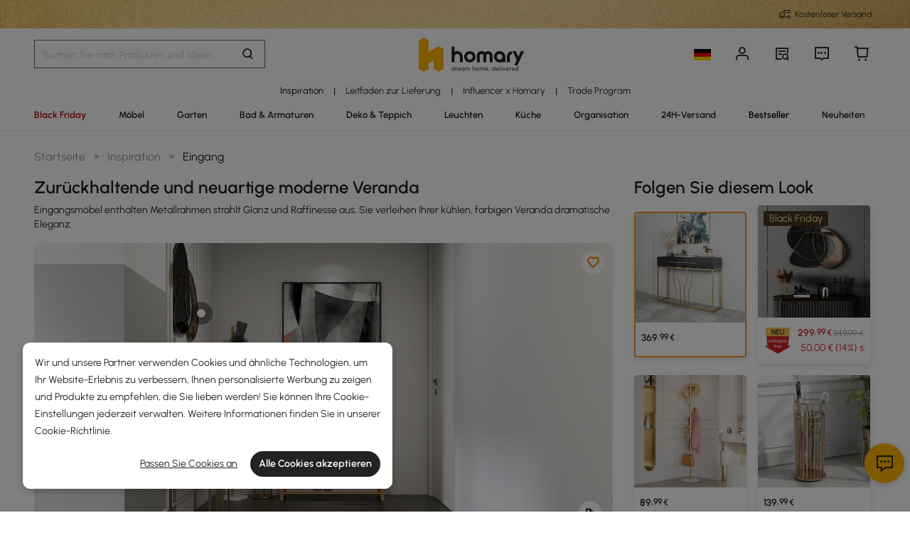

--- FILE ---
content_type: text/html; charset=utf-8
request_url: https://de.homary.com/room-ideas/I000835-2.html
body_size: 53584
content:
<!doctype html>
<html data-n-head-ssr lang="de-de" data-n-head="%7B%22lang%22:%7B%22ssr%22:%22de-de%22%7D%7D">
<head>
    <title>Moderne Einrichtung und Dekor im Eingangsbereich | Homary  DE</title><meta data-n-head="ssr" charset="utf-8"><meta data-n-head="ssr" name="viewport" content="width=device-width, initial-scale=1"><meta data-n-head="ssr" http-equiv="x-dns-prefetch-control" content="on"><meta data-n-head="ssr" name="keywords" content="Graue Eingangsbank, Konsolentisch mit Schubladen, Kleiderständer aus Marmor Gold"><meta data-n-head="ssr" name="description" content="Kostenloser Versand für alle Artikel.Eingangsmöbel enthalten Metallrahmen strahlt Glanz und Raffinesse aus."><link data-n-head="ssr" rel="icon" type="image/x-icon" href="https://img5.su-cdn.com/common/2023/05/05/homary.ico"><link data-n-head="ssr" rel="alternate" hreflang="en-au" href="https://au.homary.com/room-ideas/I004365-2.html"><link data-n-head="ssr" rel="alternate" hreflang="en-gb" href="https://uk.homary.com/room-ideas/I000834-2.html"><link data-n-head="ssr" rel="alternate" hreflang="de" href="https://de.homary.com/room-ideas/I000835-2.html"><link data-n-head="ssr" rel="alternate" hreflang="de-de" href="https://de.homary.com/room-ideas/I000835-2.html"><link data-n-head="ssr" rel="alternate" hreflang="de-at" href="https://de.homary.com/room-ideas/I000835-2.html"><link data-n-head="ssr" rel="alternate" hreflang="en-at" href="https://de.homary.com/en/room-ideas/I000835-2.html"><link data-n-head="ssr" rel="alternate" hreflang="en-be" href="https://de.homary.com/en/room-ideas/I000835-2.html"><link data-n-head="ssr" rel="alternate" hreflang="nl-be" href="https://de.homary.com/nl/room-ideas/I000835-2.html"><link data-n-head="ssr" rel="alternate" hreflang="en-nl" href="https://de.homary.com/en/room-ideas/I000835-2.html"><link data-n-head="ssr" rel="alternate" hreflang="nl-nl" href="https://de.homary.com/nl/room-ideas/I000835-2.html"><link data-n-head="ssr" rel="alternate" hreflang="fr-be" href="https://de.homary.com/fr/room-ideas/I000835-2.html"><link data-n-head="ssr" rel="alternate" hreflang="pl-pl" href="https://de.homary.com/pl/room-ideas/I000835-2.html"><link data-n-head="ssr" rel="alternate" hreflang="cs-cz" href="https://de.homary.com/cs/room-ideas/I000835-2.html"><link data-n-head="ssr" rel="alternate" hreflang="it" href="https://de.homary.com/it/room-ideas/I000835-2.html"><link data-n-head="ssr" rel="alternate" hreflang="it-it" href="https://de.homary.com/it/room-ideas/I000835-2.html"><link data-n-head="ssr" rel="alternate" hreflang="es" href="https://es.homary.com/room-ideas/I000837-2.html"><link data-n-head="ssr" rel="alternate" hreflang="es-es" href="https://es.homary.com/room-ideas/I000837-2.html"><link data-n-head="ssr" rel="alternate" hreflang="en-pt" href="https://es.homary.com/en/room-ideas/I000837-2.html"><link data-n-head="ssr" rel="alternate" hreflang="en-cz" href="https://es.homary.com/en/room-ideas/I000837-2.html"><link data-n-head="ssr" rel="alternate" hreflang="en-dk" href="https://es.homary.com/en/room-ideas/I000837-2.html"><link data-n-head="ssr" rel="alternate" hreflang="en-pl" href="https://es.homary.com/en/room-ideas/I000837-2.html"><link data-n-head="ssr" rel="alternate" hreflang="fr-lu" href="https://es.homary.com/fr/room-ideas/I000837-2.html"><link data-n-head="ssr" rel="alternate" hreflang="en-ie" href="https://es.homary.com/en/room-ideas/I000837-2.html"><link data-n-head="ssr" rel="alternate" hreflang="pt-pt" href="https://es.homary.com/pt/room-ideas/I000837-2.html"><link data-n-head="ssr" rel="alternate" hreflang="cs-cz" href="https://es.homary.com/cs/room-ideas/I000837-2.html"><link data-n-head="ssr" rel="alternate" hreflang="fr" href="https://fr.homary.com/room-ideas/I000836-2.html"><link data-n-head="ssr" rel="alternate" hreflang="fr-fr" href="https://fr.homary.com/room-ideas/I000836-2.html"><link data-n-head="ssr" rel="alternate" hreflang="x-default" href="https://www.homary.com/room-ideas/I000832-4.html"><link data-n-head="ssr" rel="alternate" hreflang="en" href="https://www.homary.com/room-ideas/I000832-4.html"><link data-n-head="ssr" rel="alternate" hreflang="en-us" href="https://www.homary.com/room-ideas/I000832-4.html"><link data-n-head="ssr" rel="canonical" href="https://de.homary.com/room-ideas/I000835-2.html"><script data-n-head="ssr" src="https://img5.su-cdn.com/common/2024/02/27/db0b3c3bce61fe6d98a72d0cbaba4d1a.js" type="text/javascript" charset="utf-8" defer></script><script data-n-head="ssr" src="https://asset.fwcdn3.com/js/fwn.js" type="text/javascript" charset="utf-8" defer></script><script data-n-head="ssr" src="https://img5.su-cdn.com/common/2023/04/21/387c302a5bf5cb3ec2142508881b3818.js#pubid=ra-60671f88f4e3d4b9" type="text/javascript" charset="utf-8" defer></script><script data-n-head="ssr" type="text/javascript" charset="utf-8">var addthis_share = {
                        url: 'https://de.homary.com/room-ideas/I000835-2.html',
                        title: 'Moderne Einrichtung und Dekor im Eingangsbereich | Homary  DE',
                        description: 'Kostenloser Versand für alle Artikel.Eingangsmöbel enthalten Metallrahmen strahlt Glanz und Raffinesse aus.',
                        media: 'https://img5.su-cdn.com/common/2022/03/15/5f1df4642f31c557781dce01b36ee93d.jpg'
                    }</script><script data-n-head="ssr" data-hid="nuxt-jsonld--661294e3" type="application/ld+json">[{"@context":"https://schema.org","@type":"BreadcrumbList","itemListElement":[{"@type":"ListItem","position":1,"item":{"@type":"Thing","name":"Home","@id":"https://de.homary.com"}},{"@type":"ListItem","position":2,"item":{"@type":"Thing","name":"Inspiration","@id":"https://de.homary.com/room-ideas"}},{"@type":"ListItem","position":3,"item":{"@type":"Thing","name":"Eingang","@id":"https://de.homary.com/room-ideas/I000835-2.html"}}]}]</script><link rel="preload" href="https://static.su-cdn.com/js/runtime.0f2aa1d38e262e2737e7.js" as="script"><link rel="preload" href="https://static.su-cdn.com/css/ant-design-vue.875983756813d2067266.css" as="style"><link rel="preload" href="https://static.su-cdn.com/js/ant-design-vue.3ec6368343ed22426d7b.js" as="script"><link rel="preload" href="https://static.su-cdn.com/js/commons/app.5dce8039e16b208e23eb.js" as="script"><link rel="preload" href="https://static.su-cdn.com/js/request.245c03c4c878723c7ad7.js" as="script"><link rel="preload" href="https://static.su-cdn.com/css/lib.4fead539c6241d0a64bf.css" as="style"><link rel="preload" href="https://static.su-cdn.com/js/lib.d22cff6a8f1546519980.js" as="script"><link rel="preload" href="https://static.su-cdn.com/js/plugins.4f204d61fc1b44dad3ee.js" as="script"><link rel="preload" href="https://static.su-cdn.com/js/lodash.b2cabc66003952772741.js" as="script"><link rel="preload" href="https://static.su-cdn.com/css/swiper.aec97e44abb430dbaf6e.css" as="style"><link rel="preload" href="https://static.su-cdn.com/js/swiper.00ecc1754df9474a6bc4.js" as="script"><link rel="preload" href="https://static.su-cdn.com/js/moment.332d3e1839b66f6b71ef.js" as="script"><link rel="preload" href="https://static.su-cdn.com/js/vueqr.c88aec03c74980c139e1.js" as="script"><link rel="preload" href="https://static.su-cdn.com/js/xgplayer.b4ba272a8e6a55501e8b.js" as="script"><link rel="preload" href="https://static.su-cdn.com/css/app.92946ba7310a4908551b.css" as="style"><link rel="preload" href="https://static.su-cdn.com/js/app.6358b58e0ab58f8ba009.js" as="script"><link rel="preload" href="https://static.su-cdn.com/css/pages/room-ideas/detail.19f33f111f07205ffe15.css" as="style"><link rel="preload" href="https://static.su-cdn.com/js/pages/room-ideas/detail.616459a4cf5b2808ee34.js" as="script"><link rel="preload" href="https://static.su-cdn.com/css/pages/activity-list/newcomer-landing-page/pages/category/index/pages/index/pages/landing-product/ind/88d14c18.a0b0fdaba711d638da10.css" as="style"><link rel="preload" href="https://static.su-cdn.com/js/pages/activity-list/newcomer-landing-page/pages/category/index/pages/index/pages/landing-product/ind/88d14c18.5853f5c44d4de61bff9a.js" as="script"><link rel="stylesheet" href="https://static.su-cdn.com/css/ant-design-vue.875983756813d2067266.css"><link rel="stylesheet" href="https://static.su-cdn.com/css/lib.4fead539c6241d0a64bf.css"><link rel="stylesheet" href="https://static.su-cdn.com/css/swiper.aec97e44abb430dbaf6e.css"><link rel="stylesheet" href="https://static.su-cdn.com/css/app.92946ba7310a4908551b.css"><link rel="stylesheet" href="https://static.su-cdn.com/css/pages/room-ideas/detail.19f33f111f07205ffe15.css"><link rel="stylesheet" href="https://static.su-cdn.com/css/pages/activity-list/newcomer-landing-page/pages/category/index/pages/index/pages/landing-product/ind/88d14c18.a0b0fdaba711d638da10.css">
</head>
<body>
<div data-server-rendered="true" id="__nuxt"><!----><div id="__layout"><div data-v-b1ca2c6c data-v-b1ca2c6c><section data-v-b1ca2c6c><header class="home-header" data-v-b1ca2c6c><div class="head" data-v-555550eb data-v-b1ca2c6c><div class="home-header-content" data-v-b180c106 data-v-555550eb><div class="new-top-banner black-friday-atmosphere" data-v-61f89036 data-v-b180c106><div class="new-top-info responsive-wrap" data-v-61f89036><!----> <span class="slot-left" data-v-61f89036></span> <div class="top-right" data-v-61f89036><div class="free-shipping top-right-item" data-v-61f89036><i class="iconfont iconfree_sp" data-v-61f89036></i> <span class="text" data-v-61f89036>Free Shipping</span></div> <!----> <!----> <!----></div></div> <!----></div> <div class="nav-bar-warpper" data-v-b180c106><div class="nav-bar-tools responsive-wrap" data-v-b180c106><div class="search" data-v-b180c106><div class="search-input" data-v-b7a91e46 data-v-b180c106><div class="h-search-bg" style="display:none;" data-v-b7a91e46></div> <span class="search-warp ant-input-affix-wrapper ant-input-affix-wrapper-lg" data-v-b7a91e46><input placeholder="Search for products and ideas" type="text" autocomplete="off" value="" class="ant-input ant-input-lg"><span class="ant-input-suffix"></span></span> <input type="text" value="" class="hidden-input ant-input" data-v-b7a91e46> <div class="right-content right-content-new" data-v-b7a91e46><div class="right-content-info" data-v-b7a91e46><i class="iconfont iconsearch" data-v-b7a91e46></i></div></div> <!----> <!----> <!----> <!----></div></div> <div class="logo-box" data-v-b180c106><div class="logo-warp" data-v-b180c106><a href="/" data-v-b180c106><img alt="Homary" src="https://img5.su-cdn.com/common/2025/10/14/296x96_55f23a23f3a79bd96b2f99faa34a72a1.png" class="logo-img" style="vertical-align:middle;cursor:pointer;" data-v-026270ca data-v-b180c106></a></div></div> <ul class="nav-button-tools" data-v-b180c106><li class="nav-button-tools-li" data-v-b180c106><a class="config" data-v-b180c106 data-v-b180c106><div class="site-icon-box" data-v-b180c106><img alt="National flag" src="" title="de" class="site-icon" style="display:none;" data-v-026270ca data-v-b180c106></div></a></li> <li class="nav-button-tools-li" data-v-b180c106><div class="user-info" data-v-b180c106 data-v-b180c106><span title="Account" class="icon" data-v-b180c106><i class="iconfont iconpublic_nav_new_user" data-v-b180c106></i></span></div></li> <li class="nav-button-tools-li nav-orders" data-v-b180c106><div class="nav-orders-info" data-v-b180c106><span title="My Orders" class="icon" data-v-b180c106><i class="iconfont iconpublic_nav_new_order" data-v-b180c106></i></span></div></li> <li class="nav-button-tools-li" data-v-b180c106><div class="support-div" data-v-b180c106 data-v-b180c106><span title="Support" class="icon" data-v-b180c106><i class="iconfont iconpublic_nav_new_support" data-v-b180c106></i></span></div></li> <li class="nav-button-tools-li nav-button-tools-cart" data-v-b180c106><div class="cart-warp" data-v-b180c106><!----> <div class="cart-box-icon" data-v-b180c106><span title="Cart" class="icon" data-v-b180c106><i class="iconfont iconpublic_nav_new_cart" data-v-b180c106></i></span></div></div> <div data-v-32af5678 data-v-b180c106><!----> <!----></div></li></ul></div> <div data-v-0f3b2336 data-v-b180c106><!----></div></div> <!----> <!----></div> <div class="sticky home-category" data-v-637472c0 data-v-555550eb><div class="responsive-wrap secondary-channel" data-v-2acee4e8 data-v-637472c0><nav class="secondary-channel-warp" data-v-2acee4e8><div class="category-second-list" data-v-2acee4e8><div class="category-second-item" data-v-2acee4e8><a href="/room-ideas" aria-label="Go to Inspiration Category" aria-haspopup="true" class="box-name" data-v-2acee4e8><span class="second-nav-img" style="color:#000000;" data-v-2acee4e8>Inspiration</span></a> <span class="second-line" data-v-2acee4e8>|</span> <!----></div><div class="category-second-item" data-v-2acee4e8><a href="/lego/delivery-guide-2008.html" aria-label="Go to Leitfaden zur Lieferung Category" class="box-name" data-v-2acee4e8><span class="second-nav-img" style="color:#222;" data-v-2acee4e8>Leitfaden zur Lieferung</span></a> <span class="second-line" data-v-2acee4e8>|</span> <!----></div><div class="category-second-item" data-v-2acee4e8><a href="/lego/influencer-home-style-inspiration-de-2101.html" aria-label="Go to Influencer x Homary Category" class="box-name" data-v-2acee4e8><span class="second-nav-img" style="color:#222;" data-v-2acee4e8>Influencer x Homary</span></a> <span class="second-line" data-v-2acee4e8>|</span> <!----></div><div class="category-second-item" data-v-2acee4e8><a href="/lego/business-to-business-2232.html" aria-label="Go to Trade Program Category" class="box-name" data-v-2acee4e8><span class="second-nav-img" style="color:#222;" data-v-2acee4e8>Trade Program</span></a> <!----> <!----></div></div> <!----></nav> <div class="mask" style="display:none;" data-v-2acee4e8></div> <div class="nav-detail" style="left:auto;display:none;" data-v-2acee4e8><!----></div></div> <div class="responsive-wrap main-channel" data-v-5b6d58ea data-v-637472c0><nav class="main-channel-warp" data-v-5b6d58ea><div class="category-main-list" data-v-5b6d58ea><div class="category-main-item" data-v-5b6d58ea><a href="/lego/black-friday-sales-2025-g87.html" aria-label="Go to Black Friday Category" aria-haspopup="true" class="box-name" data-v-5b6d58ea><span class="main-nav-img" style="color:#B50202;" data-v-5b6d58ea>Black Friday</span></a></div><div class="category-main-item" data-v-5b6d58ea><a href="/möbel/f0/möbel-585.html" aria-label="Go to Möbel Category" aria-haspopup="true" class="box-name" data-v-5b6d58ea><span class="main-nav-img" style="color:#222;" data-v-5b6d58ea>Möbel</span></a></div><div class="category-main-item" data-v-5b6d58ea><a href="/garten/f0/garten-641.html" aria-label="Go to Garten Category" aria-haspopup="true" class="box-name" data-v-5b6d58ea><span class="main-nav-img" style="color:#222;" data-v-5b6d58ea>Garten</span></a></div><div class="category-main-item" data-v-5b6d58ea><a href="/bad-armaturen/f0/bad-armaturen-601.html" aria-label="Go to Bad &amp; Armaturen Category" aria-haspopup="true" class="box-name" data-v-5b6d58ea><span class="main-nav-img" style="color:#222;" data-v-5b6d58ea>Bad &amp; Armaturen</span></a></div><div class="category-main-item" data-v-5b6d58ea><a href="/deko-teppich/f0/deko-teppich-644.html" aria-label="Go to Deko &amp; Teppich Category" aria-haspopup="true" class="box-name" data-v-5b6d58ea><span class="main-nav-img" style="color:#222;" data-v-5b6d58ea>Deko &amp; Teppich</span></a></div><div class="category-main-item" data-v-5b6d58ea><a href="/leuchten/f0/leuchten-608.html" aria-label="Go to Leuchten Category" aria-haspopup="true" class="box-name" data-v-5b6d58ea><span class="main-nav-img" style="color:#222;" data-v-5b6d58ea>Leuchten</span></a></div><div class="category-main-item" data-v-5b6d58ea><a href="/küche/f0/küche-624.html" aria-label="Go to Küche Category" aria-haspopup="true" class="box-name" data-v-5b6d58ea><span class="main-nav-img" style="color:#222;" data-v-5b6d58ea>Küche</span></a></div><div class="category-main-item" data-v-5b6d58ea><a href="/organisation/f0/organisation-635.html" aria-label="Go to Organisation Category" aria-haspopup="true" class="box-name" data-v-5b6d58ea><span class="main-nav-img" style="color:#222;" data-v-5b6d58ea>Organisation</span></a></div><div class="category-main-item" data-v-5b6d58ea><a href="/lego/lager-sale-2105.html" aria-label="Go to 24H-Versand Category" class="box-name" data-v-5b6d58ea><span class="main-nav-img" style="color:#222;" data-v-5b6d58ea>24H-Versand</span></a></div><div class="category-main-item" data-v-5b6d58ea><a href="/best-sellers/Furniture-585.html" aria-label="Go to Bestseller Category" class="box-name" data-v-5b6d58ea><span class="main-nav-img" style="color:#000000;" data-v-5b6d58ea>Bestseller</span></a></div><div class="category-main-item" data-v-5b6d58ea><a href="/lego/new-1917.html" aria-label="Go to Neuheiten Category" class="box-name" data-v-5b6d58ea><span class="main-nav-img" style="color:#222;" data-v-5b6d58ea>Neuheiten</span></a></div></div> <!----></nav> <div class="mask" style="display:none;" data-v-5b6d58ea></div> <div class="nav-detail" style="left:auto;display:none;" data-v-5b6d58ea><!----></div></div></div> <!----></div></header> <section class="ant-layout-content nuxt-content" data-v-b1ca2c6c><div class="idea-warp" data-v-26868ffb data-v-b1ca2c6c><div data-v-26868ffb><div class="responsive-wrap idea-box small-idea-img" data-v-1607a550 data-v-26868ffb><div class="carousel" data-v-f135685c data-v-1607a550><div class="carousel-wrap" data-v-f135685c><div class="breadcrumb" data-v-772ac56f data-v-1607a550><div class="ant-breadcrumb" data-v-772ac56f><span data-v-772ac56f><span class="ant-breadcrumb-link"><a href="/" class="breadcrumb-link" data-v-772ac56f>
                Home
            </a></span><span class="ant-breadcrumb-separator">&gt;</span></span><span data-v-772ac56f><span class="ant-breadcrumb-link"><a href="/room-ideas" class="breadcrumb-link" data-v-772ac56f>
                Inspiration
            </a></span><span class="ant-breadcrumb-separator">&gt;</span></span><span data-v-772ac56f><span class="ant-breadcrumb-link"><span class="breadcrumb-link current-item" data-v-772ac56f>
                Eingang
            </span></span><span class="ant-breadcrumb-separator">&gt;</span></span></div></div> <div class="new-idea-info" data-v-f135685c><div class="idea-warp" data-v-1c4374de data-v-f135685c><div class="idea-main" data-v-1c4374de><h1 class="idea-main-title" data-v-1c4374de>Zurückhaltende und neuartige moderne Veranda</h1> <div class="idea-main-share" data-v-1c4374de><div class="addthis_inline_share_toolbox" data-v-1c4374de></div></div></div> <div class="idea-sub" data-v-1c4374de>
        Eingangsmöbel enthalten Metallrahmen strahlt Glanz und Raffinesse aus. Sie verleihen Ihrer kühlen, farbigen Veranda dramatische Eleganz.
    </div></div></div> <div class="carousel-content" data-v-f135685c><div class="ant-carousel" data-v-f135685c><div class="slick-slider slick-initialized"><div class="arrow pre-arrow slick-arrow slick-prev slick-disabled" style="left:4%;display:block;" data-v-f135685c></div><div class="slick-list"><div class="slick-track"><div tabIndex="-1" data-index="0" class="slick-slide slick-active slick-current" style="outline:none;width:null;"><div><div tabIndex="-1" class="carousel-item" style="width:100%;display:inline-block;" data-v-f135685c><a href="/room-ideas/I000835-2.html" class="idea-image idea-other-img" data-v-45901042 data-v-f135685c><div class="carousel-item new-item-mutual-show" data-v-45901042><img alt="Zurückhaltende und neuartige moderne Veranda" src="https://img5.su-cdn.com/common/2024/12/09/1500x1500_174ffc94b6fa866cf913244d5cb31931.png" title="Zurückhaltende und neuartige moderne Veranda" class="carousel-item-img" data-v-026270ca data-v-45901042> <div class="sign-warp" data-v-45901042><div class="new-product-sign" style="left:32.43478260869565%;top:60.69565217391304%;" data-v-45901042><div class="tag-circle tag-circle-mutual" data-v-45901042></div> <span class="product-sign-line" style="display:none;" data-v-45901042></span> <div class="product-sign-info" style="display:none;" data-v-45901042><p class="product-info-title text-ellipsis" data-v-45901042>Konsolentische</p> <div class="product-info-price" data-v-45901042><span class="product-info-red-price" data-v-45901042>369,99 €</span> <span class="product-info-tag-price" data-v-45901042></span></div> <div class="product-sign-return" data-v-45901042><i class="iconfont iconreview_down" data-v-45901042></i></div></div></div><div class="new-product-sign" style="left:39.73913043478261%;top:75.13043478260869%;" data-v-45901042><div class="tag-circle tag-circle-mutual" data-v-45901042></div> <span class="product-sign-line" style="display:none;" data-v-45901042></span> <div class="product-sign-info" style="display:none;" data-v-45901042><p class="product-info-title text-ellipsis" data-v-45901042>Schirmständer</p> <div class="product-info-price" data-v-45901042><span class="product-info-red-price" data-v-45901042>139,99 €</span> <span class="product-info-tag-price" data-v-45901042></span></div> <div class="product-sign-return" data-v-45901042><i class="iconfont iconreview_down" data-v-45901042></i></div></div></div><div class="new-product-sign" style="left:33.30434782608695%;top:31.478260869565215%;" data-v-45901042><div class="tag-circle tag-circle-mutual" data-v-45901042></div> <span class="product-sign-line" style="display:none;" data-v-45901042></span> <div class="product-sign-info" style="display:none;" data-v-45901042><p class="product-info-title text-ellipsis" data-v-45901042>Garderobenständer</p> <div class="product-info-price" data-v-45901042><span class="product-info-red-price" data-v-45901042>89,99 €</span> <span class="product-info-tag-price" data-v-45901042></span></div> <div class="product-sign-return" data-v-45901042><i class="iconfont iconreview_down" data-v-45901042></i></div></div></div><div class="new-product-sign" style="left:26.956521739130434%;top:20%;" data-v-45901042><div class="tag-circle tag-circle-mutual" data-v-45901042></div> <span class="product-sign-line" style="display:none;" data-v-45901042></span> <div class="product-sign-info" style="display:none;" data-v-45901042><p class="product-info-title text-ellipsis" data-v-45901042>Wanddekorationen</p> <div class="product-info-price" data-v-45901042><span class="product-info-red-price" data-v-45901042>299,99 €</span> <span class="product-info-tag-price" data-v-45901042>349,99 €</span></div> <div class="product-sign-return" data-v-45901042><i class="iconfont iconreview_down" data-v-45901042></i></div></div></div></div> <div class="idea-wishlsit wishlsit-active" data-v-45901042><i class="iconfont icondetails_not_collect" data-v-45901042></i></div></div> <!----> <h3 class="idea-image-title-txt-seo" style="display:none;" data-v-45901042></h3> </a></div></div></div><div tabIndex="-1" data-index="1" aria-hidden="true" class="slick-slide" style="outline:none;width:null;"><div><div tabIndex="-1" class="carousel-item" style="width:100%;display:inline-block;" data-v-f135685c><a href="/room-ideas/I000835-7.html" class="idea-image idea-other-img" data-v-45901042 data-v-f135685c><div class="carousel-item new-item-mutual-show" data-v-45901042><div class="carousel-item-video" data-v-58e19083 data-v-45901042><div data-v-58e19083></div></div> <!----> <!----></div> <!----> <h3 class="idea-image-title-txt-seo" style="display:none;" data-v-45901042></h3> </a></div></div></div><div tabIndex="-1" data-index="2" aria-hidden="true" class="slick-slide" style="outline:none;width:null;"><div><div tabIndex="-1" class="carousel-item" style="width:100%;display:inline-block;" data-v-f135685c><a href="/room-ideas/I000835-4.html" class="idea-image idea-other-img" data-v-45901042 data-v-f135685c><div class="carousel-item new-item-mutual-show" data-v-45901042><img alt="Zurückhaltende und neuartige moderne Veranda" src="https://img5.su-cdn.com/common/2024/12/09/1500x1500_174ffc94b6fa866cf913244d5cb31931.png" title="Zurückhaltende und neuartige moderne Veranda" class="carousel-item-img" data-v-026270ca data-v-45901042> <div class="sign-warp" data-v-45901042><div class="new-product-sign" style="left:50.43478260869565%;top:60.52173913043478%;" data-v-45901042><div class="tag-circle tag-circle-mutual" data-v-45901042></div> <span class="product-sign-line" style="display:none;" data-v-45901042></span> <div class="product-sign-info" style="display:none;" data-v-45901042><p class="product-info-title text-ellipsis" data-v-45901042>Konsolentische</p> <div class="product-info-price" data-v-45901042><span class="product-info-red-price" data-v-45901042>369,99 €</span> <span class="product-info-tag-price" data-v-45901042></span></div> <div class="product-sign-return" data-v-45901042><i class="iconfont iconreview_down" data-v-45901042></i></div></div></div><div class="new-product-sign" style="left:54.434782608695656%;top:40.69565217391305%;" data-v-45901042><div class="tag-circle tag-circle-mutual" data-v-45901042></div> <span class="product-sign-line" style="display:none;" data-v-45901042></span> <div class="product-sign-info" style="display:none;" data-v-45901042><p class="product-info-title text-ellipsis" data-v-45901042>Garderobenständer</p> <div class="product-info-price" data-v-45901042><span class="product-info-red-price" data-v-45901042>89,99 €</span> <span class="product-info-tag-price" data-v-45901042></span></div> <div class="product-sign-return" data-v-45901042><i class="iconfont iconreview_down" data-v-45901042></i></div></div></div><div class="new-product-sign" style="left:60.608695652173914%;top:73.73913043478261%;" data-v-45901042><div class="tag-circle tag-circle-mutual" data-v-45901042></div> <span class="product-sign-line" style="display:none;" data-v-45901042></span> <div class="product-sign-info" style="display:none;" data-v-45901042><p class="product-info-title text-ellipsis" data-v-45901042>Schirmständer</p> <div class="product-info-price" data-v-45901042><span class="product-info-red-price" data-v-45901042>139,99 €</span> <span class="product-info-tag-price" data-v-45901042></span></div> <div class="product-sign-return" data-v-45901042><i class="iconfont iconreview_down" data-v-45901042></i></div></div></div><div class="new-product-sign" style="left:46%;top:19.304347826086957%;" data-v-45901042><div class="tag-circle tag-circle-mutual" data-v-45901042></div> <span class="product-sign-line" style="display:none;" data-v-45901042></span> <div class="product-sign-info" style="display:none;" data-v-45901042><p class="product-info-title text-ellipsis" data-v-45901042>Wanddekorationen</p> <div class="product-info-price" data-v-45901042><span class="product-info-red-price" data-v-45901042>299,99 €</span> <span class="product-info-tag-price" data-v-45901042>349,99 €</span></div> <div class="product-sign-return" data-v-45901042><i class="iconfont iconreview_down" data-v-45901042></i></div></div></div></div> <div class="idea-wishlsit wishlsit-active" data-v-45901042><i class="iconfont icondetails_not_collect" data-v-45901042></i></div></div> <!----> <h3 class="idea-image-title-txt-seo" style="display:none;" data-v-45901042></h3> </a></div></div></div><div tabIndex="-1" data-index="3" aria-hidden="true" class="slick-slide" style="outline:none;width:null;"><div><div tabIndex="-1" class="carousel-item" style="width:100%;display:inline-block;" data-v-f135685c><a href="/room-ideas/I000835-5.html" class="idea-image idea-other-img" data-v-45901042 data-v-f135685c><div class="carousel-item new-item-mutual-show" data-v-45901042><img alt="Zurückhaltende und neuartige moderne Veranda" src="https://img5.su-cdn.com/common/2024/12/09/1500x1500_174ffc94b6fa866cf913244d5cb31931.png" title="Zurückhaltende und neuartige moderne Veranda" class="carousel-item-img" data-v-026270ca data-v-45901042> <div class="sign-warp" data-v-45901042><div class="new-product-sign" style="left:63.21739130434783%;top:28.8695652173913%;" data-v-45901042><div class="tag-circle tag-circle-mutual" data-v-45901042></div> <span class="product-sign-line" style="display:none;" data-v-45901042></span> <div class="product-sign-info" style="display:none;" data-v-45901042><p class="product-info-title text-ellipsis" data-v-45901042>Konsolentische</p> <div class="product-info-price" data-v-45901042><span class="product-info-red-price" data-v-45901042>369,99 €</span> <span class="product-info-tag-price" data-v-45901042></span></div> <div class="product-sign-return" data-v-45901042><i class="iconfont iconreview_down" data-v-45901042></i></div></div></div></div> <div class="idea-wishlsit wishlsit-active" data-v-45901042><i class="iconfont icondetails_not_collect" data-v-45901042></i></div></div> <!----> <h3 class="idea-image-title-txt-seo" style="display:none;" data-v-45901042></h3> </a></div></div></div><div tabIndex="-1" data-index="4" aria-hidden="true" class="slick-slide" style="outline:none;width:null;"><div><div tabIndex="-1" class="carousel-item" style="width:100%;display:inline-block;" data-v-f135685c><a href="/room-ideas/I000835-3.html" class="idea-image idea-other-img" data-v-45901042 data-v-f135685c><div class="carousel-item new-item-mutual-show" data-v-45901042><img alt="Zurückhaltende und neuartige moderne Veranda" src="https://img5.su-cdn.com/common/2024/12/09/1500x1500_174ffc94b6fa866cf913244d5cb31931.png" title="Zurückhaltende und neuartige moderne Veranda" class="carousel-item-img" data-v-026270ca data-v-45901042> <div class="sign-warp" data-v-45901042><div class="new-product-sign" style="left:66.6086956521739%;top:55.826086956521735%;" data-v-45901042><div class="tag-circle tag-circle-mutual" data-v-45901042></div> <span class="product-sign-line" style="display:none;" data-v-45901042></span> <div class="product-sign-info" style="display:none;" data-v-45901042><p class="product-info-title text-ellipsis" data-v-45901042>Wanddekorationen</p> <div class="product-info-price" data-v-45901042><span class="product-info-red-price" data-v-45901042>299,99 €</span> <span class="product-info-tag-price" data-v-45901042>349,99 €</span></div> <div class="product-sign-return" data-v-45901042><i class="iconfont iconreview_down" data-v-45901042></i></div></div></div></div> <div class="idea-wishlsit wishlsit-active" data-v-45901042><i class="iconfont icondetails_not_collect" data-v-45901042></i></div></div> <!----> <h3 class="idea-image-title-txt-seo" style="display:none;" data-v-45901042></h3> </a></div></div></div><div tabIndex="-1" data-index="5" aria-hidden="true" class="slick-slide" style="outline:none;width:null;"><div><div tabIndex="-1" class="carousel-item" style="width:100%;display:inline-block;" data-v-f135685c><a href="/room-ideas/I000835-6.html" class="idea-image idea-other-img" data-v-45901042 data-v-f135685c><div class="carousel-item new-item-mutual-show" data-v-45901042><img alt="Zurückhaltende und neuartige moderne Veranda" src="https://img5.su-cdn.com/common/2024/12/09/1500x1500_174ffc94b6fa866cf913244d5cb31931.png" title="Zurückhaltende und neuartige moderne Veranda" class="carousel-item-img" data-v-026270ca data-v-45901042> <div class="sign-warp" data-v-45901042><div class="new-product-sign" style="left:12.869565217391305%;top:22.086956521739133%;" data-v-45901042><div class="tag-circle tag-circle-mutual" data-v-45901042></div> <span class="product-sign-line" style="display:none;" data-v-45901042></span> <div class="product-sign-info" style="display:none;" data-v-45901042><p class="product-info-title text-ellipsis" data-v-45901042>Garderobenständer</p> <div class="product-info-price" data-v-45901042><span class="product-info-red-price" data-v-45901042>89,99 €</span> <span class="product-info-tag-price" data-v-45901042></span></div> <div class="product-sign-return" data-v-45901042><i class="iconfont iconreview_down" data-v-45901042></i></div></div></div><div class="new-product-sign" style="left:28.956521739130437%;top:25.043478260869566%;" data-v-45901042><div class="tag-circle tag-circle-mutual" data-v-45901042></div> <span class="product-sign-line" style="display:none;" data-v-45901042></span> <div class="product-sign-info" style="display:none;" data-v-45901042><p class="product-info-title text-ellipsis" data-v-45901042>Schirmständer</p> <div class="product-info-price" data-v-45901042><span class="product-info-red-price" data-v-45901042>139,99 €</span> <span class="product-info-tag-price" data-v-45901042></span></div> <div class="product-sign-return" data-v-45901042><i class="iconfont iconreview_down" data-v-45901042></i></div></div></div></div> <div class="idea-wishlsit wishlsit-active" data-v-45901042><i class="iconfont icondetails_not_collect" data-v-45901042></i></div></div> <!----> <h3 class="idea-image-title-txt-seo" style="display:none;" data-v-45901042></h3> </a></div></div></div></div></div><div class="arrow next-arrow slick-arrow slick-next" style="right:4%;display:block;" data-v-f135685c></div><ul class="slick-dots slick-dots-bottom" style="display:block;"><li class="slick-active"><div data-v-f135685c><!----> <img alt="Homary" src="https://img5.su-cdn.com/common/2024/12/09/1500x1500_174ffc94b6fa866cf913244d5cb31931.png" data-v-026270ca data-v-f135685c></div></li><li><div data-v-f135685c><div class="video-tag" data-v-f135685c><img alt="Homary" src="https://img5.su-cdn.com/common/2024/12/09/1500x1500_174ffc94b6fa866cf913244d5cb31931.png" data-v-026270ca data-v-f135685c> <div class="video-icon" data-v-f135685c></div></div> <!----></div></li><li><div data-v-f135685c><!----> <img alt="Homary" src="https://img5.su-cdn.com/common/2024/12/09/1500x1500_174ffc94b6fa866cf913244d5cb31931.png" data-v-026270ca data-v-f135685c></div></li><li><div data-v-f135685c><!----> <img alt="Homary" src="https://img5.su-cdn.com/common/2024/12/09/1500x1500_174ffc94b6fa866cf913244d5cb31931.png" data-v-026270ca data-v-f135685c></div></li><li><div data-v-f135685c><!----> <img alt="Homary" src="https://img5.su-cdn.com/common/2024/12/09/1500x1500_174ffc94b6fa866cf913244d5cb31931.png" data-v-026270ca data-v-f135685c></div></li><li><div data-v-f135685c><!----> <img alt="Homary" src="https://img5.su-cdn.com/common/2024/12/09/1500x1500_174ffc94b6fa866cf913244d5cb31931.png" data-v-026270ca data-v-f135685c></div></li></ul></div></div> <!----> <div class="select-btn" data-v-f135685c><img alt="Homary" src="https://img5.su-cdn.com/common/2022/06/20/d3a5335fe15a2ae7a2499a79caf50f65.png" data-v-026270ca data-v-f135685c> <img alt="Homary" src="https://img5.su-cdn.com/common/2022/06/20/e03416cd9f76713e759f22880f13c16a.png" style="display:none;" data-v-026270ca data-v-f135685c></div></div> <!----></div> <div class="carousel-shop" data-v-f135685c><div class="carousel-shop-warp" data-v-f135685c><div class="product" data-v-5345ba70 data-v-f135685c><div class="product-title" data-v-5345ba70>Shop This Look</div> <div class="product-content" data-v-5345ba70><div class="product-list" data-v-5345ba70><div class="goods-card goods-box goods-sale-atmosphere product-item1 idea-goods-item" data-v-9d680678 data-v-5345ba70><div class="goods-box-warp" data-v-9d680678><div class="img-box" data-v-9d680678><img alt="Moderner 800 mm schmaler schwarzer Konsolentisch aus Holz mit Schubladen" src="https://img5.su-cdn.com/common/2024/12/09/1500x1500_174ffc94b6fa866cf913244d5cb31931.png" title="Moderner 800 mm schmaler schwarzer Konsolentisch aus Holz mit Schubladen" class="goods_img" data-v-026270ca data-v-9d680678>  <!----> <!----> <!----> <!----> <!---->  </div> <!----> <div class="goods-price" data-v-9d680678><h3 class="desc adesc" style="display:none;" data-v-9d680678><a href="/item/narrow-console-table-with-drawers-wood-top-in-black-17438.html" title="Moderner 800 mm schmaler schwarzer Konsolentisch aus Holz mit Schubladen" data-v-9d680678>Moderner 800 mm schmaler schwarzer Konsolentisch aus Holz mit Schubladen</a></h3> <div class="price" data-v-0d26a5f1 data-v-9d680678><!----> <!----> <div class="price-warp" data-v-0d26a5f1><!----> <div class="price-info" data-v-0d26a5f1><span class="real-price margin-bottom" data-v-0d26a5f1>369<span class="point">,99</span><span class="currency"> €</span></span> <!----> <!----></div></div> <!----></div> <!----></div> <div class="goods-details goods-details-hidden" data-v-9d680678><!----> <h3 class="desc adesc" style="display:;" data-v-9d680678><a href="/item/narrow-console-table-with-drawers-wood-top-in-black-17438.html" title="Moderner 800 mm schmaler schwarzer Konsolentisch aus Holz mit Schubladen" data-v-9d680678>Moderner 800 mm schmaler schwarzer Konsolentisch aus Holz mit Schubladen</a></h3>  <div class="price" data-v-0d26a5f1 data-v-9d680678><!----> <!----> <div class="price-warp" data-v-0d26a5f1><!----> <div class="price-info" data-v-0d26a5f1><span class="real-price margin-bottom" data-v-0d26a5f1>369<span class="point">,99</span><span class="currency"> €</span></span> <!----> <!----></div></div> <!----></div> <div class="atmosphere" data-v-9d680678><!----> <!----> <!----></div> <div class="score" data-v-9d680678><div class="rate" data-v-9d680678><ul tabIndex="-1" role="radiogroup" void-color="#e3e3e3" size="14px" class="ant-rate ant-rate-disabled" style="font-size:14px;color:#ffb400;" data-v-7717670b data-v-9d680678><li class="ant-rate-star ant-rate-star-full"><div role="radio" aria-checked="true" aria-posinset="1" aria-setsize="5" tabIndex="0"><div class="ant-rate-star-first"><i aria-label="icon: star" class="anticon anticon-star"><svg viewBox="64 64 896 896" focusable="false" data-icon="star" width="1em" height="1em" fill="currentColor" aria-hidden="true"><path d="M908.1 353.1l-253.9-36.9L540.7 86.1c-3.1-6.3-8.2-11.4-14.5-14.5-15.8-7.8-35-1.3-42.9 14.5L369.8 316.2l-253.9 36.9c-7 1-13.4 4.3-18.3 9.3a32.05 32.05 0 0 0 .6 45.3l183.7 179.1-43.4 252.9a31.95 31.95 0 0 0 46.4 33.7L512 754l227.1 119.4c6.2 3.3 13.4 4.4 20.3 3.2 17.4-3 29.1-19.5 26.1-36.9l-43.4-252.9 183.7-179.1c5-4.9 8.3-11.3 9.3-18.3 2.7-17.5-9.5-33.7-27-36.3z"></path></svg></i></div><div class="ant-rate-star-second"><i aria-label="icon: star" class="anticon anticon-star"><svg viewBox="64 64 896 896" focusable="false" data-icon="star" width="1em" height="1em" fill="currentColor" aria-hidden="true"><path d="M908.1 353.1l-253.9-36.9L540.7 86.1c-3.1-6.3-8.2-11.4-14.5-14.5-15.8-7.8-35-1.3-42.9 14.5L369.8 316.2l-253.9 36.9c-7 1-13.4 4.3-18.3 9.3a32.05 32.05 0 0 0 .6 45.3l183.7 179.1-43.4 252.9a31.95 31.95 0 0 0 46.4 33.7L512 754l227.1 119.4c6.2 3.3 13.4 4.4 20.3 3.2 17.4-3 29.1-19.5 26.1-36.9l-43.4-252.9 183.7-179.1c5-4.9 8.3-11.3 9.3-18.3 2.7-17.5-9.5-33.7-27-36.3z"></path></svg></i></div></div></li><li class="ant-rate-star ant-rate-star-full"><div role="radio" aria-checked="true" aria-posinset="2" aria-setsize="5" tabIndex="0"><div class="ant-rate-star-first"><i aria-label="icon: star" class="anticon anticon-star"><svg viewBox="64 64 896 896" focusable="false" data-icon="star" width="1em" height="1em" fill="currentColor" aria-hidden="true"><path d="M908.1 353.1l-253.9-36.9L540.7 86.1c-3.1-6.3-8.2-11.4-14.5-14.5-15.8-7.8-35-1.3-42.9 14.5L369.8 316.2l-253.9 36.9c-7 1-13.4 4.3-18.3 9.3a32.05 32.05 0 0 0 .6 45.3l183.7 179.1-43.4 252.9a31.95 31.95 0 0 0 46.4 33.7L512 754l227.1 119.4c6.2 3.3 13.4 4.4 20.3 3.2 17.4-3 29.1-19.5 26.1-36.9l-43.4-252.9 183.7-179.1c5-4.9 8.3-11.3 9.3-18.3 2.7-17.5-9.5-33.7-27-36.3z"></path></svg></i></div><div class="ant-rate-star-second"><i aria-label="icon: star" class="anticon anticon-star"><svg viewBox="64 64 896 896" focusable="false" data-icon="star" width="1em" height="1em" fill="currentColor" aria-hidden="true"><path d="M908.1 353.1l-253.9-36.9L540.7 86.1c-3.1-6.3-8.2-11.4-14.5-14.5-15.8-7.8-35-1.3-42.9 14.5L369.8 316.2l-253.9 36.9c-7 1-13.4 4.3-18.3 9.3a32.05 32.05 0 0 0 .6 45.3l183.7 179.1-43.4 252.9a31.95 31.95 0 0 0 46.4 33.7L512 754l227.1 119.4c6.2 3.3 13.4 4.4 20.3 3.2 17.4-3 29.1-19.5 26.1-36.9l-43.4-252.9 183.7-179.1c5-4.9 8.3-11.3 9.3-18.3 2.7-17.5-9.5-33.7-27-36.3z"></path></svg></i></div></div></li><li class="ant-rate-star ant-rate-star-full"><div role="radio" aria-checked="true" aria-posinset="3" aria-setsize="5" tabIndex="0"><div class="ant-rate-star-first"><i aria-label="icon: star" class="anticon anticon-star"><svg viewBox="64 64 896 896" focusable="false" data-icon="star" width="1em" height="1em" fill="currentColor" aria-hidden="true"><path d="M908.1 353.1l-253.9-36.9L540.7 86.1c-3.1-6.3-8.2-11.4-14.5-14.5-15.8-7.8-35-1.3-42.9 14.5L369.8 316.2l-253.9 36.9c-7 1-13.4 4.3-18.3 9.3a32.05 32.05 0 0 0 .6 45.3l183.7 179.1-43.4 252.9a31.95 31.95 0 0 0 46.4 33.7L512 754l227.1 119.4c6.2 3.3 13.4 4.4 20.3 3.2 17.4-3 29.1-19.5 26.1-36.9l-43.4-252.9 183.7-179.1c5-4.9 8.3-11.3 9.3-18.3 2.7-17.5-9.5-33.7-27-36.3z"></path></svg></i></div><div class="ant-rate-star-second"><i aria-label="icon: star" class="anticon anticon-star"><svg viewBox="64 64 896 896" focusable="false" data-icon="star" width="1em" height="1em" fill="currentColor" aria-hidden="true"><path d="M908.1 353.1l-253.9-36.9L540.7 86.1c-3.1-6.3-8.2-11.4-14.5-14.5-15.8-7.8-35-1.3-42.9 14.5L369.8 316.2l-253.9 36.9c-7 1-13.4 4.3-18.3 9.3a32.05 32.05 0 0 0 .6 45.3l183.7 179.1-43.4 252.9a31.95 31.95 0 0 0 46.4 33.7L512 754l227.1 119.4c6.2 3.3 13.4 4.4 20.3 3.2 17.4-3 29.1-19.5 26.1-36.9l-43.4-252.9 183.7-179.1c5-4.9 8.3-11.3 9.3-18.3 2.7-17.5-9.5-33.7-27-36.3z"></path></svg></i></div></div></li><li class="ant-rate-star ant-rate-star-full"><div role="radio" aria-checked="true" aria-posinset="4" aria-setsize="5" tabIndex="0"><div class="ant-rate-star-first"><i aria-label="icon: star" class="anticon anticon-star"><svg viewBox="64 64 896 896" focusable="false" data-icon="star" width="1em" height="1em" fill="currentColor" aria-hidden="true"><path d="M908.1 353.1l-253.9-36.9L540.7 86.1c-3.1-6.3-8.2-11.4-14.5-14.5-15.8-7.8-35-1.3-42.9 14.5L369.8 316.2l-253.9 36.9c-7 1-13.4 4.3-18.3 9.3a32.05 32.05 0 0 0 .6 45.3l183.7 179.1-43.4 252.9a31.95 31.95 0 0 0 46.4 33.7L512 754l227.1 119.4c6.2 3.3 13.4 4.4 20.3 3.2 17.4-3 29.1-19.5 26.1-36.9l-43.4-252.9 183.7-179.1c5-4.9 8.3-11.3 9.3-18.3 2.7-17.5-9.5-33.7-27-36.3z"></path></svg></i></div><div class="ant-rate-star-second"><i aria-label="icon: star" class="anticon anticon-star"><svg viewBox="64 64 896 896" focusable="false" data-icon="star" width="1em" height="1em" fill="currentColor" aria-hidden="true"><path d="M908.1 353.1l-253.9-36.9L540.7 86.1c-3.1-6.3-8.2-11.4-14.5-14.5-15.8-7.8-35-1.3-42.9 14.5L369.8 316.2l-253.9 36.9c-7 1-13.4 4.3-18.3 9.3a32.05 32.05 0 0 0 .6 45.3l183.7 179.1-43.4 252.9a31.95 31.95 0 0 0 46.4 33.7L512 754l227.1 119.4c6.2 3.3 13.4 4.4 20.3 3.2 17.4-3 29.1-19.5 26.1-36.9l-43.4-252.9 183.7-179.1c5-4.9 8.3-11.3 9.3-18.3 2.7-17.5-9.5-33.7-27-36.3z"></path></svg></i></div></div></li><li class="ant-rate-star ant-rate-star-full"><div role="radio" aria-checked="true" aria-posinset="5" aria-setsize="5" tabIndex="0"><div class="ant-rate-star-first"><i aria-label="icon: star" class="anticon anticon-star"><svg viewBox="64 64 896 896" focusable="false" data-icon="star" width="1em" height="1em" fill="currentColor" aria-hidden="true"><path d="M908.1 353.1l-253.9-36.9L540.7 86.1c-3.1-6.3-8.2-11.4-14.5-14.5-15.8-7.8-35-1.3-42.9 14.5L369.8 316.2l-253.9 36.9c-7 1-13.4 4.3-18.3 9.3a32.05 32.05 0 0 0 .6 45.3l183.7 179.1-43.4 252.9a31.95 31.95 0 0 0 46.4 33.7L512 754l227.1 119.4c6.2 3.3 13.4 4.4 20.3 3.2 17.4-3 29.1-19.5 26.1-36.9l-43.4-252.9 183.7-179.1c5-4.9 8.3-11.3 9.3-18.3 2.7-17.5-9.5-33.7-27-36.3z"></path></svg></i></div><div class="ant-rate-star-second"><i aria-label="icon: star" class="anticon anticon-star"><svg viewBox="64 64 896 896" focusable="false" data-icon="star" width="1em" height="1em" fill="currentColor" aria-hidden="true"><path d="M908.1 353.1l-253.9-36.9L540.7 86.1c-3.1-6.3-8.2-11.4-14.5-14.5-15.8-7.8-35-1.3-42.9 14.5L369.8 316.2l-253.9 36.9c-7 1-13.4 4.3-18.3 9.3a32.05 32.05 0 0 0 .6 45.3l183.7 179.1-43.4 252.9a31.95 31.95 0 0 0 46.4 33.7L512 754l227.1 119.4c6.2 3.3 13.4 4.4 20.3 3.2 17.4-3 29.1-19.5 26.1-36.9l-43.4-252.9 183.7-179.1c5-4.9 8.3-11.3 9.3-18.3 2.7-17.5-9.5-33.7-27-36.3z"></path></svg></i></div></div></li></ul> 67</div> <!----></div> <!----> <!----> </div> <!---->        </div> <!----></div><div class="goods-card goods-box goods-sale-atmosphere product-item2 idea-goods-item" data-v-9d680678 data-v-5345ba70><div class="goods-box-warp" data-v-9d680678><div class="img-box" data-v-9d680678><img alt="800 mm große abstrakte 3D-Wanddekoration aus Metall, einzigartige moderne, unregelmäßige Hauskunst in Schwarz und Gold" src="https://img5.su-cdn.com/common/2024/12/09/1500x1500_174ffc94b6fa866cf913244d5cb31931.png" title="800 mm große abstrakte 3D-Wanddekoration aus Metall, einzigartige moderne, unregelmäßige Hauskunst in Schwarz und Gold" class="goods_img" data-v-026270ca data-v-9d680678>  <!----> <!----> <!----> <!----> <!---->  </div> <!----> <div class="goods-price" data-v-9d680678><h3 class="desc adesc" style="display:none;" data-v-9d680678><a href="/item/abstract-3d-metal-wall-decor-modern-irregular-home-art-black-gold-32267.html" title="800 mm große abstrakte 3D-Wanddekoration aus Metall, einzigartige moderne, unregelmäßige Hauskunst in Schwarz und Gold" data-v-9d680678>800 mm große abstrakte 3D-Wanddekoration aus Metall, einzigartige moderne, unregelmäßige Hauskunst in Schwarz und Gold</a></h3> <div class="price" data-v-0d26a5f1 data-v-9d680678><!----> <!----> <div class="price-warp" data-v-0d26a5f1><img alt="reduction" src="https://img5.su-cdn.com/ad/2024/09/24/192x192_72d88408374b9fa3fcec080211098713.png" class="reduct-img" data-v-026270ca data-v-0d26a5f1> <div class="price-info" data-v-0d26a5f1><span class="real-price margin-bottom red" data-v-0d26a5f1>299<span class="point">,99</span><span class="currency"> €</span></span> <span class="tag_price" data-v-0d26a5f1>
                349,99 €
            </span> <p class="save" data-v-0d26a5f1>
                50,00 € (14%) sparen
            </p></div></div> <!----></div> <!----></div> <div class="goods-details goods-details-hidden" data-v-9d680678><!----> <h3 class="desc adesc" style="display:;" data-v-9d680678><a href="/item/abstract-3d-metal-wall-decor-modern-irregular-home-art-black-gold-32267.html" title="800 mm große abstrakte 3D-Wanddekoration aus Metall, einzigartige moderne, unregelmäßige Hauskunst in Schwarz und Gold" data-v-9d680678>800 mm große abstrakte 3D-Wanddekoration aus Metall, einzigartige moderne, unregelmäßige Hauskunst in Schwarz und Gold</a></h3>  <div class="price" data-v-0d26a5f1 data-v-9d680678><!----> <!----> <div class="price-warp" data-v-0d26a5f1><img alt="reduction" src="https://img5.su-cdn.com/ad/2024/09/24/192x192_72d88408374b9fa3fcec080211098713.png" class="reduct-img" data-v-026270ca data-v-0d26a5f1> <div class="price-info" data-v-0d26a5f1><span class="real-price margin-bottom red" data-v-0d26a5f1>299<span class="point">,99</span><span class="currency"> €</span></span> <span class="tag_price" data-v-0d26a5f1>
                349,99 €
            </span> <p class="save" data-v-0d26a5f1>
                50,00 € (14%) sparen
            </p></div></div> <!----></div> <div class="atmosphere" data-v-9d680678><!----> <!----> <!----></div> <div class="score" data-v-9d680678><div class="rate" data-v-9d680678><ul tabIndex="-1" role="radiogroup" void-color="#e3e3e3" size="14px" class="ant-rate ant-rate-disabled" style="font-size:14px;color:#ffb400;" data-v-7717670b data-v-9d680678><li class="ant-rate-star ant-rate-star-full"><div role="radio" aria-checked="true" aria-posinset="1" aria-setsize="5" tabIndex="0"><div class="ant-rate-star-first"><i aria-label="icon: star" class="anticon anticon-star"><svg viewBox="64 64 896 896" focusable="false" data-icon="star" width="1em" height="1em" fill="currentColor" aria-hidden="true"><path d="M908.1 353.1l-253.9-36.9L540.7 86.1c-3.1-6.3-8.2-11.4-14.5-14.5-15.8-7.8-35-1.3-42.9 14.5L369.8 316.2l-253.9 36.9c-7 1-13.4 4.3-18.3 9.3a32.05 32.05 0 0 0 .6 45.3l183.7 179.1-43.4 252.9a31.95 31.95 0 0 0 46.4 33.7L512 754l227.1 119.4c6.2 3.3 13.4 4.4 20.3 3.2 17.4-3 29.1-19.5 26.1-36.9l-43.4-252.9 183.7-179.1c5-4.9 8.3-11.3 9.3-18.3 2.7-17.5-9.5-33.7-27-36.3z"></path></svg></i></div><div class="ant-rate-star-second"><i aria-label="icon: star" class="anticon anticon-star"><svg viewBox="64 64 896 896" focusable="false" data-icon="star" width="1em" height="1em" fill="currentColor" aria-hidden="true"><path d="M908.1 353.1l-253.9-36.9L540.7 86.1c-3.1-6.3-8.2-11.4-14.5-14.5-15.8-7.8-35-1.3-42.9 14.5L369.8 316.2l-253.9 36.9c-7 1-13.4 4.3-18.3 9.3a32.05 32.05 0 0 0 .6 45.3l183.7 179.1-43.4 252.9a31.95 31.95 0 0 0 46.4 33.7L512 754l227.1 119.4c6.2 3.3 13.4 4.4 20.3 3.2 17.4-3 29.1-19.5 26.1-36.9l-43.4-252.9 183.7-179.1c5-4.9 8.3-11.3 9.3-18.3 2.7-17.5-9.5-33.7-27-36.3z"></path></svg></i></div></div></li><li class="ant-rate-star ant-rate-star-full"><div role="radio" aria-checked="true" aria-posinset="2" aria-setsize="5" tabIndex="0"><div class="ant-rate-star-first"><i aria-label="icon: star" class="anticon anticon-star"><svg viewBox="64 64 896 896" focusable="false" data-icon="star" width="1em" height="1em" fill="currentColor" aria-hidden="true"><path d="M908.1 353.1l-253.9-36.9L540.7 86.1c-3.1-6.3-8.2-11.4-14.5-14.5-15.8-7.8-35-1.3-42.9 14.5L369.8 316.2l-253.9 36.9c-7 1-13.4 4.3-18.3 9.3a32.05 32.05 0 0 0 .6 45.3l183.7 179.1-43.4 252.9a31.95 31.95 0 0 0 46.4 33.7L512 754l227.1 119.4c6.2 3.3 13.4 4.4 20.3 3.2 17.4-3 29.1-19.5 26.1-36.9l-43.4-252.9 183.7-179.1c5-4.9 8.3-11.3 9.3-18.3 2.7-17.5-9.5-33.7-27-36.3z"></path></svg></i></div><div class="ant-rate-star-second"><i aria-label="icon: star" class="anticon anticon-star"><svg viewBox="64 64 896 896" focusable="false" data-icon="star" width="1em" height="1em" fill="currentColor" aria-hidden="true"><path d="M908.1 353.1l-253.9-36.9L540.7 86.1c-3.1-6.3-8.2-11.4-14.5-14.5-15.8-7.8-35-1.3-42.9 14.5L369.8 316.2l-253.9 36.9c-7 1-13.4 4.3-18.3 9.3a32.05 32.05 0 0 0 .6 45.3l183.7 179.1-43.4 252.9a31.95 31.95 0 0 0 46.4 33.7L512 754l227.1 119.4c6.2 3.3 13.4 4.4 20.3 3.2 17.4-3 29.1-19.5 26.1-36.9l-43.4-252.9 183.7-179.1c5-4.9 8.3-11.3 9.3-18.3 2.7-17.5-9.5-33.7-27-36.3z"></path></svg></i></div></div></li><li class="ant-rate-star ant-rate-star-full"><div role="radio" aria-checked="true" aria-posinset="3" aria-setsize="5" tabIndex="0"><div class="ant-rate-star-first"><i aria-label="icon: star" class="anticon anticon-star"><svg viewBox="64 64 896 896" focusable="false" data-icon="star" width="1em" height="1em" fill="currentColor" aria-hidden="true"><path d="M908.1 353.1l-253.9-36.9L540.7 86.1c-3.1-6.3-8.2-11.4-14.5-14.5-15.8-7.8-35-1.3-42.9 14.5L369.8 316.2l-253.9 36.9c-7 1-13.4 4.3-18.3 9.3a32.05 32.05 0 0 0 .6 45.3l183.7 179.1-43.4 252.9a31.95 31.95 0 0 0 46.4 33.7L512 754l227.1 119.4c6.2 3.3 13.4 4.4 20.3 3.2 17.4-3 29.1-19.5 26.1-36.9l-43.4-252.9 183.7-179.1c5-4.9 8.3-11.3 9.3-18.3 2.7-17.5-9.5-33.7-27-36.3z"></path></svg></i></div><div class="ant-rate-star-second"><i aria-label="icon: star" class="anticon anticon-star"><svg viewBox="64 64 896 896" focusable="false" data-icon="star" width="1em" height="1em" fill="currentColor" aria-hidden="true"><path d="M908.1 353.1l-253.9-36.9L540.7 86.1c-3.1-6.3-8.2-11.4-14.5-14.5-15.8-7.8-35-1.3-42.9 14.5L369.8 316.2l-253.9 36.9c-7 1-13.4 4.3-18.3 9.3a32.05 32.05 0 0 0 .6 45.3l183.7 179.1-43.4 252.9a31.95 31.95 0 0 0 46.4 33.7L512 754l227.1 119.4c6.2 3.3 13.4 4.4 20.3 3.2 17.4-3 29.1-19.5 26.1-36.9l-43.4-252.9 183.7-179.1c5-4.9 8.3-11.3 9.3-18.3 2.7-17.5-9.5-33.7-27-36.3z"></path></svg></i></div></div></li><li class="ant-rate-star ant-rate-star-full"><div role="radio" aria-checked="true" aria-posinset="4" aria-setsize="5" tabIndex="0"><div class="ant-rate-star-first"><i aria-label="icon: star" class="anticon anticon-star"><svg viewBox="64 64 896 896" focusable="false" data-icon="star" width="1em" height="1em" fill="currentColor" aria-hidden="true"><path d="M908.1 353.1l-253.9-36.9L540.7 86.1c-3.1-6.3-8.2-11.4-14.5-14.5-15.8-7.8-35-1.3-42.9 14.5L369.8 316.2l-253.9 36.9c-7 1-13.4 4.3-18.3 9.3a32.05 32.05 0 0 0 .6 45.3l183.7 179.1-43.4 252.9a31.95 31.95 0 0 0 46.4 33.7L512 754l227.1 119.4c6.2 3.3 13.4 4.4 20.3 3.2 17.4-3 29.1-19.5 26.1-36.9l-43.4-252.9 183.7-179.1c5-4.9 8.3-11.3 9.3-18.3 2.7-17.5-9.5-33.7-27-36.3z"></path></svg></i></div><div class="ant-rate-star-second"><i aria-label="icon: star" class="anticon anticon-star"><svg viewBox="64 64 896 896" focusable="false" data-icon="star" width="1em" height="1em" fill="currentColor" aria-hidden="true"><path d="M908.1 353.1l-253.9-36.9L540.7 86.1c-3.1-6.3-8.2-11.4-14.5-14.5-15.8-7.8-35-1.3-42.9 14.5L369.8 316.2l-253.9 36.9c-7 1-13.4 4.3-18.3 9.3a32.05 32.05 0 0 0 .6 45.3l183.7 179.1-43.4 252.9a31.95 31.95 0 0 0 46.4 33.7L512 754l227.1 119.4c6.2 3.3 13.4 4.4 20.3 3.2 17.4-3 29.1-19.5 26.1-36.9l-43.4-252.9 183.7-179.1c5-4.9 8.3-11.3 9.3-18.3 2.7-17.5-9.5-33.7-27-36.3z"></path></svg></i></div></div></li><li class="ant-rate-star ant-rate-star-full"><div role="radio" aria-checked="true" aria-posinset="5" aria-setsize="5" tabIndex="0"><div class="ant-rate-star-first"><i aria-label="icon: star" class="anticon anticon-star"><svg viewBox="64 64 896 896" focusable="false" data-icon="star" width="1em" height="1em" fill="currentColor" aria-hidden="true"><path d="M908.1 353.1l-253.9-36.9L540.7 86.1c-3.1-6.3-8.2-11.4-14.5-14.5-15.8-7.8-35-1.3-42.9 14.5L369.8 316.2l-253.9 36.9c-7 1-13.4 4.3-18.3 9.3a32.05 32.05 0 0 0 .6 45.3l183.7 179.1-43.4 252.9a31.95 31.95 0 0 0 46.4 33.7L512 754l227.1 119.4c6.2 3.3 13.4 4.4 20.3 3.2 17.4-3 29.1-19.5 26.1-36.9l-43.4-252.9 183.7-179.1c5-4.9 8.3-11.3 9.3-18.3 2.7-17.5-9.5-33.7-27-36.3z"></path></svg></i></div><div class="ant-rate-star-second"><i aria-label="icon: star" class="anticon anticon-star"><svg viewBox="64 64 896 896" focusable="false" data-icon="star" width="1em" height="1em" fill="currentColor" aria-hidden="true"><path d="M908.1 353.1l-253.9-36.9L540.7 86.1c-3.1-6.3-8.2-11.4-14.5-14.5-15.8-7.8-35-1.3-42.9 14.5L369.8 316.2l-253.9 36.9c-7 1-13.4 4.3-18.3 9.3a32.05 32.05 0 0 0 .6 45.3l183.7 179.1-43.4 252.9a31.95 31.95 0 0 0 46.4 33.7L512 754l227.1 119.4c6.2 3.3 13.4 4.4 20.3 3.2 17.4-3 29.1-19.5 26.1-36.9l-43.4-252.9 183.7-179.1c5-4.9 8.3-11.3 9.3-18.3 2.7-17.5-9.5-33.7-27-36.3z"></path></svg></i></div></div></li></ul> 51</div> <!----></div> <!----> <!----> </div> <!----> <span title="Black Friday" class="goods-label" style="background:#48321C;color:#F5E1AB;" data-v-9d680678>
                Black Friday
            </span>        </div> <!----></div><div class="goods-card goods-box goods-sale-atmosphere product-item3 idea-goods-item" data-v-9d680678 data-v-5345ba70><div class="goods-box-warp" data-v-9d680678><div class="img-box" data-v-9d680678><img alt="Freistehender Kleiderständer aus Marmor, goldfarben, mit Haken für Schlafzimmer" src="https://img5.su-cdn.com/common/2024/12/09/1500x1500_174ffc94b6fa866cf913244d5cb31931.png" title="Freistehender Kleiderständer aus Marmor, goldfarben, mit Haken für Schlafzimmer" class="goods_img" data-v-026270ca data-v-9d680678>  <!----> <!----> <!----> <!----> <!---->  </div> <!----> <div class="goods-price" data-v-9d680678><h3 class="desc adesc" style="display:none;" data-v-9d680678><a href="/item/marble-clothing-rack-gold-with-hooks-for-bedroom-15190.html" title="Freistehender Kleiderständer aus Marmor, goldfarben, mit Haken für Schlafzimmer" data-v-9d680678>Freistehender Kleiderständer aus Marmor, goldfarben, mit Haken für Schlafzimmer</a></h3> <div class="price" data-v-0d26a5f1 data-v-9d680678><!----> <!----> <div class="price-warp" data-v-0d26a5f1><!----> <div class="price-info" data-v-0d26a5f1><span class="real-price margin-bottom" data-v-0d26a5f1>89<span class="point">,99</span><span class="currency"> €</span></span> <!----> <!----></div></div> <!----></div> <!----></div> <div class="goods-details goods-details-hidden" data-v-9d680678><!----> <h3 class="desc adesc" style="display:;" data-v-9d680678><a href="/item/marble-clothing-rack-gold-with-hooks-for-bedroom-15190.html" title="Freistehender Kleiderständer aus Marmor, goldfarben, mit Haken für Schlafzimmer" data-v-9d680678>Freistehender Kleiderständer aus Marmor, goldfarben, mit Haken für Schlafzimmer</a></h3>  <div class="price" data-v-0d26a5f1 data-v-9d680678><!----> <!----> <div class="price-warp" data-v-0d26a5f1><!----> <div class="price-info" data-v-0d26a5f1><span class="real-price margin-bottom" data-v-0d26a5f1>89<span class="point">,99</span><span class="currency"> €</span></span> <!----> <!----></div></div> <!----></div> <div class="atmosphere" data-v-9d680678><!----> <!----> <!----></div> <div class="score" data-v-9d680678><div class="rate" data-v-9d680678><ul tabIndex="-1" role="radiogroup" void-color="#e3e3e3" size="14px" class="ant-rate ant-rate-disabled" style="font-size:14px;color:#ffb400;" data-v-7717670b data-v-9d680678><li class="ant-rate-star ant-rate-star-full"><div role="radio" aria-checked="true" aria-posinset="1" aria-setsize="5" tabIndex="0"><div class="ant-rate-star-first"><i aria-label="icon: star" class="anticon anticon-star"><svg viewBox="64 64 896 896" focusable="false" data-icon="star" width="1em" height="1em" fill="currentColor" aria-hidden="true"><path d="M908.1 353.1l-253.9-36.9L540.7 86.1c-3.1-6.3-8.2-11.4-14.5-14.5-15.8-7.8-35-1.3-42.9 14.5L369.8 316.2l-253.9 36.9c-7 1-13.4 4.3-18.3 9.3a32.05 32.05 0 0 0 .6 45.3l183.7 179.1-43.4 252.9a31.95 31.95 0 0 0 46.4 33.7L512 754l227.1 119.4c6.2 3.3 13.4 4.4 20.3 3.2 17.4-3 29.1-19.5 26.1-36.9l-43.4-252.9 183.7-179.1c5-4.9 8.3-11.3 9.3-18.3 2.7-17.5-9.5-33.7-27-36.3z"></path></svg></i></div><div class="ant-rate-star-second"><i aria-label="icon: star" class="anticon anticon-star"><svg viewBox="64 64 896 896" focusable="false" data-icon="star" width="1em" height="1em" fill="currentColor" aria-hidden="true"><path d="M908.1 353.1l-253.9-36.9L540.7 86.1c-3.1-6.3-8.2-11.4-14.5-14.5-15.8-7.8-35-1.3-42.9 14.5L369.8 316.2l-253.9 36.9c-7 1-13.4 4.3-18.3 9.3a32.05 32.05 0 0 0 .6 45.3l183.7 179.1-43.4 252.9a31.95 31.95 0 0 0 46.4 33.7L512 754l227.1 119.4c6.2 3.3 13.4 4.4 20.3 3.2 17.4-3 29.1-19.5 26.1-36.9l-43.4-252.9 183.7-179.1c5-4.9 8.3-11.3 9.3-18.3 2.7-17.5-9.5-33.7-27-36.3z"></path></svg></i></div></div></li><li class="ant-rate-star ant-rate-star-full"><div role="radio" aria-checked="true" aria-posinset="2" aria-setsize="5" tabIndex="0"><div class="ant-rate-star-first"><i aria-label="icon: star" class="anticon anticon-star"><svg viewBox="64 64 896 896" focusable="false" data-icon="star" width="1em" height="1em" fill="currentColor" aria-hidden="true"><path d="M908.1 353.1l-253.9-36.9L540.7 86.1c-3.1-6.3-8.2-11.4-14.5-14.5-15.8-7.8-35-1.3-42.9 14.5L369.8 316.2l-253.9 36.9c-7 1-13.4 4.3-18.3 9.3a32.05 32.05 0 0 0 .6 45.3l183.7 179.1-43.4 252.9a31.95 31.95 0 0 0 46.4 33.7L512 754l227.1 119.4c6.2 3.3 13.4 4.4 20.3 3.2 17.4-3 29.1-19.5 26.1-36.9l-43.4-252.9 183.7-179.1c5-4.9 8.3-11.3 9.3-18.3 2.7-17.5-9.5-33.7-27-36.3z"></path></svg></i></div><div class="ant-rate-star-second"><i aria-label="icon: star" class="anticon anticon-star"><svg viewBox="64 64 896 896" focusable="false" data-icon="star" width="1em" height="1em" fill="currentColor" aria-hidden="true"><path d="M908.1 353.1l-253.9-36.9L540.7 86.1c-3.1-6.3-8.2-11.4-14.5-14.5-15.8-7.8-35-1.3-42.9 14.5L369.8 316.2l-253.9 36.9c-7 1-13.4 4.3-18.3 9.3a32.05 32.05 0 0 0 .6 45.3l183.7 179.1-43.4 252.9a31.95 31.95 0 0 0 46.4 33.7L512 754l227.1 119.4c6.2 3.3 13.4 4.4 20.3 3.2 17.4-3 29.1-19.5 26.1-36.9l-43.4-252.9 183.7-179.1c5-4.9 8.3-11.3 9.3-18.3 2.7-17.5-9.5-33.7-27-36.3z"></path></svg></i></div></div></li><li class="ant-rate-star ant-rate-star-full"><div role="radio" aria-checked="true" aria-posinset="3" aria-setsize="5" tabIndex="0"><div class="ant-rate-star-first"><i aria-label="icon: star" class="anticon anticon-star"><svg viewBox="64 64 896 896" focusable="false" data-icon="star" width="1em" height="1em" fill="currentColor" aria-hidden="true"><path d="M908.1 353.1l-253.9-36.9L540.7 86.1c-3.1-6.3-8.2-11.4-14.5-14.5-15.8-7.8-35-1.3-42.9 14.5L369.8 316.2l-253.9 36.9c-7 1-13.4 4.3-18.3 9.3a32.05 32.05 0 0 0 .6 45.3l183.7 179.1-43.4 252.9a31.95 31.95 0 0 0 46.4 33.7L512 754l227.1 119.4c6.2 3.3 13.4 4.4 20.3 3.2 17.4-3 29.1-19.5 26.1-36.9l-43.4-252.9 183.7-179.1c5-4.9 8.3-11.3 9.3-18.3 2.7-17.5-9.5-33.7-27-36.3z"></path></svg></i></div><div class="ant-rate-star-second"><i aria-label="icon: star" class="anticon anticon-star"><svg viewBox="64 64 896 896" focusable="false" data-icon="star" width="1em" height="1em" fill="currentColor" aria-hidden="true"><path d="M908.1 353.1l-253.9-36.9L540.7 86.1c-3.1-6.3-8.2-11.4-14.5-14.5-15.8-7.8-35-1.3-42.9 14.5L369.8 316.2l-253.9 36.9c-7 1-13.4 4.3-18.3 9.3a32.05 32.05 0 0 0 .6 45.3l183.7 179.1-43.4 252.9a31.95 31.95 0 0 0 46.4 33.7L512 754l227.1 119.4c6.2 3.3 13.4 4.4 20.3 3.2 17.4-3 29.1-19.5 26.1-36.9l-43.4-252.9 183.7-179.1c5-4.9 8.3-11.3 9.3-18.3 2.7-17.5-9.5-33.7-27-36.3z"></path></svg></i></div></div></li><li class="ant-rate-star ant-rate-star-full"><div role="radio" aria-checked="true" aria-posinset="4" aria-setsize="5" tabIndex="0"><div class="ant-rate-star-first"><i aria-label="icon: star" class="anticon anticon-star"><svg viewBox="64 64 896 896" focusable="false" data-icon="star" width="1em" height="1em" fill="currentColor" aria-hidden="true"><path d="M908.1 353.1l-253.9-36.9L540.7 86.1c-3.1-6.3-8.2-11.4-14.5-14.5-15.8-7.8-35-1.3-42.9 14.5L369.8 316.2l-253.9 36.9c-7 1-13.4 4.3-18.3 9.3a32.05 32.05 0 0 0 .6 45.3l183.7 179.1-43.4 252.9a31.95 31.95 0 0 0 46.4 33.7L512 754l227.1 119.4c6.2 3.3 13.4 4.4 20.3 3.2 17.4-3 29.1-19.5 26.1-36.9l-43.4-252.9 183.7-179.1c5-4.9 8.3-11.3 9.3-18.3 2.7-17.5-9.5-33.7-27-36.3z"></path></svg></i></div><div class="ant-rate-star-second"><i aria-label="icon: star" class="anticon anticon-star"><svg viewBox="64 64 896 896" focusable="false" data-icon="star" width="1em" height="1em" fill="currentColor" aria-hidden="true"><path d="M908.1 353.1l-253.9-36.9L540.7 86.1c-3.1-6.3-8.2-11.4-14.5-14.5-15.8-7.8-35-1.3-42.9 14.5L369.8 316.2l-253.9 36.9c-7 1-13.4 4.3-18.3 9.3a32.05 32.05 0 0 0 .6 45.3l183.7 179.1-43.4 252.9a31.95 31.95 0 0 0 46.4 33.7L512 754l227.1 119.4c6.2 3.3 13.4 4.4 20.3 3.2 17.4-3 29.1-19.5 26.1-36.9l-43.4-252.9 183.7-179.1c5-4.9 8.3-11.3 9.3-18.3 2.7-17.5-9.5-33.7-27-36.3z"></path></svg></i></div></div></li><li class="ant-rate-star ant-rate-star-full"><div role="radio" aria-checked="true" aria-posinset="5" aria-setsize="5" tabIndex="0"><div class="ant-rate-star-first"><i aria-label="icon: star" class="anticon anticon-star"><svg viewBox="64 64 896 896" focusable="false" data-icon="star" width="1em" height="1em" fill="currentColor" aria-hidden="true"><path d="M908.1 353.1l-253.9-36.9L540.7 86.1c-3.1-6.3-8.2-11.4-14.5-14.5-15.8-7.8-35-1.3-42.9 14.5L369.8 316.2l-253.9 36.9c-7 1-13.4 4.3-18.3 9.3a32.05 32.05 0 0 0 .6 45.3l183.7 179.1-43.4 252.9a31.95 31.95 0 0 0 46.4 33.7L512 754l227.1 119.4c6.2 3.3 13.4 4.4 20.3 3.2 17.4-3 29.1-19.5 26.1-36.9l-43.4-252.9 183.7-179.1c5-4.9 8.3-11.3 9.3-18.3 2.7-17.5-9.5-33.7-27-36.3z"></path></svg></i></div><div class="ant-rate-star-second"><i aria-label="icon: star" class="anticon anticon-star"><svg viewBox="64 64 896 896" focusable="false" data-icon="star" width="1em" height="1em" fill="currentColor" aria-hidden="true"><path d="M908.1 353.1l-253.9-36.9L540.7 86.1c-3.1-6.3-8.2-11.4-14.5-14.5-15.8-7.8-35-1.3-42.9 14.5L369.8 316.2l-253.9 36.9c-7 1-13.4 4.3-18.3 9.3a32.05 32.05 0 0 0 .6 45.3l183.7 179.1-43.4 252.9a31.95 31.95 0 0 0 46.4 33.7L512 754l227.1 119.4c6.2 3.3 13.4 4.4 20.3 3.2 17.4-3 29.1-19.5 26.1-36.9l-43.4-252.9 183.7-179.1c5-4.9 8.3-11.3 9.3-18.3 2.7-17.5-9.5-33.7-27-36.3z"></path></svg></i></div></div></li></ul> 17</div> <!----></div> <!----> <!----> </div> <!---->        </div> <!----></div><div class="goods-card goods-box goods-sale-atmosphere product-item4 idea-goods-item" data-v-9d680678 data-v-5345ba70><div class="goods-box-warp" data-v-9d680678><div class="img-box" data-v-9d680678><img alt="Schirmständer aus Metall im Stil einer Marmorsäule, 220 mm Durchmesser, goldfarben" src="https://img5.su-cdn.com/common/2024/12/09/1500x1500_174ffc94b6fa866cf913244d5cb31931.png" title="Schirmständer aus Metall im Stil einer Marmorsäule, 220 mm Durchmesser, goldfarben" class="goods_img" data-v-026270ca data-v-9d680678>  <!----> <!----> <!----> <!----> <!---->  </div> <!----> <div class="goods-price" data-v-9d680678><h3 class="desc adesc" style="display:none;" data-v-9d680678><a href="/item/chic-golden-marble-pillar-style-umbrella-stand-in-metal-21098.html" title="Schirmständer aus Metall im Stil einer Marmorsäule, 220 mm Durchmesser, goldfarben" data-v-9d680678>Schirmständer aus Metall im Stil einer Marmorsäule, 220 mm Durchmesser, goldfarben</a></h3> <div class="price" data-v-0d26a5f1 data-v-9d680678><!----> <!----> <div class="price-warp" data-v-0d26a5f1><!----> <div class="price-info" data-v-0d26a5f1><span class="real-price margin-bottom" data-v-0d26a5f1>139<span class="point">,99</span><span class="currency"> €</span></span> <!----> <!----></div></div> <!----></div> <!----></div> <div class="goods-details goods-details-hidden" data-v-9d680678><!----> <h3 class="desc adesc" style="display:;" data-v-9d680678><a href="/item/chic-golden-marble-pillar-style-umbrella-stand-in-metal-21098.html" title="Schirmständer aus Metall im Stil einer Marmorsäule, 220 mm Durchmesser, goldfarben" data-v-9d680678>Schirmständer aus Metall im Stil einer Marmorsäule, 220 mm Durchmesser, goldfarben</a></h3>  <div class="price" data-v-0d26a5f1 data-v-9d680678><!----> <!----> <div class="price-warp" data-v-0d26a5f1><!----> <div class="price-info" data-v-0d26a5f1><span class="real-price margin-bottom" data-v-0d26a5f1>139<span class="point">,99</span><span class="currency"> €</span></span> <!----> <!----></div></div> <!----></div> <div class="atmosphere" data-v-9d680678><!----> <!----> <!----></div> <div class="score" data-v-9d680678><div class="rate" data-v-9d680678><ul tabIndex="-1" role="radiogroup" void-color="#e3e3e3" size="14px" class="ant-rate ant-rate-disabled" style="font-size:14px;color:#ffb400;" data-v-7717670b data-v-9d680678><li class="ant-rate-star ant-rate-star-full"><div role="radio" aria-checked="true" aria-posinset="1" aria-setsize="5" tabIndex="0"><div class="ant-rate-star-first"><i aria-label="icon: star" class="anticon anticon-star"><svg viewBox="64 64 896 896" focusable="false" data-icon="star" width="1em" height="1em" fill="currentColor" aria-hidden="true"><path d="M908.1 353.1l-253.9-36.9L540.7 86.1c-3.1-6.3-8.2-11.4-14.5-14.5-15.8-7.8-35-1.3-42.9 14.5L369.8 316.2l-253.9 36.9c-7 1-13.4 4.3-18.3 9.3a32.05 32.05 0 0 0 .6 45.3l183.7 179.1-43.4 252.9a31.95 31.95 0 0 0 46.4 33.7L512 754l227.1 119.4c6.2 3.3 13.4 4.4 20.3 3.2 17.4-3 29.1-19.5 26.1-36.9l-43.4-252.9 183.7-179.1c5-4.9 8.3-11.3 9.3-18.3 2.7-17.5-9.5-33.7-27-36.3z"></path></svg></i></div><div class="ant-rate-star-second"><i aria-label="icon: star" class="anticon anticon-star"><svg viewBox="64 64 896 896" focusable="false" data-icon="star" width="1em" height="1em" fill="currentColor" aria-hidden="true"><path d="M908.1 353.1l-253.9-36.9L540.7 86.1c-3.1-6.3-8.2-11.4-14.5-14.5-15.8-7.8-35-1.3-42.9 14.5L369.8 316.2l-253.9 36.9c-7 1-13.4 4.3-18.3 9.3a32.05 32.05 0 0 0 .6 45.3l183.7 179.1-43.4 252.9a31.95 31.95 0 0 0 46.4 33.7L512 754l227.1 119.4c6.2 3.3 13.4 4.4 20.3 3.2 17.4-3 29.1-19.5 26.1-36.9l-43.4-252.9 183.7-179.1c5-4.9 8.3-11.3 9.3-18.3 2.7-17.5-9.5-33.7-27-36.3z"></path></svg></i></div></div></li><li class="ant-rate-star ant-rate-star-full"><div role="radio" aria-checked="true" aria-posinset="2" aria-setsize="5" tabIndex="0"><div class="ant-rate-star-first"><i aria-label="icon: star" class="anticon anticon-star"><svg viewBox="64 64 896 896" focusable="false" data-icon="star" width="1em" height="1em" fill="currentColor" aria-hidden="true"><path d="M908.1 353.1l-253.9-36.9L540.7 86.1c-3.1-6.3-8.2-11.4-14.5-14.5-15.8-7.8-35-1.3-42.9 14.5L369.8 316.2l-253.9 36.9c-7 1-13.4 4.3-18.3 9.3a32.05 32.05 0 0 0 .6 45.3l183.7 179.1-43.4 252.9a31.95 31.95 0 0 0 46.4 33.7L512 754l227.1 119.4c6.2 3.3 13.4 4.4 20.3 3.2 17.4-3 29.1-19.5 26.1-36.9l-43.4-252.9 183.7-179.1c5-4.9 8.3-11.3 9.3-18.3 2.7-17.5-9.5-33.7-27-36.3z"></path></svg></i></div><div class="ant-rate-star-second"><i aria-label="icon: star" class="anticon anticon-star"><svg viewBox="64 64 896 896" focusable="false" data-icon="star" width="1em" height="1em" fill="currentColor" aria-hidden="true"><path d="M908.1 353.1l-253.9-36.9L540.7 86.1c-3.1-6.3-8.2-11.4-14.5-14.5-15.8-7.8-35-1.3-42.9 14.5L369.8 316.2l-253.9 36.9c-7 1-13.4 4.3-18.3 9.3a32.05 32.05 0 0 0 .6 45.3l183.7 179.1-43.4 252.9a31.95 31.95 0 0 0 46.4 33.7L512 754l227.1 119.4c6.2 3.3 13.4 4.4 20.3 3.2 17.4-3 29.1-19.5 26.1-36.9l-43.4-252.9 183.7-179.1c5-4.9 8.3-11.3 9.3-18.3 2.7-17.5-9.5-33.7-27-36.3z"></path></svg></i></div></div></li><li class="ant-rate-star ant-rate-star-full"><div role="radio" aria-checked="true" aria-posinset="3" aria-setsize="5" tabIndex="0"><div class="ant-rate-star-first"><i aria-label="icon: star" class="anticon anticon-star"><svg viewBox="64 64 896 896" focusable="false" data-icon="star" width="1em" height="1em" fill="currentColor" aria-hidden="true"><path d="M908.1 353.1l-253.9-36.9L540.7 86.1c-3.1-6.3-8.2-11.4-14.5-14.5-15.8-7.8-35-1.3-42.9 14.5L369.8 316.2l-253.9 36.9c-7 1-13.4 4.3-18.3 9.3a32.05 32.05 0 0 0 .6 45.3l183.7 179.1-43.4 252.9a31.95 31.95 0 0 0 46.4 33.7L512 754l227.1 119.4c6.2 3.3 13.4 4.4 20.3 3.2 17.4-3 29.1-19.5 26.1-36.9l-43.4-252.9 183.7-179.1c5-4.9 8.3-11.3 9.3-18.3 2.7-17.5-9.5-33.7-27-36.3z"></path></svg></i></div><div class="ant-rate-star-second"><i aria-label="icon: star" class="anticon anticon-star"><svg viewBox="64 64 896 896" focusable="false" data-icon="star" width="1em" height="1em" fill="currentColor" aria-hidden="true"><path d="M908.1 353.1l-253.9-36.9L540.7 86.1c-3.1-6.3-8.2-11.4-14.5-14.5-15.8-7.8-35-1.3-42.9 14.5L369.8 316.2l-253.9 36.9c-7 1-13.4 4.3-18.3 9.3a32.05 32.05 0 0 0 .6 45.3l183.7 179.1-43.4 252.9a31.95 31.95 0 0 0 46.4 33.7L512 754l227.1 119.4c6.2 3.3 13.4 4.4 20.3 3.2 17.4-3 29.1-19.5 26.1-36.9l-43.4-252.9 183.7-179.1c5-4.9 8.3-11.3 9.3-18.3 2.7-17.5-9.5-33.7-27-36.3z"></path></svg></i></div></div></li><li class="ant-rate-star ant-rate-star-full"><div role="radio" aria-checked="true" aria-posinset="4" aria-setsize="5" tabIndex="0"><div class="ant-rate-star-first"><i aria-label="icon: star" class="anticon anticon-star"><svg viewBox="64 64 896 896" focusable="false" data-icon="star" width="1em" height="1em" fill="currentColor" aria-hidden="true"><path d="M908.1 353.1l-253.9-36.9L540.7 86.1c-3.1-6.3-8.2-11.4-14.5-14.5-15.8-7.8-35-1.3-42.9 14.5L369.8 316.2l-253.9 36.9c-7 1-13.4 4.3-18.3 9.3a32.05 32.05 0 0 0 .6 45.3l183.7 179.1-43.4 252.9a31.95 31.95 0 0 0 46.4 33.7L512 754l227.1 119.4c6.2 3.3 13.4 4.4 20.3 3.2 17.4-3 29.1-19.5 26.1-36.9l-43.4-252.9 183.7-179.1c5-4.9 8.3-11.3 9.3-18.3 2.7-17.5-9.5-33.7-27-36.3z"></path></svg></i></div><div class="ant-rate-star-second"><i aria-label="icon: star" class="anticon anticon-star"><svg viewBox="64 64 896 896" focusable="false" data-icon="star" width="1em" height="1em" fill="currentColor" aria-hidden="true"><path d="M908.1 353.1l-253.9-36.9L540.7 86.1c-3.1-6.3-8.2-11.4-14.5-14.5-15.8-7.8-35-1.3-42.9 14.5L369.8 316.2l-253.9 36.9c-7 1-13.4 4.3-18.3 9.3a32.05 32.05 0 0 0 .6 45.3l183.7 179.1-43.4 252.9a31.95 31.95 0 0 0 46.4 33.7L512 754l227.1 119.4c6.2 3.3 13.4 4.4 20.3 3.2 17.4-3 29.1-19.5 26.1-36.9l-43.4-252.9 183.7-179.1c5-4.9 8.3-11.3 9.3-18.3 2.7-17.5-9.5-33.7-27-36.3z"></path></svg></i></div></div></li><li class="ant-rate-star ant-rate-star-full"><div role="radio" aria-checked="true" aria-posinset="5" aria-setsize="5" tabIndex="0"><div class="ant-rate-star-first"><i aria-label="icon: star" class="anticon anticon-star"><svg viewBox="64 64 896 896" focusable="false" data-icon="star" width="1em" height="1em" fill="currentColor" aria-hidden="true"><path d="M908.1 353.1l-253.9-36.9L540.7 86.1c-3.1-6.3-8.2-11.4-14.5-14.5-15.8-7.8-35-1.3-42.9 14.5L369.8 316.2l-253.9 36.9c-7 1-13.4 4.3-18.3 9.3a32.05 32.05 0 0 0 .6 45.3l183.7 179.1-43.4 252.9a31.95 31.95 0 0 0 46.4 33.7L512 754l227.1 119.4c6.2 3.3 13.4 4.4 20.3 3.2 17.4-3 29.1-19.5 26.1-36.9l-43.4-252.9 183.7-179.1c5-4.9 8.3-11.3 9.3-18.3 2.7-17.5-9.5-33.7-27-36.3z"></path></svg></i></div><div class="ant-rate-star-second"><i aria-label="icon: star" class="anticon anticon-star"><svg viewBox="64 64 896 896" focusable="false" data-icon="star" width="1em" height="1em" fill="currentColor" aria-hidden="true"><path d="M908.1 353.1l-253.9-36.9L540.7 86.1c-3.1-6.3-8.2-11.4-14.5-14.5-15.8-7.8-35-1.3-42.9 14.5L369.8 316.2l-253.9 36.9c-7 1-13.4 4.3-18.3 9.3a32.05 32.05 0 0 0 .6 45.3l183.7 179.1-43.4 252.9a31.95 31.95 0 0 0 46.4 33.7L512 754l227.1 119.4c6.2 3.3 13.4 4.4 20.3 3.2 17.4-3 29.1-19.5 26.1-36.9l-43.4-252.9 183.7-179.1c5-4.9 8.3-11.3 9.3-18.3 2.7-17.5-9.5-33.7-27-36.3z"></path></svg></i></div></div></li></ul> 31</div> <!----></div> <!----> <!----> </div> <!---->        </div> <!----></div></div></div></div></div></div></div></div> <div class="responsive-wrap static-warp" data-v-8e42bb54 data-v-26868ffb><!----> <!----> <!----></div></div> <!----></div></section> <!----><!----><!----><!----><!----><!----><!----><!----><!----></section> <!----></div></div></div><script>window.__NUXT__=(function(a,b,c,d,e,f,g,h,i,j,k,l,m,n,o,p,q,r,s,t,u,v,w,x,y,z,A,B,C,D,E,F,G,H,I,J,K,L,M,N,O,P,Q,R,S,T,U,V,W,X,Y,Z,_,$,aa,ab,ac,ad,ae,af,ag,ah,ai,aj,ak,al,am,an,ao,ap,aq,ar,as,at,au,av,aw,ax,ay,az,aA,aB,aC,aD,aE,aF,aG,aH,aI,aJ,aK,aL,aM,aN,aO,aP,aQ,aR,aS,aT,aU,aV,aW,aX,aY,aZ,a_,a$,ba,bb,bc,bd,be,bf,bg,bh,bi,bj,bk,bl,bm,bn,bo,bp,bq,br,bs,bt,bu,bv,bw,bx,by,bz,bA,bB,bC,bD,bE,bF,bG,bH,bI,bJ,bK,bL,bM,bN,bO,bP,bQ,bR,bS,bT,bU,bV,bW,bX,bY,bZ,b_,b$,ca,cb,cc,cd,ce,cf,cg,ch,ci,cj,ck,cl,cm,cn,co,cp,cq,cr,cs,ct,cu,cv,cw,cx,cy,cz,cA,cB,cC,cD,cE,cF,cG,cH,cI,cJ,cK,cL,cM,cN,cO,cP,cQ,cR,cS,cT,cU,cV,cW,cX,cY,cZ,c_,c$,da,db,dc,dd,de,df,dg,dh,di,dj,dk,dl,dm,dn,do0,dp,dq,dr,ds,dt,du,dv,dw,dx,dy,dz,dA,dB,dC,dD,dE,dF,dG,dH,dI,dJ,dK,dL,dM,dN,dO,dP,dQ,dR,dS,dT,dU,dV,dW,dX,dY,dZ,d_,d$,ea,eb,ec,ed,ee,ef,eg,eh,ei,ej,ek,el,em,en,eo,ep,eq,er,es,et,eu,ev,ew,ex,ey,ez,eA,eB,eC,eD,eE,eF,eG,eH,eI,eJ,eK,eL,eM,eN,eO,eP,eQ,eR,eS,eT,eU,eV,eW,eX,eY,eZ,e_,e$,fa,fb,fc,fd,fe,ff,fg,fh,fi,fj,fk,fl,fm,fn,fo,fp,fq,fr,fs,ft,fu,fv,fw,fx,fy,fz,fA,fB,fC,fD,fE,fF,fG,fH,fI,fJ,fK,fL,fM,fN,fO,fP,fQ,fR,fS,fT,fU,fV,fW,fX,fY,fZ,f_,f$,ga,gb,gc,gd,ge,gf,gg,gh,gi,gj,gk,gl,gm,gn,go,gp,gq,gr,gs,gt,gu,gv,gw,gx,gy,gz,gA,gB,gC,gD,gE,gF,gG,gH,gI,gJ,gK,gL,gM,gN,gO,gP,gQ,gR,gS,gT,gU,gV,gW,gX,gY,gZ,g_,g$,ha,hb,hc,hd,he,hf,hg,hh,hi,hj,hk,hl,hm,hn,ho,hp,hq,hr,hs,ht,hu,hv,hw,hx,hy,hz,hA,hB,hC,hD,hE,hF,hG,hH,hI,hJ,hK,hL,hM,hN,hO,hP,hQ,hR,hS,hT,hU,hV,hW,hX,hY,hZ,h_,h$,ia,ib,ic,id,ie,if0,ig,ih,ii,ij,ik,il,im,in0,io,ip,iq,ir,is,it,iu,iv,iw,ix,iy,iz,iA,iB,iC,iD,iE,iF,iG,iH,iI,iJ,iK,iL,iM,iN,iO,iP,iQ,iR,iS,iT,iU,iV,iW,iX,iY,iZ,i_,i$,ja,jb,jc,jd,je,jf,jg,jh,ji,jj,jk,jl,jm,jn,jo,jp,jq,jr,js,jt,ju,jv,jw,jx,jy,jz,jA,jB,jC,jD,jE,jF,jG,jH,jI,jJ,jK,jL,jM,jN,jO,jP,jQ,jR,jS,jT,jU,jV,jW,jX,jY,jZ,j_,j$,ka,kb,kc,kd,ke,kf,kg,kh,ki,kj,kk,kl,km,kn,ko,kp,kq,kr,ks,kt,ku,kv,kw,kx,ky,kz,kA,kB,kC,kD,kE,kF,kG,kH,kI,kJ,kK,kL,kM,kN,kO,kP,kQ,kR,kS,kT,kU,kV,kW,kX,kY,kZ,k_,k$,la,lb,lc,ld,le,lf,lg,lh,li,lj,lk,ll,lm,ln,lo,lp,lq,lr,ls,lt,lu,lv,lw,lx,ly,lz,lA,lB,lC,lD,lE,lF,lG,lH,lI,lJ,lK,lL,lM,lN,lO,lP,lQ,lR,lS,lT,lU,lV,lW,lX,lY,lZ,l_,l$,ma,mb,mc,md,me,mf,mg,mh,mi,mj,mk,ml,mm,mn,mo,mp,mq,mr,ms,mt,mu,mv,mw,mx,my,mz,mA,mB,mC,mD,mE,mF,mG,mH,mI,mJ,mK,mL,mM,mN,mO,mP,mQ,mR,mS,mT,mU,mV,mW,mX,mY,mZ,m_,m$,na,nb,nc,nd,ne,nf,ng,nh,ni,nj,nk,nl,nm,nn,no,np,nq,nr,ns,nt,nu,nv,nw,nx,ny,nz,nA,nB,nC,nD,nE,nF,nG,nH,nI,nJ,nK,nL,nM,nN,nO,nP,nQ,nR,nS,nT,nU,nV,nW,nX,nY,nZ,n_,n$,oa,ob,oc,od,oe,of,og,oh,oi,oj,ok,ol,om,on,oo,op,oq,or,os,ot,ou,ov,ow,ox,oy,oz,oA,oB,oC,oD,oE,oF,oG,oH,oI,oJ,oK,oL,oM,oN,oO,oP,oQ,oR,oS,oT,oU,oV,oW,oX,oY,oZ,o_,o$,pa,pb,pc,pd,pe,pf,pg,ph,pi,pj,pk,pl,pm,pn,po,pp,pq,pr,ps,pt,pu,pv,pw,px,py,pz,pA,pB,pC,pD,pE,pF,pG,pH,pI,pJ,pK,pL,pM,pN,pO,pP,pQ,pR,pS,pT,pU,pV,pW,pX,pY,pZ,p_,p$,qa,qb,qc,qd,qe,qf,qg,qh,qi,qj,qk,ql,qm,qn,qo,qp,qq,qr,qs,qt,qu,qv,qw,qx,qy,qz,qA,qB,qC,qD,qE,qF,qG,qH,qI,qJ,qK,qL,qM,qN,qO,qP,qQ,qR,qS,qT,qU,qV,qW,qX,qY,qZ,q_,q$,ra,rb,rc,rd,re,rf,rg,rh,ri,rj,rk,rl,rm,rn,ro,rp,rq,rr,rs,rt,ru,rv,rw,rx,ry,rz,rA,rB,rC,rD,rE,rF,rG,rH,rI,rJ,rK,rL,rM,rN,rO,rP,rQ,rR,rS,rT,rU,rV,rW,rX,rY,rZ,r_,r$,sa,sb,sc,sd,se,sf,sg,sh,si,sj,sk,sl,sm,sn,so,sp,sq,sr,ss,st,su,sv,sw,sx,sy,sz,sA,sB,sC,sD,sE,sF,sG,sH,sI,sJ,sK,sL,sM,sN,sO,sP,sQ,sR,sS,sT,sU,sV,sW,sX,sY,sZ,s_,s$,ta,tb,tc,td,te,tf,tg,th,ti,tj,tk,tl,tm,tn,to,tp,tq,tr,ts,tt,tu,tv,tw,tx,ty,tz,tA,tB,tC,tD,tE,tF,tG,tH,tI,tJ,tK,tL,tM,tN,tO,tP,tQ,tR,tS,tT,tU,tV,tW,tX,tY,tZ,t_,t$,ua,ub,uc,ud,ue,uf,ug,uh,ui,uj,uk,ul,um,un,uo,up,uq,ur,us,ut,uu,uv,uw,ux,uy,uz,uA,uB,uC,uD,uE,uF,uG,uH,uI,uJ,uK,uL,uM,uN,uO,uP,uQ,uR,uS,uT,uU,uV,uW,uX,uY,uZ,u_,u$,va,vb,vc,vd,ve,vf,vg,vh,vi,vj,vk,vl,vm,vn,vo,vp,vq,vr,vs,vt,vu,vv,vw,vx,vy,vz,vA,vB,vC,vD,vE,vF,vG,vH,vI,vJ,vK,vL,vM,vN,vO,vP,vQ,vR,vS,vT,vU,vV,vW,vX,vY,vZ,v_,v$,wa,wb,wc,wd,we,wf,wg,wh,wi,wj,wk,wl,wm,wn,wo,wp,wq,wr,ws,wt,wu,wv,ww,wx,wy,wz,wA,wB,wC,wD,wE,wF,wG,wH,wI,wJ,wK,wL,wM,wN,wO,wP,wQ,wR,wS,wT,wU,wV,wW,wX,wY,wZ,w_,w$,xa,xb,xc,xd,xe,xf,xg,xh,xi,xj,xk,xl,xm,xn,xo,xp,xq,xr,xs,xt,xu,xv,xw,xx,xy,xz,xA,xB,xC,xD,xE,xF,xG,xH,xI,xJ,xK,xL,xM,xN,xO,xP,xQ,xR,xS,xT,xU,xV,xW,xX,xY,xZ,x_,x$,ya,yb,yc,yd,ye,yf,yg,yh,yi,yj,yk,yl,ym,yn,yo,yp,yq,yr,ys,yt,yu,yv,yw,yx,yy,yz,yA,yB,yC,yD,yE,yF,yG,yH,yI,yJ,yK,yL,yM,yN,yO,yP,yQ,yR,yS,yT,yU,yV,yW,yX,yY,yZ,y_,y$,za,zb,zc,zd,ze,zf,zg,zh,zi,zj,zk,zl,zm,zn,zo,zp,zq,zr,zs,zt,zu,zv,zw,zx,zy,zz,zA,zB,zC,zD,zE,zF,zG,zH,zI,zJ,zK,zL,zM,zN,zO,zP,zQ,zR,zS,zT,zU,zV,zW,zX,zY,zZ,z_,z$,Aa,Ab,Ac,Ad,Ae,Af,Ag,Ah,Ai,Aj,Ak,Al,Am,An,Ao,Ap,Aq,Ar,As,At,Au,Av,Aw,Ax,Ay,Az,AA,AB,AC,AD,AE,AF,AG,AH,AI,AJ,AK,AL,AM,AN,AO,AP,AQ,AR,AS,AT,AU,AV,AW,AX,AY,AZ,A_,A$,Ba,Bb,Bc,Bd,Be,Bf,Bg,Bh,Bi,Bj,Bk,Bl,Bm,Bn,Bo,Bp,Bq,Br,Bs,Bt,Bu,Bv,Bw,Bx,By,Bz,BA,BB,BC,BD,BE,BF,BG,BH,BI,BJ,BK,BL,BM,BN,BO,BP,BQ,BR,BS,BT,BU,BV,BW,BX){nA[0]={site:nB,jump_url:"\u002Froom-ideas\u002FI004365-2.html"};nA[1]={site:nb,jump_url:"\u002Froom-ideas\u002FI000834-2.html"};nA[2]={site:f,jump_url:cG};nA[3]={site:bf,jump_url:"\u002Froom-ideas\u002FI000837-2.html"};nA[4]={site:aV,jump_url:"\u002Froom-ideas\u002FI000836-2.html"};nA[5]={site:"ca",jump_url:"\u002Froom-ideas\u002FI000833-2.html"};nA[6]={site:nc,jump_url:"\u002Froom-ideas\u002FI000832-4.html"};return {layout:"default",data:[{roomCode:be,ideaCode:ny,linkCanonicalUrl:nz,isShow3DRoom:i,alikeHrefList:nA}],fetch:{},error:n,state:{token:a,locales:[cH,"zh","usa",aV,f,bf,nd,"ru"],locale:f,jumpUrl:a,isPro:r,topDomain:"homary.com",host_name:"de.homary.com",abtest:{abdata:{},saAbTestKey:{common:["ab_title_exp","ab_text_comb_exp","ab_coverimage_exp","ab_cover_display_img_exp","ab_img_comb_exp"],product_detail:["ab_sub_title_exp","ab_display_exp","ab_why_love_it_exp","ab_description_exp","ab_firework_video_exp","ab_customer_img_exp"]}},activityTime:{isSnowflake:i,isSnowflakeTwo:i,isChristmas2024:i},bestSellers:{bestSellersParams:{category_id:a,in_stock:b,page_size:ne,page:c},pagination:{total:b,page_size:ne,has_more_page:i,page:c},isLoading:r,bestSellersChannel:{},bestSellersInfo:{},bestSellersProductList:[],bestSellersEtaInfo:[]},brainTreeCreditCard:{braintreeCreditCardInputStatus:{number:{isEmpty:r,isValid:r,isPotentiallyValid:r,isFocused:i,container:{}},cvv:{isEmpty:r,isValid:r,isPotentiallyValid:r,isFocused:i,container:{}},expirationDate:{isEmpty:r,isValid:r,isPotentiallyValid:r,isFocused:i,container:{}}},worldPayCreditCardInputStatus:{number:i,cvv:i,expiry_month:i,expiry_year:i},airwallexPayCreditCardInputStatus:{number:i,expirationDate:i,cvv:i},stripePayCreditCardInputStatus:{number:i,cvv:i,expiry_month:i,expiry_year:i},bindingCreditCardInputStatus:{number:i,cvv:i,expiry_month:i,expiry_year:i}},category:{channelId:a,categoryList:[],productAttr:[],orderBy:[],pnPvList:[],categorySecond:[{category_id:fS,channel_id:fS,site:f,level:e,category_name:p,en_category_name:p,top_category_name:p,top_category_id:a,category_name_by_site:p,jump_url:C,category_type:k,tag_img_url:a,tag_active_img_url:a,category_img_list:[{jump_type:e,jump_url:W,path_url:nC},{jump_type:e,jump_url:C,path_url:nD}],font_color:q,sub_list:[{category_id:bg,channel_id:bg,site:f,level:e,category_name:fT,en_category_name:bh,top_category_name:p,top_category_id:a,category_name_by_site:bh,jump_url:C,category_type:k,tag_img_url:a,tag_active_img_url:a,category_img_list:[],font_color:bi,sub_list:[{category_id:bj,channel_id:bj,site:f,level:j,category_name:aD,en_category_name:X,top_category_name:p,top_category_id:a,category_name_by_site:X,jump_url:K,category_type:k,tag_img_url:a,tag_active_img_url:a,category_img_list:[],font_color:q,sub_list:[],menu_img:a,menu_show_type:e,channel_img_app:fU,app_category_banner:a,uniq_key:a,url_key:K,article_id:b,page_type:c,sort:d,alike_href_list:[],column_no:b,channel_nav_type:d,seo_data:{seo_title:l,seo_keyword:a,seo_description:m,seo_url:K}},{category_id:bk,channel_id:bk,site:f,level:j,category_name:cy,en_category_name:bl,top_category_name:p,top_category_id:a,category_name_by_site:bl,jump_url:L,category_type:k,tag_img_url:a,tag_active_img_url:a,category_img_list:[],font_color:q,sub_list:[],menu_img:a,menu_show_type:e,channel_img_app:fV,app_category_banner:a,uniq_key:a,url_key:L,article_id:b,page_type:c,sort:d,alike_href_list:[],column_no:b,channel_nav_type:d,seo_data:{seo_title:l,seo_keyword:a,seo_description:m,seo_url:L}},{category_id:bm,channel_id:bm,site:f,level:j,category_name:aE,en_category_name:Y,top_category_name:p,top_category_id:a,category_name_by_site:Y,jump_url:M,category_type:k,tag_img_url:a,tag_active_img_url:a,category_img_list:[],font_color:q,sub_list:[],menu_img:a,menu_show_type:e,channel_img_app:fW,app_category_banner:a,uniq_key:a,url_key:M,article_id:b,page_type:c,sort:d,alike_href_list:[],column_no:b,channel_nav_type:d,seo_data:{seo_title:l,seo_keyword:a,seo_description:m,seo_url:M}},{category_id:bn,channel_id:bn,site:f,level:j,category_name:cI,en_category_name:bo,top_category_name:p,top_category_id:a,category_name_by_site:bo,jump_url:N,category_type:k,tag_img_url:a,tag_active_img_url:a,category_img_list:[],font_color:q,sub_list:[],menu_img:a,menu_show_type:e,channel_img_app:fX,app_category_banner:a,uniq_key:a,url_key:N,article_id:b,page_type:c,sort:d,alike_href_list:[],column_no:b,channel_nav_type:d,seo_data:{seo_title:l,seo_keyword:a,seo_description:m,seo_url:N}},{category_id:bp,channel_id:bp,site:f,level:j,category_name:aF,en_category_name:Z,top_category_name:p,top_category_id:a,category_name_by_site:Z,jump_url:O,category_type:k,tag_img_url:a,tag_active_img_url:a,category_img_list:[],font_color:q,sub_list:[],menu_img:a,menu_show_type:e,channel_img_app:fY,app_category_banner:a,uniq_key:a,url_key:O,article_id:b,page_type:c,sort:d,alike_href_list:[],column_no:b,channel_nav_type:d,seo_data:{seo_title:l,seo_keyword:a,seo_description:m,seo_url:O}},{category_id:bq,channel_id:bq,site:f,level:j,category_name:aY,en_category_name:aW,top_category_name:p,top_category_id:a,category_name_by_site:aW,jump_url:P,category_type:k,tag_img_url:a,tag_active_img_url:a,category_img_list:[],font_color:q,sub_list:[],menu_img:a,menu_show_type:e,channel_img_app:fZ,app_category_banner:a,uniq_key:a,url_key:P,article_id:b,page_type:c,sort:d,alike_href_list:[],column_no:b,channel_nav_type:d,seo_data:{seo_title:l,seo_keyword:a,seo_description:m,seo_url:P}},{category_id:br,channel_id:br,site:f,level:j,category_name:u,en_category_name:E,top_category_name:p,top_category_id:a,category_name_by_site:E,jump_url:Q,category_type:k,tag_img_url:a,tag_active_img_url:a,category_img_list:[],font_color:q,sub_list:[],menu_img:a,menu_show_type:e,channel_img_app:f_,app_category_banner:a,uniq_key:a,url_key:Q,article_id:b,page_type:c,sort:d,alike_href_list:[],column_no:b,channel_nav_type:d,seo_data:{seo_title:l,seo_keyword:a,seo_description:m,seo_url:Q}},{category_id:bs,channel_id:bs,site:f,level:j,category_name:f$,en_category_name:aZ,top_category_name:p,top_category_id:a,category_name_by_site:aZ,jump_url:ai,category_type:k,tag_img_url:a,tag_active_img_url:a,category_img_list:[],font_color:q,sub_list:[],menu_img:a,menu_show_type:e,channel_img_app:ga,app_category_banner:a,uniq_key:a,url_key:ai,article_id:b,page_type:c,sort:d,alike_href_list:[],column_no:b,channel_nav_type:d,seo_data:{seo_title:l,seo_keyword:a,seo_description:m,seo_url:ai}}],menu_img:a,menu_show_type:e,channel_img_app:a,app_category_banner:a,uniq_key:a,url_key:C,article_id:b,page_type:c,sort:d,alike_href_list:[],column_no:b,channel_nav_type:e,seo_data:{seo_title:l,seo_keyword:a,seo_description:m,seo_url:C}},{category_id:bt,channel_id:bt,site:f,level:j,category_name:gb,en_category_name:bu,top_category_name:p,top_category_id:a,category_name_by_site:bu,jump_url:aj,category_type:k,tag_img_url:a,tag_active_img_url:a,category_img_list:[],font_color:bi,sub_list:[{category_id:bv,channel_id:bv,site:f,level:j,category_name:fA,en_category_name:bw,top_category_name:p,top_category_id:a,category_name_by_site:bw,jump_url:ak,category_type:k,tag_img_url:a,tag_active_img_url:a,category_img_list:[],font_color:q,sub_list:[],menu_img:a,menu_show_type:e,channel_img_app:gc,app_category_banner:a,uniq_key:a,url_key:ak,article_id:b,page_type:c,sort:A,alike_href_list:[],column_no:b,channel_nav_type:d,seo_data:{seo_title:l,seo_keyword:a,seo_description:m,seo_url:ak}},{category_id:bx,channel_id:bx,site:f,level:g,category_name:gd,en_category_name:by,top_category_name:p,top_category_id:a,category_name_by_site:by,jump_url:al,category_type:k,tag_img_url:a,tag_active_img_url:a,category_img_list:[],font_color:h,sub_list:[],menu_img:a,menu_show_type:e,channel_img_app:ge,app_category_banner:a,uniq_key:a,url_key:al,article_id:b,page_type:c,sort:gf,alike_href_list:[],column_no:b,channel_nav_type:d,seo_data:{seo_title:l,seo_keyword:a,seo_description:m,seo_url:al}},{category_id:bz,channel_id:bz,site:f,level:g,category_name:fB,en_category_name:bA,top_category_name:p,top_category_id:a,category_name_by_site:bA,jump_url:am,category_type:k,tag_img_url:a,tag_active_img_url:a,category_img_list:[],font_color:h,sub_list:[],menu_img:a,menu_show_type:e,channel_img_app:gg,app_category_banner:a,uniq_key:a,url_key:am,article_id:b,page_type:c,sort:gh,alike_href_list:[],column_no:b,channel_nav_type:d,seo_data:{seo_title:l,seo_keyword:a,seo_description:m,seo_url:am}},{category_id:bB,channel_id:bB,site:f,level:g,category_name:fC,en_category_name:bC,top_category_name:p,top_category_id:a,category_name_by_site:bC,jump_url:an,category_type:k,tag_img_url:a,tag_active_img_url:a,category_img_list:[],font_color:h,sub_list:[],menu_img:a,menu_show_type:e,channel_img_app:gi,app_category_banner:a,uniq_key:a,url_key:an,article_id:b,page_type:c,sort:gj,alike_href_list:[],column_no:b,channel_nav_type:d,seo_data:{seo_title:l,seo_keyword:a,seo_description:m,seo_url:an}},{category_id:bD,channel_id:bD,site:f,level:g,category_name:fD,en_category_name:bE,top_category_name:p,top_category_id:a,category_name_by_site:bE,jump_url:ao,category_type:k,tag_img_url:a,tag_active_img_url:a,category_img_list:[],font_color:h,sub_list:[],menu_img:a,menu_show_type:e,channel_img_app:gk,app_category_banner:a,uniq_key:a,url_key:ao,article_id:b,page_type:c,sort:fE,alike_href_list:[],column_no:b,channel_nav_type:d,seo_data:{seo_title:l,seo_keyword:a,seo_description:m,seo_url:ao}},{category_id:bF,channel_id:bF,site:f,level:g,category_name:gl,en_category_name:bG,top_category_name:p,top_category_id:a,category_name_by_site:bG,jump_url:ap,category_type:k,tag_img_url:a,tag_active_img_url:a,category_img_list:[],font_color:h,sub_list:[],menu_img:a,menu_show_type:e,channel_img_app:gm,app_category_banner:a,uniq_key:a,url_key:ap,article_id:b,page_type:c,sort:fF,alike_href_list:[],column_no:b,channel_nav_type:d,seo_data:{seo_title:l,seo_keyword:a,seo_description:m,seo_url:ap}},{category_id:bH,channel_id:bH,site:f,level:g,category_name:aq,en_category_name:aq,top_category_name:p,top_category_id:a,category_name_by_site:aq,jump_url:ar,category_type:k,tag_img_url:a,tag_active_img_url:a,category_img_list:[],font_color:h,sub_list:[],menu_img:a,menu_show_type:e,channel_img_app:gn,app_category_banner:a,uniq_key:a,url_key:ar,article_id:b,page_type:c,sort:cz,alike_href_list:[],column_no:b,channel_nav_type:d,seo_data:{seo_title:l,seo_keyword:a,seo_description:m,seo_url:ar}},{category_id:bI,channel_id:bI,site:f,level:g,category_name:fG,en_category_name:a_,top_category_name:p,top_category_id:a,category_name_by_site:a_,jump_url:as,category_type:k,tag_img_url:a,tag_active_img_url:a,category_img_list:[],font_color:h,sub_list:[],menu_img:a,menu_show_type:e,channel_img_app:go,app_category_banner:a,uniq_key:a,url_key:as,article_id:b,page_type:c,sort:d,alike_href_list:[],column_no:b,channel_nav_type:d,seo_data:{seo_title:l,seo_keyword:a,seo_description:m,seo_url:as}}],menu_img:a,menu_show_type:e,channel_img_app:gp,app_category_banner:a,uniq_key:a,url_key:aj,article_id:b,page_type:c,sort:d,alike_href_list:[],column_no:b,channel_nav_type:d,seo_data:{seo_title:l,seo_keyword:a,seo_description:m,seo_url:aj}},{category_id:bJ,channel_id:bJ,site:f,level:j,category_name:fH,en_category_name:aG,top_category_name:p,top_category_id:a,category_name_by_site:aG,jump_url:W,category_type:k,tag_img_url:a,tag_active_img_url:a,category_img_list:[],font_color:gq,sub_list:[],menu_img:a,menu_show_type:e,channel_img_app:gr,app_category_banner:a,uniq_key:a,url_key:W,article_id:b,page_type:c,sort:bK,alike_href_list:[],column_no:k,channel_nav_type:d,seo_data:{seo_title:l,seo_keyword:a,seo_description:m,seo_url:W}}],menu_img:a,menu_show_type:e,channel_img_app:nE,app_category_banner:a,uniq_key:a,url_key:C,article_id:b,page_type:c,sort:ae,alike_href_list:[],column_no:b,channel_nav_type:j,seo_data:{seo_title:l,seo_keyword:a,seo_description:m,seo_url:C},sub_list_by_column:[[{category_id:bJ,channel_id:bJ,site:f,level:j,category_name:fH,en_category_name:aG,top_category_name:p,top_category_id:a,category_name_by_site:aG,jump_url:W,category_type:k,tag_img_url:a,tag_active_img_url:a,category_img_list:[],font_color:gq,sub_list:[],menu_img:a,menu_show_type:e,channel_img_app:gr,app_category_banner:a,uniq_key:a,url_key:W,article_id:b,page_type:c,sort:bK,alike_href_list:[],column_no:k,channel_nav_type:d,seo_data:{seo_title:l,seo_keyword:a,seo_description:m,seo_url:W}}],[{category_id:bg,channel_id:bg,site:f,level:e,category_name:fT,en_category_name:bh,top_category_name:p,top_category_id:a,category_name_by_site:bh,jump_url:C,category_type:k,tag_img_url:a,tag_active_img_url:a,category_img_list:[],font_color:bi,sub_list:[{category_id:bj,channel_id:bj,site:f,level:j,category_name:aD,en_category_name:X,top_category_name:p,top_category_id:a,category_name_by_site:X,jump_url:K,category_type:k,tag_img_url:a,tag_active_img_url:a,category_img_list:[],font_color:q,sub_list:[],menu_img:a,menu_show_type:e,channel_img_app:fU,app_category_banner:a,uniq_key:a,url_key:K,article_id:b,page_type:c,sort:d,alike_href_list:[],column_no:b,channel_nav_type:d,seo_data:{seo_title:l,seo_keyword:a,seo_description:m,seo_url:K}},{category_id:bk,channel_id:bk,site:f,level:j,category_name:cy,en_category_name:bl,top_category_name:p,top_category_id:a,category_name_by_site:bl,jump_url:L,category_type:k,tag_img_url:a,tag_active_img_url:a,category_img_list:[],font_color:q,sub_list:[],menu_img:a,menu_show_type:e,channel_img_app:fV,app_category_banner:a,uniq_key:a,url_key:L,article_id:b,page_type:c,sort:d,alike_href_list:[],column_no:b,channel_nav_type:d,seo_data:{seo_title:l,seo_keyword:a,seo_description:m,seo_url:L}},{category_id:bm,channel_id:bm,site:f,level:j,category_name:aE,en_category_name:Y,top_category_name:p,top_category_id:a,category_name_by_site:Y,jump_url:M,category_type:k,tag_img_url:a,tag_active_img_url:a,category_img_list:[],font_color:q,sub_list:[],menu_img:a,menu_show_type:e,channel_img_app:fW,app_category_banner:a,uniq_key:a,url_key:M,article_id:b,page_type:c,sort:d,alike_href_list:[],column_no:b,channel_nav_type:d,seo_data:{seo_title:l,seo_keyword:a,seo_description:m,seo_url:M}},{category_id:bn,channel_id:bn,site:f,level:j,category_name:cI,en_category_name:bo,top_category_name:p,top_category_id:a,category_name_by_site:bo,jump_url:N,category_type:k,tag_img_url:a,tag_active_img_url:a,category_img_list:[],font_color:q,sub_list:[],menu_img:a,menu_show_type:e,channel_img_app:fX,app_category_banner:a,uniq_key:a,url_key:N,article_id:b,page_type:c,sort:d,alike_href_list:[],column_no:b,channel_nav_type:d,seo_data:{seo_title:l,seo_keyword:a,seo_description:m,seo_url:N}},{category_id:bp,channel_id:bp,site:f,level:j,category_name:aF,en_category_name:Z,top_category_name:p,top_category_id:a,category_name_by_site:Z,jump_url:O,category_type:k,tag_img_url:a,tag_active_img_url:a,category_img_list:[],font_color:q,sub_list:[],menu_img:a,menu_show_type:e,channel_img_app:fY,app_category_banner:a,uniq_key:a,url_key:O,article_id:b,page_type:c,sort:d,alike_href_list:[],column_no:b,channel_nav_type:d,seo_data:{seo_title:l,seo_keyword:a,seo_description:m,seo_url:O}},{category_id:bq,channel_id:bq,site:f,level:j,category_name:aY,en_category_name:aW,top_category_name:p,top_category_id:a,category_name_by_site:aW,jump_url:P,category_type:k,tag_img_url:a,tag_active_img_url:a,category_img_list:[],font_color:q,sub_list:[],menu_img:a,menu_show_type:e,channel_img_app:fZ,app_category_banner:a,uniq_key:a,url_key:P,article_id:b,page_type:c,sort:d,alike_href_list:[],column_no:b,channel_nav_type:d,seo_data:{seo_title:l,seo_keyword:a,seo_description:m,seo_url:P}},{category_id:br,channel_id:br,site:f,level:j,category_name:u,en_category_name:E,top_category_name:p,top_category_id:a,category_name_by_site:E,jump_url:Q,category_type:k,tag_img_url:a,tag_active_img_url:a,category_img_list:[],font_color:q,sub_list:[],menu_img:a,menu_show_type:e,channel_img_app:f_,app_category_banner:a,uniq_key:a,url_key:Q,article_id:b,page_type:c,sort:d,alike_href_list:[],column_no:b,channel_nav_type:d,seo_data:{seo_title:l,seo_keyword:a,seo_description:m,seo_url:Q}},{category_id:bs,channel_id:bs,site:f,level:j,category_name:f$,en_category_name:aZ,top_category_name:p,top_category_id:a,category_name_by_site:aZ,jump_url:ai,category_type:k,tag_img_url:a,tag_active_img_url:a,category_img_list:[],font_color:q,sub_list:[],menu_img:a,menu_show_type:e,channel_img_app:ga,app_category_banner:a,uniq_key:a,url_key:ai,article_id:b,page_type:c,sort:d,alike_href_list:[],column_no:b,channel_nav_type:d,seo_data:{seo_title:l,seo_keyword:a,seo_description:m,seo_url:ai}}],menu_img:a,menu_show_type:e,channel_img_app:a,app_category_banner:a,uniq_key:a,url_key:C,article_id:b,page_type:c,sort:d,alike_href_list:[],column_no:b,channel_nav_type:e,seo_data:{seo_title:l,seo_keyword:a,seo_description:m,seo_url:C}},{category_id:bt,channel_id:bt,site:f,level:j,category_name:gb,en_category_name:bu,top_category_name:p,top_category_id:a,category_name_by_site:bu,jump_url:aj,category_type:k,tag_img_url:a,tag_active_img_url:a,category_img_list:[],font_color:bi,sub_list:[{category_id:bv,channel_id:bv,site:f,level:j,category_name:fA,en_category_name:bw,top_category_name:p,top_category_id:a,category_name_by_site:bw,jump_url:ak,category_type:k,tag_img_url:a,tag_active_img_url:a,category_img_list:[],font_color:q,sub_list:[],menu_img:a,menu_show_type:e,channel_img_app:gc,app_category_banner:a,uniq_key:a,url_key:ak,article_id:b,page_type:c,sort:A,alike_href_list:[],column_no:b,channel_nav_type:d,seo_data:{seo_title:l,seo_keyword:a,seo_description:m,seo_url:ak}},{category_id:bx,channel_id:bx,site:f,level:g,category_name:gd,en_category_name:by,top_category_name:p,top_category_id:a,category_name_by_site:by,jump_url:al,category_type:k,tag_img_url:a,tag_active_img_url:a,category_img_list:[],font_color:h,sub_list:[],menu_img:a,menu_show_type:e,channel_img_app:ge,app_category_banner:a,uniq_key:a,url_key:al,article_id:b,page_type:c,sort:gf,alike_href_list:[],column_no:b,channel_nav_type:d,seo_data:{seo_title:l,seo_keyword:a,seo_description:m,seo_url:al}},{category_id:bz,channel_id:bz,site:f,level:g,category_name:fB,en_category_name:bA,top_category_name:p,top_category_id:a,category_name_by_site:bA,jump_url:am,category_type:k,tag_img_url:a,tag_active_img_url:a,category_img_list:[],font_color:h,sub_list:[],menu_img:a,menu_show_type:e,channel_img_app:gg,app_category_banner:a,uniq_key:a,url_key:am,article_id:b,page_type:c,sort:gh,alike_href_list:[],column_no:b,channel_nav_type:d,seo_data:{seo_title:l,seo_keyword:a,seo_description:m,seo_url:am}},{category_id:bB,channel_id:bB,site:f,level:g,category_name:fC,en_category_name:bC,top_category_name:p,top_category_id:a,category_name_by_site:bC,jump_url:an,category_type:k,tag_img_url:a,tag_active_img_url:a,category_img_list:[],font_color:h,sub_list:[],menu_img:a,menu_show_type:e,channel_img_app:gi,app_category_banner:a,uniq_key:a,url_key:an,article_id:b,page_type:c,sort:gj,alike_href_list:[],column_no:b,channel_nav_type:d,seo_data:{seo_title:l,seo_keyword:a,seo_description:m,seo_url:an}},{category_id:bD,channel_id:bD,site:f,level:g,category_name:fD,en_category_name:bE,top_category_name:p,top_category_id:a,category_name_by_site:bE,jump_url:ao,category_type:k,tag_img_url:a,tag_active_img_url:a,category_img_list:[],font_color:h,sub_list:[],menu_img:a,menu_show_type:e,channel_img_app:gk,app_category_banner:a,uniq_key:a,url_key:ao,article_id:b,page_type:c,sort:fE,alike_href_list:[],column_no:b,channel_nav_type:d,seo_data:{seo_title:l,seo_keyword:a,seo_description:m,seo_url:ao}},{category_id:bF,channel_id:bF,site:f,level:g,category_name:gl,en_category_name:bG,top_category_name:p,top_category_id:a,category_name_by_site:bG,jump_url:ap,category_type:k,tag_img_url:a,tag_active_img_url:a,category_img_list:[],font_color:h,sub_list:[],menu_img:a,menu_show_type:e,channel_img_app:gm,app_category_banner:a,uniq_key:a,url_key:ap,article_id:b,page_type:c,sort:fF,alike_href_list:[],column_no:b,channel_nav_type:d,seo_data:{seo_title:l,seo_keyword:a,seo_description:m,seo_url:ap}},{category_id:bH,channel_id:bH,site:f,level:g,category_name:aq,en_category_name:aq,top_category_name:p,top_category_id:a,category_name_by_site:aq,jump_url:ar,category_type:k,tag_img_url:a,tag_active_img_url:a,category_img_list:[],font_color:h,sub_list:[],menu_img:a,menu_show_type:e,channel_img_app:gn,app_category_banner:a,uniq_key:a,url_key:ar,article_id:b,page_type:c,sort:cz,alike_href_list:[],column_no:b,channel_nav_type:d,seo_data:{seo_title:l,seo_keyword:a,seo_description:m,seo_url:ar}},{category_id:bI,channel_id:bI,site:f,level:g,category_name:fG,en_category_name:a_,top_category_name:p,top_category_id:a,category_name_by_site:a_,jump_url:as,category_type:k,tag_img_url:a,tag_active_img_url:a,category_img_list:[],font_color:h,sub_list:[],menu_img:a,menu_show_type:e,channel_img_app:go,app_category_banner:a,uniq_key:a,url_key:as,article_id:b,page_type:c,sort:d,alike_href_list:[],column_no:b,channel_nav_type:d,seo_data:{seo_title:l,seo_keyword:a,seo_description:m,seo_url:as}}],menu_img:a,menu_show_type:e,channel_img_app:gp,app_category_banner:a,uniq_key:a,url_key:aj,article_id:b,page_type:c,sort:d,alike_href_list:[],column_no:b,channel_nav_type:d,seo_data:{seo_title:l,seo_keyword:a,seo_description:m,seo_url:aj}}]]},{category_id:nF,channel_id:nF,site:f,level:e,category_name:fH,en_category_name:aG,top_category_name:aG,top_category_id:a,category_name_by_site:aG,jump_url:W,category_type:k,tag_img_url:a,tag_active_img_url:a,category_img_list:[],font_color:a,sub_list:[],menu_img:a,menu_show_type:e,channel_img_app:"https:\u002F\u002Fimg5.su-cdn.com\u002Fchannel\u002F2025\u002F08\u002F01\u002F440x500_661639b97ac7ae80406407da097d5014.jpg",app_category_banner:a,uniq_key:a,url_key:W,article_id:b,page_type:c,sort:A,alike_href_list:[],column_no:b,channel_nav_type:j,seo_data:{seo_title:l,seo_keyword:a,seo_description:m,seo_url:W},sub_list_by_column:n},{category_id:nG,channel_id:nG,site:f,level:e,category_name:gs,en_category_name:gs,top_category_name:gs,top_category_id:a,category_name_by_site:gs,jump_url:nf,category_type:k,tag_img_url:a,tag_active_img_url:a,category_img_list:[],font_color:a,sub_list:[],menu_img:a,menu_show_type:e,channel_img_app:"https:\u002F\u002Fimg5.su-cdn.com\u002Fchannel\u002F2025\u002F05\u002F20\u002F440x500_1245d2b471b57735349917476e901a6a.jpg",app_category_banner:a,uniq_key:a,url_key:nf,article_id:b,page_type:c,sort:a$,alike_href_list:[],column_no:b,channel_nav_type:j,seo_data:{seo_title:l,seo_keyword:a,seo_description:m,seo_url:nf},sub_list_by_column:n},{category_id:nH,channel_id:nH,site:f,level:e,category_name:gt,en_category_name:gt,top_category_name:gt,top_category_id:a,category_name_by_site:gt,jump_url:ng,category_type:k,tag_img_url:a,tag_active_img_url:a,category_img_list:[],font_color:a,sub_list:[],menu_img:a,menu_show_type:e,channel_img_app:"https:\u002F\u002Fimg5.su-cdn.com\u002Fchannel\u002F2025\u002F04\u002F30\u002F340x340_d35d21e74bad45e0f7dd15007c944ff0.jpg",app_category_banner:a,uniq_key:a,url_key:ng,article_id:b,page_type:c,sort:ba,alike_href_list:[],column_no:b,channel_nav_type:j,seo_data:{seo_title:l,seo_keyword:a,seo_description:m,seo_url:ng},sub_list_by_column:n}],queryCategoryList:[],categoryListLeft:[{category_id:gu,channel_id:gu,site:f,level:e,category_name:s,en_category_name:s,top_category_name:s,top_category_id:a,category_name_by_site:s,jump_url:R,category_type:k,tag_img_url:a,tag_active_img_url:a,category_img_list:[{jump_type:e,jump_url:nI,path_url:nJ},{jump_type:e,jump_url:nK,path_url:nL}],font_color:cJ,sub_list:[{category_id:bL,channel_id:bL,site:f,level:j,category_name:gv,en_category_name:bM,top_category_name:s,top_category_id:a,category_name_by_site:bM,jump_url:at,category_type:k,tag_img_url:a,tag_active_img_url:a,category_img_list:[],font_color:v,sub_list:[{category_id:bN,channel_id:bN,site:f,level:g,category_name:aD,en_category_name:X,top_category_name:s,top_category_id:a,category_name_by_site:X,jump_url:au,category_type:k,tag_img_url:a,tag_active_img_url:a,category_img_list:[],font_color:H,sub_list:[],menu_img:a,menu_show_type:e,channel_img_app:gw,app_category_banner:a,uniq_key:a,url_key:au,article_id:b,page_type:c,sort:d,alike_href_list:[],column_no:b,channel_nav_type:d,seo_data:{seo_title:l,seo_keyword:a,seo_description:m,seo_url:au}},{category_id:bO,channel_id:bO,site:f,level:g,category_name:aE,en_category_name:Y,top_category_name:s,top_category_id:a,category_name_by_site:Y,jump_url:av,category_type:k,tag_img_url:a,tag_active_img_url:a,category_img_list:[],font_color:H,sub_list:[],menu_img:a,menu_show_type:e,channel_img_app:gx,app_category_banner:a,uniq_key:a,url_key:av,article_id:b,page_type:c,sort:d,alike_href_list:[],column_no:b,channel_nav_type:d,seo_data:{seo_title:l,seo_keyword:a,seo_description:m,seo_url:av}},{category_id:bP,channel_id:bP,site:f,level:g,category_name:aF,en_category_name:Z,top_category_name:s,top_category_id:a,category_name_by_site:Z,jump_url:aw,category_type:k,tag_img_url:a,tag_active_img_url:a,category_img_list:[],font_color:H,sub_list:[],menu_img:a,menu_show_type:e,channel_img_app:gy,app_category_banner:a,uniq_key:a,url_key:aw,article_id:b,page_type:c,sort:d,alike_href_list:[],column_no:b,channel_nav_type:d,seo_data:{seo_title:l,seo_keyword:a,seo_description:m,seo_url:aw}},{category_id:bQ,channel_id:bQ,site:f,level:g,category_name:gz,en_category_name:E,top_category_name:s,top_category_id:a,category_name_by_site:E,jump_url:S,category_type:k,tag_img_url:a,tag_active_img_url:a,category_img_list:[],font_color:H,sub_list:[],menu_img:a,menu_show_type:e,channel_img_app:gA,app_category_banner:a,uniq_key:a,url_key:S,article_id:b,page_type:c,sort:d,alike_href_list:[],column_no:b,channel_nav_type:d,seo_data:{seo_title:l,seo_keyword:a,seo_description:m,seo_url:S}},{category_id:bR,channel_id:bR,site:f,level:g,category_name:gB,en_category_name:aH,top_category_name:s,top_category_id:a,category_name_by_site:aH,jump_url:T,category_type:k,tag_img_url:a,tag_active_img_url:a,category_img_list:[],font_color:H,sub_list:[],menu_img:a,menu_show_type:e,channel_img_app:gC,app_category_banner:a,uniq_key:a,url_key:T,article_id:b,page_type:c,sort:d,alike_href_list:[],column_no:b,channel_nav_type:d,seo_data:{seo_title:l,seo_keyword:a,seo_description:m,seo_url:T}}],menu_img:a,menu_show_type:e,channel_img_app:gD,app_category_banner:a,uniq_key:a,url_key:at,article_id:b,page_type:c,sort:fI,alike_href_list:[],column_no:c,channel_nav_type:d,seo_data:{seo_title:l,seo_keyword:a,seo_description:m,seo_url:at}},{category_id:bS,channel_id:bS,site:f,level:j,category_name:_,en_category_name:_,top_category_name:s,top_category_id:a,category_name_by_site:_,jump_url:R,category_type:k,tag_img_url:a,tag_active_img_url:a,category_img_list:[],font_color:cJ,sub_list:[],menu_img:a,menu_show_type:e,channel_img_app:gE,app_category_banner:a,uniq_key:a,url_key:R,article_id:b,page_type:c,sort:gF,alike_href_list:[],column_no:t,channel_nav_type:d,seo_data:{seo_title:l,seo_keyword:a,seo_description:m,seo_url:R}},{category_id:bT,channel_id:bT,site:f,level:j,category_name:cK,en_category_name:bU,top_category_name:s,top_category_id:a,category_name_by_site:bU,jump_url:z,category_type:k,tag_img_url:a,tag_active_img_url:a,category_img_list:[],font_color:v,sub_list:[],menu_img:a,menu_show_type:e,channel_img_app:gG,app_category_banner:a,uniq_key:a,url_key:z,article_id:b,page_type:c,sort:af,alike_href_list:[],column_no:t,channel_nav_type:d,seo_data:{seo_title:l,seo_keyword:a,seo_description:m,seo_url:z}},{category_id:bV,channel_id:bV,site:f,level:j,category_name:gH,en_category_name:bW,top_category_name:s,top_category_id:a,category_name_by_site:bW,jump_url:z,category_type:k,tag_img_url:a,tag_active_img_url:a,category_img_list:[],font_color:a,sub_list:[],menu_img:a,menu_show_type:e,channel_img_app:gI,app_category_banner:a,uniq_key:a,url_key:z,article_id:b,page_type:c,sort:bb,alike_href_list:[],column_no:b,channel_nav_type:d,seo_data:{seo_title:l,seo_keyword:a,seo_description:m,seo_url:z}},{category_id:bX,channel_id:bX,site:f,level:j,category_name:gJ,en_category_name:bY,top_category_name:s,top_category_id:a,category_name_by_site:bY,jump_url:ax,category_type:k,tag_img_url:a,tag_active_img_url:a,category_img_list:[],font_color:v,sub_list:[],menu_img:a,menu_show_type:e,channel_img_app:gK,app_category_banner:a,uniq_key:a,url_key:ax,article_id:b,page_type:c,sort:d,alike_href_list:[],column_no:t,channel_nav_type:d,seo_data:{seo_title:l,seo_keyword:a,seo_description:m,seo_url:ax}},{category_id:bZ,channel_id:bZ,site:f,level:j,category_name:gL,en_category_name:b_,top_category_name:s,top_category_id:a,category_name_by_site:b_,jump_url:ay,category_type:k,tag_img_url:a,tag_active_img_url:a,category_img_list:[],font_color:v,sub_list:[],menu_img:a,menu_show_type:e,channel_img_app:gM,app_category_banner:a,uniq_key:a,url_key:ay,article_id:b,page_type:c,sort:d,alike_href_list:[],column_no:t,channel_nav_type:d,seo_data:{seo_title:l,seo_keyword:a,seo_description:m,seo_url:ay}},{category_id:b$,channel_id:b$,site:f,level:j,category_name:gN,en_category_name:ca,top_category_name:s,top_category_id:a,category_name_by_site:ca,jump_url:az,category_type:k,tag_img_url:a,tag_active_img_url:a,category_img_list:[],font_color:v,sub_list:[],menu_img:a,menu_show_type:e,channel_img_app:gO,app_category_banner:a,uniq_key:a,url_key:az,article_id:b,page_type:c,sort:d,alike_href_list:[],column_no:t,channel_nav_type:d,seo_data:{seo_title:l,seo_keyword:a,seo_description:m,seo_url:az}}],menu_img:a,menu_show_type:e,channel_img_app:nM,app_category_banner:nN,uniq_key:nO,url_key:R,article_id:b,page_type:c,sort:nP,alike_href_list:[],column_no:b,channel_nav_type:e,seo_data:{seo_title:l,seo_keyword:nQ,seo_description:m,seo_url:R},sub_list_by_column:[[{category_id:bL,channel_id:bL,site:f,level:j,category_name:gv,en_category_name:bM,top_category_name:s,top_category_id:a,category_name_by_site:bM,jump_url:at,category_type:k,tag_img_url:a,tag_active_img_url:a,category_img_list:[],font_color:v,sub_list:[{category_id:bN,channel_id:bN,site:f,level:g,category_name:aD,en_category_name:X,top_category_name:s,top_category_id:a,category_name_by_site:X,jump_url:au,category_type:k,tag_img_url:a,tag_active_img_url:a,category_img_list:[],font_color:H,sub_list:[],menu_img:a,menu_show_type:e,channel_img_app:gw,app_category_banner:a,uniq_key:a,url_key:au,article_id:b,page_type:c,sort:d,alike_href_list:[],column_no:b,channel_nav_type:d,seo_data:{seo_title:l,seo_keyword:a,seo_description:m,seo_url:au}},{category_id:bO,channel_id:bO,site:f,level:g,category_name:aE,en_category_name:Y,top_category_name:s,top_category_id:a,category_name_by_site:Y,jump_url:av,category_type:k,tag_img_url:a,tag_active_img_url:a,category_img_list:[],font_color:H,sub_list:[],menu_img:a,menu_show_type:e,channel_img_app:gx,app_category_banner:a,uniq_key:a,url_key:av,article_id:b,page_type:c,sort:d,alike_href_list:[],column_no:b,channel_nav_type:d,seo_data:{seo_title:l,seo_keyword:a,seo_description:m,seo_url:av}},{category_id:bP,channel_id:bP,site:f,level:g,category_name:aF,en_category_name:Z,top_category_name:s,top_category_id:a,category_name_by_site:Z,jump_url:aw,category_type:k,tag_img_url:a,tag_active_img_url:a,category_img_list:[],font_color:H,sub_list:[],menu_img:a,menu_show_type:e,channel_img_app:gy,app_category_banner:a,uniq_key:a,url_key:aw,article_id:b,page_type:c,sort:d,alike_href_list:[],column_no:b,channel_nav_type:d,seo_data:{seo_title:l,seo_keyword:a,seo_description:m,seo_url:aw}},{category_id:bQ,channel_id:bQ,site:f,level:g,category_name:gz,en_category_name:E,top_category_name:s,top_category_id:a,category_name_by_site:E,jump_url:S,category_type:k,tag_img_url:a,tag_active_img_url:a,category_img_list:[],font_color:H,sub_list:[],menu_img:a,menu_show_type:e,channel_img_app:gA,app_category_banner:a,uniq_key:a,url_key:S,article_id:b,page_type:c,sort:d,alike_href_list:[],column_no:b,channel_nav_type:d,seo_data:{seo_title:l,seo_keyword:a,seo_description:m,seo_url:S}},{category_id:bR,channel_id:bR,site:f,level:g,category_name:gB,en_category_name:aH,top_category_name:s,top_category_id:a,category_name_by_site:aH,jump_url:T,category_type:k,tag_img_url:a,tag_active_img_url:a,category_img_list:[],font_color:H,sub_list:[],menu_img:a,menu_show_type:e,channel_img_app:gC,app_category_banner:a,uniq_key:a,url_key:T,article_id:b,page_type:c,sort:d,alike_href_list:[],column_no:b,channel_nav_type:d,seo_data:{seo_title:l,seo_keyword:a,seo_description:m,seo_url:T}}],menu_img:a,menu_show_type:e,channel_img_app:gD,app_category_banner:a,uniq_key:a,url_key:at,article_id:b,page_type:c,sort:fI,alike_href_list:[],column_no:c,channel_nav_type:d,seo_data:{seo_title:l,seo_keyword:a,seo_description:m,seo_url:at}}],[{category_id:bS,channel_id:bS,site:f,level:j,category_name:_,en_category_name:_,top_category_name:s,top_category_id:a,category_name_by_site:_,jump_url:R,category_type:k,tag_img_url:a,tag_active_img_url:a,category_img_list:[],font_color:cJ,sub_list:[],menu_img:a,menu_show_type:e,channel_img_app:gE,app_category_banner:a,uniq_key:a,url_key:R,article_id:b,page_type:c,sort:gF,alike_href_list:[],column_no:t,channel_nav_type:d,seo_data:{seo_title:l,seo_keyword:a,seo_description:m,seo_url:R}},{category_id:bT,channel_id:bT,site:f,level:j,category_name:cK,en_category_name:bU,top_category_name:s,top_category_id:a,category_name_by_site:bU,jump_url:z,category_type:k,tag_img_url:a,tag_active_img_url:a,category_img_list:[],font_color:v,sub_list:[],menu_img:a,menu_show_type:e,channel_img_app:gG,app_category_banner:a,uniq_key:a,url_key:z,article_id:b,page_type:c,sort:af,alike_href_list:[],column_no:t,channel_nav_type:d,seo_data:{seo_title:l,seo_keyword:a,seo_description:m,seo_url:z}},{category_id:bX,channel_id:bX,site:f,level:j,category_name:gJ,en_category_name:bY,top_category_name:s,top_category_id:a,category_name_by_site:bY,jump_url:ax,category_type:k,tag_img_url:a,tag_active_img_url:a,category_img_list:[],font_color:v,sub_list:[],menu_img:a,menu_show_type:e,channel_img_app:gK,app_category_banner:a,uniq_key:a,url_key:ax,article_id:b,page_type:c,sort:d,alike_href_list:[],column_no:t,channel_nav_type:d,seo_data:{seo_title:l,seo_keyword:a,seo_description:m,seo_url:ax}},{category_id:bZ,channel_id:bZ,site:f,level:j,category_name:gL,en_category_name:b_,top_category_name:s,top_category_id:a,category_name_by_site:b_,jump_url:ay,category_type:k,tag_img_url:a,tag_active_img_url:a,category_img_list:[],font_color:v,sub_list:[],menu_img:a,menu_show_type:e,channel_img_app:gM,app_category_banner:a,uniq_key:a,url_key:ay,article_id:b,page_type:c,sort:d,alike_href_list:[],column_no:t,channel_nav_type:d,seo_data:{seo_title:l,seo_keyword:a,seo_description:m,seo_url:ay}},{category_id:b$,channel_id:b$,site:f,level:j,category_name:gN,en_category_name:ca,top_category_name:s,top_category_id:a,category_name_by_site:ca,jump_url:az,category_type:k,tag_img_url:a,tag_active_img_url:a,category_img_list:[],font_color:v,sub_list:[],menu_img:a,menu_show_type:e,channel_img_app:gO,app_category_banner:a,uniq_key:a,url_key:az,article_id:b,page_type:c,sort:d,alike_href_list:[],column_no:t,channel_nav_type:d,seo_data:{seo_title:l,seo_keyword:a,seo_description:m,seo_url:az}}],[{category_id:bV,channel_id:bV,site:f,level:j,category_name:gH,en_category_name:bW,top_category_name:s,top_category_id:a,category_name_by_site:bW,jump_url:z,category_type:k,tag_img_url:a,tag_active_img_url:a,category_img_list:[],font_color:a,sub_list:[],menu_img:a,menu_show_type:e,channel_img_app:gI,app_category_banner:a,uniq_key:a,url_key:z,article_id:b,page_type:c,sort:bb,alike_href_list:[],column_no:b,channel_nav_type:d,seo_data:{seo_title:l,seo_keyword:a,seo_description:m,seo_url:z}}]]},{category_id:nR,channel_id:nR,site:f,level:e,category_name:o,en_category_name:B,top_category_name:o,top_category_id:a,category_name_by_site:o,jump_url:nh,category_type:c,tag_img_url:a,tag_active_img_url:a,category_img_list:[{jump_type:e,jump_url:"\u002Flego\u002Fbestfurniture-1127.html",path_url:"https:\u002F\u002Fimg5.su-cdn.com\u002Fchannel\u002F2022\u002F09\u002F02\u002Fcb783b9a81b159a9f060532062f1d126.jpg"},{jump_type:e,jump_url:"https:\u002F\u002Fde.homary.com\u002Flego\u002Fwohnzimmer-1498.html",path_url:"https:\u002F\u002Fimg5.su-cdn.com\u002Fchannel\u002F2022\u002F10\u002F13\u002F9d9635ed649f56eb21173f7339534305.jpg"}],font_color:a,sub_list:[{category_id:gP,channel_id:gP,site:f,level:j,category_name:nS,en_category_name:nT,top_category_name:o,top_category_id:a,category_name_by_site:nU,jump_url:cL,category_type:c,tag_img_url:a,tag_active_img_url:a,category_img_list:[],font_color:a,sub_list:[{category_id:gQ,channel_id:gQ,site:f,level:g,category_name:gR,en_category_name:nV,top_category_name:o,top_category_id:a,category_name_by_site:gR,jump_url:cM,category_type:c,tag_img_url:a,tag_active_img_url:a,category_img_list:[],font_color:h,sub_list:[],menu_img:a,menu_show_type:e,channel_img_app:nW,app_category_banner:a,uniq_key:a,url_key:cM,article_id:b,page_type:c,sort:ae,alike_href_list:[],column_no:b,channel_nav_type:d,seo_data:{seo_title:nX,seo_keyword:nY,seo_description:nZ,seo_url:cM}},{category_id:gS,channel_id:gS,site:f,level:g,category_name:n_,en_category_name:n$,top_category_name:o,top_category_id:a,category_name_by_site:oa,jump_url:cN,category_type:c,tag_img_url:a,tag_active_img_url:a,category_img_list:[],font_color:h,sub_list:[],menu_img:a,menu_show_type:e,channel_img_app:ob,app_category_banner:a,uniq_key:a,url_key:cN,article_id:b,page_type:c,sort:A,alike_href_list:[],column_no:b,channel_nav_type:d,seo_data:{seo_title:oc,seo_keyword:od,seo_description:oe,seo_url:cN}},{category_id:gT,channel_id:gT,site:f,level:g,category_name:of,en_category_name:og,top_category_name:o,top_category_id:a,category_name_by_site:oh,jump_url:cO,category_type:c,tag_img_url:a,tag_active_img_url:a,category_img_list:[],font_color:h,sub_list:[],menu_img:a,menu_show_type:e,channel_img_app:oi,app_category_banner:a,uniq_key:a,url_key:cO,article_id:b,page_type:c,sort:ba,alike_href_list:[],column_no:b,channel_nav_type:d,seo_data:{seo_title:oj,seo_keyword:ok,seo_description:ol,seo_url:cO}},{category_id:gU,channel_id:gU,site:f,level:g,category_name:gV,en_category_name:gV,top_category_name:o,top_category_id:a,category_name_by_site:om,jump_url:cP,category_type:c,tag_img_url:a,tag_active_img_url:a,category_img_list:[],font_color:h,sub_list:[],menu_img:a,menu_show_type:e,channel_img_app:on,app_category_banner:a,uniq_key:a,url_key:cP,article_id:b,page_type:c,sort:cb,alike_href_list:[],column_no:b,channel_nav_type:d,seo_data:{seo_title:oo,seo_keyword:op,seo_description:oq,seo_url:cP}},{category_id:gW,channel_id:gW,site:f,level:g,category_name:or,en_category_name:os,top_category_name:o,top_category_id:a,category_name_by_site:ot,jump_url:cQ,category_type:c,tag_img_url:a,tag_active_img_url:a,category_img_list:[],font_color:h,sub_list:[],menu_img:a,menu_show_type:e,channel_img_app:ou,app_category_banner:a,uniq_key:a,url_key:cQ,article_id:b,page_type:c,sort:gX,alike_href_list:[],column_no:b,channel_nav_type:d,seo_data:{seo_title:ov,seo_keyword:ow,seo_description:ox,seo_url:cQ}},{category_id:gY,channel_id:gY,site:f,level:g,category_name:oy,en_category_name:oz,top_category_name:o,top_category_id:a,category_name_by_site:oA,jump_url:cR,category_type:c,tag_img_url:a,tag_active_img_url:a,category_img_list:[],font_color:h,sub_list:[],menu_img:a,menu_show_type:e,channel_img_app:oB,app_category_banner:a,uniq_key:a,url_key:cR,article_id:b,page_type:c,sort:oC,alike_href_list:[],column_no:b,channel_nav_type:d,seo_data:{seo_title:oD,seo_keyword:oE,seo_description:oF,seo_url:cR}},{category_id:gZ,channel_id:gZ,site:f,level:g,category_name:oG,en_category_name:oH,top_category_name:o,top_category_id:a,category_name_by_site:oI,jump_url:cS,category_type:c,tag_img_url:a,tag_active_img_url:a,category_img_list:[],font_color:h,sub_list:[],menu_img:a,menu_show_type:e,channel_img_app:oJ,app_category_banner:a,uniq_key:a,url_key:cS,article_id:b,page_type:c,sort:fJ,alike_href_list:[],column_no:b,channel_nav_type:d,seo_data:{seo_title:oK,seo_keyword:oL,seo_description:oM,seo_url:cS}},{category_id:g_,channel_id:g_,site:f,level:g,category_name:cT,en_category_name:oN,top_category_name:o,top_category_id:a,category_name_by_site:oO,jump_url:cU,category_type:c,tag_img_url:a,tag_active_img_url:a,category_img_list:[],font_color:h,sub_list:[],menu_img:a,menu_show_type:e,channel_img_app:oP,app_category_banner:a,uniq_key:a,url_key:cU,article_id:b,page_type:c,sort:d,alike_href_list:[],column_no:b,channel_nav_type:d,seo_data:{seo_title:oQ,seo_keyword:oR,seo_description:oS,seo_url:cU}},{category_id:g$,channel_id:g$,site:f,level:g,category_name:oT,en_category_name:oU,top_category_name:o,top_category_id:a,category_name_by_site:cV,jump_url:cW,category_type:c,tag_img_url:a,tag_active_img_url:a,category_img_list:[],font_color:h,sub_list:[],menu_img:a,menu_show_type:e,channel_img_app:oV,app_category_banner:a,uniq_key:a,url_key:cW,article_id:b,page_type:c,sort:d,alike_href_list:[],column_no:b,channel_nav_type:d,seo_data:{seo_title:oW,seo_keyword:oX,seo_description:oY,seo_url:cW}},{category_id:ha,channel_id:ha,site:f,level:g,category_name:hb,en_category_name:oZ,top_category_name:o,top_category_id:a,category_name_by_site:hb,jump_url:cX,category_type:c,tag_img_url:a,tag_active_img_url:a,category_img_list:[],font_color:h,sub_list:[],menu_img:a,menu_show_type:e,channel_img_app:o_,app_category_banner:a,uniq_key:a,url_key:cX,article_id:b,page_type:c,sort:d,alike_href_list:[],column_no:b,channel_nav_type:d,seo_data:{seo_title:o$,seo_keyword:pa,seo_description:pb,seo_url:cX}},{category_id:hc,channel_id:hc,site:f,level:g,category_name:hd,en_category_name:pc,top_category_name:o,top_category_id:a,category_name_by_site:hd,jump_url:cY,category_type:c,tag_img_url:a,tag_active_img_url:a,category_img_list:[],font_color:h,sub_list:[],menu_img:a,menu_show_type:e,channel_img_app:pd,app_category_banner:a,uniq_key:a,url_key:cY,article_id:b,page_type:c,sort:d,alike_href_list:[],column_no:b,channel_nav_type:d,seo_data:{seo_title:pe,seo_keyword:pf,seo_description:pg,seo_url:cY}},{category_id:he,channel_id:he,site:f,level:g,category_name:hf,en_category_name:hg,top_category_name:o,top_category_id:a,category_name_by_site:hf,jump_url:cZ,category_type:c,tag_img_url:a,tag_active_img_url:a,category_img_list:[],font_color:h,sub_list:[],menu_img:a,menu_show_type:e,channel_img_app:ph,app_category_banner:a,uniq_key:a,url_key:cZ,article_id:b,page_type:c,sort:d,alike_href_list:[],column_no:b,channel_nav_type:d,seo_data:{seo_title:pi,seo_keyword:pj,seo_description:pk,seo_url:cZ}},{category_id:hh,channel_id:hh,site:f,level:g,category_name:hi,en_category_name:pl,top_category_name:pm,top_category_id:a,category_name_by_site:hi,jump_url:c_,category_type:c,tag_img_url:a,tag_active_img_url:a,category_img_list:[],font_color:q,sub_list:[],menu_img:a,menu_show_type:e,channel_img_app:pn,app_category_banner:a,uniq_key:a,url_key:c_,article_id:b,page_type:c,sort:d,alike_href_list:[],column_no:b,channel_nav_type:d,seo_data:{seo_title:l,seo_keyword:a,seo_description:m,seo_url:c_}}],menu_img:a,menu_show_type:e,channel_img_app:po,app_category_banner:a,uniq_key:a,url_key:cL,article_id:b,page_type:c,sort:af,alike_href_list:[],column_no:c,channel_nav_type:d,seo_data:{seo_title:pp,seo_keyword:pq,seo_description:pr,seo_url:cL}},{category_id:hj,channel_id:hj,site:f,level:j,category_name:ps,en_category_name:pt,top_category_name:o,top_category_id:a,category_name_by_site:pu,jump_url:c$,category_type:c,tag_img_url:a,tag_active_img_url:a,category_img_list:[],font_color:a,sub_list:[{category_id:hk,channel_id:hk,site:f,level:g,category_name:hl,en_category_name:pv,top_category_name:o,top_category_id:a,category_name_by_site:hl,jump_url:da,category_type:c,tag_img_url:a,tag_active_img_url:a,category_img_list:[],font_color:h,sub_list:[],menu_img:a,menu_show_type:e,channel_img_app:pw,app_category_banner:a,uniq_key:a,url_key:da,article_id:b,page_type:c,sort:ae,alike_href_list:[],column_no:b,channel_nav_type:d,seo_data:{seo_title:px,seo_keyword:py,seo_description:pz,seo_url:da}},{category_id:hm,channel_id:hm,site:f,level:g,category_name:hn,en_category_name:pA,top_category_name:o,top_category_id:a,category_name_by_site:hn,jump_url:db,category_type:c,tag_img_url:a,tag_active_img_url:a,category_img_list:[],font_color:h,sub_list:[],menu_img:a,menu_show_type:e,channel_img_app:pB,app_category_banner:a,uniq_key:a,url_key:db,article_id:b,page_type:c,sort:A,alike_href_list:[],column_no:b,channel_nav_type:d,seo_data:{seo_title:pC,seo_keyword:pD,seo_description:pE,seo_url:db}},{category_id:ho,channel_id:ho,site:f,level:g,category_name:pF,en_category_name:pG,top_category_name:o,top_category_id:a,category_name_by_site:pH,jump_url:dc,category_type:c,tag_img_url:a,tag_active_img_url:a,category_img_list:[],font_color:h,sub_list:[],menu_img:a,menu_show_type:e,channel_img_app:pI,app_category_banner:a,uniq_key:a,url_key:dc,article_id:b,page_type:c,sort:U,alike_href_list:[],column_no:b,channel_nav_type:d,seo_data:{seo_title:pJ,seo_keyword:pK,seo_description:pL,seo_url:dc}},{category_id:hp,channel_id:hp,site:f,level:g,category_name:hq,en_category_name:pM,top_category_name:o,top_category_id:a,category_name_by_site:hq,jump_url:dd,category_type:c,tag_img_url:a,tag_active_img_url:a,category_img_list:[],font_color:h,sub_list:[],menu_img:a,menu_show_type:e,channel_img_app:pN,app_category_banner:a,uniq_key:a,url_key:dd,article_id:b,page_type:c,sort:ag,alike_href_list:[],column_no:b,channel_nav_type:d,seo_data:{seo_title:pO,seo_keyword:pP,seo_description:pQ,seo_url:dd}},{category_id:hr,channel_id:hr,site:f,level:g,category_name:cT,en_category_name:pR,top_category_name:o,top_category_id:a,category_name_by_site:cT,jump_url:de,category_type:c,tag_img_url:a,tag_active_img_url:a,category_img_list:[],font_color:h,sub_list:[],menu_img:a,menu_show_type:e,channel_img_app:pS,app_category_banner:a,uniq_key:a,url_key:de,article_id:b,page_type:c,sort:aX,alike_href_list:[],column_no:b,channel_nav_type:d,seo_data:{seo_title:pT,seo_keyword:pU,seo_description:pV,seo_url:de}},{category_id:hs,channel_id:hs,site:f,level:g,category_name:pW,en_category_name:pX,top_category_name:o,top_category_id:a,category_name_by_site:pY,jump_url:df,category_type:c,tag_img_url:a,tag_active_img_url:a,category_img_list:[],font_color:h,sub_list:[],menu_img:a,menu_show_type:e,channel_img_app:pZ,app_category_banner:a,uniq_key:a,url_key:df,article_id:b,page_type:c,sort:a$,alike_href_list:[],column_no:b,channel_nav_type:d,seo_data:{seo_title:p_,seo_keyword:p$,seo_description:qa,seo_url:df}},{category_id:ht,channel_id:ht,site:f,level:g,category_name:hu,en_category_name:qb,top_category_name:o,top_category_id:a,category_name_by_site:hu,jump_url:dg,category_type:c,tag_img_url:a,tag_active_img_url:a,category_img_list:[],font_color:h,sub_list:[],menu_img:a,menu_show_type:e,channel_img_app:qc,app_category_banner:a,uniq_key:a,url_key:dg,article_id:b,page_type:c,sort:ba,alike_href_list:[],column_no:b,channel_nav_type:d,seo_data:{seo_title:qd,seo_keyword:qe,seo_description:qf,seo_url:dg}},{category_id:hv,channel_id:hv,site:f,level:g,category_name:hw,en_category_name:qg,top_category_name:o,top_category_id:a,category_name_by_site:hw,jump_url:dh,category_type:c,tag_img_url:a,tag_active_img_url:a,category_img_list:[],font_color:a,sub_list:[],menu_img:a,menu_show_type:e,channel_img_app:qh,app_category_banner:a,uniq_key:a,url_key:dh,article_id:b,page_type:c,sort:cb,alike_href_list:[],column_no:b,channel_nav_type:d,seo_data:{seo_title:qi,seo_keyword:qj,seo_description:qk,seo_url:dh}}],menu_img:a,menu_show_type:e,channel_img_app:ql,app_category_banner:a,uniq_key:a,url_key:c$,article_id:b,page_type:c,sort:hx,alike_href_list:[],column_no:t,channel_nav_type:d,seo_data:{seo_title:qm,seo_keyword:qn,seo_description:qo,seo_url:c$}},{category_id:hy,channel_id:hy,site:f,level:j,category_name:qp,en_category_name:qq,top_category_name:o,top_category_id:a,category_name_by_site:qr,jump_url:di,category_type:c,tag_img_url:a,tag_active_img_url:a,category_img_list:[],font_color:a,sub_list:[{category_id:hz,channel_id:hz,site:f,level:g,category_name:hA,en_category_name:qs,top_category_name:o,top_category_id:a,category_name_by_site:hA,jump_url:dj,category_type:c,tag_img_url:a,tag_active_img_url:a,category_img_list:[],font_color:h,sub_list:[],menu_img:a,menu_show_type:e,channel_img_app:qt,app_category_banner:a,uniq_key:a,url_key:dj,article_id:b,page_type:c,sort:ae,alike_href_list:[],column_no:b,channel_nav_type:d,seo_data:{seo_title:qu,seo_keyword:qv,seo_description:qw,seo_url:dj}},{category_id:hB,channel_id:hB,site:f,level:g,category_name:qx,en_category_name:qy,top_category_name:o,top_category_id:a,category_name_by_site:qz,jump_url:dk,category_type:c,tag_img_url:a,tag_active_img_url:a,category_img_list:[],font_color:h,sub_list:[],menu_img:a,menu_show_type:e,channel_img_app:qA,app_category_banner:a,uniq_key:a,url_key:dk,article_id:b,page_type:c,sort:A,alike_href_list:[],column_no:b,channel_nav_type:d,seo_data:{seo_title:qB,seo_keyword:qC,seo_description:qD,seo_url:dk}},{category_id:hC,channel_id:hC,site:f,level:g,category_name:dl,en_category_name:dl,top_category_name:o,top_category_id:a,category_name_by_site:dl,jump_url:dm,category_type:c,tag_img_url:a,tag_active_img_url:a,category_img_list:[],font_color:h,sub_list:[],menu_img:a,menu_show_type:e,channel_img_app:qE,app_category_banner:a,uniq_key:a,url_key:dm,article_id:b,page_type:c,sort:U,alike_href_list:[],column_no:b,channel_nav_type:d,seo_data:{seo_title:l,seo_keyword:qF,seo_description:m,seo_url:dm}},{category_id:hD,channel_id:hD,site:f,level:g,category_name:hE,en_category_name:qG,top_category_name:o,top_category_id:a,category_name_by_site:hE,jump_url:dn,category_type:c,tag_img_url:a,tag_active_img_url:a,category_img_list:[],font_color:h,sub_list:[],menu_img:a,menu_show_type:e,channel_img_app:qH,app_category_banner:a,uniq_key:a,url_key:dn,article_id:b,page_type:c,sort:ag,alike_href_list:[],column_no:b,channel_nav_type:d,seo_data:{seo_title:qI,seo_keyword:qJ,seo_description:qK,seo_url:dn}},{category_id:hF,channel_id:hF,site:f,level:g,category_name:qL,en_category_name:qM,top_category_name:o,top_category_id:a,category_name_by_site:qN,jump_url:do0,category_type:c,tag_img_url:a,tag_active_img_url:a,category_img_list:[],font_color:h,sub_list:[],menu_img:a,menu_show_type:e,channel_img_app:qO,app_category_banner:a,uniq_key:a,url_key:do0,article_id:b,page_type:c,sort:aX,alike_href_list:[],column_no:b,channel_nav_type:d,seo_data:{seo_title:qP,seo_keyword:qQ,seo_description:qR,seo_url:do0}},{category_id:hG,channel_id:hG,site:f,level:g,category_name:qS,en_category_name:qT,top_category_name:o,top_category_id:a,category_name_by_site:qU,jump_url:dp,category_type:c,tag_img_url:a,tag_active_img_url:a,category_img_list:[],font_color:h,sub_list:[],menu_img:a,menu_show_type:e,channel_img_app:qV,app_category_banner:a,uniq_key:a,url_key:dp,article_id:b,page_type:c,sort:a$,alike_href_list:[],column_no:b,channel_nav_type:d,seo_data:{seo_title:qW,seo_keyword:qX,seo_description:qY,seo_url:dp}},{category_id:hH,channel_id:hH,site:f,level:g,category_name:hI,en_category_name:qZ,top_category_name:o,top_category_id:a,category_name_by_site:hI,jump_url:dq,category_type:c,tag_img_url:a,tag_active_img_url:a,category_img_list:[],font_color:h,sub_list:[],menu_img:a,menu_show_type:e,channel_img_app:q_,app_category_banner:a,uniq_key:a,url_key:dq,article_id:b,page_type:c,sort:ba,alike_href_list:[],column_no:b,channel_nav_type:d,seo_data:{seo_title:q$,seo_keyword:ra,seo_description:rb,seo_url:dq}},{category_id:hJ,channel_id:hJ,site:f,level:g,category_name:rc,en_category_name:rd,top_category_name:o,top_category_id:a,category_name_by_site:re,jump_url:dr,category_type:c,tag_img_url:a,tag_active_img_url:a,category_img_list:[],font_color:h,sub_list:[],menu_img:a,menu_show_type:e,channel_img_app:rf,app_category_banner:a,uniq_key:a,url_key:dr,article_id:b,page_type:c,sort:cb,alike_href_list:[],column_no:b,channel_nav_type:d,seo_data:{seo_title:rg,seo_keyword:rh,seo_description:ri,seo_url:dr}},{category_id:hK,channel_id:hK,site:f,level:g,category_name:ds,en_category_name:rj,top_category_name:o,top_category_id:a,category_name_by_site:rk,jump_url:dt,category_type:c,tag_img_url:a,tag_active_img_url:a,category_img_list:[],font_color:a,sub_list:[],menu_img:a,menu_show_type:e,channel_img_app:rl,app_category_banner:a,uniq_key:a,url_key:dt,article_id:b,page_type:c,sort:gX,alike_href_list:[],column_no:b,channel_nav_type:d,seo_data:{seo_title:rm,seo_keyword:hL,seo_description:rn,seo_url:dt}},{category_id:hM,channel_id:hM,site:f,level:g,category_name:hN,en_category_name:ro,top_category_name:o,top_category_id:a,category_name_by_site:hN,jump_url:du,category_type:c,tag_img_url:a,tag_active_img_url:a,category_img_list:[],font_color:rp,sub_list:[],menu_img:a,menu_show_type:e,channel_img_app:rq,app_category_banner:a,uniq_key:a,url_key:du,article_id:b,page_type:c,sort:d,alike_href_list:[],column_no:b,channel_nav_type:d,seo_data:{seo_title:l,seo_keyword:a,seo_description:m,seo_url:du}}],menu_img:a,menu_show_type:e,channel_img_app:rr,app_category_banner:a,uniq_key:a,url_key:di,article_id:b,page_type:c,sort:bb,alike_href_list:[],column_no:t,channel_nav_type:d,seo_data:{seo_title:rs,seo_keyword:rt,seo_description:ru,seo_url:di}},{category_id:hO,channel_id:hO,site:f,level:j,category_name:rv,en_category_name:rw,top_category_name:o,top_category_id:a,category_name_by_site:ni,jump_url:dv,category_type:c,tag_img_url:a,tag_active_img_url:a,category_img_list:[],font_color:a,sub_list:[{category_id:hP,channel_id:hP,site:f,level:g,category_name:hQ,en_category_name:rx,top_category_name:o,top_category_id:a,category_name_by_site:hQ,jump_url:dw,category_type:c,tag_img_url:a,tag_active_img_url:a,category_img_list:[],font_color:h,sub_list:[],menu_img:a,menu_show_type:e,channel_img_app:ry,app_category_banner:a,uniq_key:a,url_key:dw,article_id:b,page_type:c,sort:ae,alike_href_list:[],column_no:b,channel_nav_type:d,seo_data:{seo_title:rz,seo_keyword:rA,seo_description:rB,seo_url:dw}},{category_id:hR,channel_id:hR,site:f,level:g,category_name:hS,en_category_name:rC,top_category_name:o,top_category_id:a,category_name_by_site:hS,jump_url:dx,category_type:c,tag_img_url:a,tag_active_img_url:a,category_img_list:[],font_color:h,sub_list:[],menu_img:a,menu_show_type:e,channel_img_app:rD,app_category_banner:a,uniq_key:a,url_key:dx,article_id:b,page_type:c,sort:A,alike_href_list:[],column_no:b,channel_nav_type:d,seo_data:{seo_title:rE,seo_keyword:rF,seo_description:rG,seo_url:dx}},{category_id:hT,channel_id:hT,site:f,level:g,category_name:hU,en_category_name:rH,top_category_name:o,top_category_id:a,category_name_by_site:hU,jump_url:dy,category_type:c,tag_img_url:a,tag_active_img_url:a,category_img_list:[],font_color:h,sub_list:[],menu_img:a,menu_show_type:e,channel_img_app:rI,app_category_banner:a,uniq_key:a,url_key:dy,article_id:b,page_type:c,sort:U,alike_href_list:[],column_no:b,channel_nav_type:d,seo_data:{seo_title:rJ,seo_keyword:rK,seo_description:rL,seo_url:dy}}],menu_img:a,menu_show_type:e,channel_img_app:rM,app_category_banner:a,uniq_key:a,url_key:dv,article_id:b,page_type:c,sort:hV,alike_href_list:[],column_no:k,channel_nav_type:d,seo_data:{seo_title:rN,seo_keyword:rO,seo_description:rP,seo_url:dv}},{category_id:hW,channel_id:hW,site:f,level:j,category_name:rQ,en_category_name:rR,top_category_name:o,top_category_id:a,category_name_by_site:rS,jump_url:dz,category_type:c,tag_img_url:a,tag_active_img_url:a,category_img_list:[],font_color:a,sub_list:[{category_id:hX,channel_id:hX,site:f,level:g,category_name:rT,en_category_name:rU,top_category_name:o,top_category_id:a,category_name_by_site:rV,jump_url:dA,category_type:c,tag_img_url:a,tag_active_img_url:a,category_img_list:[],font_color:h,sub_list:[],menu_img:a,menu_show_type:e,channel_img_app:rW,app_category_banner:a,uniq_key:a,url_key:dA,article_id:b,page_type:c,sort:ae,alike_href_list:[],column_no:b,channel_nav_type:d,seo_data:{seo_title:rX,seo_keyword:rY,seo_description:rZ,seo_url:dA}},{category_id:aI,channel_id:aI,site:f,level:g,category_name:cA,en_category_name:r_,top_category_name:o,top_category_id:a,category_name_by_site:cA,jump_url:dB,category_type:c,tag_img_url:a,tag_active_img_url:a,category_img_list:[],font_color:h,sub_list:[],menu_img:a,menu_show_type:e,channel_img_app:r$,app_category_banner:a,uniq_key:a,url_key:dB,article_id:b,page_type:c,sort:A,alike_href_list:[],column_no:b,channel_nav_type:d,seo_data:{seo_title:sa,seo_keyword:sb,seo_description:sc,seo_url:dB}},{category_id:hY,channel_id:hY,site:f,level:g,category_name:hZ,en_category_name:h_,top_category_name:o,top_category_id:a,category_name_by_site:hZ,jump_url:dC,category_type:c,tag_img_url:a,tag_active_img_url:a,category_img_list:[],font_color:h,sub_list:[],menu_img:a,menu_show_type:e,channel_img_app:sd,app_category_banner:a,uniq_key:a,url_key:dC,article_id:b,page_type:c,sort:U,alike_href_list:[],column_no:b,channel_nav_type:d,seo_data:{seo_title:se,seo_keyword:sf,seo_description:sg,seo_url:dC}},{category_id:aJ,channel_id:aJ,site:f,level:g,category_name:fK,en_category_name:sh,top_category_name:o,top_category_id:a,category_name_by_site:si,jump_url:dD,category_type:c,tag_img_url:a,tag_active_img_url:a,category_img_list:[],font_color:h,sub_list:[],menu_img:a,menu_show_type:e,channel_img_app:sj,app_category_banner:a,uniq_key:a,url_key:dD,article_id:b,page_type:c,sort:ag,alike_href_list:[],column_no:b,channel_nav_type:d,seo_data:{seo_title:sk,seo_keyword:sl,seo_description:sm,seo_url:dD}},{category_id:h$,channel_id:h$,site:f,level:g,category_name:ia,en_category_name:sn,top_category_name:o,top_category_id:a,category_name_by_site:ia,jump_url:dE,category_type:c,tag_img_url:a,tag_active_img_url:a,category_img_list:[],font_color:h,sub_list:[],menu_img:a,menu_show_type:e,channel_img_app:so,app_category_banner:a,uniq_key:a,url_key:dE,article_id:b,page_type:c,sort:d,alike_href_list:[],column_no:b,channel_nav_type:d,seo_data:{seo_title:sp,seo_keyword:sq,seo_description:sr,seo_url:dE}}],menu_img:a,menu_show_type:e,channel_img_app:ss,app_category_banner:a,uniq_key:a,url_key:dz,article_id:b,page_type:c,sort:ib,alike_href_list:[],column_no:k,channel_nav_type:d,seo_data:{seo_title:st,seo_keyword:su,seo_description:sv,seo_url:dz}},{category_id:ic,channel_id:ic,site:f,level:j,category_name:cK,en_category_name:id,top_category_name:B,top_category_id:a,category_name_by_site:id,jump_url:z,category_type:k,tag_img_url:a,tag_active_img_url:a,category_img_list:[],font_color:a,sub_list:[],menu_img:a,menu_show_type:e,channel_img_app:sw,app_category_banner:a,uniq_key:a,url_key:z,article_id:b,page_type:c,sort:e,alike_href_list:[],column_no:k,channel_nav_type:d,seo_data:{seo_title:l,seo_keyword:a,seo_description:m,seo_url:z}},{category_id:ie,channel_id:ie,site:f,level:j,category_name:sx,en_category_name:if0,top_category_name:B,top_category_id:a,category_name_by_site:if0,jump_url:C,category_type:k,tag_img_url:a,tag_active_img_url:a,category_img_list:[],font_color:q,sub_list:[{category_id:ig,channel_id:ig,site:f,level:g,category_name:aD,en_category_name:ih,top_category_name:B,top_category_id:a,category_name_by_site:ih,jump_url:K,category_type:k,tag_img_url:a,tag_active_img_url:a,category_img_list:[],font_color:h,sub_list:[],menu_img:a,menu_show_type:e,channel_img_app:sy,app_category_banner:a,uniq_key:a,url_key:K,article_id:b,page_type:c,sort:d,alike_href_list:[],column_no:b,channel_nav_type:d,seo_data:{seo_title:l,seo_keyword:a,seo_description:m,seo_url:K}},{category_id:ii,channel_id:ii,site:f,level:g,category_name:cy,en_category_name:ij,top_category_name:B,top_category_id:a,category_name_by_site:ij,jump_url:L,category_type:k,tag_img_url:a,tag_active_img_url:a,category_img_list:[],font_color:h,sub_list:[],menu_img:a,menu_show_type:e,channel_img_app:sz,app_category_banner:a,uniq_key:a,url_key:L,article_id:b,page_type:c,sort:d,alike_href_list:[],column_no:b,channel_nav_type:d,seo_data:{seo_title:l,seo_keyword:a,seo_description:m,seo_url:L}},{category_id:ik,channel_id:ik,site:f,level:g,category_name:aE,en_category_name:il,top_category_name:B,top_category_id:a,category_name_by_site:il,jump_url:M,category_type:k,tag_img_url:a,tag_active_img_url:a,category_img_list:[],font_color:h,sub_list:[],menu_img:a,menu_show_type:e,channel_img_app:sA,app_category_banner:a,uniq_key:a,url_key:M,article_id:b,page_type:c,sort:d,alike_href_list:[],column_no:b,channel_nav_type:d,seo_data:{seo_title:l,seo_keyword:a,seo_description:m,seo_url:M}},{category_id:im,channel_id:im,site:f,level:g,category_name:cI,en_category_name:in0,top_category_name:B,top_category_id:a,category_name_by_site:in0,jump_url:N,category_type:k,tag_img_url:a,tag_active_img_url:a,category_img_list:[],font_color:h,sub_list:[],menu_img:a,menu_show_type:e,channel_img_app:sB,app_category_banner:a,uniq_key:a,url_key:N,article_id:b,page_type:c,sort:d,alike_href_list:[],column_no:b,channel_nav_type:d,seo_data:{seo_title:l,seo_keyword:a,seo_description:m,seo_url:N}},{category_id:io,channel_id:io,site:f,level:j,category_name:sC,en_category_name:ip,top_category_name:B,top_category_id:a,category_name_by_site:ip,jump_url:dF,category_type:k,tag_img_url:a,tag_active_img_url:a,category_img_list:[],font_color:q,sub_list:[],menu_img:a,menu_show_type:e,channel_img_app:sD,app_category_banner:a,uniq_key:a,url_key:dF,article_id:b,page_type:c,sort:d,alike_href_list:[],column_no:b,channel_nav_type:d,seo_data:{seo_title:l,seo_keyword:a,seo_description:m,seo_url:dF}},{category_id:iq,channel_id:iq,site:f,level:g,category_name:aW,en_category_name:ir,top_category_name:B,top_category_id:a,category_name_by_site:ir,jump_url:P,category_type:k,tag_img_url:a,tag_active_img_url:a,category_img_list:[],font_color:h,sub_list:[],menu_img:a,menu_show_type:e,channel_img_app:sE,app_category_banner:a,uniq_key:a,url_key:P,article_id:b,page_type:c,sort:d,alike_href_list:[],column_no:b,channel_nav_type:d,seo_data:{seo_title:l,seo_keyword:a,seo_description:m,seo_url:P}}],menu_img:a,menu_show_type:e,channel_img_app:sF,app_category_banner:a,uniq_key:a,url_key:C,article_id:b,page_type:c,sort:d,alike_href_list:[],column_no:b,channel_nav_type:d,seo_data:{seo_title:l,seo_keyword:a,seo_description:m,seo_url:C}},{category_id:is,channel_id:is,site:f,level:j,category_name:it,en_category_name:cc,top_category_name:B,top_category_id:a,category_name_by_site:cc,jump_url:dG,category_type:k,tag_img_url:a,tag_active_img_url:a,category_img_list:[],font_color:q,sub_list:[],menu_img:a,menu_show_type:e,channel_img_app:sG,app_category_banner:a,uniq_key:a,url_key:dG,article_id:b,page_type:c,sort:bK,alike_href_list:[],column_no:b,channel_nav_type:d,seo_data:{seo_title:l,seo_keyword:a,seo_description:m,seo_url:dG}},{category_id:iu,channel_id:iu,site:f,level:j,category_name:sH,en_category_name:iv,top_category_name:B,top_category_id:a,category_name_by_site:iv,jump_url:dH,category_type:k,tag_img_url:a,tag_active_img_url:a,category_img_list:[],font_color:q,sub_list:[],menu_img:a,menu_show_type:e,channel_img_app:sI,app_category_banner:a,uniq_key:a,url_key:dH,article_id:b,page_type:c,sort:dI,alike_href_list:[],column_no:b,channel_nav_type:d,seo_data:{seo_title:l,seo_keyword:a,seo_description:m,seo_url:dH}}],menu_img:a,menu_show_type:e,channel_img_app:"https:\u002F\u002Fimg5.su-cdn.com\u002Fchannel\u002F2022\u002F07\u002F22\u002F65e87ca8e16ebc471672d973a2da272a.jpg",app_category_banner:"https:\u002F\u002Fimg5.su-cdn.com\u002Fchannel\u002F2021\u002F09\u002F01\u002F052e2be0f166d5bd6f861db6c742a099.jpg",uniq_key:a,url_key:nh,article_id:b,page_type:t,sort:ae,alike_href_list:[],column_no:b,channel_nav_type:e,seo_data:{seo_title:"Moderne Möbel für Wohnzimmer & Esszimmer entdecken | Homary",seo_keyword:"Möbel, Loungemöbel, Wohnzimmermöbel, Esszimmermöbel",seo_description:"Homary bietet kuratierte Möbel kollektionen: Lounge Möbel, Wohnzimmermöbel und mehr in modernem Design – funktional, langlebig und mit Experten ausgewählt.",seo_url:nh},sub_list_by_column:[[{category_id:gP,channel_id:gP,site:f,level:j,category_name:nS,en_category_name:nT,top_category_name:o,top_category_id:a,category_name_by_site:nU,jump_url:cL,category_type:c,tag_img_url:a,tag_active_img_url:a,category_img_list:[],font_color:a,sub_list:[{category_id:gQ,channel_id:gQ,site:f,level:g,category_name:gR,en_category_name:nV,top_category_name:o,top_category_id:a,category_name_by_site:gR,jump_url:cM,category_type:c,tag_img_url:a,tag_active_img_url:a,category_img_list:[],font_color:h,sub_list:[],menu_img:a,menu_show_type:e,channel_img_app:nW,app_category_banner:a,uniq_key:a,url_key:cM,article_id:b,page_type:c,sort:ae,alike_href_list:[],column_no:b,channel_nav_type:d,seo_data:{seo_title:nX,seo_keyword:nY,seo_description:nZ,seo_url:cM}},{category_id:gS,channel_id:gS,site:f,level:g,category_name:n_,en_category_name:n$,top_category_name:o,top_category_id:a,category_name_by_site:oa,jump_url:cN,category_type:c,tag_img_url:a,tag_active_img_url:a,category_img_list:[],font_color:h,sub_list:[],menu_img:a,menu_show_type:e,channel_img_app:ob,app_category_banner:a,uniq_key:a,url_key:cN,article_id:b,page_type:c,sort:A,alike_href_list:[],column_no:b,channel_nav_type:d,seo_data:{seo_title:oc,seo_keyword:od,seo_description:oe,seo_url:cN}},{category_id:gT,channel_id:gT,site:f,level:g,category_name:of,en_category_name:og,top_category_name:o,top_category_id:a,category_name_by_site:oh,jump_url:cO,category_type:c,tag_img_url:a,tag_active_img_url:a,category_img_list:[],font_color:h,sub_list:[],menu_img:a,menu_show_type:e,channel_img_app:oi,app_category_banner:a,uniq_key:a,url_key:cO,article_id:b,page_type:c,sort:ba,alike_href_list:[],column_no:b,channel_nav_type:d,seo_data:{seo_title:oj,seo_keyword:ok,seo_description:ol,seo_url:cO}},{category_id:gU,channel_id:gU,site:f,level:g,category_name:gV,en_category_name:gV,top_category_name:o,top_category_id:a,category_name_by_site:om,jump_url:cP,category_type:c,tag_img_url:a,tag_active_img_url:a,category_img_list:[],font_color:h,sub_list:[],menu_img:a,menu_show_type:e,channel_img_app:on,app_category_banner:a,uniq_key:a,url_key:cP,article_id:b,page_type:c,sort:cb,alike_href_list:[],column_no:b,channel_nav_type:d,seo_data:{seo_title:oo,seo_keyword:op,seo_description:oq,seo_url:cP}},{category_id:gW,channel_id:gW,site:f,level:g,category_name:or,en_category_name:os,top_category_name:o,top_category_id:a,category_name_by_site:ot,jump_url:cQ,category_type:c,tag_img_url:a,tag_active_img_url:a,category_img_list:[],font_color:h,sub_list:[],menu_img:a,menu_show_type:e,channel_img_app:ou,app_category_banner:a,uniq_key:a,url_key:cQ,article_id:b,page_type:c,sort:gX,alike_href_list:[],column_no:b,channel_nav_type:d,seo_data:{seo_title:ov,seo_keyword:ow,seo_description:ox,seo_url:cQ}},{category_id:gY,channel_id:gY,site:f,level:g,category_name:oy,en_category_name:oz,top_category_name:o,top_category_id:a,category_name_by_site:oA,jump_url:cR,category_type:c,tag_img_url:a,tag_active_img_url:a,category_img_list:[],font_color:h,sub_list:[],menu_img:a,menu_show_type:e,channel_img_app:oB,app_category_banner:a,uniq_key:a,url_key:cR,article_id:b,page_type:c,sort:oC,alike_href_list:[],column_no:b,channel_nav_type:d,seo_data:{seo_title:oD,seo_keyword:oE,seo_description:oF,seo_url:cR}},{category_id:gZ,channel_id:gZ,site:f,level:g,category_name:oG,en_category_name:oH,top_category_name:o,top_category_id:a,category_name_by_site:oI,jump_url:cS,category_type:c,tag_img_url:a,tag_active_img_url:a,category_img_list:[],font_color:h,sub_list:[],menu_img:a,menu_show_type:e,channel_img_app:oJ,app_category_banner:a,uniq_key:a,url_key:cS,article_id:b,page_type:c,sort:fJ,alike_href_list:[],column_no:b,channel_nav_type:d,seo_data:{seo_title:oK,seo_keyword:oL,seo_description:oM,seo_url:cS}},{category_id:g_,channel_id:g_,site:f,level:g,category_name:cT,en_category_name:oN,top_category_name:o,top_category_id:a,category_name_by_site:oO,jump_url:cU,category_type:c,tag_img_url:a,tag_active_img_url:a,category_img_list:[],font_color:h,sub_list:[],menu_img:a,menu_show_type:e,channel_img_app:oP,app_category_banner:a,uniq_key:a,url_key:cU,article_id:b,page_type:c,sort:d,alike_href_list:[],column_no:b,channel_nav_type:d,seo_data:{seo_title:oQ,seo_keyword:oR,seo_description:oS,seo_url:cU}},{category_id:g$,channel_id:g$,site:f,level:g,category_name:oT,en_category_name:oU,top_category_name:o,top_category_id:a,category_name_by_site:cV,jump_url:cW,category_type:c,tag_img_url:a,tag_active_img_url:a,category_img_list:[],font_color:h,sub_list:[],menu_img:a,menu_show_type:e,channel_img_app:oV,app_category_banner:a,uniq_key:a,url_key:cW,article_id:b,page_type:c,sort:d,alike_href_list:[],column_no:b,channel_nav_type:d,seo_data:{seo_title:oW,seo_keyword:oX,seo_description:oY,seo_url:cW}},{category_id:ha,channel_id:ha,site:f,level:g,category_name:hb,en_category_name:oZ,top_category_name:o,top_category_id:a,category_name_by_site:hb,jump_url:cX,category_type:c,tag_img_url:a,tag_active_img_url:a,category_img_list:[],font_color:h,sub_list:[],menu_img:a,menu_show_type:e,channel_img_app:o_,app_category_banner:a,uniq_key:a,url_key:cX,article_id:b,page_type:c,sort:d,alike_href_list:[],column_no:b,channel_nav_type:d,seo_data:{seo_title:o$,seo_keyword:pa,seo_description:pb,seo_url:cX}},{category_id:hc,channel_id:hc,site:f,level:g,category_name:hd,en_category_name:pc,top_category_name:o,top_category_id:a,category_name_by_site:hd,jump_url:cY,category_type:c,tag_img_url:a,tag_active_img_url:a,category_img_list:[],font_color:h,sub_list:[],menu_img:a,menu_show_type:e,channel_img_app:pd,app_category_banner:a,uniq_key:a,url_key:cY,article_id:b,page_type:c,sort:d,alike_href_list:[],column_no:b,channel_nav_type:d,seo_data:{seo_title:pe,seo_keyword:pf,seo_description:pg,seo_url:cY}},{category_id:he,channel_id:he,site:f,level:g,category_name:hf,en_category_name:hg,top_category_name:o,top_category_id:a,category_name_by_site:hf,jump_url:cZ,category_type:c,tag_img_url:a,tag_active_img_url:a,category_img_list:[],font_color:h,sub_list:[],menu_img:a,menu_show_type:e,channel_img_app:ph,app_category_banner:a,uniq_key:a,url_key:cZ,article_id:b,page_type:c,sort:d,alike_href_list:[],column_no:b,channel_nav_type:d,seo_data:{seo_title:pi,seo_keyword:pj,seo_description:pk,seo_url:cZ}},{category_id:hh,channel_id:hh,site:f,level:g,category_name:hi,en_category_name:pl,top_category_name:pm,top_category_id:a,category_name_by_site:hi,jump_url:c_,category_type:c,tag_img_url:a,tag_active_img_url:a,category_img_list:[],font_color:q,sub_list:[],menu_img:a,menu_show_type:e,channel_img_app:pn,app_category_banner:a,uniq_key:a,url_key:c_,article_id:b,page_type:c,sort:d,alike_href_list:[],column_no:b,channel_nav_type:d,seo_data:{seo_title:l,seo_keyword:a,seo_description:m,seo_url:c_}}],menu_img:a,menu_show_type:e,channel_img_app:po,app_category_banner:a,uniq_key:a,url_key:cL,article_id:b,page_type:c,sort:af,alike_href_list:[],column_no:c,channel_nav_type:d,seo_data:{seo_title:pp,seo_keyword:pq,seo_description:pr,seo_url:cL}}],[{category_id:hj,channel_id:hj,site:f,level:j,category_name:ps,en_category_name:pt,top_category_name:o,top_category_id:a,category_name_by_site:pu,jump_url:c$,category_type:c,tag_img_url:a,tag_active_img_url:a,category_img_list:[],font_color:a,sub_list:[{category_id:hk,channel_id:hk,site:f,level:g,category_name:hl,en_category_name:pv,top_category_name:o,top_category_id:a,category_name_by_site:hl,jump_url:da,category_type:c,tag_img_url:a,tag_active_img_url:a,category_img_list:[],font_color:h,sub_list:[],menu_img:a,menu_show_type:e,channel_img_app:pw,app_category_banner:a,uniq_key:a,url_key:da,article_id:b,page_type:c,sort:ae,alike_href_list:[],column_no:b,channel_nav_type:d,seo_data:{seo_title:px,seo_keyword:py,seo_description:pz,seo_url:da}},{category_id:hm,channel_id:hm,site:f,level:g,category_name:hn,en_category_name:pA,top_category_name:o,top_category_id:a,category_name_by_site:hn,jump_url:db,category_type:c,tag_img_url:a,tag_active_img_url:a,category_img_list:[],font_color:h,sub_list:[],menu_img:a,menu_show_type:e,channel_img_app:pB,app_category_banner:a,uniq_key:a,url_key:db,article_id:b,page_type:c,sort:A,alike_href_list:[],column_no:b,channel_nav_type:d,seo_data:{seo_title:pC,seo_keyword:pD,seo_description:pE,seo_url:db}},{category_id:ho,channel_id:ho,site:f,level:g,category_name:pF,en_category_name:pG,top_category_name:o,top_category_id:a,category_name_by_site:pH,jump_url:dc,category_type:c,tag_img_url:a,tag_active_img_url:a,category_img_list:[],font_color:h,sub_list:[],menu_img:a,menu_show_type:e,channel_img_app:pI,app_category_banner:a,uniq_key:a,url_key:dc,article_id:b,page_type:c,sort:U,alike_href_list:[],column_no:b,channel_nav_type:d,seo_data:{seo_title:pJ,seo_keyword:pK,seo_description:pL,seo_url:dc}},{category_id:hp,channel_id:hp,site:f,level:g,category_name:hq,en_category_name:pM,top_category_name:o,top_category_id:a,category_name_by_site:hq,jump_url:dd,category_type:c,tag_img_url:a,tag_active_img_url:a,category_img_list:[],font_color:h,sub_list:[],menu_img:a,menu_show_type:e,channel_img_app:pN,app_category_banner:a,uniq_key:a,url_key:dd,article_id:b,page_type:c,sort:ag,alike_href_list:[],column_no:b,channel_nav_type:d,seo_data:{seo_title:pO,seo_keyword:pP,seo_description:pQ,seo_url:dd}},{category_id:hr,channel_id:hr,site:f,level:g,category_name:cT,en_category_name:pR,top_category_name:o,top_category_id:a,category_name_by_site:cT,jump_url:de,category_type:c,tag_img_url:a,tag_active_img_url:a,category_img_list:[],font_color:h,sub_list:[],menu_img:a,menu_show_type:e,channel_img_app:pS,app_category_banner:a,uniq_key:a,url_key:de,article_id:b,page_type:c,sort:aX,alike_href_list:[],column_no:b,channel_nav_type:d,seo_data:{seo_title:pT,seo_keyword:pU,seo_description:pV,seo_url:de}},{category_id:hs,channel_id:hs,site:f,level:g,category_name:pW,en_category_name:pX,top_category_name:o,top_category_id:a,category_name_by_site:pY,jump_url:df,category_type:c,tag_img_url:a,tag_active_img_url:a,category_img_list:[],font_color:h,sub_list:[],menu_img:a,menu_show_type:e,channel_img_app:pZ,app_category_banner:a,uniq_key:a,url_key:df,article_id:b,page_type:c,sort:a$,alike_href_list:[],column_no:b,channel_nav_type:d,seo_data:{seo_title:p_,seo_keyword:p$,seo_description:qa,seo_url:df}},{category_id:ht,channel_id:ht,site:f,level:g,category_name:hu,en_category_name:qb,top_category_name:o,top_category_id:a,category_name_by_site:hu,jump_url:dg,category_type:c,tag_img_url:a,tag_active_img_url:a,category_img_list:[],font_color:h,sub_list:[],menu_img:a,menu_show_type:e,channel_img_app:qc,app_category_banner:a,uniq_key:a,url_key:dg,article_id:b,page_type:c,sort:ba,alike_href_list:[],column_no:b,channel_nav_type:d,seo_data:{seo_title:qd,seo_keyword:qe,seo_description:qf,seo_url:dg}},{category_id:hv,channel_id:hv,site:f,level:g,category_name:hw,en_category_name:qg,top_category_name:o,top_category_id:a,category_name_by_site:hw,jump_url:dh,category_type:c,tag_img_url:a,tag_active_img_url:a,category_img_list:[],font_color:a,sub_list:[],menu_img:a,menu_show_type:e,channel_img_app:qh,app_category_banner:a,uniq_key:a,url_key:dh,article_id:b,page_type:c,sort:cb,alike_href_list:[],column_no:b,channel_nav_type:d,seo_data:{seo_title:qi,seo_keyword:qj,seo_description:qk,seo_url:dh}}],menu_img:a,menu_show_type:e,channel_img_app:ql,app_category_banner:a,uniq_key:a,url_key:c$,article_id:b,page_type:c,sort:hx,alike_href_list:[],column_no:t,channel_nav_type:d,seo_data:{seo_title:qm,seo_keyword:qn,seo_description:qo,seo_url:c$}},{category_id:hy,channel_id:hy,site:f,level:j,category_name:qp,en_category_name:qq,top_category_name:o,top_category_id:a,category_name_by_site:qr,jump_url:di,category_type:c,tag_img_url:a,tag_active_img_url:a,category_img_list:[],font_color:a,sub_list:[{category_id:hz,channel_id:hz,site:f,level:g,category_name:hA,en_category_name:qs,top_category_name:o,top_category_id:a,category_name_by_site:hA,jump_url:dj,category_type:c,tag_img_url:a,tag_active_img_url:a,category_img_list:[],font_color:h,sub_list:[],menu_img:a,menu_show_type:e,channel_img_app:qt,app_category_banner:a,uniq_key:a,url_key:dj,article_id:b,page_type:c,sort:ae,alike_href_list:[],column_no:b,channel_nav_type:d,seo_data:{seo_title:qu,seo_keyword:qv,seo_description:qw,seo_url:dj}},{category_id:hB,channel_id:hB,site:f,level:g,category_name:qx,en_category_name:qy,top_category_name:o,top_category_id:a,category_name_by_site:qz,jump_url:dk,category_type:c,tag_img_url:a,tag_active_img_url:a,category_img_list:[],font_color:h,sub_list:[],menu_img:a,menu_show_type:e,channel_img_app:qA,app_category_banner:a,uniq_key:a,url_key:dk,article_id:b,page_type:c,sort:A,alike_href_list:[],column_no:b,channel_nav_type:d,seo_data:{seo_title:qB,seo_keyword:qC,seo_description:qD,seo_url:dk}},{category_id:hC,channel_id:hC,site:f,level:g,category_name:dl,en_category_name:dl,top_category_name:o,top_category_id:a,category_name_by_site:dl,jump_url:dm,category_type:c,tag_img_url:a,tag_active_img_url:a,category_img_list:[],font_color:h,sub_list:[],menu_img:a,menu_show_type:e,channel_img_app:qE,app_category_banner:a,uniq_key:a,url_key:dm,article_id:b,page_type:c,sort:U,alike_href_list:[],column_no:b,channel_nav_type:d,seo_data:{seo_title:l,seo_keyword:qF,seo_description:m,seo_url:dm}},{category_id:hD,channel_id:hD,site:f,level:g,category_name:hE,en_category_name:qG,top_category_name:o,top_category_id:a,category_name_by_site:hE,jump_url:dn,category_type:c,tag_img_url:a,tag_active_img_url:a,category_img_list:[],font_color:h,sub_list:[],menu_img:a,menu_show_type:e,channel_img_app:qH,app_category_banner:a,uniq_key:a,url_key:dn,article_id:b,page_type:c,sort:ag,alike_href_list:[],column_no:b,channel_nav_type:d,seo_data:{seo_title:qI,seo_keyword:qJ,seo_description:qK,seo_url:dn}},{category_id:hF,channel_id:hF,site:f,level:g,category_name:qL,en_category_name:qM,top_category_name:o,top_category_id:a,category_name_by_site:qN,jump_url:do0,category_type:c,tag_img_url:a,tag_active_img_url:a,category_img_list:[],font_color:h,sub_list:[],menu_img:a,menu_show_type:e,channel_img_app:qO,app_category_banner:a,uniq_key:a,url_key:do0,article_id:b,page_type:c,sort:aX,alike_href_list:[],column_no:b,channel_nav_type:d,seo_data:{seo_title:qP,seo_keyword:qQ,seo_description:qR,seo_url:do0}},{category_id:hG,channel_id:hG,site:f,level:g,category_name:qS,en_category_name:qT,top_category_name:o,top_category_id:a,category_name_by_site:qU,jump_url:dp,category_type:c,tag_img_url:a,tag_active_img_url:a,category_img_list:[],font_color:h,sub_list:[],menu_img:a,menu_show_type:e,channel_img_app:qV,app_category_banner:a,uniq_key:a,url_key:dp,article_id:b,page_type:c,sort:a$,alike_href_list:[],column_no:b,channel_nav_type:d,seo_data:{seo_title:qW,seo_keyword:qX,seo_description:qY,seo_url:dp}},{category_id:hH,channel_id:hH,site:f,level:g,category_name:hI,en_category_name:qZ,top_category_name:o,top_category_id:a,category_name_by_site:hI,jump_url:dq,category_type:c,tag_img_url:a,tag_active_img_url:a,category_img_list:[],font_color:h,sub_list:[],menu_img:a,menu_show_type:e,channel_img_app:q_,app_category_banner:a,uniq_key:a,url_key:dq,article_id:b,page_type:c,sort:ba,alike_href_list:[],column_no:b,channel_nav_type:d,seo_data:{seo_title:q$,seo_keyword:ra,seo_description:rb,seo_url:dq}},{category_id:hJ,channel_id:hJ,site:f,level:g,category_name:rc,en_category_name:rd,top_category_name:o,top_category_id:a,category_name_by_site:re,jump_url:dr,category_type:c,tag_img_url:a,tag_active_img_url:a,category_img_list:[],font_color:h,sub_list:[],menu_img:a,menu_show_type:e,channel_img_app:rf,app_category_banner:a,uniq_key:a,url_key:dr,article_id:b,page_type:c,sort:cb,alike_href_list:[],column_no:b,channel_nav_type:d,seo_data:{seo_title:rg,seo_keyword:rh,seo_description:ri,seo_url:dr}},{category_id:hK,channel_id:hK,site:f,level:g,category_name:ds,en_category_name:rj,top_category_name:o,top_category_id:a,category_name_by_site:rk,jump_url:dt,category_type:c,tag_img_url:a,tag_active_img_url:a,category_img_list:[],font_color:a,sub_list:[],menu_img:a,menu_show_type:e,channel_img_app:rl,app_category_banner:a,uniq_key:a,url_key:dt,article_id:b,page_type:c,sort:gX,alike_href_list:[],column_no:b,channel_nav_type:d,seo_data:{seo_title:rm,seo_keyword:hL,seo_description:rn,seo_url:dt}},{category_id:hM,channel_id:hM,site:f,level:g,category_name:hN,en_category_name:ro,top_category_name:o,top_category_id:a,category_name_by_site:hN,jump_url:du,category_type:c,tag_img_url:a,tag_active_img_url:a,category_img_list:[],font_color:rp,sub_list:[],menu_img:a,menu_show_type:e,channel_img_app:rq,app_category_banner:a,uniq_key:a,url_key:du,article_id:b,page_type:c,sort:d,alike_href_list:[],column_no:b,channel_nav_type:d,seo_data:{seo_title:l,seo_keyword:a,seo_description:m,seo_url:du}}],menu_img:a,menu_show_type:e,channel_img_app:rr,app_category_banner:a,uniq_key:a,url_key:di,article_id:b,page_type:c,sort:bb,alike_href_list:[],column_no:t,channel_nav_type:d,seo_data:{seo_title:rs,seo_keyword:rt,seo_description:ru,seo_url:di}}],[{category_id:hO,channel_id:hO,site:f,level:j,category_name:rv,en_category_name:rw,top_category_name:o,top_category_id:a,category_name_by_site:ni,jump_url:dv,category_type:c,tag_img_url:a,tag_active_img_url:a,category_img_list:[],font_color:a,sub_list:[{category_id:hP,channel_id:hP,site:f,level:g,category_name:hQ,en_category_name:rx,top_category_name:o,top_category_id:a,category_name_by_site:hQ,jump_url:dw,category_type:c,tag_img_url:a,tag_active_img_url:a,category_img_list:[],font_color:h,sub_list:[],menu_img:a,menu_show_type:e,channel_img_app:ry,app_category_banner:a,uniq_key:a,url_key:dw,article_id:b,page_type:c,sort:ae,alike_href_list:[],column_no:b,channel_nav_type:d,seo_data:{seo_title:rz,seo_keyword:rA,seo_description:rB,seo_url:dw}},{category_id:hR,channel_id:hR,site:f,level:g,category_name:hS,en_category_name:rC,top_category_name:o,top_category_id:a,category_name_by_site:hS,jump_url:dx,category_type:c,tag_img_url:a,tag_active_img_url:a,category_img_list:[],font_color:h,sub_list:[],menu_img:a,menu_show_type:e,channel_img_app:rD,app_category_banner:a,uniq_key:a,url_key:dx,article_id:b,page_type:c,sort:A,alike_href_list:[],column_no:b,channel_nav_type:d,seo_data:{seo_title:rE,seo_keyword:rF,seo_description:rG,seo_url:dx}},{category_id:hT,channel_id:hT,site:f,level:g,category_name:hU,en_category_name:rH,top_category_name:o,top_category_id:a,category_name_by_site:hU,jump_url:dy,category_type:c,tag_img_url:a,tag_active_img_url:a,category_img_list:[],font_color:h,sub_list:[],menu_img:a,menu_show_type:e,channel_img_app:rI,app_category_banner:a,uniq_key:a,url_key:dy,article_id:b,page_type:c,sort:U,alike_href_list:[],column_no:b,channel_nav_type:d,seo_data:{seo_title:rJ,seo_keyword:rK,seo_description:rL,seo_url:dy}}],menu_img:a,menu_show_type:e,channel_img_app:rM,app_category_banner:a,uniq_key:a,url_key:dv,article_id:b,page_type:c,sort:hV,alike_href_list:[],column_no:k,channel_nav_type:d,seo_data:{seo_title:rN,seo_keyword:rO,seo_description:rP,seo_url:dv}},{category_id:hW,channel_id:hW,site:f,level:j,category_name:rQ,en_category_name:rR,top_category_name:o,top_category_id:a,category_name_by_site:rS,jump_url:dz,category_type:c,tag_img_url:a,tag_active_img_url:a,category_img_list:[],font_color:a,sub_list:[{category_id:hX,channel_id:hX,site:f,level:g,category_name:rT,en_category_name:rU,top_category_name:o,top_category_id:a,category_name_by_site:rV,jump_url:dA,category_type:c,tag_img_url:a,tag_active_img_url:a,category_img_list:[],font_color:h,sub_list:[],menu_img:a,menu_show_type:e,channel_img_app:rW,app_category_banner:a,uniq_key:a,url_key:dA,article_id:b,page_type:c,sort:ae,alike_href_list:[],column_no:b,channel_nav_type:d,seo_data:{seo_title:rX,seo_keyword:rY,seo_description:rZ,seo_url:dA}},{category_id:aI,channel_id:aI,site:f,level:g,category_name:cA,en_category_name:r_,top_category_name:o,top_category_id:a,category_name_by_site:cA,jump_url:dB,category_type:c,tag_img_url:a,tag_active_img_url:a,category_img_list:[],font_color:h,sub_list:[],menu_img:a,menu_show_type:e,channel_img_app:r$,app_category_banner:a,uniq_key:a,url_key:dB,article_id:b,page_type:c,sort:A,alike_href_list:[],column_no:b,channel_nav_type:d,seo_data:{seo_title:sa,seo_keyword:sb,seo_description:sc,seo_url:dB}},{category_id:hY,channel_id:hY,site:f,level:g,category_name:hZ,en_category_name:h_,top_category_name:o,top_category_id:a,category_name_by_site:hZ,jump_url:dC,category_type:c,tag_img_url:a,tag_active_img_url:a,category_img_list:[],font_color:h,sub_list:[],menu_img:a,menu_show_type:e,channel_img_app:sd,app_category_banner:a,uniq_key:a,url_key:dC,article_id:b,page_type:c,sort:U,alike_href_list:[],column_no:b,channel_nav_type:d,seo_data:{seo_title:se,seo_keyword:sf,seo_description:sg,seo_url:dC}},{category_id:aJ,channel_id:aJ,site:f,level:g,category_name:fK,en_category_name:sh,top_category_name:o,top_category_id:a,category_name_by_site:si,jump_url:dD,category_type:c,tag_img_url:a,tag_active_img_url:a,category_img_list:[],font_color:h,sub_list:[],menu_img:a,menu_show_type:e,channel_img_app:sj,app_category_banner:a,uniq_key:a,url_key:dD,article_id:b,page_type:c,sort:ag,alike_href_list:[],column_no:b,channel_nav_type:d,seo_data:{seo_title:sk,seo_keyword:sl,seo_description:sm,seo_url:dD}},{category_id:h$,channel_id:h$,site:f,level:g,category_name:ia,en_category_name:sn,top_category_name:o,top_category_id:a,category_name_by_site:ia,jump_url:dE,category_type:c,tag_img_url:a,tag_active_img_url:a,category_img_list:[],font_color:h,sub_list:[],menu_img:a,menu_show_type:e,channel_img_app:so,app_category_banner:a,uniq_key:a,url_key:dE,article_id:b,page_type:c,sort:d,alike_href_list:[],column_no:b,channel_nav_type:d,seo_data:{seo_title:sp,seo_keyword:sq,seo_description:sr,seo_url:dE}}],menu_img:a,menu_show_type:e,channel_img_app:ss,app_category_banner:a,uniq_key:a,url_key:dz,article_id:b,page_type:c,sort:ib,alike_href_list:[],column_no:k,channel_nav_type:d,seo_data:{seo_title:st,seo_keyword:su,seo_description:sv,seo_url:dz}},{category_id:ic,channel_id:ic,site:f,level:j,category_name:cK,en_category_name:id,top_category_name:B,top_category_id:a,category_name_by_site:id,jump_url:z,category_type:k,tag_img_url:a,tag_active_img_url:a,category_img_list:[],font_color:a,sub_list:[],menu_img:a,menu_show_type:e,channel_img_app:sw,app_category_banner:a,uniq_key:a,url_key:z,article_id:b,page_type:c,sort:e,alike_href_list:[],column_no:k,channel_nav_type:d,seo_data:{seo_title:l,seo_keyword:a,seo_description:m,seo_url:z}}],[{category_id:ie,channel_id:ie,site:f,level:j,category_name:sx,en_category_name:if0,top_category_name:B,top_category_id:a,category_name_by_site:if0,jump_url:C,category_type:k,tag_img_url:a,tag_active_img_url:a,category_img_list:[],font_color:q,sub_list:[{category_id:ig,channel_id:ig,site:f,level:g,category_name:aD,en_category_name:ih,top_category_name:B,top_category_id:a,category_name_by_site:ih,jump_url:K,category_type:k,tag_img_url:a,tag_active_img_url:a,category_img_list:[],font_color:h,sub_list:[],menu_img:a,menu_show_type:e,channel_img_app:sy,app_category_banner:a,uniq_key:a,url_key:K,article_id:b,page_type:c,sort:d,alike_href_list:[],column_no:b,channel_nav_type:d,seo_data:{seo_title:l,seo_keyword:a,seo_description:m,seo_url:K}},{category_id:ii,channel_id:ii,site:f,level:g,category_name:cy,en_category_name:ij,top_category_name:B,top_category_id:a,category_name_by_site:ij,jump_url:L,category_type:k,tag_img_url:a,tag_active_img_url:a,category_img_list:[],font_color:h,sub_list:[],menu_img:a,menu_show_type:e,channel_img_app:sz,app_category_banner:a,uniq_key:a,url_key:L,article_id:b,page_type:c,sort:d,alike_href_list:[],column_no:b,channel_nav_type:d,seo_data:{seo_title:l,seo_keyword:a,seo_description:m,seo_url:L}},{category_id:ik,channel_id:ik,site:f,level:g,category_name:aE,en_category_name:il,top_category_name:B,top_category_id:a,category_name_by_site:il,jump_url:M,category_type:k,tag_img_url:a,tag_active_img_url:a,category_img_list:[],font_color:h,sub_list:[],menu_img:a,menu_show_type:e,channel_img_app:sA,app_category_banner:a,uniq_key:a,url_key:M,article_id:b,page_type:c,sort:d,alike_href_list:[],column_no:b,channel_nav_type:d,seo_data:{seo_title:l,seo_keyword:a,seo_description:m,seo_url:M}},{category_id:im,channel_id:im,site:f,level:g,category_name:cI,en_category_name:in0,top_category_name:B,top_category_id:a,category_name_by_site:in0,jump_url:N,category_type:k,tag_img_url:a,tag_active_img_url:a,category_img_list:[],font_color:h,sub_list:[],menu_img:a,menu_show_type:e,channel_img_app:sB,app_category_banner:a,uniq_key:a,url_key:N,article_id:b,page_type:c,sort:d,alike_href_list:[],column_no:b,channel_nav_type:d,seo_data:{seo_title:l,seo_keyword:a,seo_description:m,seo_url:N}},{category_id:io,channel_id:io,site:f,level:j,category_name:sC,en_category_name:ip,top_category_name:B,top_category_id:a,category_name_by_site:ip,jump_url:dF,category_type:k,tag_img_url:a,tag_active_img_url:a,category_img_list:[],font_color:q,sub_list:[],menu_img:a,menu_show_type:e,channel_img_app:sD,app_category_banner:a,uniq_key:a,url_key:dF,article_id:b,page_type:c,sort:d,alike_href_list:[],column_no:b,channel_nav_type:d,seo_data:{seo_title:l,seo_keyword:a,seo_description:m,seo_url:dF}},{category_id:iq,channel_id:iq,site:f,level:g,category_name:aW,en_category_name:ir,top_category_name:B,top_category_id:a,category_name_by_site:ir,jump_url:P,category_type:k,tag_img_url:a,tag_active_img_url:a,category_img_list:[],font_color:h,sub_list:[],menu_img:a,menu_show_type:e,channel_img_app:sE,app_category_banner:a,uniq_key:a,url_key:P,article_id:b,page_type:c,sort:d,alike_href_list:[],column_no:b,channel_nav_type:d,seo_data:{seo_title:l,seo_keyword:a,seo_description:m,seo_url:P}}],menu_img:a,menu_show_type:e,channel_img_app:sF,app_category_banner:a,uniq_key:a,url_key:C,article_id:b,page_type:c,sort:d,alike_href_list:[],column_no:b,channel_nav_type:d,seo_data:{seo_title:l,seo_keyword:a,seo_description:m,seo_url:C}},{category_id:is,channel_id:is,site:f,level:j,category_name:it,en_category_name:cc,top_category_name:B,top_category_id:a,category_name_by_site:cc,jump_url:dG,category_type:k,tag_img_url:a,tag_active_img_url:a,category_img_list:[],font_color:q,sub_list:[],menu_img:a,menu_show_type:e,channel_img_app:sG,app_category_banner:a,uniq_key:a,url_key:dG,article_id:b,page_type:c,sort:bK,alike_href_list:[],column_no:b,channel_nav_type:d,seo_data:{seo_title:l,seo_keyword:a,seo_description:m,seo_url:dG}},{category_id:iu,channel_id:iu,site:f,level:j,category_name:sH,en_category_name:iv,top_category_name:B,top_category_id:a,category_name_by_site:iv,jump_url:dH,category_type:k,tag_img_url:a,tag_active_img_url:a,category_img_list:[],font_color:q,sub_list:[],menu_img:a,menu_show_type:e,channel_img_app:sI,app_category_banner:a,uniq_key:a,url_key:dH,article_id:b,page_type:c,sort:dI,alike_href_list:[],column_no:b,channel_nav_type:d,seo_data:{seo_title:l,seo_keyword:a,seo_description:m,seo_url:dH}}]]},{category_id:sJ,channel_id:sJ,site:f,level:e,category_name:u,en_category_name:E,top_category_name:u,top_category_id:a,category_name_by_site:u,jump_url:nj,category_type:c,tag_img_url:a,tag_active_img_url:a,category_img_list:[{jump_type:e,jump_url:"\u002Flego\u002Foutdoorcollectionsale2025-2067.html",path_url:"https:\u002F\u002Fimg5.su-cdn.com\u002Fchannel\u002F2024\u002F09\u002F06\u002F440x500_ec87efc74c30ef1c9adb900ebe2bfe1d.jpg"}],font_color:a,sub_list:[{category_id:iw,channel_id:iw,site:f,level:j,category_name:ix,en_category_name:sK,top_category_name:u,top_category_id:a,category_name_by_site:ix,jump_url:dJ,category_type:c,tag_img_url:a,tag_active_img_url:a,category_img_list:[],font_color:v,sub_list:[{category_id:iy,channel_id:iy,site:f,level:g,category_name:sL,en_category_name:sM,top_category_name:u,top_category_id:a,category_name_by_site:sN,jump_url:dK,category_type:c,tag_img_url:a,tag_active_img_url:a,category_img_list:[],font_color:h,sub_list:[],menu_img:a,menu_show_type:e,channel_img_app:sO,app_category_banner:a,uniq_key:a,url_key:dK,article_id:b,page_type:c,sort:A,alike_href_list:[],column_no:b,channel_nav_type:d,seo_data:{seo_title:sP,seo_keyword:sQ,seo_description:sR,seo_url:dK}},{category_id:iz,channel_id:iz,site:f,level:g,category_name:sS,en_category_name:sT,top_category_name:u,top_category_id:a,category_name_by_site:sU,jump_url:dL,category_type:c,tag_img_url:a,tag_active_img_url:a,category_img_list:[],font_color:h,sub_list:[],menu_img:a,menu_show_type:e,channel_img_app:sV,app_category_banner:a,uniq_key:a,url_key:dL,article_id:b,page_type:c,sort:U,alike_href_list:[],column_no:b,channel_nav_type:d,seo_data:{seo_title:iA,seo_keyword:iB,seo_description:iC,seo_url:dL}},{category_id:iD,channel_id:iD,site:f,level:g,category_name:sW,en_category_name:sX,top_category_name:u,top_category_id:a,category_name_by_site:sY,jump_url:dM,category_type:c,tag_img_url:a,tag_active_img_url:a,category_img_list:[],font_color:h,sub_list:[],menu_img:a,menu_show_type:e,channel_img_app:sZ,app_category_banner:a,uniq_key:a,url_key:dM,article_id:b,page_type:c,sort:ag,alike_href_list:[],column_no:b,channel_nav_type:d,seo_data:{seo_title:s_,seo_keyword:s$,seo_description:ta,seo_url:dM}},{category_id:iE,channel_id:iE,site:f,level:g,category_name:tb,en_category_name:tc,top_category_name:u,top_category_id:a,category_name_by_site:iF,jump_url:dN,category_type:c,tag_img_url:a,tag_active_img_url:a,category_img_list:[],font_color:h,sub_list:[],menu_img:a,menu_show_type:e,channel_img_app:td,app_category_banner:a,uniq_key:a,url_key:dN,article_id:b,page_type:c,sort:aX,alike_href_list:[],column_no:b,channel_nav_type:d,seo_data:{seo_title:te,seo_keyword:tf,seo_description:tg,seo_url:dN}},{category_id:iG,channel_id:iG,site:f,level:g,category_name:th,en_category_name:ti,top_category_name:u,top_category_id:a,category_name_by_site:tj,jump_url:dO,category_type:c,tag_img_url:a,tag_active_img_url:a,category_img_list:[],font_color:h,sub_list:[],menu_img:a,menu_show_type:e,channel_img_app:tk,app_category_banner:a,uniq_key:a,url_key:dO,article_id:b,page_type:c,sort:a$,alike_href_list:[],column_no:b,channel_nav_type:d,seo_data:{seo_title:tl,seo_keyword:tm,seo_description:tn,seo_url:dO}},{category_id:iH,channel_id:iH,site:f,level:g,category_name:iI,en_category_name:to,top_category_name:u,top_category_id:a,category_name_by_site:iI,jump_url:dP,category_type:c,tag_img_url:a,tag_active_img_url:a,category_img_list:[],font_color:h,sub_list:[],menu_img:a,menu_show_type:e,channel_img_app:tp,app_category_banner:a,uniq_key:a,url_key:dP,article_id:b,page_type:c,sort:ba,alike_href_list:[],column_no:b,channel_nav_type:d,seo_data:{seo_title:tq,seo_keyword:tr,seo_description:ts,seo_url:dP}},{category_id:iJ,channel_id:iJ,site:f,level:g,category_name:tt,en_category_name:tu,top_category_name:u,top_category_id:a,category_name_by_site:tv,jump_url:dQ,category_type:c,tag_img_url:a,tag_active_img_url:a,category_img_list:[],font_color:h,sub_list:[],menu_img:a,menu_show_type:e,channel_img_app:tw,app_category_banner:a,uniq_key:a,url_key:dQ,article_id:b,page_type:c,sort:cb,alike_href_list:[],column_no:b,channel_nav_type:d,seo_data:{seo_title:tx,seo_keyword:ty,seo_description:tz,seo_url:dQ}}],menu_img:a,menu_show_type:e,channel_img_app:tA,app_category_banner:a,uniq_key:a,url_key:dJ,article_id:b,page_type:c,sort:A,alike_href_list:[],column_no:c,channel_nav_type:d,seo_data:{seo_title:iA,seo_keyword:iB,seo_description:iC,seo_url:dJ}},{category_id:iK,channel_id:iK,site:f,level:j,category_name:iL,en_category_name:tB,top_category_name:u,top_category_id:a,category_name_by_site:iL,jump_url:dR,category_type:c,tag_img_url:a,tag_active_img_url:a,category_img_list:[],font_color:v,sub_list:[{category_id:iM,channel_id:iM,site:f,level:g,category_name:tC,en_category_name:tD,top_category_name:u,top_category_id:a,category_name_by_site:tE,jump_url:dS,category_type:c,tag_img_url:a,tag_active_img_url:a,category_img_list:[],font_color:h,sub_list:[],menu_img:a,menu_show_type:e,channel_img_app:tF,app_category_banner:a,uniq_key:a,url_key:dS,article_id:b,page_type:c,sort:A,alike_href_list:[],column_no:b,channel_nav_type:d,seo_data:{seo_title:tG,seo_keyword:tH,seo_description:tI,seo_url:dS}},{category_id:iN,channel_id:iN,site:f,level:g,category_name:iO,en_category_name:tJ,top_category_name:u,top_category_id:a,category_name_by_site:iO,jump_url:dT,category_type:c,tag_img_url:a,tag_active_img_url:a,category_img_list:[],font_color:h,sub_list:[],menu_img:a,menu_show_type:e,channel_img_app:tK,app_category_banner:a,uniq_key:a,url_key:dT,article_id:b,page_type:c,sort:U,alike_href_list:[],column_no:b,channel_nav_type:d,seo_data:{seo_title:tL,seo_keyword:tM,seo_description:tN,seo_url:dT}},{category_id:iP,channel_id:iP,site:f,level:g,category_name:iF,en_category_name:tO,top_category_name:u,top_category_id:a,category_name_by_site:tP,jump_url:dU,category_type:c,tag_img_url:a,tag_active_img_url:a,category_img_list:[],font_color:h,sub_list:[],menu_img:a,menu_show_type:e,channel_img_app:tQ,app_category_banner:a,uniq_key:a,url_key:dU,article_id:b,page_type:c,sort:ag,alike_href_list:[],column_no:b,channel_nav_type:d,seo_data:{seo_title:tR,seo_keyword:tS,seo_description:tT,seo_url:dU}},{category_id:iQ,channel_id:iQ,site:f,level:g,category_name:iR,en_category_name:tU,top_category_name:u,top_category_id:a,category_name_by_site:iR,jump_url:dV,category_type:c,tag_img_url:a,tag_active_img_url:a,category_img_list:[],font_color:tV,sub_list:[],menu_img:a,menu_show_type:e,channel_img_app:tW,app_category_banner:a,uniq_key:a,url_key:dV,article_id:b,page_type:c,sort:cz,alike_href_list:[],column_no:b,channel_nav_type:d,seo_data:{seo_title:l,seo_keyword:a,seo_description:m,seo_url:dV}}],menu_img:a,menu_show_type:e,channel_img_app:tX,app_category_banner:a,uniq_key:a,url_key:dR,article_id:b,page_type:c,sort:U,alike_href_list:[],column_no:t,channel_nav_type:d,seo_data:{seo_title:tY,seo_keyword:tZ,seo_description:t_,seo_url:dR}},{category_id:iS,channel_id:iS,site:f,level:j,category_name:t$,en_category_name:ua,top_category_name:u,top_category_id:a,category_name_by_site:ub,jump_url:dW,category_type:c,tag_img_url:a,tag_active_img_url:a,category_img_list:[],font_color:v,sub_list:[{category_id:iT,channel_id:iT,site:f,level:g,category_name:iU,en_category_name:uc,top_category_name:u,top_category_id:a,category_name_by_site:iU,jump_url:dX,category_type:c,tag_img_url:a,tag_active_img_url:a,category_img_list:[],font_color:h,sub_list:[],menu_img:a,menu_show_type:e,channel_img_app:ud,app_category_banner:a,uniq_key:a,url_key:dX,article_id:b,page_type:c,sort:A,alike_href_list:[],column_no:b,channel_nav_type:d,seo_data:{seo_title:ue,seo_keyword:uf,seo_description:ug,seo_url:dX}},{category_id:iV,channel_id:iV,site:f,level:g,category_name:iW,en_category_name:uh,top_category_name:u,top_category_id:a,category_name_by_site:iW,jump_url:dY,category_type:c,tag_img_url:a,tag_active_img_url:a,category_img_list:[],font_color:h,sub_list:[],menu_img:a,menu_show_type:e,channel_img_app:ui,app_category_banner:a,uniq_key:a,url_key:dY,article_id:b,page_type:c,sort:U,alike_href_list:[],column_no:b,channel_nav_type:d,seo_data:{seo_title:uj,seo_keyword:uk,seo_description:ul,seo_url:dY}}],menu_img:a,menu_show_type:e,channel_img_app:um,app_category_banner:a,uniq_key:a,url_key:dW,article_id:b,page_type:c,sort:ag,alike_href_list:[],column_no:t,channel_nav_type:d,seo_data:{seo_title:un,seo_keyword:uo,seo_description:up,seo_url:dW}},{category_id:iX,channel_id:iX,site:f,level:j,category_name:iY,en_category_name:uq,top_category_name:u,top_category_id:a,category_name_by_site:iY,jump_url:dZ,category_type:c,tag_img_url:a,tag_active_img_url:a,category_img_list:[],font_color:v,sub_list:[{category_id:iZ,channel_id:iZ,site:f,level:g,category_name:i_,en_category_name:ur,top_category_name:u,top_category_id:a,category_name_by_site:i_,jump_url:d_,category_type:c,tag_img_url:a,tag_active_img_url:a,category_img_list:[],font_color:h,sub_list:[],menu_img:a,menu_show_type:e,channel_img_app:us,app_category_banner:a,uniq_key:a,url_key:d_,article_id:b,page_type:c,sort:A,alike_href_list:[],column_no:b,channel_nav_type:d,seo_data:{seo_title:ut,seo_keyword:uu,seo_description:uv,seo_url:d_}}],menu_img:a,menu_show_type:e,channel_img_app:uw,app_category_banner:a,uniq_key:a,url_key:dZ,article_id:b,page_type:c,sort:aX,alike_href_list:[],column_no:k,channel_nav_type:d,seo_data:{seo_title:ux,seo_keyword:uy,seo_description:uz,seo_url:dZ}},{category_id:i$,channel_id:i$,site:f,level:j,category_name:uA,en_category_name:ja,top_category_name:E,top_category_id:a,category_name_by_site:ja,jump_url:Q,category_type:k,tag_img_url:a,tag_active_img_url:a,category_img_list:[],font_color:q,sub_list:[],menu_img:a,menu_show_type:e,channel_img_app:uB,app_category_banner:a,uniq_key:a,url_key:Q,article_id:b,page_type:c,sort:a$,alike_href_list:[],column_no:b,channel_nav_type:d,seo_data:{seo_title:l,seo_keyword:a,seo_description:m,seo_url:Q}},{category_id:jb,channel_id:jb,site:f,level:j,category_name:jc,en_category_name:uC,top_category_name:u,top_category_id:a,category_name_by_site:jc,jump_url:d$,category_type:c,tag_img_url:a,tag_active_img_url:a,category_img_list:[],font_color:a,sub_list:[],menu_img:a,menu_show_type:e,channel_img_app:uD,app_category_banner:a,uniq_key:a,url_key:d$,article_id:b,page_type:c,sort:bb,alike_href_list:[],column_no:b,channel_nav_type:d,seo_data:{seo_title:l,seo_keyword:a,seo_description:m,seo_url:d$}},{category_id:jd,channel_id:jd,site:f,level:j,category_name:it,en_category_name:cc,top_category_name:E,top_category_id:a,category_name_by_site:cc,jump_url:S,category_type:k,tag_img_url:a,tag_active_img_url:a,category_img_list:[],font_color:q,sub_list:[],menu_img:a,menu_show_type:e,channel_img_app:uE,app_category_banner:a,uniq_key:a,url_key:S,article_id:b,page_type:c,sort:bK,alike_href_list:[],column_no:b,channel_nav_type:d,seo_data:{seo_title:l,seo_keyword:a,seo_description:m,seo_url:S}},{category_id:je,channel_id:je,site:f,level:j,category_name:uF,en_category_name:jf,top_category_name:E,top_category_id:a,category_name_by_site:jf,jump_url:ea,category_type:k,tag_img_url:a,tag_active_img_url:a,category_img_list:[],font_color:q,sub_list:[],menu_img:a,menu_show_type:e,channel_img_app:uG,app_category_banner:a,uniq_key:a,url_key:ea,article_id:b,page_type:c,sort:dI,alike_href_list:[],column_no:b,channel_nav_type:d,seo_data:{seo_title:l,seo_keyword:a,seo_description:m,seo_url:ea}}],menu_img:a,menu_show_type:e,channel_img_app:"https:\u002F\u002Fimg5.su-cdn.com\u002Fchannel\u002F2023\u002F04\u002F06\u002F65be080d4c52fe4ff14e0507d7685ffc.jpg",app_category_banner:"https:\u002F\u002Fimg5.su-cdn.com\u002Fchannel\u002F2021\u002F09\u002F01\u002F43918c3f12c4f3eeae209a212c299fe3.jpg",uniq_key:a,url_key:nj,article_id:b,page_type:t,sort:fJ,alike_href_list:[],column_no:b,channel_nav_type:e,seo_data:{seo_title:"Wetterfeste Outdoor Gartenmöbel von Hochwertige  | Homary",seo_keyword:"Gartenmöbel, Gartenmöbel-Set",seo_description:"Entdecken Sie exquisite Outdoor Gartenmöbel Kollektionen und mehr bei Homary, mit wetterfesten, hochwertigen Materialien, um Ihre Gartenmöbel auf die nächste Stufe zu heben. Jetzt entdecken und kostenlosen Versand genießen!",seo_url:nj},sub_list_by_column:[[{category_id:iw,channel_id:iw,site:f,level:j,category_name:ix,en_category_name:sK,top_category_name:u,top_category_id:a,category_name_by_site:ix,jump_url:dJ,category_type:c,tag_img_url:a,tag_active_img_url:a,category_img_list:[],font_color:v,sub_list:[{category_id:iy,channel_id:iy,site:f,level:g,category_name:sL,en_category_name:sM,top_category_name:u,top_category_id:a,category_name_by_site:sN,jump_url:dK,category_type:c,tag_img_url:a,tag_active_img_url:a,category_img_list:[],font_color:h,sub_list:[],menu_img:a,menu_show_type:e,channel_img_app:sO,app_category_banner:a,uniq_key:a,url_key:dK,article_id:b,page_type:c,sort:A,alike_href_list:[],column_no:b,channel_nav_type:d,seo_data:{seo_title:sP,seo_keyword:sQ,seo_description:sR,seo_url:dK}},{category_id:iz,channel_id:iz,site:f,level:g,category_name:sS,en_category_name:sT,top_category_name:u,top_category_id:a,category_name_by_site:sU,jump_url:dL,category_type:c,tag_img_url:a,tag_active_img_url:a,category_img_list:[],font_color:h,sub_list:[],menu_img:a,menu_show_type:e,channel_img_app:sV,app_category_banner:a,uniq_key:a,url_key:dL,article_id:b,page_type:c,sort:U,alike_href_list:[],column_no:b,channel_nav_type:d,seo_data:{seo_title:iA,seo_keyword:iB,seo_description:iC,seo_url:dL}},{category_id:iD,channel_id:iD,site:f,level:g,category_name:sW,en_category_name:sX,top_category_name:u,top_category_id:a,category_name_by_site:sY,jump_url:dM,category_type:c,tag_img_url:a,tag_active_img_url:a,category_img_list:[],font_color:h,sub_list:[],menu_img:a,menu_show_type:e,channel_img_app:sZ,app_category_banner:a,uniq_key:a,url_key:dM,article_id:b,page_type:c,sort:ag,alike_href_list:[],column_no:b,channel_nav_type:d,seo_data:{seo_title:s_,seo_keyword:s$,seo_description:ta,seo_url:dM}},{category_id:iE,channel_id:iE,site:f,level:g,category_name:tb,en_category_name:tc,top_category_name:u,top_category_id:a,category_name_by_site:iF,jump_url:dN,category_type:c,tag_img_url:a,tag_active_img_url:a,category_img_list:[],font_color:h,sub_list:[],menu_img:a,menu_show_type:e,channel_img_app:td,app_category_banner:a,uniq_key:a,url_key:dN,article_id:b,page_type:c,sort:aX,alike_href_list:[],column_no:b,channel_nav_type:d,seo_data:{seo_title:te,seo_keyword:tf,seo_description:tg,seo_url:dN}},{category_id:iG,channel_id:iG,site:f,level:g,category_name:th,en_category_name:ti,top_category_name:u,top_category_id:a,category_name_by_site:tj,jump_url:dO,category_type:c,tag_img_url:a,tag_active_img_url:a,category_img_list:[],font_color:h,sub_list:[],menu_img:a,menu_show_type:e,channel_img_app:tk,app_category_banner:a,uniq_key:a,url_key:dO,article_id:b,page_type:c,sort:a$,alike_href_list:[],column_no:b,channel_nav_type:d,seo_data:{seo_title:tl,seo_keyword:tm,seo_description:tn,seo_url:dO}},{category_id:iH,channel_id:iH,site:f,level:g,category_name:iI,en_category_name:to,top_category_name:u,top_category_id:a,category_name_by_site:iI,jump_url:dP,category_type:c,tag_img_url:a,tag_active_img_url:a,category_img_list:[],font_color:h,sub_list:[],menu_img:a,menu_show_type:e,channel_img_app:tp,app_category_banner:a,uniq_key:a,url_key:dP,article_id:b,page_type:c,sort:ba,alike_href_list:[],column_no:b,channel_nav_type:d,seo_data:{seo_title:tq,seo_keyword:tr,seo_description:ts,seo_url:dP}},{category_id:iJ,channel_id:iJ,site:f,level:g,category_name:tt,en_category_name:tu,top_category_name:u,top_category_id:a,category_name_by_site:tv,jump_url:dQ,category_type:c,tag_img_url:a,tag_active_img_url:a,category_img_list:[],font_color:h,sub_list:[],menu_img:a,menu_show_type:e,channel_img_app:tw,app_category_banner:a,uniq_key:a,url_key:dQ,article_id:b,page_type:c,sort:cb,alike_href_list:[],column_no:b,channel_nav_type:d,seo_data:{seo_title:tx,seo_keyword:ty,seo_description:tz,seo_url:dQ}}],menu_img:a,menu_show_type:e,channel_img_app:tA,app_category_banner:a,uniq_key:a,url_key:dJ,article_id:b,page_type:c,sort:A,alike_href_list:[],column_no:c,channel_nav_type:d,seo_data:{seo_title:iA,seo_keyword:iB,seo_description:iC,seo_url:dJ}}],[{category_id:iK,channel_id:iK,site:f,level:j,category_name:iL,en_category_name:tB,top_category_name:u,top_category_id:a,category_name_by_site:iL,jump_url:dR,category_type:c,tag_img_url:a,tag_active_img_url:a,category_img_list:[],font_color:v,sub_list:[{category_id:iM,channel_id:iM,site:f,level:g,category_name:tC,en_category_name:tD,top_category_name:u,top_category_id:a,category_name_by_site:tE,jump_url:dS,category_type:c,tag_img_url:a,tag_active_img_url:a,category_img_list:[],font_color:h,sub_list:[],menu_img:a,menu_show_type:e,channel_img_app:tF,app_category_banner:a,uniq_key:a,url_key:dS,article_id:b,page_type:c,sort:A,alike_href_list:[],column_no:b,channel_nav_type:d,seo_data:{seo_title:tG,seo_keyword:tH,seo_description:tI,seo_url:dS}},{category_id:iN,channel_id:iN,site:f,level:g,category_name:iO,en_category_name:tJ,top_category_name:u,top_category_id:a,category_name_by_site:iO,jump_url:dT,category_type:c,tag_img_url:a,tag_active_img_url:a,category_img_list:[],font_color:h,sub_list:[],menu_img:a,menu_show_type:e,channel_img_app:tK,app_category_banner:a,uniq_key:a,url_key:dT,article_id:b,page_type:c,sort:U,alike_href_list:[],column_no:b,channel_nav_type:d,seo_data:{seo_title:tL,seo_keyword:tM,seo_description:tN,seo_url:dT}},{category_id:iP,channel_id:iP,site:f,level:g,category_name:iF,en_category_name:tO,top_category_name:u,top_category_id:a,category_name_by_site:tP,jump_url:dU,category_type:c,tag_img_url:a,tag_active_img_url:a,category_img_list:[],font_color:h,sub_list:[],menu_img:a,menu_show_type:e,channel_img_app:tQ,app_category_banner:a,uniq_key:a,url_key:dU,article_id:b,page_type:c,sort:ag,alike_href_list:[],column_no:b,channel_nav_type:d,seo_data:{seo_title:tR,seo_keyword:tS,seo_description:tT,seo_url:dU}},{category_id:iQ,channel_id:iQ,site:f,level:g,category_name:iR,en_category_name:tU,top_category_name:u,top_category_id:a,category_name_by_site:iR,jump_url:dV,category_type:c,tag_img_url:a,tag_active_img_url:a,category_img_list:[],font_color:tV,sub_list:[],menu_img:a,menu_show_type:e,channel_img_app:tW,app_category_banner:a,uniq_key:a,url_key:dV,article_id:b,page_type:c,sort:cz,alike_href_list:[],column_no:b,channel_nav_type:d,seo_data:{seo_title:l,seo_keyword:a,seo_description:m,seo_url:dV}}],menu_img:a,menu_show_type:e,channel_img_app:tX,app_category_banner:a,uniq_key:a,url_key:dR,article_id:b,page_type:c,sort:U,alike_href_list:[],column_no:t,channel_nav_type:d,seo_data:{seo_title:tY,seo_keyword:tZ,seo_description:t_,seo_url:dR}},{category_id:iS,channel_id:iS,site:f,level:j,category_name:t$,en_category_name:ua,top_category_name:u,top_category_id:a,category_name_by_site:ub,jump_url:dW,category_type:c,tag_img_url:a,tag_active_img_url:a,category_img_list:[],font_color:v,sub_list:[{category_id:iT,channel_id:iT,site:f,level:g,category_name:iU,en_category_name:uc,top_category_name:u,top_category_id:a,category_name_by_site:iU,jump_url:dX,category_type:c,tag_img_url:a,tag_active_img_url:a,category_img_list:[],font_color:h,sub_list:[],menu_img:a,menu_show_type:e,channel_img_app:ud,app_category_banner:a,uniq_key:a,url_key:dX,article_id:b,page_type:c,sort:A,alike_href_list:[],column_no:b,channel_nav_type:d,seo_data:{seo_title:ue,seo_keyword:uf,seo_description:ug,seo_url:dX}},{category_id:iV,channel_id:iV,site:f,level:g,category_name:iW,en_category_name:uh,top_category_name:u,top_category_id:a,category_name_by_site:iW,jump_url:dY,category_type:c,tag_img_url:a,tag_active_img_url:a,category_img_list:[],font_color:h,sub_list:[],menu_img:a,menu_show_type:e,channel_img_app:ui,app_category_banner:a,uniq_key:a,url_key:dY,article_id:b,page_type:c,sort:U,alike_href_list:[],column_no:b,channel_nav_type:d,seo_data:{seo_title:uj,seo_keyword:uk,seo_description:ul,seo_url:dY}}],menu_img:a,menu_show_type:e,channel_img_app:um,app_category_banner:a,uniq_key:a,url_key:dW,article_id:b,page_type:c,sort:ag,alike_href_list:[],column_no:t,channel_nav_type:d,seo_data:{seo_title:un,seo_keyword:uo,seo_description:up,seo_url:dW}}],[{category_id:iX,channel_id:iX,site:f,level:j,category_name:iY,en_category_name:uq,top_category_name:u,top_category_id:a,category_name_by_site:iY,jump_url:dZ,category_type:c,tag_img_url:a,tag_active_img_url:a,category_img_list:[],font_color:v,sub_list:[{category_id:iZ,channel_id:iZ,site:f,level:g,category_name:i_,en_category_name:ur,top_category_name:u,top_category_id:a,category_name_by_site:i_,jump_url:d_,category_type:c,tag_img_url:a,tag_active_img_url:a,category_img_list:[],font_color:h,sub_list:[],menu_img:a,menu_show_type:e,channel_img_app:us,app_category_banner:a,uniq_key:a,url_key:d_,article_id:b,page_type:c,sort:A,alike_href_list:[],column_no:b,channel_nav_type:d,seo_data:{seo_title:ut,seo_keyword:uu,seo_description:uv,seo_url:d_}}],menu_img:a,menu_show_type:e,channel_img_app:uw,app_category_banner:a,uniq_key:a,url_key:dZ,article_id:b,page_type:c,sort:aX,alike_href_list:[],column_no:k,channel_nav_type:d,seo_data:{seo_title:ux,seo_keyword:uy,seo_description:uz,seo_url:dZ}}],[{category_id:i$,channel_id:i$,site:f,level:j,category_name:uA,en_category_name:ja,top_category_name:E,top_category_id:a,category_name_by_site:ja,jump_url:Q,category_type:k,tag_img_url:a,tag_active_img_url:a,category_img_list:[],font_color:q,sub_list:[],menu_img:a,menu_show_type:e,channel_img_app:uB,app_category_banner:a,uniq_key:a,url_key:Q,article_id:b,page_type:c,sort:a$,alike_href_list:[],column_no:b,channel_nav_type:d,seo_data:{seo_title:l,seo_keyword:a,seo_description:m,seo_url:Q}},{category_id:jb,channel_id:jb,site:f,level:j,category_name:jc,en_category_name:uC,top_category_name:u,top_category_id:a,category_name_by_site:jc,jump_url:d$,category_type:c,tag_img_url:a,tag_active_img_url:a,category_img_list:[],font_color:a,sub_list:[],menu_img:a,menu_show_type:e,channel_img_app:uD,app_category_banner:a,uniq_key:a,url_key:d$,article_id:b,page_type:c,sort:bb,alike_href_list:[],column_no:b,channel_nav_type:d,seo_data:{seo_title:l,seo_keyword:a,seo_description:m,seo_url:d$}},{category_id:jd,channel_id:jd,site:f,level:j,category_name:it,en_category_name:cc,top_category_name:E,top_category_id:a,category_name_by_site:cc,jump_url:S,category_type:k,tag_img_url:a,tag_active_img_url:a,category_img_list:[],font_color:q,sub_list:[],menu_img:a,menu_show_type:e,channel_img_app:uE,app_category_banner:a,uniq_key:a,url_key:S,article_id:b,page_type:c,sort:bK,alike_href_list:[],column_no:b,channel_nav_type:d,seo_data:{seo_title:l,seo_keyword:a,seo_description:m,seo_url:S}},{category_id:je,channel_id:je,site:f,level:j,category_name:uF,en_category_name:jf,top_category_name:E,top_category_id:a,category_name_by_site:jf,jump_url:ea,category_type:k,tag_img_url:a,tag_active_img_url:a,category_img_list:[],font_color:q,sub_list:[],menu_img:a,menu_show_type:e,channel_img_app:uG,app_category_banner:a,uniq_key:a,url_key:ea,article_id:b,page_type:c,sort:dI,alike_href_list:[],column_no:b,channel_nav_type:d,seo_data:{seo_title:l,seo_keyword:a,seo_description:m,seo_url:ea}}]]},{category_id:uH,channel_id:uH,site:f,level:e,category_name:x,en_category_name:fL,top_category_name:x,top_category_id:a,category_name_by_site:x,jump_url:nk,category_type:c,tag_img_url:a,tag_active_img_url:a,category_img_list:[{jump_type:e,jump_url:"\u002Flego\u002Fbestbathroom-1126.html",path_url:"https:\u002F\u002Fimg5.su-cdn.com\u002Fchannel\u002F2022\u002F08\u002F26\u002F0d96ea21ffec5f5a4ebd730a4fa2d4bd.jpg"},{jump_type:e,jump_url:"\u002Fcategory\u002Fbadezimmer-umgestalten-606.html?page=1&sort=created_at&order_sort=desc",path_url:"https:\u002F\u002Fimg5.su-cdn.com\u002Fchannel\u002F2022\u002F08\u002F26\u002F4cd4577585b7982e2e9717adc9070e94.jpg"}],font_color:a,sub_list:[{category_id:jg,channel_id:jg,site:f,level:j,category_name:aF,en_category_name:uI,top_category_name:x,top_category_id:a,category_name_by_site:uJ,jump_url:eb,category_type:c,tag_img_url:a,tag_active_img_url:a,category_img_list:[],font_color:a,sub_list:[{category_id:jh,channel_id:jh,site:f,level:g,category_name:uK,en_category_name:uL,top_category_name:x,top_category_id:a,category_name_by_site:uM,jump_url:ec,category_type:c,tag_img_url:a,tag_active_img_url:a,category_img_list:[],font_color:h,sub_list:[],menu_img:a,menu_show_type:e,channel_img_app:uN,app_category_banner:a,uniq_key:a,url_key:ec,article_id:b,page_type:c,sort:ae,alike_href_list:[],column_no:b,channel_nav_type:d,seo_data:{seo_title:uO,seo_keyword:uP,seo_description:uQ,seo_url:ec}},{category_id:ji,channel_id:ji,site:f,level:g,category_name:uR,en_category_name:uS,top_category_name:x,top_category_id:a,category_name_by_site:uT,jump_url:ed,category_type:c,tag_img_url:a,tag_active_img_url:a,category_img_list:[],font_color:h,sub_list:[],menu_img:a,menu_show_type:e,channel_img_app:uU,app_category_banner:a,uniq_key:a,url_key:ed,article_id:b,page_type:c,sort:A,alike_href_list:[],column_no:b,channel_nav_type:d,seo_data:{seo_title:uV,seo_keyword:uW,seo_description:uX,seo_url:ed}},{category_id:jj,channel_id:jj,site:f,level:g,category_name:jk,en_category_name:uY,top_category_name:x,top_category_id:a,category_name_by_site:jk,jump_url:ee,category_type:c,tag_img_url:a,tag_active_img_url:a,category_img_list:[],font_color:h,sub_list:[],menu_img:a,menu_show_type:e,channel_img_app:uZ,app_category_banner:a,uniq_key:a,url_key:ee,article_id:b,page_type:c,sort:U,alike_href_list:[],column_no:b,channel_nav_type:d,seo_data:{seo_title:u_,seo_keyword:u$,seo_description:va,seo_url:ee}},{category_id:jl,channel_id:jl,site:f,level:g,category_name:jm,en_category_name:vb,top_category_name:x,top_category_id:a,category_name_by_site:jm,jump_url:ef,category_type:c,tag_img_url:a,tag_active_img_url:a,category_img_list:[],font_color:h,sub_list:[],menu_img:a,menu_show_type:e,channel_img_app:vc,app_category_banner:a,uniq_key:a,url_key:ef,article_id:b,page_type:c,sort:ag,alike_href_list:[],column_no:b,channel_nav_type:d,seo_data:{seo_title:vd,seo_keyword:ve,seo_description:vf,seo_url:ef}},{category_id:jn,channel_id:jn,site:f,level:g,category_name:vg,en_category_name:vh,top_category_name:x,top_category_id:a,category_name_by_site:vi,jump_url:eg,category_type:c,tag_img_url:a,tag_active_img_url:a,category_img_list:[],font_color:h,sub_list:[],menu_img:a,menu_show_type:e,channel_img_app:vj,app_category_banner:a,uniq_key:a,url_key:eg,article_id:b,page_type:c,sort:aX,alike_href_list:[],column_no:b,channel_nav_type:d,seo_data:{seo_title:vk,seo_keyword:vl,seo_description:vm,seo_url:eg}},{category_id:jo,channel_id:jo,site:f,level:g,category_name:jp,en_category_name:vn,top_category_name:x,top_category_id:a,category_name_by_site:jp,jump_url:eh,category_type:c,tag_img_url:a,tag_active_img_url:a,category_img_list:[],font_color:h,sub_list:[],menu_img:a,menu_show_type:e,channel_img_app:vo,app_category_banner:a,uniq_key:a,url_key:eh,article_id:b,page_type:c,sort:fJ,alike_href_list:[],column_no:b,channel_nav_type:d,seo_data:{seo_title:vp,seo_keyword:vq,seo_description:vr,seo_url:eh}},{category_id:jq,channel_id:jq,site:f,level:g,category_name:jr,en_category_name:vs,top_category_name:x,top_category_id:a,category_name_by_site:jr,jump_url:ei,category_type:c,tag_img_url:a,tag_active_img_url:a,category_img_list:[],font_color:h,sub_list:[],menu_img:a,menu_show_type:e,channel_img_app:vt,app_category_banner:a,uniq_key:a,url_key:ei,article_id:b,page_type:c,sort:aK,alike_href_list:[],column_no:b,channel_nav_type:d,seo_data:{seo_title:vu,seo_keyword:vv,seo_description:vw,seo_url:ei}},{category_id:js,channel_id:js,site:f,level:g,category_name:cd,en_category_name:jt,top_category_name:x,top_category_id:a,category_name_by_site:cd,jump_url:ej,category_type:c,tag_img_url:a,tag_active_img_url:a,category_img_list:[],font_color:h,sub_list:[],menu_img:a,menu_show_type:e,channel_img_app:vx,app_category_banner:a,uniq_key:a,url_key:ej,article_id:b,page_type:c,sort:d,alike_href_list:[],column_no:b,channel_nav_type:d,seo_data:{seo_title:vy,seo_keyword:vz,seo_description:vA,seo_url:ej}},{category_id:ju,channel_id:ju,site:f,level:g,category_name:jv,en_category_name:vB,top_category_name:x,top_category_id:a,category_name_by_site:jv,jump_url:ek,category_type:c,tag_img_url:a,tag_active_img_url:a,category_img_list:[],font_color:h,sub_list:[],menu_img:a,menu_show_type:e,channel_img_app:vC,app_category_banner:a,uniq_key:a,url_key:ek,article_id:b,page_type:c,sort:d,alike_href_list:[],column_no:b,channel_nav_type:d,seo_data:{seo_title:vD,seo_keyword:vE,seo_description:vF,seo_url:ek}}],menu_img:a,menu_show_type:e,channel_img_app:vG,app_category_banner:a,uniq_key:a,url_key:eb,article_id:b,page_type:c,sort:j,alike_href_list:[],column_no:c,channel_nav_type:d,seo_data:{seo_title:vH,seo_keyword:vI,seo_description:vJ,seo_url:eb}},{category_id:jw,channel_id:jw,site:f,level:j,category_name:jx,en_category_name:vK,top_category_name:x,top_category_id:a,category_name_by_site:jx,jump_url:el,category_type:c,tag_img_url:a,tag_active_img_url:a,category_img_list:[],font_color:a,sub_list:[{category_id:jy,channel_id:jy,site:f,level:g,category_name:jz,en_category_name:vL,top_category_name:x,top_category_id:a,category_name_by_site:jz,jump_url:em,category_type:c,tag_img_url:a,tag_active_img_url:a,category_img_list:[],font_color:h,sub_list:[],menu_img:a,menu_show_type:e,channel_img_app:vM,app_category_banner:a,uniq_key:a,url_key:em,article_id:b,page_type:c,sort:d,alike_href_list:[],column_no:b,channel_nav_type:d,seo_data:{seo_title:vN,seo_keyword:vO,seo_description:vP,seo_url:em}},{category_id:jA,channel_id:jA,site:f,level:g,category_name:vQ,en_category_name:vR,top_category_name:x,top_category_id:a,category_name_by_site:vS,jump_url:en,category_type:c,tag_img_url:a,tag_active_img_url:a,category_img_list:[],font_color:h,sub_list:[],menu_img:a,menu_show_type:e,channel_img_app:vT,app_category_banner:a,uniq_key:a,url_key:en,article_id:b,page_type:c,sort:d,alike_href_list:[],column_no:b,channel_nav_type:d,seo_data:{seo_title:vU,seo_keyword:vV,seo_description:vW,seo_url:en}},{category_id:jB,channel_id:jB,site:f,level:g,category_name:jC,en_category_name:vX,top_category_name:x,top_category_id:a,category_name_by_site:jC,jump_url:eo,category_type:c,tag_img_url:a,tag_active_img_url:a,category_img_list:[],font_color:h,sub_list:[],menu_img:a,menu_show_type:e,channel_img_app:vY,app_category_banner:a,uniq_key:a,url_key:eo,article_id:b,page_type:c,sort:d,alike_href_list:[],column_no:b,channel_nav_type:d,seo_data:{seo_title:vZ,seo_keyword:v_,seo_description:v$,seo_url:eo}},{category_id:jD,channel_id:jD,site:f,level:g,category_name:cd,en_category_name:jt,top_category_name:x,top_category_id:a,category_name_by_site:cd,jump_url:ep,category_type:c,tag_img_url:a,tag_active_img_url:a,category_img_list:[],font_color:h,sub_list:[],menu_img:a,menu_show_type:e,channel_img_app:wa,app_category_banner:a,uniq_key:a,url_key:ep,article_id:b,page_type:c,sort:d,alike_href_list:[],column_no:b,channel_nav_type:d,seo_data:{seo_title:wb,seo_keyword:wc,seo_description:wd,seo_url:ep}},{category_id:jE,channel_id:jE,site:f,level:g,category_name:jF,en_category_name:we,top_category_name:x,top_category_id:a,category_name_by_site:jF,jump_url:eq,category_type:c,tag_img_url:a,tag_active_img_url:a,category_img_list:[],font_color:h,sub_list:[],menu_img:a,menu_show_type:e,channel_img_app:wf,app_category_banner:a,uniq_key:a,url_key:eq,article_id:b,page_type:c,sort:d,alike_href_list:[],column_no:b,channel_nav_type:d,seo_data:{seo_title:wg,seo_keyword:wh,seo_description:wi,seo_url:eq}}],menu_img:a,menu_show_type:e,channel_img_app:wj,app_category_banner:a,uniq_key:a,url_key:el,article_id:b,page_type:c,sort:e,alike_href_list:[],column_no:t,channel_nav_type:d,seo_data:{seo_title:wk,seo_keyword:wl,seo_description:wm,seo_url:el}},{category_id:jG,channel_id:jG,site:f,level:j,category_name:wn,en_category_name:jH,top_category_name:fL,top_category_id:a,category_name_by_site:jH,jump_url:O,category_type:k,tag_img_url:a,tag_active_img_url:a,category_img_list:[],font_color:q,sub_list:[],menu_img:a,menu_show_type:e,channel_img_app:wo,app_category_banner:a,uniq_key:a,url_key:O,article_id:b,page_type:c,sort:d,alike_href_list:[],column_no:b,channel_nav_type:d,seo_data:{seo_title:l,seo_keyword:a,seo_description:m,seo_url:O}},{category_id:jI,channel_id:jI,site:f,level:j,category_name:wp,en_category_name:jJ,top_category_name:fL,top_category_id:a,category_name_by_site:jJ,jump_url:er,category_type:k,tag_img_url:a,tag_active_img_url:a,category_img_list:[],font_color:q,sub_list:[],menu_img:a,menu_show_type:e,channel_img_app:wq,app_category_banner:a,uniq_key:a,url_key:er,article_id:b,page_type:c,sort:d,alike_href_list:[],column_no:b,channel_nav_type:d,seo_data:{seo_title:l,seo_keyword:a,seo_description:m,seo_url:er}}],menu_img:a,menu_show_type:e,channel_img_app:"https:\u002F\u002Fimg5.su-cdn.com\u002Fchannel\u002F2022\u002F07\u002F22\u002F3fee14668212ca7d829ac0927e5c5030.jpg",app_category_banner:"https:\u002F\u002Fimg5.su-cdn.com\u002Fchannel\u002F2021\u002F09\u002F01\u002F389878b34c710e5bfccdafe1cc246813.jpg",uniq_key:a,url_key:nk,article_id:b,page_type:t,sort:"80",alike_href_list:[],column_no:b,channel_nav_type:e,seo_data:{seo_title:"Hochwertige Bad Möbel Et Badezimmer Armaturen | Homary",seo_keyword:"bad möbel, badezimmer armaturen",seo_description:"Ausstatte deinen Badezimmerbereich mit modernen hochwertigen bad möbel et badezimmer armaturen – praktisch, modern, steigert das Badeerlebnis.Jetzt bestellen!",seo_url:nk},sub_list_by_column:[[{category_id:jg,channel_id:jg,site:f,level:j,category_name:aF,en_category_name:uI,top_category_name:x,top_category_id:a,category_name_by_site:uJ,jump_url:eb,category_type:c,tag_img_url:a,tag_active_img_url:a,category_img_list:[],font_color:a,sub_list:[{category_id:jh,channel_id:jh,site:f,level:g,category_name:uK,en_category_name:uL,top_category_name:x,top_category_id:a,category_name_by_site:uM,jump_url:ec,category_type:c,tag_img_url:a,tag_active_img_url:a,category_img_list:[],font_color:h,sub_list:[],menu_img:a,menu_show_type:e,channel_img_app:uN,app_category_banner:a,uniq_key:a,url_key:ec,article_id:b,page_type:c,sort:ae,alike_href_list:[],column_no:b,channel_nav_type:d,seo_data:{seo_title:uO,seo_keyword:uP,seo_description:uQ,seo_url:ec}},{category_id:ji,channel_id:ji,site:f,level:g,category_name:uR,en_category_name:uS,top_category_name:x,top_category_id:a,category_name_by_site:uT,jump_url:ed,category_type:c,tag_img_url:a,tag_active_img_url:a,category_img_list:[],font_color:h,sub_list:[],menu_img:a,menu_show_type:e,channel_img_app:uU,app_category_banner:a,uniq_key:a,url_key:ed,article_id:b,page_type:c,sort:A,alike_href_list:[],column_no:b,channel_nav_type:d,seo_data:{seo_title:uV,seo_keyword:uW,seo_description:uX,seo_url:ed}},{category_id:jj,channel_id:jj,site:f,level:g,category_name:jk,en_category_name:uY,top_category_name:x,top_category_id:a,category_name_by_site:jk,jump_url:ee,category_type:c,tag_img_url:a,tag_active_img_url:a,category_img_list:[],font_color:h,sub_list:[],menu_img:a,menu_show_type:e,channel_img_app:uZ,app_category_banner:a,uniq_key:a,url_key:ee,article_id:b,page_type:c,sort:U,alike_href_list:[],column_no:b,channel_nav_type:d,seo_data:{seo_title:u_,seo_keyword:u$,seo_description:va,seo_url:ee}},{category_id:jl,channel_id:jl,site:f,level:g,category_name:jm,en_category_name:vb,top_category_name:x,top_category_id:a,category_name_by_site:jm,jump_url:ef,category_type:c,tag_img_url:a,tag_active_img_url:a,category_img_list:[],font_color:h,sub_list:[],menu_img:a,menu_show_type:e,channel_img_app:vc,app_category_banner:a,uniq_key:a,url_key:ef,article_id:b,page_type:c,sort:ag,alike_href_list:[],column_no:b,channel_nav_type:d,seo_data:{seo_title:vd,seo_keyword:ve,seo_description:vf,seo_url:ef}},{category_id:jn,channel_id:jn,site:f,level:g,category_name:vg,en_category_name:vh,top_category_name:x,top_category_id:a,category_name_by_site:vi,jump_url:eg,category_type:c,tag_img_url:a,tag_active_img_url:a,category_img_list:[],font_color:h,sub_list:[],menu_img:a,menu_show_type:e,channel_img_app:vj,app_category_banner:a,uniq_key:a,url_key:eg,article_id:b,page_type:c,sort:aX,alike_href_list:[],column_no:b,channel_nav_type:d,seo_data:{seo_title:vk,seo_keyword:vl,seo_description:vm,seo_url:eg}},{category_id:jo,channel_id:jo,site:f,level:g,category_name:jp,en_category_name:vn,top_category_name:x,top_category_id:a,category_name_by_site:jp,jump_url:eh,category_type:c,tag_img_url:a,tag_active_img_url:a,category_img_list:[],font_color:h,sub_list:[],menu_img:a,menu_show_type:e,channel_img_app:vo,app_category_banner:a,uniq_key:a,url_key:eh,article_id:b,page_type:c,sort:fJ,alike_href_list:[],column_no:b,channel_nav_type:d,seo_data:{seo_title:vp,seo_keyword:vq,seo_description:vr,seo_url:eh}},{category_id:jq,channel_id:jq,site:f,level:g,category_name:jr,en_category_name:vs,top_category_name:x,top_category_id:a,category_name_by_site:jr,jump_url:ei,category_type:c,tag_img_url:a,tag_active_img_url:a,category_img_list:[],font_color:h,sub_list:[],menu_img:a,menu_show_type:e,channel_img_app:vt,app_category_banner:a,uniq_key:a,url_key:ei,article_id:b,page_type:c,sort:aK,alike_href_list:[],column_no:b,channel_nav_type:d,seo_data:{seo_title:vu,seo_keyword:vv,seo_description:vw,seo_url:ei}},{category_id:js,channel_id:js,site:f,level:g,category_name:cd,en_category_name:jt,top_category_name:x,top_category_id:a,category_name_by_site:cd,jump_url:ej,category_type:c,tag_img_url:a,tag_active_img_url:a,category_img_list:[],font_color:h,sub_list:[],menu_img:a,menu_show_type:e,channel_img_app:vx,app_category_banner:a,uniq_key:a,url_key:ej,article_id:b,page_type:c,sort:d,alike_href_list:[],column_no:b,channel_nav_type:d,seo_data:{seo_title:vy,seo_keyword:vz,seo_description:vA,seo_url:ej}},{category_id:ju,channel_id:ju,site:f,level:g,category_name:jv,en_category_name:vB,top_category_name:x,top_category_id:a,category_name_by_site:jv,jump_url:ek,category_type:c,tag_img_url:a,tag_active_img_url:a,category_img_list:[],font_color:h,sub_list:[],menu_img:a,menu_show_type:e,channel_img_app:vC,app_category_banner:a,uniq_key:a,url_key:ek,article_id:b,page_type:c,sort:d,alike_href_list:[],column_no:b,channel_nav_type:d,seo_data:{seo_title:vD,seo_keyword:vE,seo_description:vF,seo_url:ek}}],menu_img:a,menu_show_type:e,channel_img_app:vG,app_category_banner:a,uniq_key:a,url_key:eb,article_id:b,page_type:c,sort:j,alike_href_list:[],column_no:c,channel_nav_type:d,seo_data:{seo_title:vH,seo_keyword:vI,seo_description:vJ,seo_url:eb}}],[{category_id:jw,channel_id:jw,site:f,level:j,category_name:jx,en_category_name:vK,top_category_name:x,top_category_id:a,category_name_by_site:jx,jump_url:el,category_type:c,tag_img_url:a,tag_active_img_url:a,category_img_list:[],font_color:a,sub_list:[{category_id:jy,channel_id:jy,site:f,level:g,category_name:jz,en_category_name:vL,top_category_name:x,top_category_id:a,category_name_by_site:jz,jump_url:em,category_type:c,tag_img_url:a,tag_active_img_url:a,category_img_list:[],font_color:h,sub_list:[],menu_img:a,menu_show_type:e,channel_img_app:vM,app_category_banner:a,uniq_key:a,url_key:em,article_id:b,page_type:c,sort:d,alike_href_list:[],column_no:b,channel_nav_type:d,seo_data:{seo_title:vN,seo_keyword:vO,seo_description:vP,seo_url:em}},{category_id:jA,channel_id:jA,site:f,level:g,category_name:vQ,en_category_name:vR,top_category_name:x,top_category_id:a,category_name_by_site:vS,jump_url:en,category_type:c,tag_img_url:a,tag_active_img_url:a,category_img_list:[],font_color:h,sub_list:[],menu_img:a,menu_show_type:e,channel_img_app:vT,app_category_banner:a,uniq_key:a,url_key:en,article_id:b,page_type:c,sort:d,alike_href_list:[],column_no:b,channel_nav_type:d,seo_data:{seo_title:vU,seo_keyword:vV,seo_description:vW,seo_url:en}},{category_id:jB,channel_id:jB,site:f,level:g,category_name:jC,en_category_name:vX,top_category_name:x,top_category_id:a,category_name_by_site:jC,jump_url:eo,category_type:c,tag_img_url:a,tag_active_img_url:a,category_img_list:[],font_color:h,sub_list:[],menu_img:a,menu_show_type:e,channel_img_app:vY,app_category_banner:a,uniq_key:a,url_key:eo,article_id:b,page_type:c,sort:d,alike_href_list:[],column_no:b,channel_nav_type:d,seo_data:{seo_title:vZ,seo_keyword:v_,seo_description:v$,seo_url:eo}},{category_id:jD,channel_id:jD,site:f,level:g,category_name:cd,en_category_name:jt,top_category_name:x,top_category_id:a,category_name_by_site:cd,jump_url:ep,category_type:c,tag_img_url:a,tag_active_img_url:a,category_img_list:[],font_color:h,sub_list:[],menu_img:a,menu_show_type:e,channel_img_app:wa,app_category_banner:a,uniq_key:a,url_key:ep,article_id:b,page_type:c,sort:d,alike_href_list:[],column_no:b,channel_nav_type:d,seo_data:{seo_title:wb,seo_keyword:wc,seo_description:wd,seo_url:ep}},{category_id:jE,channel_id:jE,site:f,level:g,category_name:jF,en_category_name:we,top_category_name:x,top_category_id:a,category_name_by_site:jF,jump_url:eq,category_type:c,tag_img_url:a,tag_active_img_url:a,category_img_list:[],font_color:h,sub_list:[],menu_img:a,menu_show_type:e,channel_img_app:wf,app_category_banner:a,uniq_key:a,url_key:eq,article_id:b,page_type:c,sort:d,alike_href_list:[],column_no:b,channel_nav_type:d,seo_data:{seo_title:wg,seo_keyword:wh,seo_description:wi,seo_url:eq}}],menu_img:a,menu_show_type:e,channel_img_app:wj,app_category_banner:a,uniq_key:a,url_key:el,article_id:b,page_type:c,sort:e,alike_href_list:[],column_no:t,channel_nav_type:d,seo_data:{seo_title:wk,seo_keyword:wl,seo_description:wm,seo_url:el}}],[{category_id:jG,channel_id:jG,site:f,level:j,category_name:wn,en_category_name:jH,top_category_name:fL,top_category_id:a,category_name_by_site:jH,jump_url:O,category_type:k,tag_img_url:a,tag_active_img_url:a,category_img_list:[],font_color:q,sub_list:[],menu_img:a,menu_show_type:e,channel_img_app:wo,app_category_banner:a,uniq_key:a,url_key:O,article_id:b,page_type:c,sort:d,alike_href_list:[],column_no:b,channel_nav_type:d,seo_data:{seo_title:l,seo_keyword:a,seo_description:m,seo_url:O}},{category_id:jI,channel_id:jI,site:f,level:j,category_name:wp,en_category_name:jJ,top_category_name:fL,top_category_id:a,category_name_by_site:jJ,jump_url:er,category_type:k,tag_img_url:a,tag_active_img_url:a,category_img_list:[],font_color:q,sub_list:[],menu_img:a,menu_show_type:e,channel_img_app:wq,app_category_banner:a,uniq_key:a,url_key:er,article_id:b,page_type:c,sort:d,alike_href_list:[],column_no:b,channel_nav_type:d,seo_data:{seo_title:l,seo_keyword:a,seo_description:m,seo_url:er}}]]},{category_id:wr,channel_id:wr,site:f,level:e,category_name:w,en_category_name:nl,top_category_name:w,top_category_id:a,category_name_by_site:w,jump_url:nm,category_type:c,tag_img_url:a,tag_active_img_url:a,category_img_list:[{jump_type:e,jump_url:"\u002Flego\u002Fbestdecor-1124.html",path_url:"https:\u002F\u002Fimg5.su-cdn.com\u002Fchannel\u002F2022\u002F08\u002F26\u002Fb8e20c889de5fb1a042b1ff256552d8e.jpg"},{jump_type:e,jump_url:"\u002Fcategory\u002Fwall-dcor-1250.html?page=1&sort=created_at&order_sort=desc",path_url:"https:\u002F\u002Fimg5.su-cdn.com\u002Fchannel\u002F2022\u002F08\u002F26\u002Fdd203446fbb91162d9be205962baeecf.jpg"}],font_color:a,sub_list:[{category_id:jK,channel_id:jK,site:f,level:j,category_name:jL,en_category_name:ws,top_category_name:w,top_category_id:a,category_name_by_site:jL,jump_url:es,category_type:c,tag_img_url:a,tag_active_img_url:a,category_img_list:[],font_color:a,sub_list:[{category_id:jM,channel_id:jM,site:f,level:g,category_name:jN,en_category_name:wt,top_category_name:w,top_category_id:a,category_name_by_site:jN,jump_url:et,category_type:c,tag_img_url:a,tag_active_img_url:a,category_img_list:[],font_color:h,sub_list:[],menu_img:a,menu_show_type:e,channel_img_app:wu,app_category_banner:a,uniq_key:a,url_key:et,article_id:b,page_type:c,sort:j,alike_href_list:[],column_no:b,channel_nav_type:d,seo_data:{seo_title:wv,seo_keyword:ww,seo_description:wx,seo_url:et}},{category_id:jO,channel_id:jO,site:f,level:g,category_name:jP,en_category_name:wy,top_category_name:w,top_category_id:a,category_name_by_site:jP,jump_url:eu,category_type:c,tag_img_url:a,tag_active_img_url:a,category_img_list:[],font_color:h,sub_list:[],menu_img:a,menu_show_type:e,channel_img_app:wz,app_category_banner:a,uniq_key:a,url_key:eu,article_id:b,page_type:c,sort:d,alike_href_list:[],column_no:b,channel_nav_type:d,seo_data:{seo_title:wA,seo_keyword:wB,seo_description:wC,seo_url:eu}}],menu_img:a,menu_show_type:e,channel_img_app:wD,app_category_banner:a,uniq_key:a,url_key:es,article_id:b,page_type:c,sort:aK,alike_href_list:[],column_no:c,channel_nav_type:d,seo_data:{seo_title:wE,seo_keyword:wF,seo_description:wG,seo_url:es}},{category_id:jQ,channel_id:jQ,site:f,level:j,category_name:jR,en_category_name:wH,top_category_name:w,top_category_id:a,category_name_by_site:jR,jump_url:ev,category_type:c,tag_img_url:a,tag_active_img_url:a,category_img_list:[],font_color:v,sub_list:[{category_id:jS,channel_id:jS,site:f,level:g,category_name:jT,en_category_name:hg,top_category_name:w,top_category_id:a,category_name_by_site:jT,jump_url:ew,category_type:c,tag_img_url:a,tag_active_img_url:a,category_img_list:[],font_color:h,sub_list:[],menu_img:a,menu_show_type:e,channel_img_app:wI,app_category_banner:a,uniq_key:a,url_key:ew,article_id:b,page_type:c,sort:d,alike_href_list:[],column_no:b,channel_nav_type:d,seo_data:{seo_title:wJ,seo_keyword:wK,seo_description:wL,seo_url:ew}},{category_id:aL,channel_id:aL,site:f,level:g,category_name:cB,en_category_name:wM,top_category_name:w,top_category_id:a,category_name_by_site:cB,jump_url:ex,category_type:c,tag_img_url:a,tag_active_img_url:a,category_img_list:[],font_color:h,sub_list:[],menu_img:a,menu_show_type:e,channel_img_app:wN,app_category_banner:a,uniq_key:a,url_key:ex,article_id:b,page_type:c,sort:d,alike_href_list:[],column_no:b,channel_nav_type:d,seo_data:{seo_title:wO,seo_keyword:wP,seo_description:wQ,seo_url:ex}},{category_id:jU,channel_id:jU,site:f,level:g,category_name:jV,en_category_name:wR,top_category_name:w,top_category_id:a,category_name_by_site:jV,jump_url:ey,category_type:c,tag_img_url:a,tag_active_img_url:a,category_img_list:[],font_color:h,sub_list:[],menu_img:a,menu_show_type:e,channel_img_app:wS,app_category_banner:a,uniq_key:a,url_key:ey,article_id:b,page_type:c,sort:d,alike_href_list:[],column_no:b,channel_nav_type:d,seo_data:{seo_title:wT,seo_keyword:wU,seo_description:wV,seo_url:ey}}],menu_img:a,menu_show_type:e,channel_img_app:wW,app_category_banner:a,uniq_key:a,url_key:ev,article_id:b,page_type:c,sort:wX,alike_href_list:[],column_no:c,channel_nav_type:d,seo_data:{seo_title:wY,seo_keyword:wZ,seo_description:w_,seo_url:ev}},{category_id:jW,channel_id:jW,site:f,level:j,category_name:jX,en_category_name:w$,top_category_name:w,top_category_id:a,category_name_by_site:jX,jump_url:ez,category_type:c,tag_img_url:a,tag_active_img_url:a,category_img_list:[],font_color:a,sub_list:[],menu_img:a,menu_show_type:e,channel_img_app:xa,app_category_banner:a,uniq_key:a,url_key:ez,article_id:b,page_type:c,sort:j,alike_href_list:[],column_no:t,channel_nav_type:d,seo_data:{seo_title:xb,seo_keyword:xc,seo_description:xd,seo_url:ez}},{category_id:jY,channel_id:jY,site:f,level:j,category_name:jZ,en_category_name:xe,top_category_name:w,top_category_id:a,category_name_by_site:jZ,jump_url:eA,category_type:c,tag_img_url:a,tag_active_img_url:a,category_img_list:[],font_color:a,sub_list:[{category_id:j_,channel_id:j_,site:f,level:g,category_name:j$,en_category_name:xf,top_category_name:w,top_category_id:a,category_name_by_site:j$,jump_url:eB,category_type:c,tag_img_url:a,tag_active_img_url:a,category_img_list:[],font_color:h,sub_list:[],menu_img:a,menu_show_type:e,channel_img_app:xg,app_category_banner:a,uniq_key:a,url_key:eB,article_id:b,page_type:c,sort:d,alike_href_list:[],column_no:b,channel_nav_type:d,seo_data:{seo_title:xh,seo_keyword:xi,seo_description:xj,seo_url:eB}},{category_id:ka,channel_id:ka,site:f,level:g,category_name:kb,en_category_name:xk,top_category_name:w,top_category_id:a,category_name_by_site:kb,jump_url:eC,category_type:c,tag_img_url:a,tag_active_img_url:a,category_img_list:[],font_color:h,sub_list:[],menu_img:a,menu_show_type:e,channel_img_app:xl,app_category_banner:a,uniq_key:a,url_key:eC,article_id:b,page_type:c,sort:d,alike_href_list:[],column_no:b,channel_nav_type:d,seo_data:{seo_title:xm,seo_keyword:xn,seo_description:xo,seo_url:eC}}],menu_img:a,menu_show_type:e,channel_img_app:xp,app_category_banner:a,uniq_key:a,url_key:eA,article_id:b,page_type:c,sort:d,alike_href_list:[],column_no:t,channel_nav_type:d,seo_data:{seo_title:xq,seo_keyword:xr,seo_description:xs,seo_url:eA}},{category_id:kc,channel_id:kc,site:f,level:j,category_name:kd,en_category_name:xt,top_category_name:w,top_category_id:a,category_name_by_site:kd,jump_url:eD,category_type:c,tag_img_url:a,tag_active_img_url:a,category_img_list:[],font_color:v,sub_list:[{category_id:ke,channel_id:ke,site:f,level:g,category_name:kf,en_category_name:xu,top_category_name:w,top_category_id:a,category_name_by_site:kf,jump_url:eE,category_type:c,tag_img_url:a,tag_active_img_url:a,category_img_list:[],font_color:h,sub_list:[],menu_img:a,menu_show_type:e,channel_img_app:xv,app_category_banner:a,uniq_key:a,url_key:eE,article_id:b,page_type:c,sort:d,alike_href_list:[],column_no:b,channel_nav_type:d,seo_data:{seo_title:xw,seo_keyword:xx,seo_description:xy,seo_url:eE}},{category_id:kg,channel_id:kg,site:f,level:g,category_name:kh,en_category_name:xz,top_category_name:w,top_category_id:a,category_name_by_site:kh,jump_url:eF,category_type:c,tag_img_url:a,tag_active_img_url:a,category_img_list:[],font_color:h,sub_list:[],menu_img:a,menu_show_type:e,channel_img_app:xA,app_category_banner:a,uniq_key:a,url_key:eF,article_id:b,page_type:c,sort:d,alike_href_list:[],column_no:b,channel_nav_type:d,seo_data:{seo_title:xB,seo_keyword:xC,seo_description:xD,seo_url:eF}},{category_id:ki,channel_id:ki,site:f,level:g,category_name:xE,en_category_name:xF,top_category_name:w,top_category_id:a,category_name_by_site:xG,jump_url:eG,category_type:c,tag_img_url:a,tag_active_img_url:a,category_img_list:[],font_color:h,sub_list:[],menu_img:a,menu_show_type:e,channel_img_app:xH,app_category_banner:a,uniq_key:a,url_key:eG,article_id:b,page_type:c,sort:d,alike_href_list:[],column_no:b,channel_nav_type:d,seo_data:{seo_title:xI,seo_keyword:xJ,seo_description:xK,seo_url:eG}}],menu_img:a,menu_show_type:e,channel_img_app:xL,app_category_banner:a,uniq_key:a,url_key:eD,article_id:b,page_type:c,sort:d,alike_href_list:[],column_no:t,channel_nav_type:d,seo_data:{seo_title:xM,seo_keyword:xN,seo_description:xO,seo_url:eD}},{category_id:kj,channel_id:kj,site:f,level:j,category_name:kk,en_category_name:xP,top_category_name:w,top_category_id:a,category_name_by_site:kk,jump_url:eH,category_type:c,tag_img_url:a,tag_active_img_url:a,category_img_list:[],font_color:v,sub_list:[],menu_img:a,menu_show_type:e,channel_img_app:xQ,app_category_banner:a,uniq_key:a,url_key:eH,article_id:b,page_type:c,sort:d,alike_href_list:[],column_no:k,channel_nav_type:d,seo_data:{seo_title:xR,seo_keyword:xS,seo_description:xT,seo_url:eH}},{category_id:kl,channel_id:kl,site:f,level:j,category_name:ce,en_category_name:xU,top_category_name:w,top_category_id:a,category_name_by_site:ce,jump_url:eI,category_type:c,tag_img_url:a,tag_active_img_url:a,category_img_list:[],font_color:v,sub_list:[{category_id:km,channel_id:km,site:f,level:g,category_name:ce,en_category_name:xV,top_category_name:w,top_category_id:a,category_name_by_site:ce,jump_url:eJ,category_type:c,tag_img_url:a,tag_active_img_url:a,category_img_list:[],font_color:h,sub_list:[],menu_img:a,menu_show_type:e,channel_img_app:xW,app_category_banner:a,uniq_key:a,url_key:eJ,article_id:b,page_type:c,sort:d,alike_href_list:[],column_no:b,channel_nav_type:d,seo_data:{seo_title:kn,seo_keyword:ko,seo_description:kp,seo_url:eJ}}],menu_img:a,menu_show_type:e,channel_img_app:xX,app_category_banner:a,uniq_key:a,url_key:eI,article_id:b,page_type:c,sort:d,alike_href_list:[],column_no:k,channel_nav_type:d,seo_data:{seo_title:kn,seo_keyword:ko,seo_description:kp,seo_url:eI}},{category_id:kq,channel_id:kq,site:f,level:j,category_name:xY,en_category_name:kr,top_category_name:nl,top_category_id:a,category_name_by_site:kr,jump_url:eK,category_type:k,tag_img_url:a,tag_active_img_url:a,category_img_list:[],font_color:q,sub_list:[],menu_img:a,menu_show_type:e,channel_img_app:xZ,app_category_banner:a,uniq_key:a,url_key:eK,article_id:b,page_type:c,sort:dI,alike_href_list:[],column_no:b,channel_nav_type:d,seo_data:{seo_title:l,seo_keyword:a,seo_description:m,seo_url:eK}}],menu_img:a,menu_show_type:e,channel_img_app:"https:\u002F\u002Fimg5.su-cdn.com\u002Fchannel\u002F2022\u002F07\u002F22\u002F3b61823041a40fb761ba5a6020bc38bb.jpg",app_category_banner:"https:\u002F\u002Fimg5.su-cdn.com\u002Fchannel\u002F2021\u002F09\u002F01\u002Fca8725ec6faee731097a5d2bef99a4db.jpg",uniq_key:a,url_key:nm,article_id:b,page_type:t,sort:"70",alike_href_list:[],column_no:b,channel_nav_type:e,seo_data:{seo_title:"Stylish Hochwertige Modern Dekoration Et Teppiche | Homary",seo_keyword:"dekoration modern, dekoration, moderne teppiche",seo_description:"Gestalte deinen Raum mit stylish hochwertigen modern dekoration et teppiche – schön, verbessert die Atmosphäre. Modern dekoration et teppiche jetzt bestellen!",seo_url:nm},sub_list_by_column:[[{category_id:jK,channel_id:jK,site:f,level:j,category_name:jL,en_category_name:ws,top_category_name:w,top_category_id:a,category_name_by_site:jL,jump_url:es,category_type:c,tag_img_url:a,tag_active_img_url:a,category_img_list:[],font_color:a,sub_list:[{category_id:jM,channel_id:jM,site:f,level:g,category_name:jN,en_category_name:wt,top_category_name:w,top_category_id:a,category_name_by_site:jN,jump_url:et,category_type:c,tag_img_url:a,tag_active_img_url:a,category_img_list:[],font_color:h,sub_list:[],menu_img:a,menu_show_type:e,channel_img_app:wu,app_category_banner:a,uniq_key:a,url_key:et,article_id:b,page_type:c,sort:j,alike_href_list:[],column_no:b,channel_nav_type:d,seo_data:{seo_title:wv,seo_keyword:ww,seo_description:wx,seo_url:et}},{category_id:jO,channel_id:jO,site:f,level:g,category_name:jP,en_category_name:wy,top_category_name:w,top_category_id:a,category_name_by_site:jP,jump_url:eu,category_type:c,tag_img_url:a,tag_active_img_url:a,category_img_list:[],font_color:h,sub_list:[],menu_img:a,menu_show_type:e,channel_img_app:wz,app_category_banner:a,uniq_key:a,url_key:eu,article_id:b,page_type:c,sort:d,alike_href_list:[],column_no:b,channel_nav_type:d,seo_data:{seo_title:wA,seo_keyword:wB,seo_description:wC,seo_url:eu}}],menu_img:a,menu_show_type:e,channel_img_app:wD,app_category_banner:a,uniq_key:a,url_key:es,article_id:b,page_type:c,sort:aK,alike_href_list:[],column_no:c,channel_nav_type:d,seo_data:{seo_title:wE,seo_keyword:wF,seo_description:wG,seo_url:es}},{category_id:jQ,channel_id:jQ,site:f,level:j,category_name:jR,en_category_name:wH,top_category_name:w,top_category_id:a,category_name_by_site:jR,jump_url:ev,category_type:c,tag_img_url:a,tag_active_img_url:a,category_img_list:[],font_color:v,sub_list:[{category_id:jS,channel_id:jS,site:f,level:g,category_name:jT,en_category_name:hg,top_category_name:w,top_category_id:a,category_name_by_site:jT,jump_url:ew,category_type:c,tag_img_url:a,tag_active_img_url:a,category_img_list:[],font_color:h,sub_list:[],menu_img:a,menu_show_type:e,channel_img_app:wI,app_category_banner:a,uniq_key:a,url_key:ew,article_id:b,page_type:c,sort:d,alike_href_list:[],column_no:b,channel_nav_type:d,seo_data:{seo_title:wJ,seo_keyword:wK,seo_description:wL,seo_url:ew}},{category_id:aL,channel_id:aL,site:f,level:g,category_name:cB,en_category_name:wM,top_category_name:w,top_category_id:a,category_name_by_site:cB,jump_url:ex,category_type:c,tag_img_url:a,tag_active_img_url:a,category_img_list:[],font_color:h,sub_list:[],menu_img:a,menu_show_type:e,channel_img_app:wN,app_category_banner:a,uniq_key:a,url_key:ex,article_id:b,page_type:c,sort:d,alike_href_list:[],column_no:b,channel_nav_type:d,seo_data:{seo_title:wO,seo_keyword:wP,seo_description:wQ,seo_url:ex}},{category_id:jU,channel_id:jU,site:f,level:g,category_name:jV,en_category_name:wR,top_category_name:w,top_category_id:a,category_name_by_site:jV,jump_url:ey,category_type:c,tag_img_url:a,tag_active_img_url:a,category_img_list:[],font_color:h,sub_list:[],menu_img:a,menu_show_type:e,channel_img_app:wS,app_category_banner:a,uniq_key:a,url_key:ey,article_id:b,page_type:c,sort:d,alike_href_list:[],column_no:b,channel_nav_type:d,seo_data:{seo_title:wT,seo_keyword:wU,seo_description:wV,seo_url:ey}}],menu_img:a,menu_show_type:e,channel_img_app:wW,app_category_banner:a,uniq_key:a,url_key:ev,article_id:b,page_type:c,sort:wX,alike_href_list:[],column_no:c,channel_nav_type:d,seo_data:{seo_title:wY,seo_keyword:wZ,seo_description:w_,seo_url:ev}}],[{category_id:jW,channel_id:jW,site:f,level:j,category_name:jX,en_category_name:w$,top_category_name:w,top_category_id:a,category_name_by_site:jX,jump_url:ez,category_type:c,tag_img_url:a,tag_active_img_url:a,category_img_list:[],font_color:a,sub_list:[],menu_img:a,menu_show_type:e,channel_img_app:xa,app_category_banner:a,uniq_key:a,url_key:ez,article_id:b,page_type:c,sort:j,alike_href_list:[],column_no:t,channel_nav_type:d,seo_data:{seo_title:xb,seo_keyword:xc,seo_description:xd,seo_url:ez}},{category_id:jY,channel_id:jY,site:f,level:j,category_name:jZ,en_category_name:xe,top_category_name:w,top_category_id:a,category_name_by_site:jZ,jump_url:eA,category_type:c,tag_img_url:a,tag_active_img_url:a,category_img_list:[],font_color:a,sub_list:[{category_id:j_,channel_id:j_,site:f,level:g,category_name:j$,en_category_name:xf,top_category_name:w,top_category_id:a,category_name_by_site:j$,jump_url:eB,category_type:c,tag_img_url:a,tag_active_img_url:a,category_img_list:[],font_color:h,sub_list:[],menu_img:a,menu_show_type:e,channel_img_app:xg,app_category_banner:a,uniq_key:a,url_key:eB,article_id:b,page_type:c,sort:d,alike_href_list:[],column_no:b,channel_nav_type:d,seo_data:{seo_title:xh,seo_keyword:xi,seo_description:xj,seo_url:eB}},{category_id:ka,channel_id:ka,site:f,level:g,category_name:kb,en_category_name:xk,top_category_name:w,top_category_id:a,category_name_by_site:kb,jump_url:eC,category_type:c,tag_img_url:a,tag_active_img_url:a,category_img_list:[],font_color:h,sub_list:[],menu_img:a,menu_show_type:e,channel_img_app:xl,app_category_banner:a,uniq_key:a,url_key:eC,article_id:b,page_type:c,sort:d,alike_href_list:[],column_no:b,channel_nav_type:d,seo_data:{seo_title:xm,seo_keyword:xn,seo_description:xo,seo_url:eC}}],menu_img:a,menu_show_type:e,channel_img_app:xp,app_category_banner:a,uniq_key:a,url_key:eA,article_id:b,page_type:c,sort:d,alike_href_list:[],column_no:t,channel_nav_type:d,seo_data:{seo_title:xq,seo_keyword:xr,seo_description:xs,seo_url:eA}},{category_id:kc,channel_id:kc,site:f,level:j,category_name:kd,en_category_name:xt,top_category_name:w,top_category_id:a,category_name_by_site:kd,jump_url:eD,category_type:c,tag_img_url:a,tag_active_img_url:a,category_img_list:[],font_color:v,sub_list:[{category_id:ke,channel_id:ke,site:f,level:g,category_name:kf,en_category_name:xu,top_category_name:w,top_category_id:a,category_name_by_site:kf,jump_url:eE,category_type:c,tag_img_url:a,tag_active_img_url:a,category_img_list:[],font_color:h,sub_list:[],menu_img:a,menu_show_type:e,channel_img_app:xv,app_category_banner:a,uniq_key:a,url_key:eE,article_id:b,page_type:c,sort:d,alike_href_list:[],column_no:b,channel_nav_type:d,seo_data:{seo_title:xw,seo_keyword:xx,seo_description:xy,seo_url:eE}},{category_id:kg,channel_id:kg,site:f,level:g,category_name:kh,en_category_name:xz,top_category_name:w,top_category_id:a,category_name_by_site:kh,jump_url:eF,category_type:c,tag_img_url:a,tag_active_img_url:a,category_img_list:[],font_color:h,sub_list:[],menu_img:a,menu_show_type:e,channel_img_app:xA,app_category_banner:a,uniq_key:a,url_key:eF,article_id:b,page_type:c,sort:d,alike_href_list:[],column_no:b,channel_nav_type:d,seo_data:{seo_title:xB,seo_keyword:xC,seo_description:xD,seo_url:eF}},{category_id:ki,channel_id:ki,site:f,level:g,category_name:xE,en_category_name:xF,top_category_name:w,top_category_id:a,category_name_by_site:xG,jump_url:eG,category_type:c,tag_img_url:a,tag_active_img_url:a,category_img_list:[],font_color:h,sub_list:[],menu_img:a,menu_show_type:e,channel_img_app:xH,app_category_banner:a,uniq_key:a,url_key:eG,article_id:b,page_type:c,sort:d,alike_href_list:[],column_no:b,channel_nav_type:d,seo_data:{seo_title:xI,seo_keyword:xJ,seo_description:xK,seo_url:eG}}],menu_img:a,menu_show_type:e,channel_img_app:xL,app_category_banner:a,uniq_key:a,url_key:eD,article_id:b,page_type:c,sort:d,alike_href_list:[],column_no:t,channel_nav_type:d,seo_data:{seo_title:xM,seo_keyword:xN,seo_description:xO,seo_url:eD}}],[{category_id:kj,channel_id:kj,site:f,level:j,category_name:kk,en_category_name:xP,top_category_name:w,top_category_id:a,category_name_by_site:kk,jump_url:eH,category_type:c,tag_img_url:a,tag_active_img_url:a,category_img_list:[],font_color:v,sub_list:[],menu_img:a,menu_show_type:e,channel_img_app:xQ,app_category_banner:a,uniq_key:a,url_key:eH,article_id:b,page_type:c,sort:d,alike_href_list:[],column_no:k,channel_nav_type:d,seo_data:{seo_title:xR,seo_keyword:xS,seo_description:xT,seo_url:eH}},{category_id:kl,channel_id:kl,site:f,level:j,category_name:ce,en_category_name:xU,top_category_name:w,top_category_id:a,category_name_by_site:ce,jump_url:eI,category_type:c,tag_img_url:a,tag_active_img_url:a,category_img_list:[],font_color:v,sub_list:[{category_id:km,channel_id:km,site:f,level:g,category_name:ce,en_category_name:xV,top_category_name:w,top_category_id:a,category_name_by_site:ce,jump_url:eJ,category_type:c,tag_img_url:a,tag_active_img_url:a,category_img_list:[],font_color:h,sub_list:[],menu_img:a,menu_show_type:e,channel_img_app:xW,app_category_banner:a,uniq_key:a,url_key:eJ,article_id:b,page_type:c,sort:d,alike_href_list:[],column_no:b,channel_nav_type:d,seo_data:{seo_title:kn,seo_keyword:ko,seo_description:kp,seo_url:eJ}}],menu_img:a,menu_show_type:e,channel_img_app:xX,app_category_banner:a,uniq_key:a,url_key:eI,article_id:b,page_type:c,sort:d,alike_href_list:[],column_no:k,channel_nav_type:d,seo_data:{seo_title:kn,seo_keyword:ko,seo_description:kp,seo_url:eI}}],[{category_id:kq,channel_id:kq,site:f,level:j,category_name:xY,en_category_name:kr,top_category_name:nl,top_category_id:a,category_name_by_site:kr,jump_url:eK,category_type:k,tag_img_url:a,tag_active_img_url:a,category_img_list:[],font_color:q,sub_list:[],menu_img:a,menu_show_type:e,channel_img_app:xZ,app_category_banner:a,uniq_key:a,url_key:eK,article_id:b,page_type:c,sort:dI,alike_href_list:[],column_no:b,channel_nav_type:d,seo_data:{seo_title:l,seo_keyword:a,seo_description:m,seo_url:eK}}]]},{category_id:x_,channel_id:x_,site:f,level:e,category_name:y,en_category_name:aH,top_category_name:y,top_category_id:a,category_name_by_site:y,jump_url:nn,category_type:c,tag_img_url:a,tag_active_img_url:a,category_img_list:[{jump_type:e,jump_url:"\u002Flego\u002Fleuchten-kundenfavoriten-872.html",path_url:"https:\u002F\u002Fimg5.su-cdn.com\u002Fchannel\u002F2022\u002F08\u002F26\u002F94f120930749030d0fce46b0d1b2032a.jpg"},{jump_type:e,jump_url:"\u002Fcategory\u002Fdeckenleuchten-609.html?page=1&sort=created_at&order_sort=desc",path_url:"https:\u002F\u002Fimg5.su-cdn.com\u002Fchannel\u002F2022\u002F08\u002F26\u002F4fe3415decbedff8ddf976dfd9f107c0.jpg"}],font_color:a,sub_list:[{category_id:ks,channel_id:ks,site:f,level:j,category_name:cf,en_category_name:x$,top_category_name:y,top_category_id:a,category_name_by_site:cf,jump_url:eL,category_type:c,tag_img_url:a,tag_active_img_url:a,category_img_list:[],font_color:a,sub_list:[{category_id:kt,channel_id:kt,site:f,level:g,category_name:ku,en_category_name:ya,top_category_name:y,top_category_id:a,category_name_by_site:ku,jump_url:eM,category_type:c,tag_img_url:a,tag_active_img_url:a,category_img_list:[],font_color:h,sub_list:[],menu_img:a,menu_show_type:e,channel_img_app:yb,app_category_banner:a,uniq_key:a,url_key:eM,article_id:b,page_type:c,sort:fM,alike_href_list:[],column_no:b,channel_nav_type:d,seo_data:{seo_title:yc,seo_keyword:yd,seo_description:ye,seo_url:eM}},{category_id:kv,channel_id:kv,site:f,level:g,category_name:kw,en_category_name:yf,top_category_name:y,top_category_id:a,category_name_by_site:kw,jump_url:eN,category_type:c,tag_img_url:a,tag_active_img_url:a,category_img_list:[],font_color:h,sub_list:[],menu_img:a,menu_show_type:e,channel_img_app:yg,app_category_banner:a,uniq_key:a,url_key:eN,article_id:b,page_type:c,sort:eO,alike_href_list:[],column_no:b,channel_nav_type:d,seo_data:{seo_title:yh,seo_keyword:yi,seo_description:yj,seo_url:eN}},{category_id:kx,channel_id:kx,site:f,level:g,category_name:cf,en_category_name:yk,top_category_name:y,top_category_id:a,category_name_by_site:cf,jump_url:eP,category_type:c,tag_img_url:a,tag_active_img_url:a,category_img_list:[],font_color:h,sub_list:[],menu_img:a,menu_show_type:e,channel_img_app:yl,app_category_banner:a,uniq_key:a,url_key:eP,article_id:b,page_type:c,sort:aK,alike_href_list:[],column_no:b,channel_nav_type:d,seo_data:{seo_title:ym,seo_keyword:yn,seo_description:yo,seo_url:eP}},{category_id:ky,channel_id:ky,site:f,level:g,category_name:kz,en_category_name:yp,top_category_name:y,top_category_id:a,category_name_by_site:kz,jump_url:eQ,category_type:c,tag_img_url:a,tag_active_img_url:a,category_img_list:[],font_color:h,sub_list:[],menu_img:a,menu_show_type:e,channel_img_app:yq,app_category_banner:a,uniq_key:a,url_key:eQ,article_id:b,page_type:c,sort:eR,alike_href_list:[],column_no:b,channel_nav_type:d,seo_data:{seo_title:yr,seo_keyword:ys,seo_description:yt,seo_url:eQ}},{category_id:kA,channel_id:kA,site:f,level:g,category_name:kB,en_category_name:yu,top_category_name:y,top_category_id:a,category_name_by_site:kB,jump_url:eS,category_type:c,tag_img_url:a,tag_active_img_url:a,category_img_list:[],font_color:h,sub_list:[],menu_img:a,menu_show_type:e,channel_img_app:yv,app_category_banner:a,uniq_key:a,url_key:eS,article_id:b,page_type:c,sort:d,alike_href_list:[],column_no:b,channel_nav_type:d,seo_data:{seo_title:yw,seo_keyword:yx,seo_description:yy,seo_url:eS}},{category_id:kC,channel_id:kC,site:f,level:g,category_name:kD,en_category_name:yz,top_category_name:y,top_category_id:a,category_name_by_site:kD,jump_url:eT,category_type:c,tag_img_url:a,tag_active_img_url:a,category_img_list:[],font_color:h,sub_list:[],menu_img:a,menu_show_type:e,channel_img_app:yA,app_category_banner:a,uniq_key:a,url_key:eT,article_id:b,page_type:c,sort:d,alike_href_list:[],column_no:b,channel_nav_type:d,seo_data:{seo_title:yB,seo_keyword:yC,seo_description:yD,seo_url:eT}},{category_id:kE,channel_id:kE,site:f,level:g,category_name:kF,en_category_name:yE,top_category_name:y,top_category_id:a,category_name_by_site:kF,jump_url:eU,category_type:c,tag_img_url:a,tag_active_img_url:a,category_img_list:[],font_color:h,sub_list:[],menu_img:a,menu_show_type:e,channel_img_app:yF,app_category_banner:a,uniq_key:a,url_key:eU,article_id:b,page_type:c,sort:d,alike_href_list:[],column_no:b,channel_nav_type:d,seo_data:{seo_title:yG,seo_keyword:yH,seo_description:yI,seo_url:eU}}],menu_img:a,menu_show_type:e,channel_img_app:yJ,app_category_banner:a,uniq_key:a,url_key:eL,article_id:b,page_type:c,sort:fM,alike_href_list:[],column_no:c,channel_nav_type:d,seo_data:{seo_title:yK,seo_keyword:yL,seo_description:yM,seo_url:eL}},{category_id:kG,channel_id:kG,site:f,level:j,category_name:cg,en_category_name:yN,top_category_name:y,top_category_id:a,category_name_by_site:cg,jump_url:eV,category_type:c,tag_img_url:a,tag_active_img_url:a,category_img_list:[],font_color:a,sub_list:[{category_id:kH,channel_id:kH,site:f,level:g,category_name:cg,en_category_name:yO,top_category_name:y,top_category_id:a,category_name_by_site:cg,jump_url:eW,category_type:c,tag_img_url:a,tag_active_img_url:a,category_img_list:[],font_color:h,sub_list:[],menu_img:a,menu_show_type:e,channel_img_app:yP,app_category_banner:a,uniq_key:a,url_key:eW,article_id:b,page_type:c,sort:af,alike_href_list:[],column_no:b,channel_nav_type:d,seo_data:{seo_title:kI,seo_keyword:kJ,seo_description:kK,seo_url:eW}},{category_id:kL,channel_id:kL,site:f,level:g,category_name:kM,en_category_name:yQ,top_category_name:y,top_category_id:a,category_name_by_site:kM,jump_url:eX,category_type:c,tag_img_url:a,tag_active_img_url:a,category_img_list:[],font_color:h,sub_list:[],menu_img:a,menu_show_type:e,channel_img_app:yR,app_category_banner:a,uniq_key:a,url_key:eX,article_id:b,page_type:c,sort:d,alike_href_list:[],column_no:b,channel_nav_type:d,seo_data:{seo_title:yS,seo_keyword:yT,seo_description:yU,seo_url:eX}}],menu_img:a,menu_show_type:e,channel_img_app:yV,app_category_banner:a,uniq_key:a,url_key:eV,article_id:b,page_type:c,sort:eO,alike_href_list:[],column_no:t,channel_nav_type:d,seo_data:{seo_title:kI,seo_keyword:kJ,seo_description:kK,seo_url:eV}},{category_id:kN,channel_id:kN,site:f,level:j,category_name:kO,en_category_name:yW,top_category_name:y,top_category_id:a,category_name_by_site:kO,jump_url:eY,category_type:c,tag_img_url:a,tag_active_img_url:a,category_img_list:[],font_color:a,sub_list:[{category_id:kP,channel_id:kP,site:f,level:g,category_name:kQ,en_category_name:yX,top_category_name:y,top_category_id:a,category_name_by_site:kQ,jump_url:eZ,category_type:c,tag_img_url:a,tag_active_img_url:a,category_img_list:[],font_color:h,sub_list:[],menu_img:a,menu_show_type:e,channel_img_app:yY,app_category_banner:a,uniq_key:a,url_key:eZ,article_id:b,page_type:c,sort:af,alike_href_list:[],column_no:b,channel_nav_type:d,seo_data:{seo_title:l,seo_keyword:yZ,seo_description:m,seo_url:eZ}},{category_id:kR,channel_id:kR,site:f,level:g,category_name:kS,en_category_name:y_,top_category_name:y,top_category_id:a,category_name_by_site:kS,jump_url:e_,category_type:c,tag_img_url:a,tag_active_img_url:a,category_img_list:[],font_color:h,sub_list:[],menu_img:a,menu_show_type:e,channel_img_app:y$,app_category_banner:a,uniq_key:a,url_key:e_,article_id:b,page_type:c,sort:d,alike_href_list:[],column_no:b,channel_nav_type:d,seo_data:{seo_title:l,seo_keyword:kT,seo_description:m,seo_url:e_}}],menu_img:a,menu_show_type:e,channel_img_app:za,app_category_banner:a,uniq_key:a,url_key:eY,article_id:b,page_type:c,sort:aK,alike_href_list:[],column_no:b,channel_nav_type:d,seo_data:{seo_title:l,seo_keyword:kT,seo_description:m,seo_url:eY}},{category_id:kU,channel_id:kU,site:f,level:j,category_name:kV,en_category_name:zb,top_category_name:y,top_category_id:a,category_name_by_site:kV,jump_url:e$,category_type:c,tag_img_url:a,tag_active_img_url:a,category_img_list:[],font_color:a,sub_list:[{category_id:kW,channel_id:kW,site:f,level:g,category_name:kX,en_category_name:zc,top_category_name:y,top_category_id:a,category_name_by_site:kX,jump_url:fa,category_type:c,tag_img_url:a,tag_active_img_url:a,category_img_list:[],font_color:h,sub_list:[],menu_img:a,menu_show_type:e,channel_img_app:zd,app_category_banner:a,uniq_key:a,url_key:fa,article_id:b,page_type:c,sort:d,alike_href_list:[],column_no:b,channel_nav_type:d,seo_data:{seo_title:l,seo_keyword:ze,seo_description:m,seo_url:fa}}],menu_img:a,menu_show_type:e,channel_img_app:zf,app_category_banner:a,uniq_key:a,url_key:e$,article_id:b,page_type:c,sort:eR,alike_href_list:[],column_no:b,channel_nav_type:d,seo_data:{seo_title:l,seo_keyword:zg,seo_description:m,seo_url:e$}},{category_id:kY,channel_id:kY,site:f,level:j,category_name:zh,en_category_name:kZ,top_category_name:aH,top_category_id:a,category_name_by_site:kZ,jump_url:T,category_type:k,tag_img_url:a,tag_active_img_url:a,category_img_list:[],font_color:q,sub_list:[],menu_img:a,menu_show_type:e,channel_img_app:zi,app_category_banner:a,uniq_key:a,url_key:T,article_id:b,page_type:c,sort:d,alike_href_list:[],column_no:b,channel_nav_type:d,seo_data:{seo_title:l,seo_keyword:a,seo_description:m,seo_url:T}}],menu_img:a,menu_show_type:e,channel_img_app:"https:\u002F\u002Fimg5.su-cdn.com\u002Fchannel\u002F2022\u002F07\u002F22\u002F80b3b53c952dfa357d1bfaac74010810.jpg",app_category_banner:"https:\u002F\u002Fimg5.su-cdn.com\u002Fchannel\u002F2021\u002F09\u002F01\u002Ffacc8a524f2a8488bf6af5db9d4761e1.jpg",uniq_key:a,url_key:nn,article_id:b,page_type:t,sort:zj,alike_href_list:[],column_no:b,channel_nav_type:e,seo_data:{seo_title:"Hohe Qualität Und Moderne Led Leuchte | Homary",seo_keyword:"leuchten, led leuchte",seo_description:"Entdecken Sie hohe Qualität und moderne Led Leuchte – helle Beleuchtung, stilvoll. Schenkt Ihrem Zuhause Wärme, erhellt Ihren Raum. Jetzt bestellen!",seo_url:nn},sub_list_by_column:[[{category_id:ks,channel_id:ks,site:f,level:j,category_name:cf,en_category_name:x$,top_category_name:y,top_category_id:a,category_name_by_site:cf,jump_url:eL,category_type:c,tag_img_url:a,tag_active_img_url:a,category_img_list:[],font_color:a,sub_list:[{category_id:kt,channel_id:kt,site:f,level:g,category_name:ku,en_category_name:ya,top_category_name:y,top_category_id:a,category_name_by_site:ku,jump_url:eM,category_type:c,tag_img_url:a,tag_active_img_url:a,category_img_list:[],font_color:h,sub_list:[],menu_img:a,menu_show_type:e,channel_img_app:yb,app_category_banner:a,uniq_key:a,url_key:eM,article_id:b,page_type:c,sort:fM,alike_href_list:[],column_no:b,channel_nav_type:d,seo_data:{seo_title:yc,seo_keyword:yd,seo_description:ye,seo_url:eM}},{category_id:kv,channel_id:kv,site:f,level:g,category_name:kw,en_category_name:yf,top_category_name:y,top_category_id:a,category_name_by_site:kw,jump_url:eN,category_type:c,tag_img_url:a,tag_active_img_url:a,category_img_list:[],font_color:h,sub_list:[],menu_img:a,menu_show_type:e,channel_img_app:yg,app_category_banner:a,uniq_key:a,url_key:eN,article_id:b,page_type:c,sort:eO,alike_href_list:[],column_no:b,channel_nav_type:d,seo_data:{seo_title:yh,seo_keyword:yi,seo_description:yj,seo_url:eN}},{category_id:kx,channel_id:kx,site:f,level:g,category_name:cf,en_category_name:yk,top_category_name:y,top_category_id:a,category_name_by_site:cf,jump_url:eP,category_type:c,tag_img_url:a,tag_active_img_url:a,category_img_list:[],font_color:h,sub_list:[],menu_img:a,menu_show_type:e,channel_img_app:yl,app_category_banner:a,uniq_key:a,url_key:eP,article_id:b,page_type:c,sort:aK,alike_href_list:[],column_no:b,channel_nav_type:d,seo_data:{seo_title:ym,seo_keyword:yn,seo_description:yo,seo_url:eP}},{category_id:ky,channel_id:ky,site:f,level:g,category_name:kz,en_category_name:yp,top_category_name:y,top_category_id:a,category_name_by_site:kz,jump_url:eQ,category_type:c,tag_img_url:a,tag_active_img_url:a,category_img_list:[],font_color:h,sub_list:[],menu_img:a,menu_show_type:e,channel_img_app:yq,app_category_banner:a,uniq_key:a,url_key:eQ,article_id:b,page_type:c,sort:eR,alike_href_list:[],column_no:b,channel_nav_type:d,seo_data:{seo_title:yr,seo_keyword:ys,seo_description:yt,seo_url:eQ}},{category_id:kA,channel_id:kA,site:f,level:g,category_name:kB,en_category_name:yu,top_category_name:y,top_category_id:a,category_name_by_site:kB,jump_url:eS,category_type:c,tag_img_url:a,tag_active_img_url:a,category_img_list:[],font_color:h,sub_list:[],menu_img:a,menu_show_type:e,channel_img_app:yv,app_category_banner:a,uniq_key:a,url_key:eS,article_id:b,page_type:c,sort:d,alike_href_list:[],column_no:b,channel_nav_type:d,seo_data:{seo_title:yw,seo_keyword:yx,seo_description:yy,seo_url:eS}},{category_id:kC,channel_id:kC,site:f,level:g,category_name:kD,en_category_name:yz,top_category_name:y,top_category_id:a,category_name_by_site:kD,jump_url:eT,category_type:c,tag_img_url:a,tag_active_img_url:a,category_img_list:[],font_color:h,sub_list:[],menu_img:a,menu_show_type:e,channel_img_app:yA,app_category_banner:a,uniq_key:a,url_key:eT,article_id:b,page_type:c,sort:d,alike_href_list:[],column_no:b,channel_nav_type:d,seo_data:{seo_title:yB,seo_keyword:yC,seo_description:yD,seo_url:eT}},{category_id:kE,channel_id:kE,site:f,level:g,category_name:kF,en_category_name:yE,top_category_name:y,top_category_id:a,category_name_by_site:kF,jump_url:eU,category_type:c,tag_img_url:a,tag_active_img_url:a,category_img_list:[],font_color:h,sub_list:[],menu_img:a,menu_show_type:e,channel_img_app:yF,app_category_banner:a,uniq_key:a,url_key:eU,article_id:b,page_type:c,sort:d,alike_href_list:[],column_no:b,channel_nav_type:d,seo_data:{seo_title:yG,seo_keyword:yH,seo_description:yI,seo_url:eU}}],menu_img:a,menu_show_type:e,channel_img_app:yJ,app_category_banner:a,uniq_key:a,url_key:eL,article_id:b,page_type:c,sort:fM,alike_href_list:[],column_no:c,channel_nav_type:d,seo_data:{seo_title:yK,seo_keyword:yL,seo_description:yM,seo_url:eL}}],[{category_id:kG,channel_id:kG,site:f,level:j,category_name:cg,en_category_name:yN,top_category_name:y,top_category_id:a,category_name_by_site:cg,jump_url:eV,category_type:c,tag_img_url:a,tag_active_img_url:a,category_img_list:[],font_color:a,sub_list:[{category_id:kH,channel_id:kH,site:f,level:g,category_name:cg,en_category_name:yO,top_category_name:y,top_category_id:a,category_name_by_site:cg,jump_url:eW,category_type:c,tag_img_url:a,tag_active_img_url:a,category_img_list:[],font_color:h,sub_list:[],menu_img:a,menu_show_type:e,channel_img_app:yP,app_category_banner:a,uniq_key:a,url_key:eW,article_id:b,page_type:c,sort:af,alike_href_list:[],column_no:b,channel_nav_type:d,seo_data:{seo_title:kI,seo_keyword:kJ,seo_description:kK,seo_url:eW}},{category_id:kL,channel_id:kL,site:f,level:g,category_name:kM,en_category_name:yQ,top_category_name:y,top_category_id:a,category_name_by_site:kM,jump_url:eX,category_type:c,tag_img_url:a,tag_active_img_url:a,category_img_list:[],font_color:h,sub_list:[],menu_img:a,menu_show_type:e,channel_img_app:yR,app_category_banner:a,uniq_key:a,url_key:eX,article_id:b,page_type:c,sort:d,alike_href_list:[],column_no:b,channel_nav_type:d,seo_data:{seo_title:yS,seo_keyword:yT,seo_description:yU,seo_url:eX}}],menu_img:a,menu_show_type:e,channel_img_app:yV,app_category_banner:a,uniq_key:a,url_key:eV,article_id:b,page_type:c,sort:eO,alike_href_list:[],column_no:t,channel_nav_type:d,seo_data:{seo_title:kI,seo_keyword:kJ,seo_description:kK,seo_url:eV}}],[{category_id:kN,channel_id:kN,site:f,level:j,category_name:kO,en_category_name:yW,top_category_name:y,top_category_id:a,category_name_by_site:kO,jump_url:eY,category_type:c,tag_img_url:a,tag_active_img_url:a,category_img_list:[],font_color:a,sub_list:[{category_id:kP,channel_id:kP,site:f,level:g,category_name:kQ,en_category_name:yX,top_category_name:y,top_category_id:a,category_name_by_site:kQ,jump_url:eZ,category_type:c,tag_img_url:a,tag_active_img_url:a,category_img_list:[],font_color:h,sub_list:[],menu_img:a,menu_show_type:e,channel_img_app:yY,app_category_banner:a,uniq_key:a,url_key:eZ,article_id:b,page_type:c,sort:af,alike_href_list:[],column_no:b,channel_nav_type:d,seo_data:{seo_title:l,seo_keyword:yZ,seo_description:m,seo_url:eZ}},{category_id:kR,channel_id:kR,site:f,level:g,category_name:kS,en_category_name:y_,top_category_name:y,top_category_id:a,category_name_by_site:kS,jump_url:e_,category_type:c,tag_img_url:a,tag_active_img_url:a,category_img_list:[],font_color:h,sub_list:[],menu_img:a,menu_show_type:e,channel_img_app:y$,app_category_banner:a,uniq_key:a,url_key:e_,article_id:b,page_type:c,sort:d,alike_href_list:[],column_no:b,channel_nav_type:d,seo_data:{seo_title:l,seo_keyword:kT,seo_description:m,seo_url:e_}}],menu_img:a,menu_show_type:e,channel_img_app:za,app_category_banner:a,uniq_key:a,url_key:eY,article_id:b,page_type:c,sort:aK,alike_href_list:[],column_no:b,channel_nav_type:d,seo_data:{seo_title:l,seo_keyword:kT,seo_description:m,seo_url:eY}},{category_id:kU,channel_id:kU,site:f,level:j,category_name:kV,en_category_name:zb,top_category_name:y,top_category_id:a,category_name_by_site:kV,jump_url:e$,category_type:c,tag_img_url:a,tag_active_img_url:a,category_img_list:[],font_color:a,sub_list:[{category_id:kW,channel_id:kW,site:f,level:g,category_name:kX,en_category_name:zc,top_category_name:y,top_category_id:a,category_name_by_site:kX,jump_url:fa,category_type:c,tag_img_url:a,tag_active_img_url:a,category_img_list:[],font_color:h,sub_list:[],menu_img:a,menu_show_type:e,channel_img_app:zd,app_category_banner:a,uniq_key:a,url_key:fa,article_id:b,page_type:c,sort:d,alike_href_list:[],column_no:b,channel_nav_type:d,seo_data:{seo_title:l,seo_keyword:ze,seo_description:m,seo_url:fa}}],menu_img:a,menu_show_type:e,channel_img_app:zf,app_category_banner:a,uniq_key:a,url_key:e$,article_id:b,page_type:c,sort:eR,alike_href_list:[],column_no:b,channel_nav_type:d,seo_data:{seo_title:l,seo_keyword:zg,seo_description:m,seo_url:e$}},{category_id:kY,channel_id:kY,site:f,level:j,category_name:zh,en_category_name:kZ,top_category_name:aH,top_category_id:a,category_name_by_site:kZ,jump_url:T,category_type:k,tag_img_url:a,tag_active_img_url:a,category_img_list:[],font_color:q,sub_list:[],menu_img:a,menu_show_type:e,channel_img_app:zi,app_category_banner:a,uniq_key:a,url_key:T,article_id:b,page_type:c,sort:d,alike_href_list:[],column_no:b,channel_nav_type:d,seo_data:{seo_title:l,seo_keyword:a,seo_description:m,seo_url:T}}]]},{category_id:zk,channel_id:zk,site:f,level:e,category_name:D,en_category_name:aZ,top_category_name:D,top_category_id:a,category_name_by_site:D,jump_url:no,category_type:c,tag_img_url:a,tag_active_img_url:a,category_img_list:[{jump_type:e,jump_url:"\u002Fcategory\u002Fkche-624.html?page=1&sort=review_num&order_sort=desc",path_url:"https:\u002F\u002Fimg5.su-cdn.com\u002Fchannel\u002F2022\u002F08\u002F26\u002Fdd6e6afa03b9d8b23ae6420874c32159.jpg"}],font_color:a,sub_list:[{category_id:k_,channel_id:k_,site:f,level:j,category_name:k$,en_category_name:zl,top_category_name:D,top_category_id:a,category_name_by_site:k$,jump_url:fb,category_type:c,tag_img_url:a,tag_active_img_url:a,category_img_list:[],font_color:v,sub_list:[{category_id:la,channel_id:la,site:f,level:g,category_name:lb,en_category_name:zm,top_category_name:D,top_category_id:a,category_name_by_site:lb,jump_url:fc,category_type:c,tag_img_url:a,tag_active_img_url:a,category_img_list:[],font_color:h,sub_list:[],menu_img:a,menu_show_type:e,channel_img_app:zn,app_category_banner:a,uniq_key:a,url_key:fc,article_id:b,page_type:c,sort:d,alike_href_list:[],column_no:b,channel_nav_type:d,seo_data:{seo_title:zo,seo_keyword:zp,seo_description:zq,seo_url:fc}}],menu_img:a,menu_show_type:e,channel_img_app:a,app_category_banner:a,uniq_key:a,url_key:fb,article_id:b,page_type:c,sort:af,alike_href_list:[],column_no:b,channel_nav_type:d,seo_data:{seo_title:l,seo_keyword:zr,seo_description:m,seo_url:fb}},{category_id:lc,channel_id:lc,site:f,level:j,category_name:ld,en_category_name:zs,top_category_name:D,top_category_id:a,category_name_by_site:ld,jump_url:fd,category_type:c,tag_img_url:a,tag_active_img_url:a,category_img_list:[],font_color:a,sub_list:[{category_id:le,channel_id:le,site:f,level:g,category_name:lf,en_category_name:zt,top_category_name:D,top_category_id:a,category_name_by_site:lf,jump_url:fe,category_type:c,tag_img_url:a,tag_active_img_url:a,category_img_list:[],font_color:h,sub_list:[],menu_img:a,menu_show_type:e,channel_img_app:zu,app_category_banner:a,uniq_key:a,url_key:fe,article_id:b,page_type:c,sort:d,alike_href_list:[],column_no:b,channel_nav_type:d,seo_data:{seo_title:zv,seo_keyword:zw,seo_description:zx,seo_url:fe}},{category_id:lg,channel_id:lg,site:f,level:g,category_name:lh,en_category_name:zy,top_category_name:D,top_category_id:a,category_name_by_site:lh,jump_url:ff,category_type:c,tag_img_url:a,tag_active_img_url:a,category_img_list:[],font_color:h,sub_list:[],menu_img:a,menu_show_type:e,channel_img_app:zz,app_category_banner:a,uniq_key:a,url_key:ff,article_id:b,page_type:c,sort:d,alike_href_list:[],column_no:b,channel_nav_type:d,seo_data:{seo_title:zA,seo_keyword:zB,seo_description:zC,seo_url:ff}},{category_id:li,channel_id:li,site:f,level:g,category_name:lj,en_category_name:zD,top_category_name:D,top_category_id:a,category_name_by_site:lj,jump_url:fg,category_type:c,tag_img_url:a,tag_active_img_url:a,category_img_list:[],font_color:h,sub_list:[],menu_img:a,menu_show_type:e,channel_img_app:zE,app_category_banner:a,uniq_key:a,url_key:fg,article_id:b,page_type:c,sort:d,alike_href_list:[],column_no:b,channel_nav_type:d,seo_data:{seo_title:zF,seo_keyword:zG,seo_description:zH,seo_url:fg}}],menu_img:a,menu_show_type:e,channel_img_app:zI,app_category_banner:a,uniq_key:a,url_key:fd,article_id:b,page_type:c,sort:e,alike_href_list:[],column_no:t,channel_nav_type:d,seo_data:{seo_title:zJ,seo_keyword:zK,seo_description:zL,seo_url:fd}},{category_id:lk,channel_id:lk,site:f,level:j,category_name:aY,en_category_name:zM,top_category_name:D,top_category_id:a,category_name_by_site:aY,jump_url:fh,category_type:c,tag_img_url:a,tag_active_img_url:a,category_img_list:[],font_color:v,sub_list:[{category_id:ll,channel_id:ll,site:f,level:g,category_name:ds,en_category_name:zN,top_category_name:D,top_category_id:a,category_name_by_site:ds,jump_url:fi,category_type:c,tag_img_url:a,tag_active_img_url:a,category_img_list:[],font_color:h,sub_list:[],menu_img:a,menu_show_type:e,channel_img_app:zO,app_category_banner:a,uniq_key:a,url_key:fi,article_id:b,page_type:c,sort:d,alike_href_list:[],column_no:b,channel_nav_type:d,seo_data:{seo_title:zP,seo_keyword:hL,seo_description:zQ,seo_url:fi}},{category_id:lm,channel_id:lm,site:f,level:g,category_name:ln,en_category_name:zR,top_category_name:D,top_category_id:a,category_name_by_site:ln,jump_url:fj,category_type:c,tag_img_url:a,tag_active_img_url:a,category_img_list:[],font_color:h,sub_list:[],menu_img:a,menu_show_type:e,channel_img_app:zS,app_category_banner:a,uniq_key:a,url_key:fj,article_id:b,page_type:c,sort:d,alike_href_list:[],column_no:b,channel_nav_type:d,seo_data:{seo_title:zT,seo_keyword:zU,seo_description:zV,seo_url:fj}}],menu_img:a,menu_show_type:e,channel_img_app:a,app_category_banner:a,uniq_key:a,url_key:fh,article_id:b,page_type:c,sort:d,alike_href_list:[],column_no:b,channel_nav_type:d,seo_data:{seo_title:l,seo_keyword:zW,seo_description:m,seo_url:fh}},{category_id:lo,channel_id:lo,site:f,level:j,category_name:lp,en_category_name:zX,top_category_name:D,top_category_id:a,category_name_by_site:lp,jump_url:fk,category_type:c,tag_img_url:a,tag_active_img_url:a,category_img_list:[],font_color:v,sub_list:[],menu_img:a,menu_show_type:e,channel_img_app:zY,app_category_banner:a,uniq_key:a,url_key:fk,article_id:b,page_type:c,sort:d,alike_href_list:[],column_no:k,channel_nav_type:d,seo_data:{seo_title:zZ,seo_keyword:z_,seo_description:z$,seo_url:fk}}],menu_img:a,menu_show_type:e,channel_img_app:"https:\u002F\u002Fimg5.su-cdn.com\u002Fchannel\u002F2022\u002F07\u002F22\u002F5e89c05851a1e570f60a3a6c0b3cc4aa.jpg",app_category_banner:"https:\u002F\u002Fimg5.su-cdn.com\u002Fchannel\u002F2021\u002F09\u002F01\u002F369e30a59b029058fcc1568f393cbff9.png",uniq_key:a,url_key:no,article_id:b,page_type:c,sort:fM,alike_href_list:[],column_no:b,channel_nav_type:e,seo_data:{seo_title:"Moderne und Hochwertige Küche Möbel Kaufen | Homary",seo_keyword:"küche, küche möbel, küche kaufen",seo_description:"Moderne und hochwertige küche möbel kaufen – mit praktischer Lagerung, platzsparend und für jede küche unerlässlich. Kaufe jetzt küche möbel!",seo_url:no},sub_list_by_column:[[{category_id:lc,channel_id:lc,site:f,level:j,category_name:ld,en_category_name:zs,top_category_name:D,top_category_id:a,category_name_by_site:ld,jump_url:fd,category_type:c,tag_img_url:a,tag_active_img_url:a,category_img_list:[],font_color:a,sub_list:[{category_id:le,channel_id:le,site:f,level:g,category_name:lf,en_category_name:zt,top_category_name:D,top_category_id:a,category_name_by_site:lf,jump_url:fe,category_type:c,tag_img_url:a,tag_active_img_url:a,category_img_list:[],font_color:h,sub_list:[],menu_img:a,menu_show_type:e,channel_img_app:zu,app_category_banner:a,uniq_key:a,url_key:fe,article_id:b,page_type:c,sort:d,alike_href_list:[],column_no:b,channel_nav_type:d,seo_data:{seo_title:zv,seo_keyword:zw,seo_description:zx,seo_url:fe}},{category_id:lg,channel_id:lg,site:f,level:g,category_name:lh,en_category_name:zy,top_category_name:D,top_category_id:a,category_name_by_site:lh,jump_url:ff,category_type:c,tag_img_url:a,tag_active_img_url:a,category_img_list:[],font_color:h,sub_list:[],menu_img:a,menu_show_type:e,channel_img_app:zz,app_category_banner:a,uniq_key:a,url_key:ff,article_id:b,page_type:c,sort:d,alike_href_list:[],column_no:b,channel_nav_type:d,seo_data:{seo_title:zA,seo_keyword:zB,seo_description:zC,seo_url:ff}},{category_id:li,channel_id:li,site:f,level:g,category_name:lj,en_category_name:zD,top_category_name:D,top_category_id:a,category_name_by_site:lj,jump_url:fg,category_type:c,tag_img_url:a,tag_active_img_url:a,category_img_list:[],font_color:h,sub_list:[],menu_img:a,menu_show_type:e,channel_img_app:zE,app_category_banner:a,uniq_key:a,url_key:fg,article_id:b,page_type:c,sort:d,alike_href_list:[],column_no:b,channel_nav_type:d,seo_data:{seo_title:zF,seo_keyword:zG,seo_description:zH,seo_url:fg}}],menu_img:a,menu_show_type:e,channel_img_app:zI,app_category_banner:a,uniq_key:a,url_key:fd,article_id:b,page_type:c,sort:e,alike_href_list:[],column_no:t,channel_nav_type:d,seo_data:{seo_title:zJ,seo_keyword:zK,seo_description:zL,seo_url:fd}}],[{category_id:lo,channel_id:lo,site:f,level:j,category_name:lp,en_category_name:zX,top_category_name:D,top_category_id:a,category_name_by_site:lp,jump_url:fk,category_type:c,tag_img_url:a,tag_active_img_url:a,category_img_list:[],font_color:v,sub_list:[],menu_img:a,menu_show_type:e,channel_img_app:zY,app_category_banner:a,uniq_key:a,url_key:fk,article_id:b,page_type:c,sort:d,alike_href_list:[],column_no:k,channel_nav_type:d,seo_data:{seo_title:zZ,seo_keyword:z_,seo_description:z$,seo_url:fk}}],[{category_id:k_,channel_id:k_,site:f,level:j,category_name:k$,en_category_name:zl,top_category_name:D,top_category_id:a,category_name_by_site:k$,jump_url:fb,category_type:c,tag_img_url:a,tag_active_img_url:a,category_img_list:[],font_color:v,sub_list:[{category_id:la,channel_id:la,site:f,level:g,category_name:lb,en_category_name:zm,top_category_name:D,top_category_id:a,category_name_by_site:lb,jump_url:fc,category_type:c,tag_img_url:a,tag_active_img_url:a,category_img_list:[],font_color:h,sub_list:[],menu_img:a,menu_show_type:e,channel_img_app:zn,app_category_banner:a,uniq_key:a,url_key:fc,article_id:b,page_type:c,sort:d,alike_href_list:[],column_no:b,channel_nav_type:d,seo_data:{seo_title:zo,seo_keyword:zp,seo_description:zq,seo_url:fc}}],menu_img:a,menu_show_type:e,channel_img_app:a,app_category_banner:a,uniq_key:a,url_key:fb,article_id:b,page_type:c,sort:af,alike_href_list:[],column_no:b,channel_nav_type:d,seo_data:{seo_title:l,seo_keyword:zr,seo_description:m,seo_url:fb}},{category_id:lk,channel_id:lk,site:f,level:j,category_name:aY,en_category_name:zM,top_category_name:D,top_category_id:a,category_name_by_site:aY,jump_url:fh,category_type:c,tag_img_url:a,tag_active_img_url:a,category_img_list:[],font_color:v,sub_list:[{category_id:ll,channel_id:ll,site:f,level:g,category_name:ds,en_category_name:zN,top_category_name:D,top_category_id:a,category_name_by_site:ds,jump_url:fi,category_type:c,tag_img_url:a,tag_active_img_url:a,category_img_list:[],font_color:h,sub_list:[],menu_img:a,menu_show_type:e,channel_img_app:zO,app_category_banner:a,uniq_key:a,url_key:fi,article_id:b,page_type:c,sort:d,alike_href_list:[],column_no:b,channel_nav_type:d,seo_data:{seo_title:zP,seo_keyword:hL,seo_description:zQ,seo_url:fi}},{category_id:lm,channel_id:lm,site:f,level:g,category_name:ln,en_category_name:zR,top_category_name:D,top_category_id:a,category_name_by_site:ln,jump_url:fj,category_type:c,tag_img_url:a,tag_active_img_url:a,category_img_list:[],font_color:h,sub_list:[],menu_img:a,menu_show_type:e,channel_img_app:zS,app_category_banner:a,uniq_key:a,url_key:fj,article_id:b,page_type:c,sort:d,alike_href_list:[],column_no:b,channel_nav_type:d,seo_data:{seo_title:zT,seo_keyword:zU,seo_description:zV,seo_url:fj}}],menu_img:a,menu_show_type:e,channel_img_app:a,app_category_banner:a,uniq_key:a,url_key:fh,article_id:b,page_type:c,sort:d,alike_href_list:[],column_no:b,channel_nav_type:d,seo_data:{seo_title:l,seo_keyword:zW,seo_description:m,seo_url:fh}}]]},{category_id:Aa,channel_id:Aa,site:f,level:e,category_name:F,en_category_name:fN,top_category_name:F,top_category_id:a,category_name_by_site:F,jump_url:np,category_type:c,tag_img_url:a,tag_active_img_url:a,category_img_list:[{jump_type:e,jump_url:"\u002Fcategory\u002Faufbewahrung-organisation-635.html?page=1&sort=review_num&order_sort=desc",path_url:"https:\u002F\u002Fimg5.su-cdn.com\u002Fchannel\u002F2022\u002F08\u002F26\u002Ff2bf4dc91be4fc1acc77dc0282a38c73.jpg"}],font_color:a,sub_list:[{category_id:lq,channel_id:lq,site:f,level:j,category_name:lr,en_category_name:Ab,top_category_name:F,top_category_id:a,category_name_by_site:lr,jump_url:fl,category_type:c,tag_img_url:a,tag_active_img_url:a,category_img_list:[],font_color:a,sub_list:[{category_id:aM,channel_id:aM,site:f,level:g,category_name:cC,en_category_name:Ac,top_category_name:F,top_category_id:a,category_name_by_site:cC,jump_url:fm,category_type:c,tag_img_url:a,tag_active_img_url:a,category_img_list:[],font_color:h,sub_list:[],menu_img:a,menu_show_type:e,channel_img_app:Ad,app_category_banner:a,uniq_key:a,url_key:fm,article_id:b,page_type:c,sort:d,alike_href_list:[],column_no:b,channel_nav_type:d,seo_data:{seo_title:Ae,seo_keyword:Af,seo_description:Ag,seo_url:fm}}],menu_img:a,menu_show_type:e,channel_img_app:a,app_category_banner:a,uniq_key:a,url_key:fl,article_id:b,page_type:c,sort:d,alike_href_list:[],column_no:b,channel_nav_type:d,seo_data:{seo_title:l,seo_keyword:Ah,seo_description:m,seo_url:fl}},{category_id:ls,channel_id:ls,site:f,level:j,category_name:lt,en_category_name:Ai,top_category_name:F,top_category_id:a,category_name_by_site:lt,jump_url:fn,category_type:c,tag_img_url:a,tag_active_img_url:a,category_img_list:[],font_color:a,sub_list:[{category_id:lu,channel_id:lu,site:f,level:g,category_name:lv,en_category_name:Aj,top_category_name:F,top_category_id:a,category_name_by_site:lv,jump_url:fo,category_type:c,tag_img_url:a,tag_active_img_url:a,category_img_list:[],font_color:h,sub_list:[],menu_img:a,menu_show_type:e,channel_img_app:Ak,app_category_banner:a,uniq_key:a,url_key:fo,article_id:b,page_type:c,sort:d,alike_href_list:[],column_no:b,channel_nav_type:d,seo_data:{seo_title:Al,seo_keyword:Am,seo_description:An,seo_url:fo}},{category_id:lw,channel_id:lw,site:f,level:g,category_name:lx,en_category_name:Ao,top_category_name:F,top_category_id:a,category_name_by_site:lx,jump_url:fp,category_type:c,tag_img_url:a,tag_active_img_url:a,category_img_list:[],font_color:h,sub_list:[],menu_img:a,menu_show_type:e,channel_img_app:Ap,app_category_banner:a,uniq_key:a,url_key:fp,article_id:b,page_type:c,sort:d,alike_href_list:[],column_no:b,channel_nav_type:d,seo_data:{seo_title:Aq,seo_keyword:Ar,seo_description:As,seo_url:fp}},{category_id:ly,channel_id:ly,site:f,level:g,category_name:lz,en_category_name:At,top_category_name:F,top_category_id:a,category_name_by_site:lz,jump_url:fq,category_type:c,tag_img_url:a,tag_active_img_url:a,category_img_list:[],font_color:h,sub_list:[],menu_img:a,menu_show_type:e,channel_img_app:Au,app_category_banner:a,uniq_key:a,url_key:fq,article_id:b,page_type:c,sort:d,alike_href_list:[],column_no:b,channel_nav_type:d,seo_data:{seo_title:Av,seo_keyword:Aw,seo_description:Ax,seo_url:fq}}],menu_img:a,menu_show_type:e,channel_img_app:Ay,app_category_banner:a,uniq_key:a,url_key:fn,article_id:b,page_type:c,sort:d,alike_href_list:[],column_no:c,channel_nav_type:d,seo_data:{seo_title:Az,seo_keyword:AA,seo_description:AB,seo_url:fn}},{category_id:lA,channel_id:lA,site:f,level:j,category_name:lB,en_category_name:AC,top_category_name:F,top_category_id:a,category_name_by_site:lB,jump_url:fr,category_type:c,tag_img_url:a,tag_active_img_url:a,category_img_list:[],font_color:a,sub_list:[{category_id:lC,channel_id:lC,site:f,level:g,category_name:lD,en_category_name:AD,top_category_name:F,top_category_id:a,category_name_by_site:lD,jump_url:fs,category_type:c,tag_img_url:a,tag_active_img_url:a,category_img_list:[],font_color:h,sub_list:[],menu_img:a,menu_show_type:e,channel_img_app:AE,app_category_banner:a,uniq_key:a,url_key:fs,article_id:b,page_type:c,sort:d,alike_href_list:[],column_no:b,channel_nav_type:d,seo_data:{seo_title:AF,seo_keyword:AG,seo_description:AH,seo_url:fs}}],menu_img:a,menu_show_type:e,channel_img_app:AI,app_category_banner:a,uniq_key:a,url_key:fr,article_id:b,page_type:c,sort:d,alike_href_list:[],column_no:t,channel_nav_type:d,seo_data:{seo_title:AJ,seo_keyword:AK,seo_description:AL,seo_url:fr}},{category_id:lE,channel_id:lE,site:f,level:j,category_name:lF,en_category_name:h_,top_category_name:F,top_category_id:a,category_name_by_site:lF,jump_url:ft,category_type:c,tag_img_url:a,tag_active_img_url:a,category_img_list:[],font_color:v,sub_list:[],menu_img:a,menu_show_type:e,channel_img_app:AM,app_category_banner:a,uniq_key:a,url_key:ft,article_id:b,page_type:c,sort:d,alike_href_list:[],column_no:k,channel_nav_type:d,seo_data:{seo_title:AN,seo_keyword:AO,seo_description:AP,seo_url:ft}},{category_id:lG,channel_id:lG,site:f,level:j,category_name:cV,en_category_name:AQ,top_category_name:F,top_category_id:a,category_name_by_site:cV,jump_url:fu,category_type:c,tag_img_url:a,tag_active_img_url:a,category_img_list:[],font_color:v,sub_list:[],menu_img:a,menu_show_type:e,channel_img_app:AR,app_category_banner:a,uniq_key:a,url_key:fu,article_id:b,page_type:c,sort:d,alike_href_list:[],column_no:k,channel_nav_type:d,seo_data:{seo_title:AS,seo_keyword:AT,seo_description:AU,seo_url:fu}}],menu_img:a,menu_show_type:e,channel_img_app:"https:\u002F\u002Fimg5.su-cdn.com\u002Fchannel\u002F2023\u002F04\u002F06\u002F4416c3563e07afe1f9bc566810f82114.png",app_category_banner:"https:\u002F\u002Fimg5.su-cdn.com\u002Fchannel\u002F2021\u002F09\u002F01\u002F8fb8e0bfdc873949f239f59a0ae8e7f0.jpg",uniq_key:a,url_key:np,article_id:b,page_type:c,sort:eO,alike_href_list:[],column_no:b,channel_nav_type:e,seo_data:{seo_title:"Moderne Praktische Organisation Et Organizer | Homary",seo_keyword:"organisation, organizer",seo_description:"Optimisiere deinen Raum mit modernen praktischen organisation et organizer – ordnet, verbessert die Ordnung, macht dein Zuhause nicht chaotisch.Jetzt bestellen!",seo_url:np},sub_list_by_column:[[{category_id:ls,channel_id:ls,site:f,level:j,category_name:lt,en_category_name:Ai,top_category_name:F,top_category_id:a,category_name_by_site:lt,jump_url:fn,category_type:c,tag_img_url:a,tag_active_img_url:a,category_img_list:[],font_color:a,sub_list:[{category_id:lu,channel_id:lu,site:f,level:g,category_name:lv,en_category_name:Aj,top_category_name:F,top_category_id:a,category_name_by_site:lv,jump_url:fo,category_type:c,tag_img_url:a,tag_active_img_url:a,category_img_list:[],font_color:h,sub_list:[],menu_img:a,menu_show_type:e,channel_img_app:Ak,app_category_banner:a,uniq_key:a,url_key:fo,article_id:b,page_type:c,sort:d,alike_href_list:[],column_no:b,channel_nav_type:d,seo_data:{seo_title:Al,seo_keyword:Am,seo_description:An,seo_url:fo}},{category_id:lw,channel_id:lw,site:f,level:g,category_name:lx,en_category_name:Ao,top_category_name:F,top_category_id:a,category_name_by_site:lx,jump_url:fp,category_type:c,tag_img_url:a,tag_active_img_url:a,category_img_list:[],font_color:h,sub_list:[],menu_img:a,menu_show_type:e,channel_img_app:Ap,app_category_banner:a,uniq_key:a,url_key:fp,article_id:b,page_type:c,sort:d,alike_href_list:[],column_no:b,channel_nav_type:d,seo_data:{seo_title:Aq,seo_keyword:Ar,seo_description:As,seo_url:fp}},{category_id:ly,channel_id:ly,site:f,level:g,category_name:lz,en_category_name:At,top_category_name:F,top_category_id:a,category_name_by_site:lz,jump_url:fq,category_type:c,tag_img_url:a,tag_active_img_url:a,category_img_list:[],font_color:h,sub_list:[],menu_img:a,menu_show_type:e,channel_img_app:Au,app_category_banner:a,uniq_key:a,url_key:fq,article_id:b,page_type:c,sort:d,alike_href_list:[],column_no:b,channel_nav_type:d,seo_data:{seo_title:Av,seo_keyword:Aw,seo_description:Ax,seo_url:fq}}],menu_img:a,menu_show_type:e,channel_img_app:Ay,app_category_banner:a,uniq_key:a,url_key:fn,article_id:b,page_type:c,sort:d,alike_href_list:[],column_no:c,channel_nav_type:d,seo_data:{seo_title:Az,seo_keyword:AA,seo_description:AB,seo_url:fn}}],[{category_id:lA,channel_id:lA,site:f,level:j,category_name:lB,en_category_name:AC,top_category_name:F,top_category_id:a,category_name_by_site:lB,jump_url:fr,category_type:c,tag_img_url:a,tag_active_img_url:a,category_img_list:[],font_color:a,sub_list:[{category_id:lC,channel_id:lC,site:f,level:g,category_name:lD,en_category_name:AD,top_category_name:F,top_category_id:a,category_name_by_site:lD,jump_url:fs,category_type:c,tag_img_url:a,tag_active_img_url:a,category_img_list:[],font_color:h,sub_list:[],menu_img:a,menu_show_type:e,channel_img_app:AE,app_category_banner:a,uniq_key:a,url_key:fs,article_id:b,page_type:c,sort:d,alike_href_list:[],column_no:b,channel_nav_type:d,seo_data:{seo_title:AF,seo_keyword:AG,seo_description:AH,seo_url:fs}}],menu_img:a,menu_show_type:e,channel_img_app:AI,app_category_banner:a,uniq_key:a,url_key:fr,article_id:b,page_type:c,sort:d,alike_href_list:[],column_no:t,channel_nav_type:d,seo_data:{seo_title:AJ,seo_keyword:AK,seo_description:AL,seo_url:fr}}],[{category_id:lE,channel_id:lE,site:f,level:j,category_name:lF,en_category_name:h_,top_category_name:F,top_category_id:a,category_name_by_site:lF,jump_url:ft,category_type:c,tag_img_url:a,tag_active_img_url:a,category_img_list:[],font_color:v,sub_list:[],menu_img:a,menu_show_type:e,channel_img_app:AM,app_category_banner:a,uniq_key:a,url_key:ft,article_id:b,page_type:c,sort:d,alike_href_list:[],column_no:k,channel_nav_type:d,seo_data:{seo_title:AN,seo_keyword:AO,seo_description:AP,seo_url:ft}},{category_id:lG,channel_id:lG,site:f,level:j,category_name:cV,en_category_name:AQ,top_category_name:F,top_category_id:a,category_name_by_site:cV,jump_url:fu,category_type:c,tag_img_url:a,tag_active_img_url:a,category_img_list:[],font_color:v,sub_list:[],menu_img:a,menu_show_type:e,channel_img_app:AR,app_category_banner:a,uniq_key:a,url_key:fu,article_id:b,page_type:c,sort:d,alike_href_list:[],column_no:k,channel_nav_type:d,seo_data:{seo_title:AS,seo_keyword:AT,seo_description:AU,seo_url:fu}}],[{category_id:lq,channel_id:lq,site:f,level:j,category_name:lr,en_category_name:Ab,top_category_name:F,top_category_id:a,category_name_by_site:lr,jump_url:fl,category_type:c,tag_img_url:a,tag_active_img_url:a,category_img_list:[],font_color:a,sub_list:[{category_id:aM,channel_id:aM,site:f,level:g,category_name:cC,en_category_name:Ac,top_category_name:F,top_category_id:a,category_name_by_site:cC,jump_url:fm,category_type:c,tag_img_url:a,tag_active_img_url:a,category_img_list:[],font_color:h,sub_list:[],menu_img:a,menu_show_type:e,channel_img_app:Ad,app_category_banner:a,uniq_key:a,url_key:fm,article_id:b,page_type:c,sort:d,alike_href_list:[],column_no:b,channel_nav_type:d,seo_data:{seo_title:Ae,seo_keyword:Af,seo_description:Ag,seo_url:fm}}],menu_img:a,menu_show_type:e,channel_img_app:a,app_category_banner:a,uniq_key:a,url_key:fl,article_id:b,page_type:c,sort:d,alike_href_list:[],column_no:b,channel_nav_type:d,seo_data:{seo_title:l,seo_keyword:Ah,seo_description:m,seo_url:fl}}]]},{category_id:lH,channel_id:lH,site:f,level:e,category_name:"24H-Versand",en_category_name:fv,top_category_name:fv,top_category_id:a,category_name_by_site:fv,jump_url:fO,category_type:k,tag_img_url:a,tag_active_img_url:a,category_img_list:[],font_color:a,sub_list:[],menu_img:a,menu_show_type:e,channel_img_app:AV,app_category_banner:a,uniq_key:a,url_key:fO,article_id:b,page_type:c,sort:aK,alike_href_list:[],column_no:b,channel_nav_type:e,seo_data:{seo_title:l,seo_keyword:AW,seo_description:m,seo_url:fO},sub_list_by_column:n},{category_id:AX,channel_id:AX,site:f,level:e,category_name:AY,en_category_name:nq,top_category_name:nq,top_category_id:a,category_name_by_site:nq,jump_url:nr,category_type:k,tag_img_url:a,tag_active_img_url:a,category_img_list:[],font_color:q,sub_list:[],menu_img:a,menu_show_type:e,channel_img_app:"https:\u002F\u002Fimg5.su-cdn.com\u002Fchannel\u002F2025\u002F11\u002F06\u002F2500x2500_6ecc1f3749643d777812cb769be0d552.jpg",app_category_banner:a,uniq_key:a,url_key:nr,article_id:b,page_type:c,sort:eR,alike_href_list:[],column_no:b,channel_nav_type:e,seo_data:{seo_title:l,seo_keyword:a,seo_description:m,seo_url:nr},sub_list_by_column:n},{category_id:AZ,channel_id:AZ,site:f,level:e,category_name:"Neuheiten",en_category_name:I,top_category_name:I,top_category_id:a,category_name_by_site:I,jump_url:z,category_type:k,tag_img_url:a,tag_active_img_url:a,category_img_list:[],font_color:a,sub_list:[],menu_img:a,menu_show_type:e,channel_img_app:"https:\u002F\u002Fimg5.su-cdn.com\u002Fchannel\u002F2025\u002F11\u002F18\u002F340x340_f422a74ac83f44ea1025866f10471c0b.jpg",app_category_banner:a,uniq_key:a,url_key:z,article_id:b,page_type:c,sort:"19",alike_href_list:[],column_no:b,channel_nav_type:e,seo_data:{seo_title:l,seo_keyword:a,seo_description:m,seo_url:z},sub_list_by_column:n}],categoryListRight:[{category_id:fS,channel_id:fS,site:f,level:e,category_name:p,en_category_name:p,top_category_name:p,top_category_id:a,category_name_by_site:p,jump_url:C,category_type:k,tag_img_url:a,tag_active_img_url:a,category_img_list:[{jump_type:e,jump_url:W,path_url:nC},{jump_type:e,jump_url:C,path_url:nD}],font_color:q,sub_list:[{category_id:bg,channel_id:bg,site:f,level:e,category_name:fT,en_category_name:bh,top_category_name:p,top_category_id:a,category_name_by_site:bh,jump_url:C,category_type:k,tag_img_url:a,tag_active_img_url:a,category_img_list:[],font_color:bi,sub_list:[{category_id:bj,channel_id:bj,site:f,level:j,category_name:aD,en_category_name:X,top_category_name:p,top_category_id:a,category_name_by_site:X,jump_url:K,category_type:k,tag_img_url:a,tag_active_img_url:a,category_img_list:[],font_color:q,sub_list:[],menu_img:a,menu_show_type:e,channel_img_app:fU,app_category_banner:a,uniq_key:a,url_key:K,article_id:b,page_type:c,sort:d,alike_href_list:[],column_no:b,channel_nav_type:d,seo_data:{seo_title:l,seo_keyword:a,seo_description:m,seo_url:K}},{category_id:bk,channel_id:bk,site:f,level:j,category_name:cy,en_category_name:bl,top_category_name:p,top_category_id:a,category_name_by_site:bl,jump_url:L,category_type:k,tag_img_url:a,tag_active_img_url:a,category_img_list:[],font_color:q,sub_list:[],menu_img:a,menu_show_type:e,channel_img_app:fV,app_category_banner:a,uniq_key:a,url_key:L,article_id:b,page_type:c,sort:d,alike_href_list:[],column_no:b,channel_nav_type:d,seo_data:{seo_title:l,seo_keyword:a,seo_description:m,seo_url:L}},{category_id:bm,channel_id:bm,site:f,level:j,category_name:aE,en_category_name:Y,top_category_name:p,top_category_id:a,category_name_by_site:Y,jump_url:M,category_type:k,tag_img_url:a,tag_active_img_url:a,category_img_list:[],font_color:q,sub_list:[],menu_img:a,menu_show_type:e,channel_img_app:fW,app_category_banner:a,uniq_key:a,url_key:M,article_id:b,page_type:c,sort:d,alike_href_list:[],column_no:b,channel_nav_type:d,seo_data:{seo_title:l,seo_keyword:a,seo_description:m,seo_url:M}},{category_id:bn,channel_id:bn,site:f,level:j,category_name:cI,en_category_name:bo,top_category_name:p,top_category_id:a,category_name_by_site:bo,jump_url:N,category_type:k,tag_img_url:a,tag_active_img_url:a,category_img_list:[],font_color:q,sub_list:[],menu_img:a,menu_show_type:e,channel_img_app:fX,app_category_banner:a,uniq_key:a,url_key:N,article_id:b,page_type:c,sort:d,alike_href_list:[],column_no:b,channel_nav_type:d,seo_data:{seo_title:l,seo_keyword:a,seo_description:m,seo_url:N}},{category_id:bp,channel_id:bp,site:f,level:j,category_name:aF,en_category_name:Z,top_category_name:p,top_category_id:a,category_name_by_site:Z,jump_url:O,category_type:k,tag_img_url:a,tag_active_img_url:a,category_img_list:[],font_color:q,sub_list:[],menu_img:a,menu_show_type:e,channel_img_app:fY,app_category_banner:a,uniq_key:a,url_key:O,article_id:b,page_type:c,sort:d,alike_href_list:[],column_no:b,channel_nav_type:d,seo_data:{seo_title:l,seo_keyword:a,seo_description:m,seo_url:O}},{category_id:bq,channel_id:bq,site:f,level:j,category_name:aY,en_category_name:aW,top_category_name:p,top_category_id:a,category_name_by_site:aW,jump_url:P,category_type:k,tag_img_url:a,tag_active_img_url:a,category_img_list:[],font_color:q,sub_list:[],menu_img:a,menu_show_type:e,channel_img_app:fZ,app_category_banner:a,uniq_key:a,url_key:P,article_id:b,page_type:c,sort:d,alike_href_list:[],column_no:b,channel_nav_type:d,seo_data:{seo_title:l,seo_keyword:a,seo_description:m,seo_url:P}},{category_id:br,channel_id:br,site:f,level:j,category_name:u,en_category_name:E,top_category_name:p,top_category_id:a,category_name_by_site:E,jump_url:Q,category_type:k,tag_img_url:a,tag_active_img_url:a,category_img_list:[],font_color:q,sub_list:[],menu_img:a,menu_show_type:e,channel_img_app:f_,app_category_banner:a,uniq_key:a,url_key:Q,article_id:b,page_type:c,sort:d,alike_href_list:[],column_no:b,channel_nav_type:d,seo_data:{seo_title:l,seo_keyword:a,seo_description:m,seo_url:Q}},{category_id:bs,channel_id:bs,site:f,level:j,category_name:f$,en_category_name:aZ,top_category_name:p,top_category_id:a,category_name_by_site:aZ,jump_url:ai,category_type:k,tag_img_url:a,tag_active_img_url:a,category_img_list:[],font_color:q,sub_list:[],menu_img:a,menu_show_type:e,channel_img_app:ga,app_category_banner:a,uniq_key:a,url_key:ai,article_id:b,page_type:c,sort:d,alike_href_list:[],column_no:b,channel_nav_type:d,seo_data:{seo_title:l,seo_keyword:a,seo_description:m,seo_url:ai}}],menu_img:a,menu_show_type:e,channel_img_app:a,app_category_banner:a,uniq_key:a,url_key:C,article_id:b,page_type:c,sort:d,alike_href_list:[],column_no:b,channel_nav_type:e,seo_data:{seo_title:l,seo_keyword:a,seo_description:m,seo_url:C}},{category_id:bt,channel_id:bt,site:f,level:j,category_name:gb,en_category_name:bu,top_category_name:p,top_category_id:a,category_name_by_site:bu,jump_url:aj,category_type:k,tag_img_url:a,tag_active_img_url:a,category_img_list:[],font_color:bi,sub_list:[{category_id:bv,channel_id:bv,site:f,level:j,category_name:fA,en_category_name:bw,top_category_name:p,top_category_id:a,category_name_by_site:bw,jump_url:ak,category_type:k,tag_img_url:a,tag_active_img_url:a,category_img_list:[],font_color:q,sub_list:[],menu_img:a,menu_show_type:e,channel_img_app:gc,app_category_banner:a,uniq_key:a,url_key:ak,article_id:b,page_type:c,sort:A,alike_href_list:[],column_no:b,channel_nav_type:d,seo_data:{seo_title:l,seo_keyword:a,seo_description:m,seo_url:ak}},{category_id:bx,channel_id:bx,site:f,level:g,category_name:gd,en_category_name:by,top_category_name:p,top_category_id:a,category_name_by_site:by,jump_url:al,category_type:k,tag_img_url:a,tag_active_img_url:a,category_img_list:[],font_color:h,sub_list:[],menu_img:a,menu_show_type:e,channel_img_app:ge,app_category_banner:a,uniq_key:a,url_key:al,article_id:b,page_type:c,sort:gf,alike_href_list:[],column_no:b,channel_nav_type:d,seo_data:{seo_title:l,seo_keyword:a,seo_description:m,seo_url:al}},{category_id:bz,channel_id:bz,site:f,level:g,category_name:fB,en_category_name:bA,top_category_name:p,top_category_id:a,category_name_by_site:bA,jump_url:am,category_type:k,tag_img_url:a,tag_active_img_url:a,category_img_list:[],font_color:h,sub_list:[],menu_img:a,menu_show_type:e,channel_img_app:gg,app_category_banner:a,uniq_key:a,url_key:am,article_id:b,page_type:c,sort:gh,alike_href_list:[],column_no:b,channel_nav_type:d,seo_data:{seo_title:l,seo_keyword:a,seo_description:m,seo_url:am}},{category_id:bB,channel_id:bB,site:f,level:g,category_name:fC,en_category_name:bC,top_category_name:p,top_category_id:a,category_name_by_site:bC,jump_url:an,category_type:k,tag_img_url:a,tag_active_img_url:a,category_img_list:[],font_color:h,sub_list:[],menu_img:a,menu_show_type:e,channel_img_app:gi,app_category_banner:a,uniq_key:a,url_key:an,article_id:b,page_type:c,sort:gj,alike_href_list:[],column_no:b,channel_nav_type:d,seo_data:{seo_title:l,seo_keyword:a,seo_description:m,seo_url:an}},{category_id:bD,channel_id:bD,site:f,level:g,category_name:fD,en_category_name:bE,top_category_name:p,top_category_id:a,category_name_by_site:bE,jump_url:ao,category_type:k,tag_img_url:a,tag_active_img_url:a,category_img_list:[],font_color:h,sub_list:[],menu_img:a,menu_show_type:e,channel_img_app:gk,app_category_banner:a,uniq_key:a,url_key:ao,article_id:b,page_type:c,sort:fE,alike_href_list:[],column_no:b,channel_nav_type:d,seo_data:{seo_title:l,seo_keyword:a,seo_description:m,seo_url:ao}},{category_id:bF,channel_id:bF,site:f,level:g,category_name:gl,en_category_name:bG,top_category_name:p,top_category_id:a,category_name_by_site:bG,jump_url:ap,category_type:k,tag_img_url:a,tag_active_img_url:a,category_img_list:[],font_color:h,sub_list:[],menu_img:a,menu_show_type:e,channel_img_app:gm,app_category_banner:a,uniq_key:a,url_key:ap,article_id:b,page_type:c,sort:fF,alike_href_list:[],column_no:b,channel_nav_type:d,seo_data:{seo_title:l,seo_keyword:a,seo_description:m,seo_url:ap}},{category_id:bH,channel_id:bH,site:f,level:g,category_name:aq,en_category_name:aq,top_category_name:p,top_category_id:a,category_name_by_site:aq,jump_url:ar,category_type:k,tag_img_url:a,tag_active_img_url:a,category_img_list:[],font_color:h,sub_list:[],menu_img:a,menu_show_type:e,channel_img_app:gn,app_category_banner:a,uniq_key:a,url_key:ar,article_id:b,page_type:c,sort:cz,alike_href_list:[],column_no:b,channel_nav_type:d,seo_data:{seo_title:l,seo_keyword:a,seo_description:m,seo_url:ar}},{category_id:bI,channel_id:bI,site:f,level:g,category_name:fG,en_category_name:a_,top_category_name:p,top_category_id:a,category_name_by_site:a_,jump_url:as,category_type:k,tag_img_url:a,tag_active_img_url:a,category_img_list:[],font_color:h,sub_list:[],menu_img:a,menu_show_type:e,channel_img_app:go,app_category_banner:a,uniq_key:a,url_key:as,article_id:b,page_type:c,sort:d,alike_href_list:[],column_no:b,channel_nav_type:d,seo_data:{seo_title:l,seo_keyword:a,seo_description:m,seo_url:as}}],menu_img:a,menu_show_type:e,channel_img_app:gp,app_category_banner:a,uniq_key:a,url_key:aj,article_id:b,page_type:c,sort:d,alike_href_list:[],column_no:b,channel_nav_type:d,seo_data:{seo_title:l,seo_keyword:a,seo_description:m,seo_url:aj}},{category_id:bJ,channel_id:bJ,site:f,level:j,category_name:fH,en_category_name:aG,top_category_name:p,top_category_id:a,category_name_by_site:aG,jump_url:W,category_type:k,tag_img_url:a,tag_active_img_url:a,category_img_list:[],font_color:gq,sub_list:[],menu_img:a,menu_show_type:e,channel_img_app:gr,app_category_banner:a,uniq_key:a,url_key:W,article_id:b,page_type:c,sort:bK,alike_href_list:[],column_no:k,channel_nav_type:d,seo_data:{seo_title:l,seo_keyword:a,seo_description:m,seo_url:W}}],menu_img:a,menu_show_type:e,channel_img_app:nE,app_category_banner:a,uniq_key:a,url_key:C,article_id:b,page_type:c,sort:ae,alike_href_list:[],column_no:b,channel_nav_type:j,seo_data:{seo_title:l,seo_keyword:a,seo_description:m,seo_url:C},sub_list_by_column:[[{category_id:bJ,channel_id:bJ,site:f,level:j,category_name:fH,en_category_name:aG,top_category_name:p,top_category_id:a,category_name_by_site:aG,jump_url:W,category_type:k,tag_img_url:a,tag_active_img_url:a,category_img_list:[],font_color:gq,sub_list:[],menu_img:a,menu_show_type:e,channel_img_app:gr,app_category_banner:a,uniq_key:a,url_key:W,article_id:b,page_type:c,sort:bK,alike_href_list:[],column_no:k,channel_nav_type:d,seo_data:{seo_title:l,seo_keyword:a,seo_description:m,seo_url:W}}],[{category_id:bg,channel_id:bg,site:f,level:e,category_name:fT,en_category_name:bh,top_category_name:p,top_category_id:a,category_name_by_site:bh,jump_url:C,category_type:k,tag_img_url:a,tag_active_img_url:a,category_img_list:[],font_color:bi,sub_list:[{category_id:bj,channel_id:bj,site:f,level:j,category_name:aD,en_category_name:X,top_category_name:p,top_category_id:a,category_name_by_site:X,jump_url:K,category_type:k,tag_img_url:a,tag_active_img_url:a,category_img_list:[],font_color:q,sub_list:[],menu_img:a,menu_show_type:e,channel_img_app:fU,app_category_banner:a,uniq_key:a,url_key:K,article_id:b,page_type:c,sort:d,alike_href_list:[],column_no:b,channel_nav_type:d,seo_data:{seo_title:l,seo_keyword:a,seo_description:m,seo_url:K}},{category_id:bk,channel_id:bk,site:f,level:j,category_name:cy,en_category_name:bl,top_category_name:p,top_category_id:a,category_name_by_site:bl,jump_url:L,category_type:k,tag_img_url:a,tag_active_img_url:a,category_img_list:[],font_color:q,sub_list:[],menu_img:a,menu_show_type:e,channel_img_app:fV,app_category_banner:a,uniq_key:a,url_key:L,article_id:b,page_type:c,sort:d,alike_href_list:[],column_no:b,channel_nav_type:d,seo_data:{seo_title:l,seo_keyword:a,seo_description:m,seo_url:L}},{category_id:bm,channel_id:bm,site:f,level:j,category_name:aE,en_category_name:Y,top_category_name:p,top_category_id:a,category_name_by_site:Y,jump_url:M,category_type:k,tag_img_url:a,tag_active_img_url:a,category_img_list:[],font_color:q,sub_list:[],menu_img:a,menu_show_type:e,channel_img_app:fW,app_category_banner:a,uniq_key:a,url_key:M,article_id:b,page_type:c,sort:d,alike_href_list:[],column_no:b,channel_nav_type:d,seo_data:{seo_title:l,seo_keyword:a,seo_description:m,seo_url:M}},{category_id:bn,channel_id:bn,site:f,level:j,category_name:cI,en_category_name:bo,top_category_name:p,top_category_id:a,category_name_by_site:bo,jump_url:N,category_type:k,tag_img_url:a,tag_active_img_url:a,category_img_list:[],font_color:q,sub_list:[],menu_img:a,menu_show_type:e,channel_img_app:fX,app_category_banner:a,uniq_key:a,url_key:N,article_id:b,page_type:c,sort:d,alike_href_list:[],column_no:b,channel_nav_type:d,seo_data:{seo_title:l,seo_keyword:a,seo_description:m,seo_url:N}},{category_id:bp,channel_id:bp,site:f,level:j,category_name:aF,en_category_name:Z,top_category_name:p,top_category_id:a,category_name_by_site:Z,jump_url:O,category_type:k,tag_img_url:a,tag_active_img_url:a,category_img_list:[],font_color:q,sub_list:[],menu_img:a,menu_show_type:e,channel_img_app:fY,app_category_banner:a,uniq_key:a,url_key:O,article_id:b,page_type:c,sort:d,alike_href_list:[],column_no:b,channel_nav_type:d,seo_data:{seo_title:l,seo_keyword:a,seo_description:m,seo_url:O}},{category_id:bq,channel_id:bq,site:f,level:j,category_name:aY,en_category_name:aW,top_category_name:p,top_category_id:a,category_name_by_site:aW,jump_url:P,category_type:k,tag_img_url:a,tag_active_img_url:a,category_img_list:[],font_color:q,sub_list:[],menu_img:a,menu_show_type:e,channel_img_app:fZ,app_category_banner:a,uniq_key:a,url_key:P,article_id:b,page_type:c,sort:d,alike_href_list:[],column_no:b,channel_nav_type:d,seo_data:{seo_title:l,seo_keyword:a,seo_description:m,seo_url:P}},{category_id:br,channel_id:br,site:f,level:j,category_name:u,en_category_name:E,top_category_name:p,top_category_id:a,category_name_by_site:E,jump_url:Q,category_type:k,tag_img_url:a,tag_active_img_url:a,category_img_list:[],font_color:q,sub_list:[],menu_img:a,menu_show_type:e,channel_img_app:f_,app_category_banner:a,uniq_key:a,url_key:Q,article_id:b,page_type:c,sort:d,alike_href_list:[],column_no:b,channel_nav_type:d,seo_data:{seo_title:l,seo_keyword:a,seo_description:m,seo_url:Q}},{category_id:bs,channel_id:bs,site:f,level:j,category_name:f$,en_category_name:aZ,top_category_name:p,top_category_id:a,category_name_by_site:aZ,jump_url:ai,category_type:k,tag_img_url:a,tag_active_img_url:a,category_img_list:[],font_color:q,sub_list:[],menu_img:a,menu_show_type:e,channel_img_app:ga,app_category_banner:a,uniq_key:a,url_key:ai,article_id:b,page_type:c,sort:d,alike_href_list:[],column_no:b,channel_nav_type:d,seo_data:{seo_title:l,seo_keyword:a,seo_description:m,seo_url:ai}}],menu_img:a,menu_show_type:e,channel_img_app:a,app_category_banner:a,uniq_key:a,url_key:C,article_id:b,page_type:c,sort:d,alike_href_list:[],column_no:b,channel_nav_type:e,seo_data:{seo_title:l,seo_keyword:a,seo_description:m,seo_url:C}},{category_id:bt,channel_id:bt,site:f,level:j,category_name:gb,en_category_name:bu,top_category_name:p,top_category_id:a,category_name_by_site:bu,jump_url:aj,category_type:k,tag_img_url:a,tag_active_img_url:a,category_img_list:[],font_color:bi,sub_list:[{category_id:bv,channel_id:bv,site:f,level:j,category_name:fA,en_category_name:bw,top_category_name:p,top_category_id:a,category_name_by_site:bw,jump_url:ak,category_type:k,tag_img_url:a,tag_active_img_url:a,category_img_list:[],font_color:q,sub_list:[],menu_img:a,menu_show_type:e,channel_img_app:gc,app_category_banner:a,uniq_key:a,url_key:ak,article_id:b,page_type:c,sort:A,alike_href_list:[],column_no:b,channel_nav_type:d,seo_data:{seo_title:l,seo_keyword:a,seo_description:m,seo_url:ak}},{category_id:bx,channel_id:bx,site:f,level:g,category_name:gd,en_category_name:by,top_category_name:p,top_category_id:a,category_name_by_site:by,jump_url:al,category_type:k,tag_img_url:a,tag_active_img_url:a,category_img_list:[],font_color:h,sub_list:[],menu_img:a,menu_show_type:e,channel_img_app:ge,app_category_banner:a,uniq_key:a,url_key:al,article_id:b,page_type:c,sort:gf,alike_href_list:[],column_no:b,channel_nav_type:d,seo_data:{seo_title:l,seo_keyword:a,seo_description:m,seo_url:al}},{category_id:bz,channel_id:bz,site:f,level:g,category_name:fB,en_category_name:bA,top_category_name:p,top_category_id:a,category_name_by_site:bA,jump_url:am,category_type:k,tag_img_url:a,tag_active_img_url:a,category_img_list:[],font_color:h,sub_list:[],menu_img:a,menu_show_type:e,channel_img_app:gg,app_category_banner:a,uniq_key:a,url_key:am,article_id:b,page_type:c,sort:gh,alike_href_list:[],column_no:b,channel_nav_type:d,seo_data:{seo_title:l,seo_keyword:a,seo_description:m,seo_url:am}},{category_id:bB,channel_id:bB,site:f,level:g,category_name:fC,en_category_name:bC,top_category_name:p,top_category_id:a,category_name_by_site:bC,jump_url:an,category_type:k,tag_img_url:a,tag_active_img_url:a,category_img_list:[],font_color:h,sub_list:[],menu_img:a,menu_show_type:e,channel_img_app:gi,app_category_banner:a,uniq_key:a,url_key:an,article_id:b,page_type:c,sort:gj,alike_href_list:[],column_no:b,channel_nav_type:d,seo_data:{seo_title:l,seo_keyword:a,seo_description:m,seo_url:an}},{category_id:bD,channel_id:bD,site:f,level:g,category_name:fD,en_category_name:bE,top_category_name:p,top_category_id:a,category_name_by_site:bE,jump_url:ao,category_type:k,tag_img_url:a,tag_active_img_url:a,category_img_list:[],font_color:h,sub_list:[],menu_img:a,menu_show_type:e,channel_img_app:gk,app_category_banner:a,uniq_key:a,url_key:ao,article_id:b,page_type:c,sort:fE,alike_href_list:[],column_no:b,channel_nav_type:d,seo_data:{seo_title:l,seo_keyword:a,seo_description:m,seo_url:ao}},{category_id:bF,channel_id:bF,site:f,level:g,category_name:gl,en_category_name:bG,top_category_name:p,top_category_id:a,category_name_by_site:bG,jump_url:ap,category_type:k,tag_img_url:a,tag_active_img_url:a,category_img_list:[],font_color:h,sub_list:[],menu_img:a,menu_show_type:e,channel_img_app:gm,app_category_banner:a,uniq_key:a,url_key:ap,article_id:b,page_type:c,sort:fF,alike_href_list:[],column_no:b,channel_nav_type:d,seo_data:{seo_title:l,seo_keyword:a,seo_description:m,seo_url:ap}},{category_id:bH,channel_id:bH,site:f,level:g,category_name:aq,en_category_name:aq,top_category_name:p,top_category_id:a,category_name_by_site:aq,jump_url:ar,category_type:k,tag_img_url:a,tag_active_img_url:a,category_img_list:[],font_color:h,sub_list:[],menu_img:a,menu_show_type:e,channel_img_app:gn,app_category_banner:a,uniq_key:a,url_key:ar,article_id:b,page_type:c,sort:cz,alike_href_list:[],column_no:b,channel_nav_type:d,seo_data:{seo_title:l,seo_keyword:a,seo_description:m,seo_url:ar}},{category_id:bI,channel_id:bI,site:f,level:g,category_name:fG,en_category_name:a_,top_category_name:p,top_category_id:a,category_name_by_site:a_,jump_url:as,category_type:k,tag_img_url:a,tag_active_img_url:a,category_img_list:[],font_color:h,sub_list:[],menu_img:a,menu_show_type:e,channel_img_app:go,app_category_banner:a,uniq_key:a,url_key:as,article_id:b,page_type:c,sort:d,alike_href_list:[],column_no:b,channel_nav_type:d,seo_data:{seo_title:l,seo_keyword:a,seo_description:m,seo_url:as}}],menu_img:a,menu_show_type:e,channel_img_app:gp,app_category_banner:a,uniq_key:a,url_key:aj,article_id:b,page_type:c,sort:d,alike_href_list:[],column_no:b,channel_nav_type:d,seo_data:{seo_title:l,seo_keyword:a,seo_description:m,seo_url:aj}}]]},{category_id:lH,channel_id:lH,site:f,level:e,category_name:AY,en_category_name:fv,top_category_name:fv,top_category_id:a,category_name_by_site:fv,jump_url:"\u002Fbest-sellers.html",category_type:k,tag_img_url:a,tag_active_img_url:a,category_img_list:[],font_color:a,sub_list:[],menu_img:a,menu_show_type:e,channel_img_app:AV,app_category_banner:a,uniq_key:a,url_key:fO,article_id:b,page_type:c,sort:aK,alike_href_list:[],column_no:b,channel_nav_type:e,seo_data:{seo_title:l,seo_keyword:AW,seo_description:m,seo_url:fO},sub_list_by_column:n},{category_id:gu,channel_id:gu,site:f,level:e,category_name:s,en_category_name:s,top_category_name:s,top_category_id:a,category_name_by_site:s,jump_url:R,category_type:k,tag_img_url:a,tag_active_img_url:a,category_img_list:[{jump_type:e,jump_url:nI,path_url:nJ},{jump_type:e,jump_url:nK,path_url:nL}],font_color:cJ,sub_list:[{category_id:bL,channel_id:bL,site:f,level:j,category_name:gv,en_category_name:bM,top_category_name:s,top_category_id:a,category_name_by_site:bM,jump_url:at,category_type:k,tag_img_url:a,tag_active_img_url:a,category_img_list:[],font_color:v,sub_list:[{category_id:bN,channel_id:bN,site:f,level:g,category_name:aD,en_category_name:X,top_category_name:s,top_category_id:a,category_name_by_site:X,jump_url:au,category_type:k,tag_img_url:a,tag_active_img_url:a,category_img_list:[],font_color:H,sub_list:[],menu_img:a,menu_show_type:e,channel_img_app:gw,app_category_banner:a,uniq_key:a,url_key:au,article_id:b,page_type:c,sort:d,alike_href_list:[],column_no:b,channel_nav_type:d,seo_data:{seo_title:l,seo_keyword:a,seo_description:m,seo_url:au}},{category_id:bO,channel_id:bO,site:f,level:g,category_name:aE,en_category_name:Y,top_category_name:s,top_category_id:a,category_name_by_site:Y,jump_url:av,category_type:k,tag_img_url:a,tag_active_img_url:a,category_img_list:[],font_color:H,sub_list:[],menu_img:a,menu_show_type:e,channel_img_app:gx,app_category_banner:a,uniq_key:a,url_key:av,article_id:b,page_type:c,sort:d,alike_href_list:[],column_no:b,channel_nav_type:d,seo_data:{seo_title:l,seo_keyword:a,seo_description:m,seo_url:av}},{category_id:bP,channel_id:bP,site:f,level:g,category_name:aF,en_category_name:Z,top_category_name:s,top_category_id:a,category_name_by_site:Z,jump_url:aw,category_type:k,tag_img_url:a,tag_active_img_url:a,category_img_list:[],font_color:H,sub_list:[],menu_img:a,menu_show_type:e,channel_img_app:gy,app_category_banner:a,uniq_key:a,url_key:aw,article_id:b,page_type:c,sort:d,alike_href_list:[],column_no:b,channel_nav_type:d,seo_data:{seo_title:l,seo_keyword:a,seo_description:m,seo_url:aw}},{category_id:bQ,channel_id:bQ,site:f,level:g,category_name:gz,en_category_name:E,top_category_name:s,top_category_id:a,category_name_by_site:E,jump_url:S,category_type:k,tag_img_url:a,tag_active_img_url:a,category_img_list:[],font_color:H,sub_list:[],menu_img:a,menu_show_type:e,channel_img_app:gA,app_category_banner:a,uniq_key:a,url_key:S,article_id:b,page_type:c,sort:d,alike_href_list:[],column_no:b,channel_nav_type:d,seo_data:{seo_title:l,seo_keyword:a,seo_description:m,seo_url:S}},{category_id:bR,channel_id:bR,site:f,level:g,category_name:gB,en_category_name:aH,top_category_name:s,top_category_id:a,category_name_by_site:aH,jump_url:T,category_type:k,tag_img_url:a,tag_active_img_url:a,category_img_list:[],font_color:H,sub_list:[],menu_img:a,menu_show_type:e,channel_img_app:gC,app_category_banner:a,uniq_key:a,url_key:T,article_id:b,page_type:c,sort:d,alike_href_list:[],column_no:b,channel_nav_type:d,seo_data:{seo_title:l,seo_keyword:a,seo_description:m,seo_url:T}}],menu_img:a,menu_show_type:e,channel_img_app:gD,app_category_banner:a,uniq_key:a,url_key:at,article_id:b,page_type:c,sort:fI,alike_href_list:[],column_no:c,channel_nav_type:d,seo_data:{seo_title:l,seo_keyword:a,seo_description:m,seo_url:at}},{category_id:bS,channel_id:bS,site:f,level:j,category_name:_,en_category_name:_,top_category_name:s,top_category_id:a,category_name_by_site:_,jump_url:R,category_type:k,tag_img_url:a,tag_active_img_url:a,category_img_list:[],font_color:cJ,sub_list:[],menu_img:a,menu_show_type:e,channel_img_app:gE,app_category_banner:a,uniq_key:a,url_key:R,article_id:b,page_type:c,sort:gF,alike_href_list:[],column_no:t,channel_nav_type:d,seo_data:{seo_title:l,seo_keyword:a,seo_description:m,seo_url:R}},{category_id:bT,channel_id:bT,site:f,level:j,category_name:cK,en_category_name:bU,top_category_name:s,top_category_id:a,category_name_by_site:bU,jump_url:z,category_type:k,tag_img_url:a,tag_active_img_url:a,category_img_list:[],font_color:v,sub_list:[],menu_img:a,menu_show_type:e,channel_img_app:gG,app_category_banner:a,uniq_key:a,url_key:z,article_id:b,page_type:c,sort:af,alike_href_list:[],column_no:t,channel_nav_type:d,seo_data:{seo_title:l,seo_keyword:a,seo_description:m,seo_url:z}},{category_id:bV,channel_id:bV,site:f,level:j,category_name:gH,en_category_name:bW,top_category_name:s,top_category_id:a,category_name_by_site:bW,jump_url:z,category_type:k,tag_img_url:a,tag_active_img_url:a,category_img_list:[],font_color:a,sub_list:[],menu_img:a,menu_show_type:e,channel_img_app:gI,app_category_banner:a,uniq_key:a,url_key:z,article_id:b,page_type:c,sort:bb,alike_href_list:[],column_no:b,channel_nav_type:d,seo_data:{seo_title:l,seo_keyword:a,seo_description:m,seo_url:z}},{category_id:bX,channel_id:bX,site:f,level:j,category_name:gJ,en_category_name:bY,top_category_name:s,top_category_id:a,category_name_by_site:bY,jump_url:ax,category_type:k,tag_img_url:a,tag_active_img_url:a,category_img_list:[],font_color:v,sub_list:[],menu_img:a,menu_show_type:e,channel_img_app:gK,app_category_banner:a,uniq_key:a,url_key:ax,article_id:b,page_type:c,sort:d,alike_href_list:[],column_no:t,channel_nav_type:d,seo_data:{seo_title:l,seo_keyword:a,seo_description:m,seo_url:ax}},{category_id:bZ,channel_id:bZ,site:f,level:j,category_name:gL,en_category_name:b_,top_category_name:s,top_category_id:a,category_name_by_site:b_,jump_url:ay,category_type:k,tag_img_url:a,tag_active_img_url:a,category_img_list:[],font_color:v,sub_list:[],menu_img:a,menu_show_type:e,channel_img_app:gM,app_category_banner:a,uniq_key:a,url_key:ay,article_id:b,page_type:c,sort:d,alike_href_list:[],column_no:t,channel_nav_type:d,seo_data:{seo_title:l,seo_keyword:a,seo_description:m,seo_url:ay}},{category_id:b$,channel_id:b$,site:f,level:j,category_name:gN,en_category_name:ca,top_category_name:s,top_category_id:a,category_name_by_site:ca,jump_url:az,category_type:k,tag_img_url:a,tag_active_img_url:a,category_img_list:[],font_color:v,sub_list:[],menu_img:a,menu_show_type:e,channel_img_app:gO,app_category_banner:a,uniq_key:a,url_key:az,article_id:b,page_type:c,sort:d,alike_href_list:[],column_no:t,channel_nav_type:d,seo_data:{seo_title:l,seo_keyword:a,seo_description:m,seo_url:az}}],menu_img:a,menu_show_type:e,channel_img_app:nM,app_category_banner:nN,uniq_key:nO,url_key:R,article_id:b,page_type:c,sort:nP,alike_href_list:[],column_no:b,channel_nav_type:e,seo_data:{seo_title:l,seo_keyword:nQ,seo_description:m,seo_url:R},sub_list_by_column:[[{category_id:bL,channel_id:bL,site:f,level:j,category_name:gv,en_category_name:bM,top_category_name:s,top_category_id:a,category_name_by_site:bM,jump_url:at,category_type:k,tag_img_url:a,tag_active_img_url:a,category_img_list:[],font_color:v,sub_list:[{category_id:bN,channel_id:bN,site:f,level:g,category_name:aD,en_category_name:X,top_category_name:s,top_category_id:a,category_name_by_site:X,jump_url:au,category_type:k,tag_img_url:a,tag_active_img_url:a,category_img_list:[],font_color:H,sub_list:[],menu_img:a,menu_show_type:e,channel_img_app:gw,app_category_banner:a,uniq_key:a,url_key:au,article_id:b,page_type:c,sort:d,alike_href_list:[],column_no:b,channel_nav_type:d,seo_data:{seo_title:l,seo_keyword:a,seo_description:m,seo_url:au}},{category_id:bO,channel_id:bO,site:f,level:g,category_name:aE,en_category_name:Y,top_category_name:s,top_category_id:a,category_name_by_site:Y,jump_url:av,category_type:k,tag_img_url:a,tag_active_img_url:a,category_img_list:[],font_color:H,sub_list:[],menu_img:a,menu_show_type:e,channel_img_app:gx,app_category_banner:a,uniq_key:a,url_key:av,article_id:b,page_type:c,sort:d,alike_href_list:[],column_no:b,channel_nav_type:d,seo_data:{seo_title:l,seo_keyword:a,seo_description:m,seo_url:av}},{category_id:bP,channel_id:bP,site:f,level:g,category_name:aF,en_category_name:Z,top_category_name:s,top_category_id:a,category_name_by_site:Z,jump_url:aw,category_type:k,tag_img_url:a,tag_active_img_url:a,category_img_list:[],font_color:H,sub_list:[],menu_img:a,menu_show_type:e,channel_img_app:gy,app_category_banner:a,uniq_key:a,url_key:aw,article_id:b,page_type:c,sort:d,alike_href_list:[],column_no:b,channel_nav_type:d,seo_data:{seo_title:l,seo_keyword:a,seo_description:m,seo_url:aw}},{category_id:bQ,channel_id:bQ,site:f,level:g,category_name:gz,en_category_name:E,top_category_name:s,top_category_id:a,category_name_by_site:E,jump_url:S,category_type:k,tag_img_url:a,tag_active_img_url:a,category_img_list:[],font_color:H,sub_list:[],menu_img:a,menu_show_type:e,channel_img_app:gA,app_category_banner:a,uniq_key:a,url_key:S,article_id:b,page_type:c,sort:d,alike_href_list:[],column_no:b,channel_nav_type:d,seo_data:{seo_title:l,seo_keyword:a,seo_description:m,seo_url:S}},{category_id:bR,channel_id:bR,site:f,level:g,category_name:gB,en_category_name:aH,top_category_name:s,top_category_id:a,category_name_by_site:aH,jump_url:T,category_type:k,tag_img_url:a,tag_active_img_url:a,category_img_list:[],font_color:H,sub_list:[],menu_img:a,menu_show_type:e,channel_img_app:gC,app_category_banner:a,uniq_key:a,url_key:T,article_id:b,page_type:c,sort:d,alike_href_list:[],column_no:b,channel_nav_type:d,seo_data:{seo_title:l,seo_keyword:a,seo_description:m,seo_url:T}}],menu_img:a,menu_show_type:e,channel_img_app:gD,app_category_banner:a,uniq_key:a,url_key:at,article_id:b,page_type:c,sort:fI,alike_href_list:[],column_no:c,channel_nav_type:d,seo_data:{seo_title:l,seo_keyword:a,seo_description:m,seo_url:at}}],[{category_id:bS,channel_id:bS,site:f,level:j,category_name:_,en_category_name:_,top_category_name:s,top_category_id:a,category_name_by_site:_,jump_url:R,category_type:k,tag_img_url:a,tag_active_img_url:a,category_img_list:[],font_color:cJ,sub_list:[],menu_img:a,menu_show_type:e,channel_img_app:gE,app_category_banner:a,uniq_key:a,url_key:R,article_id:b,page_type:c,sort:gF,alike_href_list:[],column_no:t,channel_nav_type:d,seo_data:{seo_title:l,seo_keyword:a,seo_description:m,seo_url:R}},{category_id:bT,channel_id:bT,site:f,level:j,category_name:cK,en_category_name:bU,top_category_name:s,top_category_id:a,category_name_by_site:bU,jump_url:z,category_type:k,tag_img_url:a,tag_active_img_url:a,category_img_list:[],font_color:v,sub_list:[],menu_img:a,menu_show_type:e,channel_img_app:gG,app_category_banner:a,uniq_key:a,url_key:z,article_id:b,page_type:c,sort:af,alike_href_list:[],column_no:t,channel_nav_type:d,seo_data:{seo_title:l,seo_keyword:a,seo_description:m,seo_url:z}},{category_id:bX,channel_id:bX,site:f,level:j,category_name:gJ,en_category_name:bY,top_category_name:s,top_category_id:a,category_name_by_site:bY,jump_url:ax,category_type:k,tag_img_url:a,tag_active_img_url:a,category_img_list:[],font_color:v,sub_list:[],menu_img:a,menu_show_type:e,channel_img_app:gK,app_category_banner:a,uniq_key:a,url_key:ax,article_id:b,page_type:c,sort:d,alike_href_list:[],column_no:t,channel_nav_type:d,seo_data:{seo_title:l,seo_keyword:a,seo_description:m,seo_url:ax}},{category_id:bZ,channel_id:bZ,site:f,level:j,category_name:gL,en_category_name:b_,top_category_name:s,top_category_id:a,category_name_by_site:b_,jump_url:ay,category_type:k,tag_img_url:a,tag_active_img_url:a,category_img_list:[],font_color:v,sub_list:[],menu_img:a,menu_show_type:e,channel_img_app:gM,app_category_banner:a,uniq_key:a,url_key:ay,article_id:b,page_type:c,sort:d,alike_href_list:[],column_no:t,channel_nav_type:d,seo_data:{seo_title:l,seo_keyword:a,seo_description:m,seo_url:ay}},{category_id:b$,channel_id:b$,site:f,level:j,category_name:gN,en_category_name:ca,top_category_name:s,top_category_id:a,category_name_by_site:ca,jump_url:az,category_type:k,tag_img_url:a,tag_active_img_url:a,category_img_list:[],font_color:v,sub_list:[],menu_img:a,menu_show_type:e,channel_img_app:gO,app_category_banner:a,uniq_key:a,url_key:az,article_id:b,page_type:c,sort:d,alike_href_list:[],column_no:t,channel_nav_type:d,seo_data:{seo_title:l,seo_keyword:a,seo_description:m,seo_url:az}}],[{category_id:bV,channel_id:bV,site:f,level:j,category_name:gH,en_category_name:bW,top_category_name:s,top_category_id:a,category_name_by_site:bW,jump_url:z,category_type:k,tag_img_url:a,tag_active_img_url:a,category_img_list:[],font_color:a,sub_list:[],menu_img:a,menu_show_type:e,channel_img_app:gI,app_category_banner:a,uniq_key:a,url_key:z,article_id:b,page_type:c,sort:bb,alike_href_list:[],column_no:b,channel_nav_type:d,seo_data:{seo_title:l,seo_keyword:a,seo_description:m,seo_url:z}}]]}]},channelPage:{channelFeaturedList:[],subChannelList:[],inStockList:[],newRecommendList:[],flashSale:{}},common:{drawerZIndex:2000,requestConfig:[],requestRes:[],siteScore:{siteAverageScore:a,siteReviews:a},currencyList:[{name:"欧元",en_name:"EUR",code:ah,symbol:A_,account:a,dec_point:cD,thousands_sep:cE},{name:"美元",en_name:"USD",code:A$,symbol:"$",account:a,dec_point:cE,thousands_sep:cD},{name:"英镑",en_name:"GBP",code:Ba,symbol:"￡",account:a,dec_point:cE,thousands_sep:cD},{name:"澳元",en_name:"AUD",code:Bb,symbol:"A$",account:a,dec_point:cE,thousands_sep:cD},{name:"兹罗提",en_name:"PLN",code:Bc,symbol:"zł",account:a,dec_point:cD,thousands_sep:" "},{name:"丹麦克朗",en_name:"DKK",code:Bd,symbol:"kr.",account:a,dec_point:cD,thousands_sep:cE},{name:"捷克克朗",en_name:"CZK",code:Be,symbol:"Kč",account:a,dec_point:cD,thousands_sep:cE},{name:"瑞士法郎",en_name:Bf,code:Bg,symbol:Bf,account:a,dec_point:cE,thousands_sep:"'"}],languagesList:[{name:"English",code:cH},{name:"Deutsch",code:f},{name:"Français",code:aV},{name:"Español",code:bf},{name:"Nederlands",code:ns},{name:"Polski",code:Bh},{name:"Dansk",code:Bi},{name:"Português",code:Bj},{name:"Italiano",code:nd},{name:"Čeština",code:Bk}],siteList:[{site_name:"Vereinigte Staaten",site_code:nc,icon_url:"https:\u002F\u002Fimg5.su-cdn.com\u002Fcommon\u002F2021\u002F03\u002F19\u002Fa04feb5f8c93cef61520d920a408699e.png",country_code:Bl,currency_code:A$,language_code:cH,jump_url:Bm,m_jump_url:Bm,site_name_en:"United States",show_country_code:Bl,is_virtual_site:b},{site_name:"Vereinigtes Königreich",site_code:nb,icon_url:"https:\u002F\u002Fimg5.su-cdn.com\u002Fcommon\u002F2021\u002F03\u002F19\u002Fb91ede378660d427be31a12e01fd37b1.png",country_code:Bn,currency_code:Ba,language_code:cH,jump_url:Bo,m_jump_url:Bo,site_name_en:"United Kingdom",show_country_code:Bn,is_virtual_site:b},{site_name:"Deutschland",site_code:f,icon_url:"https:\u002F\u002Fimg5.su-cdn.com\u002Fcommon\u002F2021\u002F03\u002F19\u002F626086fd88adb764cb07048930711c6e.png",country_code:fP,currency_code:ah,language_code:f,jump_url:G,m_jump_url:G,site_name_en:nt,show_country_code:fP,is_virtual_site:b},{site_name:"Frankreich",site_code:aV,icon_url:"https:\u002F\u002Fimg5.su-cdn.com\u002Fcommon\u002F2021\u002F03\u002F19\u002F4b7d9d3cffe68dd57d5dc9e888a8b107.png",country_code:Bp,currency_code:ah,language_code:aV,jump_url:fw,m_jump_url:fw,site_name_en:"France",show_country_code:Bp,is_virtual_site:b},{site_name:"Spanien",site_code:bf,icon_url:"https:\u002F\u002Fimg5.su-cdn.com\u002Fcommon\u002F2021\u002F03\u002F19\u002F306ffd50ec6a7dce147823d3c8457e3b.png",country_code:Bq,currency_code:ah,language_code:bf,jump_url:fx,m_jump_url:fx,site_name_en:"Spain",show_country_code:Bq,is_virtual_site:b},{site_name:"Australien",site_code:nB,icon_url:"https:\u002F\u002Fimg5.su-cdn.com\u002Fcommon\u002F2021\u002F03\u002F19\u002F0dfd2e84241f303cf001db6763326a8c.png",country_code:Br,currency_code:Bb,language_code:cH,jump_url:Bs,m_jump_url:Bs,site_name_en:"Australia",show_country_code:Br,is_virtual_site:b},{site_name:"Österreich",site_code:f,icon_url:"https:\u002F\u002Fimg5.su-cdn.com\u002Ftopic\u002F2021\u002F03\u002F22\u002F2753504ad6fc601d45f06a433740590f.png",country_code:Bt,currency_code:ah,language_code:f,jump_url:G,m_jump_url:G,site_name_en:"Austria",show_country_code:Bt,is_virtual_site:b},{site_name:"Belgien",site_code:f,icon_url:"https:\u002F\u002Fimg5.su-cdn.com\u002Ftopic\u002F2021\u002F03\u002F22\u002Fa889aaa0383d7bbf755d05158ba51c39.png",country_code:nu,currency_code:ah,language_code:ns,jump_url:G,m_jump_url:G,site_name_en:"Belgium",show_country_code:nu,is_virtual_site:b},{site_name:"Niederlande",site_code:f,icon_url:"https:\u002F\u002Fimg5.su-cdn.com\u002Fad\u002F2022\u002F04\u002F01\u002F9503478c42f892b73bd62d56979ba508.png",country_code:Bu,currency_code:ah,language_code:ns,jump_url:G,m_jump_url:G,site_name_en:"Netherlands",show_country_code:Bu,is_virtual_site:b},{site_name:"Irland",site_code:bf,icon_url:"https:\u002F\u002Fimg5.su-cdn.com\u002Fad\u002F2022\u002F04\u002F01\u002F0b9cc7a0fa1116329a1610ab6467b547.png",country_code:Bv,currency_code:ah,language_code:cH,jump_url:fx,m_jump_url:fx,site_name_en:"Ireland",show_country_code:Bv,is_virtual_site:b},{site_name:"Polen",site_code:f,icon_url:"https:\u002F\u002Fimg5.su-cdn.com\u002Fad\u002F2023\u002F07\u002F28\u002F9c89dbc1adae6939de3b816bb3f18af4.png",country_code:Bw,currency_code:Bc,language_code:Bh,jump_url:G,m_jump_url:G,site_name_en:"Poland",show_country_code:Bw,is_virtual_site:b},{site_name:"Italien",site_code:f,icon_url:"https:\u002F\u002Fimg5.su-cdn.com\u002Fcommon\u002F2021\u002F03\u002F19\u002Fdbf8908aea1b3a9b2291dc660d4c38ad.png",country_code:Bx,currency_code:ah,language_code:nd,jump_url:G,m_jump_url:G,site_name_en:"Italy",show_country_code:Bx,is_virtual_site:b},{site_name:"Schweiz",site_code:f,icon_url:"https:\u002F\u002Fimg5.su-cdn.com\u002Fcommon\u002F2025\u002F07\u002F23\u002F96x64_ba628e75fb7066e22e55ec083521c6dd.png",country_code:By,currency_code:Bg,language_code:f,jump_url:G,m_jump_url:G,site_name_en:"Switzerland",show_country_code:By,is_virtual_site:b},{site_name:"Dänemark",site_code:f,icon_url:"https:\u002F\u002Fimg5.su-cdn.com\u002Fad\u002F2023\u002F07\u002F28\u002F269ce5861eb5949ffc3006e35087506e.png",country_code:Bz,currency_code:Bd,language_code:Bi,jump_url:G,m_jump_url:G,site_name_en:"Denmark",show_country_code:Bz,is_virtual_site:b},{site_name:BA,site_code:bf,icon_url:"https:\u002F\u002Fimg5.su-cdn.com\u002Fad\u002F2023\u002F07\u002F28\u002Fee0320ba222cc87d77d59d1fd09fc844.png",country_code:BB,currency_code:ah,language_code:Bj,jump_url:fx,m_jump_url:fx,site_name_en:BA,show_country_code:BB,is_virtual_site:b},{site_name:"Tschechien",site_code:f,icon_url:"https:\u002F\u002Fimg5.su-cdn.com\u002Fad\u002F2023\u002F07\u002F28\u002F55a0bb0e516ec5cbb543d93de7a05a85.png",country_code:BC,currency_code:Be,language_code:Bk,jump_url:G,m_jump_url:G,site_name_en:"Czech Republic",show_country_code:BC,is_virtual_site:b},{site_name:BD,site_code:aV,icon_url:"https:\u002F\u002Fimg5.su-cdn.com\u002Fad\u002F2023\u002F07\u002F28\u002Ff67a40d6744a4f28b4d357a1e4fb3cfe.png",country_code:BE,currency_code:ah,language_code:aV,jump_url:fw,m_jump_url:fw,site_name_en:BD,show_country_code:BE,is_virtual_site:b},{site_name:BF,site_code:aV,icon_url:"https:\u002F\u002Fimg5.su-cdn.com\u002Fcommon\u002F2025\u002F07\u002F23\u002F96x64_102f20c77a0dd87a82f5d8727ebb262c.png",country_code:BG,currency_code:ah,language_code:aV,jump_url:fw,m_jump_url:fw,site_name_en:BF,show_country_code:BG,is_virtual_site:b}],currentConfig:{language:f,currency:ah,site:f,site_domain:G,country_code:fP},loginMethod:"AUTH_NO",commonAmountList:{coupon_newuser_amount_total:lI,coupon_subscribe_amount_str:lI,coupon_newuser_amount_str:lI,coupon_newuser_amount_total_str:lI},specialActivity:{is_christmas_day:i,is_new_year:i,is_blackfive2024:i,is_early_bird:i},curSiteConfig:{site:f,currency_symbol:A_,currency:ah,language:f,time_zone_code:BH,site_name:nt,site_name_en:nt,can_pick_up:i,country_code:fP,jump_url:G,m_jump_url:G},userInfo:{},returnUserInfo:{},GATaskQueue:[],SATaskQueue:[],isLogin:i,topAdInfo:{},hasTopAdInfo:r,gaTicketList:[],sensorsTicketList:[],resEmail:a,isWishlist:i,isShowRightNav:r,isShowSideNav:r,isShowAdFloatingInfo:r,serviceTimeInfo:{time_stamp:1764094057,time_zone_code:BH,date_time:"2025-11-25 19:07:37"},countDownLint:259200,ETACallback:99,isShowETAMainSiteList:r,ETAStateObj:{country_code:fP,state_code:nu,city:"Berlin",zip:"10557",latitude:"52.5233",longitude:"13.3594"},cje:a,abtest:a,hitABTest:a,hitCurrentABTest:n,excludeABTest:{},EID:"6ADED827-0E89-4C9E-80F2-F440ED3F6635-1764094057052",isWarehousePickup:i,isChristmas:i,isNewYear:i,adFloatingInfo:n,siteSideAdsInfo:{},klarna:n,isRobotVisit:r,userAgent:"Mozilla\u002F5.0 (Macintosh; Intel Mac OS X 10_15_7) AppleWebKit\u002F537.36 (KHTML, like Gecko) Chrome\u002F131.0.0.0 Safari\u002F537.36; ClaudeBot\u002F1.0; +claudebot@anthropic.com)",websiteURI:nz,routeName:BI,currentRouteInfo:{name:BI,fullPath:cG,path:cG},referer:J,coverInfo:{cover_img_number:fy,expire_time:1764172800,expire_format_time:"2025-11-26 17:00:00",utc8_format_time:"2025-11-27 00:00:00"},htmlLangAttrs:"de-de",currentPageAllRequestParams:{},currentPageAllRequestParamsArray:[],currentPageAllRequestParamsError:{},currentPageAllRequestParamsErrorArray:[],showNewAddService:t,isNewSelfService:r,appExclusiveCoupon:[],showNotification:i,notificationType:c,noticeInfo:{},registerTips:{reg_tips:a,reg_success:a},browseReceivePoints:b,isWebpSupported:b,networkRequestId:"3d0bb81764094057052",isGetWebPushQualificationsByVisit:i,isGetWebPushQualificationsByVisitReturn:i,isSendAuthenticationGA:i,isCanOpenUsersRetainModal:i,isShowReviewBtn:r,simpleCartData:{cartList:[],klarnaOrderAmount:a,expectedRecommendSaveAmount:a,klarna_status:a},isShowSimpleCartTips:i,isCreateOrder:a,prefixPath:a,storeInfo:[],blackFridayInfo:{double_reward_points_tips:"Double Points",is_big_turntable:b,is_in_atmosphere_and_points:c}},cookies:{ssrSetFailQueueCookies:[]},coupon:{subscribeCouponCode:a,isSubcribeCouponList:a},eta:{etaData:{},productEtaMap:{}},favorate:{collectIdeaList:[],collectProductList:[],favorateListIdeas:[],favorateListGoods:[],filterParams:{list_id:a,in_stock:b,channel_ids:a,sort:"created_at",order_sort:BJ,purchase_status:b,page:c,page_size:BK},filterData:{},currentShareSkuId:a},firework:{fireWorkEventList:{"fw:embed-feed:impression":n,"fw:shopping:product-card-clicked":n,"fw:embed-feed:thumbnail-click":n,"fw:video:interactable-engaged-view":n,"fw:player:transition":n,"fw:player:quit":n,"fw:video:session":n,"fw:video:start":n,"fw:video:complete":n,"fw:storyblock:impression":n,"fw:embed-feed:content-ready":n,"fw:embed-feed:error":n},isLoadFirework1v1Script:i,showFiewwordVideoSite:[nc,nb,f,aV,bf]},globalAb:{UGCREVIEWAB:b},globalData:{isOpenPolicyConsent:r},guarantee:{guaranteeList:[]},ideaCategory:{searchInfo:{filters:a,keyword:a,page:c,page_size:BL},total:b,totalDesc:a,ideaPnPvList:[],ideaList:[],roomAttr:[{id:e,title:"Zimmer",parent_id:d,count:fy,children:[{id:fz,title:aD,parent_id:e,count:224},{id:ib,title:cy,parent_id:e,count:208},{id:bc,title:aF,parent_id:e,count:117},{id:hx,title:ni,parent_id:e,count:106},{id:"13",title:BM,parent_id:e,count:94},{id:af,title:aE,parent_id:e,count:nv},{id:"17",title:u,parent_id:e,count:42},{id:bb,title:aY,parent_id:e,count:23},{id:hV,title:D,parent_id:e,count:11},{id:"18",title:"Sonnenzimmer",parent_id:e,count:c},{id:fI,title:"Kinderspielzimmer",parent_id:e,count:c}],isMeuShow:i},{id:j,title:"Stil",parent_id:d,count:k,children:[{id:eR,title:fA,parent_id:j,count:674},{id:"58",title:"Luxuriös",parent_id:j,count:89},{id:"21",title:fD,parent_id:j,count:50},{id:"28",title:fB,parent_id:j,count:BN},{id:"59",title:a_,parent_id:j,count:BN},{id:"61",title:fG,parent_id:j,count:ne},{id:zj,title:"Feiertag",parent_id:j,count:39},{id:"23",title:fC,parent_id:j,count:27},{id:"57",title:"Mid-Century Modern",parent_id:j,count:bd},{id:"24",title:"Traditionell",parent_id:j,count:BL},{id:aK,title:"Retro",parent_id:j,count:8},{id:"62",title:"Dopamin Dekoration",parent_id:j,count:BO},{id:"27",title:"Glam",parent_id:j,count:BO},{id:"29",title:"Französische Landhaus",parent_id:j,count:fy},{id:cz,title:"Rustikal",parent_id:j,count:k}],isMeuShow:i},{id:g,title:"Farbe",parent_id:d,count:t,children:[{id:"39",title:"Weiß",parent_id:g,count:540},{id:"43",title:"Gold",parent_id:g,count:372},{id:"38",title:"Schwarz",parent_id:g,count:369},{id:"45",title:"Natur",parent_id:g,count:209},{id:"42",title:"Grau",parent_id:g,count:186},{id:eO,title:"Beige",parent_id:g,count:112},{id:"32",title:"Orange",parent_id:g,count:91},{id:"41",title:"Braun",parent_id:g,count:71},{id:"34",title:"Grün",parent_id:g,count:57},{id:"35",title:"Blau",parent_id:g,count:36},{id:"37",title:"Rosa",parent_id:g,count:30},{id:fF,title:"Gelb",parent_id:g,count:22},{id:"31",title:"Rot",parent_id:g,count:12},{id:fE,title:"Silber",parent_id:g,count:k},{id:"36",title:"Violett",parent_id:g,count:t}],isMeuShow:i}],hasMorePage:r,ideaSEO:n,ideaInfo:{room_attr_name:BM,room_code:be,room_name:"玄关11",cover_image_url:BP,title:ch,image_alt:ch,site_code:f,lego_id:a,lego_jump_url:a,status:e,description:"Eingangsmöbel enthalten Metallrahmen strahlt Glanz und Raffinesse aus. Sie verleihen Ihrer kühlen, farbigen Veranda dramatische Eleganz.",seo_title:"Moderne Einrichtung und Dekor im Eingangsbereich | Homary  DE",seo_keyword:"Graue Eingangsbank, Konsolentisch mit Schubladen, Kleiderständer aus Marmor Gold",seo_description:"Kostenloser Versand für alle Artikel.Eingangsmöbel enthalten Metallrahmen strahlt Glanz und Raffinesse aus.",idea:[{serial:j,idea_code:ny,referral_status:e,room_code:be,image_alt:ch,image_url:BP,media_type:fQ,video_info:[],idea_sort:d,jump_url:cG,room_sort:bc,tags:[{sku_id:aN,spu_id:ci,sku_code:aO,sort:bc,position_data:{positionY:"60.69565217391304%",name:lJ,sort:bc,starX:373,starY:349,nowImgWidth:aA,skuId:aN,skuCode:aO,positionX:"32.43478260869565%"},sku_info:{title:cj,sub_title:a,spu_id:ci,sku_id:aN,spu_code:lK,sku_code:aO,spu_category_name_first:B,spu_category_name_second:lL,spu_category_name_third:lM,spu_category_name_fourth:a,spu_category_id_first:ck,spu_category_id_second:lN,spu_category_id_third:lO,spu_category_id_fourth:d,channel_list:[{channel_name:$,channel_id:b,jump_url:J}],price:lP,price_symbol:lQ,tag_price_symbol:a,tag_price:b,img_url:cl,img_alt:lR,swatch_img_url:a,attr_img_url:cl,jump_url:lS,status:c,status_desc:aa,review_score:ab,review_num:cm,corner_text:a,corner_bg_url:a,activity_id:a,activity_type:a,activity_status:b,activity_start_time:a,activity_end_time:a,activity_start_time_stamp:b,activity_end_time_stamp:b,real_end_time:b,activity_price:b,activity_price_symbol:a,activity_stock:b,show_clearance:a,price_off_desc:a,merge_sku_list:[],merge_sku_desc:a,is_top_sale:b,attr_group:n,attr_group_str:a,gif_url:a,item_variant:n,is_pre:b,price_reduction_img:ac,atmosphere_price:lT,total_sku_num:a,low_price_info:n,corner_mark:[],event_label:aB,price_reduction_label:n,price_sale_label:b,is_virtual_duration:b,_score:lU,first_up_timestamp_sort:lV,item_promotion:aC,delivery_channel:j,sku_sale_num:b,is_suit_sku:i,subset_item_list:[],suit_relation_sku:[],is_new_label:b,new_label_text:I,sku_window_img_url:lW,is_new:i,is_best_seller:i,is_top_selling:i,is_traffic_support:i,spu_title:cj,sku_review_score:ab,sku_review_num:cm,related_channel_id:aI},tag_name_resource_id:d,category_name:cA,category_id:aI,is_select:i},{sku_id:aP,spu_id:cn,sku_code:aQ,sort:g,position_data:{positionY:"75.13043478260869%",name:nw,sort:k,starX:457,starY:432,nowImgWidth:aA,skuId:aP,skuCode:aQ,positionX:"39.73913043478261%"},sku_info:{title:co,sub_title:a,spu_id:cn,sku_id:aP,spu_code:lX,sku_code:aQ,spu_category_name_first:fN,spu_category_name_second:lY,spu_category_name_third:lZ,spu_category_name_fourth:a,spu_category_id_first:l_,spu_category_id_second:l$,spu_category_id_third:ma,spu_category_id_fourth:d,channel_list:[{channel_name:$,channel_id:b,jump_url:J}],price:mb,price_symbol:mc,tag_price_symbol:a,tag_price:b,img_url:cp,img_alt:md,swatch_img_url:a,attr_img_url:cp,jump_url:me,status:c,status_desc:aa,review_score:ad,review_num:cq,corner_text:a,corner_bg_url:a,activity_id:a,activity_type:a,activity_status:b,activity_start_time:a,activity_end_time:a,activity_start_time_stamp:b,activity_end_time_stamp:b,real_end_time:b,activity_price:b,activity_price_symbol:a,activity_stock:b,show_clearance:a,price_off_desc:a,merge_sku_list:[],merge_sku_desc:a,is_top_sale:c,attr_group:n,attr_group_str:a,gif_url:a,item_variant:n,is_pre:b,price_reduction_img:ac,atmosphere_price:mf,total_sku_num:a,low_price_info:n,corner_mark:[],event_label:aB,price_reduction_label:n,price_sale_label:b,is_virtual_duration:b,_score:mg,first_up_timestamp_sort:mh,item_promotion:aC,delivery_channel:j,sku_sale_num:mi,is_suit_sku:i,subset_item_list:[],suit_relation_sku:[],is_new_label:b,new_label_text:I,sku_window_img_url:mj,is_new:i,is_best_seller:i,is_top_selling:i,is_traffic_support:i,spu_title:co,sku_review_score:ad,sku_review_num:cq,related_channel_id:aJ},tag_name_resource_id:d,category_name:fK,category_id:aJ,is_select:i},{sku_id:aR,spu_id:cr,sku_code:aS,sort:fR,position_data:{positionY:"31.478260869565215%",name:BQ,sort:fy,starX:383,starY:181,nowImgWidth:aA,skuId:aR,skuCode:aS,positionX:"33.30434782608695%"},sku_info:{title:cs,sub_title:a,spu_id:cr,sku_id:aR,spu_code:mk,sku_code:aS,spu_category_name_first:B,spu_category_name_second:ml,spu_category_name_third:mm,spu_category_name_fourth:a,spu_category_id_first:ck,spu_category_id_second:mn,spu_category_id_third:mo,spu_category_id_fourth:d,channel_list:[{channel_name:$,channel_id:b,jump_url:J}],price:mp,price_symbol:mq,tag_price_symbol:a,tag_price:b,img_url:ct,img_alt:mr,swatch_img_url:a,attr_img_url:ct,jump_url:ms,status:c,status_desc:aa,review_score:ab,review_num:bd,corner_text:a,corner_bg_url:a,activity_id:a,activity_type:a,activity_status:b,activity_start_time:a,activity_end_time:a,activity_start_time_stamp:b,activity_end_time_stamp:b,real_end_time:b,activity_price:b,activity_price_symbol:a,activity_stock:b,show_clearance:a,price_off_desc:a,merge_sku_list:[],merge_sku_desc:a,is_top_sale:c,attr_group:n,attr_group_str:a,gif_url:a,item_variant:n,is_pre:b,price_reduction_img:ac,atmosphere_price:mt,total_sku_num:a,low_price_info:n,corner_mark:[],event_label:aB,price_reduction_label:n,price_sale_label:b,is_virtual_duration:b,_score:mu,first_up_timestamp_sort:mv,item_promotion:aC,delivery_channel:j,sku_sale_num:mw,is_suit_sku:i,subset_item_list:[],suit_relation_sku:[],is_new_label:b,new_label_text:I,sku_window_img_url:mx,is_new:i,is_best_seller:i,is_top_selling:i,is_traffic_support:i,spu_title:cs,sku_review_score:ab,sku_review_num:bd,related_channel_id:aM},tag_name_resource_id:d,category_name:cC,category_id:aM,is_select:i},{sku_id:aT,spu_id:cu,sku_code:aU,sort:fz,position_data:{positionY:"20%",name:BR,sort:nx,starX:310,starY:115,nowImgWidth:aA,skuId:aT,skuCode:aU,positionX:"26.956521739130434%"},sku_info:{title:cv,sub_title:a,spu_id:cu,sku_id:aT,spu_code:my,sku_code:aU,spu_category_name_first:mz,spu_category_name_second:mA,spu_category_name_third:mB,spu_category_name_fourth:mC,spu_category_id_first:mD,spu_category_id_second:mE,spu_category_id_third:mF,spu_category_id_fourth:mG,channel_list:[{channel_name:$,channel_id:b,jump_url:J}],price:mH,price_symbol:mI,tag_price_symbol:mJ,tag_price:mK,img_url:cw,img_alt:mL,swatch_img_url:a,attr_img_url:cw,jump_url:mM,status:c,status_desc:aa,review_score:ad,review_num:cx,corner_text:a,corner_bg_url:a,activity_id:mN,activity_type:a,activity_status:b,activity_start_time:a,activity_end_time:a,activity_start_time_stamp:b,activity_end_time_stamp:b,real_end_time:b,activity_price:b,activity_price_symbol:a,activity_stock:b,show_clearance:a,price_off_desc:mO,merge_sku_list:[],merge_sku_desc:a,is_top_sale:c,attr_group:n,attr_group_str:a,gif_url:a,item_variant:n,is_pre:b,price_reduction_img:ac,atmosphere_price:mP,total_sku_num:a,low_price_info:n,corner_mark:{mark_id:mQ,status:c,title:s,title_resource_id:mR,detail_title:_,detail_title_resource_id:mS,limit_text_type:t,limit_text:mT,font_color:mU,pc_background_img:mV,m_background_img:a,m_background_img_v2:mW,corner_type:e,corner_background_color:mX,corner_background_img:a,sort:A},event_label:mY,price_reduction_label:c,price_sale_label:b,is_virtual_duration:b,_score:mZ,first_up_timestamp_sort:m_,item_promotion:m$,delivery_channel:j,sku_sale_num:b,is_suit_sku:i,subset_item_list:[],suit_relation_sku:[],is_new_label:b,new_label_text:I,sku_window_img_url:na,is_new:i,is_best_seller:r,is_top_selling:i,is_traffic_support:i,spu_title:cv,sku_review_score:ad,sku_review_num:cx,related_channel_id:aL},tag_name_resource_id:d,category_name:cB,category_id:aL,is_select:i}]},{serial:hV,idea_code:"I000835-7",referral_status:d,room_code:be,image_alt:ch,image_url:a,media_type:"video",video_info:{video_url:"https:\u002F\u002Fimg5.su-cdn.com\u002Fcommon\u002F2022\u002F06\u002F29\u002Fe5b7c673621e932c5e7b0251206b1de1.mp4",thumb_url:"https:\u002F\u002Fimg5.su-cdn.com\u002Fcommon\u002F2022\u002F06\u002F29\u002Fb6a714cd48dfa29aec36309bab201160.jpg"},idea_sort:d,jump_url:"\u002Froom-ideas\u002FI000835-7.html",room_sort:af,tags:[{sku_id:aN,spu_id:ci,sku_code:aO,sort:bc,sku_info:{title:cj,sub_title:a,spu_id:ci,sku_id:aN,spu_code:lK,sku_code:aO,spu_category_name_first:B,spu_category_name_second:lL,spu_category_name_third:lM,spu_category_name_fourth:a,spu_category_id_first:ck,spu_category_id_second:lN,spu_category_id_third:lO,spu_category_id_fourth:d,channel_list:[{channel_name:$,channel_id:b,jump_url:J}],price:lP,price_symbol:lQ,tag_price_symbol:a,tag_price:b,img_url:cl,img_alt:lR,swatch_img_url:a,attr_img_url:cl,jump_url:lS,status:c,status_desc:aa,review_score:ab,review_num:cm,corner_text:a,corner_bg_url:a,activity_id:a,activity_type:a,activity_status:b,activity_start_time:a,activity_end_time:a,activity_start_time_stamp:b,activity_end_time_stamp:b,real_end_time:b,activity_price:b,activity_price_symbol:a,activity_stock:b,show_clearance:a,price_off_desc:a,merge_sku_list:[],merge_sku_desc:a,is_top_sale:b,attr_group:n,attr_group_str:a,gif_url:a,item_variant:n,is_pre:b,price_reduction_img:ac,atmosphere_price:lT,total_sku_num:a,low_price_info:n,corner_mark:[],event_label:aB,price_reduction_label:n,price_sale_label:b,is_virtual_duration:b,_score:lU,first_up_timestamp_sort:lV,item_promotion:aC,delivery_channel:j,sku_sale_num:b,is_suit_sku:i,subset_item_list:[],suit_relation_sku:[],is_new_label:b,new_label_text:I,sku_window_img_url:lW,is_new:i,is_best_seller:i,is_top_selling:i,is_traffic_support:i,spu_title:cj,sku_review_score:ab,sku_review_num:cm,related_channel_id:aI},tag_name_resource_id:d,is_select:i},{sku_id:aT,spu_id:cu,sku_code:aU,sort:fz,sku_info:{title:cv,sub_title:a,spu_id:cu,sku_id:aT,spu_code:my,sku_code:aU,spu_category_name_first:mz,spu_category_name_second:mA,spu_category_name_third:mB,spu_category_name_fourth:mC,spu_category_id_first:mD,spu_category_id_second:mE,spu_category_id_third:mF,spu_category_id_fourth:mG,channel_list:[{channel_name:$,channel_id:b,jump_url:J}],price:mH,price_symbol:mI,tag_price_symbol:mJ,tag_price:mK,img_url:cw,img_alt:mL,swatch_img_url:a,attr_img_url:cw,jump_url:mM,status:c,status_desc:aa,review_score:ad,review_num:cx,corner_text:a,corner_bg_url:a,activity_id:mN,activity_type:a,activity_status:b,activity_start_time:a,activity_end_time:a,activity_start_time_stamp:b,activity_end_time_stamp:b,real_end_time:b,activity_price:b,activity_price_symbol:a,activity_stock:b,show_clearance:a,price_off_desc:mO,merge_sku_list:[],merge_sku_desc:a,is_top_sale:c,attr_group:n,attr_group_str:a,gif_url:a,item_variant:n,is_pre:b,price_reduction_img:ac,atmosphere_price:mP,total_sku_num:a,low_price_info:n,corner_mark:{mark_id:mQ,status:c,title:s,title_resource_id:mR,detail_title:_,detail_title_resource_id:mS,limit_text_type:t,limit_text:mT,font_color:mU,pc_background_img:mV,m_background_img:a,m_background_img_v2:mW,corner_type:e,corner_background_color:mX,corner_background_img:a,sort:A},event_label:mY,price_reduction_label:c,price_sale_label:b,is_virtual_duration:b,_score:mZ,first_up_timestamp_sort:m_,item_promotion:m$,delivery_channel:j,sku_sale_num:b,is_suit_sku:i,subset_item_list:[],suit_relation_sku:[],is_new_label:b,new_label_text:I,sku_window_img_url:na,is_new:i,is_best_seller:r,is_top_selling:i,is_traffic_support:i,spu_title:cv,sku_review_score:ad,sku_review_num:cx,related_channel_id:aL},tag_name_resource_id:d,is_select:i},{sku_id:aR,spu_id:cr,sku_code:aS,sort:fR,sku_info:{title:cs,sub_title:a,spu_id:cr,sku_id:aR,spu_code:mk,sku_code:aS,spu_category_name_first:B,spu_category_name_second:ml,spu_category_name_third:mm,spu_category_name_fourth:a,spu_category_id_first:ck,spu_category_id_second:mn,spu_category_id_third:mo,spu_category_id_fourth:d,channel_list:[{channel_name:$,channel_id:b,jump_url:J}],price:mp,price_symbol:mq,tag_price_symbol:a,tag_price:b,img_url:ct,img_alt:mr,swatch_img_url:a,attr_img_url:ct,jump_url:ms,status:c,status_desc:aa,review_score:ab,review_num:bd,corner_text:a,corner_bg_url:a,activity_id:a,activity_type:a,activity_status:b,activity_start_time:a,activity_end_time:a,activity_start_time_stamp:b,activity_end_time_stamp:b,real_end_time:b,activity_price:b,activity_price_symbol:a,activity_stock:b,show_clearance:a,price_off_desc:a,merge_sku_list:[],merge_sku_desc:a,is_top_sale:c,attr_group:n,attr_group_str:a,gif_url:a,item_variant:n,is_pre:b,price_reduction_img:ac,atmosphere_price:mt,total_sku_num:a,low_price_info:n,corner_mark:[],event_label:aB,price_reduction_label:n,price_sale_label:b,is_virtual_duration:b,_score:mu,first_up_timestamp_sort:mv,item_promotion:aC,delivery_channel:j,sku_sale_num:mw,is_suit_sku:i,subset_item_list:[],suit_relation_sku:[],is_new_label:b,new_label_text:I,sku_window_img_url:mx,is_new:i,is_best_seller:i,is_top_selling:i,is_traffic_support:i,spu_title:cs,sku_review_score:ab,sku_review_num:bd,related_channel_id:aM},tag_name_resource_id:d,is_select:i},{sku_id:aP,spu_id:cn,sku_code:aQ,sort:g,sku_info:{title:co,sub_title:a,spu_id:cn,sku_id:aP,spu_code:lX,sku_code:aQ,spu_category_name_first:fN,spu_category_name_second:lY,spu_category_name_third:lZ,spu_category_name_fourth:a,spu_category_id_first:l_,spu_category_id_second:l$,spu_category_id_third:ma,spu_category_id_fourth:d,channel_list:[{channel_name:$,channel_id:b,jump_url:J}],price:mb,price_symbol:mc,tag_price_symbol:a,tag_price:b,img_url:cp,img_alt:md,swatch_img_url:a,attr_img_url:cp,jump_url:me,status:c,status_desc:aa,review_score:ad,review_num:cq,corner_text:a,corner_bg_url:a,activity_id:a,activity_type:a,activity_status:b,activity_start_time:a,activity_end_time:a,activity_start_time_stamp:b,activity_end_time_stamp:b,real_end_time:b,activity_price:b,activity_price_symbol:a,activity_stock:b,show_clearance:a,price_off_desc:a,merge_sku_list:[],merge_sku_desc:a,is_top_sale:c,attr_group:n,attr_group_str:a,gif_url:a,item_variant:n,is_pre:b,price_reduction_img:ac,atmosphere_price:mf,total_sku_num:a,low_price_info:n,corner_mark:[],event_label:aB,price_reduction_label:n,price_sale_label:b,is_virtual_duration:b,_score:mg,first_up_timestamp_sort:mh,item_promotion:aC,delivery_channel:j,sku_sale_num:mi,is_suit_sku:i,subset_item_list:[],suit_relation_sku:[],is_new_label:b,new_label_text:I,sku_window_img_url:mj,is_new:i,is_best_seller:i,is_top_selling:i,is_traffic_support:i,spu_title:co,sku_review_score:ad,sku_review_num:cq,related_channel_id:aJ},tag_name_resource_id:d,is_select:i}]},{serial:fR,idea_code:"I000835-4",referral_status:d,room_code:be,image_alt:ch,image_url:"https:\u002F\u002Fimg5.su-cdn.com\u002Fcommon\u002F2022\u002F03\u002F15\u002Fcfaf8657ed25a5b9f51bd38dd458295c.jpg",media_type:fQ,video_info:[],idea_sort:"212",jump_url:"\u002Froom-ideas\u002FI000835-4.html",room_sort:hx,tags:[{sku_id:aN,spu_id:ci,sku_code:aO,sort:bc,position_data:{positionY:"60.52173913043478%",name:lJ,sort:bc,starX:580,starY:348,nowImgWidth:aA,skuId:aN,skuCode:aO,positionX:"50.43478260869565%"},sku_info:{title:cj,sub_title:a,spu_id:ci,sku_id:aN,spu_code:lK,sku_code:aO,spu_category_name_first:B,spu_category_name_second:lL,spu_category_name_third:lM,spu_category_name_fourth:a,spu_category_id_first:ck,spu_category_id_second:lN,spu_category_id_third:lO,spu_category_id_fourth:d,channel_list:[{channel_name:$,channel_id:b,jump_url:J}],price:lP,price_symbol:lQ,tag_price_symbol:a,tag_price:b,img_url:cl,img_alt:lR,swatch_img_url:a,attr_img_url:cl,jump_url:lS,status:c,status_desc:aa,review_score:ab,review_num:cm,corner_text:a,corner_bg_url:a,activity_id:a,activity_type:a,activity_status:b,activity_start_time:a,activity_end_time:a,activity_start_time_stamp:b,activity_end_time_stamp:b,real_end_time:b,activity_price:b,activity_price_symbol:a,activity_stock:b,show_clearance:a,price_off_desc:a,merge_sku_list:[],merge_sku_desc:a,is_top_sale:b,attr_group:n,attr_group_str:a,gif_url:a,item_variant:n,is_pre:b,price_reduction_img:ac,atmosphere_price:lT,total_sku_num:a,low_price_info:n,corner_mark:[],event_label:aB,price_reduction_label:n,price_sale_label:b,is_virtual_duration:b,_score:lU,first_up_timestamp_sort:lV,item_promotion:aC,delivery_channel:j,sku_sale_num:b,is_suit_sku:i,subset_item_list:[],suit_relation_sku:[],is_new_label:b,new_label_text:I,sku_window_img_url:lW,is_new:i,is_best_seller:i,is_top_selling:i,is_traffic_support:i,spu_title:cj,sku_review_score:ab,sku_review_num:cm,related_channel_id:aI},tag_name_resource_id:d,category_name:cA,category_id:aI,is_select:i},{sku_id:aR,spu_id:cr,sku_code:aS,sort:fR,position_data:{positionY:"40.69565217391305%",name:nw,sort:fy,starX:626,starY:234,nowImgWidth:aA,skuId:aR,skuCode:aS,positionX:"54.434782608695656%"},sku_info:{title:cs,sub_title:a,spu_id:cr,sku_id:aR,spu_code:mk,sku_code:aS,spu_category_name_first:B,spu_category_name_second:ml,spu_category_name_third:mm,spu_category_name_fourth:a,spu_category_id_first:ck,spu_category_id_second:mn,spu_category_id_third:mo,spu_category_id_fourth:d,channel_list:[{channel_name:$,channel_id:b,jump_url:J}],price:mp,price_symbol:mq,tag_price_symbol:a,tag_price:b,img_url:ct,img_alt:mr,swatch_img_url:a,attr_img_url:ct,jump_url:ms,status:c,status_desc:aa,review_score:ab,review_num:bd,corner_text:a,corner_bg_url:a,activity_id:a,activity_type:a,activity_status:b,activity_start_time:a,activity_end_time:a,activity_start_time_stamp:b,activity_end_time_stamp:b,real_end_time:b,activity_price:b,activity_price_symbol:a,activity_stock:b,show_clearance:a,price_off_desc:a,merge_sku_list:[],merge_sku_desc:a,is_top_sale:c,attr_group:n,attr_group_str:a,gif_url:a,item_variant:n,is_pre:b,price_reduction_img:ac,atmosphere_price:mt,total_sku_num:a,low_price_info:n,corner_mark:[],event_label:aB,price_reduction_label:n,price_sale_label:b,is_virtual_duration:b,_score:mu,first_up_timestamp_sort:mv,item_promotion:aC,delivery_channel:j,sku_sale_num:mw,is_suit_sku:i,subset_item_list:[],suit_relation_sku:[],is_new_label:b,new_label_text:I,sku_window_img_url:mx,is_new:i,is_best_seller:i,is_top_selling:i,is_traffic_support:i,spu_title:cs,sku_review_score:ab,sku_review_num:bd,related_channel_id:aM},tag_name_resource_id:d,category_name:cC,category_id:aM,is_select:i},{sku_id:aP,spu_id:cn,sku_code:aQ,sort:g,position_data:{positionY:"73.73913043478261%",name:BQ,sort:k,starX:697,starY:424,nowImgWidth:aA,skuId:aP,skuCode:aQ,positionX:"60.608695652173914%"},sku_info:{title:co,sub_title:a,spu_id:cn,sku_id:aP,spu_code:lX,sku_code:aQ,spu_category_name_first:fN,spu_category_name_second:lY,spu_category_name_third:lZ,spu_category_name_fourth:a,spu_category_id_first:l_,spu_category_id_second:l$,spu_category_id_third:ma,spu_category_id_fourth:d,channel_list:[{channel_name:$,channel_id:b,jump_url:J}],price:mb,price_symbol:mc,tag_price_symbol:a,tag_price:b,img_url:cp,img_alt:md,swatch_img_url:a,attr_img_url:cp,jump_url:me,status:c,status_desc:aa,review_score:ad,review_num:cq,corner_text:a,corner_bg_url:a,activity_id:a,activity_type:a,activity_status:b,activity_start_time:a,activity_end_time:a,activity_start_time_stamp:b,activity_end_time_stamp:b,real_end_time:b,activity_price:b,activity_price_symbol:a,activity_stock:b,show_clearance:a,price_off_desc:a,merge_sku_list:[],merge_sku_desc:a,is_top_sale:c,attr_group:n,attr_group_str:a,gif_url:a,item_variant:n,is_pre:b,price_reduction_img:ac,atmosphere_price:mf,total_sku_num:a,low_price_info:n,corner_mark:[],event_label:aB,price_reduction_label:n,price_sale_label:b,is_virtual_duration:b,_score:mg,first_up_timestamp_sort:mh,item_promotion:aC,delivery_channel:j,sku_sale_num:mi,is_suit_sku:i,subset_item_list:[],suit_relation_sku:[],is_new_label:b,new_label_text:I,sku_window_img_url:mj,is_new:i,is_best_seller:i,is_top_selling:i,is_traffic_support:i,spu_title:co,sku_review_score:ad,sku_review_num:cq,related_channel_id:aJ},tag_name_resource_id:d,category_name:fK,category_id:aJ,is_select:i},{sku_id:aT,spu_id:cu,sku_code:aU,sort:fz,position_data:{positionY:"19.304347826086957%",name:BR,sort:nx,starX:529,starY:111,nowImgWidth:aA,skuId:aT,skuCode:aU,positionX:"46%"},sku_info:{title:cv,sub_title:a,spu_id:cu,sku_id:aT,spu_code:my,sku_code:aU,spu_category_name_first:mz,spu_category_name_second:mA,spu_category_name_third:mB,spu_category_name_fourth:mC,spu_category_id_first:mD,spu_category_id_second:mE,spu_category_id_third:mF,spu_category_id_fourth:mG,channel_list:[{channel_name:$,channel_id:b,jump_url:J}],price:mH,price_symbol:mI,tag_price_symbol:mJ,tag_price:mK,img_url:cw,img_alt:mL,swatch_img_url:a,attr_img_url:cw,jump_url:mM,status:c,status_desc:aa,review_score:ad,review_num:cx,corner_text:a,corner_bg_url:a,activity_id:mN,activity_type:a,activity_status:b,activity_start_time:a,activity_end_time:a,activity_start_time_stamp:b,activity_end_time_stamp:b,real_end_time:b,activity_price:b,activity_price_symbol:a,activity_stock:b,show_clearance:a,price_off_desc:mO,merge_sku_list:[],merge_sku_desc:a,is_top_sale:c,attr_group:n,attr_group_str:a,gif_url:a,item_variant:n,is_pre:b,price_reduction_img:ac,atmosphere_price:mP,total_sku_num:a,low_price_info:n,corner_mark:{mark_id:mQ,status:c,title:s,title_resource_id:mR,detail_title:_,detail_title_resource_id:mS,limit_text_type:t,limit_text:mT,font_color:mU,pc_background_img:mV,m_background_img:a,m_background_img_v2:mW,corner_type:e,corner_background_color:mX,corner_background_img:a,sort:A},event_label:mY,price_reduction_label:c,price_sale_label:b,is_virtual_duration:b,_score:mZ,first_up_timestamp_sort:m_,item_promotion:m$,delivery_channel:j,sku_sale_num:b,is_suit_sku:i,subset_item_list:[],suit_relation_sku:[],is_new_label:b,new_label_text:I,sku_window_img_url:na,is_new:i,is_best_seller:r,is_top_selling:i,is_traffic_support:i,spu_title:cv,sku_review_score:ad,sku_review_num:cx,related_channel_id:aL},tag_name_resource_id:d,category_name:cB,category_id:aL,is_select:i}]},{serial:fz,idea_code:"I000835-5",referral_status:d,room_code:be,image_alt:ch,image_url:"https:\u002F\u002Fimg5.su-cdn.com\u002Fcommon\u002F2022\u002F03\u002F15\u002F0c1e5290f1ded43a7320be5b677c0ae7.jpg",media_type:fQ,video_info:[],idea_sort:d,jump_url:"\u002Froom-ideas\u002FI000835-5.html",room_sort:e,tags:[{sku_id:aN,spu_id:ci,sku_code:aO,sort:bc,position_data:{positionY:"28.8695652173913%",name:lJ,sort:bc,starX:727,starY:166,nowImgWidth:aA,skuId:aN,skuCode:aO,positionX:"63.21739130434783%"},sku_info:{title:cj,sub_title:a,spu_id:ci,sku_id:aN,spu_code:lK,sku_code:aO,spu_category_name_first:B,spu_category_name_second:lL,spu_category_name_third:lM,spu_category_name_fourth:a,spu_category_id_first:ck,spu_category_id_second:lN,spu_category_id_third:lO,spu_category_id_fourth:d,channel_list:[{channel_name:$,channel_id:b,jump_url:J}],price:lP,price_symbol:lQ,tag_price_symbol:a,tag_price:b,img_url:cl,img_alt:lR,swatch_img_url:a,attr_img_url:cl,jump_url:lS,status:c,status_desc:aa,review_score:ab,review_num:cm,corner_text:a,corner_bg_url:a,activity_id:a,activity_type:a,activity_status:b,activity_start_time:a,activity_end_time:a,activity_start_time_stamp:b,activity_end_time_stamp:b,real_end_time:b,activity_price:b,activity_price_symbol:a,activity_stock:b,show_clearance:a,price_off_desc:a,merge_sku_list:[],merge_sku_desc:a,is_top_sale:b,attr_group:n,attr_group_str:a,gif_url:a,item_variant:n,is_pre:b,price_reduction_img:ac,atmosphere_price:lT,total_sku_num:a,low_price_info:n,corner_mark:[],event_label:aB,price_reduction_label:n,price_sale_label:b,is_virtual_duration:b,_score:lU,first_up_timestamp_sort:lV,item_promotion:aC,delivery_channel:j,sku_sale_num:b,is_suit_sku:i,subset_item_list:[],suit_relation_sku:[],is_new_label:b,new_label_text:I,sku_window_img_url:lW,is_new:i,is_best_seller:i,is_top_selling:i,is_traffic_support:i,spu_title:cj,sku_review_score:ab,sku_review_num:cm,related_channel_id:aI},tag_name_resource_id:d,category_name:cA,category_id:aI,is_select:i}]},{serial:g,idea_code:"I000835-3",referral_status:d,room_code:be,image_alt:ch,image_url:"https:\u002F\u002Fimg5.su-cdn.com\u002Fcommon\u002F2022\u002F03\u002F15\u002F8a44867a2fbbc115ee556b5cd17b9010.jpg",media_type:fQ,video_info:[],idea_sort:d,jump_url:"\u002Froom-ideas\u002FI000835-3.html",room_sort:e,tags:[{sku_id:aT,spu_id:cu,sku_code:aU,sort:fz,position_data:{positionY:"55.826086956521735%",name:lJ,sort:nx,starX:766,starY:321,nowImgWidth:aA,skuId:aT,skuCode:aU,positionX:"66.6086956521739%"},sku_info:{title:cv,sub_title:a,spu_id:cu,sku_id:aT,spu_code:my,sku_code:aU,spu_category_name_first:mz,spu_category_name_second:mA,spu_category_name_third:mB,spu_category_name_fourth:mC,spu_category_id_first:mD,spu_category_id_second:mE,spu_category_id_third:mF,spu_category_id_fourth:mG,channel_list:[{channel_name:$,channel_id:b,jump_url:J}],price:mH,price_symbol:mI,tag_price_symbol:mJ,tag_price:mK,img_url:cw,img_alt:mL,swatch_img_url:a,attr_img_url:cw,jump_url:mM,status:c,status_desc:aa,review_score:ad,review_num:cx,corner_text:a,corner_bg_url:a,activity_id:mN,activity_type:a,activity_status:b,activity_start_time:a,activity_end_time:a,activity_start_time_stamp:b,activity_end_time_stamp:b,real_end_time:b,activity_price:b,activity_price_symbol:a,activity_stock:b,show_clearance:a,price_off_desc:mO,merge_sku_list:[],merge_sku_desc:a,is_top_sale:c,attr_group:n,attr_group_str:a,gif_url:a,item_variant:n,is_pre:b,price_reduction_img:ac,atmosphere_price:mP,total_sku_num:a,low_price_info:n,corner_mark:{mark_id:mQ,status:c,title:s,title_resource_id:mR,detail_title:_,detail_title_resource_id:mS,limit_text_type:t,limit_text:mT,font_color:mU,pc_background_img:mV,m_background_img:a,m_background_img_v2:mW,corner_type:e,corner_background_color:mX,corner_background_img:a,sort:A},event_label:mY,price_reduction_label:c,price_sale_label:b,is_virtual_duration:b,_score:mZ,first_up_timestamp_sort:m_,item_promotion:m$,delivery_channel:j,sku_sale_num:b,is_suit_sku:i,subset_item_list:[],suit_relation_sku:[],is_new_label:b,new_label_text:I,sku_window_img_url:na,is_new:i,is_best_seller:r,is_top_selling:i,is_traffic_support:i,spu_title:cv,sku_review_score:ad,sku_review_num:cx,related_channel_id:aL},tag_name_resource_id:d,category_name:cB,category_id:aL,is_select:i}]},{serial:ib,idea_code:"I000835-6",referral_status:d,room_code:be,image_alt:ch,image_url:"https:\u002F\u002Fimg5.su-cdn.com\u002Fcommon\u002F2022\u002F03\u002F15\u002F291481b73535ccd98257b4c793b0cd27.jpg",media_type:fQ,video_info:[],idea_sort:d,jump_url:"\u002Froom-ideas\u002FI000835-6.html",room_sort:e,tags:[{sku_id:aR,spu_id:cr,sku_code:aS,sort:fR,position_data:{positionY:"22.086956521739133%",name:"标签2",sort:fy,starX:148,starY:127,nowImgWidth:aA,skuId:aR,skuCode:aS,positionX:"12.869565217391305%"},sku_info:{title:cs,sub_title:a,spu_id:cr,sku_id:aR,spu_code:mk,sku_code:aS,spu_category_name_first:B,spu_category_name_second:ml,spu_category_name_third:mm,spu_category_name_fourth:a,spu_category_id_first:ck,spu_category_id_second:mn,spu_category_id_third:mo,spu_category_id_fourth:d,channel_list:[{channel_name:$,channel_id:b,jump_url:J}],price:mp,price_symbol:mq,tag_price_symbol:a,tag_price:b,img_url:ct,img_alt:mr,swatch_img_url:a,attr_img_url:ct,jump_url:ms,status:c,status_desc:aa,review_score:ab,review_num:bd,corner_text:a,corner_bg_url:a,activity_id:a,activity_type:a,activity_status:b,activity_start_time:a,activity_end_time:a,activity_start_time_stamp:b,activity_end_time_stamp:b,real_end_time:b,activity_price:b,activity_price_symbol:a,activity_stock:b,show_clearance:a,price_off_desc:a,merge_sku_list:[],merge_sku_desc:a,is_top_sale:c,attr_group:n,attr_group_str:a,gif_url:a,item_variant:n,is_pre:b,price_reduction_img:ac,atmosphere_price:mt,total_sku_num:a,low_price_info:n,corner_mark:[],event_label:aB,price_reduction_label:n,price_sale_label:b,is_virtual_duration:b,_score:mu,first_up_timestamp_sort:mv,item_promotion:aC,delivery_channel:j,sku_sale_num:mw,is_suit_sku:i,subset_item_list:[],suit_relation_sku:[],is_new_label:b,new_label_text:I,sku_window_img_url:mx,is_new:i,is_best_seller:i,is_top_selling:i,is_traffic_support:i,spu_title:cs,sku_review_score:ab,sku_review_num:bd,related_channel_id:aM},tag_name_resource_id:d,category_name:cC,category_id:aM,is_select:i},{sku_id:aP,spu_id:cn,sku_code:aQ,sort:g,position_data:{positionY:"25.043478260869566%",name:nw,sort:k,starX:333,starY:144,nowImgWidth:aA,skuId:aP,skuCode:aQ,positionX:"28.956521739130437%"},sku_info:{title:co,sub_title:a,spu_id:cn,sku_id:aP,spu_code:lX,sku_code:aQ,spu_category_name_first:fN,spu_category_name_second:lY,spu_category_name_third:lZ,spu_category_name_fourth:a,spu_category_id_first:l_,spu_category_id_second:l$,spu_category_id_third:ma,spu_category_id_fourth:d,channel_list:[{channel_name:$,channel_id:b,jump_url:J}],price:mb,price_symbol:mc,tag_price_symbol:a,tag_price:b,img_url:cp,img_alt:md,swatch_img_url:a,attr_img_url:cp,jump_url:me,status:c,status_desc:aa,review_score:ad,review_num:cq,corner_text:a,corner_bg_url:a,activity_id:a,activity_type:a,activity_status:b,activity_start_time:a,activity_end_time:a,activity_start_time_stamp:b,activity_end_time_stamp:b,real_end_time:b,activity_price:b,activity_price_symbol:a,activity_stock:b,show_clearance:a,price_off_desc:a,merge_sku_list:[],merge_sku_desc:a,is_top_sale:c,attr_group:n,attr_group_str:a,gif_url:a,item_variant:n,is_pre:b,price_reduction_img:ac,atmosphere_price:mf,total_sku_num:a,low_price_info:n,corner_mark:[],event_label:aB,price_reduction_label:n,price_sale_label:b,is_virtual_duration:b,_score:mg,first_up_timestamp_sort:mh,item_promotion:aC,delivery_channel:j,sku_sale_num:mi,is_suit_sku:i,subset_item_list:[],suit_relation_sku:[],is_new_label:b,new_label_text:I,sku_window_img_url:mj,is_new:i,is_best_seller:i,is_top_selling:i,is_traffic_support:i,spu_title:co,sku_review_score:ad,sku_review_num:cq,related_channel_id:aJ},tag_name_resource_id:d,category_name:fK,category_id:aJ,is_select:i}]}],sku_id_sort_list:[17438,32267,15190,21098],canonical_url:cG,alike_href_list:nA},ideaDetailVariantId:c,ideaABTest:c,isNewIdeaDetail:r,isNewIdeaList:r,isNewIdeaItem:i},kujiale:{isShowKupinxiuAR:r},lego:{currentLegoActivityId:a,legoEventData:{},hiddenNewuserModule:[]},legoBatchBuy:{isShowBatchDrawer:i,isBuyTogetherLoading:i,batchSkuIdList:{},batchSkuIdQtyList:{},batchProductList:[],isBatchBuy:i,buyTips:a,totalDiscountPriceSymbol:a,totalPriceSymbol:a,totalTagPriceSymbol:a},login:{code:a,redirectUrl:a,twitterRedirectUrl:a,email:a,cacheAccountList:[],currentCacheUserInfo:n,step:BS,USER_LOGIN_STEP:{accountList:"accountList",inputEmail:BS,inputPassword:"inputPassword",createPassword:"createPassword",isThirdQuickLogin:"isThirdQuickLogin",isCodeToLoginOrVerify:"isCodeToLoginOrVerify",forgetPassword:"forgetPassword",isResetPassword:"isResetPassword"},defaultLoginType:"pwd",isFromCache:i},modalControl:{isShowSubscribe:i},newComer:{exclusivePriceList:[]},orderplace:{isBillAddressSame:r,isBillAddressVaild:r,orderPaymentMethod:a,addressDefault:{},billingAddress:{},creditCardInputIsEmpty:i,isForceSave:i,isGoogleAppleForceSave:i,autoSave:i,paymentId:a,isInitedAddressInfo:i,selectedCouponUserId:a,selectedCouponCode:a,pickupGoodsList:[],shipmentStatus:c,isPickUpInfoOk:i,pickUpInfo:n,checkoutCounterEmailInfo:n,isKlarnaPayMethodInitOk:i,orderNumber:a,isShowRecallPopup:i,skuIds:[],isShowPlaceSkeleton:i,contactInfo:{},isContactInfoOk:i,isDeliveryOptionsOk:i,creditCardInputStatus:{number:r,expirationDate:r,cvv:r},braintreeCreditCardInputStatus:{number:{isEmpty:r,isValid:r,isPotentiallyValid:r,isFocused:i,container:{}},cvv:{isEmpty:r,isValid:r,isPotentiallyValid:r,isFocused:i,container:{}},expirationMonth:{isEmpty:r,isValid:r,isPotentiallyValid:r,isFocused:i,container:{}},expirationYear:{isEmpty:r,isValid:r,isPotentiallyValid:r,isFocused:i,container:{}}},supportCreditCardList:[{niceType:"Visa",supported:r,url:"https:\u002F\u002Fimg5.su-cdn.com\u002Fcommon\u002F2022\u002F07\u002F15\u002F359ba23ec16ba4a8e85b00435d95f44d.png"},{niceType:"Mastercard",supported:r,url:"https:\u002F\u002Fimg5.su-cdn.com\u002Fcommon\u002F2022\u002F07\u002F15\u002Fce81d593acefd28631eee78a713dbf4d.png"},{niceType:"American Express",supported:r,url:"https:\u002F\u002Fimg5.su-cdn.com\u002Fcommon\u002F2022\u002F07\u002F15\u002F6a4ee8742ca42740065211682d69c98c.png"}],isKlarnaJSLoaded:i,isStripeCardInputOk:i,stripeCardInputError:a,isSupportStripeApplePay:i,isSupportStripeGooglePay:i,isRedeemPoints:i,couponListResponse:{sku_ids:[],coupon_user_id:a,order_no:a,res:{coupon_user_data:{},disabled_list:[],usable_list:[]},isLoading:i},couponClickModuleFrom:"Checkout Payment info",isPaymentInfoLoading:i,couponsCanBeUsed:i,pointsCanBeUsed:i,isShowRetainDialog:b},payment:{paymentMethodArray:[],basePaymentMethodList:[],placeOrderParams:{},orderNo:a,paymentNo:a,captchaScore:80,isGettingBasePaymentMethodList:i,isShowSwitchPaymentMethodModal:i,isPaymentProcessing:i,paymentFailModal:{isShowPaymentFailModal:i,paymentFailModalData:{tips:a,error:a,error_type:a}},isRememberMyCard:r,isAddNewCard:i,selectedCard:{},selectedPaypal:{},creditCardData:{},otherPayTypeList:[],cardCredentialList:[],paypalCredentialList:[],isShowWalletDrawer:i,isShowAddPaymentMethodDrawer:i,isDisplayNoneWalletDrawer:i,isDisplayNoneAddPaymentMethodDrawer:i,isDisplayNoneEditCreditDrawer:i,orderVersion:a,signature:a,isRequireAuth:i,isAuthPass:i,isShowPaymentInfo:r,isShowPaymentList:r,isShowRightBottomPlaceOrderBtn:i,isExchangePromptAndBtn:i,checkoutPageBodyMsg:a},prodDetail:{skuInfo:{}},product:{productList:[],productNumber:b,hasMorePage:r,pagination:{},page:c,productFavoriteList:[],categorySEOData:n,isSpinning:i,showRecommendPop:i,kupinxiuData:n,showRankPop:i,rankData:n,quickViewSkuId:a,spuListPopData:[],isPreProduct:b,isNewPickupRecommend:i,isNewAfterCoupon:r,afterCouponInfo:{},exclusiveCouponInfo:{},couponTips:{},etaAndServiceInfo:{},isNewItemReview:r,reviewsIdx:-1,reviewsProductData:{},productStaticInfo:{},reviewsList:[],reviewsProduct:{},photoWallData:{},isNewReviewList:i,itemBestPrizeTips:a,customerNewUserPriceLabel:a,itemBestPrizeTipsLabel:b,quickViewCouponInfo:{customerNewUserPriceLabel:a,afterCouponInfo:{},exclusiveCouponInfo:{},couponTips:{},itemBestPrizeTips:a,itemBestPrizeTipsLabel:b},defaultCoupon:{},productMergeSkuMap:{},preProductDataQV:{preProduct:n,isPrerenderEnd:i,isPrerender:i},isShowProudctStickyHeader:i,currentActiveSku:{item_sku_code:a,qv_sku_code:a},isCouponPriceLoaded:i,isShowFireWorkVideo:i,firstShowcaseImage:a},productCategory:{ABLowestPrice:c,isSpinning:i,productList:[],ideaList:[],artificialSupport:[],searchInfo:{channel_id:a,keyword:a,attr:a,order_sort:BJ,sort_id:BT,sort:BT,coupon_id:a,page:c,page_size:nv,in_stock:b,on_sale:b,price:a,channel_ids:a,attr_range:a,attr_range_step:a,price_step:a,attr_keys:a,category_keyword:a,category_name:a,category_id:a,top_category:"top_category"},pageInfo:{total:b,product_total:b,total_page:b,page_size:BK,has_more_page:i,page:c},ideaTotal:b,productAttr:[],orderBy:[],pnPvList:[],attrRangeList:[],queryCategoryList:[],categoryFilterMap:{},pageResult:"category",searchChannelList:[],searchAdList:[],searchSeeAlso:[],currentCategory:{},isNeedConcatList:i,isFirstLoad:r,showQuickviewBtn:b,channelMap:[],showStaticOrGifByAB:a,showStaticOrGifByConifg:c,searchInfoBackup:{},newRecommendList:[],pageSkuNum:nv,visibleRecommend:i,isChannelPage:i,channelTemplateList:[],attrRangeStepList:[],priceRangeStepList:{},originSeoTitle:a,isNewOnSaleTag:i,searchPageToken:a,retailSearchData:{},categoryRelatedSearchesData:{},skuBestCoupon:{},categoryFAQ:[],categoryPageBrief:{},categoryRelatedSearches:[],categoryRoomIdeas:[],structuredData:{},shippingDetails:{},seoMerchantReturnPolicy:{},pageTitle:a,isCategorySeoV3:i,filterSidebarVisible:r,inStockTips:a,attrSelectedNumberGroupMap:{},attrSeeMoreList:[]},productPickUp:{showWareHousePop:i,youWarehouse:[],otherWarehouse:[],productGetType:c,shipToDisplay:a,zipCode:a,deliveryTime:a,btnLoading:i,isShowETA:r,ifStock:i},quickView:{isSelfExchangeType:i,isShowingQuickView:i},sensorsdata:{sensorsABData:{},queryABParams:{},marketParams:{},ABTestPlatformResult:{},hitReportABTestData:[],specialMatchingABTestData:[],adsConfig:{source_landing_key:{gclid:BU,fbclid:"facebook",Epik:"pinterest",msclkid:BV},source_refferer_key:{yahoo:"yahoo",bing:BV,google:BU,yandex:"yandex"},medium_landing_key:{gclid:BW,fbclid:BX,Epik:BX,msclkid:BW},medium_refferer_key_socal:{Facebook:V,Pinterest:V,Instagram:V,reddit:V,Houzz:V,Msha:V,Youtube:V,Twitter:V,Buzzfeed:V,Yelp:V,Tiktok:V,Naver:V,Quora:V,Snapchat:V,"zalo\\.me":V,Vk:V,Linkedin:V,"t\\.co":V},medium_refferer_key_organic:{Yahoo:cF,Bing:cF,Google:cF,Yandex:cF,Duckduckgo:cF,Qwant:cF,"go\\.mail\\.ru":cF}}},shoppingcart:{isLoadedShoppingCart:i,isAddToCartFromDrawer:i,cartLoading:i,cartData:n,shoppingCartNumber:b,showShopppingCartPop:i,addCarType:"normal",combinationRecommendList:new Map([]),checkoutGoodsList:[],checkoutGoodsListNumber:b,getWaySkuId:n,addedSuccessShoppingCartCartId:a,expectedRecommendCouponInfo:{coupon_available_status:b,expected_recommend_save_amount_tips:a,expected_recommend_save_amount_str:a,expected_recommend_type:b,coupon_id:a,coupon_user_id:a,is_auto_use:b},shoppingCartSkuListMap:n,cartAndCheckoutTipsData:{cartList:[],expectedRecommendSaveAmount:a,couponInfo:{}},collectInfo:{coupon_id:a,text:a},couponCollectInfo:{coupon_id:a,status:a,text:a,coupon_user_id:a},skuIds:[],getShoppingCartNumberFetch:n,getShoppingCartDataFetch:n,getCartCouponFetch:n},warehousePickup:{zipCodeStr:a,currentZipCode:a,currentWarehouse:{},warehouseList:[],isChoosePickup:i,isShowETA:r,isStock:r}},serverRendered:r,routePath:cG,config:{_app:{basePath:J,assetsPath:J,cdnURL:"https:\u002F\u002Fstatic.su-cdn.com\u002F"}}}}("",0,1,"0","1","de","3","#66666",false,"2",3,"first_category_seo_title","first_category_seo_description",null,"Möbel","Inspiration","#000000",true,"Black Friday",2,"Garten","#222222","Deko & Teppich","Bad & Armaturen","Leuchten","\u002Flego\u002Fnew-1917.html","99","Furniture","\u002Froom-ideas","Küche","Outdoor","Organisation","https:\u002F\u002Fde.homary.com","#666666","New","\u002F","\u002Froom-ideas?page=1&filter=1~5","\u002Froom-ideas?page=1&filter=1~6","\u002Froom-ideas?page=1&filter=1~10","\u002Froom-ideas?page=1&filter=1~9","\u002Froom-ideas?page=1&filter=1~11","\u002Froom-ideas?page=1&filter=1~8","\u002Froom-ideas?page=1&filter=1~17","\u002Flego\u002Fblack-friday-sales-2025-g87.html","\u002Flego\u002Fgarten-1489.html","\u002Flego\u002Flighting-sale-1268.html","98","social","\u002Flego\u002Fdelivery-guide-2008.html","Living Room","Bedroom","Bathroom","Black Friday Mega Sales","Home","In stock","4.8","https:\u002F\u002Fimg5.su-cdn.com\u002Fad\u002F2024\u002F09\u002F24\u002F192x192_72d88408374b9fa3fcec080211098713.png","5.0","100","10","97","eur","\u002Froom-ideas?page=1&filter=1~7","\u002Flego\u002Fshop-by-style-1422.html","\u002Flego\u002Fmodernstyle-1205.html","\u002Flego\u002Fmid-century-1344.html","\u002Flego\u002Ffarmhouse-1319.html","\u002Flego\u002Findustrialstyle-1178.html","\u002Flego\u002Fminimaliststyle-1184.html","\u002Flego\u002Fwooden-style-1191.html","New-traditional Style","\u002Flego\u002Fnewtraditional-1328.html","\u002Flego\u002Fjapandi-style-1350.html","\u002Fdeals.html","\u002Flego\u002Fwohnzimmer-1498.html","\u002Flego\u002Fbedroom-1618.html","\u002Flego\u002Fbadezimmer-sonderangebot-1492.html","\u002Factivity-list\u002Fseckilling-goods?type=1","\u002Flego\u002Fclearance-1294.html","\u002Flego\u002Fbundle-1431.html",1150,"no_discount_newuser_category","Normal","Wohnzimmer","Schlafzimmer","Badezimmer","Delivery Guide","Lighting","1339","1340","30","1413","637","17438","J04CJ000280B","21098","J06YSJ000010","15190","J06YWS000002","32267","88937075619","fr","Home Bar","96","Bar","Kitchen","Japandi Style","95","94","8","11",17,"I000835","es","2009","Shop by Room","#040404","2027","2028","Dining Room","2029","2030","Home Office","2031","2032","2090","2553","2011","Shop by Style","2012","Modern Style","2323","Mid-Century Modern Style","2013","Farmhouse Style","2014","Industrial Style","2016","Minimalist Style","2017","Wooden Style","2522","2324","2851","-1","3046","Sale By Room","3047","3048","3049","3050","3051","3076","3054","New Arrivals: Get 15% Off","3100","24H Dispatch: Get it by Christmas","3053","Flash Sale: Top Picks","3055","Clearance: Extra 20% OFF","3056","Buddle Deals","93","Top Picks","Duschzubehör","Teppiche","Deckenleuchten","Wandleuchten","Zurückhaltende und neuartige moderne Veranda","14795","Moderner 800 mm schmaler schwarzer Konsolentisch aus Holz mit Schubladen","7579","https:\u002F\u002Fimg5.su-cdn.com\u002Fcdn-cgi\u002Fimage\u002Fwidth=750,height=750\u002Fmall\u002Ffile\u002F2021\u002F06\u002F18\u002Fd9f1115026ab47eb8b814a6530bc2008.jpg",67,"17104","Schirmständer aus Metall im Stil einer Marmorsäule, 220 mm Durchmesser, goldfarben","https:\u002F\u002Fimg5.su-cdn.com\u002Fcdn-cgi\u002Fimage\u002Fwidth=750,height=750\u002Fmall\u002Ffile\u002F2021\u002F09\u002F07\u002Fec9539da0774471b8e368790ea715dcc.jpg",31,"13500","Freistehender Kleiderständer aus Marmor, goldfarben, mit Haken für Schlafzimmer","https:\u002F\u002Fimg5.su-cdn.com\u002Fcdn-cgi\u002Fimage\u002Fwidth=750,height=750\u002Fmall\u002Ffile\u002F2023\u002F03\u002F25\u002F3be55ff6358cc04031f3a0e560979229.jpg","22727","800 mm große abstrakte 3D-Wanddekoration aus Metall, einzigartige moderne, unregelmäßige Hauskunst in Schwarz und Gold","https:\u002F\u002Fimg5.su-cdn.com\u002Fcdn-cgi\u002Fimage\u002Fwidth=750,height=750\u002Fmall\u002Ffile\u002F2021\u002F07\u002F02\u002Fa6338f035490406fa5ec449e9d81c35f.jpg",51,"Esszimmer","22","Konsolentische","Wanddekorationen","Garderobenständer",",",".","organic","\u002Froom-ideas\u002FI000835-2.html","en","Büro","#B50202","Neuheiten: Bis zu 15% Rabatt","\u002Fmöbel\u002Ff0\u002Fwohnzimmermöbel-586.html","\u002Fmöbel\u002Ff0\u002Fcouchtisch-1261.html","\u002Fmöbel\u002Ff0\u002Ftv-möbel-1262.html","\u002Fmöbel\u002Ff0\u002Fschlafsofa-futons-1265.html","\u002Fmöbel\u002Ff0\u002Fsofas-doppelbettcouch-1259.html","\u002Fmöbel\u002Ff0\u002Fkombiniertes-sofa-1260.html","\u002Fmöbel\u002Ff0\u002Fendtische-beistelltische-588.html","\u002Fmöbel\u002Ff0\u002Fsessel-stühle-587.html","Hocker","\u002Fmöbel\u002Ff0\u002Fottomane-bänke-589.html","Schränke","\u002Fmöbel\u002Ff0\u002Fschränke-590.html","\u002Fmöbel\u002Ff0\u002Fraumteiler-1264.html","\u002Fmöbel\u002Ff0\u002Fwohnzimmer-sets-1748.html","\u002Fmöbel\u002Ff0\u002Fwandregale-organisation-2494.html","\u002Fc\u002Ff0\u002Felektrische-kamine-2895.html","\u002Fmöbel\u002Ff0\u002Fschlafzimmermöbel-592.html","\u002Fmöbel\u002Ff0\u002Fschminktisch-1267.html","\u002Fmöbel\u002Ff0\u002Fnachttische-593.html","\u002Fmöbel\u002Ff0\u002Fschränke-garderoben-1328.html","\u002Fmöbel\u002Ff0\u002Fkommoden-truhen-1266.html","\u002Fmöbel\u002Ff0\u002Fhocker-1268.html","\u002Fmöbel\u002Ff0\u002Fschlafzimmer-bänke-1329.html","\u002Fmöbel\u002Ff0\u002Fbett-1749.html","\u002Fmöbel\u002Ff0\u002Fschlafzimmer-set-2830.html","\u002Fmöbel\u002Ff0\u002Fesszimmer--küchenmöbel-594.html","\u002Fmöbel\u002Ff0\u002Fesstische-1332.html","\u002Fmöbel\u002Ff0\u002Fessstühle-595.html","Sideboards & Buffets","\u002Fmöbel\u002Ff0\u002Fsideboards-buffets-1333.html","\u002Fmöbel\u002Ff0\u002Fbarhocker-1246.html","\u002Fmöbel\u002Ff0\u002Fbar-tisch-1334.html","\u002Fmöbel\u002Ff0\u002Fvitrine-1676.html","\u002Fmöbel\u002Ff0\u002Fesszimmer-set-1857.html","\u002Fmöbel\u002Ff0\u002Fweinschränke--regale-1890.html","Barwagen","\u002Fmöbel\u002Ff0\u002Fbar-einkaufswagen-2812.html","\u002Fmöbel\u002Ff0\u002Fküchenspüle-3062.html","\u002Fmöbel\u002Ff0\u002Farbeitszimmer-596.html","\u002Fmöbel\u002Ff0\u002Fschreibtische-1278.html","\u002Fmöbel\u002Ff0\u002Fbürostühle-597.html","\u002Fmöbel\u002Ff0\u002Fbücherregale-1335.html","\u002Fmöbel\u002Ff0\u002Fflur-diele-598.html","\u002Fmöbel\u002Ff0\u002Faufbewahrungsbänke-599.html","\u002Fmöbel\u002Ff0\u002Fkonsolentische-1339.html","\u002Fmöbel\u002Ff0\u002Fschuhaufbewahrung-1341.html","\u002Fmöbel\u002Ff0\u002Fregenschirmständer-1340.html","\u002Fmöbel\u002Ff0\u002Fkleiderorganisations-system-1029.html","\u002Froom-ideas?page=1&filter=1~13","\u002Flego\u002Fbest-furniture-1127.html","\u002Flego\u002Fmustbuy-1566.html","-2","\u002Fgarten\u002Ff0\u002Fgarten-möbel-1563.html","\u002Fgarten\u002Ff0\u002Fbeistelltischhocker-1711.html","\u002Fgarten\u002Ff0\u002Fterrasse-bequeme-sofa-set-1396.html","\u002Fgarten\u002Ff0\u002Fgarten-sofas-1565.html","\u002Fgarten\u002Ff0\u002Fgarten-stühle-1571.html","\u002Fgarten\u002Ff0\u002Fgarten-couchtische-1575.html","\u002Fgarten\u002Ff0\u002Fhängematten-schaukeln-1393.html","\u002Fgarten\u002Ff0\u002Fgarten-tagesbetten-1577.html","\u002Fgarten\u002Ff0\u002Fgarten-esszimmermöbel-1578.html","\u002Fgarten\u002Ff0\u002Fpatio-ess-sets-2507.html","\u002Fgarten\u002Ff0\u002Fgarten-esstische-2508.html","\u002Fgarten\u002Ff0\u002Fgarten-esszimmerstühle-bänke-1579.html","\u002Fgarten\u002Ff0\u002Fgrillgeschirr-für-den-außenbereich-3061.html","\u002Fgarten\u002Ff0\u002Fgarten-deko-1403.html","\u002Fgarten\u002Ff0\u002Fstatuen-skulpturen-1404.html","\u002Fgarten\u002Ff0\u002Fblumentöpfe--kübel-643.html","\u002Fgarten\u002Ff0\u002Fheizen-kühlen-im-freien-1406.html","\u002Fgarten\u002Ff0\u002Ffeuerstellen-1408.html","\u002Fgarten\u002Ff0\u002Fgarage-außenorganisation-2445.html","\u002Flego\u002Fbestoutdoor-726.html","\u002Fbad-armaturen\u002Ff0\u002Fbadezimmer-umgestalten-606.html","\u002Fbad-armaturen\u002Ff0\u002Ftoiletten-1351.html","\u002Fbad-armaturen\u002Ff0\u002Fbadezimmer-waschtische-1350.html","\u002Fbad-armaturen\u002Ff0\u002Fduschsysteme-1028.html","\u002Fbad-armaturen\u002Ff0\u002Fwaschbecken-1027.html","\u002Fbad-armaturen\u002Ff0\u002Fwannen-1352.html","\u002Fbad-armaturen\u002Ff0\u002Fbadarmaturen-607.html","\u002Fbad-armaturen\u002Ff0\u002Fbadewannenarmatur-859.html","\u002Fbad-armaturen\u002Ff0\u002Fduschzubehör-1353.html","\u002Fbad-armaturen\u002Ff0\u002Fbadezimmerspiegel-1354.html","\u002Fbad-armaturen\u002Ff0\u002Fbadezimmerzubehör-organisation-602.html","\u002Fbad-armaturen\u002Ff0\u002Fwaschbecken-zubehör-604.html","\u002Fbad-armaturen\u002Ff0\u002Fhandtuchaufbewahrung-605.html","\u002Fbad-armaturen\u002Ff0\u002Ftoilettenpapierhalter-949.html","\u002Fbad-armaturen\u002Ff0\u002Fduschzubehör-1026.html","\u002Fbad-armaturen\u002Ff0\u002Fbadewanne-organisatoren-1346.html","\u002Flego\u002Fbest-bathroom-1126.html","\u002Fdeko-teppich\u002Ff0\u002Fuhren-2726.html","\u002Fdeko-teppich\u002Ff0\u002Fwanduhren-2728.html","\u002Fdeko-teppich\u002Ff0\u002Ftischuhren-2727.html","\u002Fdeko-teppich\u002Ff0\u002Fwand-dekoration-1250.html","\u002Fdeko-teppich\u002Ff0\u002Fwandregal-organisation-1251.html","\u002Fdeko-teppich\u002Ff0\u002Fwanddekorationen-1413.html","\u002Fdeko-teppich\u002Ff0\u002Fwandspiegel-1782.html","\u002Fdeko-teppich\u002Ff0\u002Fdekokissen-decken-2444.html","\u002Fdeko-teppich\u002Ff0\u002Fblumen-pflanzen-645.html","\u002Fdeko-teppich\u002Ff0\u002Fblumentöpfe--kübel-raum-646.html","\u002Fdeko-teppich\u002Ff0\u002Ffalsche-bäume-1411.html","\u002Fdeko-teppich\u002Ff0\u002Fheimzubehör-1068.html","\u002Fdeko-teppich\u002Ff0\u002Fdekorative-tabletts-1069.html","\u002Fdeko-teppich\u002Ff0\u002Fdekorative-objekte-1409.html","\u002Fdeko-teppich\u002Ff0\u002Fvasen-urnen-gefäße-flaschen-1410.html","\u002Fdeko-teppich\u002Ff0\u002Fkerzen-halter-1414.html","\u002Fdeko-teppich\u002Ff0\u002Fteppiche-1415.html","\u002Fdeko-teppich\u002Ff0\u002Fteppiche-1416.html","\u002Flego\u002Fbest-decor-1124.html","\u002Fleuchten\u002Ff0\u002Fdeckenleuchten-609.html","\u002Fleuchten\u002Ff0\u002Fpendelleuchten-611.html","\u002Fleuchten\u002Ff0\u002Fkronleuchter-610.html","40","\u002Fleuchten\u002Ff0\u002Fdeckenleuchten-614.html","\u002Fleuchten\u002Ff0\u002Fdeckeneinbauleuchten-613.html","20","\u002Fleuchten\u002Ff0\u002Finsel-leuchten-612.html","\u002Fleuchten\u002Ff0\u002Fkücheninsel-leuchten-615.html","\u002Fleuchten\u002Ff0\u002Fdeckenventilatoren-1131.html","\u002Fleuchten\u002Ff0\u002Fwandleuchten-616.html","\u002Fleuchten\u002Ff0\u002Fwandleuchten-618.html","\u002Fleuchten\u002Ff0\u002Fbadezimmer-wandleuchten-617.html","\u002Fleuchten\u002Ff0\u002Ftisch-korridor-lampe-619.html","\u002Fleuchten\u002Ff0\u002Fstehlampen-621.html","\u002Fleuchten\u002Ff0\u002Ftischlampen-620.html","\u002Fleuchten\u002Ff0\u002Faußenleuchten-622.html","\u002Fleuchten\u002Ff0\u002Faußenwandleuchten-623.html","\u002Fküche\u002Ff0\u002Fküche-umgestalten-958.html","\u002Fküche\u002Ff0\u002Fküchenarmaturen-959.html","\u002Fküche\u002Ff0\u002Fküchenorganisation-625.html","\u002Fküche\u002Ff0\u002Fküchenmülleimer-626.html","\u002Fküche\u002Ff0\u002Flebensmittelaufbewahrung-kanister-1357.html","\u002Fküche\u002Ff0\u002Fobst--brotkörbe-1359.html","\u002Fküche\u002Ff0\u002Fbar-1360.html","\u002Fküche\u002Ff0\u002Fbarwagen-1361.html","\u002Fküche\u002Ff0\u002Fweinregale-1362.html","\u002Fküche\u002Ff0\u002Fgeschirr-bargeschirr-1371.html","\u002Forganisation\u002Ff0\u002Fschrankorganisation-636.html","\u002Forganisation\u002Ff0\u002Fgarderobenständer-637.html","\u002Forganisation\u002Ff0\u002Fbadezimmer-organisation-638.html","\u002Forganisation\u002Ff0\u002Fpflegeprodukte-aufbewahrung-639.html","\u002Forganisation\u002Ff0\u002Fmülleimer-1385.html","\u002Forganisation\u002Ff0\u002Fwäscheaufbewahrung-1386.html","\u002Forganisation\u002Ff0\u002Fdesktop-organisation-640.html","\u002Forganisation\u002Ff0\u002Fdesktop-boxen-racks-931.html","\u002Forganisation\u002Ff0\u002Fschuhspeicherung-1382.html","\u002Forganisation\u002Ff0\u002Fschränke-2001.html","24H Dispatch","https:\u002F\u002Ffr.homary.com","https:\u002F\u002Fes.homary.com",4,"5","Modern","Landhaus","Industrie","Minimalistisch","44","33","Nordischer Stil","Leitfaden zur Lieferung","15","90","Schirmständer","Bath & Faucets","50","Organization","\u002Flego\u002Flager-sale-2105.html","DE","image","4","2008","Nach Raum shoppen","https:\u002F\u002Fimg5.su-cdn.com\u002Fchannel\u002F2023\u002F06\u002F12\u002F1c668f908acee19455b18cdb7d805279.jpg","https:\u002F\u002Fimg5.su-cdn.com\u002Fchannel\u002F2023\u002F06\u002F12\u002F0c9ab6c349e2c0c6548aa89349bd1d74.jpg","https:\u002F\u002Fimg5.su-cdn.com\u002Fchannel\u002F2023\u002F06\u002F12\u002Fbe794a68ef2799210abf4951b9dda16d.jpg","https:\u002F\u002Fimg5.su-cdn.com\u002Fchannel\u002F2023\u002F06\u002F12\u002F683170ed35c9d76dd068e768bc1bb2b7.jpg","https:\u002F\u002Fimg5.su-cdn.com\u002Fchannel\u002F2023\u002F06\u002F12\u002Fa31ec40ce75f27f2de890cb31c6118d2.jpg","https:\u002F\u002Fimg5.su-cdn.com\u002Fchannel\u002F2023\u002F06\u002F12\u002F0e36447cb7859d6a5862d6589da84d08.jpg","https:\u002F\u002Fimg5.su-cdn.com\u002Fchannel\u002F2023\u002F06\u002F12\u002F177a4bfa2f43db39b45e5436f86a3f41.jpg","Die Küche","https:\u002F\u002Fimg5.su-cdn.com\u002Fchannel\u002F2023\u002F06\u002F12\u002F31d9e7ea5b326b3300dd3a75e95edd71.jpg","Nach Stil shoppen","https:\u002F\u002Fimg5.su-cdn.com\u002Fchannel\u002F2023\u002F07\u002F12\u002F4c5c945cc93e777063571dc074aa7197.jpg","Mid-Century","https:\u002F\u002Fimg5.su-cdn.com\u002Fchannel\u002F2023\u002F07\u002F12\u002F78cf4c293ae809604e831e636ac4b491.jpg","88","https:\u002F\u002Fimg5.su-cdn.com\u002Fchannel\u002F2023\u002F07\u002F12\u002F422916b8d528bec35cff85d18e09e4f8.jpg","77","https:\u002F\u002Fimg5.su-cdn.com\u002Fchannel\u002F2023\u002F07\u002F12\u002Fa25b1982677068fb43d7b4813c76026c.jpg","55","https:\u002F\u002Fimg5.su-cdn.com\u002Fchannel\u002F2023\u002F07\u002F12\u002Ffa2a73ea38b384e646f86db692c42715.jpg","Holz","https:\u002F\u002Fimg5.su-cdn.com\u002Fchannel\u002F2023\u002F07\u002F12\u002F2764c04fd9d0b40a7f75db3f96fdc648.jpg","https:\u002F\u002Fimg5.su-cdn.com\u002Fchannel\u002F2023\u002F07\u002F12\u002Fa4c758b5910f05f2964428999f3f1673.jpg","https:\u002F\u002Fimg5.su-cdn.com\u002Fchannel\u002F2023\u002F07\u002F12\u002F07107e9898e169bf0f225a716874aee7.jpg","https:\u002F\u002Fimg5.su-cdn.com\u002Fchannel\u002F2023\u002F08\u002F04\u002F228648b99e26d13985cfcceefa3c799e.jpg","#FE0404","https:\u002F\u002Fimg5.su-cdn.com\u002Fchannel\u002F2025\u002F03\u002F28\u002F440x500_ada194760f9aef484bfd527d9ba9471f.jpg","Influencer x Homary","Trade Program","581","Verkauf pro Zimmer","https:\u002F\u002Fimg5.su-cdn.com\u002Fchannel\u002F2025\u002F09\u002F30\u002F2500x2500_a0935295b57ec678b0ea163343df2b60.jpg","https:\u002F\u002Fimg5.su-cdn.com\u002Fchannel\u002F2025\u002F09\u002F30\u002F2500x2500_306cbcb652daa990ddd3db551ebe4667.jpg","https:\u002F\u002Fimg5.su-cdn.com\u002Fchannel\u002F2025\u002F09\u002F30\u002F2500x2500_79d0776327a146b0b26086a64b7d7368.jpg","Draussen","https:\u002F\u002Fimg5.su-cdn.com\u002Fchannel\u002F2025\u002F09\u002F30\u002F2500x2500_cff78c42475e5a88a4c63d89dc3ae2bf.jpg","Beleuchtung","https:\u002F\u002Fimg5.su-cdn.com\u002Fchannel\u002F2025\u002F09\u002F30\u002F2500x2500_c68ccd135ae9d94a8a5a6da4fbe75cb1.jpg","https:\u002F\u002Fimg5.su-cdn.com\u002Fchannel\u002F2025\u002F09\u002F30\u002F2500x2500_29bdc487b61650d45d743ab045ab1d80.jpg","https:\u002F\u002Fimg5.su-cdn.com\u002Fchannel\u002F2025\u002F11\u002F25\u002F3840x1920_f4ba132bba53f72e5b47c42d11c21e38.jpg","14","https:\u002F\u002Fimg5.su-cdn.com\u002Fchannel\u002F2025\u002F09\u002F30\u002F2500x2500_cbc22728128a0c0d399fa44a53f23397.jpg","24H-Versand: Bis Weihnachten erhalten","https:\u002F\u002Fimg5.su-cdn.com\u002Fchannel\u002F2025\u002F11\u002F18\u002F340x340_72bc5947e60a9cb72b06cbd89dd54017.jpg","Blitzangebote: Die besten Angebote","https:\u002F\u002Fimg5.su-cdn.com\u002Fchannel\u002F2025\u002F09\u002F30\u002F2500x2500_e60e8e074195022209c5efd397fcb9d8.jpg","Ausverkauf: Zusätzliche 20% Rabatt","https:\u002F\u002Fimg5.su-cdn.com\u002Fchannel\u002F2025\u002F09\u002F30\u002F2500x2500_b07035ff3825a23022409906ac3f75a2.jpg","Kombinieren und sparen","https:\u002F\u002Fimg5.su-cdn.com\u002Fchannel\u002F2025\u002F09\u002F30\u002F2500x2500_f975e13ae4e6f4b3f433adc2bcc97733.jpg","586","1261","Couchtisch","1262","1265","1259","Sofas","1260","92","588","587","589","590","1264","Raumteiler","1748","Wohnzimmer-Sets","2494","Wandregale & Organisation","Wall Shelving & Organization","2895","Elektrische Kamine","592","1267","Schminktisch","593","Nachttische","1328","1266","Kommoden & Truhen","1268","1329","1749","Bett","2830","Schlafzimmer Set","9","594","1332","Esstische","595","1333","1246","Barhocker","1334","1676","1857","Esszimmer Set","1890","2812","barwagen, barwagen modern","3062","Küchenspüle","596","1278","Schreibtische","597","Bürostühle","1335","Bücherregale","7","598","599","1341","Schuhaufbewahrung","Shoe Storage","1029","Kleiderorganisations-System","6","3102","New Arrival: Extra 15% Off","2163","Room Ideas","2164","Living Room Inspiration","2165","Dining Room Inspiration","2166","Bedroom Inspiration","2167","Home Office Inspiration","2168","Entryway Inspiration","2169","Home Bar Inspiration","2194","Lieblingsartikel","2200","Best Selling Furniture UP TO 50% OFF","1563","Garten Möbel","1711","1396","Garten Loungemöbel Wetterfest | Homary","Lounge-Möbel, Garten-Lounge-Möbel","Werten Sie Ihren outdoor-loungebereich mit langlebigen, stilvollen Loungemöbeln auf, die jedem Wetter standhalten. Entdecken Sie noch heute unsere hochwertigen, wetterfeste Loungemöbel Kollektionen!","1565","1571","Garten Stühle","1575","1393","Hängematten & Schaukeln","1577","1578","Garten Esszimmermöbel","2507","2508","Garten Esstische","1579","3061","Grillgeschirr für den Außenbereich","1403","1404","Statuen & Skulpturen","643","Blumentöpfe & -kübel","1406","Heizen & Kühlen im Freien","1408","Feuerstellen","2170","Outdoor Inspiration","2445","Garage & Außenorganisation","2264","2202","Best Selling of Outdoor UP TO 20% OFF","606","1351","1350","1028","Duschsysteme","1027","Waschbecken","1352","607","Badarmaturen","859","Badewannenarmatur","1353","Shower Accessories","1354","Badezimmerspiegel","602","Badezimmerzubehör & Organisation","604","Waschbecken Zubehör","605","949","Toilettenpapierhalter","1026","1346","Badewanne Organisatoren","2171","Bathroom Inspiration","2201","Best Selling of Bathroom UP TO 30% OFF","2726","Uhren","2728","Wanduhren","2727","Tischuhren","1250","Wand Dekoration","1251","Wandregal & Organisation","1782","Wandspiegel","2444","Dekokissen & Decken","645","Blumen & Pflanzen","646","Blumentöpfe & -kübel Raum","1411","Falsche Bäume","1068","Heimzubehör","1069","Dekorative Tabletts","1409","Dekorative Objekte","1410","1414","Kerzen & Halter","1415","1416","Stylish Und Praktisch Teppich und Fußmatte Modern | Homary","teppiche, teppich modern, fußmatte","Stylish und praktisch: Teppich modern und Fußmatte für ein schönes, funktionales Bad. Holen Sie sich diesen Teppich modern und Fußmatte – jetzt bestellen!","2204","Best Selling of Decor UP TO 30% OFF","609","611","Pendelleuchten","610","Kronleuchter","614","613","Deckeneinbauleuchten","612","Insel Leuchten","615","Kücheninsel Leuchten","1131","Deckenventilatoren","616","618","Moderne Und Elegante Wandleuchte Innen | Homary","wandleuchte, wandleuchte innen","Moderne und elegante Wandleuchte innen – schönes Design, angenehmes Licht. Diese Wandleuchte innen passt zu jedem Raum, jetzt bestellen!","617","Badezimmer Wandleuchten","619","Tisch& Korridor Lampe","621","Stehlampen","620","Tischlampen","tischlampe, nachttischlampe","622","Außenleuchten","623","Außenwandleuchten","2203","Best Selling of Lighting UP TO 60% OFF","958","Küche Umgestalten","959","Küchenarmaturen","625","Küchenorganisation","626","Küchenmülleimer","1357","Lebensmittelaufbewahrung & Kanister","1359","Obst- & Brotkörbe","1360","1361","1362","Weinregale","1371","Geschirr & Bargeschirr","636","Schrankorganisation","638","Badezimmer Organisation","639","Pflegeprodukte Aufbewahrung","1385","Mülleimer","1386","Wäscheaufbewahrung","640","Desktop Organisation","931","Desktop-Boxen & Racks","1382","Schuhspeicherung","2001","1937","8%","标签1","J04CJ000280","Desks&Tables","Console Table","7593","7602","369.99","369,99 €","Moderner 800 mm schmaler schwarzer Konsolentisch aus Holz mit Schubladen Coverbild","\u002Fitem\u002Fnarrow-console-table-with-drawers-wood-top-in-black-17438.html","369\u003Cspan class=\"point\"\u003E,99\u003C\u002Fspan\u003E\u003Cspan class=\"currency\"\u003E €\u003C\u002Fspan\u003E",4.863,1625846570,"https:\u002F\u002Fimg5.su-cdn.com\u002Fcdn-cgi\u002Fimage\u002Fwidth=750,height=750\u002Fmall\u002F2021\u002F04\u002F06\u002Fcfe46be0d4e84426a918165402169b34.jpg","H4000481-11179","Storage Containers & Drawers","Umbrella Stands","7870","7874","7633","139.99","139,99 €","Schirmständer aus Metall im Stil einer Marmorsäule, 220 mm Durchmesser, goldfarben Coverbild","\u002Fitem\u002Fchic-golden-marble-pillar-style-umbrella-stand-in-metal-21098.html","139\u003Cspan class=\"point\"\u003E,99\u003C\u002Fspan\u003E\u003Cspan class=\"currency\"\u003E €\u003C\u002Fspan\u003E",2.376,1625845381,"0.133333","https:\u002F\u002Fimg5.su-cdn.com\u002Fcdn-cgi\u002Fimage\u002Fwidth=750,height=750\u002Fmall\u002Ffile\u002F2023\u002F06\u002F02\u002F56c935e808e2b3f5b894fce90fe33a76.jpg","H25193834-5804","Racks & Hooks","Freestanding Coat Racks","7591","7592","89.99","89,99 €","Freistehender Kleiderständer aus Marmor, goldfarben, mit Haken für Schlafzimmer Coverbild","\u002Fitem\u002Fmarble-clothing-rack-gold-with-hooks-for-bedroom-15190.html","89\u003Cspan class=\"point\"\u003E,99\u003C\u002Fspan\u003E\u003Cspan class=\"currency\"\u003E €\u003C\u002Fspan\u003E",2.634,1625223366,"0.066666","https:\u002F\u002Fimg5.su-cdn.com\u002Fcdn-cgi\u002Fimage\u002Fwidth=750,height=750\u002Fmall\u002Ffile\u002F2023\u002F03\u002F25\u002Fb99baab40cf95d5eee768a9013b37f38.jpg","88937075","Home Decoration","Wall Decoration","Wall Art","Metal Wall Art","7458","7504","7505","7507","299.99","299,99 €","349,99 €","349.99","800 mm große abstrakte 3D-Wanddekoration aus Metall, einzigartige moderne, unregelmäßige Hauskunst in Schwarz und Gold Coverbild","\u002Fitem\u002Fabstract-3d-metal-wall-decor-modern-irregular-home-art-black-gold-32267.html","15903","50,00 € (14%) sparen","299\u003Cspan class=\"point\"\u003E,99\u003C\u002Fspan\u003E\u003Cspan class=\"currency\"\u003E €\u003C\u002Fspan\u003E",417,"7029885","7029886","Begrenztes Angebot","#F5E1AB","https:\u002F\u002Fimg5.su-cdn.com\u002Fcommon\u002F2025\u002F10\u002F20\u002F960x80_b40699758335c667dfa6a739b77f3527.jpg?proportion=12.00","https:\u002F\u002Fimg5.su-cdn.com\u002Fcommon\u002F2025\u002F10\u002F20\u002F1404x144_434f3ef4641f1691a153b9f289e270af.jpg?proportion=9.75","#48321C","normal_discount_newuser_category",7.528,1625583128,"Reductions","https:\u002F\u002Fimg5.su-cdn.com\u002Fcdn-cgi\u002Fimage\u002Fwidth=750,height=750\u002Fmall\u002Ffile\u002F2021\u002F07\u002F05\u002F0e866118a4d74e92a91d7588f44203cb.jpg","uk","us","it",40,"\u002Flego\u002Finfluencer-home-style-inspiration-de-2101.html","\u002Flego\u002Fbusiness-to-business-2232.html","\u002Fmöbel\u002Ff0\u002Fmöbel-585.html","Arbeitszimmer","\u002Fgarten\u002Ff0\u002Fgarten-641.html","\u002Fbad-armaturen\u002Ff0\u002Fbad-armaturen-601.html","Decor & Rugs","\u002Fdeko-teppich\u002Ff0\u002Fdeko-teppich-644.html","\u002Fleuchten\u002Ff0\u002Fleuchten-608.html","\u002Fküche\u002Ff0\u002Fküche-624.html","\u002Forganisation\u002Ff0\u002Forganisation-635.html","Best Sellers","\u002Fbest-sellers\u002FFurniture-585.html","nl","Germany","BE",60,"标签3",5,"I000835-2","https:\u002F\u002Fde.homary.com\u002Froom-ideas\u002FI000835-2.html",Array(7),"au","https:\u002F\u002Fimg5.su-cdn.com\u002Fchannel\u002F2025\u002F03\u002F28\u002F440x500_deb32bd8077474915706d92ac937f257.jpg","https:\u002F\u002Fimg5.su-cdn.com\u002Fchannel\u002F2022\u002F08\u002F26\u002F265f4f3e317beacce73f90f7862e5be7.jpg","https:\u002F\u002Fimg5.su-cdn.com\u002Fchannel\u002F2021\u002F12\u002F27\u002F9d6f8227ef049ad73c16eaf037114f44.png","2945","2899","2888","https:\u002F\u002Fde.homary.com\u002Flego\u002Fnew-1917.html","https:\u002F\u002Fimg5.su-cdn.com\u002Fchannel\u002F2025\u002F09\u002F30\u002F440x500_1704edcf0e6e00000967cd6309f159b5.jpg","https:\u002F\u002Fde.homary.com\u002Flego\u002Fclearance-1294.html","https:\u002F\u002Fimg5.su-cdn.com\u002Fchannel\u002F2025\u002F09\u002F30\u002F440x500_c6025b4b8b207e07cf89bf47480bca72.jpg","https:\u002F\u002Fimg5.su-cdn.com\u002Fchannel\u002F2022\u002F07\u002F28\u002F31062cfce3b40c6a9c05774aa1413d84.jpg","https:\u002F\u002Fimg5.su-cdn.com\u002Fchannel\u002F2021\u002F09\u002F01\u002F04d16ddd9ac5f7a9b81f8bbc7e290c9d.jpg","sales_deals","200","sale, möbel","585","WOHNZIMMER","Living Room Furniture","Wohnzimmermöbel","Coffee Tables","https:\u002F\u002Fimg5.su-cdn.com\u002Fchannel\u002F2021\u002F09\u002F01\u002F59224570eb946e13303c09d4af2788d1.png","Couchtisch Wohnzimmer Modern Couchtisch Set | Homary","Couchtisch-Set, moderner Couchtisch, Couchtisch für das Wohnzimmer","Entdecken Sie unseren modernen Couchtisch in verschiedenen Designs – perfekt für Ihr Wohnzimmer. Hochwertige Materialien & funktionale Couchtisch Sets. Genießen Sie kostenloser Versand.","TV-Möbel & Lowboard","TV Stands","TV-Möbel","https:\u002F\u002Fimg5.su-cdn.com\u002Fchannel\u002F2021\u002F09\u002F01\u002F5ccffe20fac5924c8d5f15192276d516.png","Modernes TV Lowboard Schrank für Ihr Zuhause | Homary","modern tv lowboard, tv lowboard schrank","Entdecken Sie hochwertige TV Lowboards und moderne TV Lowboard Schränke bei Homary. Stilvolle Designs für Ihr Wohnzimmer – perfekte Aufbewahrung und Ästhetik.","Schlafsofa","Daybed","Schlafsofa & Futons","https:\u002F\u002Fimg5.su-cdn.com\u002Fchannel\u002F2021\u002F09\u002F01\u002Fa039bc888605efb04a848429db12ab93.png","Moderne Schlafsofas mit Stauraum, Praktische Sofabetts für mehr Platz | Homary","modernes schlafsofa, schlafsofa mit stauraum, sofabett mit stauraum","Entdecken Sie unsere hochwertigen Schlafsofas mit Stauraum – perfekt für kleine Räume! Moderne Designs, bequeme Schlaffunktion & praktische Staufächer. Kostenloser Versand & 24h-Support. Jetzt einkaufen!","Sofas & Doppelbettcouch","https:\u002F\u002Fimg5.su-cdn.com\u002Fchannel\u002F2021\u002F09\u002F01\u002F30946fb3b197fa79ea03d898bf29c14b.png","Bequeme Hochwertige Modern Wohnzimmer Sofa | Homary","sofa modern, wohnzimmer sofa","Entdecke bequeme hochwertige modern wohnzimmer sofa – modern design, komfortabel, lässt dich zu Hause ganz entspannen. Modern wohnzimmer sofa jetzt bestellen!","Wohnlandschaften","Modulsofas","Kombiniertes Sofa","https:\u002F\u002Fimg5.su-cdn.com\u002Fchannel\u002F2021\u002F09\u002F01\u002F5023a5e9de7bd5baf60da0da5d905ecc.png","Stylische Wohnlandschaften Sofas Elegantes | Homary","wohnlandschaften, sofa wohnlandschaft","Wohnlandschaften vereinen zeitloses Design mit Funktion – entdecken Sie sofa wohnlandschaft als stilvolles Herzstück für gemütliche Abende und Gartenfeste.","Beistelltische","End & Side Tables","Endtische & Beistelltische","https:\u002F\u002Fimg5.su-cdn.com\u002Fchannel\u002F2021\u002F09\u002F01\u002Fbe35ef8abe14f7acb0ece49b14da8795.png","91","Moderne Praktisch Beistelltisch Wohnzimmer | Homary","beistelltische, beistelltisch modern, beistelltisch wohnzimmer","Diese Beistelltische vereinen ästhetisches Design & Platzersparnis. Moderner beistelltisch wohnzimmer für Gartenstil. Jetzt entdecken!","Sessel","Chairs & Recliners","Sessel & Stühle","https:\u002F\u002Fimg5.su-cdn.com\u002Fchannel\u002F2021\u002F09\u002F01\u002F3f6dd14e0c665a8906d180b572ee4554.png","Gemütliche Sessel fürs Wohnzimmer Platzsparend | Homary","Bequemer Sessel, Wohnzimmer-Sessel, Bequemer platzsparender Sessel","Entdecken Sie bequeme Sessel für Ihr Zuhause. Modern, platzsparend & gemütlich – perfekt für Wohnzimmer & mehr. Jetzt shoppen!","Ottomans & Poufs","Ottomane & Bänke","https:\u002F\u002Fimg5.su-cdn.com\u002Fchannel\u002F2021\u002F09\u002F01\u002F17939bf6eee3c904b787ec384358c82b.png","Praktische Moderne Hocker Wohnzimmer | Homary","hocker wohnzimmer, hocker, hocker modern","Entdecken Sie praktische moderne Hocker fürs Wohnzimmer. Der Hocker kombiniert künstlerisches Design, Stauraum. Jetzt finden!","Kommode","Cabinets & Chests","https:\u002F\u002Fimg5.su-cdn.com\u002Fchannel\u002F2021\u002F09\u002F01\u002F372efe7ca20ab6d2c4d69facf1477d64.png","Praktische Moderne Kommoden Stylische | Homary","kommoden, wohnzimmer kommoden, kommoden modern","Diese Kommoden verbinden modernes Design mit praktischem Stauraum. Ideal für Wohnzimmer-Ordnung und ästhetische Akzente. Jetzt entdecken!","Room Dividers","https:\u002F\u002Fimg5.su-cdn.com\u002Fchannel\u002F2023\u002F06\u002F01\u002F86b04e81631164ab168b1118f527920c.jpg","Elegante Moderne Raumteiler Wohnzimmer | Homary","raumteiler, raumteiler wohnzimmer","Elegante moderne Raumteiler fürs Wohnzimmer. Der Raumteiler vereint Kunstdesign, modernes Aussehen, platzsparend und hochwertige Materialien. Jetzt entdecken!","Living Room Sets","https:\u002F\u002Fimg5.su-cdn.com\u002Fchannel\u002F2021\u002F09\u002F01\u002F8157527bfa21d19bcfce650d3b533904.png","Modernes Wohnzimmer Moebel Set | Homary","wohnzimmer möbel set, wohnzimmer möbel set modern","Wohnzimmer-Sets vereinen zeitgemäßes Design und Eleganz. Entdecken Sie wohnzimmer möbel set modern als Akzent für gesellige Abende. Jetzt entdecken!","https:\u002F\u002Fimg5.su-cdn.com\u002Fchannel\u002F2022\u002F12\u002F15\u002F9ff6f566d7223419b1424c309dc8ba8d.png","Praktische Wandregale Bücherregal Für Wohnzimmer | Homary","wandregale, wandregale für wohnzimmer, bücherregal","Diese Wandregale Bücherregal bieten multifunktionalen Stauraum. Perfekt zur Wohnzimmer-Organisation mit platzsparendem Design. Jetzt organisieren!","Electric Fireplaces","c","https:\u002F\u002Fimg5.su-cdn.com\u002Fchannel\u002F2025\u002F04\u002F30\u002F500x500_e59327d265ddb9b614229cb6b264a4fa.jpg","https:\u002F\u002Fimg5.su-cdn.com\u002Fchannel\u002F2022\u002F07\u002F22\u002Fa212a8ff83e5c827d8df1736ce9bb958.jpg","Moderne Wohnzimmer Möbel Für Stilvolle Räume | Homary","wohnzimmer, moderne wohnzimmer","Moderne Wohnzimmer für elegante Räume. Kunstvolles Design mit hochwertiger Qualität. Verbessern Sie Ihr Zuhause jetzt. Entdecken Sie Wohnzimmer-Lösungen.","SCHLAFZIMMER","Bedroom Furniture","Schlafzimmermöbel","Makeup Vanities","https:\u002F\u002Fimg5.su-cdn.com\u002Fchannel\u002F2021\u002F09\u002F01\u002F3bb1cdb284b9a34a1d550d20752f2def.png","Modern Schminktisch mit stühle & Spiegel | Homary","Schminktischstühle, moderner Schminktisch, Schminktisch mit Hocker und Spiegel","Entdecken Sie elegante Schminktische mit Hocker und Spiegel – moderne Designs für Ihr Zuhause. Hochwertige Materialien & platzsparende Lösungen bei Homary.","Nightstands","https:\u002F\u002Fimg5.su-cdn.com\u002Fchannel\u002F2021\u002F09\u002F01\u002F823a47d09015ca4602529d575f0c14ce.png","Stilvolle Moderne Nachttische fürs Schlafzimmer | Homary","moderne Nachttische, Nachttisch für Schlafzimmer","Hochwertige Nachttische in modernem Design – perfekte Ergänzung für Ihr Schlafzimmer. Funktional & Stilvolle Nachttische fürs Schlafzimmer, Jetzt kaufen!","Kleiderschränke","Armoires & Wardrobes","Schränke & Garderoben","https:\u002F\u002Fimg5.su-cdn.com\u002Fchannel\u002F2021\u002F09\u002F01\u002F084504164925630e06a85f192568fb74.png","Robust Und Modisch Kleiderschrank Schlafzimmer | Homary","kleiderschrank, kleiderschrank schlafzimmer","Entdecken Sie den robusten und modischen kleiderschrank schlafzimmer – viel Stauraum, modernes Design. Holen Sie sich Ihren kleiderschrank schlafzimmer jetzt!","Dressers & Chests","https:\u002F\u002Fimg5.su-cdn.com\u002Fchannel\u002F2021\u002F09\u002F01\u002F9e393b9c6beabbc31d6e0503a71c86de.png","Praktische Kommoden mit Schubladen & Schlafzimmer Kommoden | Homary","Kommode, Schlafzimmerkommode","Stilvolle Kommoden mit Schubladen und funktionale Schlafzimmer Kommoden für mehr Stauraum. Hochwertige Möbel bei Homary.","Vanity Stools","https:\u002F\u002Fimg5.su-cdn.com\u002Fchannel\u002F2021\u002F09\u002F01\u002F33b97f48c71840427c1c6deb9c29482c.png","Bequem Und Stylish Schminktisch Hocker | Homary","hocker, schminktisch hocker","Bequem und stylish der schminktisch hocker kombiniert modernes Design mit stabiler Konstruktion. Jetzt sichern Sie sich Ihren schminktisch hocker!","Bettbänke","Bedroom Benches","Schlafzimmer Bänke","https:\u002F\u002Fimg5.su-cdn.com\u002Fchannel\u002F2021\u002F09\u002F01\u002F9a79eaa03d4649153a71580f81ce89f2.png","Praktisch Und Modisch Schlafzimmer Bettbank | Homary","bettbank, schlafzimmer bettbank","Praktisch und modisch das schlafzimmer bettbank vereint modernes Design mit Platzersparnis. Holen Sie sich Ihr schlafzimmer bettbank jetzt!","Bed","https:\u002F\u002Fimg5.su-cdn.com\u002Fchannel\u002F2021\u002F09\u002F01\u002F60d7acd5c7669920328666ea9d13e8d8.png","Bequemes Bett Für Schlafzimmer Modern | Homary","bequemes bett, bett für schlafzimmer, bett modern","Bequemes bett für schlafzimmer modern bietet komfortablen Schlaf und modernes Design. Holen Sie sich Ihr bequemes bett für schlafzimmer modern jetzt!","Bedroom Set","https:\u002F\u002Fimg5.su-cdn.com\u002Fchannel\u002F2024\u002F10\u002F25\u002F340x340_d7f0d28008b0cb0f575f699fbdff9df6.png","Praktisch Und Stylish Schlafzimmer Möbel Set | Homary","schlafzimmer set, schlafzimmer möbel set, schlafzimmer sets","Praktisch und stylish schlafzimmer möbel set bietet modernes Design und Stauraum. Holen Sie sich Ihr schlafzimmer möbel set jetzt!","https:\u002F\u002Fimg5.su-cdn.com\u002Fchannel\u002F2022\u002F07\u002F22\u002Fe4d0d0ed0bc40834889752ff0de3bf12.jpg","Hochwertig Funktional Schlafzimmer Möbel Moderne | Homary","schlafzimmer, schlafzimmer möbel, schlafzimmer moderne","Hochwertig und funktional das schlafzimmer möbel moderne vereint modernes Design mit Stauraum. Jetzt sichern Sie sich Ihr schlafzimmer möbel moderne!","ESSZIMMER","Kitchen & Dining Furniture","Esszimmer- & Küchenmöbel","Dining Table","https:\u002F\u002Fimg5.su-cdn.com\u002Fchannel\u002F2021\u002F09\u002F01\u002F02f1f8e544e881cf3e8ae73bcd1425ec.png","Esstisch mit Stühlen Set – Komplettlösung für Ihr Zuhause | Homary","Esstisch, Esstisch-Set mit Stühlen, Esstisch-Sets","Stylische Esstisch-Sets inkl. passender Stühle für ein harmonisches Esszimmer. Hochwertige Materialien & trendige Designs – jetzt bei Homary entdecken!","Stühle","Dining Chairs","Essstühle","https:\u002F\u002Fimg5.su-cdn.com\u002Fchannel\u002F2021\u002F09\u002F01\u002F1023dabf68676efaa72f82b2788bcb97.png","Praktische Moderne Esstisch Stühle Hochwertige | Homary","stühle, esstisch stühle, esstisch stühle modern","Praktische moderne Esstisch Stühle – der Stuhl vereint modernes Design, hochwertige Materialien und Platzsparung. Jetzt entdecken!","https:\u002F\u002Fimg5.su-cdn.com\u002Fchannel\u002F2021\u002F09\u002F01\u002F6ba5f8733e726beaba83cfd2e98450be.png","buffetschränke, buffetschränke, sideboard","Bar Stools","https:\u002F\u002Fimg5.su-cdn.com\u002Fchannel\u002F2021\u002F09\u002F01\u002Ff8f266c979d604836ab233c7bd52b71d.png","Moderne Barhocker Stilvoll Praktisch Hochwertig | Homary","barhocker, barhocker modern","Moderne Barhocker mit elegantem Design und robusten Materialien. Perfekter Barhocker-Set für Komfort und Stil. Jetzt shoppen!","Kücheninsel","Kitchen Island & Bar Table","Bar Tisch","https:\u002F\u002Fimg5.su-cdn.com\u002Fchannel\u002F2022\u002F04\u002F20\u002Fffc72e776d1de5c5c8a7314ee44c42a2.png","Freistehende Kücheninsel Praktisch Modern | Homary","kücheninsel, freistehende kücheninsel","Freistehende Kücheninsel mit cleverem Stauraum und hochwertigen Materialien. Perfektes Kücheninsel-Modell für gesellige Momente. Jetzt entdecken!","Vitrinen","Display Cabinets","Vitrine","https:\u002F\u002Fimg5.su-cdn.com\u002Fchannel\u002F2021\u002F09\u002F01\u002F1d1629aba0e81b8525a7c946c8af88d3.png","Elegant Und Funktional Esszimmer Vitrine Modern | Homary","vitrinen, esszimmer vitrine, vitrine modern","Elegant und funktional: Das esszimmer vitrine modern bietet modernes Design und Stauraum. Sichern Sie sich Ihr esszimmer vitrine modern heute!","Dining Room Set","https:\u002F\u002Fimg5.su-cdn.com\u002Fchannel\u002F2021\u002F09\u002F27\u002Fe5513a0bd4e7ed398c525470dba38b4e.png","Modernes Esszimmer Möbel Set Stilvoll | Homary","esszimmer set, esszimmer möbel set","Modernes Esszimmer Möbel Set mit zeitlosem Design und hochwertiger Verarbeitung. Perfektes Esszimmermöbel-Set für Ihr Zuhause. Jetzt entdecken!","Weinschränke","Wine Cabinets & Racks","Weinschränke & -regale","https:\u002F\u002Fimg5.su-cdn.com\u002Fchannel\u002F2021\u002F10\u002F09\u002Fabbbb3b700b958f3cf6caa4e44570ba2.png","Moderner Weinschrank Und Weinregal Hochwertig | Homary","weinschrank, weinregal","Verbessern Sie Ihre Weinaufbewahrung mit modernem weinschrank und weinregal – platzsparend, stabil. Diese weinschrank und weinregal überzeugen. Entdecken Sie!","Bar Cart","Bar-Einkaufswagen","https:\u002F\u002Fimg5.su-cdn.com\u002Fchannel\u002F2024\u002F10\u002F18\u002F170x170_64b1a120d3f8cca3cfb839457d4fb954.png","Trendig Und Nutzbar Barwagen Modern | Homary","Praktisch und schick der barwagen modern kombiniert modernes Design mit Stauraum. Jetzt sichern Sie sich Ihren barwagen modern!","Kitchen Sink","#626161","https:\u002F\u002Fimg5.su-cdn.com\u002Fchannel\u002F2025\u002F10\u002F11\u002F306x308_5d681ae51af088b049487e3e9d463528.png","https:\u002F\u002Fimg5.su-cdn.com\u002Fchannel\u002F2022\u002F07\u002F22\u002F04d07855436cdb542fc3bdd8f48a7ef6.jpg","Modernes Esszimmer Möbel Praktisch & Stilvoll | Homary","esszimmer, möbel esszimmer, modernes esszimmer","Entdecken Sie modernes esszimmer möbel mit cleverem Stauraum. Optimale Aufbewahrung, zeitloses Design für Ihr Zuhause. Jetzt inspirieren lassen!","ARBEITSZIMMER","Office Furniture","Desks","https:\u002F\u002Fimg5.su-cdn.com\u002Fchannel\u002F2021\u002F09\u002F01\u002F4110ea30b4b41b3b6b3132d399bc1ff2.png","Büro Schreibtisch & Platzsparender Schreibtisch | Homary","Schreibtisch, platzsparender Schreibtisch","Entdecken Sie hochwertige Büro Schreibtische & platzsparende Schreibtische bei Homary. Ideal für Homeoffice & kleine Räume. Jetzt bestellen!","Office Chairs","https:\u002F\u002Fimg5.su-cdn.com\u002Fchannel\u002F2021\u002F09\u002F01\u002Fc98c3a6150c96c0defd3a731dfbf49ee.png","Stabil Und Elegant Bequemer Bürostuhl Chefsessel | Homary","bürostuhl, bequemer bürostuhl, bürostuhl chefsessel","Entdecken Sie den stabilen und eleganten bequemer bürostuhl chefsessel – bequem, gute Unterstützung. Holen Sie sich Ihren bequemer bürostuhl chefsessel jetzt!","Bookcases","https:\u002F\u002Fimg5.su-cdn.com\u002Fchannel\u002F2021\u002F09\u002F01\u002F7eadabd299a4b74154f4055e9f887039.png","Praktisch Bücherregale Und Bücherschrank Stylish | Homary","bücherregale, bücherschrank","Entdecken Sie praktische und stylische bücherregale und bücherschrank – modern, viel Stauraum. Holen Sie sich Ihre bücherregale und bücherschrank jetzt!","https:\u002F\u002Fimg5.su-cdn.com\u002Fchannel\u002F2022\u002F07\u002F22\u002Fa5378b81f48edd1d74c9e434332782c7.jpg","Funktional Und Schick Arbeitszimmer Möbel Modern | Homary","arbeitszimmer, arbeitszimmer möbel, arbeitszimmer modern","Entdecken Sie funktionale und schicke arbeitszimmer möbel modern – modernes Design, viel Stauraum. Holen Sie sich Ihre arbeitszimmer möbel modern jetzt!","FLUR & DIELE","Entryway Furniture","Flur & Diele","Flur Sitzbänke","Storage Benches","Aufbewahrungsbänke","https:\u002F\u002Fimg5.su-cdn.com\u002Fchannel\u002F2021\u002F09\u002F01\u002F194d87056105ae3fbf02ad286227be9c.png","Bequem Und Stylish Moderne Sitzbank Flur | Homary","sitzbank flur, moderne sitzbank flur","Die Sitzbank für den Flur vereint modernes Design mit bequemer Sitzung – um der langweiligen Arbeit eine willkommene Komfortzone zu bieten. Jetzt entdecken!","Console Tables","https:\u002F\u002Fimg5.su-cdn.com\u002Fchannel\u002F2021\u002F09\u002F01\u002F59d02bcf4777f536e8d42a43fa18cfd5.png","Stylish Und Praktisch Moderner Konsolentisch Für Flur | Homary","konsolentisch, konsolentisch flur, konsolentisch modern","Schick und funktional der moderne Konsolentisch für Flur – modernes Design, nützlicher Stauraum für kleine Dinge. Jetzt entdecken!","https:\u002F\u002Fimg5.su-cdn.com\u002Fchannel\u002F2021\u002F09\u002F01\u002F000d813f97253b846b05ac96f616d055.png","Modern Schuhaufbewahrung Und Schuhschrank | Homary","schuhaufbewahrung, schuhschrank, schuhschrank modern","Moderne Schuhaufbewahrung und Schuhschrank – stylisch, praktisch, ordnet den Eingang, kombiniert Funktion und Modernität. Jetzt entdecken!","Umbrella Stand","Regenschirmständer","https:\u002F\u002Fimg5.su-cdn.com\u002Fchannel\u002F2021\u002F09\u002F02\u002F0ba50ad3e07693a523fe2d732c2890fd.png","Hochwertig Schirmständer Und Regenschirmständer | Homary","schirmständer, regenschirmständer","Schirmständer und regenschirmständer vereinen hohe Qualität und Stil – halten Ihren Eingang sauber und aufgeräumt. Jetzt organisieren!","Hall Trees","https:\u002F\u002Fimg5.su-cdn.com\u002Fchannel\u002F2021\u002F09\u002F01\u002F17b6da2f2eb7fe6591428b6a32e17603.png","Funktional Kleiderständer Und Kleiderständer Modern | Homary","kleiderständer, kleiderständer modern","Moderner Kleiderständer vereint stylish Design mit hoher Funktionalität – ideal für Jacken, Schals, sorgt für eine aufgeräumte Atmosphäre im Flur. Jetzt entdecken!","https:\u002F\u002Fimg5.su-cdn.com\u002Fchannel\u002F2022\u002F07\u002F22\u002F737ad6fb18a49ef20147ceb3c64f600a.jpg","Flur Möbel Diele Funktional Und Modisch | Homary","flur, flur möbel, flur diele","Upgraden Sie Ihre Diele mit praktischen und eleganten flur möbel – sorgen für Ordnung und Stil in Ihrem Eingangsbereich. Holen Sie sich Ihre flur möbel diele jetzt!","https:\u002F\u002Fimg5.su-cdn.com\u002Fchannel\u002F2025\u002F11\u002F18\u002F340x340_991aeb9c7f31d6e84a8b75658f5fb5db.jpg","RAUMIDEEN","https:\u002F\u002Fimg5.su-cdn.com\u002Fchannel\u002F2023\u002F07\u002F12\u002F9f2f792280e573a40e4f178ee8f81678.jpg","https:\u002F\u002Fimg5.su-cdn.com\u002Fchannel\u002F2023\u002F07\u002F12\u002Fe1cd547077e2668f28f06a1d13ddddee.jpg","https:\u002F\u002Fimg5.su-cdn.com\u002Fchannel\u002F2023\u002F07\u002F12\u002Fd342e0420d500b98c4baf55dea39445c.jpg","https:\u002F\u002Fimg5.su-cdn.com\u002Fchannel\u002F2023\u002F07\u002F12\u002Fa89126dcb1d863cd10de33a33633745f.jpg","Eingangsbereich","https:\u002F\u002Fimg5.su-cdn.com\u002Fchannel\u002F2023\u002F07\u002F12\u002Ff187c978d87557e0b2f9ae9538336a2e.jpg","https:\u002F\u002Fimg5.su-cdn.com\u002Fchannel\u002F2023\u002F07\u002F12\u002F1d0a1ad20b7ef1bc0edbc779d598dcd3.jpg","https:\u002F\u002Fimg5.su-cdn.com\u002Fchannel\u002F2022\u002F07\u002F22\u002Ff6d66233aa3af2cd8d8567251fa07964.jpg","https:\u002F\u002Fimg5.su-cdn.com\u002Fchannel\u002F2023\u002F07\u002F12\u002F3eaaff5aac7f670baa4eda6a9d920069.jpg","Bestseller Möbel BIS ZU 50% RABATT","https:\u002F\u002Fimg5.su-cdn.com\u002Fchannel\u002F2023\u002F07\u002F12\u002Fd4a4fbaad4a967a09d8ec42fe9a36ff5.jpg","641","Outdoor Lounge Furniture","Loungemöbel mit Feuerstellen","Outdoor Furniture with Fire Pit Sets","Beistelltisch&Hocker","https:\u002F\u002Fimg5.su-cdn.com\u002Fchannel\u002F2024\u002F11\u002F21\u002F400x400_932be7a8b1f9dfa73937cfaa04b267d2.png","Loungemöbel mit Feuerstellen für den Garten | Homary","Feuerstelle, Feuerstellen für den Garten","Entspannen Sie sich bequem mit den Outdoor Loungemöbel mit Feuerstellen  für den Garten von Homary, die für ultimative Entspannung konzipiert sind. Bestellen Sie noch heute!","Loungemöbel","Patio Conversation Sets","Terrasse Bequeme Sofa-Set","https:\u002F\u002Fimg5.su-cdn.com\u002Fchannel\u002F2021\u002F09\u002F01\u002F8670553ee100d9fa0e237e6f4323ba71.png","Gartensofas","Outdoor Sofas","Garten Sofas","https:\u002F\u002Fimg5.su-cdn.com\u002Fchannel\u002F2021\u002F09\u002F01\u002F806290c2b6c1cb960a11401d2961706b.png","Elegantes Modernes Gartensofa Wetterfest | Homary","gartensofa, gartensofa wetterfest","Entdecken Sie wetterfeste Gartensofas mit modernem Design. Perfekt zur Gartendekoration, langlebig und pflegeleicht. Jetzt stilvolles Gartensofa finden!","Gartensessel & Liegen","Outdoor Chairs & Lounge Chairs","https:\u002F\u002Fimg5.su-cdn.com\u002Fchannel\u002F2021\u002F09\u002F01\u002Fca9816c4817424df0a94e7f62ca3d7f2.png","Gartensessel Garten Liegen Wetterfest | Homary","Gartenstuhl wetterfest, Outdoor-Liegestuhl wetterfest","Entspannen Sie sich bequem mit wetterfesten Gartensessel und Garten liegen für den Außenbereich, die für ultimative Entspannung konzipiert sind. Shoppen Sie die Kollektion!","Gartentische","Outdoor Coffee Tables","Garten Couchtische","https:\u002F\u002Fimg5.su-cdn.com\u002Fchannel\u002F2021\u002F09\u002F01\u002Fae6466532e950cf7351db0184dde4cfe.png","Robuster Gartentisch Wetterfest Stylisch Gestalten | Homary","gartentisch, gartentisch wetterfest","Entdecken Sie wetterfeste Gartentische! Modernes Design verwandelt Ihren Garten. Pflegeleichter, kunstvoller gartentisch. Jetzt entdecken!","Hammocks & Swings","https:\u002F\u002Fimg5.su-cdn.com\u002Fchannel\u002F2021\u002F09\u002F01\u002F11d2ea05e618db0bc4aa28bd667d6cc3.png","Outdoor Hängematte & Schaukel für den Garten | Homary","Schaukel für den Garten, Outdoor-Hängematte","Outdoor-Möbel-Lösungen für jeden Raum – von kompakten Hängematten bis hin zu Gartenschaukeln. Entworfen für Komfort, Stil und Langlebigkeit.","Tagesbett","Outdoor Daybeds","Garten Tagesbetten","https:\u002F\u002Fimg5.su-cdn.com\u002Fchannel\u002F2021\u002F09\u002F01\u002F9571d09562b97f01694d25b86e72030d.png","Garten Tagesbett Outdoor Gartenmöbel | Homary","Outdoor-Daybed, Garten-Daybed","Entspannen Sie sich bequem mit den Garten Tagesbett möbeln für den Außenbereich, die für ultimative Entspannung konzipiert sind. Bestellen Sie noch heute!","https:\u002F\u002Fimg5.su-cdn.com\u002Fchannel\u002F2022\u002F07\u002F22\u002F2c4261b62eb4b063d998398fdc63f129.jpg","Outdoor Dining Furniture","Garten Ess-Sets","Patio Dining Sets","Patio Ess-Sets","https:\u002F\u002Fimg5.su-cdn.com\u002Fchannel\u002F2023\u002F03\u002F09\u002Fdbfaa10ff49f69b19a73cdc0e1167382.png","Wetterfestes Garten Ess-Set Tisch Stühle | Homary","gartentisch und stühle, garten tisch set, esstisch garten set","Entdecken Sie wetterfeste Garten Ess-Sets mit Tisch und Stühlen! Stilvolles Design verwandelt Ihren Garten. Pflegeleichtes & kunstvolles Set. Jetzt shoppen!","Outdoor Dining Tables","https:\u002F\u002Fimg5.su-cdn.com\u002Fchannel\u002F2023\u002F03\u002F09\u002F6ce7efc7d53cb88808b20e47f350edde.png","Wetterfeste Garten Esstische Stilvoll Gestalten | Homary","garten esstische, esstisch garten wetterfest","Entdecken Sie wetterfeste Garten Esstische! Modernes Design verwandelt Ihren Außenbereich. Pflegeleichte & kunstvolle Garten Esstische. Gleich shoppen!","Outdoor Dining Chairs & Benches","Garten Esszimmerstühle & Bänke","https:\u002F\u002Fimg5.su-cdn.com\u002Fchannel\u002F2021\u002F09\u002F01\u002Fabe8c222f8d337bde788d4d426cc1d0b.png","Gemütliche Outdoor Stühle für den Garten | Homary","Gartenstühle, Stühle für den Garten","Entspannen Sie mit unseren hochwertigen gemütliche outdoor stühle für den garten. Wetterfest, modern & gemütlich – jetzt bei Homary entdecken!","Outdoor Grill Cookware","#615F5F","https:\u002F\u002Fimg5.su-cdn.com\u002Fchannel\u002F2025\u002F10\u002F11\u002F293x299_59865019653dc9125a32a98776560f0a.png","https:\u002F\u002Fimg5.su-cdn.com\u002Fchannel\u002F2022\u002F07\u002F22\u002Fce1cfb2d6a306a458638eb525b4916e5.jpg","Garten Esszimmermöbel, Essgruppe Für Den Garten | Homary","Garten-Essgruppe, Essgruppe für den Garten","Wetterfeste esszimmermöbel von homary. Hochwertige essgruppen für den garten, die auch nach vielen jahren noch schön bleiben. Jetzt kaufen und wetterfeste gartenmöbel genießen.","Gartendekoration","Outdoor Decor","Garten Deko","Statues & Sculptures","https:\u002F\u002Fimg5.su-cdn.com\u002Fchannel\u002F2023\u002F08\u002F28\u002F249830f7daee0619c70e926d651c9413.png","Skulpturen & Statuen für den Garten deko | Homary","Skulpturen, Gartenskulpturen","Suchen Sie Skulpturen & Statuen? Entdecken Sie unsere kuratierte Auswahl an Skulpturen & Statuen für den Garten deko – stilvoll und dekorativ. Jetzt shoppen!","Planters","https:\u002F\u002Fimg5.su-cdn.com\u002Fchannel\u002F2021\u002F09\u002F01\u002Fd062937dbc7059edaf83ed0151025a31.png","Moderne Blumentöpfe Kübel Stilvoll Gestalten | Homary","blumentöpfe, blumentöpfe modern, kübel","Verleihen Sie Ihrem Garten Kunst mit modernen Blumentöpfen & Kübel! Stilvolle Pflanzgefäße in pflegeleichtem Design. Entdecken Sie hochwertige Blumentöpfe jetzt.","https:\u002F\u002Fimg5.su-cdn.com\u002Fchannel\u002F2023\u002F06\u002F01\u002F453cb7e5dfb70c7da13cef264777717d.jpg","Gartendekoration Modern, Vintage-Stil Garten Deko | Homary","Gartendekoration, moderne Gartendekoration, Vintage-Gartendekoration","Werten Sie Ihren Außenbereich mit langlebigen, stilvollen Gartendekoration figuren auf, die allen Witterungsbedingungen standhalten. Entdecken Sie noch heute unsere hochwertigen Kollektionen mit moderner und vintage Garten deko!","Outdoor Heating & Cooling","Fire Pits","https:\u002F\u002Fimg5.su-cdn.com\u002Fchannel\u002F2021\u002F09\u002F01\u002F7ed47f5f50ecd5d2191a273206e374c2.png","Moderne Outdoor Feuerstelle Garten Gestalten | Homary","outdoor feuerstelle, feuerstelle garten modern","Moderne Outdoor Feuerstellen für stilvolle Abende. Kunstvolles Design verwandelt Ihren Garten. Jetzt langlebige Feuerstellen entdecken!","https:\u002F\u002Fimg5.su-cdn.com\u002Fchannel\u002F2022\u002F12\u002F28\u002F269f6b4d26af17a521493fa1365e6564.jpg","Hochwertige Feuerstellen Kühlgeräte Stilvoll | Homary","feuerstellen, kühlgeräte","Verbessern Sie Ihren Garten mit Feuerstellen und Kühlgeräten! Stilvolles Design & funktionale Qualität. Entdecken Sie langlebige Outdoor-Produkte. Jetzt shoppen!","Garten Inspiration","https:\u002F\u002Fimg5.su-cdn.com\u002Fchannel\u002F2022\u002F05\u002F24\u002Fc5ee442eed1413f69a4d920fe279c08b.jpg","Garage & Outdoor Organization","https:\u002F\u002Fimg5.su-cdn.com\u002Fchannel\u002F2022\u002F09\u002F15\u002F2dafff4b187566b851a6aa085b29d0de.jpg","https:\u002F\u002Fimg5.su-cdn.com\u002Fchannel\u002F2023\u002F07\u002F12\u002F7564099135cfac3eb150881ee08ebcb5.jpg","Bestseller von Garten BIS ZU 20% RABATT","https:\u002F\u002Fimg5.su-cdn.com\u002Fchannel\u002F2023\u002F07\u002F12\u002Fd1b2809f8127d0dc182ce28b7c0f2c94.jpg","601","Bathroom Remodel","Badezimmer Umgestalten","Dusch-WC","Toilets","Toiletten","https:\u002F\u002Fimg5.su-cdn.com\u002Fchannel\u002F2021\u002F09\u002F01\u002Ffbffe0ceab74e98dd31e819030365274.png","Intelligentes Dusch WC Und Toilette | Homary","dusch wc, toilette","Dusch WC und Toilette vereint modernes Design mit smarten Funktionen – sorgt für Komfort und Bequemlichkeit, erleichtert den täglichen Gebrauch. Jetzt finden!","Waschbecken Set","Bathroom Vanities","Badezimmer Waschtische","https:\u002F\u002Fimg5.su-cdn.com\u002Fchannel\u002F2021\u002F09\u002F01\u002Fe6239f05add97c48636b5ab9e5f8743a.png","Praktisch Stylisch Badmöbel Sets Mit Waschbecken | Homary","waschbecken set, badmöbel sets mit waschbecken","Badmöbel Sets mit Waschbecken vereinen modernes Design und Funktionalität – ausreichender Stauraum, hält das Bad aufgeräumt. Jetzt entdecken!","Shower Systems","https:\u002F\u002Fimg5.su-cdn.com\u002Fchannel\u002F2021\u002F09\u002F01\u002F16304162296d9a4ad0de43bf20cfaee7.png","Hochwertige Duschsysteme mit Thermostat, Badlösungen | Homary","Duschsystem, Duschsystem mit Thermostat","Genießen Sie ein luxuriöses Duschsystem mit Thermostat-Technologie. Für ein perfektes Badeerlebnis – jetzt bei Homary entdecken!","Bathroom Basin","https:\u002F\u002Fimg5.su-cdn.com\u002Fchannel\u002F2021\u002F09\u002F01\u002F3074533b3c70e3c64825b86f1d543348.png","Waschbecken für das Bad, Moderne Badezimmer Waschbecken | Homary","Waschbecken für das Badezimmer, Badezimmerwaschbecken","Entdecken Sie stilvolle Waschbecken für Ihr Badezimmer. Hochwertige Materialien, moderne Designs & platzsparende Lösungen. Jetzt bei Homary shoppen!","Badewanne","Tubs","Wannen","https:\u002F\u002Fimg5.su-cdn.com\u002Fchannel\u002F2021\u002F09\u002F01\u002F863745ccd6a1ffa62c4e205a01d73ad6.png","Modern Freistehende Badewanne Hochwertige | Homary","badewanne, freistehende badewanne, badewanne modern","Entdecken Sie die moderne freistehende Badewanne – eine stylische Badewanne mit elegantem Look, die für ein komfortables Bad-Erlebnis sorgt. Jetzt holen!","Bathroom Faucets","https:\u002F\u002Fimg5.su-cdn.com\u002Fchannel\u002F2021\u002F09\u002F01\u002F418bc8f6aed812df83caffdddf2afb92.png","Moderne und Praktische Badarmaturen Waschbecken | Homary","badarmaturen, badarmaturen waschbecken","Moderne, praktische Badarmaturen Waschbecken – stilvoll und funktional. Diese Badarmaturen Waschbecken verbessern dein Bad. Jetzt entdecken!","Bathtub Faucets","https:\u002F\u002Fimg5.su-cdn.com\u002Fchannel\u002F2021\u002F09\u002F01\u002Fcdac1b63c7165cb076aa9a36730f101c.png","Elegante Funktional Badewannenarmatur Wasserfall | Homary","badewannenarmatur, badewannenarmatur wasserfall","Entdecke elegante und funktionale Badewannenarmatur Wasserfall – schön und zuverlässig. Diese Badewannenarmatur Wasserfall überzeugt. Jetzt holen!","https:\u002F\u002Fimg5.su-cdn.com\u002Fchannel\u002F2021\u002F09\u002F02\u002F9024eb565f8dc0d3474ef7506ccb1c6f.png","Praktische Duschzubehör und Badezimmerzubehör | Homary","duschzubehör, badezimmerzubehör","Entdecke praktische Duschzubehör und Badezimmerzubehör – verbessere dein Bad. Diese Duschzubehör und Badezimmerzubehör überzeugen. Jetzt entdecken!","Bathroom Mirrors","https:\u002F\u002Fimg5.su-cdn.com\u002Fchannel\u002F2021\u002F09\u002F01\u002F6c1affbd92e6d9879ccdd0f6b43731d8.png","Moderne Badezimmerspiegel mit LED Beleuchtung | Homary","badezimmerspiegel, badezimmerspiegel led, badezimmerspiegel mit beleuchtung","Entdecke helle, praktische Badezimmerspiegel mit LED Beleuchtung – verbessere dein Bad. Diese Badezimmerspiegel mit LED Beleuchtung bringen Freude. Jetzt entdecken!","https:\u002F\u002Fimg5.su-cdn.com\u002Fchannel\u002F2022\u002F07\u002F22\u002F8cf6a75522d5b2ff4c1f652810485c7b.jpg","Praktisch Und Stylisch Badezimmer Möbel Set | Homary","badezimmer, badezimmer möbel, badezimmer set,","Modernes und praktisches Badezimmer Möbel Set – perfekt für dein Bad. Dieses Badezimmer Möbel Set vereint Stil und Funktion. Jetzt entdecken!","Bathroom Accessories & Organization","Bathroom Basin Accessories","https:\u002F\u002Fimg5.su-cdn.com\u002Fchannel\u002F2021\u002F09\u002F02\u002F121674dd72ac22c2027908f2753dff46.png","Dauerhaftes Waschbecken Zubehör und Schrauben | Homary","waschbecken zubehör, waschbecken schrauben","Entdecke hochwertig, dauerhaftes Waschbecken Zubehör und Schrauben – langlebig. Diese Waschbecken Zubehör und Schrauben überzeugen. Jetzt holen!","Handtuchhalter","Towel Storage","Handtuchaufbewahrung","https:\u002F\u002Fimg5.su-cdn.com\u002Fchannel\u002F2021\u002F09\u002F02\u002Fe95e5837a1e19dc7774f0e8b3edc2e04.png","Stabile und Stilvolle Handtuchhalter fürs Bad | Homary","handtuchhalter, handtuchhalter bad","Entdecke stabile, stilvolle Handtuchhalter fürs Bad – platzsparend und langlebig. Perfekt, um dein Bad zu bereichern. Jetzt entdecken!","Toilet Paper Holders","https:\u002F\u002Fimg5.su-cdn.com\u002Fchannel\u002F2021\u002F09\u002F02\u002Fad71280d9b97f3a40ca04cd211043c4a.png","Stabile und Platzsparende Toilettenpapierhalter Wand | Homary","toilettenpapierhalter, toilettenpapierhalter wand","Entdecke stabile, platzsparende Toilettenpapierhalter Wand – hält dein Bad ordentlich. Perfekt für eine aufgeräumte Atmosphäre. Jetzt holen!","https:\u002F\u002Fimg5.su-cdn.com\u002Fchannel\u002F2021\u002F09\u002F02\u002Fa603ea2e3ff178ea0a1adfc7d4a6e8d1.png","Hochwertige Duschzubehör und Badewannenzubehör | Homary","duschzubehör, badewannenzubehör","Entdecke hochwertige Duschzubehör und Badewannenzubehör – verbessere dein Bad. Diese Duschzubehör und Badewannenzubehör überzeugen. Jetzt entdecken!","Bathtub Organizers","https:\u002F\u002Fimg5.su-cdn.com\u002Fchannel\u002F2021\u002F09\u002F02\u002F9c4882658db6ce4e77cac2cfa37cb3b4.png","Stabile Badewannenablage und Badewannenregal | Homary","badewannenablage, badewannenregal","Verbessere dein Bad mit stilvollen, funktionalen Badewannenablage und Badewannenregal – platzsparend, langlebig. Jetzt entdecke!","https:\u002F\u002Fimg5.su-cdn.com\u002Fchannel\u002F2022\u002F07\u002F22\u002F25d1f138ed6e55d3c04db9a54a625a83.jpg","Praktische Badezimmerzubehör und Organisation | Homary","badezimmerzubehör, organisation","Entdecke praktische, ordnende Badezimmerzubehör und Organisation – ordne dein Bad. Diese Badezimmerzubehör und Organisation helfen. Jetzt entdecken!","Badezimmer Inspiration","https:\u002F\u002Fimg5.su-cdn.com\u002Fchannel\u002F2022\u002F05\u002F24\u002F403e1f1d46b39b62fa1e03b3b47b2b39.jpg","Bestseller von Badezimmer BIS ZU 30% RABATT","https:\u002F\u002Fimg5.su-cdn.com\u002Fchannel\u002F2023\u002F07\u002F12\u002F69a0f089f2dd0e3d40b85f262d7cc3cf.jpg","644","Clocks","Wall Clocks","https:\u002F\u002Fimg5.su-cdn.com\u002Fchannel\u002F2023\u002F09\u002F06\u002F0afe3876b3dd708f68ee9d25fd585f10.jpg","Moderne Wanduhren für Wohnzimmer | Homary","Wanduhr für Wohnzimmer, moderne Wanduhren für Wohnzimmer","Verleihen Sie Ihrem Zuhause Stil mit unseren hochwertigen Wanduhren. Zeitlose Designs für Wohnzimmer & mehr. Jetzt bei Homary kaufen!","Tabletop Clocks","https:\u002F\u002Fimg5.su-cdn.com\u002Fchannel\u002F2023\u002F09\u002F06\u002Fb0eb7a79d64fd4bfe8860307174cba39.jpg","Stylish Praktische Moderne Tischuhren | Homary","tischuhren, tischuhren modern","Moderne Tischuhren – stylish, funktional. Diese modernen Tischuhren vereinfachen nicht nur deinen Alltag, sondern schmücken auch deinen Raum. Jetzt bestellen!","https:\u002F\u002Fimg5.su-cdn.com\u002Fchannel\u002F2023\u002F09\u002F06\u002Fd9b2d6c3643f668b9139927a7bd7e043.jpg","Stylish Praktische Moderne Wohnzimmer Uhren | Homary","wohnzimmer uhren, wohnzimmer uhren modern","Verbessere dein Wohnzimmer mit modernen Uhren – stilvoll, funktional, bereichern sie deine Räumlichkeit. Jetzt entdecken!","Wall Décor","https:\u002F\u002Fimg5.su-cdn.com\u002Fchannel\u002F2021\u002F09\u002F01\u002Fc5902a4620934157f9ac3004cec3efc1.png","Modernes Wandregal für Organisation | Homary","wandregal, wandregal modern, organisation","Entdecke modernes Wandregal für Organisation – platzsparend, hält deinen Raum aufgeräumt. Perfekt für eine 有序的 Atmosphäre. Jetzt holen!","Wall Accents","https:\u002F\u002Fimg5.su-cdn.com\u002Fchannel\u002F2021\u002F09\u002F01\u002F519b1b949c3fcce8a8a1f721d2a02fa3.png","Moderne Wanddekorationen für Wohnzimmer & Schlafzimmer | Homary","Wanddekorationen Wohnzimmer, moderne Wanddekorationen, Wanddekorationen Schlafzimmer","Schöne Wanddekorationen für Wohnzimmer und Schlafzimmer – moderne Designs, die Ihren Raum aufwerten. Jetzt bei Homary entdecken!","Wall Mirrors","https:\u002F\u002Fimg5.su-cdn.com\u002Fchannel\u002F2021\u002F09\u002F01\u002F8754accea79b971224d67e430b6ccf17.png","Modern und Außergewöhnliche Wandspiegel | Homary","wandspiegel, wandspiegel modern, außergewöhnliche wandspiegel","Entdecke moderne, außergewöhnliche Wandspiegel – mit einzigartigem Design, bereichern und schmücken sie jeden Raum. Jetzt entdecken!","https:\u002F\u002Fimg5.su-cdn.com\u002Fchannel\u002F2022\u002F07\u002F22\u002F42e2ceabccfd749d707c6816b0c5d838.jpg","25","Moderne Wanddeko für Wohnzimmer & Schlafzimmer | Homary","Wanddekoration Wohnzimmer, Wanddekoration Schlafzimmer, moderne Wanddekoration Wohnzimmer","Trendige Wanddekor-Ideen für ein elegantes Zuhause. Perfekt für Wohn- und Schlafzimmer – langlebig und ästhetisch ansprechend.","Decorative Pillows & Blankets","https:\u002F\u002Fimg5.su-cdn.com\u002Fchannel\u002F2022\u002F09\u002F14\u002F714caca1b21343c268e16d10ee13abb9.jpg","Stylische Und Hochwertige Dekokissen Und Decken | Homary","dekokissen, decken","Entdecken Sie stylische und hochwertige Dekokissen und Decken – modisches Design, die Ihren Raum aufwertet. Holen Sie Ihre Dekokissen und Decken jetzt!","Flowers & Plants","Indoor Planters","https:\u002F\u002Fimg5.su-cdn.com\u002Fchannel\u002F2021\u002F09\u002F01\u002Fbe979495111b2ede64b0cf09479a99ed.png","Praktische Blumentöpfe Und Pflanzen Kübel Raum | Homary","blumentöpfe, pflanzen kübel","Praktische Blumentöpfe und Pflanzen Kübel Raum – für jeden Raum perfekt. Diese Blumentöpfe und Pflanzen Kübel Raum bringen Stil. Jetzt entdecken!","Faux Trees","https:\u002F\u002Fimg5.su-cdn.com\u002Fchannel\u002F2021\u002F09\u002F01\u002F5bb1fda932085f61a23885ae1cb5d22a.png","Schöne Falsche Und Künstliche Bäume | Homary","künstliche bäume, künstlichen baum","Schöne falsche und künstliche Bäume – verschönern deinen Raum, sparen Pflegezeit. Diese falsche und künstliche Bäume überzeugen. Jetzt bestellen!","https:\u002F\u002Fimg5.su-cdn.com\u002Fchannel\u002F2022\u002F07\u002F22\u002F81398d0b3b657549d1eaec4db3fdef76.jpg","Schöne Lebendige Blumen & Pflanzen | Homary","blumen deko, pflanze","Schöne lebendige Blumen & Pflanzen – tolle Deko, lebendig. Diese Blumen & Pflanzen verschönern deinen Raum, reinigen die Seele. Jetzt holen!","Home Accessories","Decorative Trays","https:\u002F\u002Fimg5.su-cdn.com\u002Fchannel\u002F2021\u002F09\u002F01\u002F6f351c5fee8b52b4d3e7bb17ba85dcbd.png","Praktische Dekorative Tabletts Und Aufbewahrung | Homary","dekorative tabletts, aufbewahrung","Praktische dekorative Tabletts und Aufbewahrung – Ordnung und Stil in deinem Zuhause. Diese dekorativen Tabletts und Aufbewahrung begeistern. Jetzt holen!","Decorative Objects","https:\u002F\u002Fimg5.su-cdn.com\u002Fchannel\u002F2023\u002F08\u002F28\u002F81db1ab9c495d0e42b13bcaf64e69b72.png","Praktisch Und Stylish Dekoration Modern | Homary","dekoration, dekoration modern","Stylish und praktisch: Dekoration modern für ein modernes Zuhause. Holen Sie sich diese Dekoration modern – jetzt bestellen!","Vasen","Vases","Vasen, Urnen, Gefäße & Flaschen","https:\u002F\u002Fimg5.su-cdn.com\u002Fchannel\u002F2023\u002F06\u002F01\u002F94dc09618998c829261e9bbb0074d7e9.jpg","Schöne und Funktional Vase Modern | Homary","vasen, vase modern","Schöne, funktionale Vase – modernes Design, perfekt für jeden Raum. Diese Vase Modern hebt deine Einrichtung hervor. Jetzt entdecken und bestellen!","https:\u002F\u002Fimg5.su-cdn.com\u002Fchannel\u002F2022\u002F07\u002F22\u002F8242eb0c65522a8fc486605262d7a742.jpg","Heimzubehör: Wohndekoration Und Wohnaccessoires | Homary","wohndekoration, wohnaccessoires","Elegant und trendig: Heimzubehör – Wohndekoration und Wohnaccessoires für ein schönes Zuhause. Sichern Sie sich dieses Wohndekoration und Wohnaccessoires jetzt!","Candles & Holders","https:\u002F\u002Fimg5.su-cdn.com\u002Fchannel\u002F2022\u002F07\u002F22\u002Fd90f1d7da6aaadf6c500069365a1b764.jpg","Elegante Kerzen Und Halter Moderne | Homary","kerzen, halter","Entdecken Sie elegante und moderne Kerzen und Halter – stilvolle Kerzen und Halter mit eleganter Optik, die Ihrem Raum Glanz verleihen. Jetzt bestellen!","Rugs","Area Rugs","https:\u002F\u002Fimg5.su-cdn.com\u002Fchannel\u002F2021\u002F09\u002F01\u002F4f9c7da32e94d15be4f8a7405e55a001.png","https:\u002F\u002Fimg5.su-cdn.com\u002Fchannel\u002F2022\u002F07\u002F22\u002F6637196f9728ffad3a8620d6cd09f3cc.jpg","Bestseller von Deko BIS ZU 30 % RABATT","https:\u002F\u002Fimg5.su-cdn.com\u002Fchannel\u002F2023\u002F07\u002F12\u002F6fe006fa9bea3292f8e241f263e55372.jpg","608","Ceiling Lights","Pendant Lights","https:\u002F\u002Fimg5.su-cdn.com\u002Fchannel\u002F2021\u002F09\u002F01\u002F94901f547884c1f3869cd9f5f2235f8e.png","Stylish Und Robuste Moderne Pendelleuchten | Homary","pendelleuchten, moderne pendelleuchten","Upgraden Sie Ihren Raum mit modernen Pendelleuchten – stylish, robust. Passen zu jedem Stil, bringen Leben. Jetzt holen!","Chandelier","https:\u002F\u002Fimg5.su-cdn.com\u002Fchannel\u002F2021\u002F09\u002F01\u002Feefd4b7ce4bf46c0698dcee112db36c1.png","Moderne Kronleuchter für Wohnzimmer & Schlafzimmer | Homary","Moderner Kronleuchter, Kronleuchter für Wohnzimmer, Kronleuchter Schlafzimmer","Verwandeln Sie Ihr Zuhause mit unseren edlen Kronleuchtern. Elegante Designs für Wohnzimmer, Schlafzimmer & mehr. Jetzt entdecken!","Semi Flush Lights","https:\u002F\u002Fimg5.su-cdn.com\u002Fchannel\u002F2021\u002F09\u002F01\u002Fc09f85bca6660ed55aa35e9d4c67dac2.png","Moderne Deckenleuchte Led Dimmbar | Homary","deckenleuchten, deckenleuchte led dimmbar","Entdecken Sie die moderne Deckenleuchte Led Dimmbar – hohe Qualität, energiesparend. Diese Deckenleuchte Led Dimmbar passt zu jedem Raum, bestellen Sie jetzt!","Flush Ceiling Lights","https:\u002F\u002Fimg5.su-cdn.com\u002Fchannel\u002F2021\u002F09\u002F01\u002Ffb675081897a62e44c6bad1a502cdf68.png","Langlebige Deckeneinbauleuchten Led | Homary","deckeneinbauleuchten, deckeneinbauleuchten led","Upgraden Sie Ihren Raum mit langlebigen Deckeneinbauleuchten Led. Diese Deckeneinbauleuchten Led haben schönes Design, hohe Qualität. Jetzt bestellen!","Island Lights","https:\u002F\u002Fimg5.su-cdn.com\u002Fchannel\u002F2021\u002F09\u002F01\u002F9bc48d260251bd3462807c2a50ea8449.png","Moderne Kücheninsel Beleuchtung und Esstisch Pendelleuchte | Homary","kücheninsel licht, esstisch pendelleuchte, insel leuchten","Entdecken Sie elegante Kücheninsel Leuchten und Pendelleuchten für Esstische. Zeitloses Design und hochwertige Materialien für eine perfekte Beleuchtung.","Kitchen Island Lights","https:\u002F\u002Fimg5.su-cdn.com\u002Fchannel\u002F2021\u002F09\u002F01\u002Fb83937954d22fc12a9c21e7162af4a16.png","Schicke Pendelleuchten für Ihre Kücheninsel | Homary","pendelleuchte kücheninsel, kücheninsel leuchten","Hochwertige Pendelleuchten und Kücheninsel Beleuchtung in modernen Designs. Ideal für eine gemütliche und funktionale Küchenatmosphäre. Jetzt holen!","Ceiling Fans","https:\u002F\u002Fimg5.su-cdn.com\u002Fchannel\u002F2021\u002F09\u002F01\u002F74962ced92b3fd7b6e5e75c1f64e7670.png","Hochwertige Leise Deckenventilatoren Mit Licht | Homary","deckenventilatoren leise, deckenventilatoren, deckenventilatoren mit licht","Leise Deckenventilatoren mit Licht – effizient, hell. Diese leisen Deckenventilatoren mit Licht sorgen für Komfort, jetzt bestellen!","https:\u002F\u002Fimg5.su-cdn.com\u002Fchannel\u002F2022\u002F07\u002F22\u002F734f34ced1232ac8ebf2e7d2641bd642.jpg","Praktische Und Stylische Moderne Deckenleuchten Led | Homary","deckenleuchten, moderne deckenleuchten, deckenleuchten led","Entdecken Sie praktische und stylische moderne Deckenleuchten led – energiesparend, einfach zu installieren. Schaffen Sie schönes Ambiente, Jetzt holen!","Wall Lights","Wall Sconces","https:\u002F\u002Fimg5.su-cdn.com\u002Fchannel\u002F2022\u002F07\u002F15\u002F6c4bd9e61caf50c9490d22b2103a1089.png","Bathroom Wall Lights","https:\u002F\u002Fimg5.su-cdn.com\u002Fchannel\u002F2021\u002F09\u002F01\u002F754e18b1f1a4ba43f1c4cd81f3b9c5f1.png","Stylische Badezimmer Wandleuchte Und Wandlampe | Homary","badezimmer wandleuchte, badezimmer wandlampe","Upgraden Sie Ihr Badezimmer mit Wandleuchten und Wandlampen – sicher, stylisch, feuchtigkeitsbeständig. Schaffen Sie eine warme Atmosphäre, jetzt bestellen!","https:\u002F\u002Fimg5.su-cdn.com\u002Fchannel\u002F2022\u002F07\u002F22\u002F48a226b79ffae4006e20946fb70adaa6.jpg","Table & Floor Lamps","Floor Lamps","https:\u002F\u002Fimg5.su-cdn.com\u002Fchannel\u002F2021\u002F09\u002F01\u002F8ec16e01a81ed716159156d7cdd1566d.png","stehlampe, stehleuchte","Table Lamps","https:\u002F\u002Fimg5.su-cdn.com\u002Fchannel\u002F2021\u002F09\u002F01\u002F0244fbf1dbf8897695cd93f1bcb7fd8d.png","https:\u002F\u002Fimg5.su-cdn.com\u002Fchannel\u002F2022\u002F07\u002F22\u002Fb0d2b3c9f0f0de8d51061b6dc63147b1.jpg","Outdoor Lighting","Outdoor Wall Lights","https:\u002F\u002Fimg5.su-cdn.com\u002Fchannel\u002F2021\u002F09\u002F01\u002F3b0c980224cf517aeff07f5f21bcdbc7.png","Außenwandleuchten, Außenwandbeleuchtung, Außenwandlaterne, Außenwandbeleuchtung, Außenwandleuchten","https:\u002F\u002Fimg5.su-cdn.com\u002Fchannel\u002F2022\u002F07\u002F22\u002F1e6dd013284366521ec24f25787cabd3.jpg","außenwandleuchte","Bestseller von Lampe BIS ZU 60% RABATT","https:\u002F\u002Fimg5.su-cdn.com\u002Fchannel\u002F2023\u002F07\u002F12\u002Ff3701f5da889a99d9f74330738cb03f0.jpg","60","624","Kitchen Remodel","Kitchen Faucets","https:\u002F\u002Fimg5.su-cdn.com\u002Fchannel\u002F2021\u002F09\u002F01\u002F06dfd709018a881c0c873bc1d7a2cf22.png","Hochwertige Küchenarmatur Ausziehbar | Homary","küchenarmatur, küchenarmaturen, küchenarmatur ausziehbar","Hochwertige küchenarmatur ausziehbar – mit praktischer bedienung, vereinfacht deine küchenerfahrung. Küchenarmatur ausziehbar jetzt bestellen!","küche umgestalten, küchenumbau","Kitchen Organization","Kitchen Trash Cans","https:\u002F\u002Fimg5.su-cdn.com\u002Fchannel\u002F2021\u002F09\u002F02\u002F78627b4396bd42114ffde3fb2e7211a7.png","Langlebige Küchenmülleimer Und Müll Eimer | Homary","küchenmülleimer, müll eimer","Schöne und langlebige küchenmülleimer und müll eimer: Modern design, geruchsresistent. Dieser küchenmülleimer und müll eimer – ein Muss, jetzt kaufen!","Food Storage & Canisters","https:\u002F\u002Fimg5.su-cdn.com\u002Fchannel\u002F2021\u002F09\u002F02\u002Fda0987656e6aced38ef662c504e41710.png","Langlebige Lebensmittelaufbewahrung Und Kanister | Homary","lebensmittelaufbewahrung, kanister","Verbessern Sie Ihre Küche mit langlebigen lebensmittelaufbewahrung und kanister: Qualitativ gutes Design, frisch haltend. Jetzt bestellen!","Fruit & Bread Baskets","https:\u002F\u002Fimg5.su-cdn.com\u002Fchannel\u002F2021\u002F09\u002F02\u002F9197c96f6a0be3338bcdc8310f83f9a8.png","Stylish Und Praktische Obstkorb Und Brotkorb | Homary","obstkorb, brotkorb","Stylish und praktische obstkorb und brotkorb: Modernes Design, stabil, highlight der küchendekoration. Dieser obstkorb und brotkorb – Jetzt entdecken!","https:\u002F\u002Fimg5.su-cdn.com\u002Fchannel\u002F2022\u002F10\u002F09\u002F87873bb6d17a68151dcab1c181518a98.jpg","Moderne Küchenorganisation Und Küchenutensilien | Homary","küchenorganisation, küchenutensilien","Entdecke moderne praktische küchenorganisation und küchenutensilien – ordnet deine küche platzsparend. Küchenorganisation und küchenutensilien jetzt bestellen!","Bar & Wine","Bar Carts","https:\u002F\u002Fimg5.su-cdn.com\u002Fchannel\u002F2021\u002F09\u002F01\u002Fde142f18ef6582cad54777e0389f6981.png","Hochwertige und Praktische Barwagen Modern | Homary","Entdecke hochwertige und praktische barwagen modern – modern design, einfach zu bedienen, zeigt deinen Stil. Barwagen modern jetzt bestellen!","Wine Racks","https:\u002F\u002Fimg5.su-cdn.com\u002Fchannel\u002F2021\u002F09\u002F01\u002Fd0750de4478c6f75ea4cba4c21212877.png","Praktische Moderne Weinregale Und Weinhalter | Homary","weinregale, moderne weinregale, weinhalter","Entdecke praktische moderne weinregale und weinhalter – modern design, schützt deine wertvollen Weine, zeigt deinen Geschmack. Jetzt bestellen!","bar möbel, home bar","Tableware & Barware","https:\u002F\u002Fimg5.su-cdn.com\u002Fchannel\u002F2022\u002F10\u002F09\u002Fa07591210a123e44f2c54b3af46abda8.jpg","Stylish Modern Geschirr Set Und Bargeschirr | Homary","geschirr set, geschirr set modern","Entdecken Sie stylish modernes geschirr set und bargeschirr: Design mit Praktik und Schönheit. Dieses Set bereichert Ihre Küche – Jetzt entdecken!","635","Closet Organization","Clothes & Garment Racks","https:\u002F\u002Fimg5.su-cdn.com\u002Fchannel\u002F2021\u002F09\u002F01\u002F9f7f0c33a64717a9db55e4c2ed887bb6.png","Exklusiver Moderner Kleiderständer Garderobenständer | Homary","kleiderständer garderobenständer, garderobenständer modern, garderobenständer","Der moderne kleiderständer garderobenständer hat modernes Design und platzsparende Aufbewahrung – ein Muss für Haushaltsaufbewahrung. Jetzt entdecken!","kleiderschrank modern, schrankorganisation, kleiderschrank","Bathroom Organization","Beauty Organizers","https:\u002F\u002Fimg5.su-cdn.com\u002Fchannel\u002F2021\u002F09\u002F01\u002Ff5bc677a21a2fc07bbb1a662a60a15c4.png","Schminktisch Organizer Und Kosmetik Aufbewahrung | Homary","schminktisch organizer, kosmetik aufbewahrung","Stylischer Schminktisch Organizer und Kosmetik Aufbewahrung – platzsparend, ordentlich. Schminktisch Organizer und Kosmetik Aufbewahrung jetzt entdecken!","Trash Cans & Trash Containers","https:\u002F\u002Fimg5.su-cdn.com\u002Fchannel\u002F2021\u002F09\u002F01\u002F8fc099da8f081666114ccd87d918858a.png","Hochwertiger Mülleimer Küche Modern | Homary","mülleimer, mülleimer küche, mülleimer modern","Hochwertiger Mülleimer Küche – modernes Design, geruchsneutral, macht deine Küche sauber. Mülleimer Küche Modern jetzt entdecken!","Linen Storage","https:\u002F\u002Fimg5.su-cdn.com\u002Fchannel\u002F2022\u002F07\u002F15\u002F487b37750c9c406dd9e5ab9ee1467f8b.png","Praktische Wäscheaufbewahrung Und Wäschesammler | Homary","wäscheaufbewahrung, wäschesammler","Entdecke praktische und stylische Wäscheaufbewahrung und Wäschesammler – platzsparend, ordentlich. Wäscheaufbewahrung und Wäschesammler jetzt entdecken!","https:\u002F\u002Fimg5.su-cdn.com\u002Fchannel\u002F2023\u002F09\u002F14\u002Fe2d2efed7b77ed491795428f769d4d9d.png","Badezimmer Organisation Und Badezimmerzubehör | Homary","badezimmer organisation, badezimmerzubehör","Praktische badezimmer organisation und badezimmerzubehör – raum sparen, gut organisiert. Badezimmer organisation und badezimmerzubehör jetzt entdecken!","Desktop Organization","Desktop Boxes & Racks","https:\u002F\u002Fimg5.su-cdn.com\u002Fchannel\u002F2021\u002F09\u002F02\u002Ffb25089968204ca9198c2edbc0f2d804.png","Schicke Desk Boxen und Deko Organizer für mehr Ordnung | Homary","desk box, deko organizer, deko tablett","Moderne desk box und schreibtischablage bringen saubere Ordnung, kombinieren Design und Praktikabilität – ein Muss für Aufbewahrung. Jetzt erhalten!","https:\u002F\u002Fimg5.su-cdn.com\u002Fchannel\u002F2025\u002F08\u002F12\u002F621x618_03cccfcedd8f0a9af83fe0498a1f56b2.jpg","Best Desktop Organiser und stilvolle Deko Tabletts für Ihr Zuhause | Homary","best desktop organiser, tablett für deko","Entdecken Sie praktische Desktop Organiser und elegante Deko Tabletts für eine aufgeräumte Arbeitsfläche. Hochwertige Materialien und modernes Design.","https:\u002F\u002Fimg5.su-cdn.com\u002Fchannel\u002F2021\u002F09\u002F01\u002F1e910353322d6a05d9514e64567a975c.png","Stylish Und Platzsparender Schuhschrank Modern | Homary","schuhschrank modern, schuhschrank","Der moderne schuhschrank modern kombiniert Stil und Platzsparung, bringt Schuhe in Ordnung und sichert Haushaltsreinheit. Jetzt holen!","Kabinet","https:\u002F\u002Fimg5.su-cdn.com\u002Fchannel\u002F2022\u002F08\u002F19\u002F1e15b6ac693c86b554e70dab524939ec.jpg","Exklusive Schränke Und Aufbewahrungsschrank | Homary","schränke, aufbewahrungsschrank","Exklusive schränke und aufbewahrungsschrank – praktisch, stilvoll, für Ordnung. Diese schränke und aufbewahrungsschrank jetzt holen!","https:\u002F\u002Fimg5.su-cdn.com\u002Fchannel\u002F2022\u002F10\u002F13\u002Fbf29c134666169a6224bce78be806d4e.png","schnelle lieferung","3087","Bestseller","3099","€","usd","gbp","aud","pln","dkk","czk","CHF","chf","pl","da","pt","cs","US","https:\u002F\u002Fwww.homary.com","GB","https:\u002F\u002Fuk.homary.com","FR","ES","AU","https:\u002F\u002Fau.homary.com","AT","NL","IE","PL","IT","CH","DK","Portugal","PT","CZ","Luxembourg","LU","Monaco","MC","UTC+1","idea-detail-custom","desc",20,10,"Eingang",41,6,"https:\u002F\u002Fimg5.su-cdn.com\u002Fcommon\u002F2022\u002F03\u002F15\u002F5f1df4642f31c557781dce01b36ee93d.jpg","标签4","标签5","inputEmail","sale_num","google","bing","cpc","cpm"));</script><script src="https://static.su-cdn.com/js/runtime.0f2aa1d38e262e2737e7.js" defer></script><script src="https://static.su-cdn.com/js/pages/room-ideas/detail.616459a4cf5b2808ee34.js" defer></script><script src="https://static.su-cdn.com/js/pages/activity-list/newcomer-landing-page/pages/category/index/pages/index/pages/landing-product/ind/88d14c18.5853f5c44d4de61bff9a.js" defer></script><script src="https://static.su-cdn.com/js/ant-design-vue.3ec6368343ed22426d7b.js" defer></script><script src="https://static.su-cdn.com/js/commons/app.5dce8039e16b208e23eb.js" defer></script><script src="https://static.su-cdn.com/js/request.245c03c4c878723c7ad7.js" defer></script><script src="https://static.su-cdn.com/js/lib.d22cff6a8f1546519980.js" defer></script><script src="https://static.su-cdn.com/js/plugins.4f204d61fc1b44dad3ee.js" defer></script><script src="https://static.su-cdn.com/js/lodash.b2cabc66003952772741.js" defer></script><script src="https://static.su-cdn.com/js/swiper.00ecc1754df9474a6bc4.js" defer></script><script src="https://static.su-cdn.com/js/moment.332d3e1839b66f6b71ef.js" defer></script><script src="https://static.su-cdn.com/js/vueqr.c88aec03c74980c139e1.js" defer></script><script src="https://static.su-cdn.com/js/xgplayer.b4ba272a8e6a55501e8b.js" defer></script><script src="https://static.su-cdn.com/js/app.6358b58e0ab58f8ba009.js" defer></script>
</body>
</html>


--- FILE ---
content_type: text/html; charset=utf-8
request_url: https://www.google.com/recaptcha/api2/anchor?ar=1&k=6LfvsZwbAAAAAPqGPsf9S7Qsbr6WML5cYIXqa9y_&co=aHR0cHM6Ly9kZS5ob21hcnkuY29tOjQ0Mw..&hl=en&v=TkacYOdEJbdB_JjX802TMer9&size=invisible&anchor-ms=20000&execute-ms=15000&cb=5o3f8ge54n8k
body_size: 45488
content:
<!DOCTYPE HTML><html dir="ltr" lang="en"><head><meta http-equiv="Content-Type" content="text/html; charset=UTF-8">
<meta http-equiv="X-UA-Compatible" content="IE=edge">
<title>reCAPTCHA</title>
<style type="text/css">
/* cyrillic-ext */
@font-face {
  font-family: 'Roboto';
  font-style: normal;
  font-weight: 400;
  src: url(//fonts.gstatic.com/s/roboto/v18/KFOmCnqEu92Fr1Mu72xKKTU1Kvnz.woff2) format('woff2');
  unicode-range: U+0460-052F, U+1C80-1C8A, U+20B4, U+2DE0-2DFF, U+A640-A69F, U+FE2E-FE2F;
}
/* cyrillic */
@font-face {
  font-family: 'Roboto';
  font-style: normal;
  font-weight: 400;
  src: url(//fonts.gstatic.com/s/roboto/v18/KFOmCnqEu92Fr1Mu5mxKKTU1Kvnz.woff2) format('woff2');
  unicode-range: U+0301, U+0400-045F, U+0490-0491, U+04B0-04B1, U+2116;
}
/* greek-ext */
@font-face {
  font-family: 'Roboto';
  font-style: normal;
  font-weight: 400;
  src: url(//fonts.gstatic.com/s/roboto/v18/KFOmCnqEu92Fr1Mu7mxKKTU1Kvnz.woff2) format('woff2');
  unicode-range: U+1F00-1FFF;
}
/* greek */
@font-face {
  font-family: 'Roboto';
  font-style: normal;
  font-weight: 400;
  src: url(//fonts.gstatic.com/s/roboto/v18/KFOmCnqEu92Fr1Mu4WxKKTU1Kvnz.woff2) format('woff2');
  unicode-range: U+0370-0377, U+037A-037F, U+0384-038A, U+038C, U+038E-03A1, U+03A3-03FF;
}
/* vietnamese */
@font-face {
  font-family: 'Roboto';
  font-style: normal;
  font-weight: 400;
  src: url(//fonts.gstatic.com/s/roboto/v18/KFOmCnqEu92Fr1Mu7WxKKTU1Kvnz.woff2) format('woff2');
  unicode-range: U+0102-0103, U+0110-0111, U+0128-0129, U+0168-0169, U+01A0-01A1, U+01AF-01B0, U+0300-0301, U+0303-0304, U+0308-0309, U+0323, U+0329, U+1EA0-1EF9, U+20AB;
}
/* latin-ext */
@font-face {
  font-family: 'Roboto';
  font-style: normal;
  font-weight: 400;
  src: url(//fonts.gstatic.com/s/roboto/v18/KFOmCnqEu92Fr1Mu7GxKKTU1Kvnz.woff2) format('woff2');
  unicode-range: U+0100-02BA, U+02BD-02C5, U+02C7-02CC, U+02CE-02D7, U+02DD-02FF, U+0304, U+0308, U+0329, U+1D00-1DBF, U+1E00-1E9F, U+1EF2-1EFF, U+2020, U+20A0-20AB, U+20AD-20C0, U+2113, U+2C60-2C7F, U+A720-A7FF;
}
/* latin */
@font-face {
  font-family: 'Roboto';
  font-style: normal;
  font-weight: 400;
  src: url(//fonts.gstatic.com/s/roboto/v18/KFOmCnqEu92Fr1Mu4mxKKTU1Kg.woff2) format('woff2');
  unicode-range: U+0000-00FF, U+0131, U+0152-0153, U+02BB-02BC, U+02C6, U+02DA, U+02DC, U+0304, U+0308, U+0329, U+2000-206F, U+20AC, U+2122, U+2191, U+2193, U+2212, U+2215, U+FEFF, U+FFFD;
}
/* cyrillic-ext */
@font-face {
  font-family: 'Roboto';
  font-style: normal;
  font-weight: 500;
  src: url(//fonts.gstatic.com/s/roboto/v18/KFOlCnqEu92Fr1MmEU9fCRc4AMP6lbBP.woff2) format('woff2');
  unicode-range: U+0460-052F, U+1C80-1C8A, U+20B4, U+2DE0-2DFF, U+A640-A69F, U+FE2E-FE2F;
}
/* cyrillic */
@font-face {
  font-family: 'Roboto';
  font-style: normal;
  font-weight: 500;
  src: url(//fonts.gstatic.com/s/roboto/v18/KFOlCnqEu92Fr1MmEU9fABc4AMP6lbBP.woff2) format('woff2');
  unicode-range: U+0301, U+0400-045F, U+0490-0491, U+04B0-04B1, U+2116;
}
/* greek-ext */
@font-face {
  font-family: 'Roboto';
  font-style: normal;
  font-weight: 500;
  src: url(//fonts.gstatic.com/s/roboto/v18/KFOlCnqEu92Fr1MmEU9fCBc4AMP6lbBP.woff2) format('woff2');
  unicode-range: U+1F00-1FFF;
}
/* greek */
@font-face {
  font-family: 'Roboto';
  font-style: normal;
  font-weight: 500;
  src: url(//fonts.gstatic.com/s/roboto/v18/KFOlCnqEu92Fr1MmEU9fBxc4AMP6lbBP.woff2) format('woff2');
  unicode-range: U+0370-0377, U+037A-037F, U+0384-038A, U+038C, U+038E-03A1, U+03A3-03FF;
}
/* vietnamese */
@font-face {
  font-family: 'Roboto';
  font-style: normal;
  font-weight: 500;
  src: url(//fonts.gstatic.com/s/roboto/v18/KFOlCnqEu92Fr1MmEU9fCxc4AMP6lbBP.woff2) format('woff2');
  unicode-range: U+0102-0103, U+0110-0111, U+0128-0129, U+0168-0169, U+01A0-01A1, U+01AF-01B0, U+0300-0301, U+0303-0304, U+0308-0309, U+0323, U+0329, U+1EA0-1EF9, U+20AB;
}
/* latin-ext */
@font-face {
  font-family: 'Roboto';
  font-style: normal;
  font-weight: 500;
  src: url(//fonts.gstatic.com/s/roboto/v18/KFOlCnqEu92Fr1MmEU9fChc4AMP6lbBP.woff2) format('woff2');
  unicode-range: U+0100-02BA, U+02BD-02C5, U+02C7-02CC, U+02CE-02D7, U+02DD-02FF, U+0304, U+0308, U+0329, U+1D00-1DBF, U+1E00-1E9F, U+1EF2-1EFF, U+2020, U+20A0-20AB, U+20AD-20C0, U+2113, U+2C60-2C7F, U+A720-A7FF;
}
/* latin */
@font-face {
  font-family: 'Roboto';
  font-style: normal;
  font-weight: 500;
  src: url(//fonts.gstatic.com/s/roboto/v18/KFOlCnqEu92Fr1MmEU9fBBc4AMP6lQ.woff2) format('woff2');
  unicode-range: U+0000-00FF, U+0131, U+0152-0153, U+02BB-02BC, U+02C6, U+02DA, U+02DC, U+0304, U+0308, U+0329, U+2000-206F, U+20AC, U+2122, U+2191, U+2193, U+2212, U+2215, U+FEFF, U+FFFD;
}
/* cyrillic-ext */
@font-face {
  font-family: 'Roboto';
  font-style: normal;
  font-weight: 900;
  src: url(//fonts.gstatic.com/s/roboto/v18/KFOlCnqEu92Fr1MmYUtfCRc4AMP6lbBP.woff2) format('woff2');
  unicode-range: U+0460-052F, U+1C80-1C8A, U+20B4, U+2DE0-2DFF, U+A640-A69F, U+FE2E-FE2F;
}
/* cyrillic */
@font-face {
  font-family: 'Roboto';
  font-style: normal;
  font-weight: 900;
  src: url(//fonts.gstatic.com/s/roboto/v18/KFOlCnqEu92Fr1MmYUtfABc4AMP6lbBP.woff2) format('woff2');
  unicode-range: U+0301, U+0400-045F, U+0490-0491, U+04B0-04B1, U+2116;
}
/* greek-ext */
@font-face {
  font-family: 'Roboto';
  font-style: normal;
  font-weight: 900;
  src: url(//fonts.gstatic.com/s/roboto/v18/KFOlCnqEu92Fr1MmYUtfCBc4AMP6lbBP.woff2) format('woff2');
  unicode-range: U+1F00-1FFF;
}
/* greek */
@font-face {
  font-family: 'Roboto';
  font-style: normal;
  font-weight: 900;
  src: url(//fonts.gstatic.com/s/roboto/v18/KFOlCnqEu92Fr1MmYUtfBxc4AMP6lbBP.woff2) format('woff2');
  unicode-range: U+0370-0377, U+037A-037F, U+0384-038A, U+038C, U+038E-03A1, U+03A3-03FF;
}
/* vietnamese */
@font-face {
  font-family: 'Roboto';
  font-style: normal;
  font-weight: 900;
  src: url(//fonts.gstatic.com/s/roboto/v18/KFOlCnqEu92Fr1MmYUtfCxc4AMP6lbBP.woff2) format('woff2');
  unicode-range: U+0102-0103, U+0110-0111, U+0128-0129, U+0168-0169, U+01A0-01A1, U+01AF-01B0, U+0300-0301, U+0303-0304, U+0308-0309, U+0323, U+0329, U+1EA0-1EF9, U+20AB;
}
/* latin-ext */
@font-face {
  font-family: 'Roboto';
  font-style: normal;
  font-weight: 900;
  src: url(//fonts.gstatic.com/s/roboto/v18/KFOlCnqEu92Fr1MmYUtfChc4AMP6lbBP.woff2) format('woff2');
  unicode-range: U+0100-02BA, U+02BD-02C5, U+02C7-02CC, U+02CE-02D7, U+02DD-02FF, U+0304, U+0308, U+0329, U+1D00-1DBF, U+1E00-1E9F, U+1EF2-1EFF, U+2020, U+20A0-20AB, U+20AD-20C0, U+2113, U+2C60-2C7F, U+A720-A7FF;
}
/* latin */
@font-face {
  font-family: 'Roboto';
  font-style: normal;
  font-weight: 900;
  src: url(//fonts.gstatic.com/s/roboto/v18/KFOlCnqEu92Fr1MmYUtfBBc4AMP6lQ.woff2) format('woff2');
  unicode-range: U+0000-00FF, U+0131, U+0152-0153, U+02BB-02BC, U+02C6, U+02DA, U+02DC, U+0304, U+0308, U+0329, U+2000-206F, U+20AC, U+2122, U+2191, U+2193, U+2212, U+2215, U+FEFF, U+FFFD;
}

</style>
<link rel="stylesheet" type="text/css" href="https://www.gstatic.com/recaptcha/releases/TkacYOdEJbdB_JjX802TMer9/styles__ltr.css">
<script nonce="N0vXm4YoYqFcsYZj9bVnGA" type="text/javascript">window['__recaptcha_api'] = 'https://www.google.com/recaptcha/api2/';</script>
<script type="text/javascript" src="https://www.gstatic.com/recaptcha/releases/TkacYOdEJbdB_JjX802TMer9/recaptcha__en.js" nonce="N0vXm4YoYqFcsYZj9bVnGA">
      
    </script></head>
<body><div id="rc-anchor-alert" class="rc-anchor-alert"></div>
<input type="hidden" id="recaptcha-token" value="[base64]">
<script type="text/javascript" nonce="N0vXm4YoYqFcsYZj9bVnGA">
      recaptcha.anchor.Main.init("[\x22ainput\x22,[\x22bgdata\x22,\x22\x22,\[base64]/[base64]/[base64]/[base64]/ODU6NzksKFIuUF89RixSKSksUi51KSksUi5TKS5wdXNoKFtQZyx0LFg/[base64]/[base64]/[base64]/[base64]/bmV3IE5bd10oUFswXSk6Vz09Mj9uZXcgTlt3XShQWzBdLFBbMV0pOlc9PTM/bmV3IE5bd10oUFswXSxQWzFdLFBbMl0pOlc9PTQ/[base64]/[base64]/[base64]/[base64]/[base64]/[base64]\\u003d\\u003d\x22,\[base64]\\u003d\x22,\x22ScKfEsOSw7ckDcKSJsOFwq9VwrMnbiREYlcoU8K0wpPDmw7CkWIwKE/Dp8KPwqrDssOzwr7DrMK2MS0rw48hCcOlIlnDj8KVw5FSw43CnMOdEMOBwrLCumYRwrbCk8Oxw6lUHAxlwrXDm8Kidz9jXGTDqsOMwo7DgzZvLcK/wrnDjcO4wrjCiMKULwjDhkzDrsOTN8OYw7hsSVs6YSXDn1pxwoLDlWpwS8OXwozCicOqUDsRwqAMwp/[base64]/[base64]/CrsO8wpvDs8OQBsOwE8OswpZkcEtecsKUw6jCv8K6Q8OtM1xHAsOPw7tlw4jDsmxLwpDDq8OgwrIuwqtww6fCijbDjHvDuVzCo8K0ccKWWi9ewpHDk0TDsgkkXEXCnCzCk8Oiwr7Do8Oue3pswo/Dh8KpYX7CrsOjw7l3w7tSdcKXL8OMK8KbwptOT8OZw7Jow5HDs29NAhVAEcOvw6JELsOaShI8O34PTMKhU8OtwrESw58MwpNbRcOWKMKAM8OWS0/CgD1Zw4Z2w5XCrMKeagRXeMKrwoQoJX7DuG7CqgTDtSBOJgTCrCkUf8KiJ8KIQ0vClsKGwp/[base64]/YcOrwogyw4AddW0rwpPDpkRowq/Dg1rDl8KPG8KowrFQPcK4GsObAcOUwoDDol86wqTCoMO3w7Ubw73DrsO/w5LCtW7CpMORw5EQZx7DscOQUDZAV8KBw60Dw5URAiIZwoI9wq1IGinDpywQCsKlI8ODZcKxw5Ayw7w0wrnDunxeRGHDmlgSwrMtUSVcG8Kfw4TDhwUxQHPCiU/CjsOsZsOLw63Dv8KlUhIAPxp5Yj7Dm23ClnXDvAATw5F8w482wodrZjAFP8KdVTJBw4AcPy/CjcKHJVHCq8KTEMKVcMO2wrrCgcKQw7Mxw7JLwpQaTMOsTcKnw4bDocOjwooPMcKVw4RQwpfCrcOGBMOFwpZmwo4Wb11OGAhUwqXCmsOoZcKRw646w4jDnMKsMcOlw6/CuSPCsRLDvzIUwqw4J8OxwqLDpsOfw7PDgCrDgRA/[base64]/w6Yow7AtGVpeGMOzRzbDhifDm8ObbcOAaMKHw7LDpsK/D8Krw4IfHsKvDx/CjAtkwpE8RsOeAcKZW25Ew5YwHMOzGTHDvcOWARzDtMKyL8KlVXbCim5xAi/[base64]/wpASO8KtwrTDp8KEw5ZfDcKgAQ0EwoMmHsK+w7nDs3ICwpHDtUE8wo8Dw6/[base64]/[base64]/[base64]/Cl8KGDcOTHHHDnMO4MMOHw4bDpxpTwrjClcOFZsK9YsOHwrrCtRxfXkDDpQ3CswhDw6saworDpMKqCsKJP8KdwptoCW9wwrTCi8Kkw6TCjsO2wq85bB1GBcOAMsOtwr9Fbgx6wqddw5bDtMO/w7oowrPDgw9GwrLCrVYVw5LDmsOCCWfDtMKqwp1Uw4/DjxXDll/DkcKww6dywrnCl2vDuMOrw48pVcOBVGvDucKkw5xEKsOGOMK/[base64]/CmlpXF8ODwrQIUMK6HUJwcMO2wprClMOaw5vCmCHCvMKswr3CpHzDqXzCs0LDjcKpCnPDiQrCth7DthZBwrJxwrBqwqLDtAIZwqrCnUpQwrHDlR/ClUPDhR3Cp8Kvw4oewrvDqsKZRU/Cu2zCgERfEEPDjsOnwprChsOjB8K7w78WwrLDpwQ5w4fCsXhEQcK5w4bCh8O6LMKbwp5vwo3DqMO4AsK5wqDCpyvCicOwF0BsMy1Iw4bCmjvCjcKBwrBpw6bClcKgwqbDpMKHw4grIno/wooowo1yGSYnQcKoNW/CnRUIWsO2wo4sw4JjwqvCuSLCsMKcMnHDm8KIw7pIw7wzHMOYwoTCpHRRPcKTwoprQ3zCjQByw6fCvRPDg8KdG8KrUMKYFcOuw6oywp/[base64]/CpMKuw4XCqEY2cAYAdD1/MW1aw4LDoTgiK8Kgw7MnwqnDrDtUd8OyVMKeQcKIw7bDkcOCWWdqaQbDhn8KN8OIJSDCrAgiwpvDj8OwYcKjw7jDh1HCn8K3woFAwoYlScOIw5DDgMOCw7J8w63DosOOwq/DrVTCmDTCiDLCisKtwofCih/ClcOywpTDs8KTJUNEw5N2w6RyaMOedVLDgMKgfwvDicOoLDPCnhbDoMKBXMOkZQc/wpXCsmcRw7YYwp9EwoXCsDfDkcKxDsK4wp0ySyA7csOPY8KBfXbCtlRSw7BKYiUww6nCp8KOPW3CqEPDpMK7ARHCp8O4VjQhOMKyw6TDnzF7w4HCncKNw77CtAwyXcOuPDEFQxAPw68vagZOW8K0w6N1PGtrf0nDhMO/w7bCh8Kiw4BbfQoQwrfCkiTCgz7DicOJwroAFcO7Q2ddw5oDA8KNwpoQIcOhw4l/[base64]/DkBHCisO/[base64]/[base64]/CqsONw4sMDH3CnD5Cwrp3RTMQBsKTR3xuCQ/CnTJmQUBWV2VGWE9aNhnDqDkIWMKswr4Kw6vCuMO6UMOMw6IRw4giblzCqsOgw4RxC1TDoylpw4fCssKYFcOPw5coIMKRw4rDpsOSw4fCgjbCisKJw65rQinCnsK9ZMKSJMKiQwEUPAF3XhHCoMKkw7XDuk7DqsK1wrEzWcOnwol/MsKzdsOoDsO/ZHzDrjrDisKQC3TDiMKHGUkBeMKJBDB9b8OYHj/DoMKZw5Uyw53Ck8K5wpkZwq0+wqHDmWLCnGrCksOZJsKOKEzCuMK0ChjChsK9HsKew4ozw645bmJBw4waFT7DncKEw6zDq3Ftwox+fMKUZ8ORMMKuwrwbEHdFw7PDi8KEOsK/[base64]/CssKvwoBxw50ew77DgcOsUMKuXwbDvMO/wo1/P8OmAAxjNMKrGxMANGRBVsK9NWLDgTPDmiJPEAPCtEYGw69/wrR9w7zCicKHwpfCq8KPZsKSEG7Dtl/[base64]/CqW4Bw6vCuHjDocONwohTCMOSw71KH8KxHxPDq25FwotAwqM2woLCgi7DosKFJk7DjQLDiRnChjLCjFx4woQQd23CjFTCjX8WFsKsw6zDi8KBDl/Dt0l+w5/DrsOkwqxXKHzDsMO1W8KwOsOgwo9bAgzCmcKQYBLDisK3H1lvbcOow5fCphbClcOJw73CmyLCgjwiw5DDi8KLTcKBw5/CksKgw7LCvV7DjQk2IMOdDn/[base64]/CpMO6wo7DhkDCo8OLwo8mOcK3w7zCvkDCvsOVacKWwp8XGcKEwqrDhFHDpT7CuMKZwpjCujHDkMKbeMOgw5XCqW4TGMK1w4RAbcOAVjZrWMK+w5krwqQbw6DDlX0fwqHDnXhnNFINF8KFPwAlDx7DnVtBURB3YAcLNDPDgm/DulDCg23Ch8K2CEXDgzvDnitZw4jDnhwVwqg/w4TCjlLDrV99bU3CoDMjwoTDm2zCpcOZcj/Djmtdwr1KNEfDgcK/[base64]/ChFbDpsOOFcKGwqcZHhjCpDjCssO1woHCuMKvw7XCnnDCs8OUwpPCkMOvw6zCmcK7FMKvRRM8CBPDtsOWwoHDlEFISkMBEMO4HEdmwp/Dp2HDqsOiwoXCtMOFw7DDj0DDuQUTwqbClkPDtFU7w6zCucKsQsK9w5TDv8OTw4c3wqt8w47ClEYCw79iw5UVWcKKwr7Dt8OMEMK3wqjCoTzCk8KAwo/[base64]/CmCDDnsKZXhnDlcKnwqzDiMKzJcOMw4bDm8Ouw7fDoknCh3s+w5/CkcOJwqIiw6Azw7zCusK9w7sfWMKmK8OFYsK/w5DDhEsKXB0Kw6jCvQZwwqPCtcKIw7xBb8Oew5FWwpLCgcKYw4URw70rLV9/JMOWwrAewq5kWgnDjMKHIRE9w7UWDUPCpcOfw55pQMKAwq/[base64]/cDwuRD7CqxUHwpXDu8KTwrd5wowVKWlqCDnCvXfDuMKgw60QWXZbwpfDqwrCs01DalZbT8O/w5doExNSKMO/w63DjsO3DMKgw7NQWkcLIcOTw6ENMsKmw7fDgsO8CsO3IgR8wrPDr0/DpcONGgrClMOcWFMnw4TDl1/DrRrDq2UVw4dOwrEEw7RtwozCiADCsQfDiFN9w5k9wrsBw4fDj8OIwp3Co8OUQ1/DicOAVi9bw69QwpBUwoxMw5haH1tgw6XDncOnw5jClcKuwrliRUt8wqxOfVfCuMOzwq7Co8Kgw7wHw4odBlZRKAh9fVR2w4FVw4vDmsK3wqDCnSLDhcKdw5jDnXdDw5F/w7FpwpfDvCrDgMKWw4bDpMO1w77CnVkgHcOgcMK9wpt1ecKkwqfDu8KJPsOsTsKiw7nCiEMrwqxKw7fDuMKpEMODLn3Cj8Onwpliw7PDusOawobCpk4bw7DDksO5w60rwrTCuk12woRWDcOlwpzDocKjJCTDl8OmwqBcZcOUJsOfw4LDvzfDtDYbw5LDoDx1w6J/[base64]/Dgg4GMgxkwp7CmMOHwq1mw4LDqGLCixfDvAYUwo/CtUHDkzzDgW0Vw4hQBy1ZwrLDqhTCp8Oxw77CmjfDrsOoEcO1EMKUw48Hc0MMw6dJwpYTSFbDlGjCjGnDvBrCnAvDscKeBMOIw4sowrrDjG7DuMK6wr9dw4vDpsOYBnFWUcO/GsKowqIuwoY7w6M+BGvDjBDDlsOUAAXCocOhPnZIw6NmTcK3w6gJw61lfnkzw4fDhAnDnjPDu8ODJcO7AnjDthxOfsKkw4nDuMOswpTChhl0CirDpEjCuMOjw5XDgg/DsSLCgsKgSzjDiE7DnFnDmxzDrEfDmsKqwps0TMK9VF3Cvm93KCHCq8KAw4oIwpgleMKywqFIwpnCvsOAw6cHwo3Dp8Kkw4bCjWDDrDUtwpHDiDXCtQIcUUJ+cXQmwqJjXMKmwp53w79iwr/Drg/DmnpEHwlAw7rCpMOuDDwMwr/DvcKrw6LCpcOPLzTChcKSSVLDvW7DkkPDlsOBw7vCqh1CwrM8D01XHMK6HGXDi1IfUXXCnsKNwrTDjMKwUx3DlcOVw6QsJsOfw5bCv8Oiw6vCi8K4acOEwrt/w4E0wrHCv8KGwr7DhsKXwo3DscKkwojChWNCFwPDn8KJVcOwLw1Mw5FewrvDgsOKw6PCjTnDgcKWwoPCnVhUdEtSLhbCrhDDpcOcw7g/w5clCsK7wrPCtcOmwp4sw5dXw60gwoxfw79+McOTW8K9ScOVDsK+w4kNAsOQVsO+wovDtAHCnsO/NnbCssOOw5l4woZgAGRTVnfDjV9VwqXCjcKWeEEBwpnCmDHDniAdbsKpR095QD4cKcKEeUxoEMOqNsO7eFrDgsKCcXvCi8Kow49ua2jDp8KMwrHDlVfDsUvDglpowqPCvMKGJMOoY8KCRh7DosKKX8KUwobCjETDuhN+wr/DrcKww5XDgDDDpSnDl8O2LcKwIxFIC8KZw6TDn8K+wqdqw6TDg8ObJcO0w6x3w58DdSDClsKYwo0XQHBywpJFLinCtDzCvyfCsT9vw5cMeMKUwqXDhzRGwpdrNlvDpCTChsO/[base64]/w6o1axFCYWnDmCoyJ8K8AsKGw4RMe8Orw4PClsOowpQJDlXCg8Kew7LCi8KEfMKnCwVRM2x9w7Q3w79rw48kwq7Chj3Cv8KKwrcCwoB5JcOxBhzCiBt5wpjCu8KhwrTCoS/[base64]/Dt0tAwoHDv8KUEDcEQcOZNH5MScOuekzDhcKVwobDul9xbzc5w4rChsOPw7Nuwr3DpUfCozBHw5zCqg5CwpgMVn8BfUfCpcKdw7rCg8KQw4QTMiHDtCV9wrFFCsKPccKVwojClSwlKSbDkU7DsGwJw4sYw4/DlhVWXGRvNcKlw7AGw6wlwrcsw5/CoDbCsxLDm8KNwqXDjE8nRsK7w4zDiRM/McOuw5DDtcK/w43DgF3CukNcXsOEG8KJNsOWw5HDjcKFUh5cw6DDkcOSXmFwL8KHLnbCgWobw5wCXF9xbcOKaEfDlm7CkcO1E8OYXhPCqQ0FQcKJVsKuw7rCsV5jX8ONwp/Cq8Kmw7HDmh4Ew48hFsKLw6NGGDrDpD1zCElkw44WwrotacOOBwBYa8KvT2HDp20RR8Oww7wsw7DCkcOCa8KEw7LDh8KZwrI6RW/CvsKdw7LCu2HCpm8jwowVwrdjw7TDl2/Cj8OkAMKQw5UeD8OqV8KPwoFdMcO/w4ZEw7bDkcKHw67CkCPCp0ZCUsO8wqUYehbDlsK1UsKrQ8KGUWwLDQnDqMOhCC1wP8OIVcKTw7RgbiHDsGMbVzxcw4EHwr0jcsKRRMOiw5LDhCDCgFdXX2vDpzrDgMKJA8KsajRDwpcvRQDDgkZowoxtw6/DtcKxaErCmUTCmsK1SMKMN8OKw6U3X8OQOcKEX3bDjhBzLsOKwq/Csy0rw4jDvcKIZcK4T8KnRX9Ew45pw6Juw5IaGTEJVRXCu27CvMObEBU3w7nCncONwqTCvD5Mw4gawqnDthjDvGEVwq3DusKYKsOgOsKzw5FLB8Kqw48ywrzCq8KLNhsYJsORL8K7wpPDjHIiw50swpTCrWPDoHttWMKLw5sjw4UKI0XCvsOOdF/[base64]/HDYbw7rDmB5NGsKMwqk8GcKZTUjCvTfClmfDmGwnBy/CvcO3wpRNN8OCNm3ChMKSKi5ywpzDl8ObworDhlrCmG1Ww451UMO5F8KRVDUxw5zCniHDtsKGG2bDin1owqzDssK4wr45JMO/[base64]/OsKYw5ggehIeCWJKcMOXc17DoMOVL8OVwrrDr8KuMcOww6NowqbCusKew5cUw5IlecOXBytdw4EcR8Ktw4ocwoUdwpzDkMKBw5PCsC/CnsOmacK7MmtRdkx/ZsOAQMOvw75Dw43Dh8KmwoPCosOOw7DCunZLfk49PitHJBo4w6fDksKcKcOoCBvCsTnClcO8wq3DuUXDtcKpwr8qPV/Dlh4ywoBfP8Ohw4QFwrRhIE/DtsKEVsOwwq5vPTQRw6vCu8O0GBLCssKjw7nDj3TDv8K/ClFKwqxEw61Nc8OAwqxbF0TCjxVWw48tfcO+Q0TCtRLCuhfCsAVhLMOta8KLacOmecOSMMO/wpAUCW4rGXjClsKtVSTCosODw4LDrhLCq8Ocw41GQyvDqmbClmtewqp5fMKwecOkwrk+UU8sbcONwrhbEsKbXSbDqy3DjBogPhE/VcK7wr52esKywrwXwrZqw6PCiw12wp9zdR3Dl8Kwc8OQA1zDsBBSDhnDnkXCvcOIXMO/MCEua3fDoMOkwojDtBzCmDgCwq/[base64]/CjXfDtTlcw4vDlsK7IsKEwonCv8O/w7x+wrh+B8OJDcKAF8OtwqfCnsK0w5nDpRbCpzrCrcOyZsKCw5zCkMKceMOkwqoEUBzClEjDj2tswqbDpkt/[base64]/[base64]/Co8O+bAvDj8KbcsK4w45Zw6ACYn8EwoDCjirCoStAw6YAw7FmFcKswrxScnTCu8OCOw8qw7bDsMOYw6PDpMOkw7fDvwrChk/[base64]/DkVDDpXfDrlTDhgDCnUTDvgEnBF/Cug0tUD4BGcKuYg/Du8OWwpTDrMKAwpUQw5sywq7Dtk7CmT9UVsKLHx0rKQnCosOkIyXDjsOvwq/DmgBRDXHCsMKRw6d/[base64]/wpDDhg3CnXzDom8bwrTCiRxbwqTDqBUqdcObNWUCEsKVccKgCjjDscK9HMOqwrbDksKAFThOw654NwpYw5Rww4jCrcO0w7PDoi/[base64]/DrsKrBMOEw4opP8O1w5PDpS1aM1kMwq46E2LDsH1Zw5HCqsKKwp80wo/DvsO0wrLChcK0HkTClG3Cvi/DtsK4w7ZkSsKZVMKPw7l4eTDCj3PClVIpwqQfNwPCgMKCw6TDvQ8xJCBbwqZrwodhwqFGBzLDsGzCqltlwoJ9w71lw6tdw4rCrlvDs8KuwqDCosKJKycaw7/[base64]/CksOOKFNRIExJG8OAwo5Hw7dHwoPDocOUw53DtUh3w4FYwqXDhMOcwpTCt8KRPCMOwogUDT8+wr/[base64]/[base64]/wqUCPmjDminCq8OgcMO8LmAMw5jDh8Kpw5g/XMO9wpNmLcONw6MUIMKqw61YVsK7ITZvwqh+w4rDgsKXwqzChMKcb8O1wr/[base64]/CgEAww7HCjTMAAwHCuk7CpsKjw7cOwpzCtsOrw5fDpcKVw7cmS3cOJMOfE0Iew6vDg8OgBcOBC8OSOsKJwrDCrnEgecODQsO4wrdgw5vDnDXDmh/[base64]/CiXbCugvCvcOvHcKqNMOsw5V/[base64]/[base64]/ccOTwqXDlcOUAD9bw65Tw6JLeMOBM8OzBXAVeMOvblxtw5kvKcK5w5vCn1FLUMORYMKUG8KSw49Dwp0ewrLCm8OWw6LCrnYtWFHCl8Ozw69yw7kWNAzDviTDl8O9JAHDicKZwprDpMKWw6DDtzYrdHU6w7Vjw6/DkMKZw5tWDsOMwrPCnQcxwrPDiEDDujvCjsK8w7EXw6sFbzVlwphqFMKIw4EdYnvCtTrCp3FLw5xvwohpNhTDuxLDgMKAwociD8O3wrLDvsOJKT8ew6VmMz8ww7lJMcKyw5slwos/wr50TcOdN8OzwqY6YWNSLFzDsRlqETTDhcK8KMOkDMOzLMKNNWUVw58/Vx3DmW7CocOvwrPDhMOkwpNOeHvDuMOmDnjDnA4CEVZLJMKlD8KMYsKfw63CtB7DtsOZw4TDomw2Ox1sw4jDn8KTJsO3ScKhw7gVwpnCg8KpJcK1w7sNwpjDmQg+RD5ww5nCug8zL8ONwr8/wpbDhcOvSgt3CMKVFHDCiEXDtMOoKMKHAxfCu8Ohw6DDiBnCu8KOaBoXw5R1RR/CkHgFwpphJMKQwo5xCMO4AAbCln1ewpEkw6/CmG14wplyH8O9S3HCmgbCrkh4DWBrwrdNwrDCl016wqcHw492RG/[base64]/woIrJ8ONw5/[base64]/Cm1w2w5TDrMKKwodLw5bCiTkDwrrCimDChcK5w5ALw4wAB8OZGSFCw4DDhjvCjF7DnX/DtX3Ci8KAHll3wo8mw7zChxfCtsO2w5cqwrxFI8O9wr3Ds8KcwrXCjww2wqLDtsONTyIHwprCmB5+Ukl/w7zCmWA/ME7DjQbCoW3ChMOqw7PDi3PDpGLDkMKAB3pQwr3Ds8KfwqDDtMOqIMKmwocmTDnDuT9qwqLDrE0AbcKSa8KVTATDv8ORHsO7XsKvw59MwpLCnWXCrMKrfcOmZcO5wox5McOqw4xQwprChcOuaG86X8Kzw5R/cMKjeG/CuMOuw6txQcO/wprCiRbDtloewqs1woFBWcK+d8KiagPDv15CacO/wp/Dr8OOwrDDm8K+w4LCnA7CoF3DncKdwpPDg8Ocw5TDm3DChsKQHcKOTyvDtcO6w7bDqcOiw7/CmcOowrQ1Y8OWwplASkwGw7EhwoQhIcKnwpfDmUTDjMK3w6rCnsOIHVdFw5AbwpnCuMKFwpsfL8K7NVTDp8OTwqzCisOiw5HCrC/DplvCisOSw7rCt8Otw54HwoN4EsOpwp0nwqhaasOZwp4sA8KnwoEaMcKtwqxuw6A1w4DCkQTCqxvCvG/CksOiNsKGw657wrPDtMKlIcOpLAUjBcKfThZMU8OqDsKQTsO6DsOcwofDiVbDmMKXw7nDnCzDpwdHeiTDlRc/w59Rw4I5wq7CngTDrjPDvsKuEsOkwqIUwqHDq8KZw5rDr3sYQ8KCO8Ktw5rCp8O8YzFHJh/CoV0Ow5fDkGFJw6LCiU3CvxNzw44yT2zCo8O2wpYAw4zDsnFLN8KpIsKtP8KWfz9bOcOvUsO0w5NHdC3Do0TCqcKka3NnOSFuwq4FI8K4w5pmw53Di0dew6jDsg/Cv8OUw63DiwHDix/Do0ViwrzDj3YqAMO6KVvChB7DkMKBwpwVOTNIw5cfDcO3XsKrHmovPQTCgFXChMKZLsODL8OWai3CicK1QMOCU13DkSXCosKQM8O0wqXCsyIGSkYUwpTDncO/w6jCssOow5jCg8KWUScww4rDknDDq8OBwoQhR1rCg8OIQg1KwrTDoMKXw5Ukwq7CsiN2w6AywrU3WX/[base64]/ZcKOEMKxI8KKw77DssKUKsObwpzDucKMw44Vw5Ufw6IpU8KDeyVhwpbDnsOLwovCl8Ouw5jDml3CmCjDvcO6wr5FwrfCqMKTV8O6woRSe8Omw5DCujApBsKlwoQsw4Q5woDCucKDwphuGcKPYcKkwo3DuT/CkU/DtyR7YjkMRELCnsKsQ8OyCVUTBHDDrXBMVR9Cwr4fcArDmyIXfR3Clj5dwqdcwrxmE8OsacO3wo3Dg8O1GsKnw7EZSTM7TMOMworDvMKww7tIw4EJwo/DncKpGMK5wpI4dMO7woARw7LDucOXw597X8KRAcOzJMK7w6IAwqlww7NjwrfCkTsqw4HCmcKvw4lDEcKIJgPCg8KyVXzCv3TCjcO9w4LCsiszwrTCvsObV8KvUcOawpMnWn1/[base64]/DkivCtsO3wq4/asOQw79becK7MsKXwp4Xwp3DlcKPYEzCqsKGw5LDjsOAwpTCv8KeGxM/w6ZmeCvDvsOywpfDt8Oow5XCrsOxw5TCky3CmBtAwq7DgsO5QxVzWh3DpSRZwonCmMKpwqXDunbCvcKwwpNww4/[base64]/worDicKQUm4IVsK8wpYxwpBjw5QsHWlpSzMXUMKBVsOJwrjDsMOdwojCqUvCpcOdX8KFK8K5T8K9w4LCmsKwwqfChWrCpzMrPQxYVFTDnMOcQMO8D8KgJMK9wotiIH8DYmjCi17CuFRQwprDl3B/SsKMwrXDjcKgwrI0w5l1wqbDtMKVwqbCucO3KsKZwpXDssKJwrY7URDDlMKKw5fCuMO4IkTCqsOEwpvCgsOTAR7Dm0EHwpd/YcKRwofDmH9Dw4cgBcO6bVh5Skl1w5fDkkIhUMOQLMKwe0wEUDlpDsOgwrPDn8KBLsOVPBJ6W13CjywKdCzCo8KHwr/CgkfDsXTDmcOVwr3CoyHDtAfCvMOnDcKpMsKiwqLCssKgGcK1f8OTw4PCrnDCh1/CnwRrw4rCq8OGFyZjwrbDkBR7w48ow4tfw7ovAy8hwq9Qw49xdCRRKlHDqG3CmMOEKSgwwocCbg/[base64]/Dp03DhMKZHy1FwqzCjl5bZsKpwoIbwqrDoMKvw7tFwpMxwrDCoVJGXTvCiMOMHzlRw6/CisKjOBZcwonCqWTCoCQdFk/Cti8lKSTDvnDCihsNOSnCm8K/w6rCoSjDu2AsA8Klw61hKMKHwoICw6XDg8OFOhwGw77Ctk/CmjbDq2rCilotTsOULsOQwrs/[base64]/DixnCsGMoKMOPLivCmMOqwoLCm1E3wqzDnU5QJMOUNnMtWnTCjMKHwpRvfx/DvMO3w6vCm8KLwrwhw5XDvsOTw6TDuX7DisK1w5XDmyjCpsKUw6zDocOwD1/[base64]/CiMOcFcK+wq1PHnzDq2TDiiHCuhI5wqbCnzc/[base64]/w4lyW1vDtsOsAUxKwplbw6jCosObwow9wrHCq8OiYsOzw4IsSVkvDhVeM8ObPcO0wqwmwrk8wq9mN8O5TRJMN2ZFw5PDp2vDl8OaNlIOXFZIw7/CihscVFhPcXrDqWzCrjMAUXUrwpjDvH3CojRBVUQkb0UKOMK8w4k9XSHCrsKiwo0owpgueMO/B8KxPgJWHsOEwrNdw5d+woXCv8ONbMOhOlvDl8OaBcK5w6bChhpRw57DmhHCvxnCvcKzw5XDk8KWw5wcw7M7VgkBw5d8Yxlvw6HDjcOiPcKPw7PCkcOKw4JYJsKYPSpww54/P8K3wr0nw5F+TMOnw7Flw7Zaw5nCh8OlWDDChzDDhsOkw7zCnCtGPcOSw6vDuR4VEUXDoGoOw6UjC8OxwrsWcn7Dj8KGfQsSw619c8O1w7TDg8KIRcKeSMKyw5vDkMKiU01lwrkEMMKAV8KDwqzDt3XDqsOuw5TCl1QwS8ONezjCggNJw5hmUSxVwo/CnwlFw6HDrsKhw6w9WMOhwpHDr8KzQMOTwp3DscOewpDCrRDCunBkSlLDoMKKIEJvwq7DncOKwqpPw4rCicO9wrbCkBV+Fn9Nwr4EwqbDnhsYw5QWw7Ekw47ClMOqVsKOXMONwrLCisOFwovChVQ4w77Cr8OTWCAZGsKLYhjDtjXDjwTDnMKIFMKTw4HDnMK4fX/CucKpw5sIDcKywpTDt3TCtcKsNVjDs0fCsATDqEHCiMOGw7pywrPCuCnCkV1GwpFew7MLDsOcUsKYw6h5wqh2w67CjmLDt2E5w47DlQDDiX/[base64]/DlRXDrcKNwpvClRjDr8OKw4vDscOyTVJBFlVVFGlRKsO/[base64]/DrsOkw4slFcOlwrzDvAvDvMO2ZEvCjUN+w77DscKdwqN6wr0aN8K5T09qTcOIwocCZsKDYMOiwqXCh8ODw6jDoB1qIMKQK8KceBrDpUxWwocFwqoAXcK1wpLCsh/[base64]/[base64]/[base64]/CisOIwpNhwpJxZ3dGLnfCmgTCoELCk3PCgsKvb8KgX8KjBi7DmsOFfQ7DvFpVA3XCrsKcH8OmwrsybWAxRcKSXsKnwoduZMKMw7/DgRQuHQHCuT5awqsewoHCtVLCuSEQw4JXwqjCrw/[base64]/ChjA8WkFsAGfDsQnCtsK0OnMMwp03BMOSfsKLG8K1w5FNwrPDiwJCOgvDpzBlC2Z4w5JeMA7CrMK0PnvCuW1KwoJrLS8/w7vDtcOUw6DCkcOvw5BOw7jCnxlfwrnDqMOjw6HCtsOfXUt3NsOqAwPCssKMJ8OHIDHCvgwGw7vCs8O6w4PDiMKtw7wTY8OcAD/DpMO/w4txw63CszHDuMOGZcOhesOBDcKMUh8Ow79GA8OPFE3DjMOcXATCsCbDq2k3ScO8w5oUwocXwocLw7V+wrM3w4doLVI9wq1sw7dpa2/Ds8KIJ8KKcMOXI8KPE8OUb1/CpSFjw5MTZCvCgcK+dWENGcK0Zz/[base64]/[base64]/DpHIcPQnDtlkuw752w5FZTsK8w6LCpsKNw6IYw6zCnjwPw67CmMKmwqjDlksSwpd9w4EOA8Kpw7/DojjDkl/DmMOaZcKbwp/DiMKbGcKmwrTCrMO7woBgwqVBUmnDiMKDDT9Jwo/ClcOrw53DqsKqwrduwqzDn8KHwrMIw73CrcKxwrjCpcOOLhYDagrDhMKjQMOIXCnDjisqN1XChwBzwpnCnA7CisOUwr55wqE9WndlOcKPw5cqRXFHwq7DohI/w5XDj8O5RSd/wopkw5HDtMO0AMOnw7bDhH9aw43DpMKkUXjDl8K6wrXCvzQqeGZ8w7suK8KWb3zCnTbDtMO9HcOfBsK/wqDCjxfDrsO+YsK+w47Dl8KifcKYwo1Hw7PClDhYcsKrwqN8DzLCoDzCl8KSwrLDusO6w6xhwpnCkVk9ZsOEw6ZRwqdtw6xGw7LCocKBI8KVwprDsMKoZmUufjnDvUwVJMK2wrYpVWQcc2jDhlvDlsK/w7IuP8K9w5YVaMOKw4HDiMKjccO6wqtMwqdYwqrCpWHCjyzDjcOadcK9SMK0wobDpDl/UnQxwq3Co8OZQMO9w7cEYsO/em3Cq8Kuwp/[base64]\x22],null,[\x22conf\x22,null,\x226LfvsZwbAAAAAPqGPsf9S7Qsbr6WML5cYIXqa9y_\x22,0,null,null,null,0,[21,125,63,73,95,87,41,43,42,83,102,105,109,121],[7668936,546],0,null,null,null,null,0,null,0,null,700,1,null,0,\[base64]/tzcYADoGZWF6dTZkEg4Iiv2INxgAOgVNZklJNBoZCAMSFR0U8JfjNw7/vqUGGcSdCRmc4owCGQ\\u003d\\u003d\x22,0,0,null,null,1,null,0,1],\x22https://de.homary.com:443\x22,null,[3,1,1],null,null,null,1,3600,[\x22https://www.google.com/intl/en/policies/privacy/\x22,\x22https://www.google.com/intl/en/policies/terms/\x22],\x22ANbg2dHkKoMry1WpLmFjrZW1ZZXm7HvapSrrZK/3Z3A\\u003d\x22,1,0,null,1,1764097666230,0,0,[94,138,113,35,47],null,[200,42,227,185,52],\x22RC-5qnSW8bf1Pgrow\x22,null,null,null,null,null,\x220dAFcWeA6xu9q7hGK1Yd1F1RrK1zpbZoCne-EkYINpRRjXUfavnBqMH74kZL9MP5rIsvu9UvUsDQAlhj21YarmD2e9Bt56WFf6MQ\x22,1764180466052]");
    </script></body></html>

--- FILE ---
content_type: text/css
request_url: https://static.su-cdn.com/css/app.92946ba7310a4908551b.css
body_size: 129774
content:
.stackoverflow[data-v-49cb46fc]{display:none}.err-wrap[data-v-49cb46fc]{position:fixed;left:0;top:0;bottom:0;right:0;z-index:20000;display:flex;flex-direction:column;justify-content:center;text-align:center;background:#fff}.err-img[data-v-49cb46fc]{display:block;width:280px;margin:0 auto}.err-img img[data-v-49cb46fc]{width:100%}.title[data-v-49cb46fc]{height:32px;font-size:32px;line-height:32px;margin-top:34px}.sub_title[data-v-49cb46fc],.title[data-v-49cb46fc]{font-weight:700;color:#222}.sub_title[data-v-49cb46fc]{height:18px;font-size:16px;line-height:18px;margin-top:8px}.tips_text[data-v-49cb46fc]{width:708px;height:22px;font-size:16px;font-weight:700;color:#666;line-height:22px;text-align:center;margin:32px auto}.btn_text[data-v-49cb46fc]{display:flex;align-items:center;justify-content:center;width:208px;height:44px;margin:64px auto 0;background:#fb9221;border-radius:8px;font-size:16px;font-weight:400;color:#fff;text-decoration:none}.no-product .sub_title[data-v-49cb46fc]{height:auto}.no-product .product-tips[data-v-49cb46fc]{display:inline-block;margin:20px auto 0;text-align:left}.no-product .product-tips h3[data-v-49cb46fc]{font-size:16px;margin-bottom:8px}.no-product .product-tips .tip[data-v-49cb46fc]{font-size:16px;font-weight:700;padding:5px 0;color:#666;line-height:1.2}.no-product .product-tips .tip strong[data-v-49cb46fc]{color:#fb9221}.nuxt-progress{position:fixed;top:0;left:0;right:0;height:2px;width:0;opacity:1;transition:width .1s,opacity .4s;background-color:#fb9221;z-index:999999}.nuxt-progress.nuxt-progress-notransition{transition:none}.nuxt-progress-failed{background-color:red}a,abbr,acronym,address,applet,article,aside,audio,b,big,blockquote,body,canvas,caption,center,cite,code,dd,del,details,dfn,div,dl,dt,em,embed,fieldset,figcaption,figure,footer,form,h1,h2,h3,h4,h5,h6,header,hgroup,html,i,iframe,img,ins,kbd,label,legend,li,mark,menu,nav,object,ol,output,p,pre,q,ruby,s,samp,section,small,span,strike,strong,sub,summary,sup,table,tbody,td,tfoot,th,thead,time,tr,tt,u,ul,var,video{margin:0;padding:0;border:0;font-size:100%;vertical-align:baseline}h1,h2,h3,h4,h5{font-weight:400}article,aside,details,figcaption,figure,footer,header,hgroup,menu,nav,section{display:block}li,ol,ul{list-style:none}blockquote,q{quotes:none}blockquote:after,blockquote:before,q:after,q:before{content:"";content:none}table{border-collapse:collapse;border-spacing:0}a{color:#7e8c8d;text-decoration:none;-webkit-backface-visibility:hidden}::-webkit-scrollbar{width:8px;height:8px}::-webkit-scrollbar-track-piece{background-color:rgba(0,0,0,.2);-webkit-border-radius:6px}::-webkit-scrollbar-thumb:vertical{height:8px;background-color:hsla(0,0%,49%,.7);-webkit-border-radius:6px}::-webkit-scrollbar-thumb:horizontal{width:8px;background-color:hsla(0,0%,49%,.7);-webkit-border-radius:6px}body,html{width:100%;scroll-behavior:smooth}body{line-height:1;-webkit-text-size-adjust:none}body,button,input,select,textarea{-webkit-tap-highlight-color:rgba(0,0,0,0)}button,input,select,textarea{outline:none}input[type=number]::-webkit-inner-spin-button,input[type=number]::-webkit-outer-spin-button{-webkit-appearance:none;margin:0}.clearfix:after,.clearfix:before{content:".";display:block;clear:both;visibility:hidden;height:0;line-height:0}.dn{display:none}@font-face{src:url(https://img5.su-cdn.com/common/2025/08/21/8b0f1e12dfc17a3651419b70d96eed75.ttf);font-family:Urbanist;font-weight:700;font-display:swap}@font-face{src:url(https://img5.su-cdn.com/common/2025/08/21/7ac6818134f47b66efd366217817411f.ttf);font-family:Urbanist;font-weight:700;font-display:swap}@font-face{src:url(https://img5.su-cdn.com/common/2025/08/21/b0029ca3c0b36a10ebd958f3ee8ecad5.ttf);font-family:Urbanist;font-display:swap}@font-face{font-family:Urbanist-Black;src:url(https://img5.su-cdn.com/common/2025/08/21/0f9b68244cddfdbabdd925c759ea3b6e.ttf);font-weight:900;font-display:swap}@font-face{font-family:CormorantGaramond;src:url(https://img5.su-cdn.com/common/2025/09/16/51cb8631ac71c7dd9bc1593a3e58c904.ttf);font-weight:400;font-display:swap}img{image-rendering:-moz-crisp-edges;image-rendering:-o-crisp-edges;image-rendering:-webkit-optimize-contrast;image-rendering:crisp-edges;-ms-interpolation-mode:nearest-neighbor}dl,ol,ul{margin:0}p{margin-bottom:0}body{font-family:Urbanist,sans-serif}body.autoBody{overflow:unset!important}.ant-layout-content{background:#fff}.common-title{font-size:28px;font-weight:700;color:#222;padding-bottom:20px;border-bottom:1px solid #222}.layout-container{margin:0 auto;min-width:1280px}.layout-container .ant-layout-header{height:148px;padding:0 50px;line-height:64px;background:#fff}.layout-container .ant-layout-header .nav-bar-tools{line-height:100px}.layout-container .ant-select-selection--single{height:40px}.layout-container .ant-select-selection--single .ant-select-selection__rendered{line-height:40px}.layout-container .ant-layout-footer{padding:0}.ant-select-dropdown .ant-select-dropdown-menu .ant-select-dropdown-menu-item:hover:not(.ant-select-dropdown-menu-item-disabled){background:#fff7ea;color:#1a1a1a}.ant-select-dropdown .ant-select-dropdown-menu .ant-select-dropdown-menu-item-active:not(.ant-select-dropdown-menu-item-disabled){background:#fff7ea}.account-form.ant-form .ant-select-focused .ant-select-selection,.account-form.ant-form .ant-select-open .ant-select-selection{box-shadow:none!important}.account-form.ant-form .ant-input{border-radius:2px;height:44px;border:1px solid #ccc;font-size:16px;color:#222}.account-form.ant-form .ant-input:focus,.account-form.ant-form .ant-input:hover{border:1px solid #ff9800;box-shadow:none}.account-form.ant-form .ant-btn-primary{height:48px;border-radius:4px;background:#ff9800;font-weight:700;font-size:18px;border:none;width:100%;margin-top:10px;text-shadow:none;box-shadow:none}.account-form.ant-form .ant-btn-primary:hover{background:#eb8c00;color:#fff}.account-form.ant-form .ant-form-item-label{padding:0 0 4px}.account-form.ant-form label{line-height:18px;color:#222;font-size:16px;height:18px;display:block}.account-form.ant-form .ant-form-explain,.account-form.ant-form .ant-form-extra{font-size:12px;line-height:12px;color:#f11814}.account-form.ant-form .ant-form-item{padding-bottom:0;margin-bottom:20px}.account-form.ant-form .ant-form-item-required:before{display:none}.account-form.ant-form .ant-checkbox-wrapper{font-size:12px;color:#666}.account-form.ant-form .ant-checkbox-wrapper+.ant-checkbox-wrapper{margin-left:0}.account-form.ant-form .check-box{margin-top:-10px;margin-bottom:30px}.account-form.ant-form .ant-checkbox-checked:after{border:1px solid #ff9800}.account-form.ant-form .ant-checkbox-checked .ant-checkbox-inner{background-color:#ff9800;border-color:#ff9800;border-radius:0}.account-form.ant-form .ant-checkbox .ant-checkbox-inner{border-radius:0}.account-form.ant-form .ant-checkbox-input:focus+.ant-checkbox-inner,.account-form.ant-form .ant-checkbox:hover .ant-checkbox-inner{border-color:#ff9800}.prm-btn.ant-btn-primary{height:48px;border-radius:4px;background:#ff9800;font-weight:700;font-size:18px;border:none;width:100%;margin-top:20px;text-shadow:none;box-shadow:none}.prm-btn.ant-btn-primary:hover{background:#eb8c00;color:#fff}.product-detail-sku-tooltip .ant-tooltip-inner{padding:0;box-sizing:border-box;width:94px;background-color:#fff!important}.product-detail-sku-tooltip .ant-tooltip-arrow:before{background-color:#fff!important}.shoppingcart-product-details-main .ant-modal-footer,.shoppingcart-product-details-main .ant-modal-header{display:none}.nav-button-tools-li-shoppingcart .ant-popover-inner-content{padding:0}.side-nav-popover .ant-popover-inner-content{padding:6px 12px;font-size:14px;font-weight:400;color:#222;line-height:18px}.side-nav-popover.ant-popover-placement-left{padding-right:14px}.side-nav-popover.ant-popover-placement-left>.ant-popover-content>.ant-popover-arrow{right:10px}.responsive-wrap{max-width:1696px;min-width:840px;padding:0 48px}.responsive-wrap,.responsive-wrap-new{box-sizing:border-box;width:100%;margin:0 auto}.responsive-wrap-new{max-width:1280px;min-width:960px;padding:0}@media screen and (max-width:1440px){.responsive-wrap-new{box-sizing:border-box;width:100%;max-width:1024px;min-width:960px;padding:0;margin:0 auto}}.address-select-option{font-size:12px;color:#666;line-height:14px}.text-ellipsis{overflow:hidden;text-overflow:ellipsis;white-space:nowrap}.text-ellipsis-2{-webkit-line-clamp:2}.text-ellipsis-2,.text-ellipsis-3{display:-webkit-box;-webkit-box-orient:vertical;box-orient:vertical;overflow:hidden}.text-ellipsis-3{-webkit-line-clamp:3}img[lazy=loaded]{animation-duration:1s;animation-fill-mode:both;animation-name:fadeIn}@keyframes fadeIn{0%{opacity:0}to{opacity:1}}@keyframes fadeOut{0%{opacity:1}to{opacity:0}}.text-capitalize{text-transform:capitalize}.yotpo .yotpo-testimonials-btn{display:none!important;opacity:.8;padding:10px 12px}.yotpo .yotpo-testimonials-btn,.yotpo .yotpo-testimonials-btn:hover,.yotpo .yotpo-testimonials-btn[data-position=left]{background:#fb9221!important;background-color:#fb9221!important}.yotpo .yotpo-testimonials-btn[data-position=left]{opacity:.8}.yotpo .yotpo-testimonials-btn[data-position=left]:hover{background:#fb9221!important;background-color:#fb9221!important}.freight-options-tooltip .ant-tooltip-inner{width:380px;padding:20px;background-color:#fff;font-size:12px;color:#666;line-height:16px;box-shadow:0 0 16px 0 rgba(0,0,0,.16)}.freight-options-tooltip .ant-tooltip-inner .freight-options p+p{margin-top:14px}.freight-options-tooltip .ant-tooltip-arrow:before{width:8px;height:8px;background-color:#fff}.app-download-tooltip .ant-tooltip-inner{box-shadow:0 0 16px 0 rgba(0,0,0,.16)}.app-download-tooltip .ant-tooltip-arrow:before{width:8px;height:8px;background-color:#fff}.subscribe-getcoupon-tooltip{max-width:400px!important}.subscribe-getcoupon-tooltip .ant-tooltip-inner{min-width:300px;border:1px solid #e8e8e8;box-sizing:border-box;padding:16px;background-color:#fff;box-shadow:0 0 16px 0 rgba(0,0,0,.16)}.subscribe-getcoupon-tooltip .ant-tooltip-arrow{width:20px;height:20px}.subscribe-getcoupon-tooltip .ant-tooltip-arrow:before{width:14px;height:14px;background-color:#fff}.subscribe-getcoupon-tooltip-new,.subscribe-getcoupon-tooltip-v2{max-width:482px!important}.subscribe-getcoupon-tooltip-new .ant-tooltip-inner,.subscribe-getcoupon-tooltip-v2 .ant-tooltip-inner{min-width:434px;border:1px solid #e8e8e8;box-sizing:border-box;padding:16px;background-color:#fff;box-shadow:0 0 16px 0 rgba(0,0,0,.16)}.subscribe-getcoupon-tooltip-new .ant-tooltip-arrow,.subscribe-getcoupon-tooltip-v2 .ant-tooltip-arrow{width:20px;height:20px}.subscribe-getcoupon-tooltip-new .ant-tooltip-arrow:before,.subscribe-getcoupon-tooltip-v2 .ant-tooltip-arrow:before{width:14px;height:14px;background-color:#fff}@media screen and (max-width:1680px){.subscribe-getcoupon-tooltip-v2 .ant-tooltip-arrow{left:auto!important;right:16%!important}}#y-badges{display:block!important}#y-badges .y-badge-image{width:152px!important;height:138px!important}.shoppingcart-pop{background:#fff}.shoppingcart-pop .ant-popover-inner-content{padding:12px 0}.ant-drawer-close{left:0;color:#1a1a1a}.credit-card-tool{z-index:2}.isSpotProblem{height:60px;max-width:600px;text-align:center;display:flex;line-height:25px;justify-content:center}.isSpotProblem .ant-tooltip-inner{background-color:#fff;background:#fff;color:#222;padding:16px 24px;box-shadow:0 0 5px 0 rgba(0,0,0,.13)}.isSpotProblem .ant-tooltip-arrow:before{position:absolute;top:0;right:0;bottom:0;left:0;display:block;width:10px;height:10px;margin:auto;background-color:#fff;content:"";pointer-events:auto;transform:translateX(6.53553px) rotate(45deg)}.home-search-dropdown .ant-select-dropdown-menu{max-height:none}.home-search-dropdown .ant-select-dropdown-menu-item-group-title{height:44px;line-height:44px;font-weight:700;color:#222;font-size:16px;padding:0 16px;position:relative}.home-search-dropdown .ant-select-dropdown-menu-item-group-title span{line-height:44px;height:44px;display:flex;align-items:center}.home-search-dropdown .ant-select-dropdown-menu-item-group-title .iconfont{padding-right:10px;font-size:22px}.home-search-dropdown .ant-select-dropdown-menu-item-group-title .clear-all{position:absolute;font-size:16px;text-decoration:underline;right:16px;top:0;color:#666;cursor:pointer;font-weight:400}.home-search-dropdown .ant-select-dropdown-menu-item-group-title .clear-all:hover{text-decoration:none}.home-search-dropdown .ant-select-dropdown-menu-item{padding:0 40px 0 16px;height:40px;line-height:40px;font-size:16px;color:#222;position:relative}.home-search-dropdown .ant-select-dropdown-menu-item .search-result{color:#666}.home-search-dropdown .ant-select-dropdown-menu-item .search-result .high-class-text{color:#222;font-weight:700}.home-search-dropdown .iconhot{color:#e8554f;font-size:14px}.home-search-dropdown .iconclear_x{position:absolute;right:16px;font-size:12px;padding:6px;color:#ccc;top:50%;transform:translateY(-50%)}.home-search-dropdown .ant-select-dropdown-menu .ant-select-dropdown-menu-item-active:not(.ant-select-dropdown-menu-item-disabled){background:#f4f4f4!important;color:#222!important}.home-search-dropdown .ant-select-dropdown-menu .ant-select-dropdown-menu-item-active:not(.ant-select-dropdown-menu-item-disabled) .iconclear_x{color:#999}.ant-select-dropdown.custom-dropdown .ant-select-dropdown-menu-item{overflow:auto;white-space:normal;text-overflow:inherit}.grecaptcha-badge{display:none}#jiaxin-mcs-fixed-btn{display:none!important}.ant-message{z-index:20000}.ant-message .ant-message-notice-content{padding:12px 16px}.ant-message .ant-message-notice-content .ant-message-custom-content{display:flex;align-items:center}.ant-message .ant-message-notice-content .ant-message-custom-content .anticon{font-size:20px}.ant-message .ant-message-notice-content .ant-message-custom-content span{font-size:16px}.ant-message .ant-message-notice-content .ant-message-success .anticon{display:flex;align-items:center;color:#1bb482}.ant-tooltip.app-download-tooltip,.ant-tooltip.mini-shopping-cart-tooltip{max-width:400px!important}.ant-tooltip.app-download-tooltip .ant-tooltip-arrow:before,.ant-tooltip.mini-shopping-cart-tooltip .ant-tooltip-arrow:before{background-color:#fff}.ant-tooltip.app-download-tooltip .ant-tooltip-inner,.ant-tooltip.mini-shopping-cart-tooltip .ant-tooltip-inner{background-color:#fff;color:rgba(0,0,0,.75);padding:16px}.ant-tooltip.mini-shopping-cart-tooltip{width:360px}#onetrust-banner-sdk{left:24px!important;bottom:24px!important;width:304px!important;background:#fff;box-shadow:0 4px 10px 0 rgba(0,0,0,.12);border-radius:8px!important;box-sizing:border-box!important;padding:24px 24px 0!important;overflow:hidden!important}#onetrust-policy-text{font-size:16px!important;font-weight:400!important;color:#222!important}#onetrust-banner-sdk #onetrust-policy{padding:0!important;margin:0!important}#onetrust-banner-sdk .ot-sdk-row,#onetrust-pc-sdk .ot-sdk-row,#ot-sdk-cookie-policy .ot-sdk-row{display:flex!important;flex-direction:column!important}#onetrust-close-btn-container{display:none!important}#onetrust-banner-sdk:not(.ot-iab-2) #onetrust-group-container{display:flex!important;flex-direction:column!important;width:100%!important}#onetrust-banner-sdk:not(.ot-iab-2).vertical-align-content #onetrust-button-group-parent{position:relative!important;margin:0 auto!important;width:200px!important;left:0!important;padding:0!important;transform:none!important}#onetrust-banner-sdk #onetrust-reject-all-handler,#onetrust-consent-sdk #onetrust-accept-btn-handler{display:inline-block!important;width:200px!important;height:40px!important;margin:16px 0!important;background:#222!important;border-radius:20px!important;border-color:#222!important}#onetrust-consent-sdk #onetrust-banner-sdk .ot-link-btn,#onetrust-consent-sdk #onetrust-banner-sdk a[href],#onetrust-consent-sdk #onetrust-banner-sdk a[href] font{color:#222!important;font-weight:400!important}#onetrust-banner-sdk{outline:none!important}.xgplayer-start{z-index:16!important}.xgplayer-error{z-index:20!important}.xgplayer-skin-default .xgplayer-enter{display:none!important}.xgplayer-skin-default .xgplayer-progress-played{background-image:none!important;background:#fb9921!important}.xgplayer-skin-default .xgplayer-drag{background:#fb9921!important}.ugc-show-draw{transition:all .6s ease-in-out;right:288px!important}.UGC-review-btn{position:fixed;top:47%;left:0;z-index:1000;font-size:14px;color:#fefefe;background:#fb9221;transform-origin:0 50%;transform:rotate(-90deg) translate(-50%,50%);direction:ltr;text-align:left;box-sizing:border-box;padding:15px 20px;opacity:.8;text-transform:uppercase}.UGC-review-btn-default{position:fixed;width:47px;height:123px;transform:translateY(-50%);top:50%;left:0;z-index:1000}.ant-modal-mask{background-color:rgba(0,0,0,.7)!important}.xgplayer-skin-default .xgplayer-replay{z-index:99!important}#yotpo_testimonials_btn{pointer-events:none}.anticon-close-circle{display:none!important}.stock-search .anticon-close-circle{display:block!important}.simple-cart-wrapper{padding-right:160px;transition:all .2s ease}.simple-cart-wrapper--hidden{padding-right:0;transition:all .12s ease-in}.home-header.sticky{position:sticky!important;top:0}.ant-tooltip.simple-shopping-cart-tips-tooltip{position:fixed;width:428px!important;max-width:none!important}.ant-tooltip.simple-shopping-cart-tips-tooltip .ant-tooltip-inner{padding:8px 0 8px 8px;border-radius:8px}.ant-tooltip.new-simple-shopping-cart-tips-tooltip{position:fixed;width:224px!important;max-width:none!important}.ant-tooltip.new-simple-shopping-cart-tips-tooltip .ant-tooltip-inner{padding:12px 12px 16px;border-radius:8px;background:#fff;box-shadow:0 2px 10px 0 rgba(0,0,0,.2)}.ant-tooltip.new-simple-shopping-cart-tips-tooltip .ant-tooltip-arrow:before{width:10px;height:10px;transform:translateY(7px) rotate(45deg);background-color:#fff}.ant-tooltip.new-simple-shopping-cart-tips-tooltip .ant-tooltip-arrow{right:24px}@keyframes fade-in{0%{opacity:0}to{opacity:1}}@keyframes fade-out{0%{opacity:1}to{opacity:0}}.fade-in-enter-active{animation:fade-in .3s ease-out both}.fade-in-leave-active{animation:fade-out .3s ease-in both}.seowhy{display:block;height:0;width:0;overflow:hidden}input:-webkit-autofill,select:-webkit-autofill,textarea:-webkit-autofill{background-color:#fff!important;box-shadow:inset 0 0 0 30px #fff!important;transition:background-color 5000s ease-in-out 0s!important}:root{--fw-thumbnail-border-radius:8px;--fw-thumbnail-aspect-ratio:300/500;--fw-thumbnail-width:calc(20% - 19.2px);--fw-thumbnail-height:500px;--fw-thumbnail-gap:24px;--fw-thumbnail-font-size:20px;--fw-player-shop-background:#fff;--fw-product-name-font-family:Urbanist,sans-serif;--fw-product-name-font-color:#222;--fw-product-price-font-color:#222;--fw-product-price-font-family:Urbanist;--fw-primary-button-background:#222;--fw-primary-button-color:#fff;--fw-player-width:90px;--fw-player-height:160px;--fw-player-margin:16px -150px 150px 16px;--fw-live-helper-bottom:100px}@media screen and (max-width:1595px){:root{--fw-thumbnail-aspect-ratio:240/400;--fw-thumbnail-height:400px}}.ant-select-tree-dropdown{max-height:360px!important}.delivery-popover-warp{min-width:320px}.delivery-popover-warp .ant-popover-arrow{right:10px!important}.delivery-popover-warp .ant-popover-inner{border-radius:8px}.delivery-popover-warp .ant-popover-inner-content{padding:16px}.btn-en,.btn-fr,.title-en,.title-fr{text-transform:uppercase}.ant-rate.ant-rate-disabled{color:#ffb400}.ant-notification.ant-notification-topLeft{top:50%!important;left:50%!important;transform:translate(-50%,-50%)}.ant-modal-confirm .ant-modal-confirm-centered .ant-modal{width:460px!important}.ant-modal-confirm .ant-modal-body{padding:55px 60px 36px}.ant-modal-confirm .ant-modal-close{display:block;top:7px;right:7px}.ant-modal-confirm .ant-modal-close .ant-modal-close-x{width:20px;height:20px;line-height:20px;font-size:14px}.ant-modal-confirm-body>.anticon{display:none}.ant-modal-confirm-body .ant-modal-confirm-content{color:#222}.ant-modal-confirm-btns .ant-btn{width:160px;height:36px;border:1px solid #fb9221;color:#fb9221;font-size:16px}.ant-modal-confirm-btns .ant-btn-primary{margin-left:20px;background:#fb9221;color:#fff}.ant-modal-confirm-btns .ant-btn-primary:hover{background:#fff7ea;color:#ff9800;border:1px solid #fb9221}.newuser-confirm .ant-modal-content{width:440px}.newuser-confirm .ant-modal-body{padding:32px 16px 16px}.newuser-confirm .ant-modal-body p{text-align:center;color:#000;line-height:28px;font-size:18px}.newuser-confirm .ant-modal-footer{padding:10px 16px 20px;width:100%;border:0}.newuser-confirm .ant-modal-footer .ant-btn{display:block;width:100%;height:44px;background:#fb9221;border-radius:5px;font-size:16px;color:#fff;box-shadow:none;text-shadow:none;border:0}.newuser-confirm .ant-modal-footer .ant-btn:hover{background:#e87e04}.newuser-confirm .ant-modal-footer .ant-btn-primary{background:none;border:none;height:20px;color:#fb9221;line-height:20px;margin-top:24px;box-shadow:none;text-shadow:none;display:none}.newuser-confirm .ant-modal-footer .ant-btn-primary span{text-decoration:underline}.newuser-confirm .ant-modal-footer .ant-btn-primary:hover{background:none}.newuser-confirm .ant-modal-footer .ant-btn-primary:hover span{text-decoration:none}.ant-btn-primary{text-shadow:none;box-shadow:none}@font-face{font-family:iconfont;src:url(https://static.su-cdn.com/fonts/iconfont.e80a91a.woff2) format("woff2"),url(https://static.su-cdn.com/fonts/iconfont.e25c8bd.woff) format("woff"),url(https://static.su-cdn.com/fonts/iconfont.c008c29.ttf) format("truetype")}.iconfont{font-family:iconfont!important;font-size:16px;font-style:normal;-webkit-font-smoothing:antialiased;-moz-osx-font-smoothing:grayscale}.iconpoints1:before{content:"\e889"}.iconidea_new_showproducts:before{content:"\e885"}.iconidea_new_hideproducts:before{content:"\e886"}.icontask_service:before{content:"\e882"}.icontask_order:before{content:"\e883"}.icontask_time:before{content:"\e884"}.icontask_selecttime:before{content:"\e880"}.icontask_selectdate:before{content:"\e881"}.iconitem_1v1:before{content:"\e87f"}.iconitem_service_new_stock:before{content:"\e87a"}.iconitem_service_new_price:before{content:"\e87b"}.iconitem_service_new_returns:before{content:"\e87c"}.iconitem_service_new_delivery:before{content:"\e87d"}.iconitem_service_new_eta:before{content:"\e87e"}.iconpublic_nav_new_order:before{content:"\e872"}.iconpublic_top_new_coupons:before{content:"\e873"}.iconpublic_nav_new_user:before{content:"\e874"}.iconpublic_nav_new_cart:before{content:"\e875"}.iconbutton_new_all:before{content:"\e876"}.iconpublic_float_new_top:before{content:"\e877"}.iconpublic_nav_new_support:before{content:"\e878"}.iconpublic_float_new_customer:before{content:"\e879"}.iconTOB_Upload:before{content:"\e871"}.iconitem_address1:before{content:"\e870"}.iconitem_design1:before{content:"\e86f"}.iconitem_swatches:before{content:"\e86e"}.iconitem_price:before{content:"\e86d"}.icona-DownloadApp:before{content:"\e86a"}.iconFSC:before{content:"\e869"}.iconTrade_Program:before{content:"\e866"}.iconhome_showroom:before{content:"\e865"}.iconitem_customer:before{content:"\e84f"}.iconitem_biaoqian:before{content:"\e844"}.iconpc_dimension:before{content:"\e841"}.iconpc_video:before{content:"\e843"}.iconpc_media:before{content:"\e842"}.iconitem_design:before{content:"\e840"}.iconSet_Sale:before{content:"\e83e"}.iconHOT:before{content:"\e83f"}.iconfilter_pc:before{content:"\e83c"}.icona-_coupon:before{content:"\e838"}.iconitem_address:before{content:"\e836"}.iconidea_label_hide:before{content:"\e835"}.iconidea_label:before{content:"\e834"}.iconitem_service_icon:before{content:"\e833"}.iconoff1:before{content:"\e832"}.iconpayment_icon_side:before{content:"\e831"}.iconTranslate:before{content:"\e830"}.iconqv_icon:before{content:"\e82f"}.icona-item_viewsvg:before{content:"\e82d"}.iconitem_free_swatch:before{content:"\e82e"}.iconxiankuang:before{content:"\e82c"}.iconsecurity:before{content:"\e825"}.iconempert:before{content:"\e826"}.iconsecure:before{content:"\e827"}.iconpayment1:before{content:"\e828"}.iconsupport:before{content:"\e829"}.iconpayment_loading:before{content:"\e82a"}.iconcard:before{content:"\e82b"}.icona-30_day_returns:before{content:"\e821"}.iconfree_shipping2:before{content:"\e822"}.iconsecure_checkout:before{content:"\e823"}.icondelivery_guarantee:before{content:"\e824"}.icondamage_compensation:before{content:"\e81f"}.iconlate_delivery_compensation:before{content:"\e820"}.icondetails_secureprivacy:before{content:"\e81d"}.icondetails_deliveryguarantee:before{content:"\e81e"}.icondetails_30dayreturn:before{content:"\e819"}.icondetails_expertcustomerservice:before{content:"\e81a"}.icondetails_freeshipping:before{content:"\e81b"}.icondetails_safepaymentoptions:before{content:"\e81c"}.iconpick_up:before{content:"\e817"}.iconpop_store:before{content:"\e815"}.iconpop_loction:before{content:"\e816"}.iconlego_coupon:before{content:"\e814"}.iconhome_default:before{content:"\e812"}.iconhome_selected:before{content:"\e813"}.iconld_more:before{content:"\e808"}.icontips_countdown:before{content:"\e807"}.iconhome_support:before{content:"\e804"}.iconsupport_live:before{content:"\e80f"}.iconsupport_emali:before{content:"\e810"}.iconsupport_callus:before{content:"\e811"}.iconsupport_cancelorder1:before{content:"\e801"}.iconsupport_selfservicetool_trackorder1:before{content:"\e809"}.iconsupport_returns1:before{content:"\e80a"}.iconsupport_coupon1:before{content:"\e80b"}.iconsupport_account1:before{content:"\e80c"}.iconhome_chat1:before{content:"\e80d"}.iconsupport_address1:before{content:"\e80e"}.icontop:before{content:"\e7fb"}.iconcontactus:before{content:"\e7f9"}.iconorder_time:before{content:"\e7f8"}.iconorder_pdf:before{content:"\e7f4"}.iconorder_empty:before{content:"\e7f5"}.iconorder_back:before{content:"\e7f6"}.iconorder_copy:before{content:"\e7f7"}.iconall:before{content:"\e7ef"}.iconfree_sp:before{content:"\e7e8"}.iconhome_nav_order:before{content:"\e7e9"}.icondownload_app:before{content:"\e7ea"}.iconoff:before{content:"\e7e7"}.iconpoint_cart:before{content:"\e7e4"}.iconpoint_account:before{content:"\e7e5"}.iconpoint_browse:before{content:"\e7e6"}.icona-1:before{content:"\e7e3"}.iconexchange_diasount_icon:before{content:"\e7e1"}.iconpayment_down1:before{content:"\e7de"}.iconpayment_coupon:before{content:"\e7df"}.iconpayment_points:before{content:"\e7e0"}.iconcoupon_selected:before{content:"\e7dc"}.iconcoupon_default:before{content:"\e7dd"}.icontracking_details_exception:before{content:"\e7d9"}.icontracking_details_contact:before{content:"\e7da"}.icontracking_details_shipping:before{content:"\e7db"}.iconlegao_shipin_fangda:before{content:"\e7d8"}.iconcheck:before{content:"\e609"}.iconget_nu_coupon:before{content:"\e7d7"}.icondelete:before{content:"\e7d6"}.icona-home_nav_points:before{content:"\e7d5"}.iconsidebar_pop_room:before{content:"\e7d1"}.iconsidebar_pop_sales:before{content:"\e7d2"}.iconsidebar_pop_cart:before{content:"\e7d3"}.iconsidebar_pop_signin:before{content:"\e7d4"}.iconget_app:before{content:"\e7d0"}.iconmove:before{content:"\e7c0"}.iconfilter:before{content:"\e7c1"}.iconrename:before{content:"\e7c2"}.iconremove:before{content:"\e7c5"}.iconshare:before{content:"\e7c6"}.iconlinks:before{content:"\e7c7"}.iconsetting:before{content:"\e7c8"}.iconarrow_s_w:before{content:"\e7c9"}.iconsidebar_app:before{content:"\e7b9"}.iconsidebar_history:before{content:"\e7ba"}.iconsidebar_collect:before{content:"\e7bb"}.iconsidebar_cart:before{content:"\e7bc"}.iconsidebar_tcustomer:before{content:"\e7bd"}.iconsidebar_top:before{content:"\e7be"}.iconcode_pcsvg:before{content:"\e7b8"}.iconaftesale_not_article:before{content:"\e7b3"}.iconaftesale_not_available:before{content:"\e7b4"}.iconall_order_select:before{content:"\e7b2"}.iconaftersale_finish:before{content:"\e7af"}.iconsingle_order_select:before{content:"\e7ae"}.icondetails_chatbeifen:before{content:"\e7ac"}.iconhome_sidebar_icon_contact:before{content:"\e7ab"}.iconhome_sidebar_icon_help:before{content:"\e7aa"}.iconcart_serve_customer_icon:before{content:"\e79e"}.iconcart_serve_payment_icon:before{content:"\e7a0"}.iconcart_serve_secure_icon:before{content:"\e7a2"}.iconcart_serve_customer_suspended:before{content:"\e7a4"}.iconcart_serve_return_icon:before{content:"\e7a5"}.iconcart_correct_icon:before{content:"\e79a"}.iconcart_summary_down_icon:before{content:"\e79b"}.iconcart_title_freeshippin_icon:before{content:"\e79d"}.iconcart_title_pickup_icon:before{content:"\e79f"}.iconcart_null_icon:before{content:"\e7a1"}.iconcart_loading_icon:before{content:"\e7a3"}.iconvideo_play:before{content:"\e799"}.iconcoupon:before{content:"\e797"}.icontop_selling:before{content:"\e798"}.iconcheckout_address_search:before{content:"\e795"}.iconcheckout_address_correct:before{content:"\e78f"}.iconcheckout_address_down:before{content:"\e790"}.iconcheckout_upon:before{content:"\e78e"}.iconcart_coupon_pop_defaul:before{content:"\e78a"}.iconcart_coupon_pop_checked:before{content:"\e78b"}.iconins_upon_pop_delete:before{content:"\e786"}.iconins_photo_add:before{content:"\e785"}.iconins_photo_idea_more:before{content:"\e77d"}.iconins_carousel_toggle_left:before{content:"\e77e"}.iconins_photo_info_error:before{content:"\e77f"}.iconins_pop_delete_icon:before{content:"\e780"}.iconins_photo_upload:before{content:"\e782"}.iconreview_like_icon_default:before{content:"\e783"}.iconreview_like_icon_check:before{content:"\e784"}.iconreview_yopto:before{content:"\e779"}.iconins_review_icon:before{content:"\e776"}.iconpayment_pop_failed:before{content:"\e772"}.iconcart_coupon_default:before{content:"\e76d"}.iconcoupons_more:before{content:"\e76b"}.iconlable3:before{content:"\e76a"}.iconcoupon_list_copy:before{content:"\e766"}.icona-3d2:before{content:"\e765"}.iconlogin_forgot_back:before{content:"\e764"}.iconlogin_loading:before{content:"\e763"}.iconlogin_coupon:before{content:"\e762"}.iconerweima:before{content:"\e761"}.iconfushimian:before{content:"\e760"}.iconcemian:before{content:"\e75c"}.icona-3Dmian:before{content:"\e75d"}.icona-45dumian:before{content:"\e75e"}.iconzhengmian:before{content:"\e75f"}.iconar:before{content:"\e75a"}.icona-360:before{content:"\e759"}.icona-details_service_whitegove:before{content:"\e758"}.iconcoupon_packets:before{content:"\e752"}.iconfree_shipping1:before{content:"\e753"}.icona-30_day_return:before{content:"\e754"}.iconcustomer_serve:before{content:"\e755"}.icona-30-DayReturn:before{content:"\e751"}.icona-FreeShipping:before{content:"\e74d"}.icona-DamageCompensation:before{content:"\e74f"}.icona-LateDeliveryCompensation:before{content:"\e750"}.iconwishlist_cart1:before{content:"\e74e"}.iconlist_wishlist_default:before{content:"\e74b"}.iconlist_wishlist_selected:before{content:"\e74c"}.iconranking:before{content:"\e749"}.iconposition:before{content:"\e747"}.iconhelp_default:before{content:"\e744"}.iconhelp_down:before{content:"\e745"}.iconhelp_serach:before{content:"\e746"}.iconcoupon_rules:before{content:"\e741"}.iconcoupon_down:before{content:"\e73f"}.icontoast_coupon_success:before{content:"\e73d"}.iconhome_sidebar_delete_icon:before{content:"\e73c"}.icondetail_transport_icon_select:before{content:"\e73a"}.icondetail_location:before{content:"\e73b"}.iconwarehouse_icon:before{content:"\e737"}.icondetail_transport_pickup_no:before{content:"\e738"}.icondetail_transprt_icon_home:before{content:"\e739"}.iconshoucang:before{content:"\e732"}.iconphone:before{content:"\e731"}.icona-shopthelook:before{content:"\e730"}.icona-order_details_close:before{content:"\e72d"}.iconreview_avatar_verified_buyer:before{content:"\e72a"}.iconreview_avatar_verified_reviewer:before{content:"\e72b"}.iconlabel2:before{content:"\e729"}.iconwindows_notice:before{content:"\e728"}.iconreview_unhelpful_default:before{content:"\e727"}.icona-review_store_owner:before{content:"\e726"}.iconreview_helpful_default:before{content:"\e725"}.iconreview_share:before{content:"\e724"}.iconreview_facebook:before{content:"\e721"}.iconreview_Linkedln:before{content:"\e722"}.iconreview_twitter:before{content:"\e723"}.iconpop_review_success:before{content:"\e720"}.iconreview_down:before{content:"\e71f"}.icontiktok_h:before{content:"\e71b"}.icontiktok_d:before{content:"\e71c"}.iconmail_service_damage:before{content:"\e715"}.iconmail_service_freeshipping:before{content:"\e718"}.iconmail_service_returns:before{content:"\e719"}.iconmail_service_service:before{content:"\e71a"}.iconupload:before{content:"\e716"}.iconapplication:before{content:"\e717"}.iconme_product_switch:before{content:"\e714"}.iconprocess_complete:before{content:"\e70e"}.iconprocess_peding:before{content:"\e70f"}.iconprocess_shipped:before{content:"\e710"}.iconprocess_cancel:before{content:"\e711"}.iconprocess_payment:before{content:"\e712"}.iconprocess_processing:before{content:"\e713"}.icona-customerservice:before{content:"\e70c"}.iconPrint:before{content:"\e70d"}.iconme_cancel_selected:before{content:"\e70b"}.iconme_payment_selected:before{content:"\e701"}.iconme_pending_selected:before{content:"\e702"}.iconme_processing_selected:before{content:"\e703"}.iconme_shipped_default:before{content:"\e704"}.iconme_payment_default:before{content:"\e705"}.iconme_processing_default:before{content:"\e706"}.iconme_pending_default:before{content:"\e707"}.iconme_shipped_selected:before{content:"\e708"}.iconme_completeme_default:before{content:"\e709"}.iconme_completeme_selected:before{content:"\e70a"}.iconbiaoqian:before{content:"\e6ff"}.iconsearch_delete:before{content:"\e6f9"}.icondetails_search:before{content:"\e6f8"}.icondetails_helpful_default-copy:before{content:"\e7c4"}.icondetails_seemore_down:before{content:"\e6ee"}.icondetails_helpful_default:before{content:"\e6ef"}.iconwhatsapp-fill:before{content:"\e7c3"}.iconcart_tabbar_details:before{content:"\e6e9"}.icondetails_email:before{content:"\e6e8"}.icondetails_facebook:before{content:"\e6e5"}.icondetails_pinterest:before{content:"\e6e6"}.icondetails_twitter:before{content:"\e6e7"}.iconpdf:before{content:"\e639"}.icondetails_collect:before{content:"\e6e3"}.icondetails_not_collect:before{content:"\e6e4"}.iconactivity_right:before{content:"\e6df"}.iconcart_login:before{content:"\e6de"}.iconpayment_code_correct:before{content:"\e6da"}.iconpayment_down:before{content:"\e6db"}.iconnew_user_code_correct:before{content:"\e6dc"}.iconpayment_back:before{content:"\e6dd"}.iconpayment_cart:before{content:"\e6cf"}.icontime:before{content:"\e6cd"}.iconnew_view_more_icon:before{content:"\e6cc"}.iconme_coupons:before{content:"\e6c9"}.iconfast_dispatch:before{content:"\e6c8"}.iconpc_servive_icon:before{content:"\e6c5"}.iconnew_unavailable_icon:before{content:"\e6c3"}.icona-pc_freeshipping_icon:before{content:"\e6c4"}.icona-pc_nohasslereturns_icon:before{content:"\e6c6"}.iconnew_label_received:before{content:"\e6c2"}.icondispatch:before{content:"\e6b9"}.icon48hours:before{content:"\e6b2"}.iconclear_x:before{content:"\e6ad"}.iconpopular:before{content:"\e6aa"}.iconhot:before{content:"\e6ab"}.iconrecent:before{content:"\e6ac"}.iconpayment_credit_problem_icon:before{content:"\e6a9"}.iconpayment_credit_safety_icon:before{content:"\e6a7"}.iconshandian:before{content:"\e6a5"}.iconpayment_add_icon:before{content:"\e69f"}.iconpayment_delete_icon:before{content:"\e6a0"}.iconpayment_down_icon:before{content:"\e6a1"}.iconpayment_success_icon:before{content:"\e6a2"}.iconpayment_edit_icon:before{content:"\e6a3"}.iconpayment_safty_icon:before{content:"\e6a4"}.iconPopup_delete:before{content:"\e696"}.iconfree_shipping:before{content:"\e694"}.iconcart_default:before{content:"\e692"}.iconcart_selected:before{content:"\e693"}.iconcart_qty_less:before{content:"\e690"}.iconcart_qty_plus:before{content:"\e691"}.iconcart_continue_shipping:before{content:"\e68f"}.iconcart_wishlist:before{content:"\e68e"}.icondetails_left:before{content:"\e687"}.iconpopups_copy:before{content:"\e67c"}.iconcoupons_default:before{content:"\e66c"}.iconcoupons_choice:before{content:"\e66d"}.iconcoupons_not:before{content:"\e66e"}.iconsort_up1:before{content:"\e668"}.icon1:before{content:"\e665"}.icon2:before{content:"\e666"}.icon3:before{content:"\e667"}.iconsort_delete:before{content:"\e65d"}.iconsort_default:before{content:"\e65e"}.iconsort_right_selected:before{content:"\e65f"}.iconsort_down:before{content:"\e660"}.iconsort_left_default:before{content:"\e661"}.iconsort_confirm:before{content:"\e662"}.iconsort_up:before{content:"\e663"}.iconsort_symbol:before{content:"\e664"}.iconpayment:before{content:"\e65c"}.iconundone:before{content:"\e659"}.iconcomplete:before{content:"\e65a"}.iconsafety:before{content:"\e65b"}.iconcheckout_line_selected:before{content:"\e655"}.iconcheckout_line_default:before{content:"\e656"}.iconb_upload:before{content:"\e64c"}.iconb_discount1:before{content:"\e64d"}.iconhelp_results_up:before{content:"\e651"}.iconb_customization:before{content:"\e652"}.iconb_swatches:before{content:"\e653"}.iconb_VIP:before{content:"\e654"}.iconpaymen_failure:before{content:"\e647"}.iconpaymen_success_problem:before{content:"\e64b"}.iconpayment_order_up:before{content:"\e64e"}.iconpayment_order_down:before{content:"\e64f"}.iconpayment_safety:before{content:"\e650"}.iconb_discount:before{content:"\e646"}.icondetail_share_hover:before{content:"\e63f"}.icondetail_wishlist_hover:before{content:"\e640"}.icondetail_wishlist:before{content:"\e641"}.icondetail_share:before{content:"\e642"}.icondetails_chat:before{content:"\e643"}.icondetails_discount:before{content:"\e644"}.icondetails_free_shipping:before{content:"\e645"}.icondetails_up:before{content:"\e648"}.icondetails_return:before{content:"\e649"}.iconorder_close:before{content:"\e637"}.iconorder_add:before{content:"\e638"}.iconarrow_dowm_s:before{content:"\e62d"}.iconclose:before{content:"\e62e"}.iconarrow_dowm_l:before{content:"\e62f"}.iconwindows_close:before{content:"\e630"}.iconcloseeye:before{content:"\e631"}.iconwishlist_select:before{content:"\e632"}.iconshoppingcar:before{content:"\e633"}.iconopeneye:before{content:"\e634"}.iconsuccessfully:before{content:"\e635"}.iconnotice:before{content:"\e636"}.iconhouzz_d:before{content:"\e621"}.iconhouzz_h:before{content:"\e622"}.iconfacebook_d:before{content:"\e623"}.iconfacebook_h:before{content:"\e624"}.iconpinterest_d:before{content:"\e625"}.iconinstagram_h:before{content:"\e626"}.iconinstagram_d:before{content:"\e627"}.iconyoutube_d:before{content:"\e628"}.iconpinterest_h:before{content:"\e629"}.icontwitter_h:before{content:"\e62a"}.iconyoutube_h:before{content:"\e62b"}.icontwitter_d:before{content:"\e62c"}.icondelect:before{content:"\e61f"}.iconarrow_down_b:before{content:"\e620"}.iconarrow_left:before{content:"\e61d"}.iconarrow_right:before{content:"\e61e"}.iconnext:before{content:"\e61b"}.iconlast:before{content:"\e61c"}.iconfloating_top:before{content:"\e619"}.iconfloating_customer:before{content:"\e61a"}.iconserve_customer_default:before{content:"\e611"}.iconserve_customer_hover:before{content:"\e612"}.iconserve_off_defaul:before{content:"\e613"}.iconserve_off_hover:before{content:"\e614"}.iconserve_return_default:before{content:"\e615"}.iconserve_return_hover:before{content:"\e616"}.iconserve_shipping_hover:before{content:"\e617"}.iconserve_shipping_default:before{content:"\e618"}.iconsearch:before{content:"\e60c"}.iconcollect:before{content:"\e605"}.iconcart:before{content:"\e606"}.iconcountry:before{content:"\e607"}.iconuser:before{content:"\e608"}.iconReturns:before{content:"\e604"}.iconUndelivery:before{content:"\e603"}.iconShipped:before{content:"\e602"}.iconbianzu22:before{content:"\e601"}.place-progress-box[data-v-50728c0a]{height:100%;padding-left:25px;padding-top:15px}.place-progress-box .place-progress[data-v-50728c0a]{height:100%}.place-progress.isShoppingcart[data-v-50728c0a]{margin:0;display:flex;flex-wrap:nowrap;align-items:center;position:relative}.place-progress.isShoppingcart div.progress-item[data-v-50728c0a]{display:flex;align-items:center;margin-right:8px;font-size:14px;font-weight:400;color:#222;line-height:17px}.place-progress.isShoppingcart div.progress-item span.icon[data-v-50728c0a]{font-weight:400!important;display:inline-block;width:14px;height:14px;margin-right:4px;line-height:17px;margin-top:-6px}.place-progress.isShoppingcart div.progress-item span.text[data-v-50728c0a]{font-size:14px}.place-progress.isShoppingcart div.progress-item.Payment[data-v-50728c0a]{font-size:14px;font-weight:400;color:#9e9e9e;line-height:17px}.place-progress.isShoppingcart div.progress-item.active[data-v-50728c0a]{font-weight:700;color:#222;line-height:17px}.place-progress.isShoppingcart div.progress-item.address[data-v-50728c0a],.place-progress.isShoppingcart div.progress-item.Complete[data-v-50728c0a],.place-progress.isShoppingcart div.progress-item.Payment[data-v-50728c0a]{font-weight:400;color:#9e9e9e;line-height:17px}.place-progress.isOrderPlace[data-v-50728c0a]{margin:0;display:flex;flex-wrap:nowrap;align-items:center;position:relative}.place-progress.isOrderPlace div.progress-item[data-v-50728c0a]{display:flex;align-items:center;margin-right:8px;font-size:14px;font-weight:400;color:#222;line-height:17px}.place-progress.isOrderPlace div.progress-item span.icon[data-v-50728c0a]{font-weight:400!important;display:inline-block;width:14px;height:14px;margin-right:4px;line-height:17px;margin-top:-6px}.place-progress.isOrderPlace div.progress-item span.text[data-v-50728c0a]{font-size:14px}.place-progress.isOrderPlace div.progress-item.Payment[data-v-50728c0a]{font-size:14px;font-weight:400;color:#9e9e9e;line-height:17px}.place-progress.isOrderPlace div.progress-item.active[data-v-50728c0a]{font-weight:700;color:#222;line-height:17px}.place-progress.isOrderPlace div.progress-item.Complete[data-v-50728c0a]{font-weight:400;color:#9e9e9e;line-height:17px}.place-progress.isOrderPaysuccess[data-v-50728c0a]{margin:0;display:flex;flex-wrap:nowrap;align-items:center;position:relative}.place-progress.isOrderPaysuccess div.progress-item[data-v-50728c0a]{display:flex;align-items:center;margin-right:8px;font-size:14px;font-weight:400;color:#222;line-height:17px}.place-progress.isOrderPaysuccess div.progress-item span.icon[data-v-50728c0a]{font-weight:400!important;display:inline-block;width:14px;height:14px;margin-right:4px;line-height:17px;margin-top:-6px}.place-progress.isOrderPaysuccess div.progress-item span.text[data-v-50728c0a]{font-size:14px}.place-progress.isExchangeGoodsPay[data-v-50728c0a]{margin:0;display:flex;flex-wrap:nowrap;align-items:center;position:relative}.place-progress.isExchangeGoodsPay div.progress-item[data-v-50728c0a]{display:flex;align-items:center;margin-right:8px;font-size:14px;font-weight:400;color:#222;line-height:17px}.place-progress.isExchangeGoodsPay div.progress-item span.icon[data-v-50728c0a]{font-weight:400!important;display:inline-block;width:14px;height:14px;margin-right:4px;line-height:17px;margin-top:-6px}.place-progress.isExchangeGoodsPay div.progress-item span.text[data-v-50728c0a]{font-size:14px}.place-progress.isExchangeGoodsPay div.progress-item.Payment[data-v-50728c0a]{font-size:14px;font-weight:400;color:#9e9e9e;line-height:17px}.place-progress.isExchangeGoodsPay div.progress-item.active[data-v-50728c0a]{font-weight:700;color:#222;line-height:17px}.place-progress.isExchangeGoodsPay div.progress-item.Complete[data-v-50728c0a]{font-weight:400;color:#9e9e9e;line-height:17px}.app-download-title[data-v-867a4734]{font-size:16px;font-weight:700;margin-bottom:16px;color:#222;line-height:20px}.app-download-image-wrapper[data-v-867a4734]{display:flex}.app-download-qrcode[data-v-867a4734]{border-radius:4px;border:1px solid #ccc;margin-right:8px;max-height:96px;overflow:hidden}.app-download-qrcode img[data-v-867a4734]{display:block;width:94px;height:94px}.app-download-link a[data-v-867a4734]{display:block}.app-download-link a img[data-v-867a4734]{display:block;width:128px;height:44px}.app-download-link a[data-v-867a4734]:first-child{margin-bottom:6px}.app-download-title[data-v-867a4734]{text-align:left}.app-info[data-v-867a4734]{display:flex;flex-direction:column;justify-content:center;align-items:center}.app-coupon[data-v-867a4734]{font-size:14px;font-weight:400;color:#222;line-height:18px}.app-coupon[data-v-867a4734] .app-coupon-save{font-size:22px;font-weight:700;color:#ce2226}.app-coupon-code[data-v-867a4734]{padding:6px 12px;margin:16px 0;background:#f4f4f4;border:1px dashed #222;font-size:16px;display:inline-block;font-weight:700;color:#222;line-height:20px}.Norton[data-v-65b5c82a]{height:100%;width:100%}.Norton[data-v-65b5c82a] img{height:36px!important}.drawer-header[data-v-46676d00]{display:flex;align-items:center;width:428px;height:48px;position:sticky;top:0;border-bottom:1px solid #e8e8e8;background:#fff}.drawer-header .iconhome_sidebar_delete_icon[data-v-46676d00]{font-size:14px!important;font-weight:700;color:#222;line-height:28px;margin-left:4px;position:absolute;left:auto;right:24px}.drawer-header .drawer-title[data-v-46676d00]{width:80%;font-size:20px;font-weight:700;color:#222;line-height:28px;display:-webkit-box;-webkit-line-clamp:1;-webkit-box-orient:vertical;text-transform:capitalize;overflow:hidden;text-overflow:ellipsis;word-break:break-word;margin-left:20px;text-align:center}.drawer-info .delivery-guarantee-header[data-v-46676d00]{background:linear-gradient(180deg,#e8f3e7,#f5faf4 51%,#f6fbf5);padding:24px}.drawer-info .delivery-guarantee-header .delivery-guarantee-header-title[data-v-46676d00]{font-size:20px;font-weight:600;color:#2c7440;line-height:28px;display:flex;justify-content:flex-start;align-items:center}.drawer-info .delivery-guarantee-header .delivery-guarantee-header-title .delivery-guarantee-header-left[data-v-46676d00]{width:48px;height:48px;background:#dfefde;display:flex;justify-content:center;align-items:center;border-radius:100px;margin-right:8px}.drawer-info .delivery-guarantee-header .delivery-guarantee-header-title .delivery-guarantee-header-left .iconfont[data-v-46676d00]{font-size:34px;color:#2c7440}.drawer-info .delivery-guarantee-header .delivery-guarantee-header-title span[data-v-46676d00]{max-width:312px}.drawer-info .delivery-guarantee-header .delivery-guarantee-header-tip[data-v-46676d00]{font-size:14px;font-weight:400;color:#222;line-height:22px;margin-top:16px;text-align:left}.delivery-guarantee-content[data-v-46676d00]{padding:24px}.delivery-guarantee-content .delivery-guarantee-content-item[data-v-46676d00]{margin-bottom:24px}.delivery-guarantee-content .delivery-guarantee-content-item .delivery-guarantee-item-title[data-v-46676d00]{display:flex;align-items:center;font-size:16px;font-weight:600;color:#2c7440;line-height:24px}.delivery-guarantee-content .delivery-guarantee-content-item .delivery-guarantee-item-title .iconcart_correct_icon[data-v-46676d00]{font-size:16px;margin-right:8px}.delivery-guarantee-content .delivery-guarantee-content-item .delivery-guarantee-item-tip[data-v-46676d00]{font-size:14px;font-weight:400;color:#666;line-height:22px;margin-top:8px}[data-v-46676d00] .ant-drawer-body{padding:0}.delivery-guarantee-loading[data-v-46676d00]{display:flex;justify-content:center;align-items:center;padding:32px 0}.drawer-header[data-v-0f3b2336]{display:flex;align-items:center;width:428px;height:48px;position:fixed;top:0;border-bottom:1px solid #e8e8e8;background:#fff}.drawer-header .iconhome_sidebar_delete_icon[data-v-0f3b2336]{font-size:14px!important;font-weight:700;color:#222;line-height:28px;margin-left:4px;position:absolute;left:auto;right:24px}.drawer-header .drawer-title[data-v-0f3b2336]{width:80%;font-size:20px;font-weight:700;color:#222;line-height:28px;display:-webkit-box;-webkit-line-clamp:1;-webkit-box-orient:vertical;text-transform:capitalize;overflow:hidden;text-overflow:ellipsis;word-break:break-word;margin-left:20px;text-align:center}[data-v-0f3b2336] .ant-drawer-body{padding:0}.drawer[data-v-0f3b2336]{margin-top:72px;padding:0 24px}.drawer-con[data-v-0f3b2336]{margin-top:24px}.drawer-item[data-v-0f3b2336]{margin-bottom:24px}.drawer .item-title-con[data-v-0f3b2336]{margin-bottom:4px;display:flex;align-items:center;align-content:center;line-height:32px}.drawer .item-title-con i[data-v-0f3b2336]{font-size:32px;margin-right:4px}.drawer .item-title-con .item-title[data-v-0f3b2336]{font-size:16px;font-weight:700;color:#222;line-height:24px}.drawer .item-con .item-con-list[data-v-0f3b2336]{display:flex;justify-content:flex-start;font-size:14px;color:#222;line-height:22px;margin-top:4px}.drawer .item-con .item-con-list .item-con-item[data-v-0f3b2336]{width:350px}.drawer .item-con .item-con-list .point[data-v-0f3b2336]{display:inline-block;width:4px;height:4px;border-radius:100px;background:#222;margin-right:10px;margin-top:9px}.drawer .item-con .item-con-list[data-v-0f3b2336] img{width:50px;height:30px;margin-right:8px}.drawer .item-con .first-con-list:first-child .point[data-v-0f3b2336]{display:none}.drawer .item-con .last-con-list:nth-child(4) .item-con-item[data-v-0f3b2336]{width:420px;margin-top:8px}.drawer .item-con .last-2nd-con-list:nth-child(3) .point[data-v-0f3b2336],.drawer .item-con .last-con-list:nth-child(4) .point[data-v-0f3b2336]{display:none}.drawer .item-con .item-con-btn li[data-v-0f3b2336]{color:#666;text-decoration:underline;cursor:pointer;line-height:22px;margin-top:4px}.drawer .green-style[data-v-0f3b2336]{color:#2c7440!important}.drawer .pick-up-drawer[data-v-0f3b2336]{display:flex;justify-content:flex-start;align-items:center;min-height:80px;position:relative}.drawer .pick-up-drawer .item-left[data-v-0f3b2336]{margin-left:23px}.drawer .pick-up-drawer .item-con[data-v-0f3b2336]{position:relative}.drawer .pick-up-drawer .item-con[data-v-0f3b2336]:after{content:"";position:absolute;height:50%;border-left:1px dashed #fb9221;top:75%}.drawer .pick-up-drawer .item-con-list[data-v-0f3b2336]{padding:40px 0 40px 45px;color:#222}.drawer .pick-up-drawer .con-box[data-v-0f3b2336]{border:6px solid transparent;border-top-color:#fb9221;position:absolute;left:-5px;bottom:-4px}.drawer .pick-up-drawer .item-title-con[data-v-0f3b2336]{position:absolute;left:-8px}.drawer .pick-up-drawer .green-style[data-v-0f3b2336]{color:#2c7440}.drawer .pick-up-drawer .drawer-img[data-v-0f3b2336]{width:64px;height:64px}.drawer .drawer-con-tip[data-v-0f3b2336]{margin-top:16px}.drawer .drawer-con-tip .tip-title[data-v-0f3b2336]{font-size:14px;font-weight:700;color:#222;line-height:17px}.drawer .drawer-con-tip .tip-content[data-v-0f3b2336]{font-size:14px;color:#666;line-height:17px;margin-top:8px}.term-service-info[data-v-00de9424]{cursor:pointer;display:flex;justify-content:flex-start;align-items:center;margin:0 24px;box-sizing:border-box}.term-service-info .iconfont[data-v-00de9424]{font-size:48px;color:#222}.term-service-info .icon-img[data-v-00de9424]{width:48px;height:48px}.info-3[data-v-00de9424]{width:calc(33% - 36px)}.info-4[data-v-00de9424]{width:calc(25% - 36px)}.info-5[data-v-00de9424]{width:calc(20% - 36px)}.service-info-right[data-v-00de9424]{display:flex;flex-flow:column;margin:0 16px;width:100%}.service-info-right .service-info-title[data-v-00de9424]{font-size:14px;font-weight:400;color:#222;line-height:22px}.service-info-right .service-info-tip[data-v-00de9424]{font-weight:400;font-size:12px;color:#666;line-height:22px}.w1280[data-v-4ad08296]{width:1280px;margin:0 auto}.bottom[data-v-4ad08296]{margin-top:80px;background:#fff}.bottom[data-v-4ad08296] .RegisterAndGetOFF .introduction-banner{display:flex;flex-direction:column;justify-content:center;min-height:78px}.bottom[data-v-4ad08296] .RegisterAndGetOFF .introduction-banner .title{text-transform:uppercase;line-height:32px}.bottom[data-v-4ad08296] .RegisterAndGetOFF .introduction-banner .tips{margin-bottom:4px;line-height:22px}.bottom[data-v-4ad08296] .RegisterAndGetOFF .introduction-banner div.terms{line-height:20px}.bottom[data-v-4ad08296] .YourEmailAddress .item-box .content-col{border-radius:0}.bottom[data-v-4ad08296] .YourEmailAddress .item-box .btn{border-radius:0;text-transform:uppercase}.bottom .banner[data-v-4ad08296]{background:#f8f8f8}.bottom .banner-content[data-v-4ad08296]{padding-top:32px;padding-bottom:37px;display:flex;align-items:center;justify-content:center}.bottom .introduction .title[data-v-4ad08296]{font-size:28px;font-weight:700;color:#fb9221;line-height:33px;margin-bottom:4px}.bottom .introduction p[data-v-4ad08296]{line-height:18px;color:#222;font-size:16px;margin-bottom:4px}.bottom .introduction p a[data-v-4ad08296]{color:#222;font-size:12px;line-height:14px;text-decoration:underline}.bottom .introduction p a[data-v-4ad08296]:hover{text-decoration:underline}.bottom .introduction p a+a[data-v-4ad08296]{padding-left:20px;position:relative}.bottom .introduction p a+a[data-v-4ad08296]:before{position:absolute;content:"";width:1px;height:12px;left:6px;top:50%;background:#222;transform:translateY(-50%)}.address-input[data-v-4ad08296]{display:flex}.address-input[data-v-4ad08296] .ant-input{width:346px;height:48px;background:#fff;margin-left:48px;border-radius:4px;border:1px solid #d7d7d7}.address-input[data-v-4ad08296] .ant-input:focus{box-shadow:none}.address-input[data-v-4ad08296] .ant-btn{height:48px;background:#000;border-radius:4px;margin-left:15px;color:#fff;font-size:14px;width:150px;border:0}.address-input[data-v-4ad08296] .ant-btn:hover{opacity:.5}.icon-list[data-v-4ad08296]{padding:30px 0;margin:0 auto;border-bottom:1px solid #e8e8e8;display:flex;align-items:center;height:66px;box-sizing:content-box}.summary[data-v-4ad08296]{margin:45px auto 0;display:flex;justify-content:space-between}.summary .mainly[data-v-4ad08296]{width:320px;font-size:14px;color:#666}.summary .mainly .logo[data-v-4ad08296]{display:block;width:178px;height:68px;background:url(https://img5.su-cdn.com/common/2024/12/10/294x112_75d28da2202931fb98d855b08c16aec8.png) no-repeat 0;background-size:100%;margin-bottom:12px}.summary .mainly p[data-v-4ad08296]{line-height:18px;margin-bottom:10px}.summary .mainly .rate[data-v-4ad08296]{margin-top:30px;color:#1a1a1a;font-size:12px;width:183px;display:block}.summary .mainly .rate span[data-v-4ad08296]{display:inline-block;vertical-align:middle}.summary .mainly .rate i[data-v-4ad08296]{font-weight:700;color:#1a1a1a;font-style:normal}.summary .mainly .rate .r_icon[data-v-4ad08296]{display:inline-block;vertical-align:middle;width:18px;height:18px;background:url(https://img5.su-cdn.com/common/2021/11/10/e55a8eaea8da48b454ef0f445928aef3.png) no-repeat;background-size:100%}.summary .mainly .star[data-v-4ad08296]{margin-top:8px}.summary .link-item[data-v-4ad08296]{margin-top:20px}.summary .link-item .title[data-v-4ad08296]{font-size:16px;color:#222;margin-bottom:16px;line-height:18px;font-weight:700}.summary .link-item p[data-v-4ad08296]{line-height:28px;margin-bottom:0}.summary .link-item p .tips[data-v-4ad08296]{display:block;color:#999;font-size:12px;line-height:16px}.summary .link-item a[data-v-4ad08296]{font-size:14px;color:#666}.summary .link-item a[data-v-4ad08296]:hover{text-decoration:underline}.summary .link-item a.bottom-contact-btn[data-v-4ad08296]:hover{text-decoration:inherit}.summary .link-item button[data-v-4ad08296]{cursor:pointer;display:inline-block!important;border:none!important;outline:none!important;padding:0!important;margin:0!important;color:#666!important;font-size:14px!important;font-weight:400!important;background:#fff}.summary .link-item button[data-v-4ad08296]:hover{color:#fb9221!important;background:#fff!important}.summary .link-item .b2b-title[data-v-4ad08296]{margin-top:24px}.summary .mb40[data-v-4ad08296]{margin-bottom:40px}.summary .contact .title[data-v-4ad08296]{margin-bottom:24px}.summary .contact p[data-v-4ad08296]{line-height:24px;margin-bottom:15px;font-size:14px}.summary .contact .label[data-v-4ad08296]{font-weight:700;color:#222;font-size:14px}.summary .contact span[data-v-4ad08296]{font-size:14px}.icon-list .f_icon[data-v-4ad08296]{flex:1;font-size:20px;display:flex;justify-content:center;align-items:center}.icon-list .f_icon+.f_icon[data-v-4ad08296]{border-left:1px solid #e8e8e8}.icon-list .f_icon .name[data-v-4ad08296]{align-self:center;margin-left:16px}.icon-list .f_icon p[data-v-4ad08296]{margin-bottom:0}.icon-list .f_icon p[data-v-4ad08296]:first-child{color:#222;line-height:22px;font-size:18px}.icon-list .f_icon p[data-v-4ad08296]:last-child{color:#999;line-height:16px;font-size:14px}.icon-list .f_icon .iconfont[data-v-4ad08296]{font-size:38px;color:#434343}.icon-list .f_icon .iconfont[data-v-4ad08296]:hover{color:#fb9221}.footer-pay-list[data-v-4ad08296]{justify-content:space-between;border-top:1px solid #e8e8e8}.footer-pay-list[data-v-4ad08296],.pay-list[data-v-4ad08296]{display:flex;align-items:center;height:60px}.pay-list-item[data-v-4ad08296]{width:48px;height:28px;margin-right:12px}.pay-list-item[data-v-4ad08296]:last-child{margin-right:0}.pay-list-item img[data-v-4ad08296]{width:48px;height:28px}.copyright[data-v-4ad08296]{font-size:12px;color:#666}.reviews-sign[data-v-4ad08296]{text-align:center}.reviews-sign[data-v-4ad08296] .app-download{margin-bottom:36px}.reviews-sign .website-certification[data-v-4ad08296]{display:flex;justify-content:space-between;margin:24px auto}.reviews-sign .website-certification .website-certification-item[data-v-4ad08296]{width:106px}.reviews-sign .website-certification .website-certification-item[data-v-4ad08296] img{width:100%!important;height:auto!important}.reviews-sign .y-badges-wrap[data-v-4ad08296] #y-badges .y-badge{width:128px;height:133px}.reviews-sign .y-badges-wrap[data-v-4ad08296] #y-badges .y-badge .y-badge-image{width:128px!important;height:auto!important}.reviews-sign .y-badges-wrap[data-v-4ad08296] #y-badges .y-badge .y-badge-reviews{top:-86px;font-size:28px}.reviews-sign .y-badges-wrap[data-v-4ad08296] #y-badges .y-badge .y-badge-stars{top:56px;left:24px}.reviews-sign .y-badges-wrap[data-v-4ad08296] #y-badges .y-badge .yotpo-icon{font-size:16px}.reviews-sign .y-badges-wrap[data-v-4ad08296] #y-badges .y-badge .y-badges-certified{font-size:12px;top:76px;left:7px;max-width:113px;width:113px;transform:scale(.9)}.reviews-sign .y-badges-wrap[data-v-4ad08296] #y-badges .y-badge .y-powered-by{top:120px;font-size:12px}.share-list[data-v-4ad08296]{display:flex;padding:0 0 40px}.share-list a[data-v-4ad08296]{width:36px;height:36px;margin-right:20px;background-size:100%}.share-list .f_tiktok[data-v-4ad08296]{background-image:url(https://static.su-cdn.com/img/tiktok.94fc8ad.png)}.share-list .f_tiktok[data-v-4ad08296]:hover{background-image:url(https://static.su-cdn.com/img/tiktok_h.06701ab.png)}.share-list .f_b[data-v-4ad08296]{background-image:url(https://static.su-cdn.com/img/f_b.bec4da1.png)}.share-list .f_b[data-v-4ad08296]:hover{background-image:url(https://static.su-cdn.com/img/f_b_h.113df57.png)}.share-list .t_w[data-v-4ad08296]{background-image:url(https://static.su-cdn.com/img/t_w.bb4402b.png)}.share-list .t_w[data-v-4ad08296]:hover{background-image:url(https://static.su-cdn.com/img/t_w_h.dbc2f89.png)}.share-list .h_z[data-v-4ad08296]{background-image:url(https://static.su-cdn.com/img/h_z.49cba42.png)}.share-list .h_z[data-v-4ad08296]:hover{background-image:url(https://static.su-cdn.com/img/h_z_h.342a6a3.png)}.share-list .i_d[data-v-4ad08296]{background-image:url(https://static.su-cdn.com/img/i_d.4487f89.png)}.share-list .i_d[data-v-4ad08296]:hover{background-image:url(https://static.su-cdn.com/img/i_d_h.9564bcb.png)}.share-list .y_b[data-v-4ad08296]{background-image:url(https://static.su-cdn.com/img/y_b.6ff7a97.png)}.share-list .y_b[data-v-4ad08296]:hover{background-image:url(https://static.su-cdn.com/img/y_b_h.350739c.png)}.share-list .p_d[data-v-4ad08296]{background-image:url(https://static.su-cdn.com/img/p_d.442408f.png)}.share-list .p_d[data-v-4ad08296]:hover{background-image:url(https://static.su-cdn.com/img/p_d_h.63a9f6b.png)}.bottom-contact-btn[data-v-4ad08296]{cursor:pointer;display:inline-block;padding:12px 24px;white-space:nowrap;overflow:hidden;text-overflow:ellipsis;border-radius:0;text-align:center;font-size:16px;border:1px solid #222;margin-bottom:24px;font-weight:700;background:#222;color:#fff;transition:opacity .3s ease-in-out}.bottom-contact-btn-inner[data-v-4ad08296]{display:flex;align-items:center;justify-content:center;width:100%;height:100%;color:#fff}.bottom-contact-btn[data-v-4ad08296]:hover{opacity:.85;text-decoration:inherit}.bottom-contact-btn[data-v-4ad08296]:active{background:#222}.bottom-contact-btn .iconfont[data-v-4ad08296]{font-weight:700;margin-right:4px;position:relative;color:#fff;top:1px}.y-badges-wrap[data-v-4ad08296]{position:relative}.y-badges-click-area[data-v-4ad08296]{display:inline-block;cursor:pointer;position:absolute;left:0;right:0;bottom:0;top:0;z-index:5000}.term-service-list[data-v-4ad08296]{display:flex;justify-content:space-between;align-items:center;padding:32px 0;margin:0 auto;border-bottom:1px solid #e8e8e8}.term-service-list[data-v-4ad08296] .term-service-info:last-child{margin-right:0}.cookie-policy-modal[data-v-f75aeb56]{position:fixed;top:0;left:0;right:0;bottom:0;width:100vw;height:100vh;z-index:5000;background:rgba(0,0,0,.5)}.cookie-policy[data-v-f75aeb56]{width:340px;box-sizing:border-box;padding:16px;position:fixed;bottom:32px;left:32px;display:flex;align-items:center;justify-content:center;flex-direction:column;background-color:#fff;z-index:5001;border:1px solid #f0f0f0;border-radius:10px;box-shadow:0 4px 10px 0 rgba(0,0,0,.2)}.cookie-policy .text[data-v-f75aeb56]{line-height:2;font-size:14px;line-height:24px;color:#222}.cookie-policy .text[data-v-f75aeb56] a{text-decoration:underline!important;color:#404040!important}.cookie-policy .btn-warp[data-v-f75aeb56]{width:100%;height:36px;margin-top:16px;display:flex;justify-content:space-between}.cookie-policy .btn-warp .btn[data-v-f75aeb56]{width:calc(50% - 6px);cursor:pointer;border:none;outline:none;font-size:14px;font-weight:600;color:#222;line-height:18px;background:#222;color:#fff;border-radius:19px}.cookie-policy .btn-warp .reject[data-v-f75aeb56]{background:#fff;color:#222;border-radius:19px;border:1px solid #222}.cookie-policy.new-cookie-policy[data-v-f75aeb56]{width:520px}.cookie-policy.new-cookie-policy .btn-warp[data-v-f75aeb56]{justify-content:flex-end}.cookie-policy.new-cookie-policy .btn-warp .btn[data-v-f75aeb56]{min-width:120px;width:auto;flex:0 0 auto;margin-left:6px;padding:0 12px}.cookie-policy.new-cookie-policy .btn-warp .reject[data-v-f75aeb56]{background:#fff;color:#222;border:1px solid #222}.cookie-policy.new-cookie-policy .btn-warp .customize[data-v-f75aeb56]{width:auto;flex:0 0 auto;font-size:14px;background:transparent;color:#222;font-weight:400;text-decoration:underline}.customize-cookie-modal .customize-cookie-content .title[data-v-f75aeb56]{font-size:20px;font-weight:600;text-align:center;margin-bottom:16px}.customize-cookie-modal .customize-cookie-content .text[data-v-f75aeb56]{font-size:16px;line-height:28px;color:#222;font-weight:500}.customize-cookie-modal .customize-cookie-content .text[data-v-f75aeb56] a{text-decoration:underline!important;color:#404040!important}.customize-cookie-modal .customize-cookie-content .btn[data-v-f75aeb56]{cursor:pointer;display:block;margin:16px auto;min-width:320px;border:none;outline:none;font-size:16px;font-weight:600;color:#222;line-height:48px;background:#222;color:#fff;border-radius:24px;padding:0 12px}.customize-cookie-modal .cookie-collapse-header[data-v-f75aeb56]{display:flex;align-items:center;height:70px;font-size:18px;color:#222;line-height:22px;font-weight:600;border-top:1px solid rgba(0,0,0,.1)}.customize-cookie-modal .cookie-collapse-header .title[data-v-f75aeb56]{cursor:pointer;flex:1;margin-left:4px;line-height:70px}.customize-cookie-modal .cookie-collapse-header .iconfont[data-v-f75aeb56]{cursor:pointer;font-size:18px;font-weight:400;line-height:70px}.customize-cookie-modal .cookie-collapse-header .tips[data-v-f75aeb56]{font-size:14px;color:#888;font-weight:400}.customize-cookie-modal .cookie-collapse-content[data-v-f75aeb56]{color:#777;padding-bottom:18px}.customize-cookie-modal .confirm-button[data-v-f75aeb56]{display:block;min-width:320px;height:48px;line-height:48px;font-size:16px;font-weight:600;padding:0 24px;background:#fff;color:#222;border:1px solid #222;border-radius:24px;margin:16px auto 0}.customize-cookie-modal .confirm-button[data-v-f75aeb56]:hover{box-shadow:0 0 0 1px #222}.notification[data-v-05f8d55a]{position:fixed;left:50%;transform:translateX(-800px);top:16px;width:476px;min-height:179px;padding:16px 24px 16px 16px;box-sizing:border-box;background:#fff;box-shadow:0 4px 10px 0 rgba(0,0,0,.09);border-radius:8px;border:1px solid #e8e8e8;z-index:970}.notification .close[data-v-05f8d55a]{position:absolute;right:0;cursor:pointer;top:0;padding:12px 12px 2px}.notification .close .iconins_pop_delete_icon[data-v-05f8d55a]{font-size:12px;color:#999;font-weight:700}.notification-info[data-v-05f8d55a]{display:flex}.notification-info .icon[data-v-05f8d55a]{width:34px;height:44px;margin-right:14px}.notification-main[data-v-05f8d55a]{display:flex;flex-direction:column;min-height:146px;justify-content:space-between}.notification-main .notification-text h4[data-v-05f8d55a]{font-size:18px;font-weight:700;color:#222;line-height:22px}.notification-main .notification-text p[data-v-05f8d55a]{margin-top:4px;font-size:16px;font-weight:400;color:#222;line-height:21px}.notification-main .notification-text .link[data-v-05f8d55a]{margin-top:12px;font-size:16px;font-weight:400;color:#999;line-height:19px}.notification-btn[data-v-05f8d55a]{display:flex;margin-top:12px}.notification-btn .btn[data-v-05f8d55a]{height:36px;border-radius:19px;border:1px solid #222;padding:0 40px;font-size:16px;font-weight:600;color:#222;line-height:19px}.notification-btn .btn[data-v-05f8d55a]:hover{opacity:.8;background-color:#f8f8f8}.notification-btn .allow-btn[data-v-05f8d55a]{background:#222;color:#fff;margin-left:16px}.notification-btn .allow-btn[data-v-05f8d55a]:hover{opacity:.8;background-color:#222}@media screen and (max-width:1680px){.notification[data-v-05f8d55a]{left:48px;transform:translateX(0)}}.header[data-v-fa6fab3a]{background:#fff;position:relative;z-index:10;box-shadow:0 4px 8px 0 rgba(0,0,0,.06)}.header-inner[data-v-fa6fab3a]{height:100px;margin:0 auto;display:flex;align-items:center;justify-content:space-between}.header-inner .logo-step[data-v-fa6fab3a]{display:flex;height:65px}.header-inner .logo[data-v-fa6fab3a]{cursor:pointer;width:168px}.header-inner .logo img[data-v-fa6fab3a]{width:100%}.header-inner .right-box[data-v-fa6fab3a]{font-size:16px;color:#222;margin-top:19px;font-weight:700}.header-inner .right-box .secure[data-v-fa6fab3a],.header-inner .right-box[data-v-fa6fab3a]{display:flex;align-items:center}.header-inner .right-box .iconsafety[data-v-fa6fab3a]{font-size:21px}.header-inner .right-box .continue-shipping[data-v-fa6fab3a]{margin-left:25px;font-size:16px;color:#222;padding-right:16px;position:relative}.header-inner .right-box .continue-shipping[data-v-fa6fab3a]:after{position:absolute;content:"";right:4px;top:50%;transform:translateY(-30%);border-left:7px solid #222;border-top:5px solid transparent;border-bottom:5px solid transparent}.header-inner .right-box .continue-shipping[data-v-fa6fab3a]:hover{color:#fb9221}.header-inner .right-box .continue-shipping[data-v-fa6fab3a]:hover:after{border-left:7px solid #fb9221}.header-inner .right-box .back-to-cart[data-v-fa6fab3a]{padding-left:16px;height:19px;font-size:16px;font-weight:500;color:#222;line-height:19px;cursor:pointer}.header-inner .right-box .back-to-cart .text[data-v-fa6fab3a]{padding-left:8px;text-decoration:underline}.header-inner .right-box .back-to-cart .text[data-v-fa6fab3a]:hover{text-decoration:none}.content[data-v-fa6fab3a]{background:#fff;border-bottom:1px solid #e8e8e8}.norton[data-v-fa6fab3a]{margin-right:12px}.norton[data-v-fa6fab3a] img{height:40px!important}.place-order-bottom[data-v-fa6fab3a]{padding:72px 0 28px;font-size:16px;font-weight:700;line-height:19px;display:flex;justify-content:center}.place-order-bottom .list-item[data-v-fa6fab3a]{display:flex;align-items:center}.place-order-bottom .list-item a[data-v-fa6fab3a]{color:#222;text-decoration:underline}.place-order-bottom .list-item a[data-v-fa6fab3a]:hover{text-decoration:none}.place-order-bottom .list-item .line[data-v-fa6fab3a]{display:inline-block;margin:0 16px;background:#222;height:16px;width:1px}.place-order-bottom .list-item:last-of-type .line[data-v-fa6fab3a]{display:none}.global-form-icon[data-v-cb656740]{display:inline-block;width:20px;vertical-align:middle;transform:translateY(-2px);margin-right:4px}.global-form[data-v-cb656740]{width:366px;padding:12px 8px}.global-form .warning-btn[data-v-cb656740]{height:40px;background:#222;border-radius:20px;margin-top:0;font-size:18px;font-weight:600}.global-form .warning-btn[data-v-cb656740]:hover{opacity:.8}.ant-form .ant-form-item[data-v-cb656740]{padding-bottom:0;margin-bottom:16px}.ant-form .ant-form-item[data-v-cb656740] .ant-form-item-label{font-weight:700;font-size:12px;color:#222;line-height:22px;padding-bottom:8px}.ant-form .ant-form-item[data-v-cb656740] .ant-form-item-control .ant-select-selection{height:40px;border-radius:4px}.ant-form .ant-form-item[data-v-cb656740] .ant-form-item-control .ant-select-selection .ant-select-selection__rendered{line-height:40px;color:#222}.ant-form .ant-form-item[data-v-cb656740]:last-child{margin-top:24px;margin-bottom:0}.country-search-input[data-v-cb656740]{padding:8px 12px}.country-search-input[data-v-cb656740] .ant-input-suffix{right:24px}.country-search-input[data-v-cb656740] .ant-input-suffix .anticon-close-circle{display:block!important}.country-search-input[data-v-cb656740] .ant-input{height:40px;background:#fff;border-radius:20px;border:1px solid #ccc;font-weight:400;font-size:14px;padding-left:16px;color:#222}.country-search-input[data-v-cb656740] .ant-input::placeholder{color:#999}.header-user[data-v-6194df2c]{font-size:12px;padding:3px 4px 0;width:136px}.header-user .login[data-v-6194df2c]{font-weight:700;padding-bottom:16px;border-bottom:1px solid #e8e8e8;margin-bottom:16px}.header-user .login a[data-v-6194df2c]{color:#222}.header-user .logout[data-v-6194df2c]{cursor:pointer;color:#222;font-weight:700;padding-top:16px;border-top:1px solid #e8e8e8;margin-top:16px}.header-user .list li[data-v-6194df2c]{margin-bottom:16px}.header-user .list li[data-v-6194df2c]:last-child{margin-bottom:0}.header-user .list a[data-v-6194df2c]{color:#666;font-size:12px}.header-support[data-v-2c575e1c]{font-size:12px;min-width:200px;max-width:240px}.header-support .login[data-v-2c575e1c]{font-weight:700;padding-bottom:16px;border-bottom:1px solid #e8e8e8;margin-bottom:16px}.header-support .login a[data-v-2c575e1c]{color:#222}.header-support .logout[data-v-2c575e1c]{cursor:pointer;color:#222;font-weight:700;padding-top:16px;border-top:1px solid #e8e8e8;margin-top:16px}.header-support .list li[data-v-2c575e1c]{margin-bottom:8px}.header-support .list li[data-v-2c575e1c]:last-child{margin-bottom:0}.header-support .list a[data-v-2c575e1c]{font-size:14px;font-weight:400;color:#222;line-height:24px}.header-support .list a[data-v-2c575e1c]:hover{color:#fb9221}.search-input[data-v-55535c04]{position:relative;height:36px;display:flex}.search-input[data-v-55535c04] .ant-select{width:100%}.search-input[data-v-55535c04] .ant-select .ant-input{border-right:0;height:36px;border-radius:20px;border-color:#666;font-size:16px}.search-input .right-content[data-v-55535c04]{position:absolute;top:0;right:0;z-index:2;width:60px;height:36px;border-radius:0 20px 20px 0;border:1px solid #666;text-align:center;line-height:36px;background:#fff;cursor:pointer}.search-input .right-content .iconsearch[data-v-55535c04]{font-size:22px;color:#333}.search-input .right-content[data-v-55535c04]:hover{background:#fb9221;border-left:0;border-color:#fb9221}.search-input .right-content:hover .iconsearch[data-v-55535c04]{color:#fff}.search-input.focus[data-v-55535c04] .ant-select .ant-input{border-color:#fb9221}.search-input.focus .right-content[data-v-55535c04]{background:#fb9221;border-left:0;border-color:#fb9221}.search-input.focus .right-content .iconsearch[data-v-55535c04]{color:#fff}.search-input .clear-input[data-v-55535c04]{position:absolute;right:72px;top:50%;transform:translateY(-50%)}.search-input .clear-input .iconorder_close[data-v-55535c04]{padding:2px;font-size:14px;cursor:pointer;color:#ccc}[data-v-55535c04] .ant-select-selection__clear{font-size:14px;color:#ccc;right:72px;top:52%}.ant-select-auto-complete[data-v-68c18d76] .ant-select-selection{height:44px}.box[data-v-29cad8b0]{width:100%}.title[data-v-29cad8b0]{color:#2d2d2d;font-size:24px;font-weight:700;margin-bottom:32px}.forget-tips[data-v-29cad8b0]{display:block;text-align:center;margin-top:24px;font-size:16px;color:#222;font-weight:700;text-decoration:underline}.forget-tips[data-v-29cad8b0]:hover{text-decoration:none}.account-form .ant-form-item[data-v-29cad8b0]{margin-top:28px;margin-bottom:0}.account-form .ant-form-item[data-v-29cad8b0] .ant-form-item-control{position:relative}.account-form .ant-form-item[data-v-29cad8b0] .ant-form-item-control .ant-form-explain{position:absolute;top:48px}.account-form .ant-btn-primary[data-v-29cad8b0]{margin-top:0;border-radius:24px}.account-form .ant-btn-primary .iconpayment[data-v-29cad8b0]{padding-right:5px}[data-v-29cad8b0] .ant-input:-webkit-autofill{color:#222!important;background:none!important;font-size:16px!important;box-shadow:inset 0 0 0 1000px #fff!important}.res-err[data-v-29cad8b0]{font-size:12px;line-height:12px;color:#f11814;position:absolute;top:40px;left:0}.received[data-v-42e9117c]{text-align:center;padding:30px 24px 20px;background:linear-gradient(180deg,#fef3dd,#fff6f1);border-radius:8px;position:relative;box-shadow:inset 0 0 20px 0 #ffeadc}.received .title[data-v-42e9117c]{font-weight:700;font-size:24px;color:#222;line-height:29px}.received .resiter-title[data-v-42e9117c]{font-size:24px}.received .coupon-list[data-v-42e9117c]{margin-top:17px;max-height:286px;overflow-y:auto}.received .coupon-list[data-v-42e9117c]::-webkit-scrollbar{display:none}.received .coupon-list.coupon-inset[data-v-42e9117c]{margin-bottom:10px}.received .coupon-list.coupon-inset[data-v-42e9117c]:after{content:"";position:absolute;width:480px;height:57px;background:url(https://img5.su-cdn.com/common/2022/04/01/50c672b072c54a8e871ba0ebe04ce5b8.png) no-repeat;background-size:100%;left:0;bottom:96px}.received .coupon-item[data-v-42e9117c]{width:358px;height:192px;background:url(https://img5.su-cdn.com/cdn-cgi/image/height=360/common/2023/03/26/b53853318189696df153cea3689c228f.png) no-repeat;background-size:100% 100%;display:flex;flex-direction:column;align-items:center;justify-content:center;margin:0 auto}.received .coupon-item+.coupon-item[data-v-42e9117c]{margin-top:14px}.received .coupon-item .price[data-v-42e9117c]{font-weight:700;font-size:80px;color:#fff;line-height:94px}.received .coupon-item .price[data-v-42e9117c],.received .coupon-item .text[data-v-42e9117c]{text-align:center;background:linear-gradient(#fff,#ffd9b2);-webkit-background-clip:text;-webkit-text-fill-color:transparent}.received .coupon-item .text[data-v-42e9117c]{font-weight:400;font-size:16px;color:#e8c5a7;line-height:19px}.received .shop-btn[data-v-42e9117c]{display:block;width:306px;height:48px;background:#222;border-radius:44px;font-size:16px;font-weight:600;color:#eecfa9;line-height:20px;border:none;margin:16px auto 0}.received .shop-btn[data-v-42e9117c]:hover{background:#444}.received .check[data-v-42e9117c]{display:block;margin-top:16px;line-height:20px;font-weight:600;color:#222;text-decoration:underline}.received .check[data-v-42e9117c]:hover{text-decoration:none}.close[data-v-42e9117c]{cursor:pointer;position:absolute;bottom:-74px;left:50%;transform:translateX(-50%)}.close img[data-v-42e9117c]{width:42px}.title-tips[data-v-42e9117c]{font-weight:400;font-size:16px;color:#222;line-height:19px;margin-top:8px}.title-tips[data-v-42e9117c] span{font-weight:600;color:#db2725}.received-item .coupon-list[data-v-42e9117c]{max-height:310px}.received-item .coupon-item[data-v-42e9117c]{cursor:pointer}.iconpayment_code_correct[data-v-42e9117c]{color:#049807;margin-right:13px}.received[data-v-06cf988a]{width:100%;padding:32px 24px;box-sizing:border-box;min-height:418px;background:#fff;border-radius:8px;position:relative;display:flex;flex-direction:column;align-items:center}.received .title[data-v-06cf988a]{font-weight:700;font-size:24px;color:#222;line-height:29px}.received .resiter-title[data-v-06cf988a]{font-size:24px}.received .iconpayment_code_correct[data-v-06cf988a]{color:#049807;margin-right:13px}.close-icon[data-v-06cf988a]{position:absolute;right:16px;top:16px;cursor:pointer;width:18px;height:18px;display:flex;justify-content:center;align-items:center}.close-icon .iconfont[data-v-06cf988a]{font-size:14px;color:#999}.close-icon:hover .iconfont[data-v-06cf988a]{color:#222}.coupon-text[data-v-06cf988a]{margin-top:8px;font-weight:400;font-size:20px;color:#222;line-height:24px}.cotinue-shopping-btn[data-v-06cf988a]{margin-top:24px;min-width:256px;height:48px;background:#222;border-radius:44px;font-weight:600;font-size:18px;color:#fff;line-height:22px}.cotinue-shopping-btn[data-v-06cf988a]:hover{opacity:.8;border:none}.coupon-boxs[data-v-06cf988a]{margin-top:16px;width:370px;min-height:204px;border-radius:4px;background:#fff9f0;border:1px solid #dfa97b;display:flex;flex-direction:column;justify-content:space-between;box-sizing:border-box}.coupon-boxs .coupon-off[data-v-06cf988a]{padding:0 8px;margin-top:24px;font-weight:700;font-size:80px;color:#e22429;line-height:96px;text-align:center}.coupon-boxs .coupon-desc[data-v-06cf988a]{margin-top:12px;padding:0 16px 14px}.coupon-boxs .coupon-desc p[data-v-06cf988a]{font-weight:500;font-size:14px;color:#666;line-height:17px}.coupon-boxs .coupon-desc .coupon-desc-one[data-v-06cf988a]{margin-top:4px}.coupon-boxs .coupon-desc .coupon-desc-one[data-v-06cf988a]:first-child{margin-top:0}.coupon-line[data-v-06cf988a]{margin-top:18px;width:100%;border-bottom:1px dashed #dfa97b;position:relative}.coupon-line .line-left[data-v-06cf988a]{left:-10px;top:-8px;border-radius:50%;border:1px solid #dfa97b}.coupon-line .line-left[data-v-06cf988a],.coupon-line .line-left[data-v-06cf988a]:after{position:absolute;width:16px;height:16px;background:#fff}.coupon-line .line-left[data-v-06cf988a]:after{content:"";left:-8px;top:-1px}.coupon-line .line-right[data-v-06cf988a]{right:-10px;top:-8px;border-radius:50%;border:1px solid #dfa97b}.coupon-line .line-right[data-v-06cf988a],.coupon-line .line-right[data-v-06cf988a]:after{position:absolute;width:16px;height:16px;background:#fff}.coupon-line .line-right[data-v-06cf988a]:after{content:"";right:-8px;top:-1px}[data-v-76489cd0] .newuser-confirm .ant-modal-footer .ant-btn{background:#222;border-radius:44px}[data-v-76489cd0] .ant-modal .ant-modal-body{position:relative;padding:0}[data-v-76489cd0] .ant-modal .ant-modal-content{background:transparent!important;box-shadow:0 0 0 transparent}.box[data-v-363f9ce5]{width:100%}.box .coupon[data-v-363f9ce5]{width:242px;height:40px;margin-bottom:30px;margin-top:-10px}.title[data-v-363f9ce5]{color:#2d2d2d;font-size:24px;font-weight:700;margin-bottom:16px}.forget-tips[data-v-363f9ce5]{display:block;text-align:center;margin-top:20px;font-size:12px;color:#2d2d2d;text-decoration:underline}.account-form.ant-form .ant-form-item.btn[data-v-363f9ce5]{margin-bottom:0}.privacy[data-v-363f9ce5]{margin-top:12px;font-size:14px;color:#666;line-height:18px;text-align:center}.privacy a[data-v-363f9ce5]{color:#222;text-decoration:underline}.privacy a[data-v-363f9ce5]:hover{text-decoration:none}.account-form .ant-btn-primary[data-v-363f9ce5]{margin-top:0;border-radius:24px}.account-form .ant-btn-primary .iconpayment[data-v-363f9ce5]{padding-right:5px}.account-form .ant-form-item[data-v-363f9ce5]{margin-top:28px;margin-bottom:0}.account-form .ant-form-item.btn[data-v-363f9ce5]{margin-top:34px}.account-form .ant-form-item[data-v-363f9ce5] .ant-form-item-control{position:relative}.account-form .ant-form-item[data-v-363f9ce5] .ant-form-item-control .ant-form-explain{position:absolute;top:48px}.account-form .check-box[data-v-363f9ce5]{margin-top:28px;margin-bottom:0}.account-form .check-box[data-v-363f9ce5] .ant-checkbox-wrapper .ant-checkbox-inner{border-radius:2px}.account-form .check-box[data-v-363f9ce5] .ant-checkbox-wrapper .ant-checkbox+span{padding-left:3px}[data-v-363f9ce5] .ant-input:-webkit-autofill{color:#222!important;background:none!important;font-size:16px!important;box-shadow:inset 0 0 0 1000px #fff!important}.res-err[data-v-363f9ce5]{font-size:12px;line-height:12px;color:#f11814;position:absolute;top:40px;left:0}.new-user[data-v-363f9ce5]{width:100%;min-height:40px;background:#fff7e7;font-size:16px;line-height:20px;color:#ff9800;padding:10px;border-radius:2px;margin-bottom:-8px}.login-modal[data-v-3fd73efa] .ant-modal .ant-modal-content{border-radius:8px}.login-modal[data-v-3fd73efa] .ant-modal .ant-modal-body{padding:40px 65px}.login-modal[data-v-3fd73efa] .ant-modal-mask,.login-modal[data-v-3fd73efa] .ant-modal-wrap{z-index:1001}.login-modal .content[data-v-3fd73efa]{display:flex;justify-content:space-between;position:relative}.login-modal .content .line[data-v-3fd73efa]{position:absolute;width:1px;height:100%;left:50%;top:50%;transform:translateY(-50%);background:#e5e5e5}.login-modal .sign-in[data-v-3fd73efa]{width:290px}.login-modal .sign-in .third[data-v-3fd73efa]{margin-top:48px;text-align:center}.login-modal .sign-in .third .icon-list[data-v-3fd73efa]{display:flex;justify-content:center}.login-modal .sign-in .third a[data-v-3fd73efa]{margin-right:22px;width:40px;height:40px;position:relative}.login-modal .sign-in .third a[data-v-3fd73efa]:last-child{margin-right:0}.login-modal .sign-in .third a .g-signin2[data-v-3fd73efa]{position:absolute;width:100%;height:100%;left:0;top:0;opacity:0}.login-modal .sign-in .third a .g-signin2[data-v-3fd73efa] .abcRioButton{width:100%!important;height:100%!important}.login-modal .sign-in .third a img[data-v-3fd73efa]{width:40px;height:40px}.login-modal .sign-in .or[data-v-3fd73efa]{font-size:14px;color:#222;position:relative;margin-bottom:20px}.login-modal .sign-in .or[data-v-3fd73efa]:before{left:0}.login-modal .sign-in .or[data-v-3fd73efa]:after,.login-modal .sign-in .or[data-v-3fd73efa]:before{content:"";height:1px;width:122px;background:#ccc;position:absolute;top:50%;transform:translateY(-50%)}.login-modal .sign-in .or[data-v-3fd73efa]:after{right:0}.login-modal .create-account[data-v-3fd73efa]{width:290px}.login-modal .create-account[data-v-3fd73efa] .coupon{display:none}.login-modal .create-account .guest-button[data-v-3fd73efa]{height:50px;border-radius:25px;background:#fff;font-weight:700;font-size:18px;border:1px solid #ff9800;color:#ff9800;width:100%;margin-top:32px;text-shadow:none}.login-modal .create-account .guest-button .iconpayment[data-v-3fd73efa]{padding-right:5px}.login-modal .create-account .guest-button[data-v-3fd73efa]:hover{background:#ff9800;color:#fff}[data-v-7717670b] .ant-rate-star:not(:last-child){margin-right:4px}[data-v-4c4c0824] .ant-rate-star:not(:last-child){margin-right:2px}.review-fixed-btn[data-v-4c4c0824]{display:block}.review-btn[data-v-4c4c0824]{display:flex;justify-content:center;align-items:center;position:fixed;bottom:88px;left:16px;background:#fff;box-shadow:0 4px 12px 0 rgba(0,0,0,.16);border-radius:41px;padding:4px 12px 4px 4px;cursor:pointer}.review-btn .review-btn-logo[data-v-4c4c0824]{width:40px;height:40px}.review-btn .review-btn-info[data-v-4c4c0824]{margin:6px 0 6px 6px}.review-btn .review-btn-info .review-btn-text[data-v-4c4c0824]{font-size:12px;font-weight:600;color:#222;line-height:14px;margin-bottom:2px}.review-btn .review-btn-info .review-btn-star[data-v-4c4c0824]{display:flex;justify-content:center;align-items:center}.review-btn .review-btn-info .review-btn-star .rate-text[data-v-4c4c0824]{font-size:12px;color:#222;line-height:14px;margin-left:2px}.review-rate-btn[data-v-4c4c0824]{position:fixed;bottom:88px;left:16px;background:#fff;box-shadow:0 4px 12px 0 rgba(0,0,0,.16);border-radius:41px;padding:4px;cursor:pointer}.review-rate-btn .rate-info[data-v-4c4c0824]{display:flex;justify-content:center;align-items:center;width:40px;height:40px;background:#222;border-radius:41px}.review-rate-btn .rate-info .rate-info-logo[data-v-4c4c0824]{width:12px}.review-rate-btn .rate-info .rate-info-text[data-v-4c4c0824]{font-size:12px;font-weight:700;color:#fff;line-height:14px;margin-left:2px}.QuickAccessWith .third[data-v-3a8e64ce]{margin-top:48px;text-align:center}.QuickAccessWith .third .icon-list[data-v-3a8e64ce]{display:flex;justify-content:center}.QuickAccessWith .third a[data-v-3a8e64ce]{margin-right:22px;width:40px;height:40px;position:relative}.QuickAccessWith .third a[data-v-3a8e64ce]:last-child{margin-right:0}.QuickAccessWith .third a .g-signin2[data-v-3a8e64ce]{position:absolute;width:100%;height:100%;left:0;top:0;opacity:0}.QuickAccessWith .third a .g-signin2[data-v-3a8e64ce] .abcRioButton{width:100%!important;height:100%!important}.QuickAccessWith .third a img[data-v-3a8e64ce]{width:40px;height:40px}.QuickAccessWith .or[data-v-3a8e64ce]{font-size:14px;color:#222;position:relative;margin-bottom:20px}.QuickAccessWith .or[data-v-3a8e64ce]:before{left:0}.QuickAccessWith .or[data-v-3a8e64ce]:after,.QuickAccessWith .or[data-v-3a8e64ce]:before{content:"";height:.5px;width:174px;background:#ccc;position:absolute;top:50%;transform:translateY(-50%)}.QuickAccessWith .or[data-v-3a8e64ce]:after{right:0}.u-countdown[data-v-03b7c05e]{display:inline-flex;align-items:center}.u-countdown-item[data-v-03b7c05e]{display:-webkit-box;display:-webkit-flex;display:-ms-flexbox;display:flex;-webkit-box-align:center;-webkit-align-items:center;-ms-flex-align:center;align-items:center;-webkit-box-pack:center;-webkit-justify-content:center;-ms-flex-pack:center;justify-content:center;padding:2px;width:18px;height:18px;white-space:nowrap;border-radius:2px}.u-countdown-time[data-v-03b7c05e]{margin:0;padding:0;box-sizing:border-box;line-height:1}.u-countdown-colon[data-v-03b7c05e]{display:-webkit-box;display:-webkit-flex;display:-ms-flexbox;display:flex;-webkit-box-align:center;-webkit-align-items:center;-ms-flex-align:center;align-items:center;-webkit-box-pack:center;-webkit-justify-content:center;-ms-flex-pack:center;justify-content:center;line-height:1;padding:0 4px 4px}.u-countdown-scale[data-v-03b7c05e]{transform:scale(.9);transform-origin:center center}.klarna-render[data-v-32af5678]{display:none}.simple-cart-tips[data-v-32af5678]{position:relative;display:flex;align-items:center;padding-right:34px}.simple-cart-tips .image[data-v-32af5678]{flex:0 0 auto;width:48px;height:48px;border-radius:4px}.simple-cart-tips .tips[data-v-32af5678]{flex:1;font-size:12px;font-weight:500;color:#fff;line-height:18px;margin:0 16px 0 12px}.simple-cart-tips .tips[data-v-32af5678] .highlight{font-weight:600;color:#ffb403}.simple-cart-tips .tips[data-v-32af5678] .u-countdown .u-countdown-time{font-weight:600}.simple-cart-tips .tips[data-v-32af5678] .u-countdown .u-countdown-colon{font-weight:600;padding:0}.simple-cart-tips .button[data-v-32af5678]{min-width:110px;height:36px;line-height:36px;background:#fb9000;border-radius:18px;font-size:14px;font-weight:600;color:#fff;border:none;padding:0 22px}.simple-cart-tips .button[data-v-32af5678]:hover{background:rgba(251,144,0,.8)}.simple-cart-tips .icona-order_details_close[data-v-32af5678]{position:absolute;right:12px;top:0;font-size:12px;color:#fff;cursor:pointer}.new-simple-cart-tips[data-v-32af5678]{position:relative}.new-simple-cart-tips .image[data-v-32af5678]{cursor:pointer;position:relative;width:200px;height:200px;background:#fff;border-radius:4px;overflow:hidden}.new-simple-cart-tips .image img[data-v-32af5678]{width:100%}.new-simple-cart-tips .image .items[data-v-32af5678]{position:absolute;left:50%;bottom:8px;transform:translateX(-50%);padding:4px 16px;font-size:12px;font-weight:500;color:#fff;line-height:16px;text-align:center;background:rgba(34,34,34,.6);border-radius:12px}.new-simple-cart-tips .tips[data-v-32af5678]{font-size:14px;font-weight:500;color:#222;line-height:18px;margin:8px auto;text-align:center}.new-simple-cart-tips .tips[data-v-32af5678] .highlight{font-weight:600;color:#ce2226}.new-simple-cart-tips .coupon-module[data-v-32af5678]{margin-bottom:12px}.new-simple-cart-tips .coupon-module .tips[data-v-32af5678]{font-weight:600;margin-top:12px}.new-simple-cart-tips .coupon-module .count-down[data-v-32af5678]{display:flex;align-items:center;justify-content:center;font-size:14px;font-weight:400;color:#222;line-height:18px}.new-simple-cart-tips .coupon-module .count-down[data-v-32af5678] .u-countdown{margin-left:8px}.new-simple-cart-tips .coupon-module .count-down[data-v-32af5678] .u-countdown .u-countdown-item{width:22px;height:22px}.new-simple-cart-tips .coupon-module .count-down[data-v-32af5678] .u-countdown .u-countdown-item:last-child{width:16px}.new-simple-cart-tips .button[data-v-32af5678]{width:100%;height:36px;line-height:36px;background:#fb9000;border-radius:18px;font-size:14px;font-weight:600;color:#fff;border:none;text-align:center}.new-simple-cart-tips .button[data-v-32af5678]:hover{background:rgba(251,144,0,.8)}.new-simple-cart-tips .close-icon[data-v-32af5678]{position:absolute;cursor:pointer;right:-23px;top:-23px;width:22px;height:22px;border-radius:50%;background:#e8e8e8;text-align:center;line-height:22px}.new-simple-cart-tips .close-icon .icona-order_details_close[data-v-32af5678]{font-size:12px;font-weight:700;color:#222}#simple-cart-klarna-tips ::part(osm-cta),#simple-cart-klarna-tips ::part(osm-logo),#simple-cart-klarna-tips ::part(osm-message){font-size:12px;font-weight:500;color:#fff;line-height:18px}#simple-cart-klarna-tips ::part(osm-logo){font-weight:700}#simple-cart-klarna-tips ::part(osm-legal){display:none}#new-simple-cart-klarna-tips ::part(osm-cta),#new-simple-cart-klarna-tips ::part(osm-logo),#new-simple-cart-klarna-tips ::part(osm-message){font-size:14px;font-weight:500;color:#222;line-height:18px}#new-simple-cart-klarna-tips ::part(osm-logo){font-weight:700}#new-simple-cart-klarna-tips ::part(osm-legal){display:none}[data-v-dba27206] .ant-drawer-wrapper-body{user-select:none;scrollbar-width:none;-ms-overflow-style:none}[data-v-dba27206] .ant-drawer-wrapper-body::-webkit-scrollbar{background-color:transparent;display:none}.top-banner a[data-v-dba27206]{display:block;text-align:center;position:relative;height:40px;overflow:hidden}.top-banner a img[data-v-dba27206]{height:40px;position:absolute;left:50%;transform:translateX(-50%)}.logo-box[data-v-dba27206]{display:flex;align-items:center}.logo-box .logo-img[data-v-dba27206]{width:156px;height:60px}.logo-box .service-list[data-v-dba27206]{display:flex;align-items:center;position:relative;height:100%}.logo-box .service-list-item[data-v-dba27206]{cursor:pointer;padding-left:16px;height:100%;display:flex;align-items:center;text-align:left}.logo-box .service-list-item[data-v-dba27206]:first-child{padding-left:0}.logo-box .service-list-item .left[data-v-dba27206]{width:30px;height:30px;display:flex;align-items:center;margin-right:8px}.logo-box .service-list-item .left img[data-v-dba27206]{width:30px;height:30px;object-fit:contain}.logo-box .service-list-item .title[data-v-dba27206]{font-size:12px;color:#222;line-height:16px;width:100%}.logo-box .service-list-item .desc[data-v-dba27206]{font-size:10px;color:#999;line-height:12px}.logo-box .service-list[data-v-dba27206]:before{display:none;content:"";position:absolute;width:1px;height:20px;background:#222;left:0;top:50%;transform:translateY(-50%)}.home-header-content[data-v-dba27206]{width:100%;background:#fff;margin:0 auto}.home-header-content .free-shipping[data-v-dba27206]{font-size:14px;color:#e21b1f}.home-header-content .nav-button[data-v-dba27206]{display:flex;height:48px;line-height:48px}.home-header-content .nav-button-li[data-v-dba27206]{width:128px;text-align:center;font-size:14px;color:#222;cursor:pointer}.home-header-content .nav-button-li a[data-v-dba27206]{color:#222}.home-header-content .nav-button-li a[data-v-dba27206]:hover{color:#fb9221}.home-header-content .search[data-v-dba27206]{flex:1;margin:0 50px 0 60px}.home-header-content .nav-bar-tools[data-v-dba27206]{height:80px;line-height:80px;display:flex;align-items:center;background:#fff}.home-header-content .nav-button-tools[data-v-dba27206]{display:flex}.home-header-content .nav-button-tools-li[data-v-dba27206]{padding:0 12px}.home-header-content .nav-button-tools-li[data-v-dba27206]:hover{cursor:pointer}.home-header-content .nav-button-tools-li[data-v-dba27206]:last-child{padding-right:0}.home-header-content .nav-button-tools-li .icon[data-v-dba27206]{display:inline-block;padding:8px;height:34px;width:34px;border-radius:100%;vertical-align:middle;position:relative}.home-header-content .nav-button-tools-li .icon i[data-v-dba27206]{position:absolute;left:50%;top:50%;transform:translate(-50%,-50%);font-size:20px;color:#333}.home-header-content .nav-button-tools-li .icon[data-v-dba27206]:hover{background:#f5f5f5}.home-header-content .nav-button-tools-li .config[data-v-dba27206]{display:inline-block;padding:6px 0;height:34px;vertical-align:middle;font-size:14px;color:#222;line-height:25px}.home-header-content .nav-button-tools-li .config .site-icon[data-v-dba27206]{width:19px;height:13px}.home-header-content .nav-button-tools-li .config .iconarrow_down_b[data-v-dba27206]{position:relative;top:-2px;font-size:14px;color:#999}.nav-button-tools-li[data-v-dba27206]{position:relative}.nav-button-tools-li[data-v-dba27206] .simple-cart-tips-span{position:absolute;bottom:24px;right:8px}.shoppingcart-num[data-v-dba27206]{position:absolute!important;z-index:5000;right:6px;top:22px}@media screen and (max-width:1200px){.logo-box .service-list[data-v-dba27206]{display:none}}@media screen and (max-width:1400px){.home-header-content .search[data-v-dba27206]{margin-left:32px;margin-right:20px}.logo-box .service-list .return[data-v-dba27206]{display:none}}@media screen and (max-width:1500px){.home-header-content .search[data-v-dba27206]{margin:0 20px}}.iconfree_shipping[data-v-dba27206]{font-size:20px}.logo-warp[data-v-dba27206]{width:156px;height:60px;margin-right:17px;position:relative;display:flex;align-items:center}.global-form-icon[data-v-bc06a2aa]{display:inline-block;width:20px;vertical-align:middle;transform:translateY(-2px);margin-right:4px}.global-form[data-v-bc06a2aa]{width:366px;padding:12px 8px}.global-form .warning-btn[data-v-bc06a2aa]{height:40px;background:#222;border-radius:20px;margin-top:0;font-size:18px;font-weight:600}.global-form .warning-btn[data-v-bc06a2aa]:hover{opacity:.8}.ant-form .ant-form-item[data-v-bc06a2aa]{padding-bottom:0;margin-bottom:16px}.ant-form .ant-form-item[data-v-bc06a2aa] .ant-form-item-label{font-weight:700;font-size:12px;color:#222;line-height:22px;padding-bottom:8px}.ant-form .ant-form-item[data-v-bc06a2aa] .ant-form-item-control .ant-select-selection{height:40px;border-radius:4px}.ant-form .ant-form-item[data-v-bc06a2aa] .ant-form-item-control .ant-select-selection .ant-select-selection__rendered{line-height:40px;color:#222}.ant-form .ant-form-item[data-v-bc06a2aa]:last-child{margin-top:24px;margin-bottom:0}.country-search-input[data-v-bc06a2aa]{padding:8px 12px}.country-search-input[data-v-bc06a2aa] .ant-input-suffix{right:24px}.country-search-input[data-v-bc06a2aa] .ant-input-suffix .anticon-close-circle{display:block!important}.country-search-input[data-v-bc06a2aa] .ant-input{height:40px;background:#fff;border-radius:20px;border:1px solid #ccc;font-weight:400;font-size:14px;padding-left:16px;color:#222}.country-search-input[data-v-bc06a2aa] .ant-input::placeholder{color:#999}.country-select-list .ant-select-dropdown-menu-item-disabled{font-weight:400;font-size:14px;line-height:22px;color:#222;text-align:center;padding:12px}.home-card-list[data-v-c40de584]{position:relative;cursor:pointer;width:100%}.home-card-list .home-card-top[data-v-c40de584]{width:100%;height:0;padding-bottom:100%;border-radius:8px;overflow:hidden}.home-card-list .home-card-top[data-v-c40de584]:hover{border-radius:8px 8px 0 0}.home-card-list .home-card-top img[data-v-c40de584]{width:100%}.home-card-list .home-card-bottom[data-v-c40de584]{display:flex;justify-content:center;align-items:center;margin:16px 4px}.home-card-list .home-card-bottom .home-card-price[data-v-c40de584]{font-size:24px;font-weight:700;color:#ce2226;line-height:28px;white-space:nowrap}.home-card-list .home-card-bottom .home-card-unprice[data-v-c40de584]{font-size:16px;color:#666;line-height:19px;text-decoration:line-through;margin:0 8px;white-space:nowrap}.home-card-list .home-card-bottom .home-card-discount[data-v-c40de584]{font-size:16px;color:#ce2226;line-height:19px;word-break:break-word;text-overflow:ellipsis;display:-webkit-box;-webkit-box-orient:vertical;-webkit-line-clamp:1;overflow:hidden}.kupinxiu-ar[data-v-c40de584]{position:absolute;bottom:10px;right:12px;width:30px;height:30px;display:flex;align-items:center;justify-content:center;background:#fff}.kupinxiu-ar .iconfont[data-v-c40de584]{color:#222;font-size:26px}.goods[data-v-9cc87d7a]{padding:0 24px;background:#fff}.goods-top[data-v-9cc87d7a]{display:flex;justify-content:space-between;align-items:center;padding-top:24px;margin-bottom:20px}.goods-top .goods-title[data-v-9cc87d7a]{font-size:18px;font-weight:700;color:#222;line-height:22px}.goods-top .view-all[data-v-9cc87d7a]{font-size:14px;color:#666;line-height:16px;text-decoration:underline;cursor:pointer}.goods-top .view-all[data-v-9cc87d7a]:hover{color:#fb9221}.product-list[data-v-9cc87d7a]{width:100%;display:-webkit-box;display:-webkit-flex;display:-ms-flexbox;display:flex;-webkit-box-align:center;-webkit-align-items:center;-ms-flex-align:center;align-items:center;-webkit-box-pack:space-between;-webkit-justify-content:space-between;-ms-flex-pack:space-between;justify-content:space-between;justify-content:flex-start;flex-wrap:wrap;background:#fff;box-sizing:border-box}.product-list[data-v-9cc87d7a] .home-card-list{width:calc(50% - 12px)!important;height:178px;margin:0 24px 20px 0;background:#fff;overflow:inherit;position:relative}.product-list[data-v-9cc87d7a] .home-card-list .home-card-top{height:142px;border-radius:4px}.product-list[data-v-9cc87d7a] .home-card-list .home-card-top img{display:block;height:142px}.product-list[data-v-9cc87d7a] .home-card-list .home-card-top:hover{border-radius:4px}.product-list[data-v-9cc87d7a] .home-card-list:nth-child(2n){margin-right:0}.product-list[data-v-9cc87d7a] .home-card-list .home-card-bottom{display:flex;justify-content:flex-start;align-items:center;margin:10px 0 0}.product-list[data-v-9cc87d7a] .home-card-list .home-card-bottom .home-card-price{font-size:16px;font-weight:700;line-height:18px;white-space:nowrap}.product-list[data-v-9cc87d7a] .home-card-list .home-card-bottom .home-card-unprice{font-size:14px;line-height:18px}.product-list[data-v-9cc87d7a] .home-card-list .home-card-bottom .home-card-discount{display:none}.product-list[data-v-9cc87d7a] .goods-price{padding:0 12px;box-sizing:border-box}.more-product[data-v-9cc87d7a] .home-card-list{width:calc(25% - 24px)!important;margin:0 24px 20px 0!important}.more-product[data-v-9cc87d7a] .home-card-list:nth-child(4n){margin-right:0}.ideas[data-v-2d4c567c]{padding:0 24px 24px;height:100%;background:#fafafa}.ideas-top[data-v-2d4c567c]{display:flex;justify-content:space-between;align-items:center;padding-top:24px;margin-bottom:20px}.ideas-top .ideas-title[data-v-2d4c567c]{font-size:18px;font-weight:700;color:#222;line-height:22px}.ideas-top .view-all[data-v-2d4c567c]{font-size:14px;color:#666;line-height:16px;text-decoration:underline;cursor:pointer}.ideas-top .view-all[data-v-2d4c567c]:hover{color:#fb9221}.ideas-item[data-v-2d4c567c]{display:block;width:100%;height:178px;background:#fff;box-shadow:0 4px 10px 0 rgba(0,0,0,.06);border-radius:4px;margin-top:20px;cursor:pointer;overflow:hidden}.ideas-item .ideas-item-img[data-v-2d4c567c]{width:100%;height:142px;object-fit:cover;display:block}.ideas-item .ideas-item-title[data-v-2d4c567c]{padding:8px 8px 0;height:28px;font-size:14px;font-weight:400;color:#222;line-height:22px;display:-webkit-box;overflow:hidden;text-overflow:-o-ellipsis-lastline;text-overflow:ellipsis;white-space:normal;-webkit-box-orient:vertical;-webkit-line-clamp:1}.ideas-item .ideas-item-title[data-v-2d4c567c]:hover{color:#fb9221}.ideas-item[data-v-2d4c567c]:first-child{margin-top:0}.dropdown-search-goods[data-v-12c30d07]{display:flex;width:100%}.dropdown-search-goods .goods-warp[data-v-12c30d07]{flex:1}.dropdown-search-goods .ideas-warp[data-v-12c30d07]{flex-basis:334px}.dropdown-search-goods .poster[data-v-12c30d07]{flex:1;padding:68px 66px;width:100%;height:100%}.dropdown-search-goods .poster .poster-img[data-v-12c30d07]{width:100%;cursor:pointer;height:100%;object-fit:cover;display:block;border-radius:4px}.dropdown[data-v-b7a91e46]{position:absolute;width:915px;top:44px;z-index:908;height:0;opacity:0;transition:all .3s ease-in-out;background-color:#fff;box-sizing:border-box;font-size:14px;font-variant:normal;border-radius:4px;outline:none;box-shadow:0 4px 10px 0 rgba(0,0,0,.12)}.search-input[data-v-b7a91e46]{position:relative;height:40px;display:flex;z-index:102}.search-input[data-v-b7a91e46] .search-warp{height:40px;background:#fff;border-radius:20px;border:1px solid #666;box-sizing:border-box;border-right:0;overflow:hidden}.search-input[data-v-b7a91e46] .search-warp .ant-input{border:0;height:38px;border-radius:20px;border-color:#666;font-size:16px;position:absolute;z-index:2}.search-input[data-v-b7a91e46] .search-warp .ant-input::placeholder{font-size:14px;color:#ccc;line-height:16px}.search-input[data-v-b7a91e46] .ant-input-affix-wrapper .ant-input-suffix{right:72px;font-size:14px;color:#ccc}.search-input .h-search-bg[data-v-b7a91e46]{position:absolute;left:12px;top:13px;z-index:3;width:calc(100% - 73px);background:#fff;height:16px;font-size:14px;color:#999;line-height:16px;pointer-events:none}.search-input .right-content[data-v-b7a91e46]{position:absolute;top:0;right:0;z-index:2;width:60px;height:40px;border-radius:0 20px 20px 0;border:1px solid #666;text-align:center;line-height:40px;background:#fff;cursor:pointer}.search-input .right-content .iconsearch[data-v-b7a91e46]{font-size:22px;color:#222}.search-input .right-content[data-v-b7a91e46]:hover{background:#222;border-color:#222}.search-input .right-content:hover .iconsearch[data-v-b7a91e46]{color:#fff}.search-input .right-content-new[data-v-b7a91e46]{border-left:0;width:48px}.search-input .right-content-new .right-content-info[data-v-b7a91e46],.search-input .right-content-new[data-v-b7a91e46]{display:-webkit-box;display:-webkit-flex;display:-ms-flexbox;display:flex;-webkit-box-align:center;-webkit-align-items:center;-ms-flex-align:center;align-items:center;-webkit-box-pack:center;-webkit-justify-content:center;-ms-flex-pack:center;justify-content:center}.search-input .right-content-new .right-content-info[data-v-b7a91e46]{width:40px;height:32px;background:#222;border-radius:20px}.search-input .right-content-new .right-content-info .iconsearch[data-v-b7a91e46]{font-size:20px;color:#222}.search-input .right-content-new[data-v-b7a91e46]:hover{background:#222;border-color:#222}.search-input .right-content-new:hover .iconsearch[data-v-b7a91e46]{color:#fff!important}.search-input.focus[data-v-b7a91e46] .search-warp{border-color:#222}.search-input.focus .dropdown[data-v-b7a91e46]{opacity:1;height:480px;transform:translateZ(0)}.search-input.focus .dropdown .dropdown-search[data-v-b7a91e46]{height:100%;border-radius:4px;display:flex;border:1px solid #e8e8e8}.search-input.focus[data-v-b7a91e46] .ant-input-group{border-color:#222}.search-input.focus .right-content[data-v-b7a91e46]{background:#222;border-color:#222}.search-input.focus .right-content .iconsearch[data-v-b7a91e46]{color:#fff}.search-input.focus .right-content-new[data-v-b7a91e46]{background:#fff}.search-input.focus .right-content-new .right-content-info[data-v-b7a91e46]{background:#222}.search-input .clear-input[data-v-b7a91e46]{position:absolute;right:72px;top:50%;transform:translateY(-50%)}.search-input .clear-input .iconorder_close[data-v-b7a91e46]{padding:2px;font-size:14px;cursor:pointer;color:#ccc}[data-v-b7a91e46] .ant-select-selection__clear{font-size:14px;color:#ccc;right:72px;top:52%}.dropdown-search[data-v-b7a91e46]{display:none;height:0%;transition:all .2s ease-in-out}.dropdown-search .dropdown-search-word[data-v-b7a91e46]{width:221px;padding:24px 0;border-right:1px solid #e8e8e8;box-sizing:border-box;height:478px;overflow-y:auto;-webkit-overflow-scrolling:touch;scrollbar-width:none;-ms-overflow-style:none}.dropdown-search .dropdown-search-word[data-v-b7a91e46]::-webkit-scrollbar{width:1px!important;height:1px!important;-webkit-appearance:none;background:transparent}.dropdown-search .dropdown-search-word[data-v-b7a91e46]::-webkit-scrollbar-thumb{border-radius:10px;background:rgba(251,146,33,.7)}.dropdown-search .dropdown-search-word .search-label[data-v-b7a91e46]{padding-left:16px;height:22px;font-size:18px;font-weight:700;color:#222;line-height:22px}.dropdown-search .search-words[data-v-b7a91e46]{margin-top:9px;font-size:16px}.dropdown-search .search-words .search-words-item[data-v-b7a91e46]{padding:9px 16px;font-size:14px;line-height:18px;background:#fff;color:#222;cursor:pointer;display:-webkit-box;display:-webkit-flex;display:-ms-flexbox;display:flex;-webkit-box-align:center;-webkit-align-items:center;-ms-flex-align:center;align-items:center;-webkit-box-pack:flex-start;-webkit-justify-content:flex-start;-ms-flex-pack:flex-start;justify-content:flex-start}.dropdown-search .search-words .search-words-item[data-v-b7a91e46]:hover{background:#f4f4f4}.dropdown-search .search-words .search-words-item .iconhot[data-v-b7a91e46]{color:#e8554f;margin-left:4px;font-size:14px}.dropdown-search .search-words .search-words-item-spc[data-v-b7a91e46]{color:#666}.dropdown-search .search-words .search-words-item-active[data-v-b7a91e46]{background:#f4f4f4}.dropdown-search[data-v-b7a91e46] .dropdown-search-goods{flex:1}.dropdown-search-goods[data-v-b7a91e46]{display:flex;width:100%}.dropdown-search-goods .goods-warp[data-v-b7a91e46],.dropdown-search-goods .ideas-warp[data-v-b7a91e46]{flex:1}.dropdown-search-goods .poster[data-v-b7a91e46]{flex:1;padding:68px 66px;width:100%;height:100%}.dropdown-search-goods .poster .poster-img[data-v-b7a91e46]{width:100%;cursor:pointer;height:100%;object-fit:cover;display:block}.mask[data-v-b7a91e46]{position:fixed;top:0;left:0;width:100%;height:100vh;z-index:1}@media screen and (max-width:1280px){.dropdown[data-v-b7a91e46]{right:-300px}}.hidden-input[data-v-b7a91e46]{width:0;height:0;padding:0;opacity:0;border:0;overflow:hidden}.result-content[data-v-3f602a34]{margin-top:24px;width:100%}.shadow-box[data-v-3f602a34]{width:100%;height:4px;box-shadow:0 -6px 8px 0 rgba(0,0,0,.12);position:relative;z-index:6}.result-coupon-list[data-v-3f602a34]{display:flex;flex-wrap:wrap;max-height:228px;width:434px;overflow-y:auto;overflow-x:hidden}.result-coupon-list[data-v-3f602a34]::-webkit-scrollbar{width:0;background:#fff;display:none}.result-coupon-list .result-coupon-item[data-v-3f602a34]{width:212px;min-height:76px;background:#fffaf3;border:1px solid #dfa97b;margin-right:10px;margin-bottom:8px;border-radius:6px;position:relative}.result-coupon-list .result-coupon-item[data-v-3f602a34]:nth-child(2n){margin-right:0}.result-coupon-list .result-coupon-item[data-v-3f602a34]:after,.result-coupon-list .result-coupon-item[data-v-3f602a34]:before{content:"";position:absolute;width:14px;height:14px;left:-7px;border-radius:50%;top:50%;z-index:2;background:#fffaf3;transform:translateY(-50%);border:1px solid #dfa97b}.result-coupon-list .result-coupon-item[data-v-3f602a34]:after{left:auto;right:-8px}.result-coupon-list .result-coupon-item .result-coupon-content[data-v-3f602a34]{width:100%;padding:0 8px 8px 16px}.result-coupon-list .result-coupon-item .result-coupon-content[data-v-3f602a34]:after,.result-coupon-list .result-coupon-item .result-coupon-content[data-v-3f602a34]:before{content:"";position:absolute;left:-8px;width:7px;height:14px;top:50%;transform:translateY(-50%);background:#fffaf3;z-index:6}.result-coupon-list .result-coupon-item .result-coupon-content[data-v-3f602a34]:after{left:auto;right:-8px}.result-coupon-list .result-coupon-item .result-coupon-content .coupon-off[data-v-3f602a34]{margin-top:10px;font-weight:700;font-size:24px;color:#e22429;line-height:32px}.result-coupon-list .result-coupon-item .result-coupon-content .orders-over[data-v-3f602a34]{margin-top:4px;font-weight:400;font-size:14px;color:#666;line-height:22px}.u-countdown[data-v-2f4969e9]{display:inline-flex;align-items:center}.u-countdown-item[data-v-2f4969e9]{display:-webkit-box;display:-webkit-flex;display:-ms-flexbox;display:flex;-webkit-box-align:center;-webkit-align-items:center;-ms-flex-align:center;align-items:center;-webkit-box-pack:center;-webkit-justify-content:center;-ms-flex-pack:center;justify-content:center;padding:2px;width:18px;height:18px;white-space:nowrap;border-radius:2px}.u-countdown-time[data-v-2f4969e9]{margin:0;padding:0;box-sizing:border-box;line-height:1}.u-countdown-colon[data-v-2f4969e9]{display:-webkit-box;display:-webkit-flex;display:-ms-flexbox;display:flex;-webkit-box-align:center;-webkit-align-items:center;-ms-flex-align:center;align-items:center;-webkit-box-pack:center;-webkit-justify-content:center;-ms-flex-pack:center;justify-content:center;line-height:1;padding:0 4px 4px}.u-countdown-scale[data-v-2f4969e9]{transform:scale(.9);transform-origin:center center}.turntable-rules-modal .close-icon[data-v-c3ebd354]{position:absolute;right:16px;top:16px;cursor:pointer;width:18px;height:18px;display:flex;justify-content:center;align-items:center}.turntable-rules-modal .close-icon .iconfont[data-v-c3ebd354]{font-size:12px;color:#999}.turntable-rules-modal .close-icon:hover .iconfont[data-v-c3ebd354]{color:#222}.turntable-rules-modal .turntable-rules-wrapper[data-v-c3ebd354]{display:flex;flex-direction:column;padding-right:32px;max-height:600px;overflow-y:auto}.turntable-rules-modal .turntable-rules-wrapper .title[data-v-c3ebd354]{position:sticky;top:0;font-weight:600;font-size:28px;color:#222;line-height:40px;text-align:center;background:#fff}.turntable-rules-modal .turntable-rules-wrapper .content[data-v-c3ebd354]{font-weight:400;font-size:16px;color:#222;line-height:24px;text-align:left;margin-top:24px}.turntable-rules-modal[data-v-c3ebd354] .ant-modal{width:656px!important}.turntable-rules-modal[data-v-c3ebd354] .ant-modal-content{border-radius:0}.turntable-rules-modal[data-v-c3ebd354] .ant-modal-content .ant-modal-body{padding:32px 0 32px 32px;max-height:664px}.black-friday-prize[data-v-3eae7122]{width:100%}.turntable-coupon-result[data-v-3eae7122]{position:relative;display:flex;justify-content:center;align-items:center;width:100%;padding:12px;margin-top:16px;background:#fff3de}.turntable-coupon-result .turntable-rules[data-v-3eae7122]{position:absolute;right:12px;top:12px;height:24px;line-height:24px;border-radius:16px;padding:0 10px;font-weight:400;font-size:12px;color:#222;background:#e4d3b5;border:none}.turntable-coupon-result .turntable-gift-wrapper .turntable-gift[data-v-3eae7122]{position:relative;width:150px;height:100px;background:url(https://img5.su-cdn.com/common/2025/10/17/480x320_20d1eb202d9e5210c14a920258adfded.png) no-repeat;background-size:100% 100%}.turntable-coupon-result .turntable-gift-wrapper .turntable-gift .coupon[data-v-3eae7122]{position:absolute;bottom:35px;left:-28px;width:100px;transform:rotate(-90deg);font-weight:700;font-size:20px;color:#fff;text-align:center;white-space:nowrap}.turntable-coupon-result .turntable-gift-wrapper .turntable-gift .prize-wrapper[data-v-3eae7122]{display:flex;flex-direction:column;align-items:center;justify-content:center;padding-left:40px;height:100%}.turntable-coupon-result .turntable-gift-wrapper .turntable-gift .prize-wrapper span[data-v-3eae7122]{font-weight:700;font-size:32px;color:#a5571a;line-height:38px}.turntable-coupon-result .turntable-gift-wrapper .turntable-gift .prize-wrapper .fr[data-v-3eae7122],.turntable-coupon-result .turntable-gift-wrapper .turntable-gift .prize-wrapper .it[data-v-3eae7122]{font-size:20px}.turntable-coupon-result .turntable-gift-wrapper .tips[data-v-3eae7122]{font-weight:600;font-size:18px;color:#222;line-height:26px;text-align:center}.turntable-coupon-result .turntable-gift-wrapper .coupon-tips[data-v-3eae7122]{font-weight:400;font-size:14px;color:#666;text-align:center;margin-top:10px;line-height:22px}.turntable-coupon-result .turntable-gift-wrapper .turntable-item-image[data-v-3eae7122]{display:flex;align-items:center;justify-content:center;width:240px;height:160px}.turntable-coupon-result .turntable-gift-wrapper .turntable-item-image img[data-v-3eae7122]{height:146px}.start-shopping[data-v-3eae7122]{display:block;margin:24px auto 0;min-width:240px;box-sizing:border-box;padding:0 58px;height:38px;background:#222;border:1px solid #222;border-radius:0;font-weight:600;font-size:14px;color:#fff}.start-shopping[data-v-3eae7122]:hover{opacity:.8;background:#222;color:#fff;border:1px solid #222}.new-top-banner[data-v-61f89036]{width:100%;height:40px;overflow:hidden;background:#222;display:flex}.new-top-banner.black-friday-atmosphere[data-v-61f89036]{background:url(https://img5.su-cdn.com/common/2025/10/13/3840x80_e84fe475dd026ec41f8d1de8a15cf5e5.png) no-repeat;background-size:100% 100%}.new-top-banner-left[data-v-61f89036]{background:#222;flex:1}.new-top-info[data-v-61f89036]{height:40px;display:flex;justify-content:space-between;align-items:center}.new-top-info.top-info-subscribe[data-v-61f89036]{padding-right:0;position:relative}.new-top-info.top-info-subscribe .top-right[data-v-61f89036]{padding-right:48px}.new-top-info[data-v-61f89036] .slick-track{height:auto!important}.new-top-info .ad-item[data-v-61f89036]{height:40px;display:flex;cursor:pointer;justify-content:flex-start;align-items:center;font-size:18px}.new-top-info .ad-item .iconmove[data-v-61f89036]{font-size:18px;color:#fff;margin-left:2px}.new-top-info .info-ad-item[data-v-61f89036]{height:40px;line-height:40px;display:inline-flex;align-items:center;color:#fff}.new-top-info .info-ad-item[data-v-61f89036] p{flex:0 0 auto}.new-top-info .info-ad-item[data-v-61f89036] p:first-of-type{margin-right:8px}.new-top-info .info-ad-time[data-v-61f89036]{margin-left:16px;display:flex;align-items:center;flex:0 0 auto}.new-top-info .info-ad-time .info-ad-time-sub[data-v-61f89036]{font-weight:400;font-size:14px;color:#fff;margin-right:8px;flex:0 0 auto}.new-top-info .info-ad-time[data-v-61f89036] .u-countdown-item{width:20px;height:20px;padding:0 2px;border-radius:2px}.new-top-info .adtop-carousel-warp[data-v-61f89036]{flex:1;padding-right:24px;display:flex;justify-content:flex-start;align-items:center}.new-top-info .adtop-carousel-list[data-v-61f89036]{width:100%}.new-top-info .adtop-carousel-list .info-ad-item[data-v-61f89036]{max-width:calc(100% - 190px);display:-webkit-box;-webkit-box-orient:vertical;box-orient:vertical;-webkit-line-clamp:1;overflow:hidden}.new-top-info .adtop-carousel-list[data-v-61f89036] .slick-list .slick-slide{width:100%!important}.top-right[data-v-61f89036]{display:flex;align-items:center;flex:0 0 auto}.top-right .top-right-item[data-v-61f89036]{display:flex;align-items:center;cursor:pointer;position:relative}.top-right .top-right-item .text[data-v-61f89036]{font-size:12px;font-weight:400;color:#fff;line-height:20px;margin-right:6px;flex:0 0 auto}.top-right .top-right-item .top-img[data-v-61f89036]{width:14px;height:14px;object-fit:cover;margin-right:8px}.top-right .top-right-item .iconfont[data-v-61f89036]{font-size:16px;color:#fff;margin-right:6px}.top-right .top-right-line[data-v-61f89036]{color:#fff;margin:0 16px}.top-right .big-customer .text[data-v-61f89036],.top-right .free-shipping .text[data-v-61f89036],.top-right .my-store .text[data-v-61f89036],.top-right .new-download-app .text[data-v-61f89036]{margin-right:6px;margin-left:0}.new-top-center[data-v-61f89036]{justify-content:flex-end}.iconins_pop_delete_icon[data-v-61f89036]{font-size:12px;color:#222;position:absolute;top:16px;right:16px;cursor:pointer}.free-shipping-modal[data-v-61f89036]{position:relative;display:flex;flex-direction:column;align-items:center}.free-shipping-modal .free-shipping-title[data-v-61f89036]{width:100%;font-size:24px;font-weight:700;color:#222;line-height:32px;text-align:center;margin-top:8px}.free-shipping-modal .free-shipping-list[data-v-61f89036]{margin-top:8px}.free-shipping-modal .free-shipping-list .free-shipping-item[data-v-61f89036]{display:flex;justify-content:flex-start;margin-top:8px}.free-shipping-modal .free-shipping-list .free-shipping-item span[data-v-61f89036]{display:inline-block;width:4px;height:4px;background:#fff;border-radius:100px;margin-right:12px;margin-top:10px}.free-shipping-modal .free-shipping-list .free-shipping-item p[data-v-61f89036]{max-width:516px;font-size:16px;font-weight:400;color:#222;line-height:24px}.free-shipping-modal .free-shipping-btn[data-v-61f89036]{display:flex;justify-content:center;align-items:center;min-width:320px;height:48px;background:#222;border-radius:25px;font-size:16px;font-weight:600;color:#fff;line-height:22px;margin-top:24px;cursor:pointer}.free-shipping-modal .free-shipping-btn[data-v-61f89036]:hover{opacity:.8}[data-v-61f89036] .ant-modal-content{border-radius:8px}.top-right-text[data-v-61f89036]{font-weight:400;font-size:12px;color:#fff;line-height:20px;flex:0 0 auto;cursor:pointer}.subscribe-coupon[data-v-61f89036]{padding-left:30px;box-sizing:border-box;height:100%;display:flex;align-items:center;background:#222;position:relative}.subscribe-coupon .top-right-item[data-v-61f89036]{display:flex;align-items:center;cursor:pointer}.subscribe-coupon .top-right-item .icon[data-v-61f89036]{font-size:20px;border-radius:4px;color:#ce2226;margin-right:8px}.subscribe-coupon .top-right-item[data-v-61f89036]:before{position:absolute;left:28px;top:0;content:"";width:220px;height:40px}.subscribe-tooltip .subscribe-icon[data-v-61f89036],.subscribe-tooltip[data-v-61f89036]{display:flex;flex-direction:column;align-items:center}.subscribe-tooltip .subscribe-icon[data-v-61f89036]{min-width:113px;padding:0 12px;box-sizing:border-box;height:72px;background:#ce2226;border-radius:8px;position:relative;justify-content:center}.subscribe-tooltip .subscribe-icon[data-v-61f89036]:after,.subscribe-tooltip .subscribe-icon[data-v-61f89036]:before{content:"";position:absolute;left:-10px;top:50%;transform:translateY(-50%);width:18px;height:18px;border-radius:50%;background:#fff}.subscribe-tooltip .subscribe-icon[data-v-61f89036]:after{left:auto;right:-10px}.subscribe-tooltip .subscribe-icon[data-v-61f89036] p{text-align:center}.subscribe-tooltip .subscribe-icon[data-v-61f89036] p.number{font-weight:700;font-size:36px;color:#fff;line-height:43px}.subscribe-tooltip .subscribe-icon[data-v-61f89036] p.text{font-weight:700;font-size:16px;color:#fff;line-height:19px}.subscribe-tooltip .coupon-claimed[data-v-61f89036]{margin-top:8px;font-weight:600;font-size:16px;color:#222;line-height:24px;text-align:center}.subscribe-tooltip .got-it[data-v-61f89036]{margin:16px auto 0;min-width:132px;height:34px;background:#222;border-radius:24px;padding:0 24px;box-sizing:border-box;font-weight:600;font-size:14px;color:#fff;line-height:18px}.subscribe-tooltip .got-it[data-v-61f89036]:hover{opacity:.8;border:1px solid #222}.subscribe-tooltip .coupon-intro[data-v-61f89036]{width:268px;margin-top:16px;font-weight:400;font-size:14px;color:#666;line-height:18px}.subscribe-tooltip-new[data-v-61f89036]{width:432px;overflow:hidden}.subscribe-tooltip-new .coupon-intro[data-v-61f89036]{width:100%;text-align:center}.subscribe-tooltip-new .coupon-claimed-up[data-v-61f89036]{margin-top:24px;font-weight:600;font-size:16px;color:#222;line-height:24px}.subscribe-tooltip-new[data-v-61f89036] .result-content{width:432px;margin-top:8px;overflow:hidden}.subscribe-tooltip-new[data-v-61f89036] .result-coupon-list{width:432px;overflow-y:auto;overflow-x:hidden}.subscribe-tooltip-new[data-v-61f89036] .result-coupon-list .result-coupon-item{margin-right:8px}.subscribe-tooltip-new[data-v-61f89036] .result-coupon-list .result-coupon-item:nth-child(2n){margin-right:0}.black-friday-atmosphere .new-top-info .ad-item .iconmove[data-v-61f89036],.black-friday-atmosphere .new-top-info .info-ad-item[data-v-61f89036],.black-friday-atmosphere .new-top-info .info-ad-time .info-ad-time-sub[data-v-61f89036],.black-friday-atmosphere .top-right-text[data-v-61f89036],.black-friday-atmosphere .top-right .top-right-item .iconfont[data-v-61f89036],.black-friday-atmosphere .top-right .top-right-item .text[data-v-61f89036],.black-friday-atmosphere .top-right .top-right-line[data-v-61f89036]{color:#222}.black-friday-atmosphere .subscribe-coupon[data-v-61f89036]{background:transparent}[data-v-b180c106] .ant-drawer-wrapper-body{user-select:none;scrollbar-width:none;-ms-overflow-style:none}[data-v-b180c106] .ant-drawer-wrapper-body::-webkit-scrollbar{background-color:transparent;display:none}.top-banner a[data-v-b180c106]{display:block;text-align:center;position:relative;height:40px;overflow:hidden}.top-banner a img[data-v-b180c106]{height:40px;position:absolute;left:50%;transform:translateX(-50%)}.logo-box[data-v-b180c106]{display:flex;align-items:center;flex:1;justify-content:center;margin:0 24px}.logo-box .logo-img[data-v-b180c106]{width:148px;object-fit:contain}.logo-box .service-list[data-v-b180c106]{display:flex;align-items:center;position:relative;height:100%}.logo-box .service-list-item[data-v-b180c106]{cursor:pointer;padding-left:16px;height:100%;display:flex;align-items:center;text-align:left}.logo-box .service-list-item[data-v-b180c106]:first-child{padding-left:0}.logo-box .service-list-item .left[data-v-b180c106]{width:30px;height:30px;display:flex;align-items:center;margin-right:8px}.logo-box .service-list-item .left img[data-v-b180c106]{width:30px;height:30px;object-fit:contain}.logo-box .service-list-item .title[data-v-b180c106]{font-size:12px;color:#222;line-height:16px;width:100%}.logo-box .service-list-item .desc[data-v-b180c106]{font-size:10px;color:#999;line-height:12px}.logo-box .service-list[data-v-b180c106]:before{display:none;content:"";position:absolute;width:1px;height:20px;background:#222;left:0;top:50%;transform:translateY(-50%)}.home-header-content[data-v-b180c106]{width:100%;background:#fff;margin:0 auto}.home-header-content .free-shipping[data-v-b180c106]{font-size:14px;color:#e21b1f}.home-header-content .nav-button[data-v-b180c106]{display:flex;height:48px;line-height:48px}.home-header-content .nav-button-li[data-v-b180c106]{width:128px;text-align:center;font-size:14px;color:#222;cursor:pointer}.home-header-content .nav-button-li a[data-v-b180c106]{color:#222}.home-header-content .nav-button-li a[data-v-b180c106]:hover{color:#fb9221}.home-header-content .search[data-v-b180c106]{width:325px}.home-header-content .search[data-v-b180c106] .search-input .right-content-new,.home-header-content .search[data-v-b180c106] .search-input .search-warp,.home-header-content .search[data-v-b180c106] .search-input .search-warp .ant-input{border-radius:0}.home-header-content .search[data-v-b180c106] .search-input .right-content-new .right-content-info{background:hsla(0,0%,100%,0)}.home-header-content .search[data-v-b180c106] .search-input .right-content-new .right-content-info .iconsearch{color:#222}.home-header-content .search[data-v-b180c106] .search-input .right-content-new:hover{background:#222}.home-header-content .search[data-v-b180c106] .search-input .right-content-new:hover .right-content-info .iconsearch{color:#fff}.home-header-content .search[data-v-b180c106] .dropdown{right:auto}.home-header-content .nav-bar-tools[data-v-b180c106],.home-header-content .nav-bar-warpper[data-v-b180c106]{width:100%;background:#fff;height:72px}.home-header-content .nav-bar-tools[data-v-b180c106]{line-height:72px;display:flex;align-items:center;transition:all .5s}.home-header-content .nav-bar-fixed[data-v-b180c106]{position:fixed;top:0;left:0;z-index:998;width:100%}.home-header-content .nav-bar-fixed.simple-cart-nav[data-v-b180c106]{width:calc(100% - 160px)}.home-header-content .slot-nav[data-v-b180c106]{width:100%;height:72px}.home-header-content .nav-button-tools[data-v-b180c106]{display:flex;align-items:center}.home-header-content .nav-button-tools-li[data-v-b180c106]{width:40px;height:40px;display:flex;margin-left:16px;align-items:center;justify-content:center}.home-header-content .nav-button-tools-li[data-v-b180c106]:hover{cursor:pointer}.home-header-content .nav-button-tools-li[data-v-b180c106]:last-child{padding-right:0;position:relative}.home-header-content .nav-button-tools-li[data-v-b180c106]:last-child:before{content:"";display:block;position:absolute;z-index:0;width:100%;height:100%;background:#fff;border-radius:0}.home-header-content .nav-button-tools-li .icon[data-v-b180c106]{display:inline-block;flex:0 0 auto;height:20px;width:20px;border-radius:100%;vertical-align:middle;position:relative}.home-header-content .nav-button-tools-li .icon i[data-v-b180c106]{position:absolute;left:50%;top:50%;transform:translate(-50%,-50%);font-size:20px;color:#333}.home-header-content .nav-button-tools-li .icon[data-v-b180c106]:hover{background:#f5f5f5}.home-header-content .nav-button-tools-li .config[data-v-b180c106]{display:flex;flex-direction:column;box-sizing:border-box;align-items:center;font-size:14px;color:#222;line-height:25px}.home-header-content .nav-button-tools-li .config .site-icon-box[data-v-b180c106]{width:24px;height:16px;background-color:#f4f4f4}.home-header-content .nav-button-tools-li .config .site-icon[data-v-b180c106]{width:24px;height:16px}.home-header-content .nav-button-tools-li .config .site-lang[data-v-b180c106]{margin-right:3px;font-size:12px;color:#222;text-transform:uppercase}.home-header-content .nav-button-tools-li .config .iconarrow_down_b[data-v-b180c106]{position:relative;top:-1px;font-size:12px;color:#999}.home-header-content .nav-button-tools-li .flex-center[data-v-b180c106]{display:flex;align-items:center;height:16px}.home-header-content .nav-button-tools .nav-orders .nav-orders-info[data-v-b180c106]{display:flex;align-items:center;flex-direction:column;border-radius:32px;box-sizing:border-box}.home-header-content .nav-button-tools .nav-orders .nav-orders-info .orders[data-v-b180c106]{font-size:12px;color:#222;line-height:16px}.showroom-info[data-v-b180c106]{display:flex;align-items:center;flex-direction:column;border-radius:32px;box-sizing:border-box}.showroom-info .text[data-v-b180c106]{font-size:12px;color:#222;line-height:16px}.nav-button-tools-li[data-v-b180c106]{background:#fff;border-radius:32px}.nav-button-tools-li[data-v-b180c106]:hover{background:#f4f4f4}.nav-button-tools-li[data-v-b180c106]:hover:last-child:before{background:#f4f4f4;border-radius:24px}.nav-button-tools-li.nav-button-tools-cart[data-v-b180c106]{border-radius:50%}.shoppingcart-num[data-v-b180c106]{position:absolute!important;z-index:5000;right:-10px;top:-10px}.shoppingcart-num[data-v-b180c106] .ant-badge-count{background:#ce2226}@media screen and (max-width:1200px){.logo-box .service-list[data-v-b180c106]{display:none}}@media screen and (max-width:1400px){.logo-box .service-list .return[data-v-b180c106]{display:none}}.iconfree_shipping[data-v-b180c106]{font-size:20px}.logo-warp[data-v-b180c106]{width:147px;height:56px;position:relative;display:flex;align-items:center}.user-info[data-v-b180c106]{box-sizing:border-box}.user-info .login-info[data-v-b180c106],.user-info[data-v-b180c106]{display:flex;align-items:center;flex-direction:column}.user-info .login-info[data-v-b180c106]{justify-content:center;margin-top:0}.user-info .login-info p[data-v-b180c106]{font-weight:400}.user-info .login-info .accout[data-v-b180c106],.user-info .login-info p[data-v-b180c106]{font-size:12px;line-height:16px;color:#222;text-align:center}.support-div[data-v-b180c106]{align-items:center;box-sizing:border-box}.support-div .support-info[data-v-b180c106],.support-div[data-v-b180c106]{display:flex;flex-direction:column}.support-div .support-info p[data-v-b180c106]{font-size:12px;font-weight:400;color:#222;line-height:16px}.cart-warp .cart-box-icon[data-v-b180c106],.cart-warp[data-v-b180c106]{display:flex;align-items:center;flex-direction:column;position:relative}.cart-warp .cart-text[data-v-b180c106]{font-size:12px;color:#222;line-height:16px;position:relative}.nav-button-tools-li[data-v-b180c106]{position:relative}.nav-button-tools-li[data-v-b180c106] .simple-cart-tips-span{position:absolute;bottom:12px;right:12px}.s-modal[data-v-9a6f7026]{width:100%;display:flex}.s-box[data-v-9a6f7026]{flex:1;flex-flow:column wrap;column-count:3;overflow:hidden}.s-box .title[data-v-9a6f7026]{font-size:14px;color:#222;font-weight:700;line-height:16px;margin-bottom:10px;display:block;width:100%;white-space:normal}.s-box .title[data-v-9a6f7026]:hover{text-decoration:underline}.s-box .t-name[data-v-9a6f7026]{font-size:14px;color:#666;margin-bottom:10px;display:block;line-height:16px;width:100%;white-space:normal}.s-box .t-name[data-v-9a6f7026]:hover{color:#222;text-decoration:underline}.s-box .t-name[data-v-9a6f7026]:last-child{margin-bottom:16px}.s-box .s-list[data-v-9a6f7026]{margin-right:24px;width:210px;-webkit-column-break-inside:avoid;break-inside:avoid;position:relative}.img-box[data-v-9a6f7026]{width:220px;overflow:hidden}.img-box a[data-v-9a6f7026]{display:block}.img-box img[data-v-9a6f7026]{width:100%}.home-category[data-v-a4e904fe]{box-shadow:0 4px 8px 0 rgba(0,0,0,.06);background:#fff}.home-category .header-nav[data-v-a4e904fe]{height:44px;overflow:hidden;display:flex}.home-category .header-nav .buffer[data-v-a4e904fe]{width:100%;height:44px;opacity:0;position:absolute;left:0;top:100%;margin-top:-44px}.home-category .list[data-v-a4e904fe]{display:flex;flex-wrap:wrap;align-items:center}.home-category .list-nav-img[data-v-a4e904fe]{height:100%;cursor:pointer;margin-right:20px}.home-category .list .nav-box[data-v-a4e904fe]{display:block;line-height:44px;font-size:16px;height:100%}.home-category .list .nav-box .box-name[data-v-a4e904fe]{height:44px;color:#222;display:block}.home-category .list .nav-box .box-name span[data-v-a4e904fe]{display:block;margin-right:20px}.home-category .list .nav-box:hover .box-name span[data-v-a4e904fe]{border-bottom:2px solid #222;height:100%}.home-category .list .nav-box .nav-detail[data-v-a4e904fe]{width:970px;padding:32px 24px;min-height:380px;max-height:800px;overflow-y:auto;display:flex}.home-category .list .nav-box .nav-detail-new[data-v-a4e904fe],.home-category .list .nav-box .nav-detail[data-v-a4e904fe]{position:absolute;z-index:501;top:100%;background:#fff;border-radius:0 0 8px 8px;box-shadow:inset 0 4px 8px 0 rgba(0,0,0,.06)}.home-category .list .nav-box .nav-detail-new[data-v-a4e904fe]{left:0;right:0;width:100%;padding:24px 0 0;height:580px;box-sizing:border-box;overflow:hidden}.home-category .list .nav-box .nav-detail-new .responsive-wrap[data-v-a4e904fe]{display:flex;height:580px}.home-category .arrows[data-v-a4e904fe]{width:23px;display:flex;align-items:center}.home-category .arrows a[data-v-a4e904fe]{display:block;cursor:pointer;width:8px;height:10px;background-size:100%}.home-category .arrows .left[data-v-a4e904fe]{background-image:url(https://img5.su-cdn.com/common/2021/11/10/aa5b854f58b42d19a91ba3d3a639d835.png)}.home-category .arrows .left.active[data-v-a4e904fe]{background-image:url(https://img5.su-cdn.com/common/2021/11/10/f44f5eda8ca56860057241a410cb26c5.png)}.home-category .arrows .right[data-v-a4e904fe]{margin-left:7px;background-image:url(https://img5.su-cdn.com/common/2021/11/10/9c253b6d15bfa5b6be979787c80be5fd.png)}.home-category .arrows .right.active[data-v-a4e904fe]{background-image:url(https://img5.su-cdn.com/common/2021/11/10/fe0c8ea16386bb7cb3015c2306401995.png)}.secondary-channel[data-v-2acee4e8]{white-space:nowrap;z-index:101;position:relative}.secondary-channel .secondary-channel-warp[data-v-2acee4e8]{width:100%;height:41px;margin-top:-9px;display:flex;overflow:hidden;justify-content:space-around;align-items:flex-end}.secondary-channel .secondary-channel-left[data-v-2acee4e8]{justify-content:flex-start;padding-right:48px}.secondary-channel .secondary-channel-left .arrows[data-v-2acee4e8]{position:absolute;right:48px;padding:8px 0;z-index:3;height:32px;background:#fff}.secondary-channel .category-second-list[data-v-2acee4e8]{display:inline-flex;height:32px;padding:4px 0;box-sizing:border-box;transition:transform .3s;will-change:transform}.secondary-channel .category-second-list .category-second-item[data-v-2acee4e8]{position:relative;flex:0 0 auto;display:inline-flex;align-items:center}.secondary-channel .category-second-list .category-second-item .activity-icon[data-v-2acee4e8]{position:absolute;top:-13px;right:calc(10px + .3125vw);height:16px}.secondary-channel .category-second-list .box-name[data-v-2acee4e8]{font-weight:400;font-size:calc(9.5px + .3125vw);height:20px;box-sizing:border-box;color:#222;display:inline-flex;align-items:center}.secondary-channel .category-second-list .box-name:hover span[data-v-2acee4e8]{border-bottom:1px solid #222}.secondary-channel .category-second-list .box-name .second-nav-img[data-v-2acee4e8]{margin-right:0;cursor:pointer;display:inline-flex;border-bottom:1px solid transparent;align-items:center}.secondary-channel .category-second-list .box-name .second-img[data-v-2acee4e8]{height:24px}.secondary-channel .category-second-list .second-line[data-v-2acee4e8]{display:inline-block;margin:0 calc(10px + .3125vw);color:#222;height:12px;overflow:hidden}.arrows[data-v-2acee4e8]{width:23px;height:32px;padding:10px 0 12px;display:flex}.arrows span[data-v-2acee4e8]{display:block;cursor:pointer;width:12px;height:12px;background-size:100%}.arrows .left[data-v-2acee4e8]{background-image:url(https://img5.su-cdn.com/common/2021/11/10/aa5b854f58b42d19a91ba3d3a639d835.png);background-repeat:no-repeat}.arrows .left.active[data-v-2acee4e8]{background-image:url(https://img5.su-cdn.com/common/2021/11/10/f44f5eda8ca56860057241a410cb26c5.png);background-repeat:no-repeat}.arrows .right[data-v-2acee4e8]{margin-left:7px;background-image:url(https://img5.su-cdn.com/common/2021/11/10/9c253b6d15bfa5b6be979787c80be5fd.png);background-repeat:no-repeat}.arrows .right.active[data-v-2acee4e8]{background-image:url(https://img5.su-cdn.com/common/2021/11/10/fe0c8ea16386bb7cb3015c2306401995.png);background-repeat:no-repeat}.nav-detail[data-v-2acee4e8]{position:absolute;z-index:501;width:970px;top:100%;background:#fff;padding:32px 24px;min-height:380px;max-height:800px;overflow-y:auto;border-radius:0 0 8px 8px;display:flex}.top-modal[data-v-2acee4e8]{position:absolute;width:100px;height:100px;background:#f20;top:0}.mask[data-v-2acee4e8]{position:fixed;width:100vw;left:0;height:100vh;z-index:0;background:rgba(0,0,0,.2)}@media screen and (max-width:1281px){.secondary-channel .category-second-list .category-second-item .box-name[data-v-2acee4e8]{font-size:13px}}.main-channel[data-v-5b6d58ea]{white-space:nowrap;z-index:99;position:relative}.main-channel .main-channel-warp[data-v-5b6d58ea]{width:100%;height:40px;display:flex;overflow:hidden}.main-channel .category-main-list[data-v-5b6d58ea]{display:inline-flex;height:40px;width:100%;padding:8px 0 12px;box-sizing:border-box;transition:transform .3s;will-change:transform;justify-content:space-between}.main-channel .category-main-list .box-name[data-v-5b6d58ea]{font-weight:400;font-size:calc(9.5px + .3125vw);padding:0 16px;height:20px;box-sizing:border-box;color:#222;font-weight:600;display:inline-flex;align-items:center}.main-channel .category-main-list .box-name:hover span[data-v-5b6d58ea]{border-bottom:1px solid #222}.main-channel .category-main-list .box-name .main-nav-img[data-v-5b6d58ea]{margin-right:0;cursor:pointer;display:inline-flex;border-bottom:1px solid transparent;align-items:center}.main-channel .category-main-list .box-name .main-img[data-v-5b6d58ea]{height:30px}.main-channel .category-main-list .category-main-item[data-v-5b6d58ea]{flex:0 0 auto;display:inline-flex;align-items:center}.main-channel .category-main-list .category-main-item:first-child .box-name[data-v-5b6d58ea]{padding-left:0}.main-channel .main-channel-left[data-v-5b6d58ea]{padding-right:56px}.main-channel .main-channel-left .arrows[data-v-5b6d58ea]{position:absolute;right:48px;z-index:3;height:40px;background:#fff}.main-channel .main-channel-left .category-main-list[data-v-5b6d58ea]{width:auto;justify-content:flex-start}.arrows[data-v-5b6d58ea]{padding:10px 12px;width:48px;height:40px;display:flex}.arrows span[data-v-5b6d58ea]{display:block;cursor:pointer;width:12px;height:20px;background-size:100%}.arrows .left[data-v-5b6d58ea]{background-image:url(https://img5.su-cdn.com/common/2021/11/10/aa5b854f58b42d19a91ba3d3a639d835.png);background-repeat:no-repeat}.arrows .left.active[data-v-5b6d58ea]{background-image:url(https://img5.su-cdn.com/common/2021/11/10/f44f5eda8ca56860057241a410cb26c5.png);background-repeat:no-repeat}.arrows .right[data-v-5b6d58ea]{margin-left:7px;background-image:url(https://img5.su-cdn.com/common/2021/11/10/9c253b6d15bfa5b6be979787c80be5fd.png);background-repeat:no-repeat}.arrows .right.active[data-v-5b6d58ea]{background-image:url(https://img5.su-cdn.com/common/2021/11/10/fe0c8ea16386bb7cb3015c2306401995.png);background-repeat:no-repeat}.nav-detail[data-v-5b6d58ea]{position:absolute;z-index:501;width:970px;top:100%;background:#fff;padding:32px 24px;min-height:380px;max-height:800px;overflow-y:auto;border-radius:0 0 8px 8px;border-top:1px solid #e8e8e8;display:flex}.top-modal[data-v-5b6d58ea]{position:absolute;width:100px;height:100px;background:#f20;top:0}.mask[data-v-5b6d58ea]{position:fixed;width:100vw;left:0;height:100vh;z-index:0;background:rgba(0,0,0,.2)}@media screen and (max-width:1281px){.main-channel .category-main-list .category-main-item .box-name[data-v-5b6d58ea]{font-size:13px!important}}.home-category[data-v-637472c0]{border-bottom:1px solid #e8e8e8;background:#fff;transition:all .5s}.home-category-warp[data-v-637472c0]{display:flex;justify-content:space-between;position:relative;cursor:pointer}.home-category-warp .buffer[data-v-637472c0]{width:100%;height:40px;opacity:0;position:absolute;left:0;top:0}.home-category-warp .right-list[data-v-637472c0]{flex:0 0 auto}.home-category-fixed[data-v-637472c0]{position:fixed;top:72px;left:0;z-index:998;width:100%}.home-category-fixed.simple-cart-nav[data-v-637472c0]{width:calc(100% - 160px)}.home-category-warp-new[data-v-637472c0]{flex-direction:row-reverse}.head[data-v-555550eb],.subscribe-warp[data-v-00d8996a]{width:100%}.subscribe-dialog .sub-title[data-v-00d8996a]{font-size:20px;font-weight:500;color:#222;line-height:30px;text-align:center;margin-bottom:24px}.subscribe-dialog[data-v-00d8996a] .YourEmailAddress .item-box{display:flex;flex-direction:column}.subscribe-dialog[data-v-00d8996a] .YourEmailAddress .item-box .content-col{width:auto;border-radius:6px;border:1px solid #999}.subscribe-dialog[data-v-00d8996a] .YourEmailAddress .item-box .content-col.focus,.subscribe-dialog[data-v-00d8996a] .YourEmailAddress .item-box .content-col:hover{border-color:#fb9221}.subscribe-dialog[data-v-00d8996a] .YourEmailAddress .item-box .btn{margin-top:24px;height:48px;border-radius:25px}.subscribe-successfully-dialog[data-v-00d8996a] .ant-modal-content{background-color:rgba(34,34,34,.8);border-radius:8px}.subscribe-successfully-dialog .successfully-info[data-v-00d8996a]{display:flex;align-items:center;justify-content:center}.subscribe-successfully-dialog .successfully-info .successfully-icon[data-v-00d8996a]{width:20px;height:20px;background:#257039;border-radius:50%;display:-webkit-box;display:-webkit-flex;display:-ms-flexbox;display:flex;-webkit-box-align:center;-webkit-align-items:center;-ms-flex-align:center;align-items:center;-webkit-box-pack:center;-webkit-justify-content:center;-ms-flex-pack:center;justify-content:center}.subscribe-successfully-dialog .successfully-info .iconfont[data-v-00d8996a]{font-size:12px;color:#fff}.subscribe-successfully-dialog .successfully-info .successfully-tips[data-v-00d8996a]{margin-left:8px;font-size:16px;font-weight:600;color:#fff;line-height:20px}[data-v-39d39f66] .ant-back-top{color:#fff!important}.side-nav[data-v-39d39f66]{position:fixed;bottom:52px;padding:4px;right:0;background:#fff;box-shadow:0 0 12px 0 rgba(0,0,0,.12);border-radius:8px 0 0 8px;overflow:hidden;z-index:88}.side-nav.cart-fixed-style[data-v-39d39f66]{right:160px}.side-nav[data-v-39d39f66] .ant-back-top{position:relative;display:block;right:0;bottom:0;width:68px;height:62px;padding:0 4px;box-sizing:border-box;display:flex;flex-direction:column;align-items:center;justify-content:center;border-radius:8px}.side-nav[data-v-39d39f66] .ant-back-top .iconfont{font-size:20px;height:21px;color:#222}.side-nav[data-v-39d39f66] .ant-back-top .side-nav-text{margin-top:2px;text-align:center;font-size:12px;font-weight:400;color:#222;line-height:14px}.side-nav[data-v-39d39f66] .ant-back-top:hover{background:#eee}.side-nav-item[data-v-39d39f66]{display:flex;flex-direction:column;align-items:center;justify-content:center;width:68px;min-height:62px;box-sizing:border-box;border-radius:8px;cursor:pointer}.side-nav-item .iconfont[data-v-39d39f66]{font-size:24px;color:#222}.side-nav-item .side-nav-text[data-v-39d39f66]{margin-top:2px;font-size:12px;font-weight:400;color:#222;line-height:14px;text-align:center}.side-nav-item[data-v-39d39f66]:hover{background:#eee}@media screen and (min-width:1780px){.side-nav[data-v-39d39f66]{margin-left:830px}}[data-v-a667f738] .ant-back-top{color:#fff!important}.side-nav-boxs[data-v-a667f738]{width:100%}.side-nav[data-v-a667f738]{display:none;position:fixed;bottom:32px;padding:8px;right:0;border-radius:8px 0 0 8px;overflow:hidden;z-index:88}.side-nav .side-nav-item-v2[data-v-a667f738],.side-nav .side-nav-item[data-v-a667f738]{width:56px;height:56px;background:#fff;box-shadow:0 2px 8px 0 rgba(0,0,0,.18);border-radius:28px;margin-bottom:16px}.side-nav .side-nav-item-v2[data-v-a667f738]:last-child,.side-nav .side-nav-item[data-v-a667f738]:last-child{margin-bottom:0}.side-nav .contact-nav-item[data-v-a667f738]{background:#ffb400}.side-nav.cart-fixed-style[data-v-a667f738]{right:160px}.side-nav[data-v-a667f738] .ant-back-top{position:relative;display:block;right:0;bottom:0;width:56px;height:56px;padding:0;box-sizing:border-box;display:flex;flex-direction:column;align-items:center;justify-content:center;border-radius:28px;transition:transform .3s ease-in-out}.side-nav[data-v-a667f738] .ant-back-top .iconfont{font-size:24px;height:32px;color:#222}.side-nav[data-v-a667f738] .ant-back-top .side-nav-text{margin-top:2px;text-align:center;font-size:12px;font-weight:400;color:#222;line-height:14px}.side-nav[data-v-a667f738] .ant-back-top:hover{transform:scale(1.08)}.side-nav-item[data-v-a667f738]{display:flex;flex-direction:column;align-items:center;justify-content:center;width:68px;min-height:62px;box-sizing:border-box;border-radius:8px;transition:transform .3s ease-in-out;cursor:pointer}.side-nav-item .iconfont[data-v-a667f738]{font-size:24px;color:#222}.side-nav-item .side-nav-text[data-v-a667f738]{margin-top:2px;font-size:12px;font-weight:400;color:#222;line-height:14px;text-align:center}.side-nav-item[data-v-a667f738]:hover{transform:scale(1.08)}.side-nav-v2[data-v-a667f738]{border-radius:4px 0 0 4px}.side-nav-v2[data-v-a667f738] .ant-back-top{position:relative;display:block;right:0;bottom:0;width:56px;height:56px;padding:0;box-sizing:border-box;display:flex;flex-direction:column;align-items:center;justify-content:center;border-radius:28px}.side-nav-v2[data-v-a667f738] .ant-back-top .iconfont{font-size:22px;height:24px;color:#222}.side-nav-item-v2[data-v-a667f738]{display:flex;flex-direction:column;align-items:center;justify-content:center;width:32px;min-height:32px;box-sizing:border-box;border-radius:4px;margin-bottom:2px}.side-nav-item-v2 .iconfont[data-v-a667f738]{font-size:24px}@media screen and (min-width:1780px){.side-nav[data-v-a667f738]{margin-left:830px}}@media screen and (min-width:1920px){.side-nav-v1[data-v-a667f738]{display:block}.side-nav-v2[data-v-a667f738]{display:none}}@media screen and (min-width:1000px) and (max-width:1920px){.side-nav-v1[data-v-a667f738]{display:none}.side-nav-v2[data-v-a667f738]{display:block}}@media screen and (max-width:1000px){.side-nav-v1[data-v-a667f738],.side-nav-v2[data-v-a667f738]{display:none}}.bottom-side-cantact-wrapper .ant-tooltip-inner .contact-list .contact-item{transition:transform .3s ease-in-out}.bottom-side-cantact-wrapper .ant-tooltip-inner .contact-list .contact-item:hover{transform:scale(1.08)}[data-v-5ead052e] .ant-back-top{color:#fff!important}.side-nav-warp[data-v-5ead052e]{width:100%}.side-nav[data-v-5ead052e]{display:none;position:fixed;bottom:32px;padding:4px;right:0;background:#fff;box-shadow:0 0 12px 0 rgba(0,0,0,.12);border-radius:8px 0 0 8px;overflow:hidden;z-index:88}.side-nav.cart-fixed-style[data-v-5ead052e]{right:160px}.side-nav[data-v-5ead052e] .ant-back-top{position:relative;display:block;right:0;bottom:0;width:68px;height:62px;padding:0 4px;box-sizing:border-box;display:flex;flex-direction:column;align-items:center;justify-content:center;border-radius:8px}.side-nav[data-v-5ead052e] .ant-back-top .iconfont{font-size:20px;height:21px;color:#222}.side-nav[data-v-5ead052e] .ant-back-top .side-nav-text{margin-top:2px;text-align:center;font-size:12px;font-weight:400;color:#222;line-height:14px}.side-nav[data-v-5ead052e] .ant-back-top:hover{background:#eee}.side-nav-item[data-v-5ead052e]{display:flex;flex-direction:column;align-items:center;justify-content:center;width:68px;min-height:62px;box-sizing:border-box;border-radius:8px;cursor:pointer}.side-nav-item .iconfont[data-v-5ead052e]{font-size:24px;color:#222}.side-nav-item .side-nav-text[data-v-5ead052e]{margin-top:2px;font-size:12px;font-weight:400;color:#222;line-height:14px;text-align:center}.side-nav-item[data-v-5ead052e]:hover{background:#eee}.side-nav-v2[data-v-5ead052e]{border-radius:4px 0 0 4px}.side-nav-v2[data-v-5ead052e] .ant-back-top{position:relative;display:block;right:0;bottom:0;width:32px;height:32px;padding:0 4px;box-sizing:border-box;display:flex;flex-direction:column;align-items:center;justify-content:center;border-radius:4px}.side-nav-v2[data-v-5ead052e] .ant-back-top .iconfont{font-size:18px;height:19px;color:#222}.side-nav-item-v2[data-v-5ead052e]{display:flex;flex-direction:column;align-items:center;justify-content:center;width:32px;min-height:32px;box-sizing:border-box;border-radius:4px;margin-bottom:2px}.side-nav-item-v2 .iconfont[data-v-5ead052e]{font-size:20px}@media screen and (min-width:1780px){.side-nav[data-v-5ead052e]{margin-left:830px}}@media screen and (min-width:1920px){.side-nav-v1[data-v-5ead052e]{display:block}.side-nav-v2[data-v-5ead052e]{display:none}}@media screen and (min-width:1000px) and (max-width:1920px){.side-nav-v1[data-v-5ead052e]{display:none}.side-nav-v2[data-v-5ead052e]{display:block}}@media screen and (max-width:1000px){.side-nav-v1[data-v-5ead052e],.side-nav-v2[data-v-5ead052e]{display:none}}.bottom-side-cantact-wrapper .ant-tooltip-arrow:before{background-color:#fff}.bottom-side-cantact-wrapper .ant-tooltip-inner{background:#fff;padding:8px}.bottom-side-cantact-wrapper .ant-tooltip-inner .contact-list .contact-item{display:block;font-size:0;font-weight:400;color:#222}.bottom-side-cantact-wrapper .ant-tooltip-inner .contact-list .contact-item i{font-size:16px;padding-right:6px;line-height:17px}.bottom-side-cantact-wrapper .ant-tooltip-inner .contact-list .contact-item span{font-size:14px;line-height:17px}.bottom-side-cantact-wrapper .ant-tooltip-inner .contact-list .contact-item+.contact-item{margin-top:8px}.bottom-side-cantact-wrapper .ant-tooltip-inner .contact-list .contact-item:hover{color:#fb9221}.overlay[data-v-72af1960]{position:fixed;left:0;right:0;top:0;bottom:0;background:#000;opacity:.3;z-index:99}.overlay.simple-cart-overlay[data-v-72af1960]{right:160px}.ant-skeleton[data-v-4a2d414a]{display:flex;flex-direction:column}.ant-skeleton[data-v-4a2d414a] .ant-skeleton-header{padding-right:0}.ant-skeleton[data-v-4a2d414a] .ant-skeleton-header .ant-skeleton-avatar{border-radius:4px;width:100%;height:0;padding-bottom:100%}.ant-skeleton[data-v-4a2d414a] .ant-skeleton-content .ant-skeleton-title{border-radius:16px}.ant-skeleton[data-v-4a2d414a] .ant-skeleton-content .ant-skeleton-paragraph{margin-top:10px!important}.ant-skeleton[data-v-4a2d414a] .ant-skeleton-content .ant-skeleton-paragraph li{border-radius:16px}.swiper-container[data-v-6a7347ee]{overflow:inherit;z-index:0;padding:10px}.swiper-wrapper .swiper-slide[data-v-6a7347ee]:hover{cursor:pointer}.swiper-wrapper .img-wrapper img[data-v-6a7347ee]{margin:auto;width:200px;height:100px;background-image:linear-gradient(grey 100%,transparent 0)}.swiper-left-btn[data-v-6a7347ee]{cursor:pointer;position:absolute;z-index:2;left:8px;transform:translateY(-50%)}.swiper-left-btn .shadow[data-v-6a7347ee]{border-radius:50%;box-shadow:0 0 16px 0 rgba(0,0,0,.09)}.swiper-right-btn[data-v-6a7347ee]{cursor:pointer;position:absolute;z-index:2;right:8px;transform:translateY(-50%)}.swiper-right-btn .shadow[data-v-6a7347ee]{border-radius:50%;box-shadow:0 0 16px 0 rgba(0,0,0,.09)}.u-countdown[data-v-00c9daa3]{display:inline-flex;align-items:center}.u-countdown-item[data-v-00c9daa3]{display:-webkit-box;display:-webkit-flex;display:-ms-flexbox;display:flex;-webkit-box-align:center;-webkit-align-items:center;-ms-flex-align:center;align-items:center;-webkit-box-pack:center;-webkit-justify-content:center;-ms-flex-pack:center;justify-content:center;padding:2px;width:18px;height:18px;white-space:nowrap;border-radius:2px}.u-count-d-time[data-v-00c9daa3]{width:auto}.u-countdown-time[data-v-00c9daa3]{margin:0;padding:0;box-sizing:border-box;line-height:1}.u-countdown-colon[data-v-00c9daa3]{display:-webkit-box;display:-webkit-flex;display:-ms-flexbox;display:flex;-webkit-box-align:center;-webkit-align-items:center;-ms-flex-align:center;align-items:center;-webkit-box-pack:center;-webkit-justify-content:center;-ms-flex-pack:center;justify-content:center;line-height:1;padding:0 4px 4px}.u-countdown-scale[data-v-00c9daa3]{transform:scale(.9);transform-origin:center center}.list-name-modal[data-v-c9d5dbd8] .ant-modal{top:30%}.wish-add-title[data-v-c9d5dbd8]{font-size:24px;font-weight:700;color:#222;line-height:30px;text-align:center;padding-top:8px}.wish-add-btn[data-v-c9d5dbd8]{width:100%;height:48px;margin:0 auto;background:#222;border-radius:25px;display:-webkit-box;display:-webkit-flex;display:-ms-flexbox;display:flex;-webkit-box-align:center;-webkit-align-items:center;-ms-flex-align:center;align-items:center;-webkit-box-pack:center;-webkit-justify-content:center;-ms-flex-pack:center;justify-content:center;font-size:16px;font-weight:700;color:#fff;line-height:22px;cursor:pointer}.wish-add-info[data-v-c9d5dbd8]{margin-bottom:24px}.wish-add-info .wish-add-sub[data-v-c9d5dbd8]{font-size:16px;color:#222;line-height:22px;padding:24px 0 8px}.wish-add-info .list-name-ipt[data-v-c9d5dbd8]{width:100%;height:56px;border-radius:6px;border-color:#999}.wish-add-info .list-name-ipt[data-v-c9d5dbd8]:focus{border-color:#ffae4a}.addlist-box[data-v-529cec53]{width:100%;background:#fff}.addlist-create[data-v-529cec53]{display:flex;align-items:center;justify-content:space-between;width:100%;height:56px;font-size:16px;padding:0 16px;border-bottom:1px solid #e8e8e8}.addlist-create .addlist-create-sub[data-v-529cec53]{font-weight:700;color:#222;line-height:20px}.addlist-create .addlist-create-btn[data-v-529cec53]{font-weight:400;color:#222;line-height:20px;text-decoration:underline;cursor:pointer}.addlist-create .addlist-create-btn[data-v-529cec53]:hover{text-decoration:inherit}.addlist-check-list[data-v-529cec53]{width:100%;background:100%;padding:16px;min-height:200px;max-height:300px;overflow:auto}.addlist-check-list .addlist-check-item[data-v-529cec53]{width:100%;height:72px;padding:12px 16px;box-sizing:border-box;border-radius:4px;border:1px solid #ccc;display:flex;justify-content:space-between;align-items:center;margin-bottom:16px}.addlist-check-list .addlist-check-item[data-v-529cec53]:last-child{margin-bottom:0}.addlist-check-list .addlist-check-item.active[data-v-529cec53]{border-color:#222}.addlist-check-list .addlist-check-item .addlist-check-title[data-v-529cec53]{font-size:16px;font-weight:700;color:#1a1a1a;line-height:20px;text-align:left}.addlist-check-list .addlist-check-item .addlist-check-total[data-v-529cec53]{margin-top:6px;font-size:16px;font-weight:400;color:#1a1a1a;line-height:20px;text-align:left}.addlist-check-list .addlist-check-item .addlist-checkbox[data-v-529cec53]{width:24px;height:24px;border-radius:4px;border:1px solid #999;position:relative}.addlist-check-list .addlist-check-item .addlist-checkbox .iconfont[data-v-529cec53]{font-size:24px;color:#222;display:none}.addlist-check-list .addlist-check-item .addlist-checkbox-active[data-v-529cec53]{border:none;width:auto;height:auto}.addlist-check-list .addlist-check-item .addlist-checkbox-active .iconfont[data-v-529cec53]{font-size:24px;color:#222;display:block}.addlist-check-list[data-v-529cec53]::-webkit-scrollbar{width:2px}.addlist-title[data-v-529cec53]{padding:8px 0 24px;font-size:24px;font-weight:700;color:#222;line-height:30px;text-align:center}.addlist-info-wishlist{width:334px}.addlist-info-wishlist .addlist-create{padding:0}.addlist-info-wishlist .addlist-check-list{padding:16px 0}.product-wishlist[data-v-c250f8d8]{position:absolute;top:12px;right:12px;width:32px;height:32px}.wishlist-ideas-addlist .addlist-info[data-v-c250f8d8]{width:360px}.product-item-wishList[data-v-c250f8d8]{display:flex;width:32px;height:32px;background:hsla(0,0%,100%,.8);border-radius:32px;justify-content:center;align-items:center}.product-item-wishList .iconfont[data-v-c250f8d8]{font-size:20px;color:#fb9221;margin-top:2px;margin-left:1px;font-weight:700}.product-item-wishList[data-v-c250f8d8]:hover{background:#fff}.product-item-wishList-btn[data-v-c250f8d8]{width:auto;height:48px;flex:1}.product-item-wishList-btn .product-item-wishList[data-v-c250f8d8]{height:48px;background:#222;cursor:pointer;border-radius:25px;display:flex;align-items:center;justify-content:center;color:#fff;font-weight:700;font-size:16px;transition:.2s cubic-bezier(.22,.61,.36,1);position:relative;top:0}.popover-arrow[data-v-c250f8d8]{position:absolute;display:block;width:10px;height:10px;background:transparent;transform:rotate(45deg);top:38px;right:12px;z-index:11;border-color:#fff transparent transparent #fff;border-style:solid;border-width:5px;box-shadow:-2px -2px 5px rgba(0,0,0,.06);opacity:0}.popover-content[data-v-c250f8d8]{position:absolute;z-index:10;right:-50px;min-height:48px;top:43px;border-radius:4px;display:-webkit-box;display:-webkit-flex;display:-ms-flexbox;display:flex;-webkit-box-align:center;-webkit-align-items:center;-ms-flex-align:center;align-items:center;-webkit-box-pack:center;-webkit-justify-content:center;-ms-flex-pack:center;justify-content:center;background:#fff;box-shadow:0 2px 12px 0 rgba(0,0,0,.12);opacity:0;visibility:hidden}.popover-warp .popover-arrow[data-v-c250f8d8]{opacity:1}.popover-warp .addlist-info[data-v-c250f8d8],.popover-warp .setting-info[data-v-c250f8d8],.popover-warp .share-info[data-v-c250f8d8]{opacity:1;visibility:inherit}.exclusive-warp[data-v-4b8f5897]{width:100%}.exclusive-price-info[data-v-4b8f5897]{display:flex;align-items:center;justify-content:flex-start}.exclusive-price-info .price-text[data-v-4b8f5897]{font-size:16px;font-weight:700;color:#222;line-height:18px}.exclusive-price-info .price-info-right[data-v-4b8f5897]{background:#222;border:1px solid #222;padding:0 6px 0 4px;position:relative;display:inline-grid;margin-left:6px;border-radius:1px}.exclusive-price-info .price-label[data-v-4b8f5897]{width:0;height:0;border:5px solid transparent;border-top:8px solid #222;position:absolute;left:-4px;top:-1px}.exclusive-price-info .price-tips[data-v-4b8f5897]{font-size:12px;color:#f7c975;line-height:14px;white-space:nowrap}.exclusive-price-info-new[data-v-4b8f5897]{height:24px;background:#222;border-radius:3px;display:inline-flex;align-items:center;justify-content:flex-start;padding:2px 0 2px 2px;box-sizing:border-box}.exclusive-price-info-new .price-info[data-v-4b8f5897]{display:-webkit-box;display:-webkit-flex;display:-ms-flexbox;display:flex;-webkit-box-align:center;-webkit-align-items:center;-ms-flex-align:center;align-items:center;-webkit-box-pack:center;-webkit-justify-content:center;-ms-flex-pack:center;justify-content:center;height:20px;padding:0 4px;font-size:16px;font-weight:700;color:#222;border-radius:2px;line-height:20px;background:#fff;position:relative}.exclusive-price-info-new .price-label[data-v-4b8f5897]{width:0;height:0;border-top:6px solid transparent;border-bottom:6px solid transparent;border-left:6px solid #fff;position:absolute;right:-5px;top:4px}.exclusive-price-info-new .price-info-right[data-v-4b8f5897]{display:inline-grid;margin-left:8px;padding:5px 4px 5px 0}.exclusive-price-info-new .price-info-right .price-tips[data-v-4b8f5897]{font-size:12px;color:#f7c975;line-height:14px;white-space:nowrap}.after-coupon[data-v-4ca88692]{display:flex;justify-content:center;align-items:center;padding:4px;font-size:12px;font-weight:400;color:#ce2226;line-height:14px;border-radius:2px;border:1px solid #ccc;margin:0 4px 4px 0}.price[data-v-0d26a5f1]{margin-top:8px;text-align:left;line-height:20px;overflow:hidden}.save[data-v-0d26a5f1]{margin-left:4px;font-size:14px;color:#ce2226;line-height:18px}.real-price[data-v-0d26a5f1]{text-align:left;height:20px;font-size:18px;color:#222;font-weight:700;display:flex;align-items:flex-start;justify-content:flex-start}.real-price.red[data-v-0d26a5f1]{color:#ce2226}.margin-bottom[data-v-0d26a5f1]{margin-bottom:2px}.tag_price[data-v-0d26a5f1]{margin-left:4px;font-size:14px;color:#666;text-decoration:line-through;line-height:20px;height:20px;display:inline-block}.price-warp[data-v-0d26a5f1]{display:flex;justify-content:flex-start;align-items:center}.price-warp .reduct-img[data-v-0d26a5f1]{width:40px;height:40px;display:block;margin-right:8px}.price-warp .price-info[data-v-0d26a5f1]{display:flex;align-items:flex-start;justify-content:flex-start;clear:both;white-space:nowrap;flex-wrap:wrap}.price-warp .price-info[data-v-0d26a5f1] .currency{margin-right:2px;margin-left:2px}.price-warp .price-info[data-v-0d26a5f1] .currency,.price-warp .price-info[data-v-0d26a5f1] .point{font-size:12px;font-weight:700;line-height:14px;margin-top:1px}.goods-box[data-v-9d680678]{position:relative;top:0;transition:.2s ease-in-out;width:100%;height:auto;display:inline-block!important;cursor:pointer;border-radius:4px;overflow:hidden;box-shadow:0 4px 10px 0 rgba(0,0,0,.09);padding-bottom:14px}.goods-box .goods-box-warp[data-v-9d680678]{display:inline-block;width:100%;height:100%}.goods-box-normal[data-v-9d680678]{box-shadow:none}.goods-box .img-box[data-v-9d680678]{position:relative;padding-bottom:100%;height:0;border-radius:4px 4px 0 0;overflow:hidden}.goods-box .img-box .goods-box-price[data-v-9d680678]{position:absolute;bottom:0;left:0;width:100%;height:36px;color:#fff;background:url(https://img5.su-cdn.com/common/2021/07/28/01778772e7af0d82a3bbdacab2ed033a.png) no-repeat;background-size:100% 100%;display:-webkit-box;display:-webkit-flex;display:-ms-flexbox;display:flex;-webkit-box-align:flex-end;-webkit-align-items:flex-end;-ms-flex-align:flex-end;align-items:flex-end;-webkit-box-pack:space-between;-webkit-justify-content:space-between;-ms-flex-pack:space-between;justify-content:space-between}.goods-box .img-box .goods-box-price-info[data-v-9d680678]{width:50%;font-size:22px;font-weight:700;height:36px}.goods-box .img-box .goods-box-price-ends[data-v-9d680678],.goods-box .img-box .goods-box-price-info[data-v-9d680678]{display:-webkit-box;display:-webkit-flex;display:-ms-flexbox;display:flex;-webkit-box-align:center;-webkit-align-items:center;-ms-flex-align:center;align-items:center;-webkit-box-pack:center;-webkit-justify-content:center;-ms-flex-pack:center;justify-content:center;text-align:center}.goods-box .img-box .goods-box-price-ends[data-v-9d680678]{width:45%;font-size:14px;height:24px}.goods-box .img-box .goods-box-price-ends[data-v-9d680678] .u-countdown-colon{padding-left:0;padding-right:0}.goods-box .img-box .goods-unstart-price[data-v-9d680678]{background:url(https://img5.su-cdn.com/common/2022/02/24/89f43c0c0e96ee5475cf8ad314a0c295.png) no-repeat;background-size:100% 100%}.goods-box .img-box .goods-unstart-price .goods-box-price-info[data-v-9d680678]{width:40%}.goods-box .img-box .goods-unstart-price .goods-box-price-ends[data-v-9d680678]{width:55%}.goods-box .img-box .goods-unstart-price .time-text[data-v-9d680678],.goods-box .img-box .goods-unstart-price[data-v-9d680678] .u-countdown{margin-left:4px}.goods-box .img-box .goods-upcoming[data-v-9d680678]{box-sizing:border-box;position:absolute;bottom:0;left:0;width:100%;color:#fff;font-size:14px;height:24px;display:flex;align-items:center;justify-content:center;background:#d8d8d8 linear-gradient(90deg,#309d33,#56af38)}.goods-box .img-box .quick-view[data-v-9d680678]{position:absolute;top:50%;left:50%;transform:translate(-50%,-50%);width:114px;height:40px;background:#fff;border-radius:25px;font-size:14px;font-weight:500;color:#222;border:none;display:none}.goods-box .img-box .new-quick-view[data-v-9d680678]{position:absolute;left:8px;bottom:8px;display:none}.goods-box .img-box .new-quick-view-price-ends[data-v-9d680678]{bottom:42px}.goods-box .img-box .new-quick-view .new-quick-view-inner[data-v-9d680678]{display:inline-block;padding:8px;background:hsla(0,0%,100%,.8);border-radius:21px;font-size:12px;border:1px solid #cdcdcd;font-weight:600;color:#222;white-space:nowrap}.goods-box .img-box .new-quick-view .new-quick-view-inner .iconqv_icon[data-v-9d680678]{font-size:12px;margin-right:3px}.goods-box:hover .new-quick-view[data-v-9d680678],.goods-box:hover .quick-view[data-v-9d680678]{display:block}.goods-box .goods_img[data-v-9d680678]{position:absolute;top:0;left:0;width:100%;animation-duration:.1s}.goods-box .goods_img.dynamic-image[data-v-9d680678]:hover{animation-duration:.3s;animation-fill-mode:both;animation-name:fadeOut}.goods-box .corner_bg[data-v-9d680678]{position:absolute;left:0;top:0;font-style:normal}.goods-box .corner_bg span[data-v-9d680678]{font-size:17px;color:#fff;position:absolute;left:50%;top:50%;transform:translate(-50%,-50%);width:100%;text-align:center}.goods-box .desc[data-v-9d680678]{text-align:left;z-index:4;margin-top:10px;font-size:14px;color:#222;word-break:break-word;text-overflow:ellipsis;display:-webkit-box;-webkit-box-orient:vertical;-webkit-line-clamp:2;overflow:hidden;width:100%;line-height:16px;height:32px}.goods-box .desc a[data-v-9d680678]{color:#222}.goods-box .adesc[data-v-9d680678]{line-height:18px;height:36px}.goods-box .price[data-v-9d680678]{margin-top:8px;text-align:left;line-height:20px;overflow:hidden}.goods-box .save[data-v-9d680678]{margin-top:2px;font-size:14px;color:#ce2226;line-height:18px}.goods-box .margin-bottom[data-v-9d680678]{margin-bottom:2px}.goods-box .score[data-v-9d680678]{margin-top:10px;height:16px;font-size:16px;color:#666;display:flex;align-items:center;justify-content:space-between;flex-wrap:wrap;position:relative}.goods-box .score[data-v-9d680678] .ant-rate{margin-right:5px}.goods-box .score[data-v-9d680678] .ant-rate .ant-rate-star{margin-right:2px}.goods-box .score .rate[data-v-9d680678]{display:flex;justify-content:center;align-items:center;color:#222}.goods-box .score .sold[data-v-9d680678]{font-size:16px;overflow:hidden;color:#666}.goods-box .sku-code[data-v-9d680678]{font-size:14px;font-weight:400;color:#222;line-height:16px;margin-top:7px}.goods-box .favorite-wrapper[data-v-9d680678]{position:absolute;top:8px;right:8px;display:none}.goods-box .favorite-wrapper .favorite-icon[data-v-9d680678]{width:30px;height:30px;background:url(https://static.su-cdn.com/img/sku-uncollect.1d2b994.png) 0 0 no-repeat;background-size:100%;transition:.32s cubic-bezier(.22,.61,.36,1)}.goods-box .favorite-wrapper.is-favorite .favorite-icon[data-v-9d680678],.goods-box .favorite-wrapper:hover .favorite-icon[data-v-9d680678]{background:url([data-uri]) 0 0 no-repeat;background-size:100%}.goods-box[data-v-9d680678]:hover{top:-4px;box-shadow:4px 6px 16px 0 rgba(0,0,0,.2)}.goods-box:hover .favorite-wrapper[data-v-9d680678]{display:block}.goods-box[data-v-9d680678]:hover .product-item-wishList,.line[data-v-9d680678]{display:flex}.line[data-v-9d680678]{align-items:center;justify-content:space-between;padding-top:10px}.line .proportion_line[data-v-9d680678]{flex:1;height:8px;background:#f4f4f4;position:relative}.line .proportion_line_percentage[data-v-9d680678]{position:absolute;display:inline-block;height:8px;background:#fb9221;left:0}.line span[data-v-9d680678]{font-size:10px;color:#fb9221;padding-left:9px}.sell-out[data-v-9d680678]{width:108px;height:108px;border-radius:100%;font-weight:700;font-size:20px;top:50%;left:50%;transform:translate(-50%,-50%)}.clearance-sold-out[data-v-9d680678],.sell-out[data-v-9d680678]{position:absolute;color:#fff;background:rgba(0,0,0,.5);display:flex;justify-content:center;align-items:center;z-index:9}.clearance-sold-out[data-v-9d680678]{bottom:0;width:100%;font-size:16px;line-height:18px;padding:8px 0}.goods-details[data-v-9d680678]{padding:0 12px}.goods-details .ship[data-v-9d680678]{margin-top:10px;color:#222;font-size:16px;line-height:18px;display:flex;justify-content:space-between;flex-wrap:wrap}.goods-details .ship .two[data-v-9d680678]{color:#666;overflow:hidden;font-size:16px}.goods-details .hours[data-v-9d680678]{margin-top:10px;font-size:16px;color:#222;line-height:18px}.goods-details .hours .iconfast_dispatch[data-v-9d680678]{font-size:18px}.goods-details .hours i[data-v-9d680678]{font-style:normal}.goods-details .remain-box[data-v-9d680678]{margin-top:10px;margin-bottom:10px;height:0;padding-bottom:calc(16.6666% - 4px)}.goods-details .sku-list[data-v-9d680678]{display:flex}.goods-details .sku-list .box[data-v-9d680678]{flex-basis:calc(16.6666% - 4px);margin-right:4px;border-radius:2px;border:1px solid #dfdfe1;padding:2px}.goods-details .sku-list .box.check[data-v-9d680678]{border:1px solid #fb9221}.goods-details .sku-list .box span[data-v-9d680678]{padding-bottom:100%;height:0;display:block;font-size:0}.goods-details .sku-list .box img[data-v-9d680678]{width:100%;border-radius:2px}.goods-details .sku-list .box[data-v-9d680678]:last-child{margin-right:0}.goods-details .sku-list .number[data-v-9d680678]{background:#f5f5f5;border-radius:2px;font-size:12px;color:#222;display:flex;align-items:center;justify-content:center}.goods-details .size-text[data-v-9d680678]{height:0;padding-bottom:calc(16.6666% - 4px);font-size:16px;color:#666;position:relative}.goods-details .size-text span[data-v-9d680678]{position:absolute;top:50%;transform:translateY(-50%)}.goods-label[data-v-9d680678]{position:absolute;font-size:14px;color:#fff;line-height:17px;padding:2px 8px;background:#ce2226;border-radius:2px;left:8px;margin-right:8px;top:8px;display:-webkit-box;overflow:hidden;text-overflow:-o-ellipsis-lastline;text-overflow:ellipsis;white-space:normal;-webkit-box-orient:vertical;-webkit-line-clamp:1}.goods-label.goods-label-category[data-v-9d680678]{margin-right:48px}.goods-label.label-new[data-v-9d680678]{font-weight:600;font-size:12px;color:#222;line-height:20px;height:24px;background:#fff;border-radius:12px}.label-img[data-v-9d680678]{position:absolute;width:auto;height:20px;border-radius:2px;object-fit:cover;left:8px;top:8px}.goods-details-hidden[data-v-9d680678]{display:none;transform:translateY(-11%)}.goods-box-hover[data-v-9d680678]{width:calc(20% - 12.8px)!important;background:#fff;overflow:inherit;position:relative}.goods-box-hover .goods-details[data-v-9d680678]{position:absolute;background:#fff;z-index:3;width:100%;top:84%;transform:translateY(-11%);padding-bottom:12px;border-radius:0 0 4px 4px;box-shadow:0 4px 10px 0 rgba(0,0,0,.09)}.goods-box-hover .goods-details-clearance[data-v-9d680678]{transform:translateY(-11%)}.goods-box-hover .goods-price[data-v-9d680678]{padding:0 12px;box-sizing:border-box}.goods-box-hover .goods-details-hidden[data-v-9d680678]{display:none;transform:translateY(-11%)}.goods-box-hover .img-box[data-v-9d680678],.goods-box-hover .img-box img[data-v-9d680678]{border-radius:4px 4px 0 0}.goods-box-hover .price[data-v-9d680678]{margin-top:12px}.goods-box-hover .real-price[data-v-9d680678]{font-size:20px}.goods-box-hover .tag_price[data-v-9d680678]{margin-left:0;color:#999}.goods-box-hover[data-v-9d680678]:hover{box-shadow:0 0 0 0 transparent}.goods-box-hover:hover .goods-details[data-v-9d680678]{display:block}.kupinxiu-ar[data-v-9d680678]{position:absolute;bottom:10px;right:12px;width:30px;height:30px;display:flex;align-items:center;justify-content:center;background:#fff}.kupinxiu-ar .iconfont[data-v-9d680678]{color:#222;font-size:26px}.kunpinxiu-ar-new[data-v-9d680678]{position:absolute;top:-8px;right:0}.price-box[data-v-9d680678]{margin-top:12px;display:flex;align-items:flex-end;flex-wrap:wrap}.price-box .box-l[data-v-9d680678]{margin-right:6px;display:flex;color:#ce2226;align-items:baseline}.price-box .box-l .from-title[data-v-9d680678]{margin-right:4px;font-size:14px;font-weight:700;line-height:20px}.price-box .box-l .price-symbol-lower[data-v-9d680678]{font-size:18px;font-weight:700;display:flex;align-items:flex-start;clear:both;white-space:nowrap}.price-box .box-l .price-symbol-lower[data-v-9d680678] .currency{margin-left:2px}.price-box .box-l .price-symbol-lower[data-v-9d680678] .currency,.price-box .box-l .price-symbol-lower[data-v-9d680678] .point{font-size:12px;font-weight:700;line-height:14px;margin-top:1px}.price-box .box-r[data-v-9d680678]{font-size:14px;color:#666;line-height:20px;text-decoration:line-through}.no-active[data-v-9d680678]{color:#222!important}[data-v-9d680678] .exclusive-price-info{margin-top:4px}[data-v-9d680678] .exclusive-price-info-new{margin-top:4px;height:20px}[data-v-9d680678] .exclusive-price-info-new .price-info{font-size:14px;font-weight:700;color:#222;line-height:16px;height:16px}[data-v-9d680678] .exclusive-price-info-new .price-info .price-label{top:2px}.atmosphere[data-v-9d680678],.goods-sale-atmosphere .score[data-v-9d680678]{margin-top:8px}.atmosphere[data-v-9d680678]{display:flex;flex-wrap:wrap}.atmosphere[data-v-9d680678] span{display:flex;justify-content:center;align-items:center;padding:4px;font-size:12px;font-weight:400;color:#2c7440;line-height:14px;border-radius:2px;border:.8px solid #ccc;margin:0 4px 4px 0}.atmosphere[data-v-9d680678] .after-coupon{color:#ce2226}@media screen and (max-width:1280px){.goods-box .img-box .goods-box-price-info[data-v-9d680678]{font-size:14px}[data-v-9d680678] .u-countdown-time{font-size:12px!important}}@media screen and (max-width:1024px){.goods-box .img-box .goods-box-price-info[data-v-9d680678]{font-size:12px}}.goods-price-wrapper .activity-text[data-v-e64d62a8]{font-weight:400;font-size:14px;color:#ce2226;line-height:22px;text-align:left}.goods-price-wrapper .price-info[data-v-e64d62a8]{display:flex;flex-wrap:wrap;align-items:center;font-weight:400;font-size:14px;color:#222;line-height:22px}.goods-price-wrapper .price-info .activity-status[data-v-e64d62a8]{color:#ce2226}.goods-price-wrapper .price-info .goods-price[data-v-e64d62a8]{margin-right:4px}.goods-price-wrapper .price-info .tag-price[data-v-e64d62a8]{text-decoration:line-through;margin-right:4px;color:#666}.goods-price-wrapper .price-info .price-desc[data-v-e64d62a8]{color:#ce2226}.progressive-img-wrapper[data-v-76c13ae3]{width:100%}.progressive-img[data-v-76c13ae3]{width:100%;display:block;object-fit:cover}.new-goods-card[data-v-0a5e9f0a]{position:relative;cursor:pointer}.new-goods-card[data-v-0a5e9f0a]:before{content:"";opacity:0;z-index:1;position:absolute;left:50%;top:50%;transform:translate(-50%,-50%);width:100%;height:100%;padding:12px;background:#f4f4f4;box-sizing:content-box;transition:opacity .2s}.new-goods-card[data-v-0a5e9f0a]:hover:before{opacity:1}.new-goods-card .goods-card-image[data-v-0a5e9f0a]{z-index:1;position:relative;width:100%;height:0;padding-bottom:100%;overflow:hidden}.new-goods-card .goods-card-image .goods_img[data-v-0a5e9f0a]{position:absolute;top:0;left:0;width:100%;animation-duration:0ms}.new-goods-card .goods-card-image .goods_img.dynamic-image[data-v-0a5e9f0a]:hover{animation-duration:0ms;animation-fill-mode:both;animation-name:fadeOut}.new-goods-card .goods-card-image .corner[data-v-0a5e9f0a]{position:absolute;display:block;top:12px;left:12px;margin-right:12px}.new-goods-card .goods-card-image .corner.label-img[data-v-0a5e9f0a]{height:24px}.new-goods-card .goods-card-image .corner.goods-label[data-v-0a5e9f0a]{padding:0 12px;height:24px;line-height:24px;background:#fff;border-radius:12px;font-weight:600;font-size:12px;color:#222;display:-webkit-box;overflow:hidden;text-overflow:-o-ellipsis-lastline;text-overflow:ellipsis;white-space:normal;-webkit-box-orient:vertical;-webkit-line-clamp:1}.new-goods-card .goods-card-image .quick-view-button[data-v-0a5e9f0a]{position:absolute;bottom:12px;left:12px;display:flex;align-items:center;height:27px;line-height:27px;background:#fff;border-radius:21px;border:1px solid #ccc;font-weight:400;font-size:12px;color:#222;box-shadow:none;padding:0 8px;opacity:0}.new-goods-card .goods-card-image .quick-view-button .iconfont[data-v-0a5e9f0a]{font-size:10px;color:#222;margin-right:4px}.new-goods-card .goods-card-image .quick-view-button[data-v-0a5e9f0a]:hover{border-color:#222}.new-goods-card .goods-card-image .quick-view-button.bottom[data-v-0a5e9f0a]{bottom:40px}.new-goods-card .goods-card-image .clearance-sold-out[data-v-0a5e9f0a]{bottom:0;width:100%;font-size:14px;line-height:16px;padding:8px 0}.new-goods-card .goods-card-image .clearance-sold-out[data-v-0a5e9f0a],.new-goods-card .goods-card-image .sell-out[data-v-0a5e9f0a]{position:absolute;display:flex;justify-content:center;align-items:center;color:#fff;background:rgba(0,0,0,.5)}.new-goods-card .goods-card-image .sell-out[data-v-0a5e9f0a]{width:108px;height:108px;border-radius:100%;font-weight:700;font-size:20px;top:50%;left:50%;transform:translate(-50%,-50%)}.new-goods-card .goods-card-image:hover .quick-view-button[data-v-0a5e9f0a]{opacity:1}.new-goods-card .goods-card-content[data-v-0a5e9f0a]{z-index:1;position:relative;display:flex;margin-top:12px}.new-goods-card .goods-card-content .card-info[data-v-0a5e9f0a]{flex:1;overflow:hidden}.new-goods-card .goods-card-content .card-info .sku-wrapper[data-v-0a5e9f0a]{display:flex;flex-wrap:nowrap;margin-bottom:12px}.new-goods-card .goods-card-content .card-info .sku-wrapper .sku-number[data-v-0a5e9f0a]{white-space:nowrap;font-weight:400;font-size:12px;line-height:28px;color:#666;margin-left:4px}.new-goods-card .goods-card-content .card-info .sku-wrapper .sku-list[data-v-0a5e9f0a]{display:flex;flex-wrap:nowrap;max-width:calc(100% - 28px);overflow-x:auto}.new-goods-card .goods-card-content .card-info .sku-wrapper .sku-list[data-v-0a5e9f0a]::-webkit-scrollbar{display:none}.new-goods-card .goods-card-content .card-info .sku-wrapper .sku-list-item[data-v-0a5e9f0a]{flex:0 0 auto;display:flex;align-items:center;width:28px;height:28px;box-sizing:border-box;border-radius:4px;padding:2px;border:1px solid #dfdfe1}.new-goods-card .goods-card-content .card-info .sku-wrapper .sku-list-item+.sku-list-item[data-v-0a5e9f0a]{margin-left:4px}.new-goods-card .goods-card-content .card-info .sku-wrapper .sku-list-item.active[data-v-0a5e9f0a]{border-color:#222}.new-goods-card .goods-card-content .card-info .sku-wrapper .sku-list-item img[data-v-0a5e9f0a]{width:100%}.new-goods-card .goods-card-content .card-info .goods-title[data-v-0a5e9f0a]{margin-bottom:4px}.new-goods-card .goods-card-content .card-info .goods-title a[data-v-0a5e9f0a]{font-weight:400;font-size:14px;color:#222;line-height:20px;text-align:left}.new-goods-card .goods-card-content .card-info .goods-title a[data-v-0a5e9f0a]:hover{color:#222}.new-goods-card .goods-card-content .card-info .goods-sub-title[data-v-0a5e9f0a]{font-weight:400;font-size:14px;color:#666;line-height:20px;text-align:left;margin-top:-2px;margin-bottom:4px}.new-goods-card .goods-card-content .card-info .channel-explain[data-v-0a5e9f0a]{font-weight:400;font-size:14px;color:#ce2226;line-height:22px;text-align:left;margin:0}.new-goods-card .goods-card-content .card-info[data-v-0a5e9f0a] .after-coupon{display:inline-block;margin:8px 0 0;padding:4px;border:none;font-weight:400;font-size:12px;color:#222;line-height:18px;background:#f4f4f4;border-radius:2px}.new-goods-card .goods-card-content .card-info .rate[data-v-0a5e9f0a]{display:flex;justify-content:flex-start;align-items:center;color:#222;margin-top:8px;font-size:14px;line-height:20px}.new-goods-card .goods-card-content .card-info .rate[data-v-0a5e9f0a] .ant-rate{margin-right:4px}.new-goods-card .goods-card-content .card-collect[data-v-0a5e9f0a]{flex:0 0 auto;width:28px;margin-left:14px}.new-goods-card .goods-card-content .card-collect[data-v-0a5e9f0a] .product-wishlist{position:static;width:28px;height:28px}.new-goods-card .goods-card-content .card-collect[data-v-0a5e9f0a] .product-wishlist .product-item-wishList{width:28px;height:28px;background:transparent}.new-goods-card .goods-card-content .card-collect[data-v-0a5e9f0a] .product-wishlist .product-item-wishList .iconfont{font-size:16px;color:#222;margin-top:0;margin-left:0;font-weight:400}.new-goods-card .fsc-box[data-v-0a5e9f0a]{margin-top:12px;position:relative;display:flex;z-index:1}.new-goods-card .fsc-box img[data-v-0a5e9f0a]{width:24px}.swiper-slide[data-v-731a70e3]{height:auto}.swiper-slide .current-view[data-v-731a70e3]{position:absolute;bottom:0;left:0;z-index:11;width:100%;height:32px;background:rgba(0,0,0,.7);display:-webkit-box;display:-webkit-flex;display:-ms-flexbox;display:flex;-webkit-box-align:center;-webkit-align-items:center;-ms-flex-align:center;align-items:center;-webkit-box-pack:center;-webkit-justify-content:center;-ms-flex-pack:center;justify-content:center;font-size:16px;font-weight:400;color:#fff;line-height:20px}[data-v-731a70e3] .goods-box-hover{margin-right:16px}[data-v-731a70e3] .goods-box-hover:nth-child(5n){margin-right:0}.product-detail__recommend[data-v-731a70e3]{position:relative;z-index:1}.product-detail__recommend--header[data-v-731a70e3]{display:flex;justify-content:space-between;align-items:center;font-size:24px;font-weight:700;color:#1a1a1a;padding:16px 0}.product-detail__recommend--header .more[data-v-731a70e3]{cursor:pointer;display:flex;align-items:center;font-size:16px;height:100%;color:#222;text-decoration:underline}.product-detail__recommend--product--list[data-v-731a70e3]{margin:0 0 16px}.product-detail__recommend--product--list--box--shadow[data-v-731a70e3]{position:relative;margin:-10px}.product-detail__recommend--product--list--wrapper[data-v-731a70e3]{width:100%;background:#fff}.product-detail__recommend--product--list--wrapper[data-v-731a70e3] .swiper-pagination-bullet-active{background:#00f!important}.product-detail__recommend--product--list--wrapper .swiper-item .swiper-img[data-v-731a70e3],.product-detail__recommend--product--list--wrapper .swiper-item[data-v-731a70e3]{width:100%}.product-detail__recommend--product--list--wrapper.list-warpper-clearance[data-v-731a70e3] .goods-box-hover .goods-details-hidden{transform:translateY(-16%)}[data-v-5c7b3623] .goods-box-hover{margin-right:16px}[data-v-5c7b3623] .goods-box-hover:nth-child(5n){margin-right:0}.landingproduct-recommend-list[data-v-5c7b3623]{position:relative;display:flex;flex-wrap:wrap}.landingproduct-recommend-list .goods-card[data-v-5c7b3623]{border-radius:4px;margin-right:12px;margin-bottom:16px;box-shadow:0 0 10px 0 rgba(0,0,0,.11);flex-basis:calc(20% - 12px)}.landingproduct-recommend-list .goods-card[data-v-5c7b3623] .home-card-top{border-radius:0}.landingproduct-recommend-list .goods-card[data-v-5c7b3623]:nth-child(5n){margin-right:0}.product-detail__recommend[data-v-5c7b3623]{position:relative;z-index:1}.product-detail__recommend--header[data-v-5c7b3623]{display:flex;justify-content:space-between;align-items:center;font-size:24px;font-weight:700;color:#1a1a1a;padding:24px 0 34px}.product-detail__recommend--header .more[data-v-5c7b3623]{cursor:pointer;display:flex;align-items:center;font-size:16px;height:100%;color:#222;text-decoration:underline}.product-detail__recommend--product--list[data-v-5c7b3623]{margin:0 0 16px}.product-detail__recommend--product--list--box--shadow[data-v-5c7b3623]{position:relative;margin:-10px}.product-detail__recommend--product--list--wrapper[data-v-5c7b3623]{width:100%;background:#fff}.product-detail__recommend--product--list--wrapper[data-v-5c7b3623] .swiper-pagination-bullet-active{background:#00f!important}.product-detail__recommend--product--list--wrapper .swiper-item .swiper-img[data-v-5c7b3623],.product-detail__recommend--product--list--wrapper .swiper-item[data-v-5c7b3623]{width:100%}.view-more-button[data-v-5c7b3623]{display:block;width:138px;height:40px;border-radius:25px;border:1px solid #222;font-size:16px;font-weight:500;color:#222;margin:16px auto 32px}.view-more-button[data-v-5c7b3623]:hover{background:#f8f8f8}.view-related-items-drawer[data-v-cf9979e6] .ant-drawer-wrapper-body::-webkit-scrollbar{display:none}.view-related-items-drawer[data-v-cf9979e6] .ant-drawer-body{width:100%;box-sizing:border-box;padding:24px 16px}.view-related-items-drawer[data-v-cf9979e6] .ant-drawer-content{overflow:initial}.view-related-items-drawer[data-v-cf9979e6] .goods-box-hover{width:180px!important}.view-related-items-drawer.simple-cart-padding[data-v-cf9979e6] .ant-drawer-body{padding:24px 176px 24px 16px}.view-related-items-drawer .close-icon[data-v-cf9979e6]{position:absolute;top:0;left:-48px;width:48px;height:48px;line-height:48px;text-align:center;background:#fff;border-radius:0 0 0 8px;border-right:1px solid #e8e8e8;cursor:pointer}.view-related-items-drawer .close-icon .iconfont[data-v-cf9979e6]{font-size:16px;color:#222}.view-related-items-drawer .close-icon[data-v-cf9979e6]:hover{background:#f4f4f4}.view-related-items-drawer .view-related-items-content .current-cart-item[data-v-cf9979e6]{display:flex;padding-bottom:24px;border-bottom:1px solid #e8e8e8}.view-related-items-drawer .view-related-items-content .current-cart-item .image[data-v-cf9979e6]{flex:0 0 auto;width:89px;height:89px;border-radius:4px;margin-right:16px}.view-related-items-drawer .view-related-items-content .current-cart-item .content[data-v-cf9979e6]{flex:1;max-width:460px}.view-related-items-drawer .view-related-items-content .current-cart-item .content .title[data-v-cf9979e6]{font-size:12px;font-weight:400;color:#222;line-height:16px}.view-related-items-drawer .view-related-items-content .current-cart-item .content .attr[data-v-cf9979e6]{font-size:14px;font-weight:400;color:#222;line-height:18px;margin-top:12px}.view-related-items-drawer .view-related-items-content .current-cart-item .content .price-group[data-v-cf9979e6]{font-size:0;line-height:20px;margin-top:24px}.view-related-items-drawer .view-related-items-content .current-cart-item .content .price-group .price[data-v-cf9979e6]{font-size:16px;font-weight:700;color:#222;padding-right:4px}.view-related-items-drawer .view-related-items-content .current-cart-item .content .price-group .tag-price[data-v-cf9979e6]{font-size:12px;font-weight:400;color:#666;padding-right:4px;text-decoration:line-through}.view-related-items-drawer .view-related-items-content .current-cart-item .content .price-group .save[data-v-cf9979e6]{font-size:12px;font-weight:400;color:#ce2226}.view-related-items-drawer .view-related-items-content .goods-list[data-v-cf9979e6]{width:100%;min-height:500px;padding-bottom:80px;overflow:hidden}.view-related-items-drawer .view-related-items-content .goods-list .frequently-bought-together-list[data-v-cf9979e6]{z-index:2}.view-related-items-drawer .view-related-items-content .goods-list .frequently-bought-together-list[data-v-cf9979e6] .swiper-left-btn,.view-related-items-drawer .view-related-items-content .goods-list .frequently-bought-together-list[data-v-cf9979e6] .swiper-right-btn{padding:0!important}.view-related-items-drawer .view-related-items-content .goods-list .skeleton-list[data-v-cf9979e6]{display:flex;flex-wrap:wrap;justify-content:space-between;margin-top:24px}.view-related-items-drawer .view-related-items-content .goods-list .skeleton-list[data-v-cf9979e6] .ant-skeleton{width:180px;margin-bottom:16px}.view-related-items-drawer .view-related-items-content .goods-list[data-v-cf9979e6] .swiper-container{padding:0 0 10px}.view-related-items-drawer .view-related-items-content .goods-list[data-v-cf9979e6] .product-detail__recommend--product--list{margin-bottom:0}.view-related-items-drawer .view-related-items-content .goods-list[data-v-cf9979e6] .goods-box{padding-bottom:0}.view-related-items-drawer .view-related-items-content .goods-list[data-v-cf9979e6] .product-detail__recommend--header{padding:24px 0 16px;font-size:22px}.view-related-items-drawer .view-related-items-content .goods-list[data-v-cf9979e6] .product-detail__recommend--product--list--wrapper .kupinxiu-ar{display:none}.view-related-items-drawer .view-related-items-content .goods-list[data-v-cf9979e6] .product-detail__recommend--product--list--box--shadow{margin:0}.view-related-items-drawer .view-related-items-content .goods-list[data-v-cf9979e6] .landingproduct-recommend-list .goods-card{flex-basis:180px;margin-right:16px}.view-related-items-drawer .view-related-items-content .goods-list[data-v-cf9979e6] .landingproduct-recommend-list .goods-card:nth-child(5n){margin-right:16px}.view-related-items-drawer .view-related-items-content .goods-list[data-v-cf9979e6] .landingproduct-recommend-list .goods-card:nth-child(3n){margin-right:0}.view-related-items-drawer .view-related-items-content .goods-list[data-v-cf9979e6] .view-more-button{cursor:pointer;margin-bottom:0}.view-related-items-drawer .view-related-items-content .goods-list[data-v-cf9979e6] .view-more-button:hover{background:#fff;color:#fb9221;border-color:#fb9221}.home-header[data-v-56311aca],.home-header[data-v-b1ca2c6c]{position:relative;z-index:100}.container[data-v-56311aca] .side-nav{z-index:9000000}.home-header[data-v-2ed20187]{position:relative;z-index:100}.header[data-v-51c989db]{background:#fff;position:relative;z-index:10;box-shadow:0 4px 8px 0 rgba(0,0,0,.06)}.header-inner[data-v-51c989db]{height:100px;margin:0 auto;display:flex;align-items:center;justify-content:space-between}.header-inner .logo-step[data-v-51c989db]{display:flex;height:65px}.header-inner .logo[data-v-51c989db]{cursor:pointer;width:168px}.header-inner .logo img[data-v-51c989db]{width:100%}.header-inner .right-box[data-v-51c989db]{font-size:16px;color:#222;margin-top:19px;font-weight:700}.header-inner .right-box .secure[data-v-51c989db],.header-inner .right-box[data-v-51c989db]{display:flex;align-items:center}.header-inner .right-box .iconsafety[data-v-51c989db]{font-size:21px}.header-inner .right-box .continue-shipping[data-v-51c989db]{margin-left:25px;font-size:16px;color:#222;padding-right:16px;position:relative}.header-inner .right-box .continue-shipping[data-v-51c989db]:after{position:absolute;content:"";right:4px;top:50%;transform:translateY(-30%);border-left:7px solid #222;border-top:5px solid transparent;border-bottom:5px solid transparent}.header-inner .right-box .continue-shipping[data-v-51c989db]:hover{color:#fb9221}.header-inner .right-box .continue-shipping[data-v-51c989db]:hover:after{border-left:7px solid #fb9221}.content[data-v-51c989db]{background:#fff;border-bottom:1px solid #e8e8e8}.norton[data-v-51c989db]{margin-right:12px}.norton[data-v-51c989db] img{height:40px!important}.place-order-bottom[data-v-51c989db]{padding:72px 0 28px;font-size:16px;font-weight:700;line-height:19px;display:flex;justify-content:center}.place-order-bottom .list-item[data-v-51c989db]{display:flex;align-items:center}.place-order-bottom .list-item a[data-v-51c989db]{color:#222;text-decoration:underline}.place-order-bottom .list-item a[data-v-51c989db]:hover{text-decoration:none}.place-order-bottom .list-item .line[data-v-51c989db]{display:inline-block;margin:0 16px;background:#222;height:16px;width:1px}.place-order-bottom .list-item:last-of-type .line[data-v-51c989db]{display:none}.home-header[data-v-12ec2354],.home-header[data-v-ac7c4e92]{position:relative;z-index:100}.responsive-wrap[data-v-12ec2354]{max-width:1280px;min-width:1000px}.checkout-user-retain[data-v-d4faa8a4]{width:386px;height:auto;padding:24px 16px;border-radius:8px;box-sizing:border-box;text-align:center;background:#fff;box-shadow:0 0 8px 0 rgba(0,0,0,.12)}.checkout-user-retain .button-group[data-v-d4faa8a4]{width:100%;margin-top:24px;display:flex;justify-content:space-between;flex-direction:column}.checkout-user-retain .button-group.mt0[data-v-d4faa8a4]{margin-top:0}.checkout-user-retain .button-group .button[data-v-d4faa8a4]{width:100%;height:48px;border-radius:24px;border:1px solid #222;font-size:16px;font-weight:600;background:#fff}.checkout-user-retain .button-group .button[data-v-d4faa8a4] span{display:-webkit-box;overflow:hidden;text-overflow:-o-ellipsis-lastline;text-overflow:ellipsis;white-space:normal;-webkit-box-orient:vertical;-webkit-line-clamp:2}.checkout-user-retain .button-group .border[data-v-d4faa8a4]{color:#222;transition:none}.checkout-user-retain .button-group .border[data-v-d4faa8a4]:hover{border-width:2px}.checkout-user-retain .button-group .background[data-v-d4faa8a4]{background:#222;color:#fff;margin-bottom:16px}.checkout-user-retain .button-group .background[data-v-d4faa8a4]:hover{background:#444;border-color:#444}.checkout-user-retain .default-content[data-v-d4faa8a4]{font-size:18px;color:#222;line-height:24px}.checkout-user-retain .default-content .flex-row[data-v-d4faa8a4]{flex-direction:row}.checkout-user-retain .default-content .flex-row .button[data-v-d4faa8a4]{width:169px}.checkout-user-retain .default-content .flex-row .button.background[data-v-d4faa8a4]{margin-bottom:0}.checkout-user-retain .count-down[data-v-d4faa8a4]{display:flex;align-items:center;justify-content:center;margin-top:16px}.checkout-user-retain .count-down[data-v-d4faa8a4] .u-countdown{margin-left:8px}.checkout-user-retain .count-down[data-v-d4faa8a4] .u-countdown .u-countdown-item{width:24px;height:24px;line-height:24px;border-radius:2px}.checkout-user-retain .coupon-content[data-v-d4faa8a4]{display:flex;flex-direction:column;justify-content:center}.checkout-user-retain .coupon-content .iconoff[data-v-d4faa8a4]{font-size:30px;color:#ce2226;margin-bottom:8px;line-height:1}.checkout-user-retain .coupon-content .tip[data-v-d4faa8a4]{font-size:18px;color:#222;line-height:24px}.checkout-user-retain .coupon-content .tip.coupon-price[data-v-d4faa8a4]{font-weight:600;color:#ce2226}.checkout-user-retain .coupon-content.best-prize .title[data-v-d4faa8a4]{font-weight:600;font-size:24px;color:#222;line-height:32px}.checkout-user-retain .coupon-content.best-prize .iconfont[data-v-d4faa8a4]{color:#ce2226;font-size:30px;margin-top:24px;margin-bottom:8px;line-height:30px}.checkout-user-retain .coupon-content.best-prize .tip[data-v-d4faa8a4]{font-weight:400;font-size:18px;color:#222;line-height:24px;text-align:center}.checkout-user-retain .coupon-content.best-prize .tip[data-v-d4faa8a4] span{color:#ce2226}.checkout-user-retain .coupon-content.best-prize .button-group[data-v-d4faa8a4]{margin-top:30px}.place-revision-affix[data-v-e7534748],[data-v-e7534748] .ant-affix{width:100%!important}.responsive-wrap[data-v-e7534748]{max-width:1280px}.header[data-v-e7534748]{background:#fff;position:relative;z-index:10;box-shadow:0 4px 8px 0 rgba(0,0,0,.06)}.header-inner[data-v-e7534748]{height:64px;margin:0 auto;justify-content:space-between}.header-inner .logo-step[data-v-e7534748],.header-inner .logo[data-v-e7534748],.header-inner[data-v-e7534748]{display:flex;align-items:center}.header-inner .logo[data-v-e7534748]{cursor:pointer}.header-inner .logo img[data-v-e7534748]{height:42px}.header-inner .logo-main[data-v-e7534748]{width:110px}.header-inner .logo-main[data-v-e7534748] .ant-popover-inner-content{width:386px;padding:0;box-sizing:border-box}.header-inner .logo-main[data-v-e7534748] .ant-popover-placement-bottomLeft{top:52px!important}.header-inner .logo-main[data-v-e7534748] .ant-popover-placement-bottomLeft>.ant-popover-content>.ant-popover-arrow{left:32px}.header-inner .logo-popup[data-v-e7534748]{width:100%}.header-inner .logo-popup .logon-popup-tips[data-v-e7534748]{font-size:18px;font-weight:400;color:#222;line-height:22px;text-align:center}.header-inner .logo-popup .btns[data-v-e7534748]{width:100%;margin-top:24px;display:flex}.header-inner .logo-popup .btns .btn[data-v-e7534748]{width:calc(50% - 8px);height:48px;border-radius:24px;font-size:16px;font-weight:600;color:#222;border:1px solid #222;white-space:normal}.header-inner .logo-popup .btns .btn[data-v-e7534748]:hover{opacity:.8;background:#f5f5f5}.header-inner .logo-popup .btns .btn-stay[data-v-e7534748]{margin-left:16px;color:#fff;background:#222}.header-inner .logo-popup .btns .btn-stay[data-v-e7534748]:hover{background:#222}.header-inner div.line[data-v-e7534748]{width:1px;height:20px;background:#222;border:none;margin:0 11px 0 13px}.header-inner div.secure-checkout[data-v-e7534748]{font-size:16px;font-weight:400;color:#222;line-height:21px}.header-inner .right-box[data-v-e7534748]{font-size:16px;color:#222;font-weight:700}.header-inner .right-box .secure[data-v-e7534748],.header-inner .right-box[data-v-e7534748]{display:flex;align-items:center}.header-inner .right-box .iconsafety[data-v-e7534748]{font-size:21px}.header-inner .right-box .continue-shipping[data-v-e7534748]{margin-left:25px;font-size:16px;color:#222;padding-right:16px;position:relative}.header-inner .right-box .continue-shipping[data-v-e7534748]:after{position:absolute;content:"";right:4px;top:50%;transform:translateY(-30%);border-left:7px solid #222;border-top:5px solid transparent;border-bottom:5px solid transparent}.header-inner .right-box .continue-shipping[data-v-e7534748]:hover{color:#fb9221}.header-inner .right-box .continue-shipping[data-v-e7534748]:hover:after{border-left:7px solid #fb9221}.header-inner .right-box .back-to-cart[data-v-e7534748]{padding-left:16px;height:19px;font-size:16px;font-weight:500;color:#222;line-height:19px;cursor:pointer}.header-inner .right-box .back-to-cart .text[data-v-e7534748]{padding-left:8px;text-decoration:underline}.header-inner .right-box .back-to-cart .text[data-v-e7534748]:hover{text-decoration:none}.header-inner .data-encrypted[data-v-e7534748]{font-size:0;color:#257039}.header-inner .data-encrypted .iconfont[data-v-e7534748]{font-size:20px;padding-right:4px;line-height:20px;font-weight:500}.header-inner .data-encrypted span[data-v-e7534748]{font-size:16px;line-height:20px;font-weight:500}.content[data-v-e7534748]{background:#fff;flex-grow:1}.place-order-bottom-box[data-v-e7534748]{width:100%;flex-shrink:0;flex-grow:0;background:#222;height:48px;overflow:hidden}.place-order-bottom-box .place-order-bottom[data-v-e7534748]{display:flex;flex-wrap:nowrap;align-items:center;height:100%;justify-content:space-between}.place-order-bottom-box .place-order-bottom .left[data-v-e7534748]{height:21px;font-size:14px;font-weight:400;color:#fff;line-height:21px}.place-order-bottom-box .place-order-bottom .right[data-v-e7534748]{display:flex;text-align:right;color:#fff;flex-wrap:nowrap}.place-order-bottom-box .place-order-bottom .right .list-item[data-v-e7534748]{display:flex;align-items:center}.place-order-bottom-box .place-order-bottom .right .list-item a[data-v-e7534748]{color:#fff;text-decoration:underline;font-size:14px}.place-order-bottom-box .place-order-bottom .right .list-item a[data-v-e7534748]:hover{text-decoration:none}.place-order-bottom-box .place-order-bottom .right .list-item .line[data-v-e7534748]{display:inline-block;margin:0 16px;background:#fff;height:16px;width:1px}.place-order-bottom-box .place-order-bottom .right .list-item:last-of-type .line[data-v-e7534748]{display:none}.norton[data-v-e7534748]{margin-right:12px}.norton[data-v-e7534748] img{height:40px!important}.home-bottom[data-v-58fbfd12]{margin-top:40px}.home-header[data-v-58fbfd12]{position:relative;z-index:100}.side-nav[data-v-13474c76]{position:fixed;bottom:48px;right:48px}.side-nav .customer[data-v-13474c76],.side-nav .phone[data-v-13474c76]{display:block;width:60px;height:60px;background:#fff;border-radius:60px;box-shadow:0 2px 10px 0 rgba(0,0,0,.16);line-height:60px;text-align:center;font-size:32px;color:#222}.side-nav .customer[data-v-13474c76]:hover,.side-nav .phone[data-v-13474c76]:hover{cursor:pointer}.side-nav .phone[data-v-13474c76]{font-size:18px}@media screen and (min-width:1780px){.side-nav[data-v-13474c76]{margin-left:830px}}.place-progress-box[data-v-816c6ea6]{height:100%;padding-left:25px;padding-top:15px}.place-progress-box .place-progress[data-v-816c6ea6]{height:100%}.place-progress.isShoppingcart[data-v-816c6ea6]{margin:0;display:flex;flex-wrap:nowrap;align-items:center;position:relative}.place-progress.isShoppingcart div.progress-item[data-v-816c6ea6]{display:flex;align-items:center;margin-right:8px;font-size:14px;font-weight:400;color:#222;line-height:17px}.place-progress.isShoppingcart div.progress-item span.icon[data-v-816c6ea6]{font-weight:400!important;display:inline-block;width:14px;height:14px;margin-right:4px;line-height:17px;margin-top:-6px}.place-progress.isShoppingcart div.progress-item span.text[data-v-816c6ea6]{font-size:14px}.place-progress.isShoppingcart div.progress-item.Payment[data-v-816c6ea6]{font-size:14px;font-weight:400;color:#666;line-height:17px}.place-progress.isShoppingcart div.progress-item.active[data-v-816c6ea6]{font-weight:700;color:#222;line-height:17px}.place-progress.isShoppingcart div.progress-item.address[data-v-816c6ea6],.place-progress.isShoppingcart div.progress-item.Complete[data-v-816c6ea6],.place-progress.isShoppingcart div.progress-item.Payment[data-v-816c6ea6]{font-weight:400;color:#666;line-height:17px}.place-progress.isOrderPlace[data-v-816c6ea6]{margin:0;display:flex;flex-wrap:nowrap;align-items:center;position:relative}.place-progress.isOrderPlace div.progress-item[data-v-816c6ea6]{display:flex;align-items:center;margin-right:8px;font-size:14px;font-weight:400;color:#222;line-height:17px}.place-progress.isOrderPlace div.progress-item span.icon[data-v-816c6ea6]{font-weight:400!important;display:inline-block;width:14px;height:14px;margin-right:4px;line-height:17px;margin-top:-6px}.place-progress.isOrderPlace div.progress-item span.text[data-v-816c6ea6]{font-size:14px}.place-progress.isOrderPlace div.progress-item.Payment[data-v-816c6ea6]{font-size:14px;font-weight:400;color:#666;line-height:17px}.place-progress.isOrderPlace div.progress-item.active[data-v-816c6ea6]{font-weight:700;color:#222;line-height:17px}.place-progress.isOrderPlace div.progress-item.Complete[data-v-816c6ea6]{font-weight:400;color:#666;line-height:17px}.place-progress.isOrderPaysuccess[data-v-816c6ea6]{margin:0;display:flex;flex-wrap:nowrap;align-items:center;position:relative}.place-progress.isOrderPaysuccess div.progress-item[data-v-816c6ea6]{display:flex;align-items:center;margin-right:8px;font-size:14px;font-weight:400;color:#222;line-height:17px}.place-progress.isOrderPaysuccess div.progress-item span.icon[data-v-816c6ea6]{font-weight:400!important;display:inline-block;width:14px;height:14px;margin-right:4px;line-height:17px;margin-top:-6px}.place-progress.isOrderPaysuccess div.progress-item span.text[data-v-816c6ea6]{font-size:14px}.place-progress.isExchangeGoodsPay[data-v-816c6ea6]{margin:0;display:flex;flex-wrap:nowrap;align-items:center;position:relative}.place-progress.isExchangeGoodsPay div.progress-item[data-v-816c6ea6]{display:flex;align-items:center;margin-right:8px;font-size:14px;font-weight:400;color:#222;line-height:17px}.place-progress.isExchangeGoodsPay div.progress-item span.icon[data-v-816c6ea6]{font-weight:400!important;display:inline-block;width:14px;height:14px;margin-right:4px;line-height:17px;margin-top:-6px}.place-progress.isExchangeGoodsPay div.progress-item span.text[data-v-816c6ea6]{font-size:14px}.place-progress.isExchangeGoodsPay div.progress-item.Payment[data-v-816c6ea6]{font-size:14px;font-weight:400;color:#666;line-height:17px}.place-progress.isExchangeGoodsPay div.progress-item.active[data-v-816c6ea6]{font-weight:700;color:#222;line-height:17px}.place-progress.isExchangeGoodsPay div.progress-item.Complete[data-v-816c6ea6]{font-weight:400;color:#666;line-height:17px}.home-header[data-v-52fce552]{position:relative;z-index:100}.header[data-v-52fce552]{background:#fff;position:relative;z-index:10;border-bottom:1px solid #e8e8e8}.header-inner[data-v-52fce552]{height:80px;margin:0 auto;display:flex;align-items:center;justify-content:space-between}.header-inner .logo-step[data-v-52fce552]{display:flex;height:65px}.header-inner .logo[data-v-52fce552]{cursor:pointer;width:168px}.header-inner .logo img[data-v-52fce552]{width:100%}.header-inner .right-box[data-v-52fce552]{font-size:16px;color:#222;font-weight:400}.header-inner .right-box .secure[data-v-52fce552],.header-inner .right-box[data-v-52fce552]{display:flex;align-items:center}.header-inner .right-box .iconsafety[data-v-52fce552]{font-size:21px}.header-inner .right-box .continue-shipping[data-v-52fce552]{margin-left:25px;font-size:16px;color:#222;padding-right:16px;position:relative}.header-inner .right-box .continue-shipping[data-v-52fce552]:after{position:absolute;content:"";right:4px;top:50%;transform:translateY(-30%);border-left:7px solid #222;border-top:5px solid transparent;border-bottom:5px solid transparent}.header-inner .right-box .continue-shipping[data-v-52fce552]:hover{color:#fb9221}.header-inner .right-box .continue-shipping[data-v-52fce552]:hover:after{border-left:7px solid #fb9221}.header-inner .right-box .back-to-cart[data-v-52fce552]{padding-left:16px;height:19px;font-size:16px;font-weight:500;color:#222;line-height:19px;cursor:pointer}.header-inner .right-box .back-to-cart .text[data-v-52fce552]{padding-left:8px;text-decoration:underline}.header-inner .right-box .back-to-cart .text[data-v-52fce552]:hover{text-decoration:none}.norton[data-v-52fce552]{margin-right:12px}.norton[data-v-52fce552] img{height:40px!important}.top-category[data-v-52fce552]{position:fixed;top:0;left:0;width:100%;z-index:1002}.home-bottom[data-v-0d15c947]{margin-top:40px}.home-header[data-v-0d15c947],.home-header[data-v-4712e0dd]{position:relative;z-index:100}.responsive-wrap[data-v-4712e0dd]{max-width:1280px;min-width:1000px}.ant-drawer.ant-drawer-right[data-v-c22857f0]{transform:translateX(0)!important}.ant-drawer-left.ant-drawer-open[data-v-c22857f0],.ant-drawer-right.ant-drawer-open[data-v-c22857f0]{width:auto!important}.ant-drawer.ant-drawer-right[data-v-8e749066]{transform:translateX(0)!important}img[data-v-026270ca]{user-select:none;-webkit-user-drag:none;-webkit-tap-highlight-color:transparent}img[data-v-026270ca],img[data-v-026270ca]:focus{outline:none}.vue-waterfall{width:100%;overflow-y:auto;position:relative}.vue-waterfall .slot-box{position:absolute;top:100%;left:100%;width:0;height:0;overflow:hidden}.vue-waterfall .vue-waterfall-column{float:left}.vue-waterfall.is-transition img{opacity:0}.vue-waterfall.is-transition img.animation{animation:lazy-animation .4s linear;animation-fill-mode:forwards}@keyframes lazy-animation{0%{opacity:0}to{opacity:1}}.LoginAndRegisterModal .text-box[data-v-565d2297]{text-align:center;font-size:16px;font-weight:500;color:#e2241b;line-height:19px}.LoginAndRegisterModal .text-box span.iconlogin_coupon[data-v-565d2297]{padding-right:8px}.LoginAndRegisterModal .text-box span.iconpaymen_success_problem[data-v-565d2297]{padding-left:8px;cursor:pointer}.login-and-register-modal[data-v-565d2297]{position:relative}.login-and-register-modal[data-v-565d2297] .CheckYourInboxOneTimeLogin,.login-and-register-modal[data-v-565d2297] .CheckYourInboxResetPwd,.login-and-register-modal[data-v-565d2297] .CreateAPassword,.login-and-register-modal[data-v-565d2297] .EnterYourEmail,.login-and-register-modal[data-v-565d2297] .EnterYourPassword,.login-and-register-modal[data-v-565d2297] .ForgotYourPassword{margin-top:0}.login-and-register-modal .close-icon[data-v-565d2297]{z-index:9;position:absolute;right:18px;top:12px;font-size:16px;color:#222;cursor:pointer}.login-and-register-modal .title-box[data-v-565d2297]{font-size:24px;font-weight:700;color:#222;line-height:29px;text-align:center;padding-bottom:24px}.login-and-register-modal[data-v-565d2297] .ant-modal-body{padding:32px;min-height:505px}.login-and-register-modal.new-modal[data-v-565d2297] .ant-modal-body{min-height:616px;max-height:656px;overflow-y:scroll}.login-and-register-modal.new-modal[data-v-565d2297] .ant-modal-body::-webkit-scrollbar{display:none}.login-and-register-modal.new-modal[data-v-565d2297] .ant-modal-content{border-radius:8px}.login-and-register-modal.new-modal[data-v-565d2297] .QuickAccessWith .third{margin-top:13px}.login-and-register-modal .continue-as-guest[data-v-565d2297]{height:48px;border-radius:48px;border:1px solid #2a2629;margin-top:16px;width:139px;font-size:16px;font-weight:600;color:#2a2629;line-height:48px;text-align:center;width:100%;cursor:pointer}.login-and-register-modal .continue-as-guest[data-v-565d2297]:hover{background:#f3f3f3}.login-and-register-modal.new-modal .new-contents-box[data-v-565d2297]{padding-bottom:32px}.login-and-register-modal.new-modal[data-v-565d2297] .account-list-wrapper,.login-and-register-modal.new-modal[data-v-565d2297] .login-acitons,.login-and-register-modal.new-modal[data-v-565d2297] .login-template,.login-and-register-modal.new-modal[data-v-565d2297] .third-login-wrapper{margin-top:0}.login-and-register-modal.new-modal[data-v-565d2297] .ant-modal{width:472px!important}.login-and-register-modal.new-modal[data-v-565d2297] .ant-modal-body{display:flex;flex-direction:column;padding:10px 24px 16px}.login-and-register-modal.new-modal[data-v-565d2297] .ant-modal-body .contents-box{flex:1}.login-and-register-modal.new-modal[data-v-565d2297] .back-button{position:absolute;top:16px;left:16px;font-size:0}.login-and-register-modal.new-modal[data-v-565d2297] .back-button i{font-size:16px;font-weight:600}.close-icon-box[data-v-565d2297]{background:transparent;width:41px;height:41px;border:1px solid #fff;color:#fff;border-radius:41px;position:absolute;left:50%;bottom:-65px;transform:translate(-50%);line-height:41px;text-align:center;cursor:pointer}.close-icon-box span[data-v-565d2297]{display:block;width:100%;height:100%;font-size:24px}.bottom-box .link-box[data-v-565d2297]{display:flex;justify-content:center}.bottom-box .link-box div.list-item a[data-v-565d2297]{font-size:12px;font-weight:400;color:#222;text-decoration:underline}.bottom-box .link-box div.list-item a[data-v-565d2297]:hover{text-decoration:none}.bottom-box .link-box div.list-item[data-v-565d2297]:last-child{margin-right:0}.bottom-box .link-box div.line[data-v-565d2297]{width:0;height:10px;border-right:1px solid #222;margin:7px 12px 0}.bottom-box .link-box div.line[data-v-565d2297]:last-child{display:none}.customer-form[data-v-55883608]{position:fixed;top:20px;right:20px;box-shadow:0 4px 12px rgba(0,0,0,.3);background:#e9eef4;border-radius:25px;z-index:9999;padding-bottom:30px;width:320px}.customer-form h2[data-v-55883608]{background:#fff;width:100%;height:56px;line-height:56px;color:#424d57;font-size:14px;border-radius:25px 25px 0 0;font-weight:700;text-align:center;position:relative}.customer-form h2 .anticon-close[data-v-55883608]{font-size:15px;position:absolute;right:20px;top:20px;cursor:pointer}.customer-form .content[data-v-55883608]{margin:30px 20px;padding:30px 20px;background:#fff}.customer-form .content p[data-v-55883608]{font-size:14px;color:#333;margin-bottom:20px}.customer-form .content[data-v-55883608] .account-form.ant-form .ant-input{border-radius:2px;height:44px;border:1px solid #ccc;font-size:16px;color:#222}.customer-form .terms-policy[data-v-55883608]{font-size:12px;font-weight:400;color:#222;text-align:center;margin-bottom:0!important}.customer-form .terms-policy[data-v-55883608] a{display:inline-block;font-size:12px;font-weight:400;color:#222;text-decoration:underline}.customer-form .terms-policy[data-v-55883608] a:hover{text-decoration:none}.price-content .price-warp[data-v-1b8f417a]{font-size:14px;color:#ce2226}.price-content .price-warp .price[data-v-1b8f417a]{font-weight:700;color:#222}.price-content .price-warp .tag-price[data-v-1b8f417a]{margin-left:4px;font-size:12px;color:#666;text-decoration:line-through}.price-content .price-warp .save[data-v-1b8f417a]{margin-top:4px;font-size:12px}.price-content .price-warp .red[data-v-1b8f417a]{color:#ce2226}.price-content .countdown[data-v-1b8f417a]{display:-webkit-box;display:-webkit-flex;display:-ms-flexbox;display:flex;-webkit-box-align:center;-webkit-align-items:center;-ms-flex-align:center;align-items:center;-webkit-box-pack:flex-start;-webkit-justify-content:flex-start;-ms-flex-pack:flex-start;justify-content:flex-start;margin-top:4px;font-size:12px;color:#ce2226}.price-content .countdown .icontime[data-v-1b8f417a]{font-size:18px}.price-content .countdown .tips[data-v-1b8f417a]{margin:0 4px}.CollocationTogetherBtnOnSidebarCart[data-v-1017aab6]{padding-left:12px;margin-top:12px;display:flex}.CollocationTogetherBtnOnSidebarCart .btn-box[data-v-1017aab6]{display:flex;flex-wrap:nowrap;align-items:center;justify-content:center;min-width:152px;height:22px;background:#fff;box-shadow:0 0 4px 0 rgba(0,0,0,.2);border-radius:20px;padding:4px 8px;cursor:pointer;font-size:12px;color:#222;border:1px solid #fff}.CollocationTogetherBtnOnSidebarCart .btn-box[data-v-1017aab6]:hover{border:1px solid #222}.CollocationTogetherBtnOnSidebarCart .btn-box .txt[data-v-1017aab6]{margin-left:4px;margin-right:4px;color:#222}.CollocationTogetherBtnOnSidebarCart .btn-box i[data-v-1017aab6]{color:#222}.CollocationTogetherBtnOnSidebarCart .btn-box .iconsearch_delete[data-v-1017aab6]{transform:rotate(45deg)}.table-container[data-v-955e495a]{margin-top:16px;overflow-x:auto;position:relative}.table-container[data-v-955e495a]::-webkit-scrollbar{height:6px}.table-container .table[data-v-955e495a]{display:grid;min-width:100%}.table-container .table .header[data-v-955e495a]{display:contents}.table-container .table .header .header-cell[data-v-955e495a]{position:sticky;top:0;z-index:2;display:flex;align-items:center;justify-content:center;border-top:1px solid #ffcd98;border-bottom:1px solid #ffcd98;border-right:1px solid #ffcd98;background-color:#fffbf6;color:#fff;padding:3px;font-weight:600;text-align:center;font-size:12px;font-family:Urbanist-Regular,Urbanist;font-weight:400;color:#222;line-height:14px}.table-container .table .row[data-v-955e495a]{display:contents}.table-container .table .row .cell[data-v-955e495a]{min-height:46px;padding:3px;border-bottom:1px solid #ffcd98;border-right:1px solid #ffcd98;background:#fff;display:flex;justify-content:center;align-items:center;font-size:12px;font-family:Urbanist-Regular,Urbanist;font-weight:400;color:#222;line-height:14px;text-align:center}.table-container .table .row .cell .iconcheck[data-v-955e495a]{font-size:16px;color:#247039;line-height:34px}.table-container .table .cell[data-v-955e495a]:first-child,.table-container .table .header-cell[data-v-955e495a]:first-child{position:sticky;left:0;z-index:3;border-left:1px solid #ffcd98}.delivery-content p.title-1[data-v-21428e6e]{margin-top:24px}.delivery-content .line1-box[data-v-21428e6e],.delivery-content p.title-1[data-v-21428e6e]{font-size:14px;font-weight:600;color:#222;line-height:17px}.delivery-content .line1-box[data-v-21428e6e]{margin-top:32px}.delivery-content .select-box[data-v-21428e6e]{margin-top:24px}.delivery-content .select-box .select-service-div[data-v-21428e6e]{height:48px;background:#fff;border-radius:4px;border:1px solid #666;padding:0 12px;font-size:16px;font-weight:500;color:#222;line-height:20px;display:flex;flex-wrap:nowrap;align-items:center;cursor:pointer}.delivery-content .select-box .select-service-div .icon[data-v-21428e6e]{flex-grow:0;flex-shrink:0;width:24px;height:24px}.delivery-content .select-box .select-service-div .icon img[data-v-21428e6e]{width:100%}.delivery-content .select-box .select-service-div .text[data-v-21428e6e]{flex-grow:1;padding-left:8px}.delivery-content .select-box .select-service-div .iconfont[data-v-21428e6e]{font-size:18px;transition:transform .3s}.delivery-content .select-box .select-service-div .iconfont.visible[data-v-21428e6e]{transform:rotate(180deg)}.delivery-content .select-box .item-box[data-v-21428e6e]{display:flex;flex-wrap:nowrap;height:40px;align-items:center}.delivery-content .select-box .item-box .left[data-v-21428e6e]{width:16px;height:16px;border:1px solid #222;margin-right:12px;flex-shrink:0;flex-grow:0;box-sizing:border-box;border-radius:16px}.delivery-content .select-box .item-box .right[data-v-21428e6e]{flex-grow:1;font-size:14px;font-weight:400;color:#222;line-height:40px}.delivery-content .select-box .item-box.isSelected .left[data-v-21428e6e]{border:4px solid #222}.delivery-content .select-box .item-box.isSelected .right[data-v-21428e6e]{font-size:14px;font-weight:600;color:#222}.delivery-content .btns-box[data-v-21428e6e]{margin-top:16px}.delivery-content .btns-box .add-btn[data-v-21428e6e],.delivery-content .btns-box .keep-btn[data-v-21428e6e]{height:48px;background:#222;border-radius:25px;font-size:16px;font-weight:500;color:#fff;line-height:48px;text-align:center;cursor:pointer}.delivery-content .btns-box .add-btn[data-v-21428e6e]:hover,.delivery-content .btns-box .keep-btn[data-v-21428e6e]:hover{opacity:.8}.delivery-content .btns-box .no-thx-btn[data-v-21428e6e],.delivery-content .btns-box .remove-btn[data-v-21428e6e]{height:48px;border-radius:25px;border:1px solid #222;font-size:16px;font-weight:600;color:#222;line-height:48px;text-align:center;margin-top:8px;cursor:pointer}.delivery-content .btns-box .no-thx-btn[data-v-21428e6e]:hover,.delivery-content .btns-box .remove-btn[data-v-21428e6e]:hover{background:#e8e8e8}.delivery-content .sub-desc-box[data-v-21428e6e]{margin-top:32px}.delivery-content .sub-desc-box .desc-box[data-v-21428e6e]{margin-top:16px}.delivery-content .sub-desc-box .desc-box p.title[data-v-21428e6e]{font-size:12px;font-weight:600;color:#000;line-height:14px}.delivery-content .sub-desc-box .desc-box p.desc[data-v-21428e6e]{margin-top:4px;font-size:12px;font-weight:400;color:#000;line-height:14px}.notice-box[data-v-21428e6e]{padding-top:16px}.notice-box .notice[data-v-21428e6e]{background:#f9f9f9;border-radius:2px;padding:8px}.notice-box .notice div.title[data-v-21428e6e]{font-size:14px;font-weight:600;color:#222}.notice-box .notice div.text[data-v-21428e6e]{font-size:12px;font-weight:400;color:#666}.notice-box .link-box[data-v-21428e6e]{font-size:12px;font-weight:400;color:#222;line-height:17px}.notice-box .link-box span.learn-more[data-v-21428e6e]{cursor:pointer;text-decoration:underline}.notice-box .link-box span.learn-more[data-v-21428e6e]:hover{text-decoration:none}.notice-box .link-box span.line[data-v-21428e6e]{padding:0 4px}.notice-box .link-box span.covid-19[data-v-21428e6e]{cursor:pointer;text-decoration:underline}.notice-box .link-box span.covid-19[data-v-21428e6e]:hover{text-decoration:none}.installation-service-tips[data-v-21428e6e]{margin-top:16px;width:396px;height:66px;font-weight:400;font-size:14px;color:#222;line-height:22px;text-align:left;font-style:normal}.installation-service-tips[data-v-21428e6e] a{color:#222;text-decoration:underline;cursor:pointer}.installation-service-tips[data-v-21428e6e] a:hover{text-decoration:none}.confirm[data-v-21428e6e]{margin-top:24px;width:100%;height:48px}.confirm[data-v-21428e6e],.confirm[data-v-21428e6e]:hover{background:#222;border-color:#222;border-radius:48px;color:#fff}.confirm[data-v-21428e6e]:hover{opacity:.8}.quill-wrapper[data-v-3ee287dd]{font-size:16px;line-height:20px;color:#222;word-break:break-word}.quill-wrapper[data-v-3ee287dd] video{width:100%}.quill-wrapper[data-v-3ee287dd] li,.quill-wrapper[data-v-3ee287dd] p,.quill-wrapper[data-v-3ee287dd] span{font-size:16px;color:#222;font-weight:400;line-height:20px;margin-bottom:4px;word-break:break-word}.quill-wrapper[data-v-3ee287dd] li::marker{font-size:14px}.quill-wrapper[data-v-3ee287dd] img,.quill-wrapper[data-v-3ee287dd] video{max-width:100%;display:block;margin:16px auto;border-radius:6px}.quill-wrapper[data-v-3ee287dd] img{display:inline-block}.quill-wrapper[data-v-3ee287dd] .ql-video{width:100%;height:480px;margin:32px auto}.quill-wrapper[data-v-3ee287dd] .ql-align-center{text-align:center}.quill-wrapper[data-v-3ee287dd] .ql-align-justify{text-align:justify}.quill-wrapper[data-v-3ee287dd] .ql-align-right{text-align:right}.quill-wrapper[data-v-3ee287dd] h1,.quill-wrapper[data-v-3ee287dd] h2,.quill-wrapper[data-v-3ee287dd] h3,.quill-wrapper[data-v-3ee287dd] h4,.quill-wrapper[data-v-3ee287dd] h5,.quill-wrapper[data-v-3ee287dd] h6{color:#222;word-break:break-word}.quill-wrapper[data-v-3ee287dd] h1{font-size:32px;line-height:40px;font-weight:600;margin-bottom:20px}.quill-wrapper[data-v-3ee287dd] h2{font-size:24px;line-height:32px;font-weight:600;margin-bottom:16px}.quill-wrapper[data-v-3ee287dd] h3{font-size:20px;line-height:28px;font-weight:600;margin-bottom:12px}.quill-wrapper[data-v-3ee287dd] h4{font-size:16px;line-height:24px;font-weight:400;margin-bottom:8px}.quill-wrapper[data-v-3ee287dd] h5,.quill-wrapper[data-v-3ee287dd] h6{font-size:14px;line-height:22px;font-weight:400;margin-bottom:4px}.quill-wrapper[data-v-3ee287dd] .ql-size-small{font-size:14px!important}.quill-wrapper[data-v-3ee287dd] .ql-size-large{font-size:18px!important}.quill-wrapper[data-v-3ee287dd] .ql-size-huge{font-size:20px!important}.quill-wrapper[data-v-3ee287dd] .ql-indent-1{text-indent:2em}.quill-wrapper[data-v-3ee287dd] ul,.quill-wrapper[data-v-3ee287dd] ul li{list-style:disc}.quill-wrapper[data-v-3ee287dd] ol,.quill-wrapper[data-v-3ee287dd] ol li{list-style:decimal}.quill-wrapper[data-v-3ee287dd] ol,.quill-wrapper[data-v-3ee287dd] ul{padding-left:24px}.quill-wrapper[data-v-3ee287dd] strong u{text-decoration:none}.quill-wrapper[data-v-3ee287dd] .directory-wrapper .directory{display:inline-flex;font-size:14px;line-height:20px;font-weight:600;margin-bottom:8px;text-decoration:underline;color:#000}.quill-wrapper[data-v-3ee287dd] .directory-wrapper .directory:last-of-type{margin-bottom:0}.quill-wrapper[data-v-3ee287dd] .directory-wrapper .directory:before{content:"";display:inline-block;width:4px;height:4px;background:#000;border-radius:50%;margin:8px 8px 0 4px;flex:0 0 auto}.quill-wrapper[data-v-3ee287dd] .directory-wrapper .directory:hover{text-decoration:none}.quill-wrapper[data-v-3ee287dd] .quill-space{height:16px}.quill-wrapper[data-v-3ee287dd] a{color:#fb9221}.quill-wrapper[data-v-3ee287dd] a:hover{color:#ffb566}.article-drawer[data-v-8d51d0fe] .ant-drawer-body{padding:0}.article-drawer .article-header[data-v-8d51d0fe]{position:sticky;top:0;text-align:center;padding:14px 34px;min-height:58px;border-bottom:1px solid #e8e8e8;background:#fff;z-index:1}.article-drawer .article-header .title[data-v-8d51d0fe]{font-size:20px;font-weight:600;color:#222;line-height:28px}.article-drawer .article-header .iconhome_sidebar_delete_icon[data-v-8d51d0fe]{position:absolute;top:18px;right:20px;font-size:12px;color:#1a1a1a;cursor:pointer}.article-drawer .article-content[data-v-8d51d0fe]{width:100%;box-sizing:border-box;padding:24px}.remote-areas[data-v-2025ce98]{max-width:88px}.remote-content[data-v-2025ce98]{width:328px;padding:4px 0}.remote-content .remote-detail[data-v-2025ce98]{font-weight:400;font-size:14px;color:#222;line-height:18px}.remote-content .learn-more[data-v-2025ce98]{margin-top:12px;font-weight:400;font-size:14px;color:#fb9000;text-decoration:underline;display:inline-block}.remote-content .learn-more[data-v-2025ce98]:hover{text-decoration:none}.iconhome_sidebar_icon_help[data-v-2025ce98]{font-size:16px;margin-left:4px;color:#666;cursor:pointer}.article-cepop-drawer[data-v-2025ce98] .ant-drawer-body{padding:0}.article-cepop-drawer .article-header[data-v-2025ce98]{position:sticky;top:0;text-align:center;padding:16px 40px 16px 16px;border-bottom:1px solid #e8e8e8;background:#fff;z-index:1}.article-cepop-drawer .article-header .title[data-v-2025ce98]{font-size:20px;font-weight:600;color:#222;line-height:28px}.article-cepop-drawer .article-header .iconhome_sidebar_delete_icon[data-v-2025ce98]{position:absolute;top:18px;right:20px;font-size:14px;color:#1a1a1a;cursor:pointer}.article-cepop-drawer .article-content[data-v-2025ce98]{padding:24px}.product-info__box--content--ship--to[data-v-16314ede]{display:flex;transition:.2s ease;box-sizing:border-box;position:relative;font-size:14px;color:#222;line-height:26px}.product-info__box--content--ship--to .shipping-fee[data-v-16314ede]{position:absolute;right:0}.product-info__box--content--ship--to span[data-v-16314ede]{flex:0 0 auto}.product-info__box--content--ETA[data-v-16314ede]{text-decoration:underline;cursor:pointer;color:#222;font-weight:700}.product-info__box--content--ETA.default-cursor[data-v-16314ede]{cursor:auto}.product-info__box--content--ETA[data-v-16314ede]:hover{text-decoration:none}.free-shopping[data-v-16314ede]{font-size:14px;color:#222;line-height:26px}.zip-code-input-div[data-v-16314ede]{display:flex;align-items:center;flex-wrap:wrap;padding-top:12px;margin-bottom:8px}.zip-code-input-div .input[data-v-16314ede]{max-width:200px;height:42px;background:#fff;border-radius:4px;border:1px solid #ccc;font-size:16px;color:#222}.zip-code-input-div .input[data-v-16314ede]:focus{box-shadow:none;border-color:#222}.zip-code-input-div .input.Error[data-v-16314ede]{border:1px solid #ce2226}@media screen and (max-width:1120px){.zip-code-input-div .input[data-v-16314ede]{width:calc(100% - 102px)!important}}.zip-code-input-div .btn[data-v-16314ede]{max-width:100px;height:42px;background:#222;border-radius:4px;font-size:16px;color:#fff;line-height:42px;margin-left:16px;border:none}.zip-code-input-div .btn.focus[data-v-16314ede],.zip-code-input-div .btn[data-v-16314ede]:hover{border-color:unset}.zip-code-input-div .btn[ant-click-animating-without-extra-node=true][data-v-16314ede]:after{border:0!important;opacity:0!important;animation:1 0 ease 0 normal none!important}.zip-code-input-div p.info[data-v-16314ede]{padding-top:8px;font-size:12px;color:#ce2226;line-height:14px;width:100%}.icondetail_location[data-v-16314ede]{padding-right:6px}.warehouse-list[data-v-43340525]{color:#222;padding:32px 0}.warehouse-list-header[data-v-43340525]{background:#fff;width:100%;height:100px;line-height:100px;border-radius:16px 16px 0 0;font-size:36px;font-weight:700;color:#222;text-align:center;position:fixed;left:0;z-index:9}.warehouse-list-header .van-icon[data-v-43340525]{font-size:40px;position:absolute;right:34px;top:30px;cursor:pointer}.warehouse-list-title[data-v-43340525]{text-align:center;font-size:18px;font-weight:600;color:#222;line-height:26px}.warehouse-list .other-warehouse[data-v-43340525],.warehouse-list .your-warehouse[data-v-43340525]{font-size:0}.warehouse-list .other-warehouse-title[data-v-43340525],.warehouse-list .your-warehouse-title[data-v-43340525]{display:flex;align-items:center}.warehouse-list .other-warehouse-title .iconfont[data-v-43340525],.warehouse-list .your-warehouse-title .iconfont[data-v-43340525]{font-size:20px;padding-right:8px}.warehouse-list .other-warehouse-title .title[data-v-43340525],.warehouse-list .your-warehouse-title .title[data-v-43340525]{font-size:18px;font-weight:600;color:#222;line-height:26px}.warehouse-list .other-warehouse[data-v-43340525]{margin-top:32px}.warehouse-list .other-warehouse .warehouse-zip-code-input[data-v-43340525]{margin-top:10px}.warehouse-list .other-warehouse .warehouse-zip-code-input[data-v-43340525] .product-info__box--content--ETA,.warehouse-list .other-warehouse .warehouse-zip-code-input[data-v-43340525] .product-info__box--content--ship--to{font-size:14px;font-weight:400;color:#222}.warehouse-list .other-warehouse .warehouse-zip-code-input[data-v-43340525] .product-info__box--content--ETA{font-weight:700}.warehouse-list .other-warehouse .warehouse-zip-code-input[data-v-43340525] .zip-code-input-div{justify-content:space-between;padding-top:8px}.warehouse-list .other-warehouse .warehouse-zip-code-input[data-v-43340525] .zip-code-input-div .input{max-width:300px}.warehouse-list-item[data-v-43340525]{box-shadow:0 0 10px 0 rgba(0,0,0,.12);border-radius:8px;padding:0 12px;margin-top:16px}.warehouse-list-item-header[data-v-43340525]{display:flex;justify-content:space-between;align-items:center;padding:12px 0;font-weight:600;border-bottom:1px solid #e0e0e0}.warehouse-list-item-header .title[data-v-43340525]{font-size:14px;color:#222}.warehouse-list-item-header .miles[data-v-43340525]{font-size:14px;font-weight:400;color:#222;line-height:22px}.warehouse-list-item-header .miles i[data-v-43340525]{font-weight:400;padding-right:8px;font-size:20px}.warehouse-list-item-content[data-v-43340525]{padding:12px 0}.warehouse-list-item-content .product-stock-eta[data-v-43340525]{font-size:14px;font-weight:600;color:#222;line-height:22px}.warehouse-list-item-content .product-stock-eta .stock[data-v-43340525]{color:#068202}.warehouse-list-item-content .product-stock-eta .eta-time[data-v-43340525]{color:#222}.warehouse-list-item-content .not-available-warehouse[data-v-43340525]{font-size:12px;font-weight:600;color:#222}.warehouse-list-item-content .warehouse-address[data-v-43340525]{padding-top:4px;font-size:14px;font-weight:400;color:#222;line-height:22px}.warehouse-list-item .warehouse-pickup-button[data-v-43340525]{display:block;height:32px;padding:0 24px;border-radius:40px;font-size:14px;font-weight:500;line-height:22px;border:1px solid #fb9221;background-color:#fff;color:#fb9221}.warehouse-list-item .warehouse-pickup-button.warehouse-pickup_disabled[data-v-43340525]{background-color:#ccc;color:#fff;border-color:#ccc}.drawer[data-v-0f4a4ba3]{padding-top:58px}.drawer .header-box[data-v-0f4a4ba3]{position:fixed;top:0;width:448px;background:#fff;z-index:999;right:0}.drawer .drawer-header[data-v-0f4a4ba3]{width:448px;height:58px;background:#fff;line-height:58px;border-bottom:1px solid #e8e8e8;box-sizing:border-box;padding-left:24px;display:flex}.drawer .drawer-header .drawer-title[data-v-0f4a4ba3]{width:80%;font-size:20px;font-weight:700;color:#222;display:-webkit-box;-webkit-line-clamp:1;-webkit-box-orient:vertical;text-transform:capitalize;overflow:hidden;text-overflow:ellipsis;word-break:break-word;margin-left:20px;text-align:center}.drawer .drawer-header .iconwindows_close[data-v-0f4a4ba3]{font-size:14px!important;font-weight:700;color:#222;line-height:60px;margin-left:4px;position:absolute;right:24px;left:auto;cursor:pointer}.delivery-pickup-options[data-v-0f4a4ba3]{display:flex;justify-content:space-between;padding:0 16px;margin-top:16px}.delivery-pickup-options .delivery-pickup-options-item[data-v-0f4a4ba3]{position:relative;width:200px;height:48px;line-height:48px;text-align:center;border-radius:4px;border:1px solid #222;font-size:16px;font-weight:400;color:#222;box-sizing:border-box;cursor:pointer}.delivery-pickup-options .delivery-pickup-options-item .active-block[data-v-0f4a4ba3]{position:absolute;right:0;top:0;width:0;height:0;border-color:#fb9221 #fb9221 transparent transparent;border-style:solid;border-width:15px;display:none}.delivery-pickup-options .delivery-pickup-options-item .active-block .iconfont[data-v-0f4a4ba3]{position:absolute;top:-30px;right:-13px;font-size:14px;color:#fff}.delivery-pickup-options .delivery-pickup-options-item.active[data-v-0f4a4ba3]{border-color:#fb9221;color:#fb9221}.delivery-pickup-options .delivery-pickup-options-item.active .active-block[data-v-0f4a4ba3]{display:block}.delivery-pickup-content[data-v-0f4a4ba3]{padding:0 16px 32px}[data-v-0f4a4ba3] .ant-drawer-body{padding:0}.change-method-tips[data-v-0f4a4ba3]{position:fixed;right:60px;top:290px;display:flex;justify-content:center;align-items:center;min-width:295px;padding:24px;box-sizing:border-box;background:rgba(34,34,34,.8);border-radius:8px}.change-method-tips img[data-v-0f4a4ba3]{width:20px;height:20px;margin-right:8px}.change-method-tips .tips[data-v-0f4a4ba3]{font-size:16px;font-weight:600;color:#fff;line-height:20px}.delivery-guid-warp[data-v-0f4a4ba3]{margin:0 16px;height:64px;width:calc(100% - 32px);box-sizing:border-box;display:flex;justify-content:space-between;align-items:center;border-bottom:1px solid #e8e8e8;cursor:pointer}.delivery-guid-warp[data-v-0f4a4ba3]:hover{opacity:.9}.delivery-guid-warp .delivery-guid-content[data-v-0f4a4ba3]{flex:1;padding-right:16px;display:flex;align-items:center}.delivery-guid-warp .delivery-guid-content .icon[data-v-0f4a4ba3]{width:20px;height:20px;object-fit:contain}.delivery-guid-warp .delivery-guid-content .delivery-guid-text[data-v-0f4a4ba3]{margin-left:12px;font-weight:400;font-size:16px;color:#222;line-height:24px}.delivery-guid-warp .iconpayment_down1[data-v-0f4a4ba3]{font-size:16px;color:#222}.delivery-or-pickup[data-v-0da50e8e]{margin-top:8px;display:flex;align-items:center;height:38px;background:#f9f9f9;border-radius:4px;padding:0 8px;cursor:pointer}.delivery-or-pickup .iconfont[data-v-0da50e8e]{font-size:24px;color:#222}.delivery-or-pickup .title[data-v-0da50e8e]{font-size:14px;font-weight:400;color:#222;line-height:22px;margin:0 8px}.delivery-or-pickup .method[data-v-0da50e8e]{flex:1;text-align:right;font-size:14px;font-weight:400;color:#222;line-height:17px;text-decoration:underline}.delivery-or-pickup .method[data-v-0da50e8e]:hover{text-decoration:none}.SwatchDetail .img-box[data-v-e1927ae8]{width:100%;height:210px;position:relative;overflow:hidden}.SwatchDetail .img-box img[data-v-e1927ae8]{display:block;width:100%;height:100%;object-fit:cover}.SwatchDetail .detail-content[data-v-e1927ae8]{padding:16px}.SwatchDetail .detail-content .swatch-title-box[data-v-e1927ae8]{display:flex;align-items:center;justify-content:space-between}.SwatchDetail .detail-content .swatch-title-box .title[data-v-e1927ae8]{font-weight:600;font-size:16px;color:#222;line-height:20px;text-align:left;font-style:normal}.SwatchDetail .detail-content .swatch-title-box .price[data-v-e1927ae8]{font-weight:600;font-size:16px;color:#222;line-height:20px;text-align:right;font-style:normal}.SwatchDetail .detail-content .label-box[data-v-e1927ae8]{margin-top:16px;display:flex;column-gap:24px;flex-wrap:wrap;row-gap:4px}.SwatchDetail .detail-content .label-box .label-item[data-v-e1927ae8]{display:flex;align-items:center}.SwatchDetail .detail-content .label-box .label-item .point[data-v-e1927ae8]{width:3px;height:3px;background:#222}.SwatchDetail .detail-content .label-box .label-item .label[data-v-e1927ae8]{margin-left:4px;font-weight:600;font-size:14px;color:#222;line-height:18px;text-align:left;font-style:normal}.SwatchDetail .detail-content .desc-box[data-v-e1927ae8]{margin-top:16px;font-weight:400;font-size:14px;color:#222;line-height:20px;text-align:left;font-style:normal}.SwatchDetail .detail-content .attr-box[data-v-e1927ae8]{margin-top:16px}.SwatchDetail .detail-content .attr-box .attr-item[data-v-e1927ae8]{margin-top:4px;display:flex;align-items:center}.SwatchDetail .detail-content .attr-box .attr-item[data-v-e1927ae8]:first-child{margin-top:0}.SwatchDetail .detail-content .attr-box .attr-item .attr-name[data-v-e1927ae8]{font-weight:600;font-size:14px;color:#222;line-height:18px;text-align:left;font-style:normal}.SwatchDetail .detail-content .attr-box .attr-item .attr-val[data-v-e1927ae8]{margin-left:8px;font-weight:400;font-size:14px;color:#222;line-height:18px;text-align:left;font-style:normal}.SwatchDetail .detail-content .care-instruction-box[data-v-e1927ae8]{margin-top:16px}.SwatchDetail .detail-content .care-instruction-box .care-instruction[data-v-e1927ae8]{font-weight:600;font-size:14px;color:#222;line-height:18px;text-align:left;font-style:normal}.SwatchDetail .detail-content .care-instruction-box .care-instruction-txt[data-v-e1927ae8]{margin-top:4px;font-weight:400;font-size:14px;color:#222;line-height:20px;text-align:left;font-style:normal}.SwatchDetailDrawer[data-v-d4014838] .ant-drawer-body{padding:0}.drawer[data-v-d4014838]{padding-top:56px;padding-bottom:161px}.drawer .header-box[data-v-d4014838]{position:fixed;top:0;width:420px;background:#fff;z-index:999;right:0}.drawer-header[data-v-d4014838]{height:56px;background:#fff;line-height:56px;display:flex;align-items:center}.drawer-header .left[data-v-d4014838]{flex-shrink:0;width:28px}.drawer-header .center[data-v-d4014838]{flex-grow:1}.drawer-header .right[data-v-d4014838]{flex-shrink:0}.drawer-header .iconwindows_close[data-v-d4014838]{font-size:12px!important;font-weight:700;color:#222;line-height:56px;margin-left:4px;margin-right:16px;cursor:pointer}.drawer-title[data-v-d4014838]{width:80%;font-size:20px;font-weight:700;color:#222;line-height:56px;display:-webkit-box;-webkit-line-clamp:1;-webkit-box-orient:vertical;text-transform:capitalize;overflow:hidden;text-overflow:ellipsis;word-break:break-word;text-align:center}.drawer .btn-box[data-v-d4014838]{margin-top:21px;padding:16px;border-top:1px solid #e8e8e8;width:420px;position:fixed;bottom:0;background:#fff}.drawer .btn-box .btn[data-v-d4014838]{height:48px;border-radius:24px;border:1px solid #222;padding:14px;cursor:pointer;color:#222;text-align:center}.drawer .btn-box .btn.add-swatch[data-v-d4014838],.drawer .btn-box .btn[data-v-d4014838]{font-weight:600;font-size:16px;line-height:20px;font-style:normal}.drawer .btn-box .btn.add-swatch[data-v-d4014838]{background:#222;border-radius:24px;color:#fff}.drawer .btn-box .btn.shop-swatch[data-v-d4014838]{margin-top:12px}.drawer .btn-box .btn[data-v-d4014838]:first-child{margin-top:0!important}.padding-16[data-v-7b5d01e9]{padding-left:16px;padding-right:16px}.added-success-shoppingcart[data-v-7b5d01e9] .ant-spin-dot.iconlogin_loading{display:inline-block;animation:loadingCircle-data-v-7b5d01e9 .8s linear infinite;transform-origin:center;width:auto;height:auto;color:#222}@keyframes loadingCircle-data-v-7b5d01e9{to{transform:rotate(1turn)}}.title[data-v-7b5d01e9]{display:flex;justify-content:space-between;align-items:center;font-size:20px;font-weight:600;color:#2a2629;line-height:21px;margin-bottom:16px}.title .subtotal span.label[data-v-7b5d01e9]{font-size:16px;font-weight:400;color:#2a2629;line-height:21px}.title .subtotal span.val[data-v-7b5d01e9]{font-size:16px;color:#2a2629;line-height:21px;font-weight:600}.shoppincart-popover .list[data-v-7b5d01e9]{display:flex;margin-top:24px}.shoppincart-popover .list[data-v-7b5d01e9]:first-child{margin-top:16px}.shoppincart-popover .list .container-left-box[data-v-7b5d01e9]{padding-bottom:12px}.shoppincart-popover .list .img[data-v-7b5d01e9]{cursor:pointer;width:100px;margin-right:16px;background:#f0f0f0}.shoppincart-popover .list .img img[data-v-7b5d01e9]{width:100%;border-radius:4px}.shoppincart-popover .list .quanty-select[data-v-7b5d01e9]{width:100px}.shoppincart-popover .list .quanty-select[data-v-7b5d01e9] .ant-select-selection--single{display:flex;align-items:center;height:32px}.shoppincart-popover .list .quanty-check-select[data-v-7b5d01e9]{color:#e8554f}.shoppincart-popover .list .quanty-check-select[data-v-7b5d01e9] .ant-select-selection{border-color:#e8554f}.shoppincart-popover .list .quanty-check-select[data-v-7b5d01e9] .ant-select-arrow{color:#e8554f}.shoppincart-popover .list .detail[data-v-7b5d01e9]{flex:1;display:flex;flex-direction:column;justify-content:space-between;padding-bottom:2px}.shoppincart-popover .list .price-box[data-v-7b5d01e9]{display:flex}.shoppincart-popover .list .desc[data-v-7b5d01e9]{cursor:pointer;font-size:16px;color:#222;line-height:18px;text-transform:capitalize;text-overflow:-o-ellipsis-lastline;overflow:hidden;text-overflow:ellipsis;display:-webkit-box;-webkit-line-clamp:2;line-clamp:2;-webkit-box-orient:vertical}.shoppincart-popover .list .desc[data-v-7b5d01e9]:hover{color:#fb9121}.shoppincart-popover .list .box[data-v-7b5d01e9]{display:flex;align-items:flex-start;justify-content:space-between}.shoppincart-popover .list .box-center[data-v-7b5d01e9]{margin-top:8px;font-size:12px;color:#222;line-height:14px}.shoppincart-popover .list .box-bottom[data-v-7b5d01e9]{font-size:16px;font-weight:700;color:#222;line-height:19px;margin-top:16px}.shoppincart-popover .list .box-bottom .price[data-v-7b5d01e9]{display:inline-block;white-space:nowrap}.shoppincart-popover .list .del[data-v-7b5d01e9]{display:inline-block;cursor:pointer;color:#ccc}.shoppincart-popover .list .del[data-v-7b5d01e9]:hover{color:#222}.shoppincart-popover .list .quanty-tip[data-v-7b5d01e9]{margin:6px 0;font-size:12px;color:#e8554f}.shoppincart-popover .list .spec[data-v-7b5d01e9]{text-transform:capitalize}.shoppincart-popover .list .spec .line[data-v-7b5d01e9]{margin:0 4px;height:10px;width:1px;background:#222;display:inline-block}.shoppincart-popover .list .spec:last-of-type .line[data-v-7b5d01e9]{display:none}.shoppincart-popover .info[data-v-7b5d01e9]{border-top:1px solid #e8e8e8;display:flex;justify-content:space-between;padding:20px 16px 0}.shoppincart-popover .info .info-left[data-v-7b5d01e9]{height:28px;font-size:12px;color:#222;line-height:14px}.shoppincart-popover .info .info-left span[data-v-7b5d01e9]{color:#fb9221;margin-bottom:5px}.shoppincart-popover .info .info-right[data-v-7b5d01e9]{font-size:12px;color:#999;text-align:right}.shoppincart-popover .info .info-right .price[data-v-7b5d01e9]{font-size:18px;font-weight:700;color:#222}.shoppincart-popover .submit[data-v-7b5d01e9]{cursor:pointer;width:calc(100% - 32px);height:40px;background:#fb9221;border-radius:4px;font-size:14px;font-weight:700;color:#fff;border:none;outline:none;margin:16px 0 0 16px;line-height:40px}.title-warp[data-v-7b5d01e9]{width:448px;height:40px;padding:0 24px;background:#fff;position:fixed;right:0;top:184px;z-index:2}.slot-title[data-v-7b5d01e9]{width:100%;height:40px}.list-container[data-v-7b5d01e9] .service{margin-top:8px}.list-container[data-v-7b5d01e9] .service .icon-box{width:28px;height:28px}.list-container[data-v-7b5d01e9] .service .text-box .title{font-weight:400;line-height:14px}.list-container[data-v-7b5d01e9] .service .text-box .sub-title{margin-top:6px;line-height:14px}.collocation-together-box[data-v-7b5d01e9]{margin-top:16px;padding:8px 16px 72px;overflow:hidden}.collocation-together-box[data-v-7b5d01e9] .CollocationTogether{border-top:1px solid #e8e8e8;margin-top:0;padding-top:24px}.collocation-together-box[data-v-7b5d01e9] .price-warp .reduct-img{display:none}.cancel-popup[data-v-28e8684f]{width:428px;padding:0 24px 32px;border-radius:12px;box-sizing:border-box;min-height:351px;background:#fff;box-shadow:0 0 8px 0 rgba(0,0,0,.12);border:1px solid #ccc}.cancel-popup[data-v-28e8684f] .ant-modal-wrap{z-index:3102!important}.cancel-popup[data-v-28e8684f] .ant-modal-content{border-radius:8px}.cancel-warpper[data-v-28e8684f]{width:100%}.cancel-warpper .title[data-v-28e8684f]{text-align:center;font-weight:700;font-size:24px;color:#222;line-height:32px}.cancel-warpper .desc[data-v-28e8684f]{margin-top:8px;font-size:18px;color:#222;line-height:26px;text-align:center}.cancel-warpper .desc[data-v-28e8684f] span{color:#ce2226}.cancel-warpper .coupon-info[data-v-28e8684f]{margin-top:24px;width:100%;height:125px;background-image:url(https://img5.su-cdn.com/common/2024/02/23/00ba4c8883468740a3dc8a9cffed5043.png);background-repeat:no-repeat;background-position:50%;padding:12px;background-size:100% 100%;box-sizing:border-box;display:flex;flex-direction:column}.off-accout[data-v-28e8684f]{display:flex}.off-accout .accout-price[data-v-28e8684f]{font-size:20px;font-weight:600;color:#222;line-height:28px;flex:0 0 auto}.off-accout .coupon-save[data-v-28e8684f]{margin-left:8px;font-size:14px;font-weight:600;color:#222;line-height:30px;flex:0 0 auto}.coupon-info-in[data-v-28e8684f]{width:100%}.coupon-info-in .code[data-v-28e8684f]{font-size:12x}.coupon-info-in .code[data-v-28e8684f],.coupon-info-in .coupon-time[data-v-28e8684f]{margin-top:8px;font-weight:400;color:#222;line-height:14px}.coupon-info-in .coupon-time[data-v-28e8684f]{font-size:12px}.btn-warp[data-v-28e8684f]{margin-top:24px;display:flex;justify-content:space-between}.btn-warp .btn[data-v-28e8684f]{width:calc(50% - 8px);height:48px;border-radius:25px;border:1px solid #222;color:#222;font-size:16px;font-weight:600}.btn-warp .btn[data-v-28e8684f]:hover{opacity:.7}.btn-warp .use[data-v-28e8684f]{background:#222;color:#fff}.coupon-instruction-tips[data-v-28e8684f]{margin-top:16px;font-size:12px;font-weight:400;color:#222;line-height:14px;height:14px;display:-webkit-box;overflow:hidden;text-overflow:-o-ellipsis-lastline;text-overflow:ellipsis;white-space:normal;-webkit-box-orient:vertical;-webkit-line-clamp:1}.header-con[data-v-28e8684f]{width:100%}.header-con .iconPopup_delete[data-v-28e8684f]{position:absolute;cursor:pointer;right:8px;top:16px;padding:0 8px;font-size:14px!important;color:#222}.coupon-main[data-v-4e6b6225]{position:relative}.coupon-main .subtotal-list[data-v-4e6b6225]{margin-top:20px;background-color:#fff;box-sizing:border-box;border-bottom:1px solid #e8e8e8}.coupon-main .subtotal-list-inner[data-v-4e6b6225]{background:#fff}.coupon-main .subtotal-list-inner .subtotal-list-item[data-v-4e6b6225]{display:flex;align-items:center;justify-content:space-between;box-sizing:border-box;margin-bottom:16px}.coupon-main .subtotal-list-inner .subtotal-list-item[data-v-4e6b6225]:last-child{border-bottom:none}.coupon-main .subtotal-list-inner .subtotal-list-item-label[data-v-4e6b6225],.coupon-main .subtotal-list-inner .subtotal-list-item-price[data-v-4e6b6225]{font-size:14px;color:#222}.coupon-main .subtotal-list-inner .subtotal-list-item-label.high-light[data-v-4e6b6225],.coupon-main .subtotal-list-inner .subtotal-list-item-price.high-light[data-v-4e6b6225]{color:#fb9221}.coupon-main .subtotal-list .coupon-wrapper[data-v-4e6b6225]{margin:10px 0 18px}.coupon-main .use-code[data-v-4e6b6225]{display:flex;align-items:center;justify-content:space-between;position:relative}.coupon-main .use-code .input-warpper[data-v-4e6b6225]{width:69%;height:44px;border-radius:4px;color:#222;border:1px solid #ccc;box-sizing:border-box;font-size:14px;display:flex;align-items:center}.coupon-main .use-code .input-warpper.input-warpper-focus[data-v-4e6b6225],.coupon-main .use-code .input-warpper[data-v-4e6b6225]:hover{border-color:#222}.coupon-main .use-code .input-warpper .iconcheckout_address_correct[data-v-4e6b6225]{flex:0 0 auto;margin:0 8px;color:#2c7440;font-size:16px}.coupon-main .use-code[data-v-4e6b6225] input.use-code-input{flex:1;height:42px;border-radius:4px;color:#222;border:1px solid transparent;box-sizing:border-box;font-size:14px}.coupon-main .use-code[data-v-4e6b6225] input.use-code-input:focus,.coupon-main .use-code[data-v-4e6b6225] input.use-code-input:hover{border-color:transparent;box-shadow:none}.coupon-main .use-code[data-v-4e6b6225] input.use-code-input::placeholder{font-size:16px;color:#666;line-height:16px}.coupon-main .use-code[data-v-4e6b6225] input.use-code-input.error{border-color:#f00020}.coupon-main .use-code .label[data-v-4e6b6225]{cursor:pointer;min-width:29%;max-width:38%;margin-left:12px;height:46px;border-radius:23px;border:1px solid #222;font-size:16px;font-weight:600;color:#222;line-height:20px;display:-webkit-box;overflow:hidden;text-overflow:-o-ellipsis-lastline;text-overflow:ellipsis;white-space:normal;-webkit-box-orient:vertical;-webkit-line-clamp:2}.coupon-main .use-code .label[ant-click-animating-without-extra-node=true][data-v-4e6b6225]:after{border:0!important;opacity:0!important;animation:1 0 ease 0 normal none!important}.coupon-main .use-code .label.loading[data-v-4e6b6225]{background:#93939a;cursor:progress}.coupon-main .use-code .label.label-focus[data-v-4e6b6225],.coupon-main .use-code .label[data-v-4e6b6225]:hover{background:#222;color:#fff}.coupon-main .use-code .gifts[data-v-4e6b6225]{font-size:12px;color:#007562;line-height:18px;position:absolute;top:4px;left:13px}.coupon-main .use-code-new .label[data-v-4e6b6225]{text-transform:uppercase}.coupon-main .coupon-tip[data-v-4e6b6225]{font-weight:400;color:#007562;margin-top:4px}.coupon-main .coupon-tip span[data-v-4e6b6225]{font-size:14px}.coupon-main .coupon-tip.new-user[data-v-4e6b6225]{color:#007562;font-size:16px}.coupon-main .coupon-tip.error[data-v-4e6b6225]{font-size:14px;color:#e8554f}.coupon-main .coupon-tip .iconcart_correct_icon[data-v-4e6b6225]{font-size:14px;margin-right:4px;color:#257039}.coupon-main .coupon-tip .amount[data-v-4e6b6225]{font-style:normal;font-weight:700}.coupon-main .coupon-tip .sign-in-now[data-v-4e6b6225]{cursor:pointer;text-decoration:underline}.coupon-main .coupon-tip .sign-in-now[data-v-4e6b6225]:hover{text-decoration:none}.coupon-main .action-wrapper[data-v-4e6b6225]{margin-top:8px;margin-bottom:18px;font-size:12px;line-height:20px;color:#757575}.coupon-main .action-wrapper .action-btn[data-v-4e6b6225]{height:20px;line-height:20px;font-size:12px;color:#fb9221;padding:0 3px}.coupon-main .action-wrapper .action-btn[data-v-4e6b6225] span{text-decoration:underline}.order-coupon-drawer[data-v-4e6b6225] .ant-drawer-header .ant-drawer-title{text-align:center;font-weight:700;color:#1a1a1a}.order-coupon-drawer[data-v-4e6b6225] .ant-drawer-header .ant-drawer-close{left:0;color:#1a1a1a}.order-coupon-drawer[data-v-4e6b6225] .ant-drawer-body{padding:16px 16px 22px}.order-coupon-drawer[data-v-4e6b6225] .coupon-panel{font-size:14px;margin-bottom:6px}.order-coupon-drawer[data-v-4e6b6225] .coupon-panel-available li{float:left;width:50%;color:#666;font-size:16px;text-align:center;cursor:pointer}.order-coupon-drawer[data-v-4e6b6225] .coupon-panel-available .active{font-weight:700;color:#1a1a1a}.order-coupon-drawer[data-v-4e6b6225] .coupon-list-item{margin-top:16px;cursor:pointer}.order-coupon-drawer[data-v-4e6b6225] .coupon-list-item .unavailable-icon{width:24px;height:24px;background:#e8e8e8;border:2px solid #d5d5d5;border-radius:50%}.order-coupon-drawer[data-v-4e6b6225] .coupon-list-item .iconfont{font-size:24px;color:#d5d5d5;line-height:24px}.order-coupon-drawer[data-v-4e6b6225] .coupon-list-item.active .iconcoupons_choice{color:#fb9221}.order-coupon-drawer[data-v-4e6b6225] .coupon-list-item .coupon-item-content,.order-coupon-drawer[data-v-4e6b6225] .coupon-list-item .coupon-item-content .coupon-item-content-body h3{width:100%}.order-coupon-drawer[data-v-4e6b6225] .coupon-list-item .coupon-item-content .coupon-item-content-footer{left:36px}.order-coupon-drawer[data-v-4e6b6225] .coupon-list .empty{margin-top:48px;text-align:center}.order-coupon-drawer[data-v-4e6b6225] .coupon-list .empty img{width:132px}.coupon-dropdown-menu[data-v-4e6b6225],.order-coupon-drawer[data-v-4e6b6225] .coupon-list .empty p{font-size:16px;color:#222}.coupon-dropdown-menu[data-v-4e6b6225]{background:#fff;box-shadow:0 2px 8px 0 rgba(0,0,0,.1);border-radius:6px;padding:15px 0;box-sizing:border-box;font-weight:400;margin-top:6px;position:absolute;width:100%;z-index:101;max-height:222px;overflow-y:auto;overflow-x:hidden}.coupon-dropdown-menu[data-v-4e6b6225]::-webkit-scrollbar-thumb{width:5px;border-radius:5px}.coupon-dropdown-menu[data-v-4e6b6225]::-webkit-scrollbar{width:5px;height:5px}.coupon-dropdown-menu[data-v-4e6b6225]::-webkit-scrollbar-track-piece{border-radius:5px}.coupon-dropdown-menu .coupon-item[data-v-4e6b6225]{line-height:40px;color:#222;margin:5 0;padding:0 15px;cursor:pointer}.coupon-dropdown-menu .coupon-item[data-v-4e6b6225]:first-child{margin-top:0}.coupon-dropdown-menu .coupon-item[data-v-4e6b6225]:last-child{margin-bottom:0}.coupon-dropdown-menu .coupon-item[data-v-4e6b6225]:hover{background:#f9f9f9}.coupon-dropdown-menu .coupon-item.newuser-item[data-v-4e6b6225]{padding:4px 16px;display:flex;align-items:center;box-sizing:border-box;text-indent:90px;height:48px;font-size:16px;font-weight:400;color:#007562}.coupon-dropdown-menu .coupon-item.newuser-item div[data-v-4e6b6225]{background:url(https://img5.su-cdn.com/common/2021/08/05/1a63b87e8b576a65299ceceab255b344.png) no-repeat;background-size:80px 42px;border-radius:3px;border:1px solid #007562;width:100%;height:40px;background-position:-1px -1px;overflow:hidden;text-overflow:ellipsis;white-space:nowrap}.coupon-dropdown-menu .coupon-item.noResult[data-v-4e6b6225]{color:#666;line-height:26px}.coupon-main .coupon-tip-box[data-v-4e6b6225]{display:flex;color:#237037;align-items:center}.coupon-main-warp[data-v-4e6b6225]{margin-top:24px}.hidden-input[data-v-4e6b6225]{width:0;height:0;padding:0;opacity:0;border:0;overflow:hidden}.popup-coupon-goods[data-v-22026c40]{min-height:10%;border-radius:8px}.popup-coupon-goods[data-v-22026c40] .ant-modal-wrap{z-index:3102!important}.popup-coupon-goods[data-v-22026c40] .ant-modal-body{padding:0}.popup-coupon-goods[data-v-22026c40] .ant-modal-content{border-radius:8px}.header-con[data-v-22026c40]{position:sticky;top:0;z-index:20;display:flex;justify-content:center;align-items:center;box-sizing:border-box}.header-con .title[data-v-22026c40]{margin-top:32px;font-size:24px;font-weight:600;color:#222;line-height:32px}.header-con .iconPopup_delete[data-v-22026c40]{position:absolute;cursor:pointer;right:8px;top:16px;padding:0 8px;font-size:14px!important;color:#222}.coupon-tips[data-v-22026c40]{padding:16px 24px 0;font-size:16px;color:#222;line-height:24px}.goods-coupon-list[data-v-22026c40]{padding:16px 24px 8px;display:flex;flex-wrap:wrap}.goods-coupon-list .goods-coupon-img[data-v-22026c40]{width:103px;height:103px;margin:0 16px 16px 0;border-radius:4px}.goods-coupon-list .goods-coupon-img[data-v-22026c40]:nth-child(4n){margin-right:0}.discount-wrapper[data-v-63794e4e]{width:100%;height:169px;display:flex;justify-content:space-between;background-image:url(https://img5.su-cdn.com/common/2024/02/22/b5e20c3d0cd49d4d0f23db12bce8e7f6.png);background-repeat:no-repeat;background-position:50%;padding:12px 12px 0;background-size:100% 100%;box-sizing:border-box;margin-bottom:16px;position:relative}.discount-lower[data-v-63794e4e]{height:143px;background-image:url(https://img5.su-cdn.com/common/2024/02/22/bb87045251bf8c20f76033392f28d29d.png)}.coupon-item-v2[data-v-63794e4e]{flex:1;display:flex;flex-direction:column}.coupon-item-v2-info[data-v-63794e4e]{display:flex;width:100%;justify-content:space-between}.coupon-tags[data-v-63794e4e]{width:100%;display:flex;margin-bottom:6px}.coupon-tags .tag-item[data-v-63794e4e]{padding:0 4px;height:20px;background:#ffdde0;border-radius:4px;display:inline-flex;justify-content:center;align-items:center;font-weight:400;font-size:12px;color:#ce2226;line-height:16px;margin-right:4px}.off-accout[data-v-63794e4e]{display:flex;width:100%}.off-accout .accout-price[data-v-63794e4e]{font-size:20px;font-weight:600;color:#222;margin-right:12px;line-height:28px;flex:0 0 auto}.off-accout .coupon-save[data-v-63794e4e]{font-size:14px;font-weight:600;color:#222;line-height:30px;flex:0 0 auto}.checkbox-warp[data-v-63794e4e]{width:44px;display:-webkit-box;display:-webkit-flex;display:-ms-flexbox;display:flex;-webkit-box-align:center;-webkit-align-items:center;-ms-flex-align:center;align-items:center;-webkit-box-pack:center;-webkit-justify-content:center;-ms-flex-pack:center;justify-content:center}.checkbox-warp .iconfont[data-v-63794e4e]{color:#999;font-size:24px;border-radius:50%;margin-top:40px}.checkbox-warp .iconcoupons_choice[data-v-63794e4e]{color:#222}.coupon-info[data-v-63794e4e]{margin-top:4px;display:flex;flex-direction:column}.coupon-info .coupon-save-price[data-v-63794e4e]{font-size:12px;font-weight:400;color:#222;line-height:14px;display:flex;align-items:center}.coupon-info .coupon-save-price span[data-v-63794e4e]{color:#ce2226;margin-left:2px}.coupon-info .coupon-save-price .iconpayment_credit_problem_icon[data-v-63794e4e]{font-size:13px;color:#666;margin-left:2px}.coupon-info .coupon-save-price span.coupin-met-save[data-v-63794e4e]{color:#222;margin-left:0}.coupon-info .code[data-v-63794e4e],.coupon-info .coupon-time[data-v-63794e4e]{margin-top:8px;font-size:12px;font-weight:400;color:#222;line-height:14px}.instruction-code[data-v-63794e4e]{position:absolute;bottom:9px;left:12px;width:calc(100% - 24px);box-sizing:border-box;font-size:12px;font-weight:400;color:#222;line-height:14px;height:14px;display:-webkit-box;overflow:hidden;text-overflow:-o-ellipsis-lastline;text-overflow:ellipsis;white-space:normal;-webkit-box-orient:vertical;-webkit-line-clamp:1}.instruction-code .iconcoupons_more[data-v-63794e4e]{padding-left:8px;cursor:pointer;font-size:12px!important;transform:rotate(0);line-height:14px!important}.discount-wrapper[data-v-0a1b4392]{width:100%;margin-bottom:16px}.coupon-item-v2[data-v-0a1b4392]{height:125px;background-image:url(https://img5.su-cdn.com/common/2024/02/22/aa3b6456c5ad6da79f99f19be3bbf5b9.png);background-repeat:no-repeat;background-position:50%;padding:12px 12px 0;background-size:100% 100%;box-sizing:border-box;flex-direction:column}.coupon-item-v2[data-v-0a1b4392],.off-accout[data-v-0a1b4392]{width:100%;display:flex}.off-accout .accout-price[data-v-0a1b4392]{font-size:20px;font-weight:600;color:#999;margin-right:6px;line-height:28px;flex:0 0 auto}.off-accout .coupon-save[data-v-0a1b4392]{font-size:14px;font-weight:600;color:#999;line-height:30px;flex:0 0 auto}.coupon-info[data-v-0a1b4392]{display:flex;flex-direction:column}.coupon-info .code[data-v-0a1b4392],.coupon-info .coupon-time[data-v-0a1b4392]{margin-top:8px;font-size:12px;font-weight:400;color:#999;line-height:14px}.instruction-code[data-v-0a1b4392]{width:100%;margin-top:16px;font-size:12px;font-weight:400;color:#999;line-height:14px;height:14px;display:-webkit-box;overflow:hidden;text-overflow:-o-ellipsis-lastline;text-overflow:ellipsis;white-space:normal;-webkit-box-orient:vertical;-webkit-line-clamp:1}.instruction-code .iconcoupons_more[data-v-0a1b4392]{padding-left:8px;cursor:pointer;font-size:12px!important;transform:rotate(0);line-height:14px!important}.away-user-coupon[data-v-0a1b4392]{padding:0 12px;min-height:30px;background:#f4f4f4;border-radius:0 0 6px 6px;display:flex;align-items:center;justify-content:space-between}.away-user-coupon .add-item[data-v-0a1b4392]{font-size:12px;font-weight:400;color:#222;text-decoration:underline}.away-user-coupon .add-item[data-v-0a1b4392]:hover{text-decoration:none}.ayay-user-coupon-text[data-v-0a1b4392]{display:flex;align-items:center;font-size:12px;font-weight:400;color:#222}.ayay-user-coupon-text .iconnew_unavailable_icon[data-v-0a1b4392]{font-size:13px;color:#666;margin-right:4px}.ayay-user-coupon-text[data-v-0a1b4392] .price{color:#ce2226}.sign-coupon-warpper[data-v-051e6622]{width:100%;padding:6px 8px 6px 16px;margin-bottom:16px;box-sizing:border-box;min-height:56px;background:#fff;box-shadow:0 2px 12px 0 rgba(0,0,0,.12);border-radius:4px;display:flex;align-items:center}.sign-coupon-warpper .sign-coupon-info[data-v-051e6622]{width:100%;flex:1}.sign-coupon-warpper .sign-coupon-info .sign-top[data-v-051e6622]{font-size:16px;font-weight:600;color:#222;line-height:24px}.sign-coupon-warpper .sign-coupon-info .sign-top[data-v-051e6622] span{color:#ce2226}.sign-coupon-warpper .sign-coupon-info .sign-bottom[data-v-051e6622]{font-size:12px;font-weight:400;color:#666;line-height:20px}.sign-coupon-warpper .sign-coupon-button[data-v-051e6622]{margin-left:8px;padding:0 12px;height:32px;border-radius:28px;border:none;font-size:12px;font-weight:600;color:#fff;background:#222}.sign-coupon-warpper .sign-coupon-button[data-v-051e6622]:hover{background:#444}.mul-language[data-v-051e6622]{flex-direction:column;justify-content:center;min-height:96px;padding:6px 16px}.mul-language .sign-coupon-button[data-v-051e6622]{margin:6px 0}.mul-language .sign-coupon-info[data-v-051e6622]{flex:0 0 auto;text-align:center}.mul-language .sign-coupon-info .sign-bottom[data-v-051e6622],.mul-language .sign-coupon-info .sign-top[data-v-051e6622]{text-align:center}.select-coupon-drawer[data-v-5dfbd1bc] .sign-coupon-warpper{margin-top:24px}.select-coupon-drawer[data-v-5dfbd1bc] .ant-drawer-wrapper-body{height:100vh;overflow:hidden}.select-coupon-drawer[data-v-5dfbd1bc] .ant-drawer-body{height:calc(100% - 64px);overflow-y:auto}.select-coupon-drawer[data-v-5dfbd1bc] .ant-drawer-body::-webkit-scrollbar{width:0;display:none}.select-coupon-drawer[data-v-5dfbd1bc] .ant-drawer-header{width:100%;height:48px;background:#fff;padding:12px;border-bottom:1px solid #e8e8e8}.select-coupon-drawer[data-v-5dfbd1bc] .ant-drawer-header .ant-drawer-title{text-align:center;height:24px;font-size:20px;font-weight:600;color:#222;line-height:22px}.select-coupon-drawer[data-v-5dfbd1bc] .ant-drawer-header .ant-drawer-close{right:0;left:auto;color:#1a1a1a;width:48px;height:48px;line-height:46px}.select-coupon-drawer[data-v-5dfbd1bc] .ant-drawer-body{padding:0 24px 121px}.select-coupon-drawer[data-v-5dfbd1bc] .coupon-list .coupon-list-title{font-size:16px;font-weight:700;color:#222;line-height:24px}.select-coupon-drawer[data-v-5dfbd1bc] .coupon-list-item{margin-top:16px;cursor:pointer}.select-coupon-drawer[data-v-5dfbd1bc] .coupon-list-item .unavailable-icon{width:24px;height:24px;background:#e8e8e8;border:2px solid #d5d5d5;border-radius:50%}.select-coupon-drawer[data-v-5dfbd1bc] .coupon-list-item .coupon-item-content,.select-coupon-drawer[data-v-5dfbd1bc] .coupon-list-item .coupon-item-content .coupon-item-content-body h3{width:100%}.select-coupon-drawer[data-v-5dfbd1bc] .coupon-list-item .coupon-item-content .coupon-item-content-footer{left:36px}.select-coupon-drawer[data-v-5dfbd1bc] .coupon-list .empty{margin-top:48px;text-align:center}.select-coupon-drawer[data-v-5dfbd1bc] .coupon-list .empty img{width:132px}.select-coupon-drawer[data-v-5dfbd1bc] .coupon-list .empty p{font-size:16px;color:#222}.available-title[data-v-5dfbd1bc]{padding-top:24px;display:flex;justify-content:space-between;align-items:center}.available-title .more-warp[data-v-5dfbd1bc]{font-size:14px;font-weight:500;color:#666;line-height:22px;display:flex;align-items:center;cursor:pointer}.available-title .more-warp .iconfont[data-v-5dfbd1bc]{margin-left:4px;font-size:12px}.available-title .less-warp .iconfont[data-v-5dfbd1bc]{transform:rotate(180deg) translateY(2px)}.unavailable-title[data-v-5dfbd1bc]{padding-top:16px}.login-tips-box[data-v-5dfbd1bc]{font-size:16px;font-weight:400;color:#222;line-height:20px;margin:24px 0;text-align:center}.login-tips-box[data-v-5dfbd1bc] span{color:#fb9221;cursor:pointer;text-decoration:underline}.login-tips-box[data-v-5dfbd1bc] span:hover{text-decoration:none}.coupon-continue-warp[data-v-5dfbd1bc]{position:fixed;right:0;bottom:0;width:428px;padding:12px 24px;box-sizing:border-box;height:107px;background:#fff;box-shadow:0 2px 8px 0 rgba(0,0,0,.12)}.coupon-continue-warp .continue-info[data-v-5dfbd1bc]{display:-webkit-box;display:-webkit-flex;display:-ms-flexbox;display:flex;-webkit-box-align:center;-webkit-align-items:center;-ms-flex-align:center;align-items:center;-webkit-box-pack:space-between;-webkit-justify-content:space-between;-ms-flex-pack:space-between;justify-content:space-between}.coupon-continue-warp .continue-info .continue-seleted[data-v-5dfbd1bc]{font-size:16px;font-weight:400;color:#222;line-height:24px}.coupon-continue-warp .continue-info .continue-save[data-v-5dfbd1bc]{font-size:18px;font-weight:600;color:#222;line-height:22px}.coupon-continue-warp .continue-info .continue-save span[data-v-5dfbd1bc]{color:#ce2226}.coupon-continue-warp .btn[data-v-5dfbd1bc]{margin-top:12px;width:380px;height:48px;background:#222;border-color:transparent;border-radius:22px;font-size:16px;font-weight:600;color:#fff;line-height:20px;text-transform:uppercase}.coupon-continue-warp .btn[data-v-5dfbd1bc]:hover{opacity:.8;border-color:transparent}.coupon-action-toast[data-v-5dfbd1bc]{width:auto;max-width:90%;border-radius:12px}.coupon-action-toast[data-v-5dfbd1bc] .ant-modal-content{background:hsla(0,0%,100%,0);box-shadow:inherit}.coupon-action-toast[data-v-5dfbd1bc] .coupon-dialog{background:transparent}.coupon-action-toast[data-v-5dfbd1bc] .coupon-dialog-tips{font-size:16px;font-weight:700;color:#fff;line-height:20px;text-align:center;padding:0 24px;height:68px;background:rgba(0,0,0,.6);border-radius:8px;display:-webkit-box;display:-webkit-flex;display:-ms-flexbox;display:flex;-webkit-box-align:center;-webkit-align-items:center;-ms-flex-align:center;align-items:center;-webkit-box-pack:center;-webkit-justify-content:center;-ms-flex-pack:center;justify-content:center;margin-top:200px}.empty[data-v-5dfbd1bc]{display:flex;flex-direction:column;justify-content:center;align-items:center}.empty img[data-v-5dfbd1bc]{width:106px;height:106px}.empty p[data-v-5dfbd1bc]{margin-top:16px;text-align:center;font-size:16px;color:#666;line-height:16px;font-style:normal}.Coupon20220511[data-v-c5f2ab28]{display:flex;flex-wrap:nowrap;font-size:16px;padding-top:0;flex-grow:1}.Coupon20220511 .left-part[data-v-c5f2ab28]{flex-grow:1;font-weight:400;color:#222;line-height:28px;position:relative;cursor:pointer}.Coupon20220511 .left-part span.dot[data-v-c5f2ab28]{display:inline-block;width:5px;height:5px;background:#d60005;border-radius:5px;position:absolute;top:4px;margin:3px}.Coupon20220511 .right-part[data-v-c5f2ab28]{flex-grow:1;text-align:right;cursor:pointer;line-height:28px}.Coupon20220511 .right-part span.amount[data-v-c5f2ab28]{width:147px;font-size:14px;font-weight:400;color:#ce2226;line-height:28px}.Coupon20220511 .right-part span.available[data-v-c5f2ab28]{font-weight:700;color:#222;line-height:20px}.Coupon20220511 .right-part span.iconcheckout_upon[data-v-c5f2ab28]{color:#999;font-size:14px}.payment-tips[data-v-2b94603a]{margin-top:10px;border-radius:4px;margin-bottom:8px;padding:10px 12px 0}.payment-tips .affirm-as-low-as[data-v-2b94603a]{margin-top:0!important;height:auto!important;border-top-right-radius:4px;border-top-left-radius:4px;padding-bottom:10px}.payment-tips .klarna-placement-tips[data-v-2b94603a]{padding-bottom:10px}.payment-tips .tips[data-v-2b94603a]:last-child{padding-bottom:0}.payment-tips-klarna--new-style[data-v-2b94603a] ::part(osm-badge){height:24px!important;margin-right:-12px!important;margin-left:-6px!important}.payment-dialog[data-v-64f1bb59] .ant-modal-body{box-sizing:border-box;padding:16px 0 24px;width:100%}.payment-dialog .sub-title[data-v-64f1bb59]{font-size:24px;font-weight:700;color:#222;line-height:32px;text-align:center;margin-bottom:24px}.payment-tips-info[data-v-64f1bb59]{padding:0 24px}.payment-tips-info .payment-title[data-v-64f1bb59]{font-size:18px;font-weight:600;color:#222;line-height:22px}.payment-tips-info .payment-desc[data-v-64f1bb59]{margin-top:8px;font-size:12px;font-weight:400;color:#222;line-height:16px}.payment-list[data-v-64f1bb59]{margin-top:16px}.payment-list .payment-item[data-v-64f1bb59]{font-size:14px;font-weight:400;color:#222;line-height:22px;margin-top:8px;display:flex;align-items:center;flex-wrap:wrap}.payment-list .payment-item[data-v-64f1bb59]:first-child{margin-top:0}.payment-list .payment-item[data-v-64f1bb59] .payment-img{width:32px;height:16px;margin-left:4px}.payment-list .payment-item[data-v-64f1bb59] .text{font-size:14px;font-weight:400;color:#222;line-height:22px}.payment-intro[data-v-64f1bb59]{margin-top:8px;font-size:12px;font-weight:400;color:#222;line-height:16px;padding-bottom:16px;border-bottom:1px solid #e8e8e8}.payment-detail[data-v-64f1bb59]{margin-top:20px}.payment-detail .payment-detail-title[data-v-64f1bb59]{font-size:18px;font-weight:600;color:#222;line-height:20px}.payment-detail-list .payment-detail-item[data-v-64f1bb59]{margin-top:24px}.payment-detail-list .payment-detail-item .img[data-v-64f1bb59]{display:block;width:48px;height:24px;margin:0 auto}.payment-detail-list .payment-detail-item .intro[data-v-64f1bb59]{margin-top:8px;font-size:14px;font-weight:400;color:#222;line-height:18px}.payment-detail-list .payment-detail-item .intro[data-v-64f1bb59] a{color:#222;text-decoration:underline}.payment-detail-list .payment-detail-item .intro[data-v-64f1bb59] a:hover{text-decoration:none}.payment-warp[data-v-5a1fae98]{width:100%}.payment-warp .payment-box[data-v-5a1fae98]{margin-top:6px;width:100%;display:flex;align-items:center}.payment-warp .payment-info[data-v-5a1fae98]{display:flex;align-items:center;font-size:14px;font-weight:400;color:#1a1a1a;line-height:18px}.payment-warp .payment-info[data-v-5a1fae98] .payment-text{font-size:14px;font-weight:400;color:#1a1a1a;line-height:18px;word-wrap:break-word}.payment-warp .payment-info[data-v-5a1fae98] .price{font-size:14px;font-weight:400;color:#1a1a1a;line-height:18px;font-weight:700;margin-right:4px}.payment-warp .payment-info[data-v-5a1fae98] .payment-img{width:32px;height:16px;margin-right:4px}.payment-warp .payment-info[data-v-5a1fae98] .iconhome_sidebar_icon_help{font-size:14px;color:#666;cursor:pointer}.payment-warp .payment-info .payment-text[data-v-5a1fae98]{flex:0 0 auto}.payment-warp .payment-info .price[data-v-5a1fae98]{font-weight:700;margin-right:4px}.payment-warp .payment-info .payment-img[data-v-5a1fae98]{width:32px;height:16px;margin-right:4px}.payment-warp .iconhome_sidebar_icon_help[data-v-5a1fae98]{font-size:14px;color:#666;cursor:pointer}.payment-warp .payment-info-item[data-v-5a1fae98]{flex-wrap:nowrap}.payment-dialog[data-v-e40ecff2] .ant-modal-body{box-sizing:border-box;padding:0 0 24px;width:100%}.payment-dialog[data-v-e40ecff2] .ant-modal-close-x svg{color:#1a1a1a;font-size:16px}.payment-dialog .title[data-v-e40ecff2]{font-weight:700;font-size:24px;color:#222;line-height:32px;text-align:center;font-style:normal;padding-top:32px}.payment-tips-info[data-v-e40ecff2]{padding:0 24px}.payment-tips-info .payment-sub-title[data-v-e40ecff2]{margin-top:16px;font-weight:600;font-size:20px;color:#222;line-height:28px;text-align:left;font-style:normal}.payment-tips-info .payment-desc-box[data-v-e40ecff2]{margin-top:8px}.payment-tips-info .payment-desc[data-v-e40ecff2]{font-weight:400;font-size:16px;color:#222;line-height:24px;text-align:left;font-style:normal}.payment-list[data-v-e40ecff2]{margin-top:16px}.payment-list .payment-item[data-v-e40ecff2]{font-size:14px;font-weight:400;color:#222;line-height:22px;margin-top:8px;display:flex;align-items:center;flex-wrap:nowrap}.payment-list .payment-item[data-v-e40ecff2]:first-child{margin-top:0}.payment-list .payment-item[data-v-e40ecff2] .point{width:6px;height:6px;background:#222;border-radius:6px;margin-right:12px;flex-shrink:0;align-self:flex-start;margin-top:8px}.payment-list .payment-item[data-v-e40ecff2] .payment-img{width:36px;height:18px;margin-left:4px;vertical-align:middle;vertical-align:-3.5px}.payment-list .payment-item[data-v-e40ecff2] .text{font-weight:400;font-size:16px;color:#222;line-height:24px;text-align:left;font-style:normal}.payment-intro[data-v-e40ecff2]{margin-top:8px;font-size:12px;font-weight:400;color:#222;line-height:16px;padding-bottom:16px;border-bottom:1px solid #e8e8e8}.payment-detail[data-v-e40ecff2]{margin-top:16px}.payment-detail-list .payment-detail-item[data-v-e40ecff2]{margin-top:16px;font-size:16px;color:#222;line-height:24px;text-align:left;font-style:normal}.payment-detail-list .payment-detail-item[data-v-e40ecff2]:first-child{margin-top:0}.payment-detail-list .payment-detail-item[data-v-e40ecff2] strong{font-weight:600}.payment-warp[data-v-51b4d6da]{width:100%}.payment-warp .payment-box[data-v-51b4d6da]{margin-top:6px;width:100%;display:flex;align-items:center}.payment-warp .payment-info[data-v-51b4d6da]{display:flex;flex-wrap:nowrap;white-space:nowrap;align-items:center;font-size:14px;font-weight:400;color:#1a1a1a;line-height:18px}.payment-warp .payment-info[data-v-51b4d6da] .payment-text{font-size:14px;font-weight:400;color:#1a1a1a;line-height:18px;word-wrap:break-word}.payment-warp .payment-info[data-v-51b4d6da] .price{font-size:14px;font-weight:400;color:#1a1a1a;line-height:18px;font-weight:700;margin-right:4px}.payment-warp .payment-info[data-v-51b4d6da] .payment-img{width:32px;height:16px;margin-left:4px}.payment-warp .payment-info[data-v-51b4d6da] .iconhome_sidebar_icon_help{font-size:14px;color:#666;cursor:pointer;margin-left:4px}.payment-warp .payment-info .payment-text[data-v-51b4d6da]{flex:0 0 auto}.payment-warp .payment-info .price[data-v-51b4d6da]{font-weight:700;margin-right:4px}.payment-warp .payment-info .payment-img[data-v-51b4d6da]{width:32px;height:16px;margin-right:4px}.payment-warp .iconhome_sidebar_icon_help[data-v-51b4d6da]{font-size:14px;color:#666;cursor:pointer}[data-v-b6b675f6] .Coupon20220511 .right-part{line-height:16px}[data-v-b6b675f6] .Coupon20220511 .right-part .iconcheckout_upon{position:relative;right:-2px;top:-1px;color:#222!important}.new-total-cart[data-v-b6b675f6]{position:fixed;bottom:0;display:flex;flex-direction:column;background:#fff;box-shadow:0 -4px 8px 0 rgba(34,34,34,.08);box-sizing:border-box}.new-total-cart .free-shipping-box[data-v-b6b675f6]{display:flex;justify-content:center;font-size:14px;font-weight:600;color:#2c7440;line-height:18px;padding:12px}.new-total-cart .free-shipping-box .iconcart_correct_icon[data-v-b6b675f6]{font-size:19px;color:#237037;margin-right:7px}.new-total-cart .new-total-cart-coupon[data-v-b6b675f6]{display:flex;align-items:center;justify-content:center;margin-right:2px}.new-total-cart .new-total-cart-coupon .cart-coupon-left[data-v-b6b675f6]{display:flex;align-items:center;justify-content:center;background:#ce2226;border-radius:20px;padding:2px 8px;cursor:pointer}.new-total-cart .new-total-cart-coupon .iconfont[data-v-b6b675f6]{font-size:14px;color:#fff;margin-right:6px;line-height:12px}.new-total-cart .new-total-cart-coupon .coupon-tips[data-v-b6b675f6]{font-size:12px;color:#fff;line-height:14px;flex:1}.new-total-cart .new-total-cart-coupon .coupon-tips[data-v-b6b675f6] .coupon-price{color:#fff;line-height:14px}.new-total-cart .total-price-box[data-v-b6b675f6]{display:flex;justify-content:space-between;align-items:center;padding:12px 16px;border-top:1px solid #e8e8e8}.new-total-cart .total-price-box .total-price .total-price-top[data-v-b6b675f6]{display:flex;justify-content:flex-start;align-items:center}.new-total-cart .total-price-box .total-price .total-price-top span[data-v-b6b675f6]{font-size:20px;font-weight:600;color:#222;line-height:24px}.new-total-cart .total-price-box .total-price .total-price-top .real-price[data-v-b6b675f6]{text-align:left;font-size:20px;color:#222;font-weight:700;position:relative;padding-left:10px;clear:both;white-space:nowrap;display:flex;align-items:flex-start}.new-total-cart .total-price-box .total-price .total-price-top .real-price[data-v-b6b675f6] .currency,.new-total-cart .total-price-box .total-price .total-price-top .real-price[data-v-b6b675f6] .point{font-size:12px;font-weight:700;line-height:14px;margin-top:1px}.new-total-cart .total-price-box .total-price .total-price-top .real-price[data-v-b6b675f6] .currency{margin-right:2px}.new-total-cart .total-price-box .total-price .total-price-top .real-price.red[data-v-b6b675f6]{color:#ce2226}.new-total-cart .total-price-box .total-price .total-price-top .real-price.real-price-eur[data-v-b6b675f6] .currency{margin-left:2px;margin-right:0}.new-total-cart .total-price-box .total-price .total-price-top .real-price-v2[data-v-b6b675f6]{align-items:center}.new-total-cart .total-price-box .total-price .total-price-top .real-price-v2[data-v-b6b675f6] .currency,.new-total-cart .total-price-box .total-price .total-price-top .real-price-v2[data-v-b6b675f6] .point{margin-top:0;font-size:20px;color:#222;font-weight:700}.new-total-cart .total-price-box .total-price-bottom[data-v-b6b675f6]{font-size:14px;font-weight:400;color:#ce2226;line-height:18px;margin-top:2px}.new-total-cart .total-price-btn[data-v-b6b675f6]{min-width:190px;max-width:205px;height:48px;font-size:16px;font-weight:600;color:#fff;text-align:center;line-height:13px;background:#222;border-color:#222;border-radius:44px;padding:14px;text-transform:uppercase;cursor:pointer}.new-total-cart .price-details-content[data-v-b6b675f6]{padding:8px 16px;border-top:1px solid #e8e8e8}.new-total-cart .price-details-content .price-details-item[data-v-b6b675f6]{display:flex;align-items:center;justify-content:space-between;font-size:14px;font-weight:400;color:#222;line-height:18px;margin-top:4px;padding:4px 0}.new-total-cart .price-details-content .price-details-item[data-v-b6b675f6]:first-child{margin-top:0}.new-total-cart .price-details-content .price-details-item .name[data-v-b6b675f6]{display:flex}.new-total-cart .price-details-content .price-details-item .name>span[data-v-b6b675f6]{flex:0 0 auto}.new-total-cart .price-details-content .price-details-item-coupon[data-v-b6b675f6]{cursor:pointer}.new-total-cart .price-details-content .price-details-item-cloumn[data-v-b6b675f6]{flex-direction:column;justify-content:flex-start;padding-bottom:0}.new-total-cart .price-details-content .price-details-item-cloumn span[data-v-b6b675f6]{display:flex;width:100%}.new-total-cart .price-details-content .price-details-item-cloumn span.summary-amount[data-v-b6b675f6]{position:relative;right:0;justify-content:flex-end;padding-bottom:8px}.new-total-cart .price-details-content .price-details-item-cloumn span.summary-line[data-v-b6b675f6]{width:100%;height:1px;background:#e8e8e8}.new-total-cart .price-details-content .summary-amount[data-v-b6b675f6]{position:absolute;right:16px}.new-total-cart .price-details-content .draw-line-amount[data-v-b6b675f6]{color:#999!important;text-decoration:line-through}.new-total-cart .PaymentTipsBox[data-v-b6b675f6]{padding:8px 12px}.new-total-cart .PaymentTipsBox[data-v-b6b675f6] .payment-box{margin:0}.new-total-cart .father-payment[data-v-b6b675f6]{border-top:1px solid #e8e8e8}.new-total-cart .payment-new-tips[data-v-b6b675f6]{width:100%}.new-total-cart .payment-new-tips[data-v-b6b675f6] .payment-warp{padding:8px 12px;border-top:1px solid #e8e8e8}.new-total-cart .payment-new-tips[data-v-b6b675f6] .payment-warp .payment-box{margin:0}.new-total-cart .new-payment-tips[data-v-b6b675f6]{padding:0;border-top:0}.new-total-cart .new-payment-tips[data-v-b6b675f6] .payment-warp{border-top:1px solid #e8e8e8;padding:8px 12px}.tips-modal-div[data-v-b6b675f6] .ant-modal-body{padding:32px 16px}.tips-modal-div[data-v-b6b675f6] .ant-modal-close-x{width:40px;height:40px;font-size:14px;line-height:40px}.tips-modal-div p.content[data-v-b6b675f6]{font-size:16px;font-weight:500;color:#222;line-height:24px}.cart-empty-wrap[data-v-2102b2dc]{box-sizing:border-box;padding:56px 16px}.cart-empty-title[data-v-2102b2dc]{font-size:20px;font-weight:600;color:#222;line-height:24px;margin-bottom:8px}.cart-empty-sub-title[data-v-2102b2dc]{font-size:16px;font-weight:400;color:#222;line-height:19px;margin-bottom:32px}.cart-empty-list-item[data-v-2102b2dc]{display:flex;align-items:center;margin-bottom:24px}.cart-empty-list-item-icon[data-v-2102b2dc]{margin-right:12px}.cart-empty-list-item-text[data-v-2102b2dc]{font-size:16px;font-weight:400;color:#222;line-height:19px}.cart-empty-list-item-links[data-v-2102b2dc]{cursor:pointer;color:#fb9221;text-decoration:underline}.cart-empty-list-item-links[data-v-2102b2dc]:hover{text-decoration:none}.cart-empty-list-item-icon .iconfont[data-v-2102b2dc]{font-size:28px;color:#222}.shopping-cart-quick-view[data-v-00acd8c9]{z-index:2010}.shopping-cart-popup[data-v-00acd8c9]{position:relative;padding:56px 0 0}.shopping-cart-popup[data-v-00acd8c9] .combination{box-sizing:border-box;margin-top:38px;padding:0 24px}.shopping-cart-popup[data-v-00acd8c9] .combination .combination-titles{margin-bottom:10px}.shopping-cart-popup[data-v-00acd8c9] .combination .title{font-size:20px;margin-bottom:4px}.shopping-cart-popup[data-v-00acd8c9] .combination .swiper-left-btn img{width:36px!important;box-shadow:0 4px 10px 0 rgba(0,0,0,.12);border-radius:100px}.shopping-cart-popup[data-v-00acd8c9] .combination .swiper-right-btn{right:-6px!important}.shopping-cart-popup[data-v-00acd8c9] .combination .swiper-right-btn img{width:36px!important;box-shadow:0 4px 10px 0 rgba(0,0,0,.12);border-radius:100px}.shopping-cart-popup[data-v-00acd8c9] .tabs-box{flex-flow:column}.shopping-cart-popup[data-v-00acd8c9] .tabs-box .card-box{display:-webkit-box;width:100%}.shopping-cart-popup[data-v-00acd8c9] .tabs-box .card-box .combination-swiper-warp{width:55%}.shopping-cart-popup[data-v-00acd8c9] .tabs-box .add{font-size:26px;margin:0 8px}.shopping-cart-popup[data-v-00acd8c9] .tabs-box .goods-card{width:160px!important;float:left}.shopping-cart-popup[data-v-00acd8c9] .tabs-box .price-box{width:100%;flex-flow:wrap;align-items:flex-end;justify-content:space-between}.shopping-cart-popup[data-v-00acd8c9] .tabs-box .price-box .product-price{align-items:flex-start}.shopping-cart-popup[data-v-00acd8c9] .tabs-box .price-box .product-price .title{font-size:20px;margin:25px 0 6px;padding:0}.shopping-cart-popup[data-v-00acd8c9] .tabs-box .price-box .product-price .total-price{font-size:20px}.shopping-cart-popup[data-v-00acd8c9] .tabs-box .price-box .ant-btn-primary{min-width:182px;background-color:#fff;border:1px solid #fb9221;font-weight:700;color:#fb9221}.shopping-cart-popup[data-v-00acd8c9] .tabs-box .price-box .ant-btn-primary:hover{color:#fff}.shopping-cart-popup .padding-16[data-v-00acd8c9]{padding-left:16px;padding-right:16px}.shopping-cart-popup .width-448[data-v-00acd8c9]{width:448px}.shopping-cart-popup .width-458[data-v-00acd8c9]{width:458px}.shopping-cart-popup .current-cart-item[data-v-00acd8c9]{background:#fff;box-shadow:0 2px 10px 0 rgba(0,0,0,.16);border-radius:8px;padding:18px 12px;margin-top:24px;font-size:0}.shopping-cart-popup .current-cart-item[data-v-00acd8c9] .mini-cart-item{margin-bottom:0}.shopping-cart-popup .current-cart-item[data-v-00acd8c9] .mini-cart-item.from-add-to-cart .detail .title{width:294px}.shopping-cart-popup .button-group[data-v-00acd8c9]{font-size:0}.shopping-cart-popup .button-group .button[data-v-00acd8c9]{width:calc(50% - 8px);height:48px;border-radius:24px;border:1px solid #222;background:#fff;font-size:16px;font-weight:700;color:#222;text-transform:uppercase}.shopping-cart-popup .button-group .button[data-v-00acd8c9]:after{box-shadow:none!important}.shopping-cart-popup .button-group .button.checkout[data-v-00acd8c9]{background:#222;color:#fff;margin-left:16px}.shopping-cart-popup .button-group .button[data-v-00acd8c9]:hover{border-color:#999;background:#f9f9f9}.shopping-cart-popup .button-group .button.btn-check-out[data-v-00acd8c9]{border:none;color:#fff;background:#fb9221}.shopping-cart-popup .button-group .button.btn-check-out[data-v-00acd8c9]:hover{background:#e7861e}.shopping-cart-popup .button-group .btn-view-cart[data-v-00acd8c9]{border:1px solid #fb9221;color:#fb9221;background:#fff}.shopping-cart-popup .button-group .btn-view-cart[data-v-00acd8c9]:hover{border-color:#fb9221;background:rgba(251,146,33,.08)}.shopping-cart-popup .button-group .checkout[data-v-00acd8c9]:hover{border-color:#444;background:#444}.shopping-cart-popup .top-cart-action-group[data-v-00acd8c9]{margin-bottom:360px}.shopping-cart-popup .top-cart-action-group .cart-subtotal[data-v-00acd8c9]{display:flex;justify-content:space-between;font-size:18px;font-weight:600;color:#222}.shopping-cart-popup .top-cart-action-group .cart-subtotal .nums[data-v-00acd8c9]{font-size:16px;font-weight:400}.shopping-cart-popup .top-cart-action-group .error-tips[data-v-00acd8c9]{width:100%;height:32px;line-height:32px;font-size:12px;font-weight:400;color:#e2241b;padding:0 22px}.shopping-cart-popup .top-cart-action-group .error-tips .view-cart-detail[data-v-00acd8c9]{font-weight:500;text-decoration:underline;padding-left:4px;cursor:pointer}.shopping-cart-popup .top-cart-action-group .sticky-block[data-v-00acd8c9]{background:#fff;padding-top:24px;padding-bottom:16px}.shopping-cart-popup .top-cart-action-group .button-group[data-v-00acd8c9]{font-size:0}.shopping-cart-popup .top-cart-action-group .subtotal-title[data-v-00acd8c9]{display:flex;justify-content:space-between;align-items:center;font-size:20px;font-weight:600;color:#2a2629;line-height:24px}.shopping-cart-popup .top-cart-action-group .subtotal-title .view-cart-title[data-v-00acd8c9]{cursor:pointer}.shopping-cart-popup .top-cart-action-group .subtotal-title .view-cart-title span.label[data-v-00acd8c9]{font-size:16px;font-weight:400;color:#2a2629;line-height:20px;text-decoration:underline}.shopping-cart-popup .top-cart-action-group .subtotal-title .view-cart-title span.label[data-v-00acd8c9]:hover{text-decoration:none}.shopping-cart-popup .shopping-cart-product-list[data-v-00acd8c9]{width:100%;margin-top:16px}.shopping-cart-popup .shopping-cart-product-list[data-v-00acd8c9] .shopping-cart-product{z-index:9}.shopping-cart-popup .shopping-cart-product-list[data-v-00acd8c9] .shopping-cart-product:nth-child(2){z-index:8}.shopping-cart-popup .shopping-cart-product-list[data-v-00acd8c9] .shopping-cart-product:nth-child(3){z-index:7}.shopping-cart-popup .cart-action-group[data-v-00acd8c9]{z-index:2004;position:fixed;box-sizing:border-box;bottom:-120px;right:0;background:#fff;padding:12px 16px;border-top:1px solid #e8e8e8;transition:all .2s}.shopping-cart-popup .cart-action-group .error-tips[data-v-00acd8c9]{position:absolute;left:0;top:-32px;width:100%;height:32px;line-height:32px;background:#fff9e9;font-size:12px;font-weight:400;color:#662b0d;padding:0 24px}.shopping-cart-popup .cart-action-group .error-tips .view-cart-detail[data-v-00acd8c9]{font-weight:500;text-decoration:underline;padding-left:4px;cursor:pointer}.shopping-cart-popup .cart-action-group .cart-subtotal[data-v-00acd8c9]{display:flex;align-items:center;justify-content:flex-end;font-size:0;margin-bottom:12px;cursor:pointer}.shopping-cart-popup .cart-action-group .cart-subtotal span[data-v-00acd8c9]{font-size:14px;font-weight:400;color:#2a2629;padding-right:6px}.shopping-cart-popup .cart-action-group .cart-subtotal .iconfont[data-v-00acd8c9],.shopping-cart-popup .cart-action-group .cart-subtotal .subtotal[data-v-00acd8c9]{font-size:18px;font-weight:600;color:#222}.shopping-cart-popup .cart-action-group.show[data-v-00acd8c9]{bottom:0}.shopping-cart-popup .cart-action-group.hidden[data-v-00acd8c9]{bottom:-120px}.shopping-cart-popup[data-v-00acd8c9] .cart-empty-wrap{padding-top:0}.shopping-cart-popup[data-v-00acd8c9] .ant-spin-dot.iconlogin_loading{display:inline-block;animation:loadingCircle-data-v-00acd8c9 .8s linear infinite;transform-origin:center;width:auto;height:auto;color:#222}@keyframes loadingCircle-data-v-00acd8c9{to{transform:rotate(1turn)}}.shopping-cart-popup[data-v-00acd8c9] .skeleton{padding:24px 16px 0}.shopping-cart-popup[data-v-00acd8c9] .skeleton .ant-skeleton{margin-bottom:16px}.shopping-cart-popup[data-v-00acd8c9] .skeleton .ant-skeleton .ant-skeleton-header .ant-skeleton-avatar{width:124px!important;height:124px!important;border-radius:4px}.shopping-cart-popup[data-v-00acd8c9] .skeleton .cart-summary-skeleton .ant-skeleton-paragraph li{width:100%!important}.shopping-cart-popup[data-v-00acd8c9] .view-cart-button{display:none}.btns[data-v-00acd8c9]{display:flex;justify-content:space-between;padding:24px 0}.btns .btn-check-out[data-v-00acd8c9]{color:#fff;background:#fb9221}.btns .btn-check-out[data-v-00acd8c9]:hover{background:#e7861e}.drawer[data-v-25d81c7c]{padding-top:32px;padding-bottom:72px}.drawer .header-box[data-v-25d81c7c]{position:fixed;top:0;width:448px;background:#fff;z-index:999;right:0}.drawer-header[data-v-25d81c7c]{width:448px;height:56px;border-bottom:1px solid #e8e8e8;background:#fff;line-height:56px;padding-left:24px;display:flex}.drawer-header .iconwindows_close[data-v-25d81c7c]{font-size:14px!important;font-weight:700;color:#222;line-height:56px;margin-left:4px;position:absolute;right:24px;left:auto}.drawer-title[data-v-25d81c7c]{width:80%;font-size:20px;font-weight:700;color:#222;line-height:56px;display:-webkit-box;-webkit-line-clamp:1;-webkit-box-orient:vertical;text-transform:capitalize;overflow:hidden;text-overflow:ellipsis;word-break:break-word;margin-left:20px;text-align:center}.drawer .content-box .search-box[data-v-25d81c7c]{position:relative}.drawer .content-box .search-box .search-input[data-v-25d81c7c] input.ant-input{height:48px;border-radius:6px 0 0 6px;border:1px solid #d9d9d9}.drawer .content-box .search-box .search-input[data-v-25d81c7c] input.ant-input:focus{border-color:#222!important;border-right-width:1px!important;outline:0;box-shadow:none}.drawer .content-box .search-box .search-input[data-v-25d81c7c] .ant-input-group-addon{width:64px;height:48px;background:#222;border-radius:0 6px 6px 0;border:1px solid #000;padding:0}.drawer .content-box .search-box .img-span[data-v-25d81c7c]{display:inline-block;width:100%;height:100%;cursor:pointer}.drawer .content-box .search-box .searchIcon[data-v-25d81c7c]{font-size:26px;color:#fff;display:inline-flex;height:46px;padding-top:3px}.drawer .content-box .search-box span.placeholder[data-v-25d81c7c]{font-size:16px;color:#666;line-height:18px;position:absolute;left:16px;top:15px;z-index:1;pointer-events:none;transition:all .1s}.drawer .content-box .search-box span.placeholder.success[data-v-25d81c7c]{color:#257039}.drawer .content-box .search-box span.placeholder.error[data-v-25d81c7c]{color:#e8554f}.drawer .content-box .search-box span.error-info[data-v-25d81c7c]{font-size:12px;font-weight:400;color:#e8554f;line-height:15px;margin-top:7px}.drawer .content-box .search-box .result-info-box[data-v-25d81c7c]{margin-top:16px;margin-bottom:16px;font-size:16px;color:#222;line-height:22px}.drawer .content-box .search-box .result-info-box span.clear-btn[data-v-25d81c7c]{font-size:16px;color:#fb9221;line-height:22px;text-decoration:underline;cursor:pointer}.drawer .content-box .search-box .result-info-box span.clear-btn[data-v-25d81c7c]:hover{text-decoration:none}.drawer .content-box .search-box .result-info-box img.no-result-icon[data-v-25d81c7c]{vertical-align:-2px}.drawer .content-box .search-box .no-result-space[data-v-25d81c7c]{padding-top:32px}.drawer .content-box .search-box.focus span.placeholder[data-v-25d81c7c]{font-size:14px;line-height:16px;left:16px;top:6px}.drawer .content-box .search-box.focus[data-v-25d81c7c] input.ant-input{padding-top:24px;padding-left:15px}.drawer .content-box .search-box.error span.placeholder[data-v-25d81c7c]{color:#e8554f}.drawer .content-box .search-box.error[data-v-25d81c7c] input.ant-input{border-color:#e8554f}.drawer .content-box .search-box.error[data-v-25d81c7c] .ant-input-group-addon{background:#ccc;border:1px solid #ccc}.drawer .content-box .search-box.success span.placeholder[data-v-25d81c7c]{color:#257039}.drawer .content-box .search-box.success[data-v-25d81c7c] input.ant-input{border-color:#257039}.drawer .content-box .faq-list-box[data-v-25d81c7c]{margin-bottom:24px}.drawer .content-box .faq-list-box .faq-list-item[data-v-25d81c7c]{background:#fff;box-shadow:0 0 10px 0 rgba(0,0,0,.08);border-radius:6px;margin-top:16px;padding:16px}.drawer .content-box .faq-list-box .faq-list-item .question[data-v-25d81c7c]{font-size:16px;font-weight:700;color:#222;line-height:22px;word-break:break-word}.drawer .content-box .faq-list-box .faq-list-item .question[data-v-25d81c7c] span.high-class-text{color:#fb9221}.drawer .content-box .faq-list-box .faq-list-item .answer[data-v-25d81c7c]{font-size:16px;font-weight:400;color:#222;line-height:22px;margin-top:8px;word-break:break-word}.drawer .content-box .faq-list-box .faq-list-item .answer[data-v-25d81c7c] span.high-class-text{color:#fb9221}.drawer .content-box .faq-list-box .faq-list-item .like-btn[data-v-25d81c7c]{min-width:160px;height:40px;border-radius:36px;border:1px solid #696969;font-size:16px;color:#222;line-height:22px;padding-left:24px;padding-right:24px;cursor:pointer;text-align:center;margin-top:16px;background-color:#fff}.drawer .content-box .faq-list-box .faq-list-item .like-btn[data-v-25d81c7c]:hover{background:#f4f4f4}.drawer .content-box .faq-list-box .faq-list-item .like-btn.active[data-v-25d81c7c]{border-radius:36px;border:none;font-size:16px;color:#fff;background-color:#fb9221}.drawer .content-box .faq-list-box .faq-list-item .like-btn.active[data-v-25d81c7c]:hover{background-color:#e7861e}.drawer .content-box .btn-box[data-v-25d81c7c]{text-align:center}.drawer .content-box .see-more-btn[data-v-25d81c7c]{width:364px;height:48px;border-radius:25px;border:1px solid #fb9221;font-size:16px;font-weight:400;color:#fb9221;line-height:22px;margin-bottom:16px}.drawer .content-box .see-more-btn span[data-v-25d81c7c]{margin-left:5px;font-size:12px;vertical-align:1px}.drawer .content-box .see-more-btn[data-v-25d81c7c]:hover{background-color:#fdf6ed}.drawer .bottom-box[data-v-25d81c7c]{position:fixed;bottom:0;z-index:999;right:0;width:448px;height:72px;background:#fff;box-shadow:0 0 4px 0 rgba(0,0,0,.19);padding:12px 24px}.drawer .bottom-box .btn-view-results[data-v-25d81c7c]{height:48px;background:#222;border-radius:28px;font-size:16px;font-weight:600;color:#fff;line-height:48px;text-align:center;cursor:pointer}.drawer .bottom-box .btn-view-results[data-v-25d81c7c]:hover{opacity:.8}[data-v-25d81c7c] .ant-collapse{border:none}[data-v-25d81c7c] .ant-collapse .check-sign{position:relative}[data-v-25d81c7c] .ant-collapse .check-sign .ant-collapse-header:after{content:"";display:block;width:8px;height:8px;background:#fb9211;border-radius:50%;display:inline-block;transform:translate(8px,-4px)}[data-v-25d81c7c] .ant-collapse-icon-position-right>.ant-collapse-item>.ant-collapse-header{width:100%;height:40px;font-size:16px;font-weight:700;color:#222;background:#fff;padding:14px 0}[data-v-25d81c7c] .ant-collapse-icon-position-right>.ant-collapse-item>.ant-collapse-header .ant-collapse-arrow{right:0}[data-v-25d81c7c] .ant-collapse-content{border:none;padding-bottom:14px;border-radius:0!important}[data-v-25d81c7c] .ant-collapse>.ant-collapse-item:nth-child(n+11){display:none}[data-v-25d81c7c] .ant-collapse.show-all .ant-collapse-item:nth-child(n+11){display:block}[data-v-25d81c7c] .ant-collapse-content>.ant-collapse-content-box{padding:0}[data-v-25d81c7c] .ant-col{margin:8px 0}[data-v-25d81c7c] .ant-checkbox+span{font-size:14px;color:#666}[data-v-25d81c7c] .ant-checkbox-group{width:100%}[data-v-25d81c7c] .ant-checkbox-group .ant-checkbox-inner{top:3px}[data-v-25d81c7c] .ant-checkbox-group .ant-checkbox-checked:after{border:0}[data-v-25d81c7c] .ant-checkbox-group .ant-checkbox-wrapper{display:flex}[data-v-25d81c7c] .ant-checkbox-group .ant-checkbox-wrapper span{word-break:break-word}[data-v-25d81c7c] .ant-checkbox-group .ant-checkbox-wrapper-disabled span{color:#999;text-decoration:line-through}[data-v-25d81c7c] .ant-checkbox-group.picture-type{display:flex;flex-wrap:wrap;justify-content:space-between;padding-right:6px;margin-top:8px}[data-v-25d81c7c] .ant-checkbox-group.picture-type .ant-col{margin:0 0 6px}[data-v-25d81c7c] .ant-checkbox-group.picture-type .ant-checkbox-wrapper{height:100%}[data-v-25d81c7c] .ant-checkbox-group.picture-type .ant-checkbox-wrapper-checked .pciture-box{border:1px solid #fb9211}[data-v-25d81c7c] .ant-checkbox-group.picture-type .ant-checkbox-wrapper-disabled .pciture-box{border:1px solid #d7d7d7;position:relative}[data-v-25d81c7c] .ant-checkbox-group.picture-type .ant-checkbox-wrapper-disabled .pciture-box:after{content:"";position:absolute;width:100%;height:100%;left:0;top:0;background:hsla(0,0%,100%,.5);z-index:1}[data-v-25d81c7c] .ant-checkbox-group.picture-type .ant-checkbox{display:none}[data-v-25d81c7c] .ant-checkbox-group.picture-type .ant-checkbox+span{display:block;padding:0;height:100%;text-decoration:none}[data-v-25d81c7c] .ant-checkbox-group.picture-type .pciture-box{padding:4px;width:68px;border-radius:8px;border:1px solid #d7d7d7;height:100%}[data-v-25d81c7c] .ant-checkbox-group.picture-type img{width:58px}[data-v-25d81c7c] .ant-checkbox-group.picture-type .text{text-align:center;font-weight:400;color:#666;line-height:17px;word-break:break-word}.text-link[data-v-25d81c7c]{pointer-events:none;color:#666;font-size:14px}.product-filter[data-v-25d81c7c]{border:none;border-bottom:1px solid #d9d9d9}.product-filter .product-filter-sort[data-v-25d81c7c]{display:flex;align-items:center;justify-content:space-between}.product-filter .product-filter-sort .sort-by[data-v-25d81c7c]{margin-right:10px;height:40px;font-size:16px;font-weight:700;color:#222;background:#fff;padding-left:0;padding-right:0;line-height:40px}.product-filter .product-filter-sort .iconsort_down[data-v-25d81c7c]{font-weight:700}.product-filter .product-filter-sort .sort-select[data-v-25d81c7c] .ant-select-arrow{right:0}.product-filter .product-filter-sort .sort-select[data-v-25d81c7c] .ant-select-selection--single{min-width:186px;height:40px;background:#fff;border-radius:4px;box-shadow:none;border:none}.product-filter .product-filter-sort .sort-select[data-v-25d81c7c] .ant-select-selection--single .ant-select-selection__rendered{line-height:40px}.product-filter .product-filter-sort .sort-select[data-v-25d81c7c] .ant-select-selection--single .ant-select-selection-selected-value{font-size:16px;font-weight:400;color:#222;float:right}.product-filter .product-filter-sort .sort-select[data-v-25d81c7c] .ant-select-selection--single .ant-select-arrow{font-size:14px;color:#222}.product-filter .product-filter-sort .sort-select[data-v-25d81c7c] .ant-select-arrow .iconfont.ant-select-arrow-icon{font-size:14px!important;transition:all .2s}.product-filter .product-filter-sort .sort-select.ant-select-open[data-v-25d81c7c] .ant-select-arrow .iconfont.ant-select-arrow-icon{transform:rotate(180deg)}.product-filter[data-v-25d81c7c] .ant-select-dropdown .ant-select-dropdown-menu{padding:8px 0}.product-filter[data-v-25d81c7c] .ant-select-dropdown .ant-select-dropdown-menu .ant-select-dropdown-menu-item{padding:0 12px;font-size:16px;line-height:36px;color:#222;font-weight:400}.product-filter[data-v-25d81c7c] .ant-select-dropdown .ant-select-dropdown-menu .ant-select-dropdown-menu-item:hover{background:#fff;color:#fb9221}.product-filter[data-v-25d81c7c] .ant-select-dropdown .ant-select-dropdown-menu .ant-select-dropdown-menu-item-selected{background-color:#fff;color:#fb9221;font-weight:400}.collapse-box[data-v-25d81c7c]{max-height:172px;width:100%;overflow:hidden;overflow-y:auto}.collapse-box[data-v-25d81c7c]::-webkit-scrollbar{width:4px;background:#fff}.collapse-box .number-range[data-v-25d81c7c]{display:flex}.collapse-box .number-range .max-area[data-v-25d81c7c]{margin-left:6px}.collapse-box .number-range .input-area[data-v-25d81c7c]{position:relative;width:105px;height:48px;border-radius:8px;border:1px solid #ccc;line-height:14px}.collapse-box .number-range .input-area input[data-v-25d81c7c]{border:0;position:absolute;top:26px;left:12px;font-size:12px;color:#222;width:60px;padding:0}.collapse-box .number-range .input-area .tips[data-v-25d81c7c]{position:absolute;font-size:12px;color:#999;left:12px;top:6px}.collapse-box .number-range .input-area .unit[data-v-25d81c7c]{font-size:12px;color:#222;position:absolute;right:12px;top:26px}.collapse-box .number-range .error-tips[data-v-25d81c7c]{display:none;font-size:12px;color:#ce2226;line-height:14px;margin-top:4px;width:105px}.collapse-box .number-range .range-area.error .input-area[data-v-25d81c7c]{border:1px solid #ce2226}.collapse-box .number-range .range-area.error .error-tips[data-v-25d81c7c]{display:block}.collapse-box .jump-url-filter .item[data-v-25d81c7c]{display:block;font-size:14px;font-weight:400;color:#222;line-height:18px;margin-top:8px}.collapse-box .jump-url-filter .item[data-v-25d81c7c]:first-child{margin-top:0}.collapse-box .jump-url-filter .item[data-v-25d81c7c]:hover{color:#fb9211;text-decoration:underline}[data-v-25d81c7c] .ant-collapse>.ant-collapse-item>.ant-collapse-header .ant-collapse-arrow{font-size:16px;color:#222;transition:all .2s}[data-v-25d81c7c] .ant-collapse>.ant-collapse-item>.ant-collapse-header .ant-collapse-arrow .iconsort_down{font-size:14px}[data-v-25d81c7c] .ant-collapse>.ant-collapse-item>.ant-collapse-header .ant-collapse-arrow.active{transform:rotate(-180deg) translateY(50%)}[data-v-25d81c7c] .ant-drawer-wrapper-body::-webkit-scrollbar{width:4px}.filter[data-v-28bfb2b2]{padding:0 16px 16px}.filter .title[data-v-28bfb2b2]{text-align:center;font-size:40px;font-weight:700;color:#222;line-height:48px;margin:0 0 24px}.filter-info[data-v-28bfb2b2]{border-top:1px solid #e8e8e8;width:100%;padding-top:8;padding-bottom:0;flex-wrap:wrap}.filter-info[data-v-28bfb2b2],.search-box[data-v-28bfb2b2]{display:flex;justify-content:space-between}.search-box[data-v-28bfb2b2]{margin-top:16px;flex-wrap:nowrap;align-items:center}.search-box .left-box[data-v-28bfb2b2] .ant-input{border:none;font-size:16px;font-weight:400;color:#222;border-radius:20px}.search-box .left-box[data-v-28bfb2b2] .ant-input:focus{box-shadow:none}.search-box .left-box[data-v-28bfb2b2] .ant-input:-webkit-autofill{background:none!important;box-shadow:inset 0 0 0 1000px #fff!important}.search-box .left-box[data-v-28bfb2b2] .ant-input::placeholder{font-size:14px;font-weight:400;color:#999;line-height:40px}.search-box .left-box[data-v-28bfb2b2] .ant-input-suffix{z-index:0}.search-box .left-box .search-input[data-v-28bfb2b2]{width:380px;height:40px;background:#fff;border-radius:20px;border:1px solid #999;font-size:14px;font-weight:600;color:#222;line-height:40px}.search-box .left-box .search-input.isFocus[data-v-28bfb2b2]{border:1px solid #222}.search-box .left-box .search-input.isFocus[data-v-28bfb2b2] input{padding-left:16px}.search-box .left-box .search-input[data-v-28bfb2b2]:hover{border:1px solid #222}.search-box .left-box .search-input:hover .clear-icon[data-v-28bfb2b2]{display:inline-block;width:16px;height:16px;background:#e8e8e8;margin-right:12px;cursor:pointer;line-height:16px;text-align:center;border-radius:20px}.search-box .left-box .search-input:hover .clear-icon .iconsearch_delete[data-v-28bfb2b2]{font-size:12px}.search-box .left-box .search-input .clear-icon[data-v-28bfb2b2]{display:none}.search-box .left-box .iconsearch[data-v-28bfb2b2]{cursor:pointer}.search-box .left-box .iconsearch.prefix[data-v-28bfb2b2]{color:#999}.search-box .right-box[data-v-28bfb2b2]{display:flex;flex-wrap:nowrap;align-items:center}.search-box .right-box .right-item[data-v-28bfb2b2]{margin-right:24px;display:flex;align-items:center}.search-box .right-box .right-item[data-v-28bfb2b2]:last-child{margin-right:2px}.search-box .right-box .switch-text[data-v-28bfb2b2]{margin-left:8px;height:20px;font-size:16px;font-weight:400;color:#222;line-height:20px}.filter-title-count[data-v-28bfb2b2]{display:inline-block;padding-bottom:24px;height:40px;font-size:14px;font-weight:400;color:#222;line-height:40px}.filter-list[data-v-28bfb2b2]{display:flex;flex-wrap:wrap}.filter-list .filter-item[data-v-28bfb2b2]{position:relative;margin-right:8px;margin-top:16px}.filter-list .filter-item[data-v-28bfb2b2]:last-child{margin-right:0}.filter-list .filter-btn[data-v-28bfb2b2]{padding:0 16px;height:40px;cursor:pointer;display:-webkit-box;display:-webkit-flex;display:-ms-flexbox;display:flex;-webkit-box-align:center;-webkit-align-items:center;-ms-flex-align:center;align-items:center;-webkit-box-pack:center;-webkit-justify-content:center;-ms-flex-pack:center;justify-content:center;background:#f4f4f4;border:1px solid #f4f4f4;border-radius:20px;font-size:16px;font-weight:400;color:#222;line-height:40px}.filter-list .filter-btn .iconhelp_down[data-v-28bfb2b2]{margin-left:4px;color:#222}.filter-list .filter-btn[data-v-28bfb2b2]:hover{border:1px solid #222}.filter-list .filter-btn .icon-ups[data-v-28bfb2b2]{transform:rotate(180deg)}.filter-list .active[data-v-28bfb2b2]{background:#fff9f3;border-radius:20px;border:1px solid #fb9221;font-size:16px;font-weight:600;color:#fb9221}.filter-list .active .iconhelp_down[data-v-28bfb2b2]{margin-left:4px;color:#fb9221}.filter-list .all-filters[data-v-28bfb2b2]{min-width:133px;height:40px;border-radius:20px;border:1px solid #999;text-align:center;font-size:16px;font-weight:500;color:#222;line-height:40px;cursor:pointer}.filter-list .all-filters[data-v-28bfb2b2]:hover{color:#fb9221;border-color:#fb9221}.filter-list .all-filters:hover .iconfont.iconfilter[data-v-28bfb2b2]{color:#fb9221}.filter-list .all-filters .iconfont.iconfilter[data-v-28bfb2b2]{color:#666}.collapse-box[data-v-28bfb2b2]{max-height:400px;width:300px;background:#fff;margin-top:10px;padding:32px 24px;box-shadow:0 2px 16px 0 rgba(0,0,0,.09);border-radius:4px;box-sizing:border-box;overflow:hidden;overflow-y:auto;position:relative}.collapse-box[data-v-28bfb2b2] .ant-checkbox-group{width:100%}.collapse-box[data-v-28bfb2b2] .ant-checkbox-inner{width:20px;height:20px;border-color:#999;border-radius:4px}.collapse-box[data-v-28bfb2b2] .ant-checkbox-inner:after{width:6px;height:10px;margin-top:-1px}.collapse-box[data-v-28bfb2b2] .ant-checkbox-checked .ant-checkbox-inner{background-color:#222;border-color:#222}.collapse-box[data-v-28bfb2b2] .ant-checkbox-checked:after{border-color:#999}.collapse-box .collapse-box-item[data-v-28bfb2b2]{width:100%;display:flex;justify-content:space-between;align-items:center;margin-bottom:24px}.collapse-box .collapse-box-item.order-by[data-v-28bfb2b2]{display:flex;flex-wrap:nowrap;justify-content:space-between;align-items:center}.collapse-box .collapse-box-item.order-by .radio-box[data-v-28bfb2b2]{display:inline-block;width:16px;height:16px;border-radius:8px;border:1px solid #999;box-sizing:border-box;cursor:pointer}.collapse-box .collapse-box-item.order-by .radio-box.isSelected[data-v-28bfb2b2]{border:4px solid #222}.collapse-box .collapse-box-item[data-v-28bfb2b2]:last-child{margin-bottom:0}.collapse-box .collapse-box-item .name[data-v-28bfb2b2]{font-size:16px;font-weight:400;color:#222;line-height:19px}.collapse-box .collapse-box-item-box .collapse-box-item[data-v-28bfb2b2]{margin-bottom:0;margin-top:16px}.collapse-box[data-v-28bfb2b2]::-webkit-scrollbar{width:4px;background:#fff}.collapse-box .number-range[data-v-28bfb2b2]{display:flex}.collapse-box .number-range .max-area[data-v-28bfb2b2]{margin-left:6px}.collapse-box .number-range .input-area[data-v-28bfb2b2]{position:relative;width:105px;height:48px;border-radius:8px;border:1px solid #ccc;line-height:14px}.collapse-box .number-range .input-area input[data-v-28bfb2b2]{top:26px;width:60px;border:0;position:absolute;top:15px;left:12px;font-size:12px;color:#222;padding:0;width:calc(100% - 12px);height:30px;border-bottom-right-radius:20px}.collapse-box .number-range .input-area .tips[data-v-28bfb2b2]{position:absolute;font-size:12px;color:#999;left:12px;top:6px}.collapse-box .number-range .input-area .unit[data-v-28bfb2b2]{font-size:12px;color:#222;position:absolute;right:12px;top:26px}.collapse-box .number-range .error-tips[data-v-28bfb2b2]{display:none;font-size:12px;color:#ce2226;line-height:14px;margin-top:4px;width:105px}.collapse-box .number-range .range-area.error .input-area[data-v-28bfb2b2]{border:1px solid #ce2226}.collapse-box .number-range .range-area.error .error-tips[data-v-28bfb2b2]{display:block}.filter-warp[data-v-28bfb2b2]{margin-bottom:0}.filter-warp .filter-info[data-v-28bfb2b2]{margin-bottom:0;border-color:#fff}.attr-box[data-v-28bfb2b2]{display:flex;flex-wrap:wrap;align-items:center}.attr-box .filter-inner[data-v-28bfb2b2]{cursor:pointer;display:flex;align-items:center;justify-content:center;text-align:center;padding:0 16px;height:32px;background:#fff;border-radius:16px;border:1px solid #999;color:#222;white-space:nowrap;transition:all .32s ease;margin-right:8px;margin-top:16px}.attr-box .filter-inner .main[data-v-28bfb2b2]{color:#222}.attr-box .filter-inner[data-v-28bfb2b2]:last-child{margin-right:0}.attr-box .filter-inner[data-v-28bfb2b2]:hover{background:#f4f4f4}.attr-box .filter-inner .p-attr[data-v-28bfb2b2]{padding-left:5px}.attr-box .filter-inner .filter-del[data-v-28bfb2b2]{padding-left:8px;font-size:10px;color:#222}.attr-box .filter-inner-bt[data-v-28bfb2b2]{margin-bottom:8px}.clear-all[data-v-28bfb2b2]{cursor:pointer;font-size:16px;font-weight:400;color:#fb9211;height:32px;line-height:32px;margin-left:16px;text-decoration:underline;margin-top:16px}.clear-all-bt[data-v-28bfb2b2]{margin-bottom:8px}.category-filter-attr[data-v-28bfb2b2]{display:flex;justify-content:flex-end}.category-filter-attr .attr-box[data-v-28bfb2b2]{flex:1}.category-filter-attr .product-filter[data-v-28bfb2b2]{flex:0 0 auto}.product-filter-page-action[data-v-28bfb2b2]{margin-left:8px;display:flex;align-items:center;flex-wrap:nowrap}.product-filter-page-action .text .total[data-v-28bfb2b2]{font-size:16px;font-weight:400;color:#222;margin-right:12px}.product-filter-page-action .text .size[data-v-28bfb2b2]{font-size:16px;font-weight:600;line-height:19px;margin-right:8px;color:#222}.product-filter-page-action .text .size .current[data-v-28bfb2b2]{font-weight:700}.product-filter-page-action .text .size .total-page[data-v-28bfb2b2]{font-weight:400;color:#666}.product-filter-page-action .btn-box[data-v-28bfb2b2]{display:flex;align-items:center;flex-wrap:nowrap}.product-filter-page-action .arrow[data-v-28bfb2b2]{outline:none;display:flex;align-items:center;justify-content:center;color:#c8c8c8;font-size:12px;cursor:pointer;width:46px;height:24px;background:#fff;border:1px solid #cecece}.product-filter-page-action .arrow.arrow-left[data-v-28bfb2b2]:hover{border-right-width:1px}.product-filter-page-action .arrow.arrow-right[data-v-28bfb2b2]{border-right-width:0}.product-filter-page-action .arrow.arrow-right[data-v-28bfb2b2]:hover{border-right-width:.5px}.product-filter-page-action .arrow[data-v-28bfb2b2]:not(.disabled):hover{color:#fb9221;border-color:#fb9221}.product-filter-page-action .arrow.disabled[data-v-28bfb2b2]{cursor:not-allowed;background:#f5f5f5}.product-filter-page-action .arrow-right[data-v-28bfb2b2]{transform:rotate(180deg)}[data-v-28bfb2b2] .dropdown-overlay-box:after{content:"";display:inline-block;width:0;height:0;position:absolute;left:46%;border-color:transparent transparent #fff;border-style:solid;border-width:0 10px 11px;top:0}.ZipCodeInput[data-v-2f2a9114]{width:100%}.product-info__box--content--ship--to[data-v-2f2a9114]{display:flex;transition:.2s ease;box-sizing:border-box;position:relative;font-size:16px;color:#222;line-height:26px}.product-info__box--content--ship--to .shipping-fee[data-v-2f2a9114]{position:absolute;right:0}.product-info__box--content--ship--to span[data-v-2f2a9114]{flex:0 0 auto}.product-info__box--content--ETA[data-v-2f2a9114]{padding-left:4px;text-decoration:underline;cursor:pointer;color:#222}.product-info__box--content--ETA.default-cursor[data-v-2f2a9114]{cursor:auto}.product-info__box--content--ETA[data-v-2f2a9114]:hover{text-decoration:none}.iconcart_summary_down_icon[data-v-2f2a9114]{cursor:pointer;margin-left:7px;transition:all .3s;color:#222;transform-origin:center}.iconcart_summary_down_icon.isShow[data-v-2f2a9114]{transform:rotate(180deg)}.zip-code-input-div[data-v-2f2a9114]{display:flex;align-items:center;flex-wrap:wrap;padding-top:2px;justify-content:space-between;padding-bottom:8px}.zip-code-input-div .input[data-v-2f2a9114]{background:#fff;font-size:14px;color:#222;max-width:256px;height:40px;border-radius:4px;border:1px solid #222}.zip-code-input-div .input[data-v-2f2a9114]::placeholder{font-size:14px;font-weight:400;color:#444;line-height:19px}.zip-code-input-div .input[data-v-2f2a9114]:focus{box-shadow:none;border-color:#222}.zip-code-input-div .input.Error[data-v-2f2a9114]{border:1px solid #ce2226}@media screen and (max-width:1120px){.zip-code-input-div .input[data-v-2f2a9114]{width:calc(100% - 102px)!important}}.zip-code-input-div .btn[data-v-2f2a9114]{line-height:42px;border:none;background:#222;border-radius:4px;height:40px;margin-left:8px;font-size:14px;font-weight:400;color:#fff;line-height:40px;flex-grow:1}.zip-code-input-div .btn.focus[data-v-2f2a9114],.zip-code-input-div .btn[data-v-2f2a9114]:hover{border-color:unset}.zip-code-input-div .btn[ant-click-animating-without-extra-node=true][data-v-2f2a9114]:after{border:0!important;opacity:0!important;animation:1 0 ease 0 normal none!important}.zip-code-input-div p.info[data-v-2f2a9114]{padding-top:8px;font-size:12px;color:#ce2226;line-height:14px;width:100%}.icondetail_location[data-v-2f2a9114]{padding-right:6px}.from-category span[data-v-2f2a9114]{display:block}.from-category span.product-info__box--content--ETA[data-v-2f2a9114]{padding-left:0}.category-zip-input[data-v-2874da50]{background:#fff;padding-top:16px;padding-bottom:16px;border-bottom:1px solid #d9d9d9}.category-zip-input.top-category-zip-input[data-v-2874da50]{border-top:none}.category-zip-input[data-v-2874da50] .ant-switch{width:48px;height:28px;box-sizing:border-box;background-color:#fff;border-radius:16px;border:2px solid #999;margin-right:8px}.category-zip-input[data-v-2874da50] .ant-switch:after{width:20px;height:20px;border-radius:50%;background:#999;left:2px;top:2px;box-shadow:none}.category-zip-input[data-v-2874da50] .ant-switch.ant-switch-checked{background-color:#fb9221;border-color:#fb9221}.category-zip-input[data-v-2874da50] .ant-switch.ant-switch-checked:after{background:#fff;margin-left:0;transform:translateX(100%)}.category-zip-input[data-v-2874da50] .ZipCodeInput .product-info__box--content--ship--to{align-items:center}.category-zip-input[data-v-2874da50] .ZipCodeInput .product-info__box--content--ETA,.category-zip-input[data-v-2874da50] .ZipCodeInput .product-info__box--content--ship--to{font-size:14px;font-weight:500;color:#222;line-height:18px}.category-zip-input[data-v-2874da50] .ZipCodeInput .product-info__box--content--ETA{color:#fb9221}.category-zip-input[data-v-2874da50] .ZipCodeInput .iconcart_summary_down_icon{display:none}.category-zip-input[data-v-2874da50] .ZipCodeInput .zip-code-input-div{padding:0;margin-top:12px}.category-zip-input[data-v-2874da50] .ZipCodeInput .zip-code-input-div .input{width:140px;border-radius:4px 0 0 4px}.category-zip-input[data-v-2874da50] .ZipCodeInput .zip-code-input-div .btn{margin-left:0;border-radius:0 4px 4px 0}[data-v-09ac09c0] .ant-collapse{border:none}[data-v-09ac09c0] .ant-collapse .check-sign{position:relative}[data-v-09ac09c0] .ant-collapse .check-sign .ant-collapse-header:after{content:"";display:block;width:8px;height:8px;background:#fb9211;border-radius:50%;display:inline-block;transform:translate(8px,-4px)}[data-v-09ac09c0] .ant-collapse-icon-position-right>.ant-collapse-item>.ant-collapse-header{width:100%;height:40px;font-size:16px;font-weight:700;color:#222;background:#fff;padding:8px 0}[data-v-09ac09c0] .ant-collapse-icon-position-right>.ant-collapse-item>.ant-collapse-header .ant-collapse-arrow{right:0}[data-v-09ac09c0] .ant-collapse-content{border:none;padding-bottom:10px;border-radius:0!important}[data-v-09ac09c0] .ant-collapse>.ant-collapse-item:nth-child(n+11){display:none}[data-v-09ac09c0] .ant-collapse.show-all .ant-collapse-item:nth-child(n+11){display:block}[data-v-09ac09c0] .ant-collapse-content>.ant-collapse-content-box{padding:0}[data-v-09ac09c0] .ant-col{margin:8px 0}[data-v-09ac09c0] .ant-checkbox+span{font-size:14px;color:#666}[data-v-09ac09c0] .ant-checkbox-group{width:100%}[data-v-09ac09c0] .ant-checkbox-group .ant-checkbox-inner{top:3px}[data-v-09ac09c0] .ant-checkbox-group .ant-checkbox-checked:after{border:0}[data-v-09ac09c0] .ant-checkbox-group .ant-checkbox-wrapper{display:flex}[data-v-09ac09c0] .ant-checkbox-group .ant-checkbox-wrapper span{word-break:break-word}[data-v-09ac09c0] .ant-checkbox-group .ant-checkbox-wrapper-disabled span{color:#999;text-decoration:line-through}[data-v-09ac09c0] .ant-checkbox-group.picture-type{display:flex;flex-wrap:wrap;justify-content:space-between;padding-right:6px;margin-top:8px}[data-v-09ac09c0] .ant-checkbox-group.picture-type .ant-col{margin:0 0 6px}[data-v-09ac09c0] .ant-checkbox-group.picture-type .ant-checkbox-wrapper{height:100%}[data-v-09ac09c0] .ant-checkbox-group.picture-type .ant-checkbox-wrapper-checked .pciture-box{border:1px solid #fb9211}[data-v-09ac09c0] .ant-checkbox-group.picture-type .ant-checkbox-wrapper-disabled .pciture-box{border:1px solid #d7d7d7;position:relative}[data-v-09ac09c0] .ant-checkbox-group.picture-type .ant-checkbox-wrapper-disabled .pciture-box:after{content:"";position:absolute;width:100%;height:100%;left:0;top:0;background:hsla(0,0%,100%,.5);z-index:1}[data-v-09ac09c0] .ant-checkbox-group.picture-type .ant-checkbox{display:none}[data-v-09ac09c0] .ant-checkbox-group.picture-type .ant-checkbox+span{display:block;padding:0;height:100%;text-decoration:none}[data-v-09ac09c0] .ant-checkbox-group.picture-type .pciture-box{padding:4px;width:68px;border-radius:8px;border:1px solid #d7d7d7;height:100%}[data-v-09ac09c0] .ant-checkbox-group.picture-type img{width:58px}[data-v-09ac09c0] .ant-checkbox-group.picture-type .text{text-align:center;font-weight:400;color:#666;line-height:17px;word-break:break-word}.text-link[data-v-09ac09c0]{pointer-events:none;color:#666;font-size:14px}.collapse-box[data-v-09ac09c0]{max-height:172px;width:100%;overflow:hidden;overflow-y:auto}.collapse-box[data-v-09ac09c0]::-webkit-scrollbar{width:4px;background:#fff}.collapse-box .number-range[data-v-09ac09c0]{display:flex}.collapse-box .number-range .max-area[data-v-09ac09c0]{margin-left:6px}.collapse-box .number-range .input-area[data-v-09ac09c0]{position:relative;width:105px;height:48px;border-radius:8px;border:1px solid #ccc;line-height:14px}.collapse-box .number-range .input-area input[data-v-09ac09c0]{border:0;position:absolute;top:26px;left:12px;font-size:12px;color:#222;width:60px;padding:0}.collapse-box .number-range .input-area .tips[data-v-09ac09c0]{position:absolute;font-size:12px;color:#999;left:12px;top:6px}.collapse-box .number-range .input-area .unit[data-v-09ac09c0]{font-size:12px;color:#222;position:absolute;right:12px;top:26px}.collapse-box .number-range .error-tips[data-v-09ac09c0]{display:none;font-size:12px;color:#ce2226;line-height:14px;margin-top:4px;width:105px}.collapse-box .number-range .range-area.error .input-area[data-v-09ac09c0]{border:1px solid #ce2226}.collapse-box .number-range .range-area.error .error-tips[data-v-09ac09c0]{display:block}.collapse-box .jump-url-filter .item[data-v-09ac09c0]{display:block;font-size:14px;font-weight:400;color:#222;line-height:18px;margin-top:8px}.collapse-box .jump-url-filter .item[data-v-09ac09c0]:first-child{margin-top:0}.collapse-box .jump-url-filter .item[data-v-09ac09c0]:hover{color:#fb9211;text-decoration:underline}.collapse-box .category-item[data-v-09ac09c0]{font-size:14px;font-weight:400;color:#222;line-height:18px;margin-top:8px;cursor:pointer}.collapse-box .category-item[data-v-09ac09c0]:hover,.collapse-box .category-item span.isSelected[data-v-09ac09c0]{color:#fb9211;text-decoration:underline}[data-v-09ac09c0] .ant-collapse>.ant-collapse-item>.ant-collapse-header .ant-collapse-arrow{font-size:16px;color:#222;transition:all .2s}[data-v-09ac09c0] .ant-collapse>.ant-collapse-item>.ant-collapse-header .ant-collapse-arrow .iconsort_down{font-size:14px}[data-v-09ac09c0] .ant-collapse>.ant-collapse-item>.ant-collapse-header .ant-collapse-arrow.active{transform:rotate(-180deg) translateY(50%)}.show-more-filters[data-v-09ac09c0]{cursor:pointer;padding:16px 0;height:18px;font-size:16px;color:#fb9211;line-height:18px;text-decoration:underline}.new-attributes-filter .category-total[data-v-09ac09c0]{display:flex;justify-content:space-between;border-bottom:1px solid #e8e8e8;line-height:20px;font-size:16px;font-weight:400;color:#222;padding:12px 0 16px}.new-attributes-filter .category-total .product-nums[data-v-09ac09c0]{display:flex;align-items:center}.new-attributes-filter .category-total .see-room[data-v-09ac09c0]{cursor:pointer}.new-attributes-filter .category-total .see-room .iconfont[data-v-09ac09c0]{font-size:12px;font-weight:500}.on-sale-box[data-v-09ac09c0]{display:flex;justify-content:flex-start;align-items:center;background:#fff;padding-top:16px;padding-bottom:16px;border-bottom:1px solid #d9d9d9}.on-sale-box[data-v-09ac09c0] .ant-switch{width:48px;height:28px;box-sizing:border-box;background-color:#fff;border-radius:16px;border:2px solid #999;margin-right:8px}.on-sale-box[data-v-09ac09c0] .ant-switch:after{width:20px;height:20px;border-radius:50%;background:#999;left:2px;top:2px;box-shadow:none}.on-sale-box[data-v-09ac09c0] .ant-switch.ant-switch-checked{background-color:#fb9221;border-color:#fb9221}.on-sale-box[data-v-09ac09c0] .ant-switch.ant-switch-checked:after{background:#fff;margin-left:0;transform:translateX(100%)}.category-popover-item-name{display:inline-block;cursor:pointer;font-size:14px;color:#222;margin:8px 0}.category-popover-item-name-active,.category-popover-item-name:hover{color:#fb9211}.keyword[data-v-324a5823]{min-height:28px;line-height:28px;font-size:24px;font-weight:700;color:#222;margin-bottom:24px;display:-webkit-box;display:-webkit-flex;display:-ms-flexbox;display:flex;-webkit-box-align:center;-webkit-align-items:center;-ms-flex-align:center;align-items:center;-webkit-box-pack:space-between;-webkit-justify-content:space-between;-ms-flex-pack:space-between;justify-content:space-between}.keyword-desc[data-v-324a5823]{padding:16px;background:#f8f8f8;border-radius:8px;word-break:break-word;font-size:16px;font-weight:400;color:#666;line-height:19px;margin-bottom:20px}.category-filter-box[data-v-324a5823]{display:flex;align-items:center;height:26px;margin-bottom:14px}.current-category-name[data-v-324a5823]{font-size:24px;font-weight:700;color:#222;line-height:29px;margin-top:24px;margin-bottom:24px}.home[data-v-324a5823]{cursor:pointer;height:14px;font-size:14px;color:#666;line-height:14px}.home[data-v-324a5823]:hover{color:#fb9211;text-decoration:underline}.keywors-crumb[data-v-324a5823]{cursor:pointer;height:14px;font-size:14px;color:#666;line-height:14px}.category[data-v-324a5823]{box-sizing:border-box;display:flex;height:100%}.category .category-inner[data-v-324a5823]{width:100%;height:100%;white-space:nowrap;position:relative;z-index:50;cursor:pointer;display:flex;align-items:center;justify-content:center;height:26px;line-height:26px;text-align:center;padding:0 8px;border-radius:2px;border:1px solid #ddd;font-size:12px;color:#999}.category .category-inner .category-list-hr[data-v-324a5823]{display:none;box-sizing:border-box;position:absolute;z-index:100;width:100%;top:23px;left:0;height:2px;background:#fff}.category .category-inner .category-list[data-v-324a5823]{display:none;position:absolute;box-sizing:border-box;top:24px;left:-1px;width:640px;white-space:normal;border:1px solid #fb9121}.category .category-inner .category-list .category-list-inner[data-v-324a5823]{width:100%;padding:10px;text-align:left;background:#fff}.category .category-inner .category-list .category-item[data-v-324a5823]{display:inline-block;height:16px;font-size:12px;color:#666;line-height:16px;margin-right:16px;text-align:left}.category .category-inner .category-list .category-item[data-v-324a5823]:hover{color:#fb9211}.category .category-inner .iconfont[data-v-324a5823]{font-size:10px;margin-left:4px}.category .category-inner[data-v-324a5823]:hover{color:#fb9211;border-color:#fb9211}.category .category-inner:hover .category .category-inner+.category .category-inner[data-v-324a5823]{border-bottom:none}.category .category-inner:hover .iconfont[data-v-324a5823]{transform:rotate(180deg)}.category .category-inner:hover .category-list-hr[data-v-324a5823],.category .category-inner:hover .category-list[data-v-324a5823]{display:block}.attr-box[data-v-324a5823]{display:flex;flex-wrap:wrap;align-items:center}.attr-box .filter-inner[data-v-324a5823]{cursor:pointer;display:flex;align-items:center;justify-content:center;text-align:center;padding:0 16px;height:32px;background:#fff;border-radius:16px;border:1px solid #999;font-size:16px;color:#222;white-space:nowrap;transition:all .32s ease;margin:4px 8px 16px 0}.attr-box .filter-inner[data-v-324a5823]:last-child{margin-right:0}.attr-box .filter-inner[data-v-324a5823]:hover{background:#f4f4f4}.attr-box .filter-inner .p-attr[data-v-324a5823]{padding-left:5px}.attr-box .filter-inner .filter-del[data-v-324a5823]{padding-left:8px;font-size:10px;color:#222}.icon-arrow[data-v-324a5823]{display:block;width:24px;height:26px;line-height:26px;text-align:center;color:#999}.clear-all[data-v-324a5823]{cursor:pointer;font-size:16px;font-weight:400;color:#fb9211;height:32px;line-height:32px;text-decoration:underline;margin:4px 0 16px 16px}.product-filter .product-filter-sort[data-v-324a5823]{display:flex;align-items:center}.product-filter .product-filter-sort .sort-by[data-v-324a5823]{font-size:16px;color:#222;margin-right:10px}.product-filter .product-filter-sort .sort-select[data-v-324a5823] .ant-select-selection--single{width:186px;height:40px;background:#fff;border-radius:4px;border:1px solid #999;box-shadow:none}.product-filter .product-filter-sort .sort-select[data-v-324a5823] .ant-select-selection--single .ant-select-selection__rendered{line-height:40px}.product-filter .product-filter-sort .sort-select[data-v-324a5823] .ant-select-selection--single .ant-select-selection-selected-value{font-size:16px;font-weight:400;color:#222}.product-filter .product-filter-sort .sort-select[data-v-324a5823] .ant-select-selection--single .ant-select-arrow{font-size:14px;color:#222}.product-filter .product-filter-sort .sort-select[data-v-324a5823] .ant-select-arrow .iconfont.ant-select-arrow-icon{font-size:14px!important;transition:all .2s}.product-filter .product-filter-sort .sort-select.ant-select-open[data-v-324a5823] .ant-select-arrow .iconfont.ant-select-arrow-icon{transform:rotate(180deg)}.product-filter[data-v-324a5823] .ant-select-dropdown .ant-select-dropdown-menu{padding:8px 0}.product-filter[data-v-324a5823] .ant-select-dropdown .ant-select-dropdown-menu .ant-select-dropdown-menu-item{padding:0 12px;font-size:16px;line-height:36px;color:#222;font-weight:400}.product-filter[data-v-324a5823] .ant-select-dropdown .ant-select-dropdown-menu .ant-select-dropdown-menu-item:hover{background:#fff;color:#fb9221}.product-filter[data-v-324a5823] .ant-select-dropdown .ant-select-dropdown-menu .ant-select-dropdown-menu-item-selected{background-color:#fff;color:#fb9221;font-weight:400}.iconfont[data-v-324a5823]{font-size:12px!important}.contact-list[data-v-324a5823]{display:flex;font-size:16px;line-height:18px;margin-bottom:24px}.contact-list .label[data-v-324a5823]{color:#222;margin-right:16px}.contact-list .words[data-v-324a5823]{color:#fb9221;margin-right:16px}.contact-list .words[data-v-324a5823]:hover{text-decoration:underline}.coupon-tips[data-v-324a5823]{font-size:24px;font-weight:700;color:#222;line-height:29px}.coupon-time[data-v-324a5823]{margin-top:8px;margin-bottom:24px}.coupon-time[data-v-324a5823],.see-room[data-v-324a5823]{font-size:16px;font-weight:400;color:#222}.see-room[data-v-324a5823]{line-height:18px;cursor:pointer;text-decoration:underline}.see-room[data-v-324a5823]:hover{color:#fb9221}.category-title[data-v-324a5823]{display:flex;width:100%;align-items:center}.category-title .current-category-name[data-v-324a5823]{flex:1}.keyword-coupon[data-v-324a5823]{margin-bottom:16px}.keyword-coupon .coupons-tips[data-v-324a5823]{font-size:20px;font-weight:700;color:#222;line-height:30px}.keyword-coupon .coupons-tips[data-v-324a5823] span{color:#fb9221}.keyword-hide[data-v-324a5823]{display:none}.category-filter-attr[data-v-324a5823]{display:flex;justify-content:flex-end}.category-filter-attr .attr-box[data-v-324a5823]{flex:1}.category-filter-attr .product-filter[data-v-324a5823]{flex:0 0 auto}.category-filter-wrap[data-v-324a5823] .CouponCard .coupon-box .left-box{padding:8px}.SortBy .product-filter .product-filter-sort[data-v-44815b07]{display:flex;align-items:center}.SortBy .product-filter .product-filter-sort .sort-by[data-v-44815b07]{font-size:16px;color:#222;margin-right:10px}.SortBy .product-filter .product-filter-sort .sort-select[data-v-44815b07] .ant-select-selection--single{width:186px;height:40px;background:#fff;border-radius:4px;border:1px solid #999;box-shadow:none}.SortBy .product-filter .product-filter-sort .sort-select[data-v-44815b07] .ant-select-selection--single .ant-select-selection__rendered{line-height:40px}.SortBy .product-filter .product-filter-sort .sort-select[data-v-44815b07] .ant-select-selection--single .ant-select-selection-selected-value{font-size:16px;font-weight:400;color:#222}.SortBy .product-filter .product-filter-sort .sort-select[data-v-44815b07] .ant-select-selection--single .ant-select-arrow{font-size:14px;color:#222}.SortBy .product-filter .product-filter-sort .sort-select[data-v-44815b07] .ant-select-arrow .iconfont.ant-select-arrow-icon{font-size:14px!important;transition:all .2s}.SortBy .product-filter .product-filter-sort .sort-select.ant-select-open[data-v-44815b07] .ant-select-arrow .iconfont.ant-select-arrow-icon{transform:rotate(180deg)}.SortBy .product-filter[data-v-44815b07] .ant-select-dropdown .ant-select-dropdown-menu{padding:8px 0}.SortBy .product-filter[data-v-44815b07] .ant-select-dropdown .ant-select-dropdown-menu .ant-select-dropdown-menu-item{padding:0 12px;font-size:16px;line-height:36px;color:#222;font-weight:400}.SortBy .product-filter[data-v-44815b07] .ant-select-dropdown .ant-select-dropdown-menu .ant-select-dropdown-menu-item:hover{background:#fff;color:#fb9221}.SortBy .product-filter[data-v-44815b07] .ant-select-dropdown .ant-select-dropdown-menu .ant-select-dropdown-menu-item-selected{background-color:#fff;color:#fb9221;font-weight:400}.SearchExchangeGoods .category[data-v-04f6cb05]{display:flex;position:relative;min-height:400px;width:100%}.SearchExchangeGoods .category .lf[data-v-04f6cb05]{width:226px}.SearchExchangeGoods .category .rt[data-v-04f6cb05]{width:calc(100% - 266px);overflow:hidden;flex:1;margin-left:40px;padding-right:4px;padding-left:10px}.SearchExchangeGoods .category .rt.not-attr-filter[data-v-04f6cb05]{margin-left:0}.SearchExchangeGoods .category .rt .away-from-tips[data-v-04f6cb05]{min-height:60px;background:#fff9e9;border-radius:4px;padding:16px;font-size:20px;font-weight:600;color:#000;line-height:28px}.SearchExchangeGoods .category .rt .away-from-tips[data-v-04f6cb05] span{color:#ce2226}.SearchExchangeGoods .category .rt .category-filter-and-sort-by-box[data-v-04f6cb05]{margin-top:24px;margin-bottom:24px;display:flex;flex-wrap:nowrap}.SearchExchangeGoods .category .rt .category-filter-and-sort-by-box .category-filter-box[data-v-04f6cb05]{flex-shrink:1;flex-grow:1}.SearchExchangeGoods .result-box[data-v-04f6cb05]{display:flex;flex-wrap:wrap;padding-top:0}.SearchExchangeGoods .result-box.isEmpty[data-v-04f6cb05]{min-height:242px}.SearchExchangeGoods .result-box.isEmpty .empty-box[data-v-04f6cb05]{background:url(https://img5.su-cdn.com/common/2022/12/15/3e3234e2eed2c2a7b053bf4f3696e6e7.png) no-repeat;background-position:50%;overflow:hidden;background-size:auto;min-height:242px;height:100%;width:100%}.SearchExchangeGoods .result-box.isEmpty .empty-box .no-search-txt[data-v-04f6cb05]{font-size:16px;font-weight:400;color:#222;line-height:19px;padding-top:190px;text-align:center}.SearchExchangeGoods .result-box .product-list-goods-item[data-v-04f6cb05]{flex-basis:calc(25% - 12.8px);width:calc(25% - 12.8px);margin-right:16px}.SearchExchangeGoods .result-box .product-list-goods-item[data-v-04f6cb05]:last-child,.SearchExchangeGoods .result-box .product-list-goods-item[data-v-04f6cb05]:nth-of-type(4n){margin-right:0}.SearchExchangeGoods .result-box .product-list-goods-item[data-v-04f6cb05]:nth-of-type(n+5){margin-top:16px}.SearchExchangeGoods .result-box .product-list-goods-item .product-list-goods[data-v-04f6cb05]{height:100%}.SearchExchangeGoods .result-box .product-list-goods-item .product-list-goods.selected[data-v-04f6cb05]{box-shadow:0 0 10px 0 rgba(0,0,0,.1);border-radius:8px;border:1px solid #222}.SearchExchangeGoods .result-box .product-list-goods-item .product-list-goods[data-v-04f6cb05] .goods-box-warp{display:flex;flex-direction:column}.SearchExchangeGoods .result-box .product-list-goods-item .product-list-goods[data-v-04f6cb05] .desc{-webkit-line-clamp:1;height:16px}.SearchExchangeGoods .result-box .product-list-goods-item .product-list-goods[data-v-04f6cb05] .score{font-size:12px;height:auto}.SearchExchangeGoods .result-box .product-list-goods-item .add-to-cart-btn-box[data-v-04f6cb05]{min-height:36px;margin:12px 12px 0;flex-grow:1;display:flex;flex-direction:column;justify-content:flex-end}.SearchExchangeGoods .result-box .product-list-goods-item .add-to-cart-btn[data-v-04f6cb05]{width:calc(100% - 24px);min-height:32px;border-radius:18px;border:1px solid #fb9000;font-size:14px;font-weight:400;color:#fb9000;cursor:pointer;display:flex;align-items:center;text-align:center;justify-content:center;padding:0 10px;width:100%}.SearchExchangeGoods .result-box .product-list-goods-item .add-to-cart-btn .loading[data-v-04f6cb05]{margin-right:4px}.SearchExchangeGoods .result-box .product-list-goods-item .add-to-cart-btn span[data-v-04f6cb05]{line-height:17px}.SearchExchangeGoods .result-box .product-list-goods-item .add-to-cart-btn[data-v-04f6cb05]:hover{background:#fb9000;color:#fff}.SearchExchangeGoods .result-box .product-list-goods-item .add-to-cart-status-btn[data-v-04f6cb05]{padding:0 17px;display:flex;flex-wrap:nowrap;align-items:center;width:calc(100% - 24px);min-height:32px;border-radius:18px;border:1px solid #ccc;width:100%;cursor:pointer;justify-content:center}.SearchExchangeGoods .result-box .product-list-goods-item .add-to-cart-status-btn .loading[data-v-04f6cb05]{margin-right:4px}.SearchExchangeGoods .result-box .product-list-goods-item .add-to-cart-status-btn span.text[data-v-04f6cb05]{font-size:14px;font-weight:400;color:#999;text-align:center}.SearchExchangeGoods .result-box .product-list-goods-item .eta-box[data-v-04f6cb05]{margin-top:9px;display:flex;flex-wrap:nowrap;justify-content:space-between}.SearchExchangeGoods .result-box .product-list-goods-item .eta-box .in-stock[data-v-04f6cb05]{font-size:14px;font-weight:400;color:#257039;line-height:17px}.SearchExchangeGoods .result-box .product-list-goods-item .eta-box .eta[data-v-04f6cb05]{font-size:14px;font-weight:400;color:#222;line-height:17px}.SearchExchangeGoods .result-box .product-list-goods-item p.attr[data-v-04f6cb05]{font-weight:400;line-height:17px;margin-top:4px;margin-bottom:4px;word-break:break-word;font-size:14px;font-weight:600;color:#222;line-height:18px}.SearchExchangeGoods .result-box .product-list-goods-item p.attr .spec:last-child .split-line[data-v-04f6cb05]{display:none}.SearchExchangeGoods .result-box .product-list[data-v-04f6cb05]{display:flex;flex-wrap:wrap}.SearchExchangeGoods .result-box .product-list[data-v-04f6cb05] .goods-card,.SearchExchangeGoods .result-box .product-list[data-v-04f6cb05] .idea-item{margin-right:12px;margin-bottom:12px}.SearchExchangeGoods .result-box .skeleton-list[data-v-04f6cb05]{width:100%;display:flex;flex-wrap:wrap}.SearchExchangeGoods .result-box .skeleton-list .box-item[data-v-04f6cb05]{flex-basis:calc(25% - 12.8px);width:calc(25% - 12.8px);margin-right:16px;margin-bottom:12px}.SearchExchangeGoods .result-box .skeleton-list .box-item[data-v-04f6cb05]:last-child,.SearchExchangeGoods .result-box .skeleton-list .box-item[data-v-04f6cb05]:nth-of-type(4n){margin-right:0}.SearchExchangeGoods .result-box .skeleton-list .box-item[data-v-04f6cb05]:nth-of-type(n+5){margin-top:16px}.SearchExchangeGoods .result-box .skeleton-list[data-v-04f6cb05] .ant-skeleton{width:180px;margin-bottom:16px}.SearchExchangeGoods .result-box .view-more-box[data-v-04f6cb05]{margin-top:24px;display:flex;align-items:center;justify-content:center;width:100%}.SearchExchangeGoods .result-box .view-more-box .view-more-btn[data-v-04f6cb05]{height:34px;background:#fff;border-radius:20px;border:1px solid #222;padding:0 16px;font-size:14px;font-weight:400;color:#222;line-height:34px;cursor:pointer;display:flex;align-items:center;justify-content:center}.SearchExchangeGoods .result-box .view-more-box .view-more-btn .loading[data-v-04f6cb05]{margin-right:4px}.HomaryModal[data-v-27315bfe]{width:332px;background:#fff;border-radius:8px;overflow-y:visible}.contain-box[data-v-27315bfe]{height:95vh;max-height:1096px;position:relative;overflow-y:auto;padding:32px 32px 100px}[data-v-27315bfe] .ant-modal-body{padding:0;position:relative}.title-box[data-v-27315bfe]{display:flex;flex-wrap:nowrap;flex-direction:row;position:absolute;padding-top:12px;padding-right:12px;width:100%;background:#fff;height:32px;z-index:1}.title-box .title[data-v-27315bfe]{flex-grow:1;font-size:20px;font-weight:600;color:#222;text-align:center}.title-box .close-box[data-v-27315bfe]{flex-grow:0;flex-shrink:0;cursor:pointer}.title-box .close-box i[data-v-27315bfe]{font-size:16px;color:#222}.content-box[data-v-27315bfe] .category{padding:0}.bottom-box[data-v-27315bfe] .BottomCouponInfoWithShoppingcartDrawer{position:absolute}.bottom-box[data-v-27315bfe] .BottomCouponInfoWithShoppingcartDrawer .summary-bottom{padding:0 32px}.bottom-box-warp[data-v-27315bfe] .BottomCouponInfoWithShoppingcartDrawer{width:100%}[data-v-ccab1950] .title-warp{position:static;width:auto;padding:0;background:#fff}[data-v-ccab1950] .left-part{display:none}.ant-drawer[data-v-ccab1950] .ant-drawer-body{padding:24px}.shopping-cart-drawer-warp[data-v-ccab1950]{width:100%}.shopping-cart-drawer[data-v-ccab1950]{transform:translateX(0)!important}.shopping-cart-drawer[data-v-ccab1950] ::-webkit-scrollbar{display:none}.shopping-cart-drawer.new-style .width-448[data-v-ccab1950]{width:448px}.shopping-cart-drawer.new-style .width-458[data-v-ccab1950]{width:458px}.shopping-cart-drawer.new-style[data-v-ccab1950] .ant-drawer-body{padding:0}.shopping-cart-drawer.new-style[data-v-ccab1950] .ant-drawer-close{width:56px;height:56px;font-size:16px;color:#1a1a1a;left:auto!important}.shopping-cart-drawer.new-style[data-v-ccab1950] .ant-drawer-header{padding:16px 0;height:56px;z-index:1002;box-sizing:border-box}.shopping-cart-drawer.new-style[data-v-ccab1950] .ant-drawer-header .cart-header{display:flex;justify-content:center;align-items:center;color:#2a2629;font-size:20px}.shopping-cart-drawer.new-style[data-v-ccab1950] .ant-drawer-header .cart-header .iconfont{font-size:20px;color:#257039;padding-right:8px;font-weight:600}.shopping-cart-drawer.new-style[data-v-ccab1950] .ant-drawer-header .cart-header p{font-weight:600;line-height:24px}.shopping-cart-drawer.is-not-show-header[data-v-ccab1950] .ant-drawer-header{border-bottom:none!important}.cart-empty-img[data-v-68fa09c5]{width:100px}.cart-empty-img img[data-v-68fa09c5]{width:100%}.cart-empty-icon i[data-v-68fa09c5]{font-size:36px;font-weight:600;line-height:1}.cart-empty[data-v-68fa09c5]{width:100%;padding:24px 4px;box-sizing:border-box;display:flex;align-items:center;justify-content:center;flex-direction:column}.cart-empty .cart-empty-tips[data-v-68fa09c5]{height:16px;font-size:14px;font-weight:400;color:#222;line-height:16px;margin-top:35px}.cart-empty .cart-empty-tips.new-style[data-v-68fa09c5]{font-size:16px;font-weight:600;color:#222;line-height:19px;margin-top:16px}.cart-empty .cart-empty-tips-text[data-v-68fa09c5]{height:14px;font-size:12px;color:#666;line-height:14px;margin-top:8px}.cart-empty .cart-empty-tips-text a[data-v-68fa09c5]{color:#fb9221;text-decoration:none}.cart-empty .cart-empty-tips-text.new-style[data-v-68fa09c5]{font-size:12px;font-weight:400;color:#222;line-height:18px}.cart-empty .cart-empty-tips-text.new-style a[data-v-68fa09c5]{font-weight:600;color:#222;text-decoration:underline}.cart-empty .btn[data-v-68fa09c5]{font-size:16px;font-weight:700;color:#fb9221;line-height:18px;padding:12px 8px;box-sizing:border-box;border-radius:24px;border:1px solid #fb9221;min-width:190px;text-align:center;min-height:48px}.cart-empty .btn-view-cart[data-v-68fa09c5]{color:#fb9221;margin-top:32px;background:#fff}.cart-empty .btn-view-cart[data-v-68fa09c5]:hover{background:rgba(251,146,33,.08)}.cart-empty .view-cart-button[data-v-68fa09c5]{width:160px;height:40px;line-height:40px;background:#2a2629;border-radius:24px;font-size:14px;font-weight:500;color:#fff;border-color:#2a2629;margin-top:24px}.cart-empty .view-cart-button[data-v-68fa09c5]:after{box-shadow:none!important}.cart-list[data-v-609e661d]::-webkit-scrollbar{width:4px}.cart-list[data-v-609e661d] .list-container{padding:0}.cart-list[data-v-609e661d] .list-container .cart-item-loading:last-of-type{padding-bottom:16px;border-bottom:1px solid #e8e8e8}.cart-list[data-v-609e661d] .list-container .cart-item-box .cart-item-top .image-box{width:100px;height:100px;border-radius:4px}.cart-list[data-v-609e661d] .list-container .cart-item-box .cart-item-top .image-box img{border-radius:4px}.cart-list[data-v-609e661d] .list-container .cart-item-box .cart-item-top .content-box .intro-box{padding-right:2px}.cart-list[data-v-609e661d] .list-container .cart-item-box .cart-item-top .content-box .intro-box .title{font-size:12px;-webkit-line-clamp:1;line-height:15px}.cart-list[data-v-609e661d] .list-container .cart-item-box .cart-item-top .content-box .intro-box .spec{padding-top:2px}.cart-list[data-v-609e661d] .list-container .cart-item-box .cart-item-top .content-box .intro-box .rate-box .ant-rate{font-size:12px!important}.cart-list[data-v-609e661d] .list-container .cart-item-box .cart-item-top .content-box .intro-box .price-box .price-content .price-warp,.cart-list[data-v-609e661d] .list-container .cart-item-box .cart-item-top .content-box .intro-box .rate-box .num,.cart-list[data-v-609e661d] .list-container .cart-item-box .cart-item-top .content-box .intro-box .rate-box .rate-val{font-size:12px}.cart-list[data-v-609e661d] .list-container .cart-item-box .cart-item-top .content-box .intro-box .price-box .price-content .price-warp .price{height:20px;line-height:20px;font-size:16px}.cart-list[data-v-609e661d] .list-container .cart-item-box .cart-item-bottom .qty-box{width:100px;height:28px;border-radius:18px}.cart-list[data-v-609e661d] .list-container .cart-item-box .cart-item-bottom .qty-box .qty-select .ant-select-selection--single{height:28px;border-radius:18px}.cart-list[data-v-609e661d] .list-container .cart-item-box .cart-item-bottom .qty-box .qty-select .ant-select-selection__rendered{line-height:28px;margin-left:16px;margin-right:16px}.cart-list[data-v-609e661d] .list-container .cart-item-box .cart-item-bottom .qty-box .qty-select .ant-select-selection__rendered .ant-select-selection-selected-value{font-size:12px}.cart-list[data-v-609e661d] .list-container .cart-item-box .cart-item-bottom .qty-box .qty-select .ant-select-arrow{transform:scale(.7);margin-top:-7px}.cart-list[data-v-609e661d] .list-container .cart-item-box .cart-item-bottom .delivery-time-box{padding-left:12px}.cart-list[data-v-609e661d] .list-container .cart-item-box .cart-item-bottom .delivery-time-box .eta-time,.cart-list[data-v-609e661d] .list-container .cart-item-box .cart-item-bottom .delivery-time-box .stock-label{font-size:12px}.cart-list[data-v-609e661d] .list-container .cart-item-box .WhiteGloveService .select-white-glove-service-shopping-cart{font-size:0;padding-top:9px}.cart-list[data-v-609e661d] .list-container .cart-item-box .WhiteGloveService .select-white-glove-service-shopping-cart .content-box .checkbox{font-size:0}.cart-list[data-v-609e661d] .list-container .cart-item-box .WhiteGloveService .select-white-glove-service-shopping-cart .content-box .right-part .text-box .title{line-height:14px}.cart-list[data-v-609e661d] .list-container .cart-item-box .WhiteGloveService .select-white-glove-service-shopping-cart .content-box .right-part .text-box .title .price,.cart-list[data-v-609e661d] .list-container .cart-item-box .WhiteGloveService .select-white-glove-service-shopping-cart .content-box .right-part .text-box .title .text{font-size:12px;line-height:14px}.cart-list[data-v-609e661d] .list-container .cart-item-box .WhiteGloveService .select-white-glove-service-shopping-cart .content-box .right-part .text-box .title .iconfont{font-size:13px}.cart-list[data-v-609e661d] .list-container .cart-item-box .WhiteGloveService .select-white-glove-service-shopping-cart .content-box .ant-checkbox-checked .ant-checkbox-inner:after{width:5px;height:8px;top:58%}.cart-list[data-v-609e661d] .list-container .cart-item-box .WhiteGloveService .select-white-glove-service-shopping-cart .ant-checkbox-inner{width:14px;height:14px}.cart-summary .summary-item[data-v-609e661d]{display:flex;justify-content:space-between;font-size:14px;font-weight:400;color:#222;line-height:28px;margin-bottom:4px}.cart-summary .summary-item .draw-line-amount[data-v-609e661d]{color:#999!important;text-decoration:line-through}.cart-summary .tips[data-v-609e661d]{font-size:12px;color:#222;font-weight:400;line-height:14px;margin-bottom:8px}.cart-summary .summary-item-cloumn[data-v-609e661d]{flex-direction:column}.cart-summary .summary-item-cloumn span[data-v-609e661d]{display:flex;width:100%}.cart-summary .summary-item-cloumn span.price[data-v-609e661d]{justify-content:flex-end}.cart-summary .summary-item-cloumn span.summary-line[data-v-609e661d]{height:1px;background:#e8e8e8;margin:8px 0 6px}.mini-shopping-cart-tootip .overflow-scroll[data-v-87485a98] .cart-list{max-height:324px;overflow-y:scroll}.mini-shopping-cart-tootip .header-cart[data-v-87485a98] .cart-list .mini-cart-item .detail .title{width:228px}.mini-shopping-cart-tootip .header-cart[data-v-87485a98] .service .text-box .sub-title,.mini-shopping-cart-tootip .header-cart[data-v-87485a98] .service .text-box .title{font-size:12px}.mini-shopping-cart-tootip[data-v-87485a98] .cart-list{margin-bottom:4px}.mini-shopping-cart-tootip[data-v-87485a98] .cart-list .mini-cart-item{margin-bottom:16px}.mini-shopping-cart-tootip[data-v-87485a98] .cart-summary{margin-bottom:4px}.mini-shopping-cart-tootip[data-v-87485a98] .cart-summary .summary-item{font-size:14px;line-height:24px;margin-bottom:2px}.mini-shopping-cart-tootip[data-v-87485a98] .iconlogin_loading{display:inline-block;animation:loadingCircle-data-v-87485a98 .8s linear infinite;transform-origin:center;width:28px;height:28px;color:#222}@keyframes loadingCircle-data-v-87485a98{to{transform:rotate(1turn)}}.mini-shopping-cart-tootip .action-group[data-v-87485a98]{padding-top:8px;border-top:1px solid #e8e8e8}.mini-shopping-cart-tootip .action-group .grand-total[data-v-87485a98]{display:flex;justify-content:space-between;font-size:16px;font-weight:600;color:#222}.mini-shopping-cart-tootip .action-group .error-tips[data-v-87485a98]{font-size:12px;font-weight:400;color:#ce2226;line-height:14px;margin-top:12px}.mini-shopping-cart-tootip .action-group .error-tips .view-cart-detail[data-v-87485a98]{font-weight:500;text-decoration:underline;cursor:pointer}.mini-shopping-cart-tootip .action-group .button-group[data-v-87485a98]{font-size:0;margin-top:12px}.mini-shopping-cart-tootip .action-group .button-group .button[data-v-87485a98]{width:160px;height:40px;border-radius:24px;border:1px solid #222;background:#fff;font-size:14px;font-weight:700;color:#222;text-transform:uppercase}.mini-shopping-cart-tootip .action-group .button-group .button[data-v-87485a98]:after{box-shadow:none!important}.mini-shopping-cart-tootip .action-group .button-group .button.checkout[data-v-87485a98]{background:#222;border-color:#222;color:#fff;margin-left:8px}.mini-shopping-cart-tootip .action-group.sticky .sider-bar-header[data-v-87485a98]{display:flex;align-items:center;justify-content:center;text-align:center;font-size:16px;font-weight:500;color:#222;line-height:19px}.mini-shopping-cart-tootip .action-group.sticky .sider-bar-header .iconfree_shipping[data-v-87485a98]{font-size:20px;padding-right:8px}.mini-shopping-cart-tootip .action-group.sticky .button-group[data-v-87485a98]{margin-top:24px}.mini-shopping-cart-tootip .action-group.sticky .button-group .button[data-v-87485a98]{height:48px;font-size:16px}.mini-shopping-cart-tootip .action-group.sticky .grand-total[data-v-87485a98]{margin-top:24px;align-items:center;line-height:22px}.mini-shopping-cart-tootip .action-group.sticky .grand-total .grand-total-title[data-v-87485a98]{font-size:20px;font-weight:600;color:#2a2629}.mini-shopping-cart-tootip .action-group.sticky .grand-total .subtotal[data-v-87485a98]{font-weight:400;font-size:16px}.mini-shopping-cart-tootip[data-v-87485a98] .skeleton .ant-skeleton{margin-bottom:16px}.mini-shopping-cart-tootip[data-v-87485a98] .skeleton .ant-skeleton .ant-skeleton-header .ant-skeleton-avatar{width:76px!important;height:76px!important;border-radius:4px}.mini-shopping-cart-tootip[data-v-87485a98] .view-cart-button{display:none}.smart-cart[data-v-1e9d00a6] .iconhome_sidebar_delete_icon{cursor:pointer;position:absolute;top:8px;padding:6px;font-size:14px;right:16px;left:auto;z-index:10;color:#222;font-weight:600}.smart-cart[data-v-1e9d00a6] .mini-shopping-cart-tootip .header-cart.overflow-scroll .cart-list{max-height:none!important;overflow-y:initial!important}.smart-cart[data-v-1e9d00a6] .mini-shopping-cart-tootip .action-group{position:fixed;bottom:0;right:0;background:#fff;padding:8px 16px 16px}.smart-cart[data-v-1e9d00a6] .mini-shopping-cart-tootip .action-group .button{width:calc(50% - 4px)}.smart-cart[data-v-1e9d00a6] .mini-shopping-cart-tootip .action-group.sticky{z-index:9;position:sticky;background:#fff;width:100%!important;top:0;padding:40px 0 16px;border-top:none}.smart-cart.ant-drawer[data-v-1e9d00a6] .ant-drawer-header{position:fixed;top:0;border-bottom:none;width:458px;height:48px;padding:0;z-index:10;background:#fff}.smart-cart.ant-drawer[data-v-1e9d00a6] .ant-drawer-header .ant-drawer-title{font-size:20px;line-height:48px;font-weight:600;color:#222;text-align:center;border-bottom:1px solid #e8e8e8}.smart-cart.ant-drawer[data-v-1e9d00a6] .ant-drawer-header .ant-drawer-close{display:none}.smart-cart.padding[data-v-1e9d00a6] .ant-drawer-body{padding:64px 16px 108px!important}.smart-cart.side-bar-padding[data-v-1e9d00a6] .ant-drawer-body{padding:0 16px 16px!important}.smart-cart.width-458.ant-drawer[data-v-1e9d00a6] .ant-drawer-header,.smart-cart.width-458[data-v-1e9d00a6] .mini-shopping-cart-tootip .action-group{width:458px}.smart-cart.width-448.ant-drawer[data-v-1e9d00a6] .ant-drawer-header,.smart-cart.width-448[data-v-1e9d00a6] .mini-shopping-cart-tootip .action-group{width:448px}.wishlists-action-toast[data-v-87df0880]{width:auto;max-width:90%;border-radius:12px}.wishlists-action-toast[data-v-87df0880] .ant-modal-content{background:hsla(0,0%,100%,0);box-shadow:inherit}.wishlists-action-toast[data-v-87df0880] .wishlist-dialog{background:transparent}.wishlists-action-toast[data-v-87df0880] .wishlists-tips{font-size:16px;font-weight:700;color:#fff;line-height:48px;text-align:center;padding:0 24px;height:64px;background:rgba(0,0,0,.6);border-radius:8px;display:-webkit-box;display:-webkit-flex;display:-ms-flexbox;display:flex;-webkit-box-align:center;-webkit-align-items:center;-ms-flex-align:center;align-items:center;-webkit-box-pack:center;-webkit-justify-content:center;-ms-flex-pack:center;justify-content:center;margin-top:200px}.wishlists-action-toast[data-v-87df0880] .wishlists-tips .iconfont{font-size:18px;padding-right:8px}.wishlists-action-toast[data-v-87df0880] .wishlists-tips .favorites-list-name{padding-left:6px;text-decoration:underline;cursor:pointer}.wishlists-action-toast[data-v-87df0880] .wishlists-tips .favorites-list-name:hover{text-decoration:inherit}.kupinxiu-modal[data-v-0a25b3b0]{position:static!important;height:80vh;background:#f4f4f4}.kupinxiu-model-footer[data-v-0a25b3b0]{position:absolute;bottom:22px;width:100%}.change-item[data-v-0a25b3b0],.kupinxiu-model-footer[data-v-0a25b3b0]{display:flex;align-items:center;justify-content:center}.change-item[data-v-0a25b3b0]{cursor:pointer;width:40px;height:40px;margin-right:40px}.change-item img[data-v-0a25b3b0]{width:40px}.change-item[data-v-0a25b3b0]:last-child{margin-right:0}.change-item .iconfont[data-v-0a25b3b0]{font-size:28px;color:#c8c9ca}.measurement[data-v-0a25b3b0]{position:absolute;right:26px;top:40px;display:flex;align-items:center}.measurement-text[data-v-0a25b3b0]{margin-right:16px;font-size:16px;font-weight:600;color:#222}.kupinxiu-model-ar[data-v-0a25b3b0]{cursor:pointer;position:absolute;right:24px;bottom:24px;width:56px;height:56px;background:#fff;display:flex;align-items:center;justify-content:center;border-radius:100%;box-shadow:0 4px 12px 0 rgba(0,0,0,.08)}.kupinxiu-model-ar .iconfont[data-v-0a25b3b0]{color:#222;font-size:24px}.qrcode-wrap[data-v-0a25b3b0]{position:absolute;padding:24px;box-sizing:border-box;right:96px;bottom:24px;width:202px;background:#fff;box-shadow:0 0 16px 0 rgba(0,0,0,.12)}.qrcode-tips[data-v-0a25b3b0]{font-size:14px;font-weight:400;color:#222;padding:8px 0 16px;text-align:center}.xgplayer-wrapper[data-v-58e19083] .xgplayer-controls{display:none}.xgplayer-wrapper[data-v-58e19083]:hover .xgplayer-controls{display:flex}[data-v-58e19083] .xgplayer-skin-default .xgplayer-start{background:rgba(0,0,0,.6)}[data-v-58e19083] .xgplayer-skin-default .xgplayer-start div svg{fill:hsla(0,0%,100%,.9)}.inner-image-zoom-wrapper[data-v-9913f748]{position:absolute;left:50%;top:50%;transform:translate(-50%,-50%);display:flex;align-items:center;justify-content:center;width:100%;height:100%}.inner-image-zoom-wrapper[data-v-9913f748] .iiz{width:100%;height:100%}.inner-image-zoom-wrapper[data-v-9913f748] .iiz div,.inner-image-zoom-wrapper[data-v-9913f748] .iiz picture{display:block;width:100%;height:100%}.inner-image-zoom-wrapper[data-v-9913f748] .iiz div .iiz__img,.inner-image-zoom-wrapper[data-v-9913f748] .iiz picture .iiz__img{display:block;width:100%;height:100%;object-fit:cover}.item-images-tags[data-v-8dfcb5c4]{background:#fff;padding:8px 8px 4px;border-radius:8px}.item-images-tags .header[data-v-8dfcb5c4]{display:flex;align-items:center;cursor:pointer}.item-images-tags .header .title[data-v-8dfcb5c4]{flex:1;font-weight:600;font-size:14px;color:#222;line-height:20px}.item-images-tags .header .iconfont[data-v-8dfcb5c4],.item-images-tags .header .view-all[data-v-8dfcb5c4]{font-weight:400;font-size:12px;color:#222;line-height:20px}.item-images-tags .tag-product-list[data-v-8dfcb5c4]{display:flex;margin-top:8px}.item-images-tags .tag-product-list .tag-product-item[data-v-8dfcb5c4]{cursor:pointer;margin-right:8px}.item-images-tags .tag-product-list .tag-product-item[data-v-8dfcb5c4]:last-child{margin-right:0}.item-images-tags .tag-product-list .tag-product-item .swiper-sku-img-warp[data-v-8dfcb5c4]{width:64px;height:64px;background:#d8d8d8;border-radius:4px;overflow:hidden}.item-images-tags .tag-product-list .tag-product-item .swiper-sku-img-warp .swiper-sku-img[data-v-8dfcb5c4]{width:100%;height:100%}.item-images-tags .tag-product-list .tag-product-item .swiper-sku-price[data-v-8dfcb5c4]{display:block;margin-top:4px;font-weight:400;font-size:12px;color:#222;line-height:14px;text-align:center}.sign-item[data-v-ed1bd18a]{position:absolute;background:rgba(34,34,34,.8);display:flex;justify-content:flex-start;align-items:center;font-size:24px;color:#fff;line-height:29px;padding:8px;border-radius:0 4px 4px 0}.sign-item[data-v-ed1bd18a]:before{content:"";position:absolute;display:block;width:0;top:7px;left:-15.5px;border-color:transparent transparent rgba(34,34,34,.8) rgba(34,34,34,.8);border-style:solid;border-width:16px;transform:rotate(45deg);border-bottom-left-radius:4px}.sign-item .point[data-v-ed1bd18a]{width:8px;height:8px;background:#fff;border:6px solid rgba(34,34,34,.8);position:absolute;left:-50px;top:50%;transform:translateY(-50%);border-radius:100%;z-index:1}.sign-item .light-circle[data-v-ed1bd18a]{border-color:#fb9221}.sign-item .price[data-v-ed1bd18a]{margin-left:8px}.sign-item .name[data-v-ed1bd18a]{padding-right:18px;position:relative;max-width:220px}.sign-item .name[data-v-ed1bd18a]:after{content:"";width:1px;height:18px;background:#fff;position:absolute;right:8px;top:50%;transform:translateY(-50%)}.sign-item .product-detail-sign[data-v-ed1bd18a]{display:flex;justify-content:center;align-items:center}.sign-item .iconlabel2[data-v-ed1bd18a]{color:#fb9221;font-size:20px;line-height:1px;margin-top:4px}.sign-item .iconbiaoqian[data-v-ed1bd18a]{font-size:28px;color:#333}.new-sign-item[data-v-ed1bd18a]{position:absolute;display:flex;justify-content:center;align-items:center;width:24px;height:24px;cursor:pointer;background:rgba(0,0,0,.4);border-radius:12px;opacity:1;z-index:1}.new-sign-item.gline[data-v-ed1bd18a]{opacity:0;animation-duration:1.68s;animation-name:flickerAnimation-data-v-ed1bd18a;animation-timing-function:ease-in-out;animation-fill-mode:forwards}.new-sign-item .point[data-v-ed1bd18a]{width:10px;height:10px;background:#fff;border-radius:5px;position:absolute;z-index:1}.new-sign-item .product-sign-line[data-v-ed1bd18a]{display:inline-block;width:1px;height:36px;background:#fff;position:absolute;top:-24px;z-index:3}.new-sign-item .product-sign-info[data-v-ed1bd18a]{display:flex;flex-direction:column;align-items:flex-start;justify-content:center;position:absolute;top:-90px;left:-20px;width:168px;background:#fff;border-radius:8px;padding:12px;z-index:6}.new-sign-item .product-sign-info .product-info-title[data-v-ed1bd18a]{width:100%;text-align:left;font-weight:600;font-size:16px;color:#222;line-height:22px}.new-sign-item .product-sign-info .product-info-current[data-v-ed1bd18a]{font-size:14px;margin-top:4px;width:100%;text-align:left;font-weight:400;color:#222;line-height:20px}.new-sign-item .product-sign-info .product-sign-return[data-v-ed1bd18a]{position:absolute;right:-18px;display:flex;justify-content:center;align-items:center;width:30px;height:30px;background:#222;border-radius:100px}.new-sign-item .product-sign-info .product-sign-return .iconreview_down[data-v-ed1bd18a]{margin-left:2px;font-size:14px;font-weight:700;color:#fff}.new-sign-item .line-beyond-y[data-v-ed1bd18a]{top:12px}.new-sign-item .info-beyond-x[data-v-ed1bd18a]{left:-120px}.new-sign-item .info-beyond-y[data-v-ed1bd18a]{top:47px}.new-sign-item .info-beyond-init[data-v-ed1bd18a]{left:0}.sign-item-active[data-v-ed1bd18a]{border:2px solid hsla(0,0%,100%,.8)}.sign-item-active .point[data-v-ed1bd18a]{width:6px;height:6px;background:#fff;border-radius:5px}.product-info-price[data-v-ed1bd18a]{display:flex;align-items:center}.product-info-price .product-info-red-price[data-v-ed1bd18a]{font-weight:700;font-size:16px;color:#ce2226;line-height:22px;text-align:left}.product-info-price .product-info-tag-price[data-v-ed1bd18a]{margin-left:4px;font-weight:400;font-size:14px;color:#999;line-height:18px;text-align:left;text-decoration:line-through}@keyframes flickerAnimation-data-v-ed1bd18a{0%{opacity:.2}20%{opacity:1}40%{opacity:.2}60%{opacity:1}80%{opacity:.2}to{opacity:1}}.shoproom-item[data-v-1cf07b4e]{width:calc(100% - 32px);display:flex;margin:0 16px;padding-top:16px;box-sizing:border-box}.shoproom-item .product-warpper[data-v-1cf07b4e]{flex:1;display:flex;min-height:140px;padding-bottom:16px;box-sizing:border-box;cursor:pointer;border-bottom:1px solid #e8e8e8}.shoproom-item .product-img[data-v-1cf07b4e]{width:124px;height:124px;border-radius:4px;margin-right:12px}.shoproom-item .product-info[data-v-1cf07b4e]{flex:1}.shoproom-item .product-info .product-title[data-v-1cf07b4e]{font-weight:400;font-size:12px;color:#222;line-height:16px}.shoproom-item .product-info .attrs[data-v-1cf07b4e]{margin-top:8px;font-weight:400;font-size:14px;color:#222;line-height:18px}.bottom-warp[data-v-1cf07b4e]{margin-top:12px}.bottom-warp .number-warp[data-v-1cf07b4e]{margin-top:12px;display:flex;align-items:center}.bottom-warp .number-warp .btn[data-v-1cf07b4e]{width:20px;height:20px;padding:0;border-radius:50%;display:flex;justify-content:center;align-items:center}.bottom-warp .number-warp .btn .iconfont[data-v-1cf07b4e]{font-size:12px}.bottom-warp .number-warp[data-v-1cf07b4e] .ant-btn:focus,.bottom-warp .number-warp[data-v-1cf07b4e] .ant-btn:hover{color:#222;border-color:#222}.bottom-warp .number-warp[data-v-1cf07b4e] .ant-btn-disabled,.bottom-warp .number-warp[data-v-1cf07b4e] .ant-btn-disabled.active,.bottom-warp .number-warp[data-v-1cf07b4e] .ant-btn-disabled:active,.bottom-warp .number-warp[data-v-1cf07b4e] .ant-btn-disabled:focus,.bottom-warp .number-warp[data-v-1cf07b4e] .ant-btn-disabled:hover,.bottom-warp .number-warp[data-v-1cf07b4e] .ant-btn.disabled,.bottom-warp .number-warp[data-v-1cf07b4e] .ant-btn.disabled.active,.bottom-warp .number-warp[data-v-1cf07b4e] .ant-btn.disabled:active,.bottom-warp .number-warp[data-v-1cf07b4e] .ant-btn.disabled:focus,.bottom-warp .number-warp[data-v-1cf07b4e] .ant-btn.disabled:hover,.bottom-warp .number-warp[data-v-1cf07b4e] .ant-btn[disabled],.bottom-warp .number-warp[data-v-1cf07b4e] .ant-btn[disabled].active,.bottom-warp .number-warp[data-v-1cf07b4e] .ant-btn[disabled]:active,.bottom-warp .number-warp[data-v-1cf07b4e] .ant-btn[disabled]:focus,.bottom-warp .number-warp[data-v-1cf07b4e] .ant-btn[disabled]:hover{color:rgba(0,0,0,.25);background-color:#f5f5f5;border-color:#d9d9d9}.bottom-warp .number-warp .number[data-v-1cf07b4e]{text-align:center;min-width:24px;font-size:14px;color:#222;line-height:20px}.product-sale[data-v-1cf07b4e]{font-weight:400;font-size:14px;color:#ce2226;line-height:20px;text-align:left;font-style:normal;margin-bottom:4px}.price-tag-box[data-v-1cf07b4e]{display:flex;align-items:center;flex-wrap:wrap}.price-tag-box .price[data-v-1cf07b4e]{font-weight:700;font-size:18px;color:#222;line-height:22px;flex:0 0 auto}.price-tag-box .price.price-red[data-v-1cf07b4e]{color:#ce2226}.price-tag-box .tag-price[data-v-1cf07b4e]{color:#666;text-decoration-line:line-through}.price-tag-box .price-save[data-v-1cf07b4e],.price-tag-box .tag-price[data-v-1cf07b4e]{font-weight:400;flex:0 0 auto;font-size:12px;line-height:18px;margin-left:4px}.countdown[data-v-1cf07b4e],.price-tag-box .price-save[data-v-1cf07b4e]{color:#ce2226}.countdown[data-v-1cf07b4e]{display:-webkit-box;display:-webkit-flex;display:-ms-flexbox;display:flex;-webkit-box-align:center;-webkit-align-items:center;-ms-flex-align:center;align-items:center;-webkit-box-pack:flex-start;-webkit-justify-content:flex-start;-ms-flex-pack:flex-start;justify-content:flex-start;margin-top:4px;font-size:14px}.countdown .icontime[data-v-1cf07b4e]{font-size:18px}.countdown .tips[data-v-1cf07b4e]{margin:0 4px;white-space:nowrap}.countdown[data-v-1cf07b4e] .u-countdown-colon{padding:0 2px}.countdown[data-v-1cf07b4e] .u-countdown-item{width:14px}.clearance-tips[data-v-1cf07b4e]{display:flex;justify-content:flex-start;margin-top:4px}.clearance-tips .title[data-v-1cf07b4e]{font-size:14px;font-weight:400;color:#ce2226;line-height:18px}.clearance-tips .remaining-tips[data-v-1cf07b4e]{padding:0 4px;height:18px;line-height:18px;background:#feebed;border-radius:4px;font-size:12px;font-weight:400;color:#ce2226;margin-left:4px}[data-v-1cf07b4e] .ant-checkbox-wrapper{height:124px;display:flex;align-items:center;margin-right:12px}[data-v-1cf07b4e] .ant-checkbox-input:focus+.ant-checkbox-inner,[data-v-1cf07b4e] .ant-checkbox-wrapper:hover .ant-checkbox-inner,[data-v-1cf07b4e] .ant-checkbox:hover .ant-checkbox-inner{border-color:#222}[data-v-1cf07b4e] .ant-checkbox-wrapper-checked .ant-checkbox-inner{width:16px;height:16px;background-color:#222;border-color:#222}[data-v-1cf07b4e] .ant-checkbox-checked:after{border:1px solid #222}.room-quick-view-popup[data-v-33272d70]{transform:translateX(0)!important}.room-quick-view-popup[data-v-33272d70] ::-webkit-scrollbar{display:none}.room-quick-view-popup[data-v-33272d70] .ant-drawer-body{padding:0}.room-quick-view-popup[data-v-33272d70] .ant-drawer-close{width:56px;height:56px;font-size:16px;color:#1a1a1a;left:auto!important}.room-quick-view-popup[data-v-33272d70] .ant-drawer-header{width:448px;padding:16px 0;height:56px;z-index:1002;box-sizing:border-box}.room-quick-view-popup[data-v-33272d70] .ant-drawer-header .header{width:100%;display:flex;justify-content:center;align-items:center;color:#2a2629;font-size:20px}.room-quick-view-popup[data-v-33272d70] .ant-drawer-header .header .iconfont{font-size:20px;color:#257039;padding-right:8px;font-weight:600}.room-quick-view-popup[data-v-33272d70] .ant-drawer-header .header p{font-weight:600;line-height:24px}.shop-room-content[data-v-33272d70]{width:448px;margin-top:56px;padding-bottom:108px;box-sizing:border-box}.shop-room-content .shop-room-list[data-v-33272d70]{width:100%}.bottom-btns[data-v-33272d70]{background:#fff;box-shadow:0 0 10px 0 rgba(0,0,0,.12);justify-content:center;align-content:center;position:fixed;bottom:0;z-index:100;display:flex;padding:0 16px;height:72px;width:448px;box-sizing:border-box;justify-content:space-between;align-items:center}.bottom-btns .bottom-save[data-v-33272d70]{font-weight:400;font-size:24px;color:#ce2226;line-height:32px}.bottom-total .price-warp[data-v-33272d70]{display:flex;align-items:center;font-weight:600;font-size:20px;color:#222;line-height:24px}.bottom-total .real-price[data-v-33272d70]{text-align:left;font-size:20px;color:#222;font-weight:700;position:relative;padding-left:10px;clear:both;white-space:nowrap;display:flex;align-items:flex-start}.bottom-total .real-price[data-v-33272d70] .currency,.bottom-total .real-price[data-v-33272d70] .point{font-size:12px;font-weight:700;line-height:14px;margin-top:2px}.bottom-total .real-price[data-v-33272d70] .currency{margin-right:2px}.bottom-total .real-price.red[data-v-33272d70]{color:#ce2226}.bottom-total .real-price.real-price-eur[data-v-33272d70] .currency{margin-left:2px;margin-right:0}.bottom-total .bottom-save[data-v-33272d70]{margin-top:2px;font-weight:400;font-size:14px;color:#ce2226;line-height:18px}.bottom-btns .button-add-cart[data-v-33272d70]{min-width:190px;padding:0 24px;box-sizing:border-box;height:48px;background:#222;border-radius:24px;font-weight:600;font-size:16px;color:#fff;line-height:19px}.bottom-btns .button-add-cart[data-v-33272d70]:hover{opacity:.8}.bottom-btns[data-v-33272d70] .ant-btn-disabled,.bottom-btns[data-v-33272d70] .ant-btn-disabled.active,.bottom-btns[data-v-33272d70] .ant-btn-disabled:active,.bottom-btns[data-v-33272d70] .ant-btn-disabled:focus,.bottom-btns[data-v-33272d70] .ant-btn-disabled:hover,.bottom-btns[data-v-33272d70] .ant-btn.disabled,.bottom-btns[data-v-33272d70] .ant-btn.disabled.active,.bottom-btns[data-v-33272d70] .ant-btn.disabled:active,.bottom-btns[data-v-33272d70] .ant-btn.disabled:focus,.bottom-btns[data-v-33272d70] .ant-btn.disabled:hover,.bottom-btns[data-v-33272d70] .ant-btn[disabled],.bottom-btns[data-v-33272d70] .ant-btn[disabled].active,.bottom-btns[data-v-33272d70] .ant-btn[disabled]:active,.bottom-btns[data-v-33272d70] .ant-btn[disabled]:focus,.bottom-btns[data-v-33272d70] .ant-btn[disabled]:hover{color:rgba(0,0,0,.25);background-color:#f5f5f5;border-color:#d9d9d9;text-shadow:none;box-shadow:none}.swipe-box[data-v-97004a2c]{background:#fff;box-sizing:border-box;position:relative;width:100%;height:0;padding-bottom:calc(100% - 90px);overflow:hidden}.swipe-box .swipe-hover-image-warp[data-v-97004a2c]{position:absolute;width:calc(100% - 90px);height:100%;top:0;left:90px;z-index:200}.swipe-box .swipe-hover-image-warp .swipe-hover-image[data-v-97004a2c]{width:100%;height:100%;object-fit:cover}.swipe-box .carousel-loading[data-v-97004a2c]{position:absolute;left:0;right:0;bottom:0;top:0;z-index:100;display:flex;align-items:center}.swipe-box .carousel-loading .left-skeleton[data-v-97004a2c]{width:76px;height:100%;flex:0 0 auto;margin-right:12px}.swipe-box .carousel-loading .left-skeleton-item[data-v-97004a2c]{position:relative;width:76px;height:76px;box-sizing:border-box;padding:2px;border:1px solid transparent}.swipe-box .carousel-loading .left-skeleton-item+.left-skeleton-item[data-v-97004a2c]{margin-top:12px}.swipe-box .carousel-loading .left-skeleton-item .image[data-v-97004a2c]{position:absolute;left:50%;top:50%;transform:translate(-50%,-50%);display:block;width:70px;height:70px}.swipe-box .carousel-loading .left-skeleton-item[data-v-97004a2c] .ant-skeleton-paragraph li{width:70px!important;height:70px;border-radius:4px}.swipe-box .carousel-loading .right-skeleton[data-v-97004a2c]{position:relative;flex:1;height:100%}.swipe-box .carousel-loading .right-skeleton .image[data-v-97004a2c]{position:absolute;left:0;top:0;display:block;width:100%;height:100%}.swipe-box .carousel-loading .right-skeleton[data-v-97004a2c] .ant-skeleton,.swipe-box .carousel-loading .right-skeleton[data-v-97004a2c] .ant-skeleton-content,.swipe-box .carousel-loading .right-skeleton[data-v-97004a2c] .ant-skeleton-paragraph{width:100%;height:100%}.swipe-box .carousel-loading .right-skeleton[data-v-97004a2c] .ant-skeleton-paragraph li{width:100%!important;height:100%;border-radius:4px}.swipe-box .swiper-slide[data-v-97004a2c]{position:relative;height:0;padding-bottom:100%}.swipe-box .swiper-slide .img-box[data-v-97004a2c]{position:absolute;top:50%;transform:translateY(-50%);width:100%;cursor:zoom-in}.swipe-box .swiper-slide-item[data-v-97004a2c]{position:relative;width:100%;height:0;padding-bottom:100%}.swipe-box .swiper-slide-item[data-v-97004a2c] .dimension-img .iiz div .iiz__img,.swipe-box .swiper-slide-item[data-v-97004a2c] .dimension-img .iiz picture .iiz__img{object-fit:contain}.swipe-box[data-v-97004a2c] .ant-carousel{font-size:0}.swipe-box[data-v-97004a2c] .ant-carousel .slick-track{display:flex;flex-wrap:nowrap;width:100%!important;height:100%}.swipe-box[data-v-97004a2c] .ant-carousel .slick-track .slick-slide,.swipe-box[data-v-97004a2c] .ant-carousel .slick-track>div{flex:0 0 auto;height:100%}.swipe-box[data-v-97004a2c] .ant-carousel .slick-slider{padding-left:90px}.swipe-box[data-v-97004a2c] .ant-carousel .slick-dots-bottom{left:0;bottom:auto;top:0}.swipe-box[data-v-97004a2c] .ant-carousel .video-slide .video-box{position:absolute;top:0;bottom:0;width:100%;height:100%}.swipe-box[data-v-97004a2c] .ant-carousel .video-slide .video-box>div{width:100%;height:100%}.swipe-box[data-v-97004a2c] .ant-carousel .video-slide .video-box video{object-fit:cover}.swipe-box[data-v-97004a2c] .ant-carousel .slick-dots{width:90px;height:100%;padding-right:14px;box-sizing:border-box;overflow-y:auto}.swipe-box[data-v-97004a2c] .ant-carousel .slick-dots::-webkit-scrollbar{display:none}.swipe-box[data-v-97004a2c] .ant-carousel .slick-dots li{display:block;cursor:pointer;width:76px;min-height:76px;box-sizing:border-box;background:#fff;margin:0 0 12px}.swipe-box[data-v-97004a2c] .ant-carousel .slick-dots li.slick-active .slick-dots-boxs{border-color:#222}.swipe-box[data-v-97004a2c] .ant-carousel .slick-dots li.slick-active .slick-dots-recommend{border-color:transparent}.swipe-box[data-v-97004a2c] .ant-carousel .slick-dots li.slick-active .slick-dots-recommend .customer-image-box,.swipe-box[data-v-97004a2c] .ant-carousel .slick-dots li.slick-active .slick-dots-recommend .video-sign{border-color:#222!important}.swipe-box[data-v-97004a2c] .ant-carousel .slick-dots li:last-child{margin-bottom:0}.swipe-box[data-v-97004a2c] .ant-carousel .slick-dots li img{width:100%;height:100%}.swipe-box[data-v-97004a2c] .ant-carousel .slick-dots li .slick-dots-boxs{width:76px;min-height:76px;box-sizing:border-box;padding:2px;border:1px solid transparent}.swipe-box[data-v-97004a2c] .ant-carousel .slick-dots li .slick-dots-recommend{padding:0;border:none}.swipe-box[data-v-97004a2c] .ant-carousel .slick-dots li .slick-dots-recommend .customer-image-box{width:76px;min-height:76px;box-sizing:border-box;padding:2px;border:1px solid transparent}.swipe-box[data-v-97004a2c] .ant-carousel .slick-dots li .imgbox-dots{position:relative;min-height:70px}.swipe-box[data-v-97004a2c] .ant-carousel .slick-dots li .imgbox-dots img{height:70px}.swipe-box[data-v-97004a2c] .ant-carousel .slick-dots li .imgbox-dots .img-mark{position:absolute;left:50%;top:50%;transform:translate(-50%,-50%);width:32px;height:32px;border-radius:50%;background:rgba(34,34,34,.6);display:flex;align-items:center;justify-content:center}.swipe-box[data-v-97004a2c] .ant-carousel .slick-dots li .imgbox-dots .img-mark .iconfont{font-weight:700;font-size:16px;color:#fff}.swipe-box[data-v-97004a2c] .ant-carousel .slick-dots li .imgbox-dots-cusstomer{position:relative;min-height:70px}.swipe-box[data-v-97004a2c] .ant-carousel .slick-dots li .imgbox-dots-cusstomer img{height:70px}.swipe-box[data-v-97004a2c] .ant-carousel .slick-dots li .imgbox-dots-cusstomer .img-mark{position:absolute;left:50%;top:50%;transform:translate(-50%,-50%);width:32px;height:32px;border-radius:50%;background:rgba(34,34,34,.6);display:flex;align-items:center;justify-content:center}.swipe-box[data-v-97004a2c] .ant-carousel .slick-dots li .imgbox-dots-cusstomer .img-mark .iconfont{font-weight:700;font-size:16px;color:#fff}.swipe-box[data-v-97004a2c] .ant-carousel .slick-dots li .imgbox-dots-cusstomer .customer-image-box{height:70px}.swipe-box[data-v-97004a2c] .ant-carousel .slick-dots li .imgbox-dots-cusstomer .video-sign{position:relative;height:70px}.swipe-box[data-v-97004a2c] .ant-carousel .slick-dots li .imgbox-dots-cusstomer .video-sign .video-play-icon{position:absolute;width:32px;height:32px;left:50%;top:50%;transform:translate(-50%,-50%)}.swipe-box[data-v-97004a2c] .ant-carousel .slick-dots li .imgbox-dots-cusstomer .imgbox-dots-item{width:100%}.swipe-box[data-v-97004a2c] .ant-carousel .slick-dots li .imgbox-dots-cusstomer .imgbox-dots-item .customer-image{border-top:1px solid #e8e8e8}.swipe-box[data-v-97004a2c] .ant-carousel .slick-dots li .imgbox-dots-cusstomer .imgbox-dots-item .active .customer-image-text{border:1px dashed #e8e8e8}.swipe-box[data-v-97004a2c] .ant-carousel .slick-dots li .imgbox-dots-cusstomer .imgbox-dots-item .video-sign{position:relative;padding:2px;width:100%;box-sizing:border-box;height:76px;border:1px solid #fff}.swipe-box[data-v-97004a2c] .ant-carousel .slick-dots li .imgbox-dots-cusstomer .imgbox-dots-item .video-sign .video-play-icon{position:absolute;width:32px;height:32px;left:50%;top:50%;transform:translate(-50%,-50%)}.swipe-box[data-v-97004a2c] .ant-carousel .slick-dots li .imgbox-dots-cusstomer .imgbox-dots-item .customer-image-text{display:flex;margin:8px 0 12px;flex-wrap:wrap;align-items:center;text-align:left;width:100%;padding:2px;box-sizing:border-box;height:76px;border:1px solid #fff;font-weight:500;font-size:12px;color:#222;line-height:16px;word-break:break-word}.swipe-box[data-v-97004a2c] .ant-carousel .slick-dots li .imgbox-dots-cusstomer .imgbox-dots-item .view-all{margin-top:12px;width:100%;height:76px;padding:2px;border:1px solid #e8e8e8;box-sizing:border-box}.swipe-box[data-v-97004a2c] .ant-carousel .slick-dots li .imgbox-dots-cusstomer .imgbox-dots-item .view-all .view-all-text{width:100%;height:100%;display:flex;flex-wrap:wrap;justify-content:center;align-items:center;text-align:left;border:none;font-weight:500;font-size:12px;color:#222;line-height:16px}.swipe-box .arrow-left[data-v-97004a2c],.swipe-box .arrow-right[data-v-97004a2c]{border-radius:50%;position:absolute;left:98px;top:50%;transform:translateY(-50%);cursor:pointer;width:58px;height:58px;background:url(https://img5.su-cdn.com/common/2022/09/29/dfb9b6db71f9ea6775992af9e86bede7.png) 0 0 no-repeat;background-size:100%;transition:.18s ease;opacity:0}.swipe-box .arrow-left[data-v-97004a2c]:hover,.swipe-box .arrow-right[data-v-97004a2c]:hover{background:url(https://img5.su-cdn.com/common/2022/09/29/36853e4225a2f33935e4fb513d248bd4.png) 0 0 no-repeat;background-size:100%}.swipe-box .arrow-right[data-v-97004a2c]{left:auto;right:8px;cursor:pointer}.swipe-box .arrow-left[data-v-97004a2c]{transform:translateY(-50%) rotate(-180deg)}.swipe-box:hover .arrow-item[data-v-97004a2c],.swipe-box:hover .arrow-left[data-v-97004a2c],.swipe-box:hover .arrow-right[data-v-97004a2c]{opacity:1}.media-button-group[data-v-97004a2c]{display:flex;align-items:center;padding-left:90px;flex-wrap:wrap}.media-button-group .button[data-v-97004a2c]{display:flex;align-items:center;padding:0 12px;height:40px;background:#fff;border-radius:20px;border:1px solid #222;margin-right:16px;margin-top:16px}.media-button-group .button[data-v-97004a2c]:last-child{margin-right:0}.media-button-group .button .iconfont[data-v-97004a2c]{font-size:18px;line-height:20px;color:#222}.media-button-group .button .text[data-v-97004a2c]{font-weight:600;font-size:14px;color:#222;line-height:20px;padding-left:8px}.media-button-group .button[data-v-97004a2c]:hover{background:#222}.media-button-group .button:hover .iconfont[data-v-97004a2c],.media-button-group .button:hover .text[data-v-97004a2c]{color:#fff}.media-button-group .button.media[data-v-97004a2c]:not(.new-style){background:#222}.media-button-group .button.media:not(.new-style) .iconfont[data-v-97004a2c],.media-button-group .button.media:not(.new-style) .text[data-v-97004a2c]{color:#fff}.media-button-group .button.media[data-v-97004a2c]:not(.new-style):hover{opacity:.8}.sign-warp[data-v-97004a2c]{width:100%;height:100%;display:block}.sign-warp .tag-item[data-v-97004a2c]{position:absolute;display:flex;align-items:center;height:24px;transition:all .15s;cursor:pointer;text-align:center;line-height:24px}[data-v-97004a2c] .swiper-sku-list{position:absolute;left:8px;bottom:8px}.arrow-item[data-v-97004a2c]{position:absolute;cursor:pointer;top:50%;transform:translateY(-50%);opacity:0;width:36px;height:56px;z-index:201;background:hsla(0,0%,100%,.8);transition:.4s ease;display:flex;align-items:center;justify-content:center}.arrow-item .iconfont[data-v-97004a2c]{font-size:24px;color:#222}.arrow-icon-left[data-v-97004a2c]{left:106px;right:auto}.arrow-icon-left .iconfont[data-v-97004a2c]{transform:rotate(-180deg)}.arrow-icon-right[data-v-97004a2c]{right:16px;left:auto}.swiper-slide[data-v-13fa4839]{height:auto}[data-v-13fa4839] .new-goods-card{margin-right:16px}[data-v-13fa4839] .new-goods-card:before{padding:0 4px 12px!important}[data-v-13fa4839] .swiper-container{padding-bottom:4px}.product-detail__recommend[data-v-13fa4839]{position:relative;z-index:1}.product-detail__recommend--product--list[data-v-13fa4839]{width:100%}.product-detail__recommend--product--list--box--shadow[data-v-13fa4839]{width:100%;position:relative;margin:-10px}.product-detail__recommend--product--list--wrapper[data-v-13fa4839]{width:100%;background:#fff}.product-detail__recommend--product--list--wrapper[data-v-13fa4839] .swiper-pagination-bullet-active{background:#00f!important}.product-detail__recommend--product--list--wrapper[data-v-13fa4839] .swiper-right-btn{right:-10%}.product-detail__recommend--product--list--wrapper .swiper-item .swiper-img[data-v-13fa4839],.product-detail__recommend--product--list--wrapper .swiper-item[data-v-13fa4839]{width:100%}.room-ideas-wrapper .room-ideas-title[data-v-db8ad33a]{font-weight:600;font-size:18px;color:#222;line-height:24px;text-align:left}.room-ideas-wrapper .goods-list[data-v-db8ad33a]{display:flex;flex-wrap:wrap}.room-ideas-wrapper .goods-list .goods-list-item[data-v-db8ad33a]{flex:0 0 auto;width:calc(33.33333% - 10.66667px);margin-right:16px;margin-top:16px}.room-ideas-wrapper .goods-list .goods-list-item[data-v-db8ad33a]:nth-child(3n){margin-right:0}.room-ideas-wrapper .goods-list .current-item[data-v-db8ad33a]{position:absolute;left:0;right:0;bottom:0;height:24px;line-height:24px;text-align:center;background:rgba(0,0,0,.5);font-weight:400;font-size:12px;color:#fff}.room-ideas-wrapper .goods-list .column-card[data-v-db8ad33a]{display:flex;width:100%;margin-top:16px;cursor:pointer}.room-ideas-wrapper .goods-list .column-card .item-image[data-v-db8ad33a]{flex:0 0 auto;position:relative;width:112px;height:112px;border-radius:4px;overflow:hidden}.room-ideas-wrapper .goods-list .column-card .item-image img[data-v-db8ad33a]{width:100%;height:100%}.room-ideas-wrapper .goods-list .column-card .goods-card-content[data-v-db8ad33a]{flex:1;width:calc(100% - 120px);margin-left:8px;padding:4px 0;display:flex;flex-direction:column;justify-content:space-between}.room-ideas-wrapper .goods-list .column-card .goods-card-content .title[data-v-db8ad33a]{font-weight:400;font-size:14px;color:#222;line-height:20px}.room-ideas-wrapper .goods-list .column-card .goods-card-content .card-content[data-v-db8ad33a]{display:flex;align-items:flex-end}.room-ideas-wrapper .goods-list .column-card .goods-card-content .card-content[data-v-db8ad33a] .goods-price-wrapper{flex:1}.room-ideas-wrapper .goods-list .column-card .goods-card-content .card-content[data-v-db8ad33a] .goods-price-wrapper .price-info{margin-top:4px}.room-ideas-wrapper .goods-list .column-card .goods-card-content .card-content[data-v-db8ad33a] .goods-price-wrapper .price-info .goods-price{font-weight:700;font-size:18px;line-height:24px;color:#222}.room-ideas-wrapper .goods-list .column-card .goods-card-content .card-content .cart-button[data-v-db8ad33a]{height:32px;border-radius:20px;padding:0 42px;border:1px solid #222;font-weight:400;font-size:14px;color:#222}.room-ideas-wrapper .goods-list .column-card .goods-card-content .card-content .cart-button[data-v-db8ad33a]:hover{background:#222;color:#fff}.room-ideas-wrapper .goods-list .column-card .goods-card-content .card-content .cart-button[data-v-db8ad33a]:after{box-shadow:none!important}.product-images-waterfall-header[data-v-1b8bdaf0]{display:flex;align-items:center;justify-content:center;height:64px;border-bottom:1px solid #e8e8e8}.product-images-waterfall-header-tab[data-v-1b8bdaf0]{cursor:pointer;font-weight:400;font-size:16px;color:#999;height:64px;line-height:64px;margin-right:48px;box-sizing:border-box}.product-images-waterfall-header-tab[data-v-1b8bdaf0]:last-child{margin-right:0}.product-images-waterfall-header-tab.active[data-v-1b8bdaf0]{font-weight:600;color:#222;border-bottom:2px solid #222}.product-images-waterfall-content[data-v-1b8bdaf0]{display:flex;flex-wrap:wrap;justify-content:center;width:100%;padding-top:16px;height:calc(100vh - 146px);overflow-y:auto}.product-images-waterfall-content[data-v-1b8bdaf0] .xgplayer-skin-default{background:hsla(0,0%,100%,0)}.product-images-waterfall .product-images-waterfall-info[data-v-1b8bdaf0]{width:calc(68.9% + 16px);margin:0 auto;display:flex;flex-wrap:wrap}.product-images-waterfall-item-wrapper[data-v-1b8bdaf0]{width:calc(50% - 8px)}.product-images-waterfall-item-wrapper[data-v-1b8bdaf0]:nth-child(2n){margin-left:16px}.product-images-waterfall .product-images-item[data-v-1b8bdaf0]{position:relative;width:100%;height:0;padding-bottom:100%;margin-bottom:16px}.product-images-waterfall .product-images-item .tag[data-v-1b8bdaf0]{position:absolute;top:30px;left:30px;z-index:800}.product-images-waterfall-item[data-v-1b8bdaf0]{position:relative;width:100%;height:0;padding-bottom:100%;margin-bottom:16px}.product-images-waterfall-item[data-v-1b8bdaf0] .xgplayer-wrapper{position:absolute;top:0;left:0;width:100%;height:100%}.product-images-waterfall-item[data-v-1b8bdaf0] .xgplayer-wrapper video{object-fit:cover}.product-images-waterfall-item[data-v-1b8bdaf0] .dimension-img .iiz div .iiz__img,.product-images-waterfall-item[data-v-1b8bdaf0] .dimension-img .iiz picture .iiz__img{object-fit:contain}.product-images-waterfall .product-waterfall-video-content[data-v-1b8bdaf0]{width:100%;padding:16px 156px;box-sizing:border-box}.product-images-waterfall .product-waterfall-video-content .product-images-waterfall-info[data-v-1b8bdaf0]{width:100%;justify-content:center;box-sizing:border-box}.product-images-waterfall .product-waterfall-video-content .product-images-waterfall-item-wrapper[data-v-1b8bdaf0]{max-width:1400px;width:100%;height:auto}.product-images-waterfall .product-waterfall-video-content .product-images-waterfall-item[data-v-1b8bdaf0]{width:100%;height:0;padding-bottom:56.25%;margin-bottom:0}.product-images-waterfall .product-waterfall-picture-content[data-v-1b8bdaf0]{width:100%;padding:16px 48px;box-sizing:border-box}.product-images-waterfall .product-waterfall-picture-content .product-images-waterfall-info[data-v-1b8bdaf0]{width:100%;justify-content:center;box-sizing:border-box}.product-images-waterfall .product-waterfall-picture-content .product-images-waterfall-item-wrapper[data-v-1b8bdaf0]{max-width:720px;width:100%;max-height:calc(100vh - 178px)}.product-images-waterfall .product-waterfall-picture-content .product-images-waterfall-item[data-v-1b8bdaf0]{width:100%;height:100%;padding-bottom:0;margin-bottom:16px}.product-images-customer-warpper[data-v-1b8bdaf0]{display:flex;margin-top:24px;padding-top:0}.product-images-customer-warpper .customer-photos-wrapper[data-v-1b8bdaf0]{position:relative;width:56%;padding:0 32px 0 0;box-sizing:border-box;flex:0 0 auto}.product-images-customer-warpper .customer-photos-wrapper .carousel-wrapper[data-v-1b8bdaf0]{position:sticky;top:0}.product-images-customer-warpper .customer-photos-wrapper[data-v-1b8bdaf0] .ant-carousel{font-size:0}.product-images-customer-warpper .customer-photos-wrapper[data-v-1b8bdaf0] .ant-carousel .slick-track{display:flex;flex-wrap:nowrap;width:100%!important;height:100%}.product-images-customer-warpper .customer-photos-wrapper[data-v-1b8bdaf0] .ant-carousel .slick-track .slick-slide,.product-images-customer-warpper .customer-photos-wrapper[data-v-1b8bdaf0] .ant-carousel .slick-track>div{flex:0 0 auto;height:100%}.product-images-customer-warpper .customer-photos-wrapper[data-v-1b8bdaf0] .ant-carousel .slick-slide{padding-left:130px}.product-images-customer-warpper .customer-photos-wrapper[data-v-1b8bdaf0] .ant-carousel .slick-dots-bottom{left:0;bottom:auto;top:0}.product-images-customer-warpper .customer-photos-wrapper[data-v-1b8bdaf0] .ant-carousel .slick-dots{width:130px;height:calc(100vh - 168px);background-color:#fff;padding:0 24px;box-sizing:border-box;overflow-y:auto}.product-images-customer-warpper .customer-photos-wrapper[data-v-1b8bdaf0] .ant-carousel .slick-dots::-webkit-scrollbar{display:none}.product-images-customer-warpper .customer-photos-wrapper[data-v-1b8bdaf0] .ant-carousel .slick-dots li{display:block;cursor:pointer;width:82px;height:82px;padding:2px;border:1px solid transparent;box-sizing:border-box;background:#fff;margin:0 0 12px}.product-images-customer-warpper .customer-photos-wrapper[data-v-1b8bdaf0] .ant-carousel .slick-dots li.slick-active{border-color:#222}.product-images-customer-warpper .customer-photos-wrapper[data-v-1b8bdaf0] .ant-carousel .slick-dots li:last-child{margin-bottom:0}.product-images-customer-warpper .customer-photos-wrapper[data-v-1b8bdaf0] .ant-carousel .slick-dots li img{width:100%;height:100%}.product-images-customer-warpper .customer-photos-wrapper[data-v-1b8bdaf0] .ant-carousel .slick-dots li video{width:100%;height:100%;object-fit:cover}.product-images-customer-warpper .customer-photos-wrapper[data-v-1b8bdaf0] .ant-carousel .slick-dots li .video-play-icon{position:absolute;width:32px;height:32px;left:50%;top:50%;transform:translate(-50%,-50%)}.product-images-customer-warpper .customer-photos-wrapper[data-v-1b8bdaf0] .sign-warp{width:100%;height:100%;display:block}.product-images-customer-warpper .customer-photos-wrapper[data-v-1b8bdaf0] .sign-warp .tag-item{position:absolute;display:flex;align-items:center;height:24px;transition:all .15s;cursor:pointer;text-align:center;line-height:24px}.product-images-customer-warpper .customer-photos-wrapper .customer-slide[data-v-1b8bdaf0]{position:relative;height:0;padding-bottom:100%}.product-images-customer-warpper .customer-photos-wrapper .customer-slide .img-box[data-v-1b8bdaf0]{position:absolute;top:50%;transform:translateY(-50%);width:100%;cursor:zoom-in}.product-images-customer-warpper .customer-photos-wrapper .arrow-left[data-v-1b8bdaf0],.product-images-customer-warpper .customer-photos-wrapper .arrow-right[data-v-1b8bdaf0]{border-radius:50%;position:absolute;left:138px;top:50%;transform:translateY(-50%);cursor:pointer;width:58px;height:58px;background:url(https://img5.su-cdn.com/common/2022/09/29/dfb9b6db71f9ea6775992af9e86bede7.png) 0 0 no-repeat;background-size:100%;transition:.18s ease;opacity:0}.product-images-customer-warpper .customer-photos-wrapper .arrow-left[data-v-1b8bdaf0]:hover,.product-images-customer-warpper .customer-photos-wrapper .arrow-right[data-v-1b8bdaf0]:hover{background:url(https://img5.su-cdn.com/common/2022/09/29/36853e4225a2f33935e4fb513d248bd4.png) 0 0 no-repeat;background-size:100%}.product-images-customer-warpper .customer-photos-wrapper .arrow-right[data-v-1b8bdaf0]{left:auto;right:8px;cursor:pointer}.product-images-customer-warpper .customer-photos-wrapper .arrow-left[data-v-1b8bdaf0]{transform:translateY(-50%) rotate(-180deg)}.product-images-customer-warpper .customer-photos-wrapper:hover .arrow-left[data-v-1b8bdaf0],.product-images-customer-warpper .customer-photos-wrapper:hover .arrow-right[data-v-1b8bdaf0]{opacity:1}.product-images-customer-warpper .carousel-right-contanier[data-v-1b8bdaf0]{flex:1;width:44%;margin-right:32px;box-sizing:border-box;overflow:hidden}.homary-warpper[data-v-1b8bdaf0]{padding-top:8px;width:100%}.homary-warpper .hoamry-title[data-v-1b8bdaf0]{font-weight:600;font-size:16px;color:#222;line-height:24px}.homary-warpper .hoamry-desc[data-v-1b8bdaf0]{margin-top:8px;font-weight:400;font-size:14px;color:#222;line-height:20px;word-break:break-word}.prodcut-shown[data-v-1b8bdaf0]{margin-top:24px;width:100%}.prodcut-shown .prodcut-shown-title[data-v-1b8bdaf0]{font-weight:600;font-size:16px;color:#222;line-height:24px}.prodcut-shown .product-shown-list[data-v-1b8bdaf0]{margin-top:12px;padding-left:4px;width:92%;padding-right:8%;box-sizing:content-box}.prodcut-shown .product-shown-list.shown-list[data-v-1b8bdaf0]{display:flex}.prodcut-shown .product-shown-list.shown-list .box-item[data-v-1b8bdaf0]{width:calc(33.33333% - 16px);margin-right:16px}.video-sign[data-v-1b8bdaf0]{width:76px;height:76px;position:relative}.video-sign video[data-v-1b8bdaf0]{width:76px;height:76px;object-fit:cover}.video-sign .video-play-icon[data-v-1b8bdaf0]{position:absolute;width:36px;height:36px;left:50%;top:50%;transform:translate(-50%,-50%)}[data-v-1b8bdaf0] .ant-carousel .customer-carousel-item{position:relative;width:100%;height:0;padding-bottom:100%}[data-v-1b8bdaf0] .xgplayer-skin-default video{object-fit:cover}.slick-dots-boxs[data-v-1b8bdaf0]{width:100%;height:100%}.image-warp[data-v-29189630]{width:100%}.image-warp[data-v-29189630] .ant-modal{padding-bottom:0!important}.image-list[data-v-29189630]{display:-webkit-box;display:-webkit-flex;display:-ms-flexbox;display:flex;-webkit-box-align:center;-webkit-align-items:center;-ms-flex-align:center;align-items:center;-webkit-box-pack:flex-start;-webkit-justify-content:flex-start;-ms-flex-pack:flex-start;justify-content:flex-start;flex-wrap:wrap}.image-list .image-item[data-v-29189630]{width:calc(50% - 8px);margin-bottom:16px;position:relative;cursor:pointer;background:url(https://img5.su-cdn.com/cdn-cgi/image/format=webp/common/2023/05/16/2ed35b90c6b082e667e42197052e9a6a.png) 50% no-repeat;background-size:50%}.image-list .image-item[data-v-29189630]:before{content:"";display:block;padding-top:100%}.image-list .image-item[data-v-29189630]:nth-child(2n){margin-left:16px}.image-list .image-item .show-ar-model[data-v-29189630]{cursor:pointer;position:absolute;left:50%;top:50%;z-index:101;transform:translate(-50%,-50%);width:72px;height:72px;display:flex;align-items:center;justify-content:center;border-radius:100%;background:hsla(0,0%,100%,.8)}.image-list .image-item .icona-3d2[data-v-29189630]{font-size:42px;color:#222}.image-list .image-item .video-box[data-v-29189630]{position:absolute;top:0;left:0;width:100%;height:100%;background-color:#f4f4f4}.image-list .image-item .video-box[data-v-29189630] div{height:100%}.image-list .image-item .video-box[data-v-29189630] video{object-fit:cover}.image-list .reviews-item[data-v-29189630]{background:#fff}.image-list .product-label[data-v-29189630]{position:absolute;left:12px;top:12px;font-size:14px;color:#fff;background:#ce2226;border-radius:2px;padding:0 8px;height:22px;line-height:22px;display:inline-block;vertical-align:5px}.image-list .video-box[data-v-29189630]{cursor:pointer}.image-list .img-box[data-v-29189630]{position:absolute;top:0;left:0;bottom:0;right:0;display:block;width:100%;height:100%;object-fit:contain;cursor:url(/ad9.ico),pointer}.image-list .images-btn-warp[data-v-29189630]{display:-webkit-box;display:-webkit-flex;display:-ms-flexbox;display:flex;-webkit-box-align:center;-webkit-align-items:center;-ms-flex-align:center;align-items:center;-webkit-box-pack:center;-webkit-justify-content:center;-ms-flex-pack:center;justify-content:center;padding-top:16px;margin-bottom:16px;width:100%}.image-list .images-btn-warp .images-btn[data-v-29189630]{min-width:164px;height:40px;background:#fff;color:#222;border-radius:20px;border:1px solid #ccc}.image-list .images-btn-warp .images-btn[data-v-29189630]:hover{border-color:#222}.image-list-one .image-item[data-v-29189630]{width:100%}.product-info-main-rate[data-v-29189630]{cursor:pointer;font-size:14px;color:#222;line-height:18px;display:flex;align-items:center;margin-top:5px}.product-info-main-rate :v-deep .ant-rate-star[data-v-29189630]:not(:last-child){margin-right:4px!important}.product-info-main-rate[data-v-29189630] .ant-rate.ant-rate-disabled{margin-top:-4px}.product-info-main-rate .product-info-main-rate-value[data-v-29189630]{margin-left:4px;font-weight:700}.product-info-main-rate .product-info-main-rate-count[data-v-29189630]{margin-left:8px;text-decoration:underline}.product-info-main-rate .product-info-main-rate-count[data-v-29189630]:hover{text-decoration:none}.product-images-waterfall-modal[data-v-29189630] .ant-modal-close{top:32px;right:32px}.product-images-waterfall-modal[data-v-29189630] .ant-modal-close .ant-modal-close-x{width:20px;height:20px;font-size:16px;line-height:20px;color:#222}.product-images-waterfall-modal[data-v-29189630] .ant-modal{width:90%!important;padding-bottom:0}.product-images-waterfall-modal[data-v-29189630] .ant-modal-body{padding:0}.main-product[data-v-3a08c91a]{width:100%;position:relative}.main-product .new-item-label[data-v-3a08c91a]{position:absolute;z-index:6;left:106px;top:16px;font-weight:600;font-size:14px;color:#222;padding:0 12px;height:28px;background:#fff;border-radius:14px;display:inline-flex;justify-content:center;align-items:center}.service-wrap[data-v-4be410ee]{width:100%;cursor:pointer}.service[data-v-4be410ee]{flex-wrap:wrap;justify-content:flex-start}.service-item[data-v-4be410ee],.service[data-v-4be410ee]{display:flex;align-items:center;align-content:center}.service-item[data-v-4be410ee]{margin-bottom:8px;padding-right:8px}.service .iconfont[data-v-4be410ee]{font-size:34px;color:#222;margin-right:12px}.service-instruction[data-v-4be410ee]{display:flex;flex-direction:column;align-content:flex-start;width:calc(100% - 54px)}.service-instruction .title[data-v-4be410ee]{font-size:16px;color:#222;line-height:18px}.service-instruction .desc[data-v-4be410ee]{font-size:12px;color:#666;line-height:18px}@media screen and (min-width:960px){.service .service-item[data-v-4be410ee]{width:50%}}@media screen and (min-width:1440px){.service .service-item[data-v-4be410ee]{width:33.33%}}.after-coupon-item[data-v-4e36698a]{position:relative}.info-left[data-v-4e36698a]{display:flex;flex-direction:column;align-items:center;justify-content:center;width:122px;height:92px;overflow:hidden}.info-amount[data-v-4e36698a]{font-size:28px;font-weight:600;color:#e8554f;line-height:34px;white-space:nowrap}.info-amount-tips[data-v-4e36698a]{text-align:center}.info-amount-tips[data-v-4e36698a],.info-defalut-tips[data-v-4e36698a]{font-size:12px;color:#e8554f;line-height:16px;margin-top:2px}.info-defalut-tips[data-v-4e36698a]{width:140px}.info-right[data-v-4e36698a]{border-left:1px dashed #e8554f;padding-left:12px;width:270px;box-sizing:border-box}.info-right .info-right-header[data-v-4e36698a]{display:flex;justify-content:flex-start;align-items:center}.info-right .info-right-header .info-code[data-v-4e36698a]{font-size:16px;font-weight:600;color:#222;line-height:20px}.info-right .info-right-header .copy-btn[data-v-4e36698a]{font-size:12px;color:#222;line-height:14px;margin-left:6px;padding:2px 8px;border-radius:12px;border:1px solid #222;background:#fff4ec;cursor:pointer;position:relative;z-index:1}.info-contorl[data-v-4e36698a]{display:flex;justify-content:space-between;align-items:center;margin-top:12px}.info-contorl .info-btn[data-v-4e36698a]{color:#e8554f;border-radius:20px;border:1px solid #e8554f;padding:4px 10px;text-align:center}.info-contorl .info-btn[data-v-4e36698a],.info-contorl .info-defalut-btn[data-v-4e36698a]{max-width:110px;font-size:12px;line-height:14px;margin-right:12px;cursor:pointer}.info-contorl .info-defalut-btn[data-v-4e36698a]{color:#e8554f;border-radius:20px;border:1px solid #222;color:#222;padding:6px 10px;white-space:nowrap}.info-contorl .info-more-item[data-v-4e36698a]{font-size:12px;color:#222;line-height:20px;margin-right:12px}.info-contorl .info-time[data-v-4e36698a]{display:flex;align-items:center;justify-content:center}.info-contorl .info-time .time[data-v-4e36698a]{display:inline-block;width:62px;font-size:12px;color:#222;line-height:14px}.info-contorl .info-time .line[data-v-4e36698a]{margin:0 4px 0 2px}.new-user-coupon[data-v-4e36698a]{display:flex;justify-content:space-between;align-items:center;background:url(https://img5.su-cdn.com/common/2023/03/14/a7d8cf48a0d18e02b8612386e356b1ac.png);background-size:100% 100%;background-repeat:no-repeat}.new-user-coupon .info-amount-tips[data-v-4e36698a]{width:120px;font-size:16px;line-height:20px}.new-user-coupon .info-contorl[data-v-4e36698a]{margin-top:0;padding:10px 0;display:flex;align-items:center}.after-coupon-info[data-v-4e36698a]{position:relative;display:flex;justify-content:space-between;align-items:center;background:url(https://img5.su-cdn.com/common/2023/03/14/e34eb29ac389e12c55aa8d7430db7008.png);background-size:100% 100%;background-repeat:no-repeat}.after-coupon-info .info-corner[data-v-4e36698a]{position:absolute;left:0;top:0;font-size:12px;color:#222;line-height:16px;background:#ffb782;border-radius:6px 0 6px 0;padding:4px 8px 0}.after-coupon-bottom[data-v-4e36698a]{background:#fff;box-shadow:0 2px 8px 0 rgba(0,0,0,.08);border-radius:6px;padding:8px 12px;box-sizing:border-box}.after-coupon-bottom .tips[data-v-4e36698a]{font-size:12px;color:#999;line-height:14px}.revice-icon[data-v-4e36698a]{position:absolute;top:0;right:0;width:60px;z-index:0}.coupon-content .defalut-coupon[data-v-5515964c]{margin-top:16px}.coupon-content .coupon-group[data-v-5515964c]{height:20px;font-size:16px;font-weight:700;color:#222;line-height:20px;text-align:center;margin:32px 0 16px}.coupon-content .see-list-btn[data-v-5515964c]{display:flex;justify-content:center;align-items:center;width:100%;font-size:14px;color:#222;line-height:17px;margin-top:16px;cursor:pointer}.coupon-content .see-list-btn .iconcart_summary_down_icon[data-v-5515964c]{font-size:12px;color:#222;margin-left:4px}.coupon-content .after-coupon-item[data-v-5515964c]{margin-top:16px}.new-after-coupon-item[data-v-ec52bbc6]{position:relative;padding:12px 12px 8px;background-repeat:no-repeat;background-position:50%;background-size:100% 100%}.available-defalut[data-v-ec52bbc6]{background-image:url(https://img5.su-cdn.com/common/2024/01/11/f939bf075c70927fd034bf50956915d1.png)}.available-active[data-v-ec52bbc6]{background-image:url(https://img5.su-cdn.com/common/2024/01/11/c73a9cdf3c7eb8fadec906bf450ce5f4.png)}.unavailable-active[data-v-ec52bbc6]{background-image:url(https://img5.su-cdn.com/common/2024/01/11/08e1bddbb5ffeb9f4cf88599b5dc8469.png)}.unavailable-defalut[data-v-ec52bbc6]{background-image:url(https://img5.su-cdn.com/common/2024/01/11/50ba29f06f2bfb018d0673cc53bca8b7.png)}.coupon-item-header[data-v-ec52bbc6]{display:flex;text-align:left;margin-bottom:8px}.coupon-item-header-item[data-v-ec52bbc6]{display:inline-block;font-size:12px;font-weight:400;color:#ce2226;line-height:16px;background:#ffdde0;border-radius:4px;padding:2px 4px;margin-right:4px}.coupon-item-content[data-v-ec52bbc6]{text-align:left}.coupon-item-content .coupon-item-price-info[data-v-ec52bbc6]{display:flex;justify-content:space-between;align-items:center}.coupon-item-content .coupon-item-price-info .coupon-price-info-left[data-v-ec52bbc6]{display:flex;align-items:baseline}.coupon-item-content .coupon-item-price-info .coupon-price[data-v-ec52bbc6]{font-size:20px;font-weight:700;color:#222;line-height:28px;margin-right:6px}.coupon-item-content .coupon-item-price-info .coupon-price-tips[data-v-ec52bbc6]{font-size:14px;font-weight:600;color:#222;line-height:18px}.coupon-item-content .coupon-item-price-info .red-text[data-v-ec52bbc6]{color:#ce2226}.coupon-item-content .coupon-item-price-info .coupon-price-info-copy[data-v-ec52bbc6]{text-align:center;min-width:80px;font-size:12px;font-weight:500;color:#222;line-height:14px;border-radius:100px;border:1px solid #222;padding:6px 9px;cursor:pointer}.coupon-item-content .coupon-item-price-info .coupon-price-info-copy[data-v-ec52bbc6]:hover{opacity:.8}.coupon-item-content .coupon-item-price-info .coupon-price-info-claim[data-v-ec52bbc6]{text-align:center;min-width:80px;font-size:12px;font-weight:500;color:#fff;line-height:14px;background:#222;border-radius:100px;border:1px solid #222;padding:6px 9px;cursor:pointer}.coupon-item-content .coupon-item-price-info .coupon-price-info-claim[data-v-ec52bbc6]:hover{opacity:.8}.coupon-item-content .coupon-item-code[data-v-ec52bbc6]{font-size:12px;font-weight:400;color:#222;line-height:14px;margin-top:4px}.coupon-item-content .coupon-item-time[data-v-ec52bbc6]{font-size:12px;font-weight:400;color:#222;line-height:14px;margin-top:8px}.coupon-item-bottom[data-v-ec52bbc6]{margin-top:16px;text-align:left}.coupon-item-bottom .coupon-item-tips[data-v-ec52bbc6]{font-size:12px;font-weight:400;color:#222;line-height:14px}.revice-icon[data-v-ec52bbc6]{position:absolute;bottom:0;right:0;width:68px;z-index:0}.after-coupn-drawer .after-coupn-header[data-v-5f067e98]{position:sticky;top:0;text-align:center;padding:14px;border-bottom:1px solid #e8e8e8;background:#fff;z-index:1}.after-coupn-drawer .after-coupn-header .after-coupn-title[data-v-5f067e98]{font-size:20px;font-weight:600;color:#222;line-height:28px}.after-coupn-drawer .after-coupn-header .iconhome_sidebar_delete_icon[data-v-5f067e98]{position:absolute;top:18px;right:20px;font-size:12px;color:#1a1a1a;cursor:pointer}.after-coupn-drawer .after-coupon-content[data-v-5f067e98]{text-align:center;padding:16px 24px}.after-coupn-drawer .after-coupon-content .after-coupon-active-coupon[data-v-5f067e98]{display:inline-block;background:#fdf3f5;border-radius:8px;padding:8px 16px}.after-coupn-drawer .after-coupon-content .after-coupon-active-coupon .after-coupon-active-coupon-price[data-v-5f067e98]{font-size:20px;font-weight:700;color:#ce2226;line-height:32px}.after-coupn-drawer .after-coupon-content .after-coupon-active-coupon .after-coupon-active-coupon-tips[data-v-5f067e98]{font-size:14px;font-weight:400;color:#ce2226;line-height:22px}.after-coupn-drawer .after-coupon-content .after-coupon-product-info[data-v-5f067e98]{background:#f4f4f4;border-radius:4px;padding:12px;margin-top:16px;position:relative}.after-coupn-drawer .after-coupon-content .after-coupon-product-info .after-coupon-product-info-tips[data-v-5f067e98]{font-size:14px;font-weight:400;color:#222;line-height:22px;text-align:left}.after-coupn-drawer .after-coupon-content .after-coupon-product-info .after-coupon-product-info-discount[data-v-5f067e98]{display:flex;justify-content:space-between;align-items:flex-start;margin-top:12px}.after-coupn-drawer .after-coupon-content .after-coupon-product-info .after-coupon-product-info-discount .discount-left[data-v-5f067e98]{font-size:14px;font-weight:600;color:#222;line-height:22px}.after-coupn-drawer .after-coupon-content .after-coupon-product-info .after-coupon-product-info-discount .discount-right .discount-right-price[data-v-5f067e98]{font-size:14px;font-weight:600;color:#222;line-height:22px;text-align:right}.after-coupn-drawer .after-coupon-content .after-coupon-product-info .after-coupon-product-info-discount .discount-right .discount-right-tag-price[data-v-5f067e98]{font-size:12px;font-weight:400;color:#222;line-height:18px;text-align:right}.after-coupn-drawer .after-coupon-content .after-coupon-product-info .after-coupon-product-info-price[data-v-5f067e98]{display:flex;justify-content:space-between;align-items:flex-start;margin-top:12px}.after-coupn-drawer .after-coupon-content .after-coupon-product-info .after-coupon-product-info-price p[data-v-5f067e98]{font-size:14px;font-weight:600;color:#ce2226;line-height:22px}.after-coupn-drawer .after-coupon-content .after-coupon-product-info .after-coupon-price-after[data-v-5f067e98]{display:flex;justify-content:space-between;align-items:flex-start;margin-top:12px;padding-top:12px;border-top:1px dashed #ccc}.after-coupn-drawer .after-coupon-content .after-coupon-product-info .after-coupon-price-after p[data-v-5f067e98]{font-size:14px;font-weight:600;color:#222;line-height:22px}.after-coupn-drawer .after-coupon-content .after-coupon-product-info .triangle-icon[data-v-5f067e98]{width:0;height:0;border-left:15px solid transparent;border-right:15px solid transparent;border-bottom:15px solid #f4f4f4;position:absolute;top:-12px;left:46%}.after-coupn-drawer .after-coupon-content .after-coupon-addcart-btn[data-v-5f067e98]{width:100%;height:auto;padding:14px;font-size:16px;font-weight:600;color:#fff;line-height:20px;background:#222;border-radius:100px;border:0;margin-top:16px;margin-bottom:16px;cursor:pointer;text-transform:uppercase}.after-coupn-drawer .after-coupon-content .after-coupon-addcart-btn[data-v-5f067e98]:hover{opacity:.8}.after-coupn-drawer .after-coupon-content .more-bottom[data-v-5f067e98]{margin-bottom:32px}.after-coupn-drawer .after-coupon-content .new-user-coupon[data-v-5f067e98]{display:flex;justify-content:space-between;align-items:center;background:#fff;box-shadow:0 2px 12px 0 rgba(0,0,0,.12);border-radius:4px;margin-bottom:32px;padding:6px 16px}.after-coupn-drawer .after-coupon-content .new-user-coupon .new-user-coupon-left-header[data-v-5f067e98]{display:flex}.after-coupn-drawer .after-coupon-content .new-user-coupon .new-user-coupon-left-header p[data-v-5f067e98]{font-size:16px;font-weight:600;color:#222;line-height:24px;text-align:left}.after-coupn-drawer .after-coupon-content .new-user-coupon .new-user-coupon-left-header p[data-v-5f067e98] span{color:#ce2226;font-weight:600}.after-coupn-drawer .after-coupon-content .new-user-coupon .new-user-coupon-left-tip[data-v-5f067e98]{font-size:12px;font-weight:400;color:#666;line-height:20px;text-align:left}.after-coupn-drawer .after-coupon-content .new-user-coupon .new-user-coupon-right[data-v-5f067e98]{height:auto;font-size:12px;font-weight:600;color:#fff;line-height:18px;border-radius:16px;border:none;padding:6px 12px;background:#222;cursor:pointer}.after-coupn-drawer .after-coupon-content .new-user-coupon .new-user-coupon-right[data-v-5f067e98]:hover{opacity:.8}.after-coupn-drawer .after-coupon-content .mul-language[data-v-5f067e98]{display:flex;flex-direction:column}.after-coupn-drawer .after-coupon-content .mul-language .new-user-coupon-left-header[data-v-5f067e98]{justify-content:center}.after-coupn-drawer .after-coupon-content .mul-language .new-user-coupon-right[data-v-5f067e98]{margin:6px 0}.available-coupon[data-v-5f067e98]{margin-bottom:32px}.available-coupon.available-coupon-subscript[data-v-5f067e98]{padding-top:16px}.available-coupon-header[data-v-5f067e98]{display:flex;justify-content:space-between;align-items:center}.available-coupon-header .available-coupon-title[data-v-5f067e98]{font-size:16px;font-weight:600;color:#222;line-height:24px}.available-coupon-header .available-coupon-more[data-v-5f067e98]{font-size:14px;font-weight:500;color:#666;line-height:22px;cursor:pointer}.available-coupon-header .available-coupon-more .iconfont[data-v-5f067e98]{font-size:12px;color:#666}.available-coupon-header .available-coupon-more .active[data-v-5f067e98]{display:inline-block;transform:rotate(180deg);transition:.2s ease}.available-coupon-item[data-v-5f067e98],.unavailable-coupon-item[data-v-5f067e98]{margin-top:16px}[data-v-5f067e98] .ant-drawer-body{padding:0}.after-coupn-second .coupon-tips[data-v-a4e7b0f0]{cursor:pointer;display:flex;align-items:center}.after-coupn-second .tips-icon-box[data-v-a4e7b0f0]{display:flex}.after-coupn-second .tips-icon[data-v-a4e7b0f0]{background:#ce2226;font-size:12px;font-weight:600;color:#fff;line-height:14px;padding:1px 4px;border-radius:2px 0 0 2px;display:flex;align-items:center}.after-coupn-second .icon[data-v-a4e7b0f0]{width:0;height:0;border:9px solid transparent;border-left:7px solid #ce2226}.after-coupn-second .tips-price[data-v-a4e7b0f0]{font-size:14px;font-weight:600;color:#ce2226;line-height:15px;position:relative;left:-4px}.after-coupn-second .tips-txt-content[data-v-a4e7b0f0]{display:flex;align-items:center}.after-coupn-second .get-now[data-v-a4e7b0f0],.after-coupn-second .tips-discount[data-v-a4e7b0f0]{font-size:14px;font-weight:400;color:#222;line-height:18px}.after-coupn-second .get-now[data-v-a4e7b0f0]{text-decoration:underline;margin-left:4px;cursor:pointer}.after-coupn-second .get-now[data-v-a4e7b0f0]:hover{text-decoration:none}.after-coupn-second .coupon-warp[data-v-a4e7b0f0]{margin-top:8px;padding-bottom:2px;width:100%;overflow:hidden;position:relative}.after-coupn-second .coupon-warp.coupon-warp-qv[data-v-a4e7b0f0]{margin-top:4px}.after-coupn-second .coupon-warp .coupon-product-item[data-v-a4e7b0f0]{padding:0 6px;min-height:18px;border:1px solid #222;display:flex;align-items:center;font-size:12px;font-weight:400;color:#222;line-height:14px;margin-right:4px;border-radius:2px;position:relative;white-space:nowrap}.after-coupn-second .coupon-warp .coupon-product-item .over-text[data-v-a4e7b0f0]{text-transform:capitalize;margin:0 4px}.after-coupn-second .coupon-warp .coupon-product-item .icon-img[data-v-a4e7b0f0]{position:absolute;width:4px;height:6px;left:-1px;top:50%;transform:translateY(-50%)}.after-coupn-second .coupon-warp .coupon-product-item .icon-right[data-v-a4e7b0f0]{left:auto;right:-1px;transform:translateY(-50%) rotate(-180deg)}.after-coupn-second .coupon-warp .coupon-get[data-v-a4e7b0f0]{padding-left:2px;font-size:14px;font-weight:400;color:#222;line-height:18px;display:flex;align-items:center}.after-coupn-second .coupon-warp .coupon-get .text[data-v-a4e7b0f0]{text-decoration:underline}.after-coupn-second .coupon-warp .coupon-get .iconfont[data-v-a4e7b0f0]{font-weight:700;font-size:13px;text-decoration:none}.after-coupn-second .coupon-warp .coupon-get:hover .text[data-v-a4e7b0f0]{text-decoration:auto}.strikethrough-price-overlay{width:408px}.strikethrough-price-overlay .ant-popover-inner{box-shadow:0 4px 10px 0 rgba(0,0,0,.09);border-radius:8px}.strikethrough-price-overlay .ant-popover-inner .ant-popover-inner-content{padding:16px}.strikethrough-price-overlay .strikethrough-price-content .text{font-weight:400;font-size:14px;color:#222;line-height:18px;text-align:left}.strikethrough-price-overlay .strikethrough-price-content .more{display:block;font-weight:400;font-size:14px;color:#fb9000;line-height:18px;text-align:left;text-decoration:underline;margin-top:4px}.strikethrough-price-overlay .strikethrough-price-content .more:hover{text-decoration:none}.strikethrough-price-icon{font-size:14px;color:#666;padding-right:4px}.customer-coupon-tips[data-v-82eb4a82]{display:flex;align-items:center;margin-top:20px;margin-bottom:24px;padding:7px 8px;background:linear-gradient(117deg,#ffefe4,#faeee4 45%,#ffede4);border-radius:4px;font-weight:400;color:#7c4212}.customer-coupon-tips .iconfont[data-v-82eb4a82]{font-size:16px;color:#7c4212}.customer-coupon-tips .tips[data-v-82eb4a82]{font-size:14px;margin-left:6px;margin-right:6px;line-height:18px}.customer-coupon-tips .tips[data-v-82eb4a82] span{color:#ce2226;font-weight:700}.customer-coupon-tips .join-now[data-v-82eb4a82]{cursor:pointer;font-size:14px;line-height:18px;text-decoration:underline;white-space:nowrap}.customer-coupon-tips .join-now[data-v-82eb4a82]:hover{text-decoration:none}.atmosphere[data-v-5c49a929]{width:100%}.atmosphere .atmosphere-item[data-v-5c49a929]{display:flex;flex-wrap:wrap;align-items:center}.atmosphere .atmosphere-item .atmosphere-text[data-v-5c49a929]{font-weight:600;font-size:14px;color:#e22429;line-height:22px}.atmosphere .atmosphere-item .tips-en[data-v-5c49a929]{text-transform:uppercase}.atmosphere .atmosphere-item .product-info-seckill-countdown-box[data-v-5c49a929]{margin-left:6px;font-weight:400;font-size:14px;color:#e22429;line-height:22px}.atmosphere .atmosphere-item .product-info-seckill-countdown-box[data-v-5c49a929] .u-countdown-colon{padding:0 1px}.product-wishlist[data-v-4759786c]{position:absolute;top:12px;right:12px;width:32px;height:32px}.wishlist-ideas-addlist .addlist-info[data-v-4759786c]{width:360px}.product-item-wishList[data-v-4759786c]{display:flex;width:32px;height:32px;background:hsla(0,0%,100%,.8);border-radius:32px;justify-content:center;align-items:center}.product-item-wishList .iconfont[data-v-4759786c]{font-size:20px;color:#fb9221;margin-top:2px;margin-left:1px;font-weight:700}.product-item-wishList[data-v-4759786c]:hover{background:#fff}.product-item-wishList-btn[data-v-4759786c]{width:auto;height:48px;flex:1}.product-item-wishList-btn .product-item-wishList[data-v-4759786c]{height:48px;background:#222;cursor:pointer;border-radius:25px;display:flex;align-items:center;justify-content:center;color:#fff;font-weight:700;font-size:16px;transition:.2s cubic-bezier(.22,.61,.36,1);position:relative;top:0}.popover-arrow[data-v-4759786c]{position:absolute;display:block;width:10px;height:10px;background:transparent;transform:rotate(45deg);top:38px;right:12px;z-index:11;border-color:#fff transparent transparent #fff;border-style:solid;border-width:5px;box-shadow:-2px -2px 5px rgba(0,0,0,.06);opacity:0}.popover-content[data-v-4759786c]{position:absolute;z-index:10;right:-50px;min-height:48px;top:43px;border-radius:4px;display:-webkit-box;display:-webkit-flex;display:-ms-flexbox;display:flex;-webkit-box-align:center;-webkit-align-items:center;-ms-flex-align:center;align-items:center;-webkit-box-pack:center;-webkit-justify-content:center;-ms-flex-pack:center;justify-content:center;background:#fff;box-shadow:0 2px 12px 0 rgba(0,0,0,.12);opacity:0;visibility:hidden}.popover-warp .popover-arrow[data-v-4759786c]{opacity:1}.popover-warp .addlist-info[data-v-4759786c],.popover-warp .setting-info[data-v-4759786c],.popover-warp .share-info[data-v-4759786c]{opacity:1;visibility:inherit}.product-top-warp[data-v-9cf89aba]{margin-bottom:24px;width:100%}.product-top-warp[data-v-9cf89aba] .after-coupon{margin-top:8px;margin-bottom:0}.product-top-warp[data-v-9cf89aba] .payment-warp .payment-box{margin-top:6px}.product-top-warp[data-v-9cf89aba] .payment-warp .payment-info,.product-top-warp[data-v-9cf89aba] .payment-warp .payment-info .payment-text,.product-top-warp[data-v-9cf89aba] .payment-warp .payment-info .price{font-weight:400;font-size:12px;color:#666;line-height:20px}.product-top-warp[data-v-9cf89aba] .payment-tips-price-bottom{margin-top:8px;padding:0;background:transparent}.product-top-warp[data-v-9cf89aba] .payment-tips-price-bottom .payment-tips{background:transparent!important}.product-top-warp[data-v-9cf89aba] .product-notice{margin-top:8px;margin-bottom:0;color:#2c7440}.product-top-warp[data-v-9cf89aba] .product-notice .icontime{margin-right:0}.product-top-warp .product-label[data-v-9cf89aba]{display:inline-block;font-size:14px;color:#fff;background:#ce2226;border-radius:2px;padding:2px 8px;line-height:20px;margin-right:5px}.product-top-warp .label-img[data-v-9cf89aba]{display:inline-block;width:auto;height:24px;border-radius:2px;float:left;margin-top:3px;margin-right:10px;object-fit:cover}.product-top-warp .product-info-title[data-v-9cf89aba]{display:inline-block;font-size:20px;color:#222;line-height:28px;word-break:break-word;font-weight:600}.product-top-warp .product-link-title .label-img[data-v-9cf89aba],.product-top-warp .product-link-title .product-label[data-v-9cf89aba]{cursor:pointer}.product-top-warp .product-info-sub-title[data-v-9cf89aba]{font-weight:400;font-size:14px;color:#666;line-height:22px;text-align:left;margin-top:2px}.product-top-warp .product-info-main-rate[data-v-9cf89aba]{cursor:pointer;font-size:14px;color:#222;margin-top:2px;display:flex;align-items:center;line-height:22px}.product-top-warp .product-info-main-rate :v-deep .ant-rate-star[data-v-9cf89aba]:not(:last-child){margin-right:4px!important}.product-top-warp .product-info-main-rate .product-info-main-rate-value[data-v-9cf89aba]{margin-left:4px;font-weight:700}.product-top-warp .product-info-main-rate .product-info-main-rate-count[data-v-9cf89aba]{margin-left:8px;text-decoration:underline;font-size:14px;color:#222}.product-top-warp .product-info-main-rate .product-info-main-rate-count[data-v-9cf89aba]:hover{text-decoration:none}.rank-info[data-v-9cf89aba]{display:inline-flex;display:-webkit-box;display:-webkit-flex;display:-ms-flexbox;display:flex;margin-top:2px;line-height:22px;cursor:pointer}.rank-info .top-selling[data-v-9cf89aba],.rank-info[data-v-9cf89aba]{-webkit-box-align:center;-webkit-align-items:center;-ms-flex-align:center;align-items:center;-webkit-box-pack:flex-start;-webkit-justify-content:flex-start;-ms-flex-pack:flex-start;justify-content:flex-start;font-size:14px;font-weight:400;color:#222}.rank-info .top-selling[data-v-9cf89aba]{line-height:14px;flex:0 0 auto}.rank-info .rank-info-word[data-v-9cf89aba],.rank-info .top-selling[data-v-9cf89aba]{display:-webkit-box;display:-webkit-flex;display:-ms-flexbox;display:flex}.rank-info .rank-info-word[data-v-9cf89aba]{flex:1;padding-left:8px;height:22px;box-sizing:border-box;border-radius:2px;-webkit-box-align:center;-webkit-align-items:center;-ms-flex-align:center;align-items:center;-webkit-box-pack:flex-start;-webkit-justify-content:flex-start;-ms-flex-pack:flex-start;justify-content:flex-start}.rank-info .rank-info-word .iconfont[data-v-9cf89aba]{font-size:14px;margin-right:4px;color:#222}.rank-info .rank-info-word .iconactivity_right[data-v-9cf89aba]{font-size:9px;font-weight:700;margin-left:4px;color:#222}.rank-info .rank-info-word-text[data-v-9cf89aba]{line-height:18px;display:-webkit-box;overflow:hidden;text-overflow:-o-ellipsis-lastline;text-overflow:ellipsis;white-space:normal;-webkit-box-orient:vertical;-webkit-line-clamp:1}.rank-info .rank-info-area[data-v-9cf89aba]{margin-left:6px;text-decoration:underline}.product-price-warpper[data-v-9cf89aba]{margin:4px 0 2px;width:100%;display:flex;align-items:center}.product-price-warpper .reduct-img[data-v-9cf89aba]{width:48px;height:48px;margin-right:8px}.product-price-warpper .product-sale[data-v-9cf89aba]{font-weight:600;font-size:20px;color:#ce2226;margin-right:4px;text-align:left;font-style:normal;flex:0 0 auto}.product-price-warpper .price-boxs[data-v-9cf89aba]{flex:1;display:flex;flex-wrap:wrap}.product-price-warpper .price-warp[data-v-9cf89aba]{display:flex;align-items:center}.product-price-warpper .product-price-warpper-symbol[data-v-9cf89aba]{font-size:28px;font-weight:700;color:#222;line-height:32px;display:flex;clear:both;white-space:nowrap;flex:0 0 auto}.product-price-warpper .product-price-warpper-symbol .product-price-warpper-symbol-active[data-v-9cf89aba]{color:#ce2226}.product-price-warpper .product-price-warpper-symbol-red[data-v-9cf89aba]{color:#e22429}.new-user[data-v-9cf89aba],.product-coupon[data-v-9cf89aba]{cursor:pointer;font-size:14px;font-weight:400;color:#222;line-height:18px}.new-user[data-v-9cf89aba]:hover,.product-coupon[data-v-9cf89aba]:hover{text-decoration:none}.new-user[data-v-9cf89aba]{display:flex;align-items:center;margin-top:22px}.new-user .iconget_nu_coupon[data-v-9cf89aba]{font-size:18px;color:#222;margin-right:4px}.new-user .get-now[data-v-9cf89aba]:hover{text-decoration:none}.product-coupon[data-v-9cf89aba]{margin-bottom:4px;display:-webkit-box;display:-webkit-flex;display:-ms-flexbox;display:flex;-webkit-box-align:center;-webkit-align-items:center;-ms-flex-align:center;align-items:center;-webkit-box-pack:flex-start;-webkit-justify-content:flex-start;-ms-flex-pack:flex-start;justify-content:flex-start}.product-coupon .iconfont[data-v-9cf89aba]{color:#ce2226;font-weight:700;font-size:18px;margin-right:8px}.get-now[data-v-9cf89aba]{margin-left:4px;text-decoration:underline}.get-now[data-v-9cf89aba],.product-info-outof-range[data-v-9cf89aba]{font-size:14px;color:#222;line-height:18px}.product-info-outof-range[data-v-9cf89aba]{display:flex;align-items:center;max-width:100%;min-height:28px;margin-top:12px;background:#ffeced;font-weight:400;border-radius:4px;padding:5px 8px}.payment-tips-price-bottom[data-v-9cf89aba]{display:inline-block;padding:6px;border-radius:4px;position:relative;overflow:hidden;background:#f4f4f4}.app-detail-coupon[data-v-9cf89aba]{width:100%;cursor:pointer;margin-top:20px;display:inline-flex;align-items:center}.app-detail-coupon .iconget_app[data-v-9cf89aba]{font-size:15px;color:#222;margin-left:1px}.app-detail-coupon .app-info[data-v-9cf89aba]{margin-left:6px}.app-detail-coupon .app-button[data-v-9cf89aba],.app-detail-coupon .app-text[data-v-9cf89aba]{font-size:14px;color:#222;line-height:14px}.app-detail-coupon .app-button[data-v-9cf89aba]{margin-left:2px;text-decoration:underline;cursor:pointer}.app-detail-coupon .app-button[data-v-9cf89aba]:hover{text-decoration:none}.new-app-style[data-v-9cf89aba]{margin-top:10px;width:100%}[data-v-9cf89aba] .payment-tips-price-bottom .payment-tips{margin:0!important;padding:0!important;background:#f4f4f4!important}[data-v-9cf89aba] .exclusive-price-info{margin-bottom:8px}[data-v-9cf89aba] .exclusive-price-info .price-text{font-size:20px;color:#000;line-height:24px}[data-v-9cf89aba] .exclusive-price-info-new{margin-bottom:8px}.price-save-warp[data-v-9cf89aba]{display:flex;align-items:center;margin-left:8px}.price-save-warp .product-price-tag-symbol[data-v-9cf89aba]{margin-right:4px;font-size:14px;color:#666;line-height:22px;text-decoration:line-through;font-weight:400;margin-top:4px}.price-save-warp[data-v-9cf89aba] .strikethrough-price-icon{margin-top:4px}.after-coupon-three[data-v-9cf89aba]{margin-top:0!important;display:block!important}.best-seller[data-v-9cf89aba]{margin-top:12px;font-weight:400;font-size:12px;color:#8b4400;line-height:14px;height:18px;background:#ffde86;padding:0 8px;border-radius:8px 0 8px 0;display:inline-flex;justify-content:center;align-items:center}.top-title[data-v-9cf89aba]{display:flex;flex:1}.top-title .product-info__wishlist-new[data-v-9cf89aba]{font-size:18px;margin-left:24px}.top-title .product-info__wishlist-new[data-v-9cf89aba] .product-wishlist{position:relative;width:24px;height:24px;top:2px;right:auto}.top-title .product-info__wishlist-new[data-v-9cf89aba] .product-wishlist .product-item-wishList{width:24px;height:24px;background:transparent;border-radius:0;cursor:pointer}.top-title .product-info__wishlist-new[data-v-9cf89aba] .product-wishlist .product-item-wishList .iconfont{color:#222;font-size:18px}.atmosphere-warpper[data-v-9cf89aba]{margin-top:24px;width:100%}.coupon-warpper[data-v-9cf89aba]{display:flex;align-items:center;margin-top:6px;width:100%;padding:0 8px;min-height:36px;box-sizing:border-box;background:rgba(255,180,0,.08)}.coupon-warpper[data-v-9cf89aba] .ant-checkbox-checked:after{border:1px solid #222}.coupon-warpper[data-v-9cf89aba] .ant-checkbox-checked .ant-checkbox-inner{background-color:#222;border-color:#222;border-radius:0}.coupon-warpper[data-v-9cf89aba] .ant-checkbox .ant-checkbox-inner{width:16px;height:16px;border-radius:0;border-color:#222}.coupon-warpper[data-v-9cf89aba] .ant-checkbox-input:focus+.ant-checkbox-inner,.coupon-warpper[data-v-9cf89aba] .ant-checkbox:hover .ant-checkbox-inner{border-color:#222}.coupon-warpper[data-v-9cf89aba] .ant-checkbox-wrapper{font-weight:400;font-size:16px;color:#222;line-height:24px}.coupon-warpper[data-v-9cf89aba] .ant-checkbox-inner:after{top:46%;left:19%;width:4.5px;height:9px}.coupon-warpper[data-v-9cf89aba] .ant-checkbox+span{padding:0 4px 0 8px}.coupon-warpper .more-text[data-v-9cf89aba]{cursor:pointer;font-weight:400;font-size:16px;color:#222;line-height:24px;text-decoration:underline}.coupon-warpper .more-text[data-v-9cf89aba]:hover{text-decoration:none}.EmailAddress .item-box[data-v-06c33a1a]{position:relative}.EmailAddress .item-box .content-col[data-v-06c33a1a]{margin-top:32px;box-sizing:border-box;height:56px;background:#fff;border:2px solid #999;display:flex;flex-direction:column;justify-content:center;position:relative;transition:all .3s;border-radius:6px}.EmailAddress .item-box .content-col.focus[data-v-06c33a1a],.EmailAddress .item-box .content-col[data-v-06c33a1a]:hover{border-color:#444}.EmailAddress .item-box .content-col .icon-close[data-v-06c33a1a],.EmailAddress .item-box .content-col .icon-select[data-v-06c33a1a]{position:absolute;top:42%;width:14px;height:14px;right:14px;transform:translate3d(0,-50%,0);font-size:14px;color:#73b8a0;font-weight:700}.EmailAddress .item-box .content-col .icon-close[data-v-06c33a1a]{width:12px;height:12px;font-size:12px;color:#666;font-weight:400;cursor:pointer}@keyframes tipsMove-data-v-06c33a1a{0%{transform:translateY(6px)}to{transform:translateY(0)}}.EmailAddress .item-box .content-col p[data-v-06c33a1a]{font-size:12px;line-height:14px;font-weight:400;color:#999;padding:6px 16px 0;animation:tipsMove-data-v-06c33a1a .3s}.EmailAddress .item-box .content-col .select-input[data-v-06c33a1a]{border:none;outline:none}.EmailAddress .item-box .content-col .select-input[data-v-06c33a1a]:disabled{background-color:#fff}.EmailAddress .item-box .content-col.select-focus[data-v-06c33a1a]{border-color:#222}.EmailAddress .item-box .content-col .select-list[data-v-06c33a1a]{padding-left:14px;background:#fff;border:1px solid #222;position:absolute;width:calc(100% + 2px);left:-1px;top:48px;z-index:100;max-height:280px;overflow-y:auto;transition:all .3s}.EmailAddress .item-box .content-col .select-list .select-item[data-v-06c33a1a]{padding:10px 0;font-size:12px;color:#666;line-height:14px;cursor:pointer}.EmailAddress .item-box .content-col.has-error[data-v-06c33a1a]{border-color:#ce2226!important;transition:all .3s}.EmailAddress .item-box .content-col.has-error[data-v-06c33a1a] .ant-input::placeholder{color:#ce2226}.EmailAddress .error-tip[data-v-06c33a1a]{margin-top:8px;font-size:12px;font-weight:400;color:#e2241b;line-height:14px}.EmailAddress .auto-complete-box[data-v-06c33a1a]{position:absolute;top:64px;background:#fff;width:100%;z-index:100000;overflow-y:auto;box-sizing:border-box;font-size:14px;font-variant:normal;background-color:#fff;border-radius:4px;outline:none;box-shadow:0 2px 8px rgba(0,0,0,.15);padding:4px 0}.EmailAddress .auto-complete-box .main-box[data-v-06c33a1a]{max-height:250px}.EmailAddress .auto-complete-box .data-item[data-v-06c33a1a]{position:relative;display:block;padding:5px 12px;overflow:hidden;color:rgba(0,0,0,.65);font-weight:400;font-size:14px;line-height:22px;white-space:nowrap;text-overflow:ellipsis;cursor:pointer;transition:background .3s ease}.EmailAddress .auto-complete-box .data-item[data-v-06c33a1a]:hover{background-color:#fff7ea}.EmailAddress .ant-input[data-v-06c33a1a]{border:none;font-size:14px;color:#222;padding:0 16px;height:50px}.EmailAddress .ant-input[data-v-06c33a1a]:focus{box-shadow:none}.EmailAddress .ant-input[data-v-06c33a1a]:-webkit-autofill{background:none!important;box-shadow:inset 0 0 0 1000px #fff!important}.EmailAddress .ant-input-disabled[data-v-06c33a1a]{background:#fff}.EmailAddress .ant-input[data-v-06c33a1a]::placeholder{font-size:16px;font-weight:400;color:#666}.pre-product-modal{position:relative;display:flex;justify-content:center;align-self:center;flex-direction:column}.pre-email-title{display:inline-block;text-align:center;width:100%;font-size:24px;font-weight:700;color:#222;line-height:30px;margin-top:8px}.close-icon-box{background:transparent;width:41px;height:41px;border:1px solid #fff;color:#fff;border-radius:41px;position:absolute;left:50%;bottom:-65px;transform:translate(-50%);line-height:41px;text-align:center;cursor:pointer}.close-icon-box span{display:block;width:100%;height:100%;font-size:24px}.pre-button{margin-top:24px;width:100%;height:48px;background:#222;border-radius:48px;line-height:48px;text-align:center;font-size:16px;font-weight:600;color:#fff;cursor:pointer}.HomaryPointsTips[data-v-7a63d304],.pre-button{margin-bottom:24px}.HomaryPointsTips .tips[data-v-7a63d304]{font-size:14px;font-weight:400;color:#222;line-height:17px}.HomaryPointsTips .tips[data-v-7a63d304] span{color:#ce2226}.browse-receive-points-tips-div{display:flex;align-items:center}.browse-receive-points-tips-div img{height:24px;width:auto;min-width:22.8px;margin-right:6px;flex-shrink:0}.browse-receive-points-tips-div .tips-text{font-size:16px;font-weight:400;color:#222;line-height:22px}.browse-receive-points-tips-div .tips-text span{color:#ce2226;font-weight:700}.product-info-sku[data-v-5ad5df0f]{width:100%}.product-sku-list-item[data-v-5ad5df0f]{display:flex;padding:0 20px;align-items:center;width:388px;height:80px;box-sizing:border-box;border-radius:4px;border:1px solid #ccc;cursor:pointer;margin-bottom:16px}.product-sku-list-item .img[data-v-5ad5df0f]{width:48px;height:48px;background:#d8d8d8;border-radius:4px;margin-right:20px}.product-sku-list-item .product-sku-list-item-name[data-v-5ad5df0f]{font-size:16px;font-weight:700;color:#1a1a1a;line-height:18px}.product-sku-list-item[data-v-5ad5df0f]:last-child{margin-bottom:0}.product-info-sku-box[data-v-5ad5df0f]{margin-top:32px}.product-info-sku-box .product-info-sku-select[data-v-5ad5df0f]{font-size:18px;font-weight:700;color:#222;line-height:24px;margin-bottom:16px}.product-info-sku-box .product-info-sku-select .product-info-sku-select-value[data-v-5ad5df0f]{font-weight:400}.product-info-sku-box .product-sku-list-item-active[data-v-5ad5df0f]{color:#222;border:2px solid #222}.product-info-sku-box .product-sku-list-item-disabled[data-v-5ad5df0f]{border:1px dashed #dfdfe1}.product-info-sku-box .product-sku-list-item-useless[data-v-5ad5df0f]{border:2px dashed #999;color:#999}.product-info-sku-box .product-sku-list-item-useless .product-sku-list-item-name[data-v-5ad5df0f]{color:#999}.product-attr-drawer[data-v-2db62a3b] .ant-drawer-body{padding:0}.product-attr-drawer[data-v-2db62a3b] .ant-drawer-close{width:56px;height:56px;font-size:16px;color:#1a1a1a;left:auto!important}.product-attr-drawer[data-v-2db62a3b] .ant-drawer-header{padding:16px 0;height:56px;z-index:1002;box-sizing:border-box}.product-attr-drawer[data-v-2db62a3b] .ant-drawer-header .attr-header{display:flex;justify-content:center;align-items:center;color:#2a2629;font-size:20px;width:420px}.product-attr-drawer[data-v-2db62a3b] .ant-drawer-header .attr-header p{font-weight:600;line-height:24px}.product-attr-drawer .attr-content[data-v-2db62a3b]{position:relative;padding-top:56px;padding-bottom:96px}.product-attr-drawer .attr-content-info[data-v-2db62a3b]{padding:0 16px}.attr-product[data-v-2db62a3b]{width:388px;height:148px;padding:12px;margin-top:16px;box-sizing:border-box;background:#fff;box-shadow:0 2px 10px 0 rgba(0,0,0,.16);border-radius:8px;display:flex}.attr-product .img[data-v-2db62a3b]{width:124px;height:124px;border-radius:4px}.attr-product .details[data-v-2db62a3b]{margin-left:12px;flex:1;text-align:left}.attr-product .title[data-v-2db62a3b]{font-size:14px;font-weight:400;color:#2a2629;line-height:18px}.rate[data-v-2db62a3b]{margin-top:8px}.rate .product-info-main-rate-value[data-v-2db62a3b]{margin-left:6px;font-size:14px;font-weight:700;color:#222}.product-price-warpper[data-v-2db62a3b]{margin-top:16px}.product-price-warpper .product-price-warpper-symbol[data-v-2db62a3b]{height:22px;font-size:18px;font-weight:700;color:#222;line-height:22px}.product-price-warpper .product-price-warpper-symbol-red[data-v-2db62a3b],.product-price-warpper .product-price-warpper-symbol .product-price-warpper-symbol-active[data-v-2db62a3b]{color:#ce2226}.product-price-warpper .product-price-tag-symbol[data-v-2db62a3b]{margin-left:4px;margin-right:4px;height:18px;color:#666;line-height:18px;text-decoration:line-through;font-size:12px}.product-price-warpper .product-info-save-warp[data-v-2db62a3b]{color:#ce2226;line-height:18px;font-size:12px}.add-to-cart[data-v-2db62a3b]{position:fixed;bottom:0;right:0;z-index:2004;width:100%;width:420px;padding:0 12px;box-sizing:border-box;height:72px;background-color:#fff;box-shadow:0 0 4px 0 rgba(0,0,0,.18);display:-webkit-box;display:-webkit-flex;display:-ms-flexbox;display:flex;-webkit-box-align:center;-webkit-align-items:center;-ms-flex-align:center;align-items:center;-webkit-box-pack:center;-webkit-justify-content:center;-ms-flex-pack:center;justify-content:center}.add-to-cart .product-info-button[data-v-2db62a3b]{cursor:pointer;flex:1;height:48px;background:#222;border-radius:25px;outline:none;border:none;display:flex;align-items:center;justify-content:center;color:#fff;font-weight:700;font-size:16px;transition:.2s cubic-bezier(.22,.61,.36,1);position:relative;top:0}.add-to-cart .product-info-button[data-v-2db62a3b]:active{opacity:.6}.add-to-cart .product-info-button[data-v-2db62a3b]:hover{opacity:.8}.add-to-cart .product-info-button-sold-out[data-v-2db62a3b]{background:#ccc;color:#fff}.add-to-cart .product-info-button-sold-out[data-v-2db62a3b]:active{opacity:.8}.add-to-cart .product-info-button-sold-out[data-v-2db62a3b]:hover{opacity:1;background:rgba(0,0,0,.4);color:#fff}.set-purchase[data-v-090c474e]{width:100%;margin-top:32px}.set-purchase-title[data-v-090c474e]{font-size:18px;font-weight:600;color:#222;line-height:24px;text-transform:uppercase}.set-purchase-list[data-v-090c474e]{margin-top:16px}.set-purchase-product[data-v-090c474e]{display:flex;justify-content:flex-start;align-items:flex-start;padding-bottom:16px;width:100%;cursor:pointer}.set-purchase-product .product-img[data-v-090c474e]{width:64px;border-radius:0}.set-purchase-product .product-info[data-v-090c474e]{display:flex;flex-direction:column;margin-left:12px;overflow:hidden;width:100%}.set-purchase-product .product-info .product-title[data-v-090c474e]{font-weight:400;font-size:12px;color:#222;line-height:18px}.set-purchase-product .product-info-eta[data-v-090c474e]{margin-top:8px;display:flex;justify-content:space-between}.set-purchase-product .product-info-eta .product-eta-content[data-v-090c474e]{font-weight:400;font-size:14px;color:#2a2629;line-height:18px;margin-right:8px}.set-purchase-product .product-info-eta .product-eta-content .product-eta[data-v-090c474e]{word-break:break-word}.set-purchase-product .product-info-eta .product-eta-content .in-stock[data-v-090c474e]{color:#257039}.set-purchase-product .product-info-eta .product-price[data-v-090c474e]{font-weight:400;font-size:14px;color:#2a2629;line-height:18px;flex:0 0 auto}.set-subtotal[data-v-090c474e]{width:100%;border-top:1px solid #e8e8e8;padding-top:16px}.set-subtotal .set-subtotal-item[data-v-090c474e]{display:flex;align-items:center;justify-content:space-between;padding-bottom:10px}.set-subtotal .set-subtotal-item[data-v-090c474e]:last-child{padding-bottom:0}.set-subtotal .set-subtotal-item .sub[data-v-090c474e]{font-weight:600;font-size:14px;color:#2a2629;line-height:18px}.set-subtotal .set-subtotal-item .amount[data-v-090c474e]{font-weight:600;font-size:14px;color:#ce2226;line-height:18px}.set-subtotal .set-subtotal-item .amount[data-v-090c474e] .tag-price{color:#999;text-decoration:line-through}.SwatchDetail .two-img-box[data-v-63122d6f]{width:100%;height:210px;position:relative;overflow:hidden;display:flex;flex-wrap:nowrap}.SwatchDetail .two-img-box .left[data-v-63122d6f],.SwatchDetail .two-img-box .right[data-v-63122d6f]{width:50%;height:100%}.SwatchDetail .img-box[data-v-63122d6f]{width:100%;height:210px;position:relative;overflow:hidden}.SwatchDetail .img-box img[data-v-63122d6f]{display:block;width:100%;height:100%;object-fit:cover}.SwatchDetail .detail-content[data-v-63122d6f]{padding:16px}.SwatchDetail .detail-content .swatch-title-box[data-v-63122d6f]{display:flex;align-items:center;justify-content:space-between}.SwatchDetail .detail-content .swatch-title-box .title[data-v-63122d6f]{font-weight:600;font-size:16px;color:#222;line-height:20px;text-align:left;font-style:normal}.SwatchDetail .detail-content .swatch-title-box .price[data-v-63122d6f]{font-weight:600;font-size:16px;color:#222;line-height:20px;text-align:right;font-style:normal}.SwatchDetail .detail-content .label-box[data-v-63122d6f]{margin-top:16px;display:flex;column-gap:24px;flex-wrap:wrap;row-gap:4px}.SwatchDetail .detail-content .label-box .label-item[data-v-63122d6f]{display:flex;align-items:center}.SwatchDetail .detail-content .label-box .label-item .point[data-v-63122d6f]{width:3px;height:3px;background:#222}.SwatchDetail .detail-content .label-box .label-item .label[data-v-63122d6f]{margin-left:4px;font-weight:600;font-size:14px;color:#222;line-height:18px;text-align:left;font-style:normal}.SwatchDetail .detail-content .desc-box[data-v-63122d6f]{margin-top:16px;font-weight:400;font-size:14px;color:#222;line-height:20px;text-align:left;font-style:normal}.SwatchDetail .detail-content .attr-box[data-v-63122d6f]{margin-top:16px}.SwatchDetail .detail-content .attr-box .attr-item[data-v-63122d6f]{margin-top:4px;display:flex;align-items:center}.SwatchDetail .detail-content .attr-box .attr-item[data-v-63122d6f]:first-child{margin-top:0}.SwatchDetail .detail-content .attr-box .attr-item .attr-name[data-v-63122d6f]{font-weight:600;font-size:14px;color:#222;line-height:18px;text-align:left;font-style:normal}.SwatchDetail .detail-content .attr-box .attr-item .attr-val[data-v-63122d6f]{margin-left:8px;font-weight:400;font-size:14px;color:#222;line-height:18px;text-align:left;font-style:normal}.SwatchDetail .detail-content .care-instruction-box[data-v-63122d6f]{margin-top:16px}.SwatchDetail .detail-content .care-instruction-box .care-instruction[data-v-63122d6f]{font-weight:600;font-size:14px;color:#222;line-height:18px;text-align:left;font-style:normal}.SwatchDetail .detail-content .care-instruction-box .care-instruction-txt[data-v-63122d6f]{margin-top:4px;font-weight:400;font-size:14px;color:#222;line-height:20px;text-align:left;font-style:normal}.swiper-slide[data-v-2d70f79a]{height:auto}.swiper-slide .current-view[data-v-2d70f79a]{position:absolute;bottom:0;left:0;z-index:11;width:100%;height:32px;background:rgba(0,0,0,.7);display:-webkit-box;display:-webkit-flex;display:-ms-flexbox;display:flex;-webkit-box-align:center;-webkit-align-items:center;-ms-flex-align:center;align-items:center;-webkit-box-pack:center;-webkit-justify-content:center;-ms-flex-pack:center;justify-content:center;font-size:16px;font-weight:400;color:#fff;line-height:20px}[data-v-2d70f79a] .goods-box-hover{margin-right:16px}[data-v-2d70f79a] .goods-box-hover:nth-child(5n){margin-right:0}.product-detail__recommend[data-v-2d70f79a]{position:relative;z-index:1}.product-detail__recommend--header[data-v-2d70f79a]{font-weight:600;font-size:16px;color:#222;line-height:24px;text-align:left;font-style:normal;margin-bottom:6px}.product-detail__recommend--product--list[data-v-2d70f79a]{margin:0 0 16px}.product-detail__recommend--product--list--box--shadow[data-v-2d70f79a]{position:relative;margin:0 -10px}.product-detail__recommend--product--list--wrapper[data-v-2d70f79a]{width:100%;width:336px;background:#fff}.product-detail__recommend--product--list--wrapper[data-v-2d70f79a] .swiper-pagination-bullet-active{background:#00f!important}.product-detail__recommend--product--list--wrapper .swiper-item .swiper-img[data-v-2d70f79a],.product-detail__recommend--product--list--wrapper .swiper-item[data-v-2d70f79a]{width:100%}.product-detail__recommend--product--list--wrapper[data-v-2d70f79a] .swiper-right-btn{right:-76px;top:101px!important;right:-69px!important}.product-detail__recommend--product--list--wrapper[data-v-2d70f79a] .swiper-left-btn{top:34px!important;top:101px!important}.goods-item-box[data-v-2d70f79a]{width:160px!important}.goods-item-box img[data-v-2d70f79a]{height:160px}.goods-item-box .bottom-div[data-v-2d70f79a]{display:flex;flex-direction:column;justify-content:space-between;min-height:74px}.goods-item-box .bottom-div .btn[data-v-2d70f79a]{font-weight:400;font-size:14px;color:#222;line-height:22px;text-align:left;font-style:normal;text-decoration:underline;cursor:pointer}.goods-item-box .bottom-div .btn[data-v-2d70f79a]:hover{text-decoration:none}.SwatchDetailDrawer[data-v-9158f4ae] .ant-drawer-body{padding:0}.drawer[data-v-9158f4ae]{padding-top:56px;padding-bottom:161px}.drawer .header-box[data-v-9158f4ae]{position:fixed;top:0;width:420px;background:#fff;z-index:999;right:0}.drawer-header[data-v-9158f4ae]{height:56px;background:#fff;line-height:56px;display:flex;align-items:center}.drawer-header .left[data-v-9158f4ae]{flex-shrink:0;width:28px}.drawer-header .center[data-v-9158f4ae]{flex-grow:1}.drawer-header .right[data-v-9158f4ae]{flex-shrink:0}.drawer-header .iconwindows_close[data-v-9158f4ae]{font-size:12px!important;font-weight:700;color:#222;line-height:56px;margin-left:4px;margin-right:16px;cursor:pointer}.drawer-title[data-v-9158f4ae]{width:80%;font-size:20px;font-weight:700;color:#222;line-height:56px;display:-webkit-box;-webkit-line-clamp:1;-webkit-box-orient:vertical;text-transform:capitalize;overflow:hidden;text-overflow:ellipsis;word-break:break-word;text-align:center}.drawer .content-box .items-in-this-swatch-box[data-v-9158f4ae]{padding:0 16px 16px;overflow:hidden}.drawer .content-box .items-in-this-swatch-box .items-in-this-swatch[data-v-9158f4ae]{padding-top:16px;border-top:1px solid #e8e8e8}.drawer .content-box .items-in-this-swatch-box .shop-swatch[data-v-9158f4ae]{margin-top:24px;height:48px;border-radius:24px;border:1px solid #222;padding:14px;cursor:pointer;font-weight:600;font-size:16px;color:#222;line-height:20px;font-style:normal;text-align:center}.drawer .btn-box[data-v-9158f4ae]{margin-top:21px;padding:16px;border-top:1px solid #e8e8e8;width:420px;position:fixed;bottom:0;background:#fff;z-index:1}.drawer .btn-box .btn[data-v-9158f4ae]{height:48px;border-radius:24px;border:1px solid #222;padding:14px;cursor:pointer;color:#222;text-align:center}.drawer .btn-box .btn.add-swatch[data-v-9158f4ae],.drawer .btn-box .btn[data-v-9158f4ae]{font-weight:600;font-size:16px;line-height:20px;font-style:normal}.drawer .btn-box .btn.add-swatch[data-v-9158f4ae]{background:#222;border-radius:24px;color:#fff}.drawer .btn-box .btn.shop-swatch[data-v-9158f4ae]{margin-top:12px}.drawer .btn-box .btn[data-v-9158f4ae]:first-child{margin-top:0!important}.drawer .btn-box[data-v-9158f4ae] .product-add-cart-button{text-transform:none}.MySelectedSwatchesDrawer[data-v-37d386ae]{z-index:1}.MySelectedSwatchesDrawer .header-box[data-v-37d386ae]{border-bottom:1px solid #e8e8e8;position:fixed;top:0;width:420px;background:#fff;z-index:999;right:0}.MySelectedSwatchesDrawer .drawer-header[data-v-37d386ae]{height:56px;background:#fff;line-height:56px;display:flex;align-items:center}.MySelectedSwatchesDrawer .drawer-header .left[data-v-37d386ae]{flex-shrink:0;width:28px}.MySelectedSwatchesDrawer .drawer-header .center[data-v-37d386ae]{flex-grow:1}.MySelectedSwatchesDrawer .drawer-header .right[data-v-37d386ae]{flex-shrink:0}.MySelectedSwatchesDrawer .drawer-header .iconwindows_close[data-v-37d386ae]{font-size:12px!important;font-weight:700;color:#222;line-height:56px;margin-left:4px;margin-right:16px;cursor:pointer}.MySelectedSwatchesDrawer .drawer-title[data-v-37d386ae]{width:80%;font-size:20px;font-weight:700;color:#222;line-height:56px;display:-webkit-box;-webkit-line-clamp:1;-webkit-box-orient:vertical;text-transform:capitalize;overflow:hidden;text-overflow:ellipsis;word-break:break-word;text-align:center}.MySelectedSwatchesDrawer .content-box[data-v-37d386ae]{padding:16px}.MySelectedSwatchesDrawer .content-box .sku-item-box[data-v-37d386ae]{display:flex;flex-wrap:nowrap;margin-top:18px}.MySelectedSwatchesDrawer .content-box .sku-item-box[data-v-37d386ae]:first-child{margin-top:0}.MySelectedSwatchesDrawer .content-box .sku-item-box .left[data-v-37d386ae]{width:60px;height:60px;border-radius:2px;flex-grow:0;flex-shrink:0;margin-right:12px}.MySelectedSwatchesDrawer .content-box .sku-item-box .left img[data-v-37d386ae]{width:100%;height:100%}.MySelectedSwatchesDrawer .content-box .sku-item-box .center[data-v-37d386ae]{flex-grow:1}.MySelectedSwatchesDrawer .content-box .sku-item-box .center .title[data-v-37d386ae]{font-weight:400;font-size:14px;color:#222;line-height:18px;text-align:left;font-style:normal}.MySelectedSwatchesDrawer .content-box .sku-item-box .center .price-and-qty-box[data-v-37d386ae]{margin-top:7px}.MySelectedSwatchesDrawer .content-box .sku-item-box .center .price-and-qty-box .price[data-v-37d386ae]{font-weight:600;font-size:14px;color:#2a2629;line-height:18px;text-align:left;font-style:normal}.MySelectedSwatchesDrawer .content-box .sku-item-box .center .price-and-qty-box .qty[data-v-37d386ae]{margin-left:6px;font-weight:400;font-size:14px;color:#2a2629;line-height:18px;text-align:left;font-style:normal}.MySelectedSwatchesDrawer .content-box .sku-item-box .right[data-v-37d386ae]{flex-grow:0;flex-shrink:0;align-self:center;padding-left:24px}.MySelectedSwatchesDrawer .content-box .sku-item-box .right .btn[data-v-37d386ae]{font-weight:400;font-size:14px;color:#222;line-height:18px;text-align:left;font-style:normal;text-decoration-line:underline;cursor:pointer}.MySelectedSwatchesDrawer .content-box .sku-item-box .right .btn[data-v-37d386ae]:hover{text-decoration-line:none}.OrderFreeSwatchesDrawer[data-v-b00a494c] .ant-drawer-body{padding:0}.drawer[data-v-b00a494c]{padding-top:56px;padding-bottom:110px}.drawer .order-free-swatches-drawer-box[data-v-b00a494c]{transition:max-height 1s;max-height:auto}.drawer .order-free-swatches-drawer-box.is-hidden[data-v-b00a494c]{max-height:0;overflow:hidden}.drawer .header-box[data-v-b00a494c]{border-bottom:1px solid #e8e8e8;position:fixed;top:0;width:420px;background:#fff;right:0;z-index:1}.drawer-header[data-v-b00a494c]{height:56px;background:#fff;line-height:56px;display:flex;align-items:center}.drawer-header .left[data-v-b00a494c]{flex-shrink:0;width:28px}.drawer-header .center[data-v-b00a494c]{flex-grow:1}.drawer-header .right[data-v-b00a494c]{flex-shrink:0}.drawer-header .iconwindows_close[data-v-b00a494c]{font-size:12px!important;font-weight:700;color:#222;line-height:56px;margin-left:4px;margin-right:16px;cursor:pointer}.drawer-title[data-v-b00a494c]{width:80%;font-size:20px;font-weight:700;color:#222;line-height:56px;display:-webkit-box;-webkit-line-clamp:1;-webkit-box-orient:vertical;text-transform:capitalize;overflow:hidden;text-overflow:ellipsis;word-break:break-word;text-align:center}.drawer .content-box[data-v-b00a494c]{padding:16px}.drawer .content-box .swatch-list-div:last-child .swatch-detail-box[data-v-b00a494c]{padding-bottom:0;border-bottom:0;margin-bottom:0}.drawer .content-box .swatch-box[data-v-b00a494c]{margin-top:16px;display:flex;flex-wrap:nowrap;column-gap:16px}.drawer .content-box .swatch-box .item-box[data-v-b00a494c]{width:118px;flex-grow:0;cursor:pointer}.drawer .content-box .swatch-box .item-box .img-box[data-v-b00a494c]{width:118px;height:118px;border-radius:8px;border:1px solid #999;padding:6px}.drawer .content-box .swatch-box .item-box .img-box.is-active[data-v-b00a494c],.drawer .content-box .swatch-box .item-box .img-box[data-v-b00a494c]:hover{border-radius:8px;border:2px solid #222}.drawer .content-box .swatch-box .item-box .img-box img[data-v-b00a494c]{width:100%;height:100%;border-radius:4px;object-fit:cover}.drawer .content-box .swatch-box .item-box .title[data-v-b00a494c]{margin-top:12px;font-weight:400;font-size:14px;color:#222;line-height:18px;text-align:center;font-style:normal}.drawer .content-box .swatch-detail-box[data-v-b00a494c]{margin-top:16px;margin-bottom:16px;border-top:1px solid #e8e8e8;border-bottom:1px solid #e8e8e8;padding-top:16px;padding-bottom:16px}.drawer .content-box .swatch-detail-box .close-box[data-v-b00a494c]{position:absolute;top:16px;right:16px;width:24px;height:24px;background:#fff;border-radius:24px;cursor:pointer;text-align:center}.drawer .content-box .swatch-detail-box .close-box i[data-v-b00a494c]{color:#222}.drawer .content-box .swatch-detail-box .swatch-detail-btn-box[data-v-b00a494c]{position:absolute;bottom:16px;right:16px;cursor:pointer}.drawer .content-box .swatch-detail-box .swatch-detail-btn-box .add-to-cart[data-v-b00a494c]{cursor:pointer;min-width:133px;height:36px;background:#fff;box-shadow:0 1px 2px 0 rgba(0,0,0,.15);border-radius:18px;text-align:center;padding-left:24px;padding-right:24px;font-weight:400;font-size:14px;color:#222;line-height:36px;font-style:normal}.drawer .content-box .swatch-detail-box .swatch-detail-btn-box .remove-to-cart[data-v-b00a494c]{padding-left:16px;padding-right:16px;min-width:162px;height:36px;background:#fff;box-shadow:0 2px 4px 0 rgba(0,0,0,.08);border-radius:18px;display:flex;align-items:center;justify-content:center;cursor:pointer}.drawer .content-box .swatch-detail-box .swatch-detail-btn-box .remove-to-cart i[data-v-b00a494c]{color:#222;font-size:18px}.drawer .content-box .swatch-detail-box .swatch-detail-btn-box .remove-to-cart .txt[data-v-b00a494c]{font-weight:400;font-size:14px;color:#222;line-height:18px;font-style:normal}.drawer .content-box .swatch-detail-box[data-v-b00a494c] .detail-content{padding-left:0;padding-right:0}.drawer[data-v-b00a494c] .MySelectedSwatchesDrawer{padding-top:56px;transition:all .5s;height:calc(100vh - 114px);position:fixed;top:0;width:420px;background:#fff}.drawer[data-v-b00a494c] .MySelectedSwatchesDrawer.is-hidden{overflow:hidden;height:0;top:100vh}.drawer[data-v-b00a494c] .MySelectedSwatchesDrawer.is-hidden .header-box{position:static;display:none}.drawer .btn-box[data-v-b00a494c]{margin-top:21px;padding:16px;border-top:1px solid #e8e8e8;width:420px;position:fixed;bottom:0;background:#fff}.drawer .btn-box .selected-swatch-box[data-v-b00a494c]{display:flex;align-items:center;flex-wrap:nowrap;justify-content:space-between}.drawer .btn-box .selected-swatch-box .left[data-v-b00a494c]{display:flex;align-items:center}.drawer .btn-box .selected-swatch-box .left .txt[data-v-b00a494c]{font-weight:400;font-size:14px;color:#222;line-height:18px;text-align:left;font-style:normal}.drawer .btn-box .selected-swatch-box .left i[data-v-b00a494c]{font-size:14px;color:#222;margin-left:6px;cursor:pointer;transition:transform .3s;font-weight:700}.drawer .btn-box .selected-swatch-box .left i.rotate180deg[data-v-b00a494c]{transform:rotate(180deg)}.drawer .btn-box .selected-swatch-box .right[data-v-b00a494c]{text-align:right}.drawer .btn-box .btn[data-v-b00a494c],.drawer .btn-box .selected-swatch-box .right[data-v-b00a494c]{font-weight:600;font-size:16px;color:#222;line-height:20px;font-style:normal}.drawer .btn-box .btn[data-v-b00a494c]{height:48px;border-radius:24px;border:1px solid #222;padding:14px;cursor:pointer;text-align:center}.drawer .btn-box .btn.add-swatch[data-v-b00a494c]{border-radius:24px;line-height:20px}.drawer .btn-box .btn.add-swatch[data-v-b00a494c],.drawer .btn-box .btn.checkout-now[data-v-b00a494c]{background:#222;font-weight:600;font-size:16px;color:#fff;font-style:normal}.drawer .btn-box .btn.checkout-now[data-v-b00a494c]{margin-top:12px;text-align:center;text-transform:uppercase}.drawer .btn-box .btn.checkout-now.disabled[data-v-b00a494c]{border:1px solid #999;cursor:not-allowed;background:#999}.ArticleDrawer[data-v-3b1fc501] .ant-drawer-body{padding:0}.drawer-warpper[data-v-3b1fc501]{padding-top:55px}.drawer-warpper .header-box[data-v-3b1fc501]{position:fixed;top:0;width:448px;background:#fff;z-index:999;right:0;padding:0 24px;border-bottom:1px solid #e8e8e8}.drawer-warpper .drawer-header[data-v-3b1fc501]{width:100%;height:55px;background:#fff;line-height:60px;display:flex}.drawer-warpper .drawer-header .iconhome_sidebar_delete_icon[data-v-3b1fc501]{cursor:pointer;position:absolute;right:24px;font-size:14px!important;font-weight:700;color:#222;line-height:55px}.drawer-warpper .drawer-title[data-v-3b1fc501]{flex-grow:1;font-size:20px;font-weight:700;color:#222;line-height:55px;max-width:368px;display:-webkit-box;-webkit-line-clamp:1;-webkit-box-orient:vertical;text-transform:capitalize;overflow:hidden;text-overflow:ellipsis;word-break:break-word;text-align:center}.drawer-warpper .content-box[data-v-3b1fc501]{padding:24px}.drawer-warpper .content-box .content[data-v-3b1fc501]{width:100%}.drawer-warpper .content-box .content .item[data-v-3b1fc501]{font-weight:400;font-size:14px;color:#222;line-height:22px}.drawer-warpper .content-box .content[data-v-3b1fc501] .quill-wrapper{font-size:14px;line-height:22px;color:#222;word-break:break-word}.drawer-warpper .content-box .content[data-v-3b1fc501] .quill-wrapper li,.drawer-warpper .content-box .content[data-v-3b1fc501] .quill-wrapper p,.drawer-warpper .content-box .content[data-v-3b1fc501] .quill-wrapper span{font-size:14px;line-height:22px}.product-info-sku[data-v-13d64451]{margin-top:24px;width:100%}.product-info-sku-box[data-v-13d64451]{margin-top:24px}.product-info-sku-box[data-v-13d64451]:first-child{margin-top:0}.product-info-sku-box .product-info-sku-box-tips[data-v-13d64451]{margin-top:4px;font-weight:400;font-size:12px;color:#1a1a1a;line-height:16px}.product-info-sku-box-select[data-v-13d64451]{color:#222;min-height:24px;line-height:24px}.product-info-sku-box-select.product-info-sku-box-spc[data-v-13d64451]{display:flex;align-items:center;flex-wrap:wrap}.product-info-sku-box-select.product-info-sku-box-spc .iconpayment_credit_problem_icon[data-v-13d64451]{font-size:16px;color:#999;margin-left:4px;cursor:pointer}.product-info-sku-box-select .product-info-sku-box-select-label[data-v-13d64451]{font-size:14px;font-weight:700;line-height:24px;margin-right:6px}.product-info-sku-box-select .product-info-sku-box-select-value[data-v-13d64451]{font-size:14px;font-weight:400;line-height:24px}.product-info-sku-box-select .product-info-sku-box-select-tips[data-v-13d64451]{font-size:14px;font-weight:400;color:#ce2226;line-height:24px}.product-info-sku-box-select .product-info-sku-box-select-tips .product-info-sku-box-select-tips-line[data-v-13d64451]{display:inline-block;margin:0 4px 0 2px;color:#220}.product-info-sku-box-select .view-swatch-span[data-v-13d64451]{display:inline-flex;margin-left:12px;align-items:center}.product-info-sku-box-select .view-swatch-span img[data-v-13d64451]{display:inline-block;width:12px;height:12px}.product-info-sku-box-select .view-swatch-span span[data-v-13d64451]{font-weight:400;font-size:12px;color:#222;line-height:24px;text-align:left;font-style:normal;text-decoration-line:underline;margin-left:3px;cursor:pointer}.product-info-sku-box-select .view-swatch-span span[data-v-13d64451]:hover{text-decoration-line:none}.product-info-sku-box-flash[data-v-13d64451]{animation:fadeIn-data-v-13d64451 2.5s ease-in-out}@keyframes fadeIn-data-v-13d64451{0%{background-color:rgba(251,243,219,.5)}10%{background-color:#fbf3db}50%{background-color:#fbf3db}60%{background-color:#fbf3db}80%{background-color:#fbf3db}90%{background-color:rgba(251,243,219,.5)}to{background-color:rgba(251,243,219,0)}}.product-sku-list .product-sku-list-item[data-v-13d64451]{display:flex;align-items:flex-start;flex-wrap:wrap;cursor:pointer}.product-sku-list .product-sku-list-item .product-sku-list-item-image[data-v-13d64451]{width:80px;height:80px;padding:3px;border:1px solid #ccc;display:flex;align-items:center;justify-content:center;position:relative}.product-sku-list .product-sku-list-item .product-sku-list-item-image[data-v-13d64451]:hover{border:1px solid #222}.product-sku-list .product-sku-list-item .product-sku-list-item-image img[data-v-13d64451]{display:block;width:74px;height:74px}.product-sku-list .product-sku-list-item .product-sku-list-item-image .modal-tips[data-v-13d64451]{position:absolute;top:-50px;left:50%;transform:translateX(-50%);min-width:160px}.product-sku-list .product-sku-list-item .product-sku-list-item-image .modal-tips .text[data-v-13d64451]{height:32px;min-width:160px;background:#222;font-weight:700;font-size:12px;color:#fff;line-height:20px;display:flex;align-items:center;flex-wrap:nowrap;justify-content:center}.product-sku-list .product-sku-list-item .product-sku-list-item-adaptive-image[data-v-13d64451]{width:auto;height:auto;padding:0;overflow:hidden}.product-sku-list .product-sku-list-item .product-sku-list-item-adaptive-image img[data-v-13d64451]{width:auto;height:40px}.product-sku-list .product-sku-list-item .product-sku-list-item-image-nostock[data-v-13d64451]{border:1px dashed #999}.product-sku-list .product-sku-list-item .product-sku-list-item-image-nostock[data-v-13d64451]:hover{border:1px dashed #222;color:#222}.product-sku-list .product-sku-list-item .product-sku-list-item-sku-type-two[data-v-13d64451]{margin:8px 12px 0 0;position:relative}.product-sku-list .product-sku-list-item .product-sku-list-item-sku-type-two .check-icon[data-v-13d64451]{width:20px;height:20px;position:absolute;right:-1px;bottom:-1px;z-index:2}.product-sku-list .product-sku-list-item .product-sku-list-item-sku-type-two .disable-line[data-v-13d64451]{width:74px;height:74px;position:absolute;left:3px;top:3px;z-index:1}.product-sku-list .product-sku-list-item .product-sku-list-item-image-disabled[data-v-13d64451]{border:1px dashed #999}.product-sku-list .product-sku-list-item .product-sku-list-item-image-disabled[data-v-13d64451]:before{content:"";display:block;position:absolute;left:3px;top:3px;z-index:1;width:74px;height:74px;background:hsla(0,0%,100%,.5)}.product-sku-list .product-sku-list-item .product-sku-list-item-image-disabled[data-v-13d64451]:hover{border:1px dashed #222;color:#222}.product-sku-list .product-sku-list-item .product-image-border-solid[data-v-13d64451]{border:1px solid #ccc}.product-sku-list .product-sku-list-item .product-image-border-solid[data-v-13d64451]:before{content:"";display:none}.product-sku-list .product-sku-list-item .product-image-border-solid[data-v-13d64451]:hover{border:1px solid #222;color:#222}.product-sku-list .product-sku-list-item .product-sku-list-item-image-new-hide[data-v-13d64451]{display:none}.product-sku-list .product-sku-list-item .product-sku-list-item-image-active[data-v-13d64451],.product-sku-list .product-sku-list-item .product-sku-list-item-image-active[data-v-13d64451]:hover{border:1px solid #222}.product-sku-list .product-sku-list-item .product-sku-list-item-sku-type-one[data-v-13d64451]{border:1px solid #ccc;box-sizing:border-box;position:relative;margin:12px 12px 0 0;font-size:14px;line-height:20px;color:#222;font-weight:400}.product-sku-list .product-sku-list-item .product-sku-list-item-sku-type-one .attr-one[data-v-13d64451]{padding:11px 16px}.product-sku-list .product-sku-list-item .product-sku-list-item-sku-type-one[data-v-13d64451]:hover{background:#f4f4f4;border:1px solid #222}.product-sku-list .product-sku-list-item .product-sku-list-item-sku-type-one .check-icon-one[data-v-13d64451]{width:20px;height:20px;position:absolute;bottom:-1px;right:-1px}.product-sku-list .product-sku-list-item .product-sku-list-item-sku-type-one-nostock[data-v-13d64451]{border:1px dashed #999}.product-sku-list .product-sku-list-item .product-sku-list-item-sku-type-one-nostock[data-v-13d64451]:hover{background:#f4f4f4;border:1px dashed #222;color:#222}.product-sku-list .product-sku-list-item .product-sku-list-item-sku-type-one-disabled[data-v-13d64451]{border:1px dashed #999;color:#999}.product-sku-list .product-sku-list-item .product-sku-list-item-sku-type-one-disabled[data-v-13d64451]:hover{background:#fff;color:#222;border:1px dashed #999}.product-sku-list .product-sku-list-item .product-border-solid[data-v-13d64451]{border:1px solid #ccc;color:#222}.product-sku-list .product-sku-list-item .product-border-solid[data-v-13d64451]:hover{background:#f4f4f4;border:1px solid #222}.product-sku-list .product-sku-list-item .product-sku-list-item-sku-type-new-hide[data-v-13d64451]{display:none}.product-sku-list .product-sku-list-item .product-sku-list-item-sku-type-one-active[data-v-13d64451]{border:1px solid #222;font-weight:600}.product-sku-list .product-sku-list-item .product-sku-list-item-sku-type-one-active .attr-one[data-v-13d64451]{padding:11px 16px}.product-sku-list .product-sku-list-item .product-sku-list-item-sku-type-one-active[data-v-13d64451]:hover{border:1px solid #222}.swatch-detail-component-div[data-v-13d64451]{width:400px;position:fixed;box-shadow:0 0 10px 0 rgba(0,0,0,.16);overflow:hidden}.swatch-detail-component-div .swatch-detail-component[data-v-13d64451]{width:400px;background:#fff}.swatch-detail-component-div .swatch-detail-component[data-v-13d64451] .img-box{height:200px}.order-swatches-div[data-v-13d64451]{margin-top:18px;display:flex;align-items:center}.order-swatches-div img[data-v-13d64451]{display:inline-block;width:16px;height:16px}.order-swatches-div span[data-v-13d64451]{height:18px;font-weight:400;font-size:14px;color:#222;line-height:18px;text-align:left;font-style:normal;text-decoration-line:underline;margin-left:4px;cursor:pointer}.order-swatches-div span[data-v-13d64451]:hover{text-decoration-line:none}.attr-item-popover{display:none;z-index:3000}.attr-item-popover.attr-item-popover-show{display:block}.attr-item-popover .ant-popover-inner{background-color:#222}.attr-item-popover .ant-popover-inner-content{padding:6px 10px;height:32px;font-weight:400;font-size:12px;color:#fff;line-height:20px;background-color:#222;cursor:pointer}.attr-item-popover .ant-popover-inner-content .attr-text{font-weight:700}.attr-item-popover .ant-popover-arrow{border-right-color:#222!important;border-bottom-color:#222!important}.attr-item-popover-v2{z-index:3000;min-width:148px}.attr-item-popover-v2 .ant-popover-inner{background-color:#fff}.attr-item-popover-v2 .see-available{font-size:14px;color:#222;font-weight:400}.attr-item-popover-v2 .ant-popover-inner-content{padding:8px 10px;min-height:32px;font-weight:400;font-size:12px;color:#222;line-height:20px;background-color:#fff;cursor:pointer}.attr-item-popover-v2 .ant-popover-inner-content .attr-text{font-weight:700}.attr-item-popover-v2 .ant-popover-arrow{border-right-color:#fff!important;border-bottom-color:#fff!important}.hover-attr-cotent{display:flex;flex-direction:column}.hover-attr-cotent .attr-desc{font-weight:400;font-size:14px;color:#222;line-height:18px;text-align:left}.hover-attr-cotent .activict{margin-top:4px;font-weight:400;font-size:14px;color:#e22429;line-height:18px}.hover-attr-cotent .sku-price{display:flex;margin-top:4px}.hover-attr-cotent .sku-price .price{font-weight:400;font-size:14px;color:#e22429;line-height:18px}.hover-attr-cotent .sku-price .price-spc{color:#222}.hover-attr-cotent .sku-price .original-price{margin-left:4px;font-weight:400;font-size:14px;color:#666;line-height:18px;text-decoration:line-through}.product-suit[data-v-ce3181ca]{margin-top:24px;width:100%}.product-suit .product-suit-box[data-v-ce3181ca]{width:100%}.product-suit .product-suit-select[data-v-ce3181ca]{display:flex;flex-wrap:wrap;width:100%}.product-suit .product-suit-select .product-suit-select-label[data-v-ce3181ca]{font-weight:700;font-size:14px;color:#1a1a1a;line-height:18px;flex:0 0 auto}.product-suit .product-suit-select .product-suit-select-value[data-v-ce3181ca]{margin-left:6px;font-weight:400;font-size:14px;color:#1a1a1a;line-height:18px}.product-suit .product-suit-list[data-v-ce3181ca]{width:100%;display:flex;flex-wrap:wrap}.product-suit-item[data-v-ce3181ca]{box-sizing:border-box;flex:0 0 auto;margin:8px 12px 0 0;position:relative}.product-suit-item .product-suit-one[data-v-ce3181ca]{display:block;font-size:14px;min-width:40px;color:#222;line-height:18px;position:relative;padding:11px 16px;border:1px solid #ccc;text-align:center;cursor:pointer}.product-suit-item .product-suit-one[data-v-ce3181ca]:hover{background:#f4f4f4;border:1px solid #222}.product-suit-item .product-suit-one.padding.active[data-v-ce3181ca],.product-suit-item .product-suit-one.padding[data-v-ce3181ca]{padding:11px 8px}.product-suit-item .product-suit-one.active[data-v-ce3181ca]{padding:11px 13px;font-weight:700;font-size:14px;color:#222;border:1px solid #222}.product-suit-item .product-suit-one.active[data-v-ce3181ca]:hover{background:transparent;border:1px solid #222}.product-suit-item .product-suit-one.disable[data-v-ce3181ca]{border:1px dashed #999;color:#999}.product-suit-item .product-suit-one .position-text[data-v-ce3181ca]{white-space:nowrap;position:absolute;left:50%;top:50%;transform:translate(-50%,-50%)}.product-suit-item .product-suit-one .hidden-text[data-v-ce3181ca]{visibility:hidden;font-size:13px}.product-suit-item .product-suit-one .hidden-font[data-v-ce3181ca]{font-size:14px}.product-suit-item .check-icon-one[data-v-ce3181ca]{width:20px;height:20px;position:absolute;bottom:-1px;right:-1px}.product-suit-item .product-suit-image[data-v-ce3181ca]{width:80px;height:80px;padding:3px;border:1px solid #ccc;display:flex;align-items:center;justify-content:center;position:relative;cursor:pointer}.product-suit-item .product-suit-image[data-v-ce3181ca]:hover{border:1px solid #222}.product-suit-item .product-suit-image .image-attr[data-v-ce3181ca]{width:74px;height:74px}.product-suit-item .product-suit-image.active[data-v-ce3181ca],.product-suit-item .product-suit-image.active[data-v-ce3181ca]:hover{border:1px solid #222}.product-suit-item .product-suit-image.disable[data-v-ce3181ca]{border:1px dashed #999}.product-suit-item .product-suit-image.disable[data-v-ce3181ca]:before{content:"";display:block;position:absolute;left:3px;top:3px;z-index:1;width:74px;height:74px;background:hsla(0,0%,100%,.5)}.add-cart-warp[data-v-c873db3a]{width:100%;flex:1}.product-add-cart-boxs[data-v-c873db3a],.product-add-cart-button[data-v-c873db3a]{width:100%;cursor:pointer;height:48px;background:#222;outline:none;border:none;display:flex;align-items:center;justify-content:center;color:#fff;font-weight:700;font-size:16px;transition:.2s cubic-bezier(.22,.61,.36,1);position:relative;top:0;border-radius:0}.product-add-cart-button[data-v-c873db3a]{text-transform:uppercase}.product-add-cart-button[data-v-c873db3a]:active{opacity:.6}.product-add-cart-button[data-v-c873db3a]:hover{opacity:.8}.product-add-cart-boxs[data-v-c873db3a]{padding:4px;box-sizing:border-box;display:flex;justify-content:space-between}.product-add-cart-boxs .quanty-select[data-v-c873db3a]{width:100%;height:40px;position:absolute;opacity:0}.product-add-cart-boxs .product-add-cart-main[data-v-c873db3a]{flex:1;display:flex;flex-direction:column;justify-content:center;align-items:center;height:40px;margin:0 16px;position:relative}.product-add-cart-boxs .product-add-cart-main[data-v-c873db3a] .ant-popover-inner-content{padding:12px 0}.product-add-cart-boxs .product-add-cart-main .num-list[data-v-c873db3a]{width:120px;max-height:236px;background:#fff;overflow-y:auto}.product-add-cart-boxs .product-add-cart-main .num-list .num-item[data-v-c873db3a]{width:100%;height:38px;padding-left:12px;background-color:#fff;display:flex;justify-content:space-between;align-items:center;flex-direction:row;font-size:14px;color:#000;line-height:38px;font-weight:400;cursor:pointer}.product-add-cart-boxs .product-add-cart-main .num-list .num-item[data-v-c873db3a]:hover{background:#f6f6f6}.product-add-cart-boxs .product-add-cart-main .num-list .num-item-active[data-v-c873db3a]{background:#e8e8e8}.product-add-cart-boxs .product-add-cart-main .product-num[data-v-c873db3a]{font-size:16px;font-weight:700;line-height:20px}.product-add-cart-boxs .product-add-cart-main .product-attr[data-v-c873db3a],.product-add-cart-boxs .product-add-cart-main .product-num[data-v-c873db3a]{color:#fff;display:-webkit-box;overflow:hidden;text-overflow:-o-ellipsis-lastline;text-overflow:ellipsis;white-space:normal;-webkit-box-orient:vertical;-webkit-line-clamp:1}.product-add-cart-boxs .product-add-cart-main .product-attr[data-v-c873db3a]{font-size:12px;font-weight:400;line-height:14px}.product-add-cart-boxs .product-add-cart-main[data-v-c873db3a]:hover{background:#4e4e4e}.product-add-cart-boxs .icon[data-v-c873db3a]{display:flex;flex-direction:column;justify-content:center;align-items:center;width:56px;height:40px}.product-add-cart-boxs .icon[data-v-c873db3a]:hover{background:#4e4e4e}.product-add-cart-boxs .reduce[data-v-c873db3a]:before{content:"";display:block;width:16px;height:2px;background:#fff}.product-add-cart-boxs .add[data-v-c873db3a]{position:relative}.product-add-cart-boxs .add[data-v-c873db3a]:before{content:"";display:block;width:16px;height:2px;background:#fff;transform:translateY(1px)}.product-add-cart-boxs .add[data-v-c873db3a]:after{content:"";display:block;width:16px;height:2px;background:#fff;transform:rotate(-90deg) translateX(0)}.add-cart-warp .product-add-cart-button-sold-out-sell[data-v-c873db3a]{cursor:pointer;width:100%;height:48px;background:#ccc;outline:none;border:none;display:flex;align-items:center;justify-content:center;color:#fff;font-size:16px;transition:.2s cubic-bezier(.22,.61,.36,1);position:relative;top:0}.add-cart-warp .product-add-cart-button-sold-out-sell[data-v-c873db3a]:active{opacity:.8}.product-info__box--content--ship--to[data-v-7b07a994]{display:flex;transition:.2s ease;box-sizing:border-box;position:relative;font-size:14px;color:#222;line-height:20px}.product-info__box--content--ship--to .shipping-fee[data-v-7b07a994]{position:absolute;right:0}.product-info__box--content--ship--to span[data-v-7b07a994]{flex:0 0 auto;margin-top:1px}.product-info__box--content--ETA[data-v-7b07a994]{text-decoration:underline;cursor:pointer;color:#222}.product-info__box--content--ETA.default-cursor[data-v-7b07a994]{cursor:auto}.product-info__box--content--ETA[data-v-7b07a994]:hover{text-decoration:none}.free-shopping[data-v-7b07a994]{font-size:14px;color:#222;line-height:20px}.zip-code-input-div[data-v-7b07a994]{display:flex;align-items:center;flex-wrap:wrap;padding-top:8px;margin-bottom:8px}.zip-code-input-div .input[data-v-7b07a994]{max-width:200px;height:42px;background:#fff;border-radius:4px;border:1px solid #ccc;font-size:16px;color:#222}.zip-code-input-div .input[data-v-7b07a994]:focus{box-shadow:none;border-color:#222}.zip-code-input-div .input.Error[data-v-7b07a994]{border:1px solid #ce2226}@media screen and (max-width:1120px){.zip-code-input-div .input[data-v-7b07a994]{width:calc(100% - 102px)!important}}.zip-code-input-div .btn[data-v-7b07a994]{max-width:100px;height:40px;background:#222;border-radius:4px;font-size:16px;color:#fff;line-height:40px;margin-left:16px;border:none}.zip-code-input-div .btn.focus[data-v-7b07a994],.zip-code-input-div .btn[data-v-7b07a994]:hover{border-color:unset}.zip-code-input-div .btn[ant-click-animating-without-extra-node=true][data-v-7b07a994]:after{border:0!important;opacity:0!important;animation:1 0 ease 0 normal none!important}.zip-code-input-div p.info[data-v-7b07a994]{padding-top:8px;font-size:12px;color:#ce2226;line-height:14px;width:100%}.icondetail_location[data-v-7b07a994]{padding-right:6px}[data-v-16b90124] .ant-modal-body{padding:0}[data-v-16b90124] .ant-modal{max-height:88vh;padding-bottom:0}.head-title[data-v-16b90124]{width:100%;height:44px;display:flex;justify-content:flex-end;align-items:center}.head-title .icona-order_details_close[data-v-16b90124]{padding:10px 16px 4px;font-size:14px;color:#222;cursor:pointer}.content-warp[data-v-16b90124]{padding:4px 32px 48px;max-height:80vh;box-sizing:border-box;overflow-y:auto}.content-warp[data-v-16b90124]::-webkit-scrollbar{width:4px}.delivery-time[data-v-16b90124]{width:100%;border-radius:4px}.delivery-time .delivery-item[data-v-16b90124]{width:100%;font-size:16px;font-weight:700;color:#222;line-height:20px}.delivery-time .delivery-rate[data-v-16b90124]{margin-top:16px;font-size:16px;font-weight:700;color:#fb9000;line-height:20px}.distributed[data-v-16b90124]{width:100%}.distributed .distributed-item[data-v-16b90124]{display:flex;align-items:center;margin-top:16px}.distributed .distributed-item .distributed-day[data-v-16b90124]{width:82px;font-size:14px;font-weight:500;color:#222;line-height:18px}.distributed .distributed-item .progress[data-v-16b90124]{margin-left:16px;width:330px;height:8px;background:#eee;border-radius:4px;position:relative}.distributed .distributed-item .progress-black[data-v-16b90124]{position:absolute;left:0;top:0;width:58px;height:8px;background:#222;border-radius:4px}.distributed .distributed-item .proportion[data-v-16b90124]{flex:1;margin-left:16px;font-size:14px;font-weight:500;color:#222;line-height:18px}.distributed .distributed-item-en .distributed-day[data-v-16b90124]{width:64px}.distributed .distributed-item-en .progress[data-v-16b90124]{width:350px}.delivery-service-top[data-v-16b90124]{margin-top:32px}.delivery-service-top .delivery-service-title[data-v-16b90124]{font-size:16px;font-weight:600;color:#222;line-height:20px}.delivery-service-top .delivery-service-sub[data-v-16b90124]{margin-top:4px;font-size:12px;font-weight:400;color:#222;line-height:14px}.delivery-table[data-v-16b90124]{margin-top:16px;width:100%;border-radius:4px;overflow:hidden;border:1px solid #ccc}.delivery-table .delivery-table-item[data-v-16b90124]{width:100%;display:flex;align-items:center;background:#f4f4f4;border-bottom:1px solid #ccc}.delivery-table .delivery-table-item[data-v-16b90124]:last-child{border-bottom:0}.delivery-table .item-left[data-v-16b90124]{flex:1;display:flex;align-items:center;padding:16px;background:#fff;border-right:1px solid #ccc}.delivery-table .item-left-intro[data-v-16b90124]{margin-left:16px;flex:1}.delivery-table .delivery-service-img[data-v-16b90124]{width:48px;height:48px}.delivery-table .item-left-intro-title[data-v-16b90124]{font-size:14px;font-weight:600;color:#222;line-height:18px}.delivery-table .item-left-intro-sub[data-v-16b90124]{margin-top:8px;font-size:14px;font-weight:400;color:#222;line-height:18px}.delivery-table .item-right[data-v-16b90124]{width:80px;display:flex;justify-content:center;align-items:center;font-size:14px;box-sizing:border-box;font-weight:600;color:#222;line-height:18px}.delivery-table .item-right.free[data-v-16b90124]{color:#257039}.eta-service-warpper[data-v-749312e6]{width:100%;margin-top:32px}.eta-service[data-v-749312e6]{width:100%;padding-bottom:32px;border-bottom:1px solid #e8e8e8}.eta-service-item[data-v-749312e6]{display:flex;align-items:center;margin-bottom:12px;font-size:14px}.eta-service-item[data-v-749312e6]:first-of-type{align-items:flex-start}.eta-service-item[data-v-749312e6]:last-child{margin-bottom:0}.eta-service-item .in-stock[data-v-749312e6]{font-weight:600;font-size:14px;color:#2c7440;line-height:22px;margin-right:4px;flex:0 0 auto}.eta-service-item>.iconfont[data-v-749312e6]{font-size:20px;color:#222;line-height:22px;margin-right:12px}.eta-service-item .text[data-v-749312e6]{font-weight:400}.eta-service-item .text[data-v-749312e6],.eta-service-item>.icon-right[data-v-749312e6]{font-size:14px;color:#222;line-height:22px;cursor:pointer}.eta-service-item>.icon-right[data-v-749312e6]{margin-left:6px}.eta-service-item .new-stock-icon[data-v-749312e6]{color:#2c7440}.eta-service-item .way-pickup[data-v-749312e6]{font-size:14px;color:#222;line-height:22px}.eta-service-item .way-pickup .way-pickup-time[data-v-749312e6]{font-weight:600}.eta-service-item[data-v-749312e6] .iconhome_sidebar_icon_help{font-size:16px;color:#222;cursor:pointer}.product-info-outof-range[data-v-749312e6]{display:flex;align-items:center;max-width:100%;min-height:28px;margin-top:4px;background:#ffeced;font-size:14px;font-weight:400;color:#222;border-radius:4px;padding:5px 8px;line-height:18px;margin-bottom:12px}.delivery-warp[data-v-749312e6]{width:100%}.delivery-warp .delivery-rate[data-v-749312e6]{font-size:16px;font-weight:600;color:#fb9000;line-height:20px}.delivery-warp .distributed[data-v-749312e6]{width:100%}.delivery-warp .distributed .distributed-item[data-v-749312e6]{display:flex;align-items:center;margin-top:16px}.delivery-warp .distributed .distributed-item .distributed-day[data-v-749312e6]{font-size:14px;font-weight:500;color:#222;line-height:18px;width:80px}.delivery-warp .distributed .distributed-item .progress[data-v-749312e6]{margin-left:12px;width:130px;height:8px;background:#eee;border-radius:4px;position:relative}.delivery-warp .distributed .distributed-item .progress-black[data-v-749312e6]{position:absolute;left:0;top:0;width:58px;height:8px;background:#222;border-radius:4px}.delivery-warp .distributed .distributed-item .proportion[data-v-749312e6]{margin-left:16px;font-size:14px;font-weight:500;color:#222;line-height:18px}.delivery-warp .distributed .distributed-item-en .distributed-day[data-v-749312e6]{width:64px}.delivery-warp .distributed .distributed-item-en .progress[data-v-749312e6]{width:150px}.way-new-distribution[data-v-749312e6] .product-info__box--content--ETA{font-weight:400}.eta-service-skeleton[data-v-749312e6]{width:100%}.eta-service-skeleton[data-v-749312e6] .ant-skeleton{margin-bottom:12px}.eta-service-skeleton[data-v-749312e6] .ant-skeleton-paragraph{width:calc(100% - 16px)}.eta-service-skeleton[data-v-749312e6] .ant-skeleton-paragraph li{width:80%!important;height:22px}.product-still-deciding[data-v-1c654da7]{margin-top:24px;background:#f8f8f8;border-radius:4px;border:1px solid #e8e8e8}.product-still-deciding-title[data-v-1c654da7]{padding:16px 12px;font-weight:600;font-size:16px;color:#222;line-height:24px}.product-still-deciding-item[data-v-1c654da7]{display:flex;align-items:center;justify-content:flex-start;padding:16px 12px;border-top:1px solid #e8e8e8;cursor:pointer}.product-still-deciding-item img.icon[data-v-1c654da7]{width:16px}.product-still-deciding-item .text[data-v-1c654da7]{flex:1;font-weight:400;font-size:14px;color:#222;line-height:18px;margin-left:8px}.product-still-deciding-item .text[data-v-1c654da7] span{font-weight:600}.product-still-deciding-item .left-icon[data-v-1c654da7],.product-still-deciding-item .right-icon[data-v-1c654da7]{font-size:16px;color:#222}.product-still-deciding-item .left-icon[data-v-1c654da7]{font-size:18px}.share-this-wrap[data-v-4f3ab237]{display:flex;justify-content:space-between}.share-this-item[data-v-4f3ab237]{cursor:pointer;padding:0 10px;position:relative;top:0;transition:all .2s ease-in}.share-this-item[data-v-4f3ab237]:hover{top:-2px}.share-this-item[data-v-4f3ab237]:last-child{margin-right:0}.iconfont[data-v-4f3ab237]{color:#222;font-size:18px}.product-sku-spec-skeleton-payment[data-v-85b46ac0]{margin:24px 0 12px;width:320px;height:20px;box-sizing:border-box}.product-sku-spec-skeleton-payment2[data-v-85b46ac0]{margin:24px 0 12px;width:100%;height:20px;box-sizing:border-box}.product-sku-spec-skeleton-title[data-v-85b46ac0]{width:148px}.product-sku-spec-skeleton-bottom[data-v-85b46ac0],.product-sku-spec-skeleton-title[data-v-85b46ac0]{height:20px;background:#f8f8f8;box-sizing:border-box;margin-top:12px}.product-sku-spec-skeleton-bottom[data-v-85b46ac0]{width:64px}.product-sku-spec-skeleton-box[data-v-85b46ac0]{margin:12px 0;width:100%;height:128px;background:#f8f8f8}.product-sku-spec-skeleton-list[data-v-85b46ac0]{display:flex;margin-top:12px}.product-sku-spec-skeleton-list .product-sku-spec-skeleton-item[data-v-85b46ac0]{width:68px;height:68px;margin-right:12px;border-radius:8px;padding:3px;display:flex;align-items:center;justify-content:center;position:relative;background:#f8f8f8}.ant-skeleton-loading[data-v-85b46ac0]{position:relative;border-radius:4px;overflow:hidden}.ant-skeleton-loading[data-v-85b46ac0]:after{position:absolute;inset:0 -150%;background:linear-gradient(90deg,hsla(0,0%,74.5%,.2) 25%,hsla(0,0%,50.6%,.24) 37%,hsla(0,0%,74.5%,.2) 63%);animation:ant-skeleton-loading 1.4s ease infinite;content:""}[data-v-5befa420] .ant-modal{width:auto!important;height:80%;padding-bottom:0;top:10%}[data-v-5befa420] .ant-modal .ant-modal-content{margin:0 auto;background:transparent;height:100%}[data-v-5befa420] .ant-modal .ant-modal-body{padding:0;height:100%}.picuter-modal .image-box[data-v-5befa420],.picuter-modal[data-v-5befa420]{height:100%}.picuter-modal .image-box img[data-v-5befa420]{height:100%;border-radius:6px;display:block;margin:0 auto}.picuter-modal .iconfont[data-v-5befa420]{position:fixed;top:28px;right:48px;font-size:26px;color:#fff;cursor:pointer}.sku-selling-point-item[data-v-1c89e939]{position:relative;font-weight:400;font-size:14px;color:#1a1a1a;line-height:22px;text-align:left;padding-left:14px}.sku-selling-point-item+.sku-selling-point-item[data-v-1c89e939]{margin-top:4px}.sku-selling-point-item[data-v-1c89e939]:before{content:"";position:absolute;left:0;top:10px;width:5px;height:5px;background:#222;border-radius:50%}[data-v-8095aa0e] .ant-drawer-body{padding:0 24px 24px}.product-details__wrap[data-v-8095aa0e]{margin-top:8px}.details-subtitle[data-v-8095aa0e]{font-size:20px;color:#1a1a1a;line-height:20px;margin-bottom:16px}.product-overview .overview-box[data-v-8095aa0e]{background:#f9f9f9;padding:4px;display:flex;flex-wrap:wrap}.product-overview .overview-box-item[data-v-8095aa0e]{display:flex;width:50%;font-size:14px;color:#222;line-height:18px;align-items:center;padding:12px 10px}.product-overview .overview-box img[data-v-8095aa0e]{width:40px;height:40px;margin-right:8px}.product-overview .overview-box .info[data-v-8095aa0e]{flex:1;word-break:break-word}.product-details__description--content[data-v-8095aa0e]{font-weight:400;font-size:14px;color:#222;line-height:22px;margin-bottom:16px}.product-details__specifications[data-v-8095aa0e]{position:relative}.product-details__specifications .product-details-files[data-v-8095aa0e]{margin-bottom:24px}.product-details__specifications .product-details-files .iconpdf[data-v-8095aa0e]{color:#fb9221;padding-right:4px}.product-details__specifications .product-details-video[data-v-8095aa0e]{margin-bottom:24px;position:relative;cursor:pointer}.product-details__specifications .product-details-video .video-play-icon[data-v-8095aa0e]{position:absolute;width:52px;height:52px;left:50%;top:50%;transform:translate(-50%,-50%);pointer-events:none}.product-details__specifications .product-details-video .hidden .video-play-icon[data-v-8095aa0e]{display:none}.product-details__specifications .product-overview[data-v-8095aa0e]{margin-bottom:16px}.product-details__specifications .product-details-features[data-v-8095aa0e]{margin-bottom:24px}.product-details__weights .dimension-img[data-v-8095aa0e]{font-size:0}.product-details__weights .dimension-img .image-box[data-v-8095aa0e]{position:relative;text-align:center;margin-bottom:20px}.product-details__weights .dimension-img .hover-layer[data-v-8095aa0e]{position:absolute;z-index:1;left:0;top:0;bottom:0;right:0;background:rgba(0,0,0,.3);border-radius:8px;display:flex;flex-direction:column;align-items:center;justify-content:center;cursor:pointer}.product-details__weights .dimension-img .hover-layer p[data-v-8095aa0e]{font-size:16px;font-weight:600;color:#fff;line-height:19px}.product-details__weights .dimension-img .hover-layer .iconfont[data-v-8095aa0e]{color:#fff;font-size:20px}.product-details__weights .dimension-img img[data-v-8095aa0e]{width:100%}.dimension-attr-title[data-v-8095aa0e]{font-weight:400;font-size:16px;color:#1a1a1a;line-height:24px;text-align:left;font-style:normal;padding-bottom:16px}.product-details__table--item[data-v-8095aa0e]{box-sizing:border-box;display:flex;width:100%;border-bottom:1px solid #e8e8e8}.product-details__table--item[data-v-8095aa0e]:first-child{border-top:1px solid #e8e8e8}.product-details__table--item--key[data-v-8095aa0e]{box-sizing:border-box;width:50%;padding:8px 10px;font-size:16px;color:#222;word-break:break-word;display:flex;align-items:center;background:#f5f5f5;text-transform:capitalize}.product-details__table--item--key.is-show-item-packaging[data-v-8095aa0e]{font-weight:400;font-size:14px;color:#1a1a1a;line-height:18px;text-align:left;font-style:normal}.product-details__table--item--value[data-v-8095aa0e]{box-sizing:border-box;display:flex;flex-wrap:wrap;align-items:center;width:50%;padding:8px 10px;font-size:16px;color:#222;background:#fff;word-break:break-word}.product-details__table--item--value.is-show-item-packaging[data-v-8095aa0e]{font-weight:400;font-size:14px;color:#1a1a1a;line-height:18px;text-align:left;font-style:normal}.product-details__table--item--value .product-details-table-v-item[data-v-8095aa0e]{display:flex;align-items:center;flex-wrap:wrap;flex:0 0 auto;font-size:16px;color:#1a1a1a;max-width:100%;margin-right:4px}.product-details__table--item--value .product-details-table-v-item[data-v-8095aa0e]:last-child{margin-right:0}.product-details__table--item--value .product-details-table-v-item .comma[data-v-8095aa0e],.product-details__table--item--value .product-details-table-v-item .iconfont[data-v-8095aa0e],.product-details__table--item--value .product-details-table-v-item .text[data-v-8095aa0e]{font-size:16px;color:#1a1a1a;flex:0 0 auto}.product-details__table--item--value .product-details-table-v-item .iconfont[data-v-8095aa0e]{padding:0 2px;color:#999;cursor:pointer}.product-details__table--item--value .product-details-table-v-item .text[data-v-8095aa0e]{word-break:break-word;max-width:100%}.packaging-dimensions-title[data-v-8095aa0e]{padding-top:25px;font-weight:400;font-size:16px;color:#1a1a1a;line-height:24px;text-align:left;font-style:normal}.packaging-dimensions-list[data-v-8095aa0e]{padding-top:12px}.packaging-dimensions-list .packaging-dimensions-list-item[data-v-8095aa0e]{margin-top:4px;display:flex;align-items:center}.packaging-dimensions-list .packaging-dimensions-list-item[data-v-8095aa0e]:first-child{margin-top:0}.packaging-dimensions-list .packaging-dimensions-list-item .dot-div[data-v-8095aa0e]{width:6px;height:6px;background:#222;border-radius:10px}.packaging-dimensions-list .packaging-dimensions-list-item .value[data-v-8095aa0e]{margin-left:8px;font-weight:400;font-size:14px;color:#1a1a1a;line-height:22px;text-align:left;font-style:normal}.product-details__specifications--download[data-v-8095aa0e]{line-height:18px;margin-top:8px;display:flex;align-items:center}.product-details__specifications--download--link[data-v-8095aa0e]{font-size:16px;font-weight:400;color:#fb9221;text-decoration:underline}[data-v-8095aa0e] .ant-collapse-header{display:flex;align-items:center;padding:16px 0 24px}[data-v-8095aa0e] .ant-collapse-header,[data-v-8095aa0e] .ant-collapse-header h2{font-size:16px;font-weight:700;color:#222}[data-v-8095aa0e] .ant-collapse-borderless{background:#fff}[data-v-8095aa0e] .ant-collapse-content>.ant-collapse-content-box{padding:0 0 20px!important}[data-v-8095aa0e] .ant-collapse-icon-position-right>.ant-collapse-item>.ant-collapse-header{padding:16px 24px 16px 0;line-height:32px}[data-v-8095aa0e] .ant-collapse-borderless>.ant-collapse-item{border-bottom:1px solid #e8e8e8}[data-v-8095aa0e] .ant-collapse-borderless>.ant-collapse-item:not(.ant-collapse-item-active){height:64px;overflow:hidden}.product-details__description--content[data-v-8095aa0e] h1,.product-details__description--content[data-v-8095aa0e] h2,.product-details__description--content[data-v-8095aa0e] h3,.product-details__description--content[data-v-8095aa0e] h4,.product-details__description--content[data-v-8095aa0e] h5,.product-details__description--content[data-v-8095aa0e] p{word-break:break-word}.product-details-description[data-v-8095aa0e]{display:flex;align-items:flex-start}.product-details__responsible_design_warp .product-details__responsible_design[data-v-8095aa0e]{display:flex;flex-wrap:nowrap;align-items:flex-start;column-gap:24px}.product-details__responsible_design_warp .product-details__responsible_design .left img[data-v-8095aa0e]{width:48px;height:48px;object-fit:cover}.product-details__responsible_design_warp .product-details__responsible_design .right h3[data-v-8095aa0e]{font-weight:600;font-size:14px;color:#222;line-height:22px;text-align:left;font-style:normal}.product-details__responsible_design_warp .product-details__responsible_design .right p[data-v-8095aa0e]{margin-top:8px;font-weight:400;font-size:14px;color:#222;line-height:22px;text-align:left;font-style:normal}.delivery-guid[data-v-8095aa0e]{margin-top:32px;padding-bottom:12px;cursor:pointer;display:flex;align-items:center}.delivery-guid .icon[data-v-8095aa0e]{width:22px;height:22px;object-fit:contain}.delivery-guid .delivery-guid-text[data-v-8095aa0e]{font-weight:400;margin-left:12px;font-size:18px;color:#1a1a1a;line-height:26px;text-decoration:underline}.delivery-guid:hover .delivery-guid-text[data-v-8095aa0e]{text-decoration:inherit}.product-fixed-header[data-v-9cf5ad3c]{z-index:101;position:fixed;top:-100px;left:0;right:0;width:100%;height:64px;background:#fff;box-shadow:0 4px 8px 0 rgba(0,0,0,.06);transition:top .5s}.product-fixed-header .header[data-v-9cf5ad3c]{display:flex;justify-content:space-between;align-items:center;height:100%}.product-fixed-header.fix-right[data-v-9cf5ad3c]{width:calc(100% - 160px);right:160px}.product-fixed-header .header-nav[data-v-9cf5ad3c]{display:flex;align-items:center}.product-fixed-header .header-nav-item[data-v-9cf5ad3c]{cursor:pointer;position:relative;font-weight:400;font-size:16px;color:#222;line-height:20px;text-align:left;margin-right:32px}.product-fixed-header .header-nav-item.active[data-v-9cf5ad3c],.product-fixed-header .header-nav-item[data-v-9cf5ad3c]:hover{font-weight:600}.product-fixed-header .header-nav-item.active[data-v-9cf5ad3c]:after,.product-fixed-header .header-nav-item[data-v-9cf5ad3c]:hover:after{content:"";position:absolute;left:0;bottom:-4px;width:100%;height:2px;background:#222}.product-fixed-header .product-actions[data-v-9cf5ad3c]{display:flex;align-items:center;min-width:338px}.product-fixed-header .product-actions.added[data-v-9cf5ad3c]{min-width:400px}.product-fixed-header .product-actions .product-price-warpper-symbol[data-v-9cf5ad3c]{height:32px;font-size:28px;font-weight:700;color:#222;line-height:32px;position:relative;clear:both;white-space:nowrap;flex:0 0 auto;margin-right:14px}.product-fixed-header .product-actions .product-price-warpper-symbol.red[data-v-9cf5ad3c]{color:#e22429}.product-fixed-header .product-actions .product-price-warpper-symbol[data-v-9cf5ad3c] .currency{font-size:14px;font-weight:700;line-height:16px;float:left;margin-top:4px}.product-fixed-header .product-actions .product-price-warpper-symbol[data-v-9cf5ad3c] .point{font-size:14px;font-weight:700;line-height:16px;float:right;margin-top:4px}.product-fixed-header .product-actions[data-v-9cf5ad3c] .product-info__action{flex:1;margin:0}.product-fixed-header .product-actions[data-v-9cf5ad3c] .product-info__action .product-add-cart-button{border-radius:0}.product-fixed-header .product-actions[data-v-9cf5ad3c] .product-info__action .product-add-cart-button .product-add-cart-boxs{height:40px}.product-fixed-header .product-actions[data-v-9cf5ad3c] .product-info__action .product-info__wishlist,.product-fixed-header .product-actions[data-v-9cf5ad3c] .product-info__action .product-info__wishlist-new .product-wishlist{width:48px;height:48px;border-radius:0}.question-circle-icon[data-v-1c3d3ae4]{display:inline-block;width:16px;height:16px;color:#666;cursor:pointer;margin-left:4px;font-size:16px}.item-reward-points[data-v-1c3d3ae4]{font-weight:400;font-size:14px;color:#222;line-height:22px;text-align:left}.item-reward-points[data-v-1c3d3ae4] span{color:#ce2226}.reward-box[data-v-1c3d3ae4]{display:flex;justify-content:flex-end;text-align:right;font-size:14px;font-weight:400;color:#222;line-height:22px;margin-top:5px;position:relative}.reward-box span.text[data-v-1c3d3ae4] span{color:#ce2226}.reward-box .double-points-tag[data-v-1c3d3ae4]{display:flex;align-items:center;height:22px;padding:0 6px;background:url(https://img5.su-cdn.com/common/2025/10/13/1232x105_7e29bbbff0b0f61ccb52cecb3a062210.png) no-repeat;background-size:auto 100%;font-weight:500;font-size:12px;color:#51331a;line-height:20px;margin-right:6px;white-space:nowrap}.reward-box .double-points-tag .iconfont[data-v-1c3d3ae4]{font-size:12px;color:#51331a;margin-right:4px;margin-top:2px}.reward-box-item[data-v-1c3d3ae4]{display:block;margin-top:12px;text-align:left}.reward-box-item .double-points-tag[data-v-1c3d3ae4]{position:relative;bottom:1px;display:inline;padding:4px 6px;background-size:cover}.reward-box-item .item-reward-points[data-v-1c3d3ae4]{display:inline;line-height:26px}.reward-points-tips-overlay{width:355px;background:#fff;border-radius:8px}.reward-points-tips-overlay .ant-popover-inner-content p{font-size:12px;font-weight:400;color:#222;line-height:16px}.product-info[data-v-7e848fe5]{display:flex;flex-direction:row-reverse;box-sizing:border-box;transition:.2s ease;width:100%;min-height:200px;align-items:flex-start}.product-info .product-info-content[data-v-7e848fe5]{position:sticky;width:55%;top:10px;overflow:hidden;transition:top .5s}.product-info .product-info-content.fixed-top[data-v-7e848fe5]{top:74px}.product-info .product-info-content[data-v-7e848fe5]::-webkit-scrollbar{width:4px;display:none}.product-info .product-info-main[data-v-7e848fe5]{z-index:16;box-sizing:border-box;width:calc(45% - 48px);margin-left:48px;min-width:360px;overflow:hidden}.product-info .product-info-main-scroll[data-v-7e848fe5]{overflow-y:scroll}.product-info .product-info-main[data-v-7e848fe5]::-webkit-scrollbar{overflow:hidden;display:none;width:0;height:0;background:transparent}.product-info .product-info-main-quickview[data-v-7e848fe5]{height:auto;overflow:hidden}.product-info .product-info-main-sticky[data-v-7e848fe5]{position:sticky;top:0}.product-info .product-info-main-attr[data-v-7e848fe5] .product-info-sku{margin-bottom:16px}.product-info .product-info-main-attr[data-v-7e848fe5] .get-way{margin-top:16px}.product-info .product-info-main-content[data-v-7e848fe5]{width:100%;transition:top .3s}.product-info .product-info-main-content[data-v-7e848fe5] .service-title{margin-top:20px}.product-info .product-info-main-boxs[data-v-7e848fe5]{width:100%;overflow:hidden}.product-info[data-v-7e848fe5] .payment-tips{margin-bottom:0;padding:10px 0 0}.product-info[data-v-7e848fe5] .payment-tips .klarna-placement-tips{padding-bottom:0}.product-info[data-v-7e848fe5] .select-white-glove-service div.content-box{margin-top:12px}.product-info[data-v-7e848fe5] .select-white-glove-service div.content-box .checkbox{margin-right:8px}.product-info[data-v-7e848fe5] .select-white-glove-service div.content-box .checkbox .ant-checkbox-inner{width:14px;height:14px}.product-info[data-v-7e848fe5] .select-white-glove-service div.content-box .right-part .icon-box{width:32px;height:32px}.product-info[data-v-7e848fe5] .select-white-glove-service div.content-box .right-part .text-box .sub-title,.product-info[data-v-7e848fe5] .select-white-glove-service div.content-box .right-part .text-box .title{font-size:14px;color:#222;line-height:18px}.product-info[data-v-7e848fe5] .select-white-glove-service div.content-box .right-part .text-box .sub-title .see-more,.product-info[data-v-7e848fe5] .select-white-glove-service div.content-box .right-part .text-box .title .see-more{color:#222;margin-left:4px}.product-info[data-v-7e848fe5] .service-instruction .title{font-size:14px}.product-info[data-v-7e848fe5] .service-img{width:42px;height:42px}.product-info[data-v-7e848fe5] .select-white-glove-service{padding:0 0 20px;border-bottom:1px solid #e8e8e8;margin-bottom:0}.new-product-info .product-info-content[data-v-7e848fe5]{width:52%;position:relative}.new-product-info .product-info-main[data-v-7e848fe5]{box-sizing:border-box;width:calc(48% - 48px);min-width:320px;margin-left:48px}.payment-tips-title[data-v-7e848fe5]{margin-top:4px;height:24px;font-size:18px;font-weight:700;color:#222;margin-bottom:12px;line-height:24px}.new-user[data-v-7e848fe5],.product-coupon[data-v-7e848fe5]{cursor:pointer;font-size:14px;font-weight:400;color:#222;line-height:18px}.new-user[data-v-7e848fe5]:hover,.product-coupon[data-v-7e848fe5]:hover{text-decoration:none}.product-coupon[data-v-7e848fe5]{margin-bottom:4px;display:-webkit-box;display:-webkit-flex;display:-ms-flexbox;display:flex;-webkit-box-align:center;-webkit-align-items:center;-ms-flex-align:center;align-items:center;-webkit-box-pack:flex-start;-webkit-justify-content:flex-start;-ms-flex-pack:flex-start;justify-content:flex-start}.product-coupon .iconfont[data-v-7e848fe5]{color:#ce2226;font-weight:700;font-size:18px;margin-right:8px}.product-info-share[data-v-7e848fe5]{position:absolute;right:0;transform:translateY(-100%);padding-bottom:23px}.product-info-share[data-v-7e848fe5] .at-share-btn-elements{margin-right:-10px}.product-info-share[data-v-7e848fe5] .at-share-btn-elements .at-icon-wrapper:not(.at-share-btn),.product-info-share[data-v-7e848fe5] .at-share-btn-elements .at-label,.product-info-share[data-v-7e848fe5] .at-share-btn-elements .at-svc-compact{display:none}.product-info-share[data-v-7e848fe5] .at-share-btn-elements .at-share-btn{margin:0;background:none!important;font-family:iconfont!important;font-size:18px;font-style:normal;-webkit-font-smoothing:antialiased;-moz-osx-font-smoothing:grayscale;color:#333;padding:12px 10px}.product-info-share[data-v-7e848fe5] .at-share-btn-elements .at-share-btn:focus{transform:translateY(0)}.product-info-share[data-v-7e848fe5] .at-share-btn-elements .at-share-btn:hover{transform:translateY(-4px)}.product-info-share[data-v-7e848fe5] .at-share-btn-elements .at-svc-whatsapp:before{content:"\e7c3"}.product-info-share[data-v-7e848fe5] .at-share-btn-elements .at-svc-facebook:before{content:"\e6e5"}.product-info-share[data-v-7e848fe5] .at-share-btn-elements .at-svc-twitter:before{content:"\e6e7"}.product-info-share[data-v-7e848fe5] .at-share-btn-elements .at-svc-email:before{content:"\e6e8"}.product-info-share[data-v-7e848fe5] .at-share-btn-elements .at-svc-pinterest_share:before{content:"\e6e6"}.get-now[data-v-7e848fe5]{font-size:14px;color:#222;margin-left:4px;line-height:18px;text-decoration:underline}.product-label[data-v-7e848fe5]{font-size:14px;color:#fff;line-height:17px;background:#ce2226;border-radius:2px;padding:2px 8px;display:inline-block;vertical-align:5px}.product-info__action[data-v-7e848fe5]{display:flex;margin-top:32px}.product-info__action[data-v-7e848fe5] .ant-select-focused .ant-select-selection,.product-info__action[data-v-7e848fe5] .ant-select-open .ant-select-selection,.product-info__action[data-v-7e848fe5] .ant-select-selection:active,.product-info__action[data-v-7e848fe5] .ant-select-selection:focus{box-shadow:none!important;border-color:#222!important}.product-info__action .quanty-select[data-v-7e848fe5]{width:100%}.product-info__action .quanty-select[data-v-7e848fe5] .ant-select-selection--single{display:flex;align-items:center;height:48px;border-radius:25px}.product-info__action .quanty-select[data-v-7e848fe5] .ant-select-selection__rendered{margin-left:20px;font-size:20px;font-weight:500;color:#222}.product-info__action .quanty-select[data-v-7e848fe5] .ant-select-focused{border:1px solid #222!important}.product-info__action .quanty-select[data-v-7e848fe5] .ant-select-focused .ant-select-selection__placeholder{display:inline-block!important;position:absolute;top:12px;font-size:12px;color:#999}.product-info__action .quanty-select[data-v-7e848fe5] .ant-select-arrow .ant-select-arrow-icon{color:#222;margin-right:8px;font-size:14px;margin-top:-2px}.product-info__action .quanty-select[data-v-7e848fe5] .ant-select-focused,.product-info__action .quanty-select[data-v-7e848fe5] .ant-select-selection:hover{box-shadow:none!important;border-color:#222!important}.product-info__action .quanty-check-select[data-v-7e848fe5]{color:#e8554f}.product-info__action .quanty-check-select[data-v-7e848fe5] .ant-select-selection{border-color:#e8554f}.product-info__action .quanty-check-select[data-v-7e848fe5] .ant-select-arrow{color:#e8554f}.product-info__action--qty[data-v-7e848fe5]{width:24.2%;height:48px;margin-right:8px;overflow:hidden;display:flex;align-content:center;justify-content:center;color:#222}.product-info__action--qty__input[data-v-7e848fe5]{border:0;text-align:center;border-top:2px solid #bbbbbf;border-bottom:2px solid #bbbbbf;color:#222;font-size:18px;background:#fff}.product-info__action--qty__btn[data-v-7e848fe5],.product-info__action--qty__input[data-v-7e848fe5]{width:33.33333%;height:48px;display:flex;align-items:center;justify-content:center;outline:none}.product-info__action--qty__btn[data-v-7e848fe5]{cursor:pointer;font-size:17px;color:#fff;border:2px solid #222;background:#222;transition:.32s cubic-bezier(.22,.61,.36,1)}.product-info__action--qty__btn[data-v-7e848fe5]:hover{background:#fffbf7;border-color:#fb9221}.product-info__action--qty__btn[data-v-7e848fe5]:active{background:#fff3e6;border-color:#fb9221}.product-info__action--qty__btn--add[data-v-7e848fe5]{border-radius:0 100px 100px 0}.product-info__action--qty__btn--sub[data-v-7e848fe5]{border-radius:100px 0 0 100px}.product-info__action__btn--add--cart[data-v-7e848fe5]{cursor:pointer;flex:1;text-transform:uppercase;height:48px;background:#222;border-radius:25px;outline:none;border:none;display:flex;align-items:center;justify-content:center;color:#fff;font-weight:700;font-size:16px;transition:.2s cubic-bezier(.22,.61,.36,1);position:relative;top:0}.product-info__action__btn--add--cart[data-v-7e848fe5]:active{opacity:.6}.product-info__action__btn--add--cart[data-v-7e848fe5]:hover{opacity:.8}.product-info__action__btn--add--cart--orange[data-v-7e848fe5]{background:#fb9221}.product-info__action__btn--add--cart--disabled[data-v-7e848fe5]:hover{opacity:1;background:rgba(0,0,0,.4);color:#fff}.product-info__action__btn--sold--out--sell[data-v-7e848fe5]{cursor:pointer;width:50%;height:48px;background:#ccc;border-radius:25px;outline:none;border:none;display:flex;align-items:center;justify-content:center;color:#fff;font-size:16px;transition:.2s cubic-bezier(.22,.61,.36,1);position:relative;top:0}.product-info__action__btn--sold--out--sell[data-v-7e848fe5]:active{opacity:.8}.product-info__wishlist[data-v-7e848fe5]{width:48px;height:48px;border-radius:25px;border:1px solid #ccc;margin-left:8px;text-align:center;line-height:46px;cursor:pointer}.product-info__wishlist .iconfont[data-v-7e848fe5]{font-size:24px;color:#222}.product-info__wishlist[data-v-7e848fe5]:hover{border-color:#222}.product-info__wishlist-new[data-v-7e848fe5]{border:0;position:relative}.product-info__wishlist-new[data-v-7e848fe5] .product-wishlist{border:1px solid #ccc;position:static;width:48px;height:48px;border-radius:25px;justify-content:center;align-items:center;display:flex}.product-info__wishlist-new[data-v-7e848fe5] .product-wishlist .iconfont{font-size:24px;color:#222}.product-info__wishlist-new[data-v-7e848fe5] .product-item-wishList{width:100%;height:100%}.product-info__wishlist-new[data-v-7e848fe5] .popover-arrow{top:-15px;transform:rotate(-135deg);right:21px}.product-info__wishlist-new[data-v-7e848fe5] .popover-content{right:0;top:auto;bottom:58px}.product-info__wishlist-new.fixed-header[data-v-7e848fe5] .popover-arrow{top:60px;transform:rotate(45deg);right:16px}.product-info__wishlist-new.fixed-header[data-v-7e848fe5] .popover-content{top:64px;bottom:auto}.product-newwishlist-button[data-v-7e848fe5]{flex:1}.product-newwishlist-button[data-v-7e848fe5] .product-wishlist{width:auto;padding:0 8px;height:48px;background:#222;border-radius:25px;outline:none;border:none;display:flex;align-items:center;justify-content:center;color:#fff;font-weight:700;font-size:16px;transition:.2s cubic-bezier(.22,.61,.36,1);position:relative;top:0;margin-left:24px}.product-newwishlist-button[data-v-7e848fe5] .popover-arrow{right:72px}.product-newwishlist-button[data-v-7e848fe5] .popover-content{right:-63px;top:auto;bottom:58px}.collected[data-v-7e848fe5]{border-color:#222}.collected .iconfont[data-v-7e848fe5]{color:#222}.product-info__add-wishlist-button[data-v-7e848fe5]{text-transform:none}.product-info__wishlist__toast[data-v-7e848fe5]{position:fixed;bottom:15%;left:50%;transform:translateX(-50%);width:360px;height:64px;color:#fff;background:rgba(0,0,0,.7);border-radius:8px;display:flex;align-items:center;justify-content:center;z-index:1000}.product-info__wishlist__toast .iconfont[data-v-7e848fe5]{color:#fff}.product-info__wishlist__toast--animation[data-v-7e848fe5]{animation:wishlistTotal 3s linear}.product-info__wishlist__toast--link[data-v-7e848fe5],.product-info__wishlist__toast--text[data-v-7e848fe5]{font-size:16px;font-weight:700;color:#fff}.product-info__wishlist__toast--link[data-v-7e848fe5]{text-decoration:underline;margin-left:2px}.iconcomplete[data-v-7e848fe5]{font-weight:700}.notify-success-tips[data-v-7e848fe5]{font-weight:700;margin:0 8px}.defalut-pre-product[data-v-7e848fe5]{background:#222;margin:0}.defalut-pre-product .iconcart_correct_icon[data-v-7e848fe5]{margin-right:6px}.pre-product-btn[data-v-7e848fe5]{background:#fff;border:2px solid #222;color:#222}.product-free[data-v-7e848fe5]{margin-top:24px}.shop-similar-product-items[data-v-7e848fe5]{padding-bottom:12px;border-bottom:1px solid #e8e8e8;margin-bottom:8px}.shop-similar-product-items[data-v-7e848fe5] .goods-price-wrapper .price-info .tag-price{margin-right:0}.shop-similar-product-items[data-v-7e848fe5] .product-detail__recommend--header{font-weight:600;font-size:18px;color:#222;line-height:24px;padding:24px 0 12px}.shop-similar-product-items[data-v-7e848fe5] .swiper-left-btn img,.shop-similar-product-items[data-v-7e848fe5] .swiper-right-btn img{width:40px!important}.shop-similar-product-items[data-v-7e848fe5] .new-goods-card{position:relative;top:0;transition:top .2s ease-in-out}.shop-similar-product-items[data-v-7e848fe5] .new-goods-card:hover{top:-3px}.shop-similar-product-items[data-v-7e848fe5] .new-goods-card:hover:before{opacity:0}.custom-input-number[data-v-7e848fe5]{width:128px;height:48px;padding:8px;box-sizing:border-box;border:1px solid #ccc;display:flex;align-items:center}.custom-input-number .btn[data-v-7e848fe5]{width:32px;height:32px;display:flex;cursor:pointer;align-items:center;justify-content:center;color:#222;font-size:16px;border-radius:0}.custom-input-number .btn[data-v-7e848fe5]:hover{background-color:#dfdfdf}.custom-input-number .btn .iconfont[data-v-7e848fe5]{font-size:18px;color:#222}.custom-input-number .btn.disabled[data-v-7e848fe5]{cursor:not-allowed;color:#ccc}.custom-input-number .btn.disabled .iconfont[data-v-7e848fe5]{color:#ccc}.custom-input-number .ipt[data-v-7e848fe5]{width:48px;height:32px;font-size:20px;text-align:center;background:#fff;color:#222;border:0}.custom-input-number .ipt.ant-input-focused[data-v-7e848fe5],.custom-input-number .ipt[data-v-7e848fe5]:focus{outline:none;box-shadow:none;border:0}.product-box[data-v-309e68e2]{display:flex;margin-top:24px}.product-box .product-img[data-v-309e68e2]{width:78px;height:78px}.product-box .product-img img[data-v-309e68e2]{width:100%;border-radius:4px}.product-box .product-desc[data-v-309e68e2]{flex:1;margin-left:16px}.product-box .product-desc .product-name[data-v-309e68e2]{font-size:16px;font-weight:500;color:#222;line-height:21px}.product-box .product-desc .product-rate[data-v-309e68e2] .ant-rate-star{margin-right:1px}.review-form[data-v-309e68e2]{padding:0 20px}.review-form[data-v-309e68e2] .ant-form-item{margin:0;padding:0}.review-form[data-v-309e68e2] .ant-form-item .ant-form-item-label{padding:0 0 6px;font-size:14px;font-weight:400;line-height:17px}.review-form[data-v-309e68e2] .ant-form-item .ant-form-item-label>label{color:#666}.review-form[data-v-309e68e2] .ant-form-item .ant-form-item-label .ant-form-item-required:before{display:none}.review-form .form-item[data-v-309e68e2]{margin-top:24px}.review-form .title[data-v-309e68e2]{font-size:16px;line-height:19px;padding-bottom:10px;font-weight:700;color:#222}.review-form .note[data-v-309e68e2]{font-size:14px;font-weight:400;color:#666;line-height:17px}.review-form .review-content-box .mark[data-v-309e68e2]{display:flex;align-items:center}.review-form .review-content-box .mark .item[data-v-309e68e2]{display:inline-block;padding:8px 16px 8px 0;font-size:12px;color:#666;line-height:14px}.review-form .review-content-box .mark .icon[data-v-309e68e2]{font-size:28px;margin:0 6px 0 0}.review-form .review-content-box .input-textarea[data-v-309e68e2]{min-height:100px}.review-form .input-box[data-v-309e68e2]{padding:16px;height:48px}.review-form .nickname[data-v-309e68e2]{margin-top:16px}.site-desc .site-tips[data-v-309e68e2]{font-size:16px;font-weight:700;color:#222;line-height:19px}.review-create[data-v-199df5f7]{padding-bottom:140px}.review-create .user-form[data-v-199df5f7]{margin-top:24px;padding:0 20px}.review-create .user-form[data-v-199df5f7] .ant-form-item{margin:0;padding:0}.review-create .user-form[data-v-199df5f7] .ant-form-item .ant-form-item-label{padding:0 0 6px;font-size:14px;font-weight:400;line-height:17px}.review-create .user-form[data-v-199df5f7] .ant-form-item .ant-form-item-label>label{color:#666}.review-create .user-form[data-v-199df5f7] .ant-form-item .ant-form-item-label .ant-form-item-required:before{display:none}.review-create .user-form .title[data-v-199df5f7]{font-size:16px;line-height:19px;padding-bottom:10px;font-weight:700;color:#222}.review-create .user-form .input-box[data-v-199df5f7]{padding:16px;height:48px}.review-create .user-form .nickname[data-v-199df5f7]{margin-top:16px}.review-create .tip-warp[data-v-199df5f7]{position:fixed;bottom:0;background:#fff;width:448px;border-top:1px solid #e3e3e3;padding-top:24px}.review-create .submit-btn[data-v-199df5f7]{margin:0 20px;width:calc(100% - 40px);height:48px;background:#fb9221;border-radius:24px;font-size:16px;font-weight:500;color:#fff;line-height:48px}.coupon-list[data-v-3d0f4c4f]{margin-top:18px}.coupon-item[data-v-3d0f4c4f]{display:flex;align-items:center;position:relative;margin-top:10px;box-shadow:0 0 7px 0 rgba(0,0,0,.12);background:url(https://static.su-cdn.com/img/review_background.44c33c5.png) 0 0 no-repeat;background-size:96px}.coupon-item[data-v-3d0f4c4f]:first-of-type{margin-top:0}.coupon-save[data-v-3d0f4c4f]{width:96px;text-align:center;font-size:26px;font-weight:700;color:#fff;line-height:33px}.coupon-desc[data-v-3d0f4c4f]{padding:12px 16px 0;text-align:left}.coupon-code[data-v-3d0f4c4f]{font-size:20px;font-weight:700;color:#222;line-height:24px;width:172px}.coupon-order-over[data-v-3d0f4c4f],.coupon-time[data-v-3d0f4c4f]{margin-top:12px;font-size:14px;font-weight:400;color:#222;line-height:14px}.coupon-time[data-v-3d0f4c4f]{margin-top:19px;border-top:1px dashed #e3e3e3;padding:8px 0}.copy-btn[data-v-3d0f4c4f]{position:absolute;top:12px;right:30px;border-radius:21px;border:1px solid #979797;height:28px;font-size:12px;font-weight:400;color:#222;line-height:14px}.copy-btn[data-v-3d0f4c4f]:hover{background:#e3e3e3}.recommend-list[data-v-ff32c2e2]{margin-top:16px}.recommend-list-item[data-v-ff32c2e2]{margin-top:20px;display:flex}.recommend-list-item .product-img-box[data-v-ff32c2e2]{width:100px;height:100px;margin-right:16px;border-radius:4px;overflow:hidden}.recommend-list-item .product-img-box img[data-v-ff32c2e2]{width:100%;height:100%}.recommend-list-item .product-desc[data-v-ff32c2e2]{flex:1;text-align:left}.recommend-list-item .product-desc .product-name[data-v-ff32c2e2]{font-size:16px;font-weight:400;color:#222;line-height:22px}.recommend-list-item .product-desc .product-rate[data-v-ff32c2e2] .ant-rate-star{margin-right:1px}.recommend-list-item .product-desc .product-rate .rate-text[data-v-ff32c2e2]{margin-left:5px}.recommend-list-item .product-desc .product-price[data-v-ff32c2e2]{margin-top:15px}.recommend-list-item .product-desc .product-price .save-price[data-v-ff32c2e2]{font-size:16px;font-weight:700;color:#ce2226;line-height:18px}.recommend-list-item .product-desc .product-price .real-price[data-v-ff32c2e2]{text-decoration:line-through;margin:0 12px 0 6px}.recommend-list-item .product-desc .product-price .real-price[data-v-ff32c2e2],.recommend-list-item .product-desc .product-price .save-desc[data-v-ff32c2e2]{font-size:14px;font-weight:400;color:#666;line-height:18px}.recommend-list-item .product-desc .product-price .save-desc[data-v-ff32c2e2]{color:#ce2226}.recommend-list-item[data-v-ff32c2e2]:first-of-type{margin-top:0}.Review-commit[data-v-0c2fbe82]{padding:64px 20px 24px;text-align:center}.Review-commit .iconPopup_delete[data-v-0c2fbe82]{position:absolute;top:24px;left:24px;font-size:12px;color:#1a1a1a;cursor:pointer}.Review-commit .iconpop_review_success[data-v-0c2fbe82]{font-size:36px;color:#00b386}.Review-commit .title[data-v-0c2fbe82]{margin-top:9px;font-size:24px;font-weight:700;color:#222;line-height:29px}.Review-commit .tip[data-v-0c2fbe82]{margin-top:8px;font-size:16px;font-weight:400;color:#222;line-height:19px}.Review-commit .coupon-box[data-v-0c2fbe82]{margin-top:26px}.Review-commit .recommend-list-box[data-v-0c2fbe82]{margin-top:24px}.Review-commit .coupon-box .title[data-v-0c2fbe82],.Review-commit .recommend-list-box .title[data-v-0c2fbe82]{text-align:left;font-size:20px;line-height:24px}.Review-commit .continue-shopping-btn[data-v-0c2fbe82]{margin-top:16px;height:48px;background:#fb9221;border-radius:24px;font-size:16px;font-weight:500;color:#fff;line-height:48px;width:100%}[data-v-712e2616] .ant-drawer-header{position:fixed;top:0;width:458px;z-index:1;padding:21px 0 0;border:none;text-align:center}[data-v-712e2616] .ant-drawer-header .ant-drawer-title{font-size:18px;font-weight:700;color:#222;line-height:22px;position:fixed;top:0;width:458px;background:#fff;z-index:1;padding:16px 0;border-bottom:1px solid #e8e8e8}[data-v-712e2616] .ant-spin-container{margin-top:68px}[data-v-712e2616] .iconhome_sidebar_delete_icon{right:24px;left:auto!important;z-index:2}.iconhome_sidebar_delete_icon[data-v-712e2616]{position:absolute;top:18px;left:24px;font-size:14px;color:#1a1a1a;cursor:pointer}[data-v-4c77c47a] .ant-progress-inner{background-color:#efefef}.review-score[data-v-4c77c47a]{display:flex;justify-content:center;align-items:center}.review-score[data-v-4c77c47a] .ant-rate-star{margin-right:4px}.review-score-left[data-v-4c77c47a]{margin-right:72px;text-align:center}.review-score-left .score[data-v-4c77c47a]{font-size:56px;font-weight:700;color:#222;line-height:45px}.review-score-left .rate[data-v-4c77c47a]{margin-top:8px}.review-score-left .review-count[data-v-4c77c47a]{margin-top:17px;font-size:16px;font-weight:400;color:#666;line-height:16px}.review-score-left .write-review-btn[data-v-4c77c47a]{height:40px;margin-top:13px;border-radius:27px;border:1px solid #fb9221;line-height:40px;font-size:16px;color:#fb9221;background:#f9f9f9}.review-score-left .write-review-btn[data-v-4c77c47a]:hover{background:#fff6ec}.review-score-right[data-v-4c77c47a]{display:flex;flex-direction:column-reverse}.review-score-right .review-score-rate-item[data-v-4c77c47a]{display:flex;align-items:center;margin-top:16px}.review-score-right .review-score-rate-item[data-v-4c77c47a]:last-of-type{margin-top:0}.review-score-right .rate[data-v-4c77c47a]{margin:0 16px}.review-score-right .progress[data-v-4c77c47a]{width:405px}.review-score-right .progress[data-v-4c77c47a]:hover .ant-progress-inner{background:#fff6ec;border:1px solid #fb9221}.review-score-right .progress.short-progress[data-v-4c77c47a]{cursor:pointer;width:226px!important}.review-score-right .progress.active-progress[data-v-4c77c47a] .ant-progress-inner{background:#fff6ec;border:1px solid #fb9221}.review-score-right .review-rate-count[data-v-4c77c47a]{font-size:14px;font-weight:400;color:#222;line-height:17px}.filter[data-v-5c886650]{width:100%}.filter-title[data-v-5c886650]{margin-top:24px;width:100%;display:-webkit-box;display:-webkit-flex;display:-ms-flexbox;display:flex;-webkit-box-align:center;-webkit-align-items:center;-ms-flex-align:center;align-items:center;-webkit-box-pack:space-between;-webkit-justify-content:space-between;-ms-flex-pack:space-between;justify-content:space-between}.filter-title .filter-txt[data-v-5c886650]{font-size:20px;font-weight:700;color:#222;line-height:24px}.filter-title .filter-btn[data-v-5c886650]{font-size:16px;font-weight:700;color:#fb9221;line-height:19px;cursor:pointer;text-decoration:underline}.drop[data-v-5c886650]{padding-top:12px;height:48px;box-sizing:content-box;width:100%;display:-webkit-box;display:-webkit-flex;display:-ms-flexbox;display:flex;-webkit-box-align:flex-start;-webkit-align-items:flex-start;-ms-flex-align:flex-start;align-items:flex-start;-webkit-box-pack:flex-start;-webkit-justify-content:flex-start;-ms-flex-pack:flex-start;justify-content:flex-start}.drop .drop-item[data-v-5c886650]{position:relative;width:240px;margin-right:16px;cursor:pointer;box-sizing:border-box}.drop .drop-item .drop-text[data-v-5c886650]{width:240px;height:48px;padding:0 10px;border-radius:4px;border:2px solid #999;display:-webkit-box;display:-webkit-flex;display:-ms-flexbox;display:flex;-webkit-box-align:center;-webkit-align-items:center;-ms-flex-align:center;align-items:center;-webkit-box-pack:space-between;-webkit-justify-content:space-between;-ms-flex-pack:space-between;justify-content:space-between;font-size:16px;font-weight:500;color:#222}.drop .drop-item .drop-text .iconsort_default[data-v-5c886650]{color:#222}.drop .drop-item .drop-text .icon-active[data-v-5c886650]{transform:rotate(180deg)}.drop .drop-item .drop-popup[data-v-5c886650]{position:absolute;z-index:9;color:#222;width:240px;padding:10px;box-sizing:border-box;max-height:240px;min-height:184px;background:#fff;box-shadow:0 0 10px 0 rgba(0,0,0,.16);border-radius:7px}.drop .drop-item .drop-popup-item[data-v-5c886650]{width:220px;padding:0 6px;margin-bottom:2px;cursor:pointer;box-sizing:border-box;height:30px;background:#fff;border-radius:4px;line-height:30px;font-size:14px;font-weight:400;color:#222;display:-webkit-box;display:-webkit-flex;display:-ms-flexbox;display:flex;-webkit-box-align:center;-webkit-align-items:center;-ms-flex-align:center;align-items:center;-webkit-box-pack:space-between;-webkit-justify-content:space-between;-ms-flex-pack:space-between;justify-content:space-between}.drop .drop-item .drop-popup-item.drop-popup-item-active[data-v-5c886650],.drop .drop-item .drop-popup-item[data-v-5c886650]:hover{background:#fff6ec}.drop .drop-item.drop-popup-item-active[data-v-5c886650]{color:#fb9221}.drop .drop-item .icontick[data-v-5c886650]{font-size:22px;font-weight:700;color:#fb9221}.drop-padding[data-v-5c886650]{padding-top:24px}.comment-item[data-v-b83a595c]{padding:20px 0 12px}.comment-item .content-warp[data-v-b83a595c]{padding-left:48px}.comment-item .main[data-v-b83a595c]{display:flex;flex-direction:column}.comment-item .main-top-user[data-v-b83a595c],.comment-item .main-top[data-v-b83a595c]{display:-webkit-box;display:-webkit-flex;display:-ms-flexbox;display:flex;-webkit-box-align:center;-webkit-align-items:center;-ms-flex-align:center;align-items:center;-webkit-box-pack:space-between;-webkit-justify-content:space-between;-ms-flex-pack:space-between;justify-content:space-between}.comment-item .user-profile[data-v-b83a595c]{width:36px;height:36px;font-size:20px;font-weight:700;color:#fff;text-align:center;line-height:36px;position:relative;background:#b9b9b9;border-radius:50%}.comment-item .user-profile .checkmark[data-v-b83a595c]{width:16px;height:16px;background:#fff;border:2px solid #fff;box-sizing:border-box;color:#5299f0;position:absolute;right:-6px;bottom:-2px;font-size:14px;border-radius:50%;display:-webkit-box;display:-webkit-flex;display:-ms-flexbox;display:flex;-webkit-box-align:center;-webkit-align-items:center;-ms-flex-align:center;align-items:center;-webkit-box-pack:center;-webkit-justify-content:center;-ms-flex-pack:center;justify-content:center}.comment-item .user-profile .iconreview_avatar_verified_buyer[data-v-b83a595c]:before{line-height:16px;color:#5299f0}.comment-item .user-info[data-v-b83a595c]{margin-left:12px;display:-webkit-box;display:-webkit-flex;display:-ms-flexbox;display:flex;-webkit-box-align:flex-start;-webkit-align-items:flex-start;-ms-flex-align:flex-start;align-items:flex-start;-webkit-box-pack:center;-webkit-justify-content:center;-ms-flex-pack:center;justify-content:center;flex-direction:column}.comment-item .user-name[data-v-b83a595c]{display:flex;align-items:center;font-size:14px;font-weight:700;color:#222;line-height:16px;margin-bottom:4px}.comment-item .user-name .verified[data-v-b83a595c]{margin-left:6px;font-size:14px;font-weight:400;color:#5299f0;line-height:16px}.comment-item .main-date[data-v-b83a595c]{font-size:14px;font-weight:400;color:#777}.comment-item .main-title[data-v-b83a595c]{margin-top:18px;font-size:16px;font-weight:700;color:#222;line-height:16px;word-break:break-word}.comment-item .main-default[data-v-b83a595c]{margin-top:8px;font-size:16px;font-weight:400;color:#222;line-height:22px;display:-webkit-box;overflow:hidden;text-overflow:-o-ellipsis-lastline;text-overflow:ellipsis;white-space:normal;-webkit-box-orient:vertical;-webkit-line-clamp:7;position:relative}.comment-item .main-default .read-lie[data-v-b83a595c]{font-size:16px;font-weight:400;color:#222;line-height:22px;background-color:#fff}.comment-item .main-default .read-more[data-v-b83a595c]{position:absolute;right:0;bottom:0;background-color:#fff;font-size:16px;font-weight:500;color:#fb9221;line-height:22px}.comment-item .main-default .read-less[data-v-b83a595c]{position:relative}.comment-item .main-default-more[data-v-b83a595c]{display:-webkit-box;overflow:hidden;text-overflow:-o-ellipsis-lastline;text-overflow:ellipsis;white-space:normal;-webkit-box-orient:vertical;-webkit-line-clamp:50}.comment-item .operation[data-v-b83a595c]{margin-top:12px;height:40px;position:relative}.comment-item .operation-info[data-v-b83a595c]{display:-webkit-box;display:-webkit-flex;display:-ms-flexbox;display:flex;-webkit-box-align:center;-webkit-align-items:center;-ms-flex-align:center;align-items:center;-webkit-box-pack:space-between;-webkit-justify-content:space-between;-ms-flex-pack:space-between;justify-content:space-between;font-size:14px;height:40px;font-weight:400;color:#777;line-height:30px}.comment-item .operation-info-onlyone[data-v-b83a595c]{justify-content:flex-end}.comment-item .operation-info .right-warp[data-v-b83a595c]{position:relative;display:-webkit-box;display:-webkit-flex;display:-ms-flexbox;display:flex;-webkit-box-align:center;-webkit-align-items:center;-ms-flex-align:center;align-items:center;-webkit-box-pack:center;-webkit-justify-content:center;-ms-flex-pack:center;justify-content:center}.comment-item .operation-info .opration-translate[data-v-b83a595c]{display:flex;align-items:center;cursor:pointer}.comment-item .operation-info .opration-translate .iconfont[data-v-b83a595c]{font-size:15px;margin-right:4px}.comment-item .operation-info .opration-translate span[data-v-b83a595c]{font-weight:400;font-size:15px;color:#222;line-height:22px}.comment-item .operation-info .opration-translate:hover .iconfont[data-v-b83a595c],.comment-item .operation-info .opration-translate:hover span[data-v-b83a595c]{color:#fb9221}.comment-item .operation-info .sharp[data-v-b83a595c]{cursor:pointer;font-size:15px;font-weight:400;color:#222;display:-webkit-box;display:-webkit-flex;display:-ms-flexbox;display:flex;-webkit-box-align:center;-webkit-align-items:center;-ms-flex-align:center;align-items:center;-webkit-box-pack:center;-webkit-justify-content:center;-ms-flex-pack:center;justify-content:center}.comment-item .operation-info .sharp .iconfont[data-v-b83a595c]{font-size:15px}.comment-item .operation-info .sharp:hover .iconfont[data-v-b83a595c],.comment-item .operation-info .sharp[data-v-b83a595c]:hover{color:#fb9221}.comment-item .operation-info .iconfont[data-v-b83a595c]{margin-right:6px}.comment-item .operation-info .iconreview_share[data-v-b83a595c]{font-size:20px}.comment-item .operation-info .praise[data-v-b83a595c]{margin-left:32px;display:-webkit-box;display:-webkit-flex;display:-ms-flexbox;display:flex;-webkit-box-align:center;-webkit-align-items:center;-ms-flex-align:center;align-items:center;-webkit-box-pack:center;-webkit-justify-content:center;-ms-flex-pack:center;justify-content:center}.comment-item .operation-info .praise-active .iconfont[data-v-b83a595c],.comment-item .operation-info .praise-active[data-v-b83a595c]{color:#fb9221}.comment-item .operation-info .faq-item-right[data-v-b83a595c]{text-align:right}.comment-item .operation-info .like-btn[data-v-b83a595c]{border:none;font-size:15px;color:#222;line-height:22px;padding:0;cursor:pointer;text-align:center;background-color:#fff;display:flex;align-items:center;margin-right:32px}.comment-item .operation-info .like-btn .iconfont[data-v-b83a595c]{font-size:15px}.comment-item .operation-info .like-btn[data-v-b83a595c]:hover{color:#fb9221}.comment-item .operation-info .like-btn.active[data-v-b83a595c]{font-size:15px;color:#fb9221}.comment-item .sharp-popup[data-v-b83a595c]{position:absolute;left:0;top:-70px;width:156px;padding:12px 0;box-sizing:border-box;background:#fff;border-radius:5px;box-shadow:0 0 14px 0 rgba(0,0,0,.12);display:-webkit-box;display:-webkit-flex;display:-ms-flexbox;display:flex;-webkit-box-align:center;-webkit-align-items:center;-ms-flex-align:center;align-items:center;-webkit-box-pack:space-around;-webkit-justify-content:space-around;-ms-flex-pack:space-around;justify-content:space-around}.comment-item .sharp-popup[data-v-b83a595c]:after{position:absolute;content:"";width:0;height:0;border-left:8px solid transparent;border-right:8px solid transparent;border-top:8px solid #fff;bottom:-8px;left:10px}.comment-item .sharp-popup .iconfont[data-v-b83a595c]{cursor:pointer;font-size:32px;color:#1384c6}.comment-item .sharp-popup .iconreview_facebook[data-v-b83a595c]{color:#1a73eb}.comment-item .sharp-popup .iconreview_twitter[data-v-b83a595c]{color:#1d9ceb}.commnet-store[data-v-b83a595c]{margin-top:12px;margin-left:48px;padding:16px;box-sizing:border-box;background:#f9f9f9}.commnet-store .main-top-user[data-v-b83a595c]{display:-webkit-box;display:-webkit-flex;display:-ms-flexbox;display:flex;-webkit-box-align:center;-webkit-align-items:center;-ms-flex-align:center;align-items:center;-webkit-box-pack:flex-start;-webkit-justify-content:flex-start;-ms-flex-pack:flex-start;justify-content:flex-start}.commnet-store .main-default[data-v-b83a595c]{margin-top:12px;font-size:14px;font-weight:400;color:#222;line-height:18px}.commnet-store .main-top .user-name[data-v-b83a595c]{font-size:16px;font-weight:700;color:#222;line-height:16px;margin-bottom:0;margin-left:8px}.commnet-store .store-profile[data-v-b83a595c]{width:24px;height:24px;line-height:1;background:#fff}.commnet-store .store-profile .icona-review_store_owner[data-v-b83a595c]{font-size:24px;color:#ffb400}.photos[data-v-b83a595c]{display:-webkit-box;display:-webkit-flex;display:-ms-flexbox;display:flex;-webkit-box-align:center;-webkit-align-items:center;-ms-flex-align:center;align-items:center;-webkit-box-pack:flex-start;-webkit-justify-content:flex-start;-ms-flex-pack:flex-start;justify-content:flex-start;flex-wrap:wrap;margin-top:8px}.photos .photos-item[data-v-b83a595c]{margin-right:8px;margin-bottom:8px;width:130px;height:130px;border-radius:4px;position:relative;cursor:pointer}.photos .photos-item .icon-video[data-v-b83a595c]{position:absolute;left:50%;top:50%;transform:translate(-50%,-50%);color:#fff;width:40px;height:40px}.photos .photos-item .img[data-v-b83a595c]{width:100%;height:100%;border-radius:4px;display:block}.commment-list[data-v-7a5fcb24]{padding-top:20px;width:100%}.comment-no[data-v-7a5fcb24]{width:100%;margin:32px auto 0;padding-bottom:24px;text-align:center}.comment-no .title[data-v-7a5fcb24]{font-size:24px;font-weight:700;color:#222;line-height:29px}.comment-no .default[data-v-7a5fcb24]{margin-top:8px;font-size:16px;font-weight:500;color:#666;line-height:19px}.comment-no .clear[data-v-7a5fcb24]{margin-top:16px;font-size:18px;font-weight:500;color:#fb9221;cursor:pointer;line-height:22px;text-decoration:underline}.pagination[data-v-7a5fcb24]{text-align:center}.pagination[data-v-7a5fcb24] .ant-pagination-item,.pagination[data-v-7a5fcb24] .ant-pagination-next,.pagination[data-v-7a5fcb24] .ant-pagination-prev{width:36px;height:36px;line-height:36px;text-align:center}.pagination[data-v-7a5fcb24] .ant-pagination-item{font-size:14px;color:#222;margin:0 4px;border-radius:50%;border:1px solid hsla(0,0%,100%,0);box-sizing:border-box;display:inline-block;justify-content:center;align-items:center}.pagination[data-v-7a5fcb24] .ant-pagination-item a{display:flex;justify-content:center;align-items:center}.pagination[data-v-7a5fcb24] .ant-pagination-item-active{border:1px solid #fb9221}.pagination-less-page[data-v-7a5fcb24] .ant-pagination-item{margin:0}.add-cart-warp[data-v-60d9b438]{width:100%;flex:1}.product-add-cart-boxs[data-v-60d9b438],.product-add-cart-button[data-v-60d9b438]{width:100%;cursor:pointer;height:48px;background:#222;border-radius:25px;outline:none;border:none;display:flex;align-items:center;justify-content:center;color:#fff;font-weight:700;font-size:16px;transition:.2s cubic-bezier(.22,.61,.36,1);position:relative;top:0}.product-add-cart-button[data-v-60d9b438]{text-transform:uppercase}.product-add-cart-button[data-v-60d9b438]:active{opacity:.6}.product-add-cart-button[data-v-60d9b438]:hover{opacity:.8}.product-add-cart-boxs[data-v-60d9b438]{padding:4px;box-sizing:border-box;display:flex;justify-content:space-between}.product-add-cart-boxs .quanty-select[data-v-60d9b438]{width:100%;height:40px;position:absolute;opacity:0}.product-add-cart-boxs .product-add-cart-main[data-v-60d9b438]{flex:1;display:flex;flex-direction:column;justify-content:center;align-items:center;border-radius:25px;height:40px;margin:0 16px;position:relative}.product-add-cart-boxs .product-add-cart-main[data-v-60d9b438] .ant-popover-inner-content{padding:12px 0}.product-add-cart-boxs .product-add-cart-main .num-list[data-v-60d9b438]{width:120px;max-height:236px;background:#fff;overflow-y:auto}.product-add-cart-boxs .product-add-cart-main .num-list .num-item[data-v-60d9b438]{width:100%;height:38px;padding-left:12px;background-color:#fff;display:flex;justify-content:space-between;align-items:center;flex-direction:row;font-size:14px;color:#000;line-height:38px;font-weight:400;cursor:pointer}.product-add-cart-boxs .product-add-cart-main .num-list .num-item[data-v-60d9b438]:hover{background:#f6f6f6}.product-add-cart-boxs .product-add-cart-main .num-list .num-item-active[data-v-60d9b438]{background:#e8e8e8}.product-add-cart-boxs .product-add-cart-main .product-num[data-v-60d9b438]{font-size:16px;font-weight:700;line-height:20px}.product-add-cart-boxs .product-add-cart-main .product-attr[data-v-60d9b438],.product-add-cart-boxs .product-add-cart-main .product-num[data-v-60d9b438]{color:#fff;display:-webkit-box;overflow:hidden;text-overflow:-o-ellipsis-lastline;text-overflow:ellipsis;white-space:normal;-webkit-box-orient:vertical;-webkit-line-clamp:1}.product-add-cart-boxs .product-add-cart-main .product-attr[data-v-60d9b438]{font-size:12px;font-weight:400;line-height:14px}.product-add-cart-boxs .product-add-cart-main[data-v-60d9b438]:hover{background:#4e4e4e}.product-add-cart-boxs .icon[data-v-60d9b438]{display:flex;flex-direction:column;justify-content:center;align-items:center;width:56px;height:40px;border-radius:25px}.product-add-cart-boxs .icon[data-v-60d9b438]:hover{background:#4e4e4e}.product-add-cart-boxs .reduce[data-v-60d9b438]:before{content:"";display:block;width:16px;height:2px;background:#fff;border-radius:1px}.product-add-cart-boxs .add[data-v-60d9b438]{position:relative}.product-add-cart-boxs .add[data-v-60d9b438]:before{transform:translateY(1px)}.product-add-cart-boxs .add[data-v-60d9b438]:after,.product-add-cart-boxs .add[data-v-60d9b438]:before{content:"";display:block;width:16px;height:2px;background:#fff;border-radius:1px}.product-add-cart-boxs .add[data-v-60d9b438]:after{transform:rotate(-90deg) translateX(0)}.add-cart-warp .product-add-cart-button-sold-out-sell[data-v-60d9b438]{cursor:pointer;width:100%;height:48px;background:#ccc;border-radius:25px;outline:none;border:none;display:flex;align-items:center;justify-content:center;color:#fff;font-size:16px;transition:.2s cubic-bezier(.22,.61,.36,1);position:relative;top:0}.add-cart-warp .product-add-cart-button-sold-out-sell[data-v-60d9b438]:active{opacity:.8}.horizontal-goods-card[data-v-7891752f]{background:#fff;box-shadow:0 0 12px 0 rgba(0,0,0,.1);border-radius:4px;padding:8px;display:flex;align-items:center}.horizontal-goods-card .horizontal-card-left img[data-v-7891752f]{width:88px;height:88px;border-radius:2px}.horizontal-goods-card .horizontal-card-right[data-v-7891752f]{margin-left:12px;flex:1;width:calc(100% - 100px)}.horizontal-goods-card .horizontal-card-right .horizontal-attr-item[data-v-7891752f],.horizontal-goods-card .horizontal-card-right .horizontal-card-title[data-v-7891752f]{width:100%;font-size:12px;font-weight:400;color:#222;line-height:16px;text-align:left}.horizontal-goods-card .horizontal-card-right .horizontal-attr-item[data-v-7891752f]{margin-top:8px}.horizontal-goods-card .horizontal-card-right .horizontal-price-box[data-v-7891752f]{display:flex;justify-content:flex-start;align-items:center;margin-top:12px}.horizontal-goods-card .horizontal-card-right .horizontal-price-box .horizontal-price[data-v-7891752f]{font-size:14px;font-weight:700;color:#ce2226;line-height:16px}.horizontal-goods-card .horizontal-card-right .horizontal-price-box .horizontal-tag-price[data-v-7891752f]{font-size:12px;font-weight:400;color:#666;line-height:16px;text-decoration:line-through;margin-left:4px}[data-v-75b21ae9] .ugc-modal{width:62%!important;max-width:1080px;min-width:825px;padding:0;position:relative}[data-v-75b21ae9] .ugc-modal .ant-modal-content{border-radius:8px}[data-v-75b21ae9] .ugc-modal .ant-modal-content .ant-modal-body{padding:0}[data-v-75b21ae9] .ant-carousel{overflow:hidden;font-size:0}[data-v-75b21ae9] .ant-carousel .slick-slider{width:100%!important}[data-v-75b21ae9] .ant-carousel .slick-track{width:100%!important;display:flex;flex-wrap:nowrap}[data-v-75b21ae9] .ant-carousel .slick-track .slick-slide{width:auto!important;min-width:100%}.carousel-item[data-v-75b21ae9]{min-width:100%;display:flex!important;justify-content:space-between}.carousel-item .left-box[data-v-75b21ae9]{flex-basis:58.4%;position:relative;z-index:2;background:#000;border-radius:8px 0 0 8px;overflow:hidden}.carousel-item .left-box .img-box[data-v-75b21ae9]{padding-bottom:133.3333%;height:0}.carousel-item .left-box .img-box .video[data-v-75b21ae9],.carousel-item .left-box .img-box img[data-v-75b21ae9]{position:absolute;width:100%;top:50%;transform:translateY(-50%)}.carousel-item .right-box[data-v-75b21ae9]{width:41.6%;padding:40px 32px;text-align:center}.carousel-item .right-box .right-cart-button[data-v-75b21ae9]{font-size:14px;font-weight:500;color:#fff;line-height:18px;margin-top:16px;width:100%;height:40px;background:#222;border-radius:20px;text-transform:uppercase}.carousel-item .right-box .right-cart-button[data-v-75b21ae9]:hover{opacity:.8;border-color:transparent}.carousel-item .right-box .user-time-info[data-v-75b21ae9]{display:flex;justify-content:space-between;align-items:flex-end;margin-top:32px}.carousel-item .right-box .user-info[data-v-75b21ae9]{display:flex;align-content:center;justify-content:center}.carousel-item .right-box .user-info .user-header[data-v-75b21ae9]{background:#d1d1d1;border-radius:50%;width:36px;height:36px;line-height:36px;color:#fff;margin-right:12px;-webkit-box-align:center;-webkit-align-items:center;-ms-flex-align:center;align-items:center}.carousel-item .right-box .user-info .name-rate-box[data-v-75b21ae9],.carousel-item .right-box .user-info .user-header[data-v-75b21ae9]{display:-webkit-box;display:-webkit-flex;display:-ms-flexbox;display:flex;-webkit-box-pack:center;-webkit-justify-content:center;-ms-flex-pack:center;justify-content:center}.carousel-item .right-box .user-info .name-rate-box[data-v-75b21ae9]{-webkit-box-align:flex-start;-webkit-align-items:flex-start;-ms-flex-align:flex-start;align-items:flex-start;flex-direction:column}.carousel-item .right-box .user-info .user-header-text[data-v-75b21ae9]{font-size:20px;font-weight:700}.carousel-item .right-box .user-info .user[data-v-75b21ae9]{display:flex;align-items:center;font-size:14px;line-height:16px}.carousel-item .right-box .user-info .user .name[data-v-75b21ae9]{font-weight:700;color:#222}.carousel-item .right-box .user-info .user .mark[data-v-75b21ae9]{font-weight:400;color:#5299f0;margin-left:6px}.carousel-item .right-box .user-info .user-center[data-v-75b21ae9]{display:-webkit-box;display:-webkit-flex;display:-ms-flexbox;display:flex;-webkit-box-align:center;-webkit-align-items:center;-ms-flex-align:center;align-items:center;-webkit-box-pack:center;-webkit-justify-content:center;-ms-flex-pack:center;justify-content:center;flex-direction:column}.carousel-item .right-box .user-info .rate[data-v-75b21ae9]{display:block}.carousel-item .right-box .user-info .rate[data-v-75b21ae9] .ant-rate-star{margin-right:3px}.carousel-item .right-box .time[data-v-75b21ae9]{font-size:12px;font-weight:400;color:#777;line-height:17px}.arrow[data-v-75b21ae9]{position:absolute;width:46px;height:46px;top:50%;transform:translateY(-50%);z-index:3}.arrow.prev[data-v-75b21ae9]{background:url(https://static.su-cdn.com/img/arrow-left.58ed341.png) no-repeat;background-size:100%;left:-78px}.arrow.prev[data-v-75b21ae9]:hover{background:url(https://static.su-cdn.com/img/arrow-left-active.79b75cc.png) no-repeat;background-size:100%}.arrow.next[data-v-75b21ae9]{background:url(https://static.su-cdn.com/img/arrow-right.b978bdf.png) no-repeat;background-size:100%;right:-78px}.arrow.next[data-v-75b21ae9]:hover{background:url(https://static.su-cdn.com/img/arrow-right-active.3f7af17.png) no-repeat;background-size:100%}.review-img-list[data-v-75b21ae9]{display:flex;justify-content:flex-start;align-items:center;margin-top:8px}.review-img-list .review-img-item[data-v-75b21ae9]{width:64px;height:64px;border-radius:4px;margin-right:8px;border:1px solid #fff}.review-img-list .review-img-item img[data-v-75b21ae9]{width:100%;height:100%;border-radius:4px}.review-img-list .active[data-v-75b21ae9]{border-color:#fb9000}.share-box[data-v-75b21ae9]{margin-top:24px;display:flex;justify-content:flex-start;align-items:center}.share-box .title[data-v-75b21ae9]{font-size:16px;font-weight:500;color:#222;line-height:19px}.share-box .share-list[data-v-75b21ae9]{display:flex;justify-content:center}.share-box .share-list .iconfont[data-v-75b21ae9]{color:#222;font-size:17px;margin-left:17px;transition:all .2s ease-in-out}.share-box .share-list .iconfont[data-v-75b21ae9]:hover{transform:translateY(-4px)}.share-box .share-list .iconfont[data-v-75b21ae9]:last-child{margin-right:0}.author[data-v-75b21ae9]{margin-top:32px;display:flex;align-items:center;justify-content:center}.author .b-photo[data-v-75b21ae9],.author .photo[data-v-75b21ae9]{width:36px;height:36px}.author .b-photo[data-v-75b21ae9]{background:#222;border-radius:100%;font-size:16px;font-weight:700;color:#fff;line-height:36px;text-align:center}.author .name[data-v-75b21ae9]{font-size:14px;font-weight:600;color:#222;line-height:17px;margin-left:8px}.create-time[data-v-75b21ae9]{margin-top:8px;font-size:12px;font-weight:400;color:#666660;line-height:14px;display:block}.desc[data-v-75b21ae9]{margin-top:12px;font-size:14px;font-weight:400;color:#222;line-height:18px;max-height:180px;overflow:auto;text-align:left;padding-right:10px}.desc[data-v-75b21ae9]::-webkit-scrollbar{width:2px}.ideas[data-v-75b21ae9]{margin-top:33px;font-size:14px;font-weight:600;color:#222;line-height:17px;text-align:center;cursor:pointer}.ideas .text[data-v-75b21ae9]{text-decoration:underline}.ideas .text[data-v-75b21ae9]:hover{text-decoration:none}.ideas .iconnew_view_more_icon[data-v-75b21ae9]{font-size:14px;font-weight:400;margin-left:6px}.goods-list[data-v-75b21ae9]{width:100%;overflow:hidden}.goods-list.center[data-v-75b21ae9] .swiper-wrapper{justify-content:center}.iconhome_sidebar_delete_icon[data-v-75b21ae9]{cursor:pointer;padding:10px;position:absolute;color:#fff;font-size:22px;right:-82px;top:-20px}.review-modal[data-v-49b64480] .ant-modal-mask,.review-modal[data-v-49b64480] .ant-modal-wrap{z-index:1511}.product-detail__reviews[data-v-49b64480]{margin:17px 0}.product-detail__reviews[data-v-49b64480] .ant-rate-star:not(:last-child){margin-right:3px}.product-detail__reviews .reviews-detail-box[data-v-49b64480]{padding:30px;background:#f9f9f9;border-radius:4px;display:flex;justify-content:center}.product-detail__reviews .review-photos[data-v-49b64480]{margin-left:76px;width:40.67%;max-width:488px}.product-detail__reviews .review-photos .title[data-v-49b64480]{font-size:16px;font-weight:700;color:#222;line-height:19px}.product-detail__reviews .review-photos .carousel-box[data-v-49b64480]{margin-top:16px;overflow:hidden;position:relative;padding:0}.product-detail__reviews .review-photos .carousel-box .photos-item[data-v-49b64480]{width:calc(25% - 6px)!important;height:116px;position:relative}.product-detail__reviews .review-photos .carousel-box .photos-item img[data-v-49b64480]{border-radius:4px;width:100%;height:100%;object-fit:cover}.product-detail__reviews .review-photos .carousel-box .photos-item .video-play-icon[data-v-49b64480]{position:absolute;left:50%;top:50%;transform:translate(-50%,-50%);color:#fff;width:40px;height:40px;pointer-events:none}[data-v-49b64480] .ant-modal{max-width:1080px}[data-v-49b64480] .ant-progress-bg,[data-v-49b64480] .ant-progress-inner{border-radius:2px!important}[data-v-49b64480] .ant-modal-body{padding:0;height:640px}[data-v-49b64480] .swiper-left-btn{top:40px!important}[data-v-49b64480] .swiper-left-btn img{width:30px!important;height:30px!important}[data-v-49b64480] .swiper-right-btn{top:40px!important}[data-v-49b64480] .swiper-right-btn img{width:30px!important;height:30px!important}.product-detail__reviews .write-review-btn{padding:0 24px!important}.product-static-info__reviews--header[data-v-0274ceb8]{font-size:24px;font-weight:700;color:#1a1a1a;display:flex;justify-content:space-between;flex-direction:column}.product-static-info__reviews-write[data-v-0274ceb8]{font-size:16px;font-weight:500;color:#fb9221;line-height:24px;text-decoration:underline;cursor:pointer}.product-static-info__reviews-write[data-v-0274ceb8]:hover{text-decoration:none}.product-static-info__reviews--content[data-v-0274ceb8] .product-detail__reviews .reviews-detail-box{padding:0;flex-direction:column;background:transparent}.product-static-info__reviews--content[data-v-0274ceb8] .product-detail__reviews .reviews-detail-box .review-score .review-score-left{margin-right:0}.product-static-info__reviews--content[data-v-0274ceb8] .product-detail__reviews .reviews-detail-box .review-score .review-score-left .score{font-size:48px}.product-static-info__reviews--content[data-v-0274ceb8] .product-detail__reviews .reviews-detail-box .review-score .review-score-left .review-count{color:#222;margin-top:8px}.product-static-info__reviews--content[data-v-0274ceb8] .product-detail__reviews .reviews-detail-box .review-score .review-score-left .write-review-btn{display:flex;align-items:center;height:32px;background:#fff;margin-top:8px;font-size:12px;font-weight:600;color:#fb9221;line-height:14px}.product-static-info__reviews--content[data-v-0274ceb8] .product-detail__reviews .reviews-detail-box .review-score .review-score-right{margin-left:12px}.product-static-info__reviews--content[data-v-0274ceb8] .product-detail__reviews .reviews-detail-box .review-score .review-score-right .rate{font-size:12px!important;margin:0 8px}.product-static-info__reviews--content[data-v-0274ceb8] .product-detail__reviews .reviews-detail-box .review-score .review-score-right .progress,.product-static-info__reviews--content[data-v-0274ceb8] .product-detail__reviews .reviews-detail-box .review-score .review-score-right .progress.short-progress{width:143px!important}.product-static-info__reviews--content[data-v-0274ceb8] .product-detail__reviews .reviews-detail-box .carousel-box .photos-item{height:94px}.product-static-info__reviews--content[data-v-0274ceb8] .product-detail__reviews .review-photos{width:100%;max-width:100%;margin-left:0;margin-top:20px}.product-static-info__reviews--content[data-v-0274ceb8] .product-detail__reviews .commment-warp .drop{justify-content:space-between}.product-static-info__reviews--content[data-v-0274ceb8] .product-detail__reviews .commment-warp .drop .drop-item{width:49%;margin-right:0;margin-bottom:16px}.product-static-info__reviews--content[data-v-0274ceb8] .product-detail__reviews .commment-warp .drop .drop-item .drop-popup,.product-static-info__reviews--content[data-v-0274ceb8] .product-detail__reviews .commment-warp .drop .drop-item .drop-popup-item,.product-static-info__reviews--content[data-v-0274ceb8] .product-detail__reviews .commment-warp .drop .drop-item .drop-text{width:100%}.product-static-info__reviews--content[data-v-0274ceb8] .product-detail__reviews .commment-warp .drop .drop-item .drop-text span{overflow:hidden;text-overflow:ellipsis;white-space:nowrap}.details-template[data-v-13287c32]{margin-top:16px;width:100%;padding:0}.details-subtitle[data-v-13287c32]{font-size:16px;font-weight:600;color:#222;line-height:20px;margin-bottom:12px}.details-box[data-v-13287c32]{margin-bottom:20px}.details-box .item-title[data-v-13287c32]{font-size:18px;font-weight:600;color:#222;line-height:24px;margin-bottom:12px}.shipping-intro[data-v-13287c32]{font-size:14px;color:#222;line-height:20px;margin-bottom:12px}.shipping-box[data-v-13287c32]{padding-bottom:12px}.shipping-box-item[data-v-13287c32]{font-size:14px;color:#222;line-height:20px;margin-bottom:16px}.shipping-box-item .title[data-v-13287c32]{font-size:16px;font-weight:700;line-height:24px}.shipping-box-item .desc[data-v-13287c32]{color:#666;margin-top:8px}.shipping-box-item[data-v-13287c32] a{font-size:14px;color:#666;font-weight:600;text-decoration:underline}.shipping-url-list a[data-v-13287c32]{font-size:14px;color:#222;line-height:18px;text-decoration:underline;display:block;margin-bottom:12px}.swiper-slide[data-v-e1d52126]{height:auto}[data-v-e1d52126] .goods-box{padding-bottom:8px}[data-v-e1d52126] .goods-box-hover{width:calc(25% - 12px)!important;margin-right:16px}[data-v-e1d52126] .goods-box-hover:nth-child(4n){margin-right:0}[data-v-e1d52126] .swiper-container{padding-bottom:4px}.product-detail__recommend[data-v-e1d52126]{position:relative;z-index:1}.product-detail__recommend--product--list[data-v-e1d52126]{margin:0 0 16px;width:97%}.product-detail__recommend--product--list--box--shadow[data-v-e1d52126]{width:100%;position:relative;margin:-10px}.product-detail__recommend--product--list--wrapper[data-v-e1d52126]{width:100%;background:#fff}.product-detail__recommend--product--list--wrapper[data-v-e1d52126] .swiper-pagination-bullet-active{background:#00f!important}.product-detail__recommend--product--list--wrapper[data-v-e1d52126] .swiper-right-btn{right:-42px}.product-detail__recommend--product--list--wrapper .swiper-item .swiper-img[data-v-e1d52126],.product-detail__recommend--product--list--wrapper .swiper-item[data-v-e1d52126]{width:100%}.similar[data-v-6c8c5f94]{padding-top:24px;width:100%}.similar .similar-list[data-v-6c8c5f94]{width:100%;margin:22px 0 0}.similar[data-v-6c8c5f94] .product-detail__recommend{z-index:5}.similar .similar-list-spc[data-v-6c8c5f94] .goods-details-hidden{display:none}.similar .similar-list-spc[data-v-6c8c5f94] .goods-box:hover{box-shadow:0 4px 10px 0 rgba(0,0,0,.09)}.similar-title[data-v-6c8c5f94]{height:24px;font-size:24px;font-weight:700;color:#222;line-height:24px}.field-input .content-col-box[data-v-57131f3c]{border-radius:5.5px;border:1px solid #fff}.field-input .content-col-box.focus[data-v-57131f3c],.field-input .content-col-box[data-v-57131f3c]:hover{border-color:#222}.field-input .content-col-box.has-error[data-v-57131f3c]{border-color:#fff}.field-input .ant-input[data-v-57131f3c]{border:none;font-size:16px;font-weight:400;color:#222;padding:0 16px}.field-input .ant-input[data-v-57131f3c]:focus{box-shadow:none}.field-input .ant-input[data-v-57131f3c]:-webkit-autofill{background:none!important;box-shadow:inset 0 0 0 1000px #fff!important}.field-input .ant-input[data-v-57131f3c]::placeholder{font-size:16px;font-weight:400;color:#666;line-height:56px}.field-input .content-col[data-v-57131f3c]{box-sizing:border-box;background:#fff;display:flex;flex-direction:column;justify-content:center;position:relative;transition:all .1s;height:56px;border-radius:4px;border:1px solid #999}.field-input .content-col.focus[data-v-57131f3c],.field-input .content-col[data-v-57131f3c]:hover{border-color:#222}.field-input .content-col.has-error[data-v-57131f3c]{border:1px solid #ce2226;transition:all .1s}@keyframes tipsMove-data-v-57131f3c{0%{top:19px}to{top:-8px}}.field-input .content-col span.label-text[data-v-57131f3c]{transition:all .1s;position:absolute;margin-left:12px;display:inline-block;height:16px;background:#fff;font-size:12px;font-weight:400;color:#666;line-height:14px;padding:1px 4px;top:-8px;animation:tipsMove-data-v-57131f3c .1s;animation-timing-function:cubic-bezier(.77,0,.175,1);z-index:2;word-break:break-word}.field-input .content-col .iconcart_summary_down_icon[data-v-57131f3c]{background:#fff;font-size:16px;font-weight:400;color:#666;position:absolute;top:50%;right:16px;transform:translate3d(0,-50%,0)}.field-input .error-tip[data-v-57131f3c]{font-size:12px;font-weight:400;color:#ce2226;line-height:16px;margin-top:5px}.field-input .content-col-box[data-v-b18690b0]{border-radius:5.5px;border:1px solid #fff}.field-input .content-col-box.focus[data-v-b18690b0],.field-input .content-col-box[data-v-b18690b0]:hover{border-color:#222}.field-input .content-col-box.has-error[data-v-b18690b0]{border-color:#fff}.field-input .ant-input[data-v-b18690b0]{border:none;font-size:16px;font-family:Urbanist-Regular,Urbanist;font-weight:400;color:#222;padding:0 16px}.field-input .ant-input[data-v-b18690b0]:focus{box-shadow:none}.field-input .ant-input[data-v-b18690b0]:-webkit-autofill{background:none!important;box-shadow:inset 0 0 0 1000px #fff!important}.field-input .ant-input[data-v-b18690b0]::placeholder{font-size:16px;font-family:Urbanist-Regular,Urbanist;font-weight:400;color:#666;line-height:56px}.field-input .content-col[data-v-b18690b0]{box-sizing:border-box;background:#fff;display:flex;flex-direction:column;justify-content:center;position:relative;transition:all .1s;min-height:56px;border-radius:4px;border:1px solid #999;padding-top:0}.field-input .content-col.focus[data-v-b18690b0],.field-input .content-col[data-v-b18690b0]:hover{border-color:#222}.field-input .content-col.focus[data-v-b18690b0] textarea,.field-input .content-col.has-value[data-v-b18690b0] textarea{padding-top:12px}.field-input .content-col.has-error[data-v-b18690b0]{border:1px solid #ce2226;transition:all .1s}@keyframes tipsMove-data-v-b18690b0{0%{top:19px}to{top:-8px}}.field-input .content-col span.label-text[data-v-b18690b0]{transition:all .1s;position:absolute;margin-left:12px;display:inline-block;height:16px;background:#fff;font-size:12px;font-family:Urbanist-Regular,Urbanist;font-weight:400;color:#666;line-height:14px;padding:1px 4px;top:-8px;animation:tipsMove-data-v-b18690b0 .1s;animation-timing-function:cubic-bezier(.77,0,.175,1);z-index:2;word-break:break-word}.field-input .content-col .iconcart_summary_down_icon[data-v-b18690b0]{background:#fff;font-size:16px;font-weight:400;color:#666;position:absolute;top:50%;right:16px;transform:translate3d(0,-50%,0)}.field-input .error-tip[data-v-b18690b0]{font-size:12px;font-family:Urbanist-Regular,Urbanist;font-weight:400;color:#ce2226;line-height:16px;margin-top:5px}.address-select2[data-v-8068d95a]{position:relative;cursor:pointer}.address-select2 .drop[data-v-8068d95a] .content-col .iconcart_summary_down_icon{transform:translate3d(0,-50%,0) rotate(180deg);transition:.2s}.address-select2.read-only[data-v-8068d95a] input.ant-input{pointer-events:none}.address-select2 .ul-list-box[data-v-8068d95a]{position:absolute;top:60px;left:0;width:100%;z-index:100;background:#fff;box-shadow:0 2px 10px 0 rgba(0,0,0,.1);border-radius:8px;border:1px solid #e8e8e8}.address-select2 .ul-list-box .ul-list[data-v-8068d95a]{max-height:210px;overflow-y:auto}.address-select2 .ul-list-box .ul-list[data-v-8068d95a]::-webkit-scrollbar{width:3px;background-color:#fff}.address-select2 .ul-list-box .ul-list .area-item[data-v-8068d95a]{padding:0 16px;cursor:pointer}.address-select2 .ul-list-box .ul-list .area-item .li-content[data-v-8068d95a]{padding:16px 0;font-size:14px;color:#999;line-height:20px;cursor:pointer;border-bottom:1px solid #e8e8e8;display:flex;flex-wrap:nowrap;align-items:center;justify-content:space-between}.address-select2 .ul-list-box .ul-list .area-item .li-content .main-text[data-v-8068d95a]{font-size:16px;font-weight:400;color:#222;line-height:20px;word-break:break-word}.address-select2 .ul-list-box .ul-list .area-item .li-content .main-text.selected[data-v-8068d95a]{font-size:16px;font-weight:600;color:#222;line-height:20px}.address-select2 .ul-list-box .ul-list .area-item .li-content .iconcheckout_address_correct[data-v-8068d95a]{font-size:16px;color:#222;cursor:pointer}.address-select2 .ul-list-box .ul-list .area-item:last-of-type .li-content[data-v-8068d95a]{border-bottom:none}.address-select2 .ul-list-box .ul-list .area-item[data-v-8068d95a]:hover{background:#f9f9f9}.address-select2 .ul-list-box .enter-tips[data-v-8068d95a]{height:52px;line-height:52px;text-align:center;border-top:1px solid #e8e8e8}.address-select2 .ul-list-box .enter-tips[data-v-8068d95a]:first-child{border-top:none}.address-select2 .ul-list-box .enter-tips .text1[data-v-8068d95a]{font-size:16px;font-weight:400;color:#222}.address-select2 .ul-list-box .enter-tips .text2[data-v-8068d95a]{font-size:16px;font-weight:400;color:#fb9210;text-decoration:underline;cursor:pointer}.address-select2 .ul-list-box .enter-tips .text2[data-v-8068d95a]:hover{text-decoration:none}.address-select2[data-v-8068d95a] .ant-input[disabled]{background-color:#fff;cursor:pointer;opacity:1;pointer-events:none}.drawer[data-v-59a0a9c2]{padding-top:60px}.drawer .header-box[data-v-59a0a9c2]{position:fixed;top:0;width:448px;background:#fff;z-index:999;right:0;border-bottom:1px solid #e8e8e8}.drawer-header[data-v-59a0a9c2]{width:448px;height:60px;background:#fff;line-height:60px;padding-left:24px;display:flex}.drawer-header .iconwindows_close[data-v-59a0a9c2]{cursor:pointer;font-size:14px!important;font-weight:700;color:#222;line-height:60px;margin-left:4px;position:absolute;right:24px;left:auto}.drawer-title[data-v-59a0a9c2]{width:80%;font-size:20px;font-weight:700;color:#222;line-height:60px;display:-webkit-box;-webkit-line-clamp:1;-webkit-box-orient:vertical;text-transform:capitalize;overflow:hidden;text-overflow:ellipsis;word-break:break-word;margin-left:20px;text-align:center}.drawer .content-box[data-v-59a0a9c2]{padding-bottom:88px}.drawer .content-box .input-item[data-v-59a0a9c2]{position:relative;padding-top:8px}.drawer .content-box .input-item .input[data-v-59a0a9c2]{border-width:1px!important;height:56px;font-size:16px;font-weight:400;color:#222;line-height:20px;border-radius:4px;padding-top:28px;border:1px solid #ccc}.drawer .content-box .input-item .input[data-v-59a0a9c2]:focus{border-color:#222!important;border-right-width:1px!important;outline:0;box-shadow:none}.drawer .content-box .input-item span.placeholder[data-v-59a0a9c2]{position:absolute;display:inline-block;height:22px;width:calc(100% - 20px);font-size:16px;font-weight:400;color:#676468;line-height:22px;top:25px;left:12px;pointer-events:none;transition:all .1s}.drawer .content-box .input-item span.validate-info[data-v-59a0a9c2]{font-size:16px;font-weight:400;color:#e8554f;line-height:22px;margin-top:8px;display:inline-block}.drawer .content-box .input-item[data-v-59a0a9c2]:first-child{padding-top:0}.drawer .content-box .input-item:first-child .input[data-v-59a0a9c2]{height:110px;resize:none;padding-top:32px}.drawer .content-box .input-item:first-child span.placeholder[data-v-59a0a9c2]{padding-top:17px;top:1px}.drawer .content-box .input-item.focus .input[data-v-59a0a9c2]{font-size:16px;font-weight:400;color:#222;line-height:20px;border-radius:4px;padding-top:28px}.drawer .content-box .input-item.focus span.placeholder[data-v-59a0a9c2]{display:inline-block;height:28px;width:calc(100% - 20px);background:#fff;font-size:14px;font-weight:400;color:#676468;line-height:20px;position:absolute;padding-left:10px;padding-top:7px;left:3px;top:10px}.drawer .content-box .input-item.focus[data-v-59a0a9c2]:first-child{padding-top:0}.drawer .content-box .input-item.focus:first-child .input[data-v-59a0a9c2]{height:110px;resize:none;padding-top:32px}.drawer .content-box .input-item.focus:first-child span.placeholder[data-v-59a0a9c2]{padding-top:7px;top:2px}.drawer .content-box .phone-input[data-v-59a0a9c2] .input-wrapper{display:flex;align-items:center}.drawer .content-box .phone-input[data-v-59a0a9c2] .input-wrapper .input-prefix{display:flex;align-items:center;flex-basis:79px;padding-left:16px;border:none;font-size:16px;font-family:Urbanist-Regular,Urbanist;font-weight:400;color:#222}.drawer .content-box .phone-input[data-v-59a0a9c2] .input-wrapper .input-prefix .txt{text-wrap:nowrap}.drawer .content-box .phone-input[data-v-59a0a9c2] .input-wrapper .input-prefix .split-line{display:inline-block;width:1px;height:12px;background:#666;margin-left:16px}.drawer .content-box .protocol[data-v-59a0a9c2]{margin-top:8px;font-family:Urbanist;font-weight:400;font-size:12px;color:#999;line-height:14px;text-align:left;font-style:normal}.drawer .content-box .protocol[data-v-59a0a9c2] a{color:#666;cursor:pointer;text-decoration:underline}.drawer .content-box .protocol[data-v-59a0a9c2] a:hover{color:#222;text-decoration:none}.drawer .content-box .submit-success-box[data-v-59a0a9c2]{margin-top:24px;text-align:center}.drawer .content-box .submit-success-box .iconfont[data-v-59a0a9c2]{font-size:40px;color:#068202}.drawer .content-box .submit-success-box .submit-success-tip[data-v-59a0a9c2]{margin-top:16px;font-weight:500;font-size:16px;color:#2c7440;line-height:24px;text-align:center;font-style:normal}.drawer .content-box .submit-success-box .submit-success-bottom[data-v-59a0a9c2]{margin-top:8px;font-weight:400;font-size:12px;color:#666;line-height:24px;text-align:center;font-style:normal}.drawer .bottom-box[data-v-59a0a9c2]{position:fixed;bottom:0;right:0;width:448px;z-index:999;height:72px;background:#fff;box-shadow:0 -4px 8px 0 rgba(0,0,0,.08);display:flex;align-items:center;justify-content:center;padding:0 24px}.drawer .bottom-box .ask-btn[data-v-59a0a9c2]{width:100%;height:48px;background:#222;border-color:#222;border-radius:25px;font-size:16px;font-weight:700;color:#fff;line-height:18px;text-align:center;margin:0 auto}.drawer .bottom-box .ask-btn[data-v-59a0a9c2]:hover{opacity:.8}.drawer[data-v-37e773cd]{padding-top:60px}.drawer .header-box[data-v-37e773cd]{position:fixed;top:0;width:448px;background:#fff;z-index:999;right:0;border-bottom:1px solid #e8e8e8}.drawer-header[data-v-37e773cd]{width:448px;height:60px;background:#fff;line-height:60px;padding-left:24px;display:flex}.drawer-header .iconwindows_close[data-v-37e773cd]{cursor:pointer;font-size:14px!important;font-weight:700;color:#222;line-height:60px;margin-left:4px;position:absolute;right:24px;left:auto}.drawer-title[data-v-37e773cd]{width:80%;font-size:20px;font-weight:700;color:#222;line-height:60px;display:-webkit-box;-webkit-line-clamp:1;-webkit-box-orient:vertical;text-transform:capitalize;overflow:hidden;text-overflow:ellipsis;word-break:break-word;margin-left:20px;text-align:center}.drawer .content-box[data-v-37e773cd]{padding-bottom:88px}.drawer .content-box .search-box[data-v-37e773cd]{position:relative}.drawer .content-box .search-box .search-input[data-v-37e773cd] input.ant-input{height:48px;border-radius:6px 0 0 6px;border:1px solid #d9d9d9}.drawer .content-box .search-box .search-input[data-v-37e773cd] input.ant-input:focus{border-color:#222!important;border-right-width:1px!important;outline:0;box-shadow:none}.drawer .content-box .search-box .search-input[data-v-37e773cd] .ant-input-group-addon{width:64px;height:48px;background:#222;border-radius:0 6px 6px 0;border:1px solid #000;padding:0}.drawer .content-box .search-box .img-span[data-v-37e773cd]{display:inline-block;width:100%;height:100%;cursor:pointer}.drawer .content-box .search-box .searchIcon[data-v-37e773cd]{font-size:26px;color:#fff;display:inline-flex;height:46px;padding-top:3px}.drawer .content-box .search-box span.placeholder[data-v-37e773cd]{font-size:16px;color:#666;line-height:18px;position:absolute;left:16px;top:15px;z-index:1;pointer-events:none;transition:all .1s}.drawer .content-box .search-box span.placeholder.success[data-v-37e773cd]{color:#257039}.drawer .content-box .search-box span.placeholder.error[data-v-37e773cd]{color:#e8554f}.drawer .content-box .search-box span.error-info[data-v-37e773cd]{font-size:12px;font-weight:400;color:#e8554f;line-height:15px;margin-top:7px}.drawer .content-box .search-box .result-info-box[data-v-37e773cd]{margin-top:16px;margin-bottom:16px;font-size:16px;color:#222;line-height:22px}.drawer .content-box .search-box .result-info-box span.clear-btn[data-v-37e773cd]{font-size:16px;color:#fb9221;line-height:22px;text-decoration:underline;cursor:pointer}.drawer .content-box .search-box .result-info-box span.clear-btn[data-v-37e773cd]:hover{text-decoration:none}.drawer .content-box .search-box .result-info-box img.no-result-icon[data-v-37e773cd]{vertical-align:-2px}.drawer .content-box .search-box .no-result-space[data-v-37e773cd]{padding-top:32px}.drawer .content-box .search-box.focus span.placeholder[data-v-37e773cd]{font-size:14px;line-height:16px;left:16px;top:6px}.drawer .content-box .search-box.focus[data-v-37e773cd] input.ant-input{padding-top:24px;padding-left:15px}.drawer .content-box .search-box.error span.placeholder[data-v-37e773cd]{color:#e8554f}.drawer .content-box .search-box.error[data-v-37e773cd] input.ant-input{border-color:#e8554f}.drawer .content-box .search-box.error[data-v-37e773cd] .ant-input-group-addon{background:#ccc;border:1px solid #ccc}.drawer .content-box .search-box.success span.placeholder[data-v-37e773cd]{color:#257039}.drawer .content-box .search-box.success[data-v-37e773cd] input.ant-input{border-color:#257039}.drawer .content-box .faq-list-box[data-v-37e773cd]{margin-bottom:24px}.drawer .content-box .faq-list-box .faq-list-item[data-v-37e773cd]{background:#fff;box-shadow:0 0 10px 0 rgba(0,0,0,.08);border-radius:6px;margin-top:16px;padding:16px}.drawer .content-box .faq-list-box .faq-list-item .question[data-v-37e773cd]{font-size:16px;font-weight:700;color:#222;line-height:22px;word-break:break-word}.drawer .content-box .faq-list-box .faq-list-item .question[data-v-37e773cd] span.high-class-text{color:#fb9221}.drawer .content-box .faq-list-box .faq-list-item .answer[data-v-37e773cd]{font-size:16px;font-weight:400;color:#222;line-height:22px;margin-top:8px;word-break:break-word}.drawer .content-box .faq-list-box .faq-list-item .answer[data-v-37e773cd] span.high-class-text{color:#fb9221}.drawer .content-box .faq-list-box .faq-list-item .like-btn[data-v-37e773cd]{min-width:160px;height:40px;border-radius:36px;border:1px solid #696969;font-size:16px;color:#222;line-height:22px;padding-left:24px;padding-right:24px;cursor:pointer;text-align:center;margin-top:16px;background-color:#fff}.drawer .content-box .faq-list-box .faq-list-item .like-btn[data-v-37e773cd]:hover{background:#f4f4f4}.drawer .content-box .faq-list-box .faq-list-item .like-btn.active[data-v-37e773cd]{border-radius:36px;border:none;font-size:16px;color:#fff;background-color:#fb9221}.drawer .content-box .faq-list-box .faq-list-item .like-btn.active[data-v-37e773cd]:hover{background-color:#e7861e}.drawer .content-box .btn-box[data-v-37e773cd]{text-align:center}.drawer .content-box .see-more-btn[data-v-37e773cd]{width:100%;height:48px;border-radius:25px;line-height:22px;margin-bottom:16px;background:#fff;border:1px solid #ccc;font-weight:400;font-size:16px;color:#222;line-height:24px;font-style:normal}.drawer .content-box .see-more-btn span[data-v-37e773cd]{margin-left:5px;font-size:12px;vertical-align:1px}.drawer .content-box .see-more-btn[data-v-37e773cd]:hover{background-color:#f4f4f4}.drawer .bottom-box[data-v-37e773cd]{position:fixed;bottom:0;right:0;width:448px;z-index:999;height:72px;background:#fff;box-shadow:0 -4px 8px 0 rgba(0,0,0,.08);display:flex;align-items:center;justify-content:center;padding:0 24px}.drawer .bottom-box .ask-btn[data-v-37e773cd]{width:100%;height:48px;background:#222;border-color:#222;border-radius:25px;font-size:16px;font-weight:700;color:#fff;line-height:18px;text-align:center;margin:0 auto}.drawer .bottom-box .ask-btn[data-v-37e773cd]:hover{opacity:.8}.product .product-item[data-v-a5a73e20]{display:-webkit-box;display:-webkit-flex;display:-ms-flexbox;display:flex;-webkit-box-align:center;-webkit-align-items:center;-ms-flex-align:center;align-items:center;-webkit-box-pack:flex-start;-webkit-justify-content:flex-start;-ms-flex-pack:flex-start;justify-content:flex-start}.product .product-item-img[data-v-a5a73e20]{width:116px;height:116px;border-radius:4px}.product .product-item-info[data-v-a5a73e20]{margin-left:16px;flex:1}.product .product-item-info-detail[data-v-a5a73e20]{font-size:14px;font-weight:500;color:#222;line-height:18px;display:-webkit-box;overflow:hidden;text-overflow:-o-ellipsis-lastline;text-overflow:ellipsis;white-space:normal;-webkit-box-orient:vertical;-webkit-line-clamp:2}.product .product-add-cart-btn[data-v-a5a73e20]{border:none;box-shadow:0;margin-top:18px;width:176px;height:40px;background:#fb9221;border-radius:24px;color:#fff;font-size:14px;font-weight:700}.product .product-add-cart-btn[data-v-a5a73e20]:hover{background:rgba(251,146,33,.8)}.product .product-add-cart-btn-disabled[data-v-a5a73e20]{border:none;outline:none;width:100%;height:40px;background:#ccc;border-radius:24px;font-size:14px;font-weight:700;color:#fff;pointer-events:none;text-transform:uppercase}[data-v-3d04afde] .ant-carousel .slick-custom{width:400px;height:70px;bottom:24px;right:22px;overflow-x:scroll;overflow-y:hidden;white-space:nowrap}[data-v-3d04afde] .ant-carousel .slick-custom::-webkit-scrollbar{display:none}[data-v-3d04afde] .ant-carousel .slick-custom li{width:70px;height:70px;margin-right:6px;border:1px solid hsla(0,0%,100%,0);border-radius:5px;overflow:hidden;cursor:pointer}[data-v-3d04afde] .ant-carousel .slick-custom li img{width:70px;height:70px;object-fit:cover;border-radius:5px}[data-v-3d04afde] .ant-carousel .slick-custom li.slick-active{border:1px solid #fb9221;border-radius:5px}.review-photo-content .carousel-box[data-v-3d04afde]{display:flex;height:640px}.review-photo-content .image-box[data-v-3d04afde]{flex:1;max-width:640px}.review-photo-content .image-box .video[data-v-3d04afde],.review-photo-content .image-box img[data-v-3d04afde]{width:100%;height:100%;object-fit:contain;position:relative;cursor:pointer}.review-photo-content .image-box .video-item[data-v-3d04afde]{width:100%;height:100%;object-fit:contain}.review-photo-content .image-box .video-play-icon[data-v-3d04afde]{position:absolute;left:50%;top:50%;transform:translate(-50%,-50%);color:#fff;width:60px;height:60px;pointer-events:none}.review-photo-content .review-content[data-v-3d04afde]{width:441px;height:530px;overflow-y:auto;overflow-x:hidden;background:#fff;padding:22px}.review-photo-content .review-content[data-v-3d04afde]::-webkit-scrollbar{width:2px}.review-photo-content .review-content-header[data-v-3d04afde]{padding-top:24px;display:flex;align-items:center;justify-content:space-between}.review-photo-content .review-content-header .user-info[data-v-3d04afde]{display:flex}.review-photo-content .review-content-header .user-info .user-header[data-v-3d04afde]{background:#d1d1d1;border-radius:50%;width:36px;height:36px;line-height:36px;color:#fff;margin-right:12px;display:-webkit-box;display:-webkit-flex;display:-ms-flexbox;display:flex;-webkit-box-align:center;-webkit-align-items:center;-ms-flex-align:center;align-items:center;-webkit-box-pack:center;-webkit-justify-content:center;-ms-flex-pack:center;justify-content:center}.review-photo-content .review-content-header .user-info .user-header-text[data-v-3d04afde]{font-size:20px;font-weight:700}.review-photo-content .review-content-header .user-info .user[data-v-3d04afde]{font-size:14px;line-height:16px}.review-photo-content .review-content-header .user-info .user .name[data-v-3d04afde]{font-weight:700;color:#222}.review-photo-content .review-content-header .user-info .user .mark[data-v-3d04afde]{font-weight:400;color:#5299f0}.review-photo-content .review-content-header .user-info .user-center[data-v-3d04afde]{display:-webkit-box;display:-webkit-flex;display:-ms-flexbox;display:flex;-webkit-box-align:center;-webkit-align-items:center;-ms-flex-align:center;align-items:center;-webkit-box-pack:center;-webkit-justify-content:center;-ms-flex-pack:center;justify-content:center;flex-direction:column}.review-photo-content .review-content-header .user-info .rate[data-v-3d04afde]{display:block}.review-photo-content .review-content-header .user-info .rate[data-v-3d04afde] .ant-rate-star{margin-right:3px}.review-photo-content .review-content-header .user-info .time[data-v-3d04afde]{font-size:14px;font-weight:400;color:#777;line-height:17px}.review-photo-content .review-content-main .review-title[data-v-3d04afde]{font-size:18px;margin-top:22px;font-weight:700;color:#222;line-height:16px}.review-photo-content .review-content-main .review-desc[data-v-3d04afde]{font-size:16px;margin-top:12px;font-weight:400;color:#222;line-height:22px}.review-photo-content .review-content-comment[data-v-3d04afde]{background:#f9f9f9;padding:16px}.review-photo-content .review-content-comment .review-comment-header[data-v-3d04afde]{display:flex;align-items:center;justify-content:space-between}.review-photo-content .review-content-comment .review-comment-header .brand[data-v-3d04afde]{display:flex;align-items:center}.review-photo-content .review-content-comment .review-comment-header .logo[data-v-3d04afde]{font-size:24px;margin-right:8px;color:#ffb400}.review-photo-content .review-content-comment .review-comment-header .name[data-v-3d04afde]{font-size:16px;font-weight:700;color:#222;line-height:16px}.review-photo-content .review-content-comment .review-comment-header .time[data-v-3d04afde]{font-size:14px;font-weight:400;color:#777;line-height:17px}.review-photo-content .review-content-comment .review-comment-title[data-v-3d04afde]{font-size:16px;margin-top:16px;font-weight:700;color:#222;line-height:16px}.review-photo-content .review-content-comment .review-comment-content[data-v-3d04afde]{font-size:14px;margin-top:12px;font-weight:400;color:#222;line-height:18px}.review-content-footer[data-v-3d04afde]{position:absolute;bottom:24px;right:22px;width:400px;overflow-x:scroll;overflow-y:hidden;white-space:nowrap;font-size:0}.review-content-footer[data-v-3d04afde]::-webkit-scrollbar{display:none}.review-content-footer .image-item[data-v-3d04afde]{display:inline-block;margin-right:6px;width:70px;height:70px;padding:2px}.review-content-footer .image-item img[data-v-3d04afde]{width:100%;border-radius:5px}.review-content-footer .image-item.active[data-v-3d04afde]{border:1px solid #fb9221;border-radius:5px}.arrow[data-v-3d04afde]{width:48px;height:48px;background:#fff!important;box-shadow:0 0 10px 0 rgba(0,0,0,.1);border-radius:50%;right:24px;transform:translateY(-50%);z-index:1;cursor:pointer}.arrow[data-v-3d04afde],.arrow[data-v-3d04afde]:before{position:absolute;top:50%}.arrow[data-v-3d04afde]:before{content:"";display:block;width:14px;height:14px;border-top:2px solid #222;border-right:2px solid #222;left:12px;transform:translateY(-50%) rotate(45deg)}.arrow.pre-arrow[data-v-3d04afde]{left:24px}.arrow.pre-arrow[data-v-3d04afde]:before{left:18px;transform:translateY(-50%) rotate(-135deg)}.arrow[data-v-3d04afde]:hover{background:#fffbf7!important;border:1px solid #fb9221}.arrow[data-v-3d04afde]:hover:before{border-color:#fb9221}[data-v-3d04afde] .ant-carousel .arrow{opacity:0}[data-v-3d04afde] .ant-carousel:hover .arrow{opacity:1}.product .product-item[data-v-3d04afde]{display:-webkit-box;display:-webkit-flex;display:-ms-flexbox;display:flex;-webkit-box-align:center;-webkit-align-items:center;-ms-flex-align:center;align-items:center;-webkit-box-pack:flex-start;-webkit-justify-content:flex-start;-ms-flex-pack:flex-start;justify-content:flex-start}.product .product-item-img[data-v-3d04afde]{width:116px;height:116px;border-radius:4px}.product .product-item-info[data-v-3d04afde]{margin-left:16px;flex:1}.product .product-item-info-detail[data-v-3d04afde]{font-size:14px;font-weight:500;color:#222;line-height:18px;display:-webkit-box;overflow:hidden;text-overflow:-o-ellipsis-lastline;text-overflow:ellipsis;white-space:normal;-webkit-box-orient:vertical;-webkit-line-clamp:2}.product .product-add-cart-btn[data-v-3d04afde]{border:none;box-shadow:0;margin-top:18px;width:176px;height:40px;background:#fb9221;border-radius:24px;color:#fff;font-size:14px;font-weight:700}.product .product-add-cart-btn[data-v-3d04afde]:hover{background:rgba(251,146,33,.8)}.product .product-add-cart-btn-disabled[data-v-3d04afde]{border:none;outline:none;width:100%;height:88px;background:#ccc;border-radius:46px;font-size:28px;font-weight:700;color:#fff;pointer-events:none;text-transform:uppercase}.customer-praise[data-v-3d04afde]{display:-webkit-box;display:-webkit-flex;display:-ms-flexbox;display:flex;-webkit-box-align:center;-webkit-align-items:center;-ms-flex-align:center;align-items:center;-webkit-box-pack:flex-start;-webkit-justify-content:flex-start;-ms-flex-pack:flex-start;justify-content:flex-start;font-size:14px;font-weight:400;padding:8px 0}.customer-praise .praise-item[data-v-3d04afde]{margin-right:20px;cursor:pointer}.customer-praise .praise-down .iconfont[data-v-3d04afde]{display:inline-block;transform:rotate(-180deg)}.customer-praise .iconfont[data-v-3d04afde]{color:#222;font-size:19px;margin-right:4px}.customer-praise .praise-active .iconfont[data-v-3d04afde],.customer-praise .praise-active[data-v-3d04afde]{color:#fb9221}.reviews-few[data-v-34b5cd46]{overflow:hidden;padding:4px 0 10px 4px;position:relative;left:-4px}.reviews-few[data-v-34b5cd46]::-webkit-scrollbar{display:none;height:0;width:0}.reviews-few-list[data-v-34b5cd46]{display:flex}.reviews-few-list .reviews-few-item[data-v-34b5cd46]{flex:0 0 40%;min-width:312px;background:#fff;box-shadow:0 2px 12px 0 rgba(0,0,0,.09);border-radius:8px;padding:16px;margin-right:16px;cursor:pointer}.reviews-few-list .reviews-few-item .few-item-name[data-v-34b5cd46]{font-size:16px;font-weight:400;color:#666;line-height:20px}.reviews-few-list .reviews-few-item .few-item-line[data-v-34b5cd46]{width:1px;height:12px;background:#d8d8d8;margin:0 8px}.reviews-few-list .few-item-header[data-v-34b5cd46]{display:flex;align-items:center;justify-content:space-between}.reviews-few-list .few-item-header .few-item-header-left[data-v-34b5cd46]{display:flex;align-items:center;justify-content:center}.reviews-few-list .few-item-header .few-item-header-right[data-v-34b5cd46]{font-size:16px;font-weight:400;color:#777;line-height:20px}.reviews-few-list .few-item-concent[data-v-34b5cd46]{margin-top:12px}.reviews-few-list .few-item-concent .few-item-title[data-v-34b5cd46]{font-size:18px;font-weight:700;color:#222;line-height:24px}.reviews-few-list .few-item-concent .few-item-text[data-v-34b5cd46]{font-size:16px;font-weight:400;color:#222;line-height:22px;margin-top:8px}.reviews-few-list .few-item-concent .defalut-item-text[data-v-34b5cd46]{display:-webkit-box;overflow:hidden;text-overflow:-o-ellipsis-lastline;text-overflow:ellipsis;white-space:normal;-webkit-box-orient:vertical;-webkit-line-clamp:7}.reviews-few-list .few-item-images-box[data-v-34b5cd46]{display:flex;width:100%;overflow-x:scroll}.reviews-few-list .few-item-images-box[data-v-34b5cd46]::-webkit-scrollbar{display:none;height:0;width:0}.reviews-few-list .few-item-images[data-v-34b5cd46]{display:flex;justify-content:flex-start;align-items:flex-start;margin-top:12px;border-radius:4px;width:fit-content}.reviews-few-list .few-item-images img[data-v-34b5cd46]{width:100px;height:100px;border-radius:4px;margin-right:8px}.reviews-few-list .few-item-video[data-v-34b5cd46]{display:flex;justify-content:flex-start;align-items:flex-start;margin-top:12px;border-radius:4px;width:fit-content;position:relative}.reviews-few-list .few-item-video .icon-video[data-v-34b5cd46]{position:absolute;left:50%;top:50%;transform:translate(-50%,-50%);color:#fff;width:40px;height:40px}.reviews-few-list .few-item-video .video-img[data-v-34b5cd46]{width:100px;height:100px;border-radius:4px;margin-right:8px;display:block}.reviews-open-btn[data-v-34b5cd46]{position:absolute;right:8px;top:40%;z-index:1;cursor:pointer}.reviews-open-btn img[data-v-34b5cd46]{width:48px;height:48px}.photos[data-v-34b5cd46]{display:-webkit-box;display:-webkit-flex;display:-ms-flexbox;display:flex;-webkit-box-align:center;-webkit-align-items:center;-ms-flex-align:center;align-items:center;-webkit-box-pack:flex-start;-webkit-justify-content:flex-start;-ms-flex-pack:flex-start;justify-content:flex-start;flex-wrap:wrap;margin-top:8px}.photos .photos-item[data-v-34b5cd46]{margin-right:8px;margin-bottom:8px;width:130px;height:130px;border-radius:4px;position:relative;cursor:pointer}.photos .photos-item .icon-video[data-v-34b5cd46]{position:absolute;left:50%;top:50%;transform:translate(-50%,-50%);color:#fff;width:40px;height:40px}.photos .photos-item .img[data-v-34b5cd46]{width:100%;height:100%;border-radius:4px;display:block}.you-may-like-box[data-v-9a5ff992]{padding:16px;background:#fff;box-shadow:0 0 8px 0 rgba(0,0,0,.1);border-radius:8px}.you-may-like-box .title[data-v-9a5ff992]{font-size:20px;font-weight:600;color:#222;line-height:24px;padding-bottom:16px;border-bottom:1px solid #e8e8e8;margin-bottom:16px}.you-may-like-box .goods-list-box[data-v-9a5ff992]{max-height:580px;min-height:580px;overflow-y:auto;overflow-x:hidden;padding-right:10px}.you-may-like-box .goods-list-box[data-v-9a5ff992]::-webkit-scrollbar{width:3px}.you-may-like-box .goods-list-box .goods-list[data-v-9a5ff992]{display:flex;flex-wrap:wrap}.you-may-like-box .goods-list-box .goods-list .goods-list-item[data-v-9a5ff992]{width:calc(50% - 6px);margin-right:12px}.you-may-like-box .goods-list-box .goods-list .goods-list-item[data-v-9a5ff992]:nth-child(2n){margin-right:0}.you-may-like-box .goods-list-box .goods-list .goods-list-item[data-v-9a5ff992] .home-card-bottom{display:flex;justify-content:flex-start;align-items:center;flex-wrap:wrap;margin:8px 0 16px}.you-may-like-box .goods-list-box .goods-list .goods-list-item[data-v-9a5ff992] .home-card-bottom .home-card-price{font-size:14px;font-weight:600;color:#ce2226;line-height:17px}.you-may-like-box .goods-list-box .goods-list .goods-list-item[data-v-9a5ff992] .home-card-bottom .home-card-unprice{font-size:12px;font-weight:400;color:#666;line-height:14px;margin:0 4px}.you-may-like-box .goods-list-box .goods-list .goods-list-item[data-v-9a5ff992] .home-card-bottom .home-card-discount{display:none}.order-detail[data-v-6d9f32e9]{width:100%;min-height:440px}.order-detail .breadcrumb-box[data-v-6d9f32e9]{margin-top:24px;height:20px;font-size:16px;font-weight:400;color:#666;line-height:20px}.order-detail .breadcrumb-box .text[data-v-6d9f32e9]{cursor:pointer}.order-detail .breadcrumb-box .text.active[data-v-6d9f32e9]{color:#222!important;cursor:unset}.order-detail .breadcrumb-box .text[data-v-6d9f32e9]:hover{color:#fb9221}.order-detail .more-than-one-box[data-v-6d9f32e9]{margin-top:32px}.order-detail .more-than-one-box .tips[data-v-6d9f32e9]{display:flex;flex-wrap:nowrap;align-items:center;font-size:12px;font-weight:400;color:#222;line-height:16px}.order-detail .more-than-one-box .tips i[data-v-6d9f32e9]{color:#222;font-size:11px;margin-right:3px}.order-detail .more-than-one-box .package-box[data-v-6d9f32e9]{display:flex;flex-wrap:nowrap;align-items:center;margin-top:16px}.order-detail .more-than-one-box .package-box .package-span[data-v-6d9f32e9]{font-size:18px;font-weight:400;color:#222;line-height:24px;position:relative;margin-right:48px;cursor:pointer}.order-detail .more-than-one-box .package-box .package-span.active[data-v-6d9f32e9]{font-size:18px;font-weight:600;color:#fb9221;line-height:24px}.order-detail .more-than-one-box .package-box .package-span.active[data-v-6d9f32e9]:after{content:"";display:block;width:28px;height:3px;background:#fb9221;border-radius:2px;position:absolute;left:50%;transform:translateX(-50%);margin-top:8px}.order-detail .order-no-div[data-v-6d9f32e9]{font-size:14px;font-weight:400;color:#222;line-height:20px;margin-top:32px}.order-detail .content-box[data-v-6d9f32e9]{margin:8px auto 32px;display:flex}.order-detail .content-box .left-part[data-v-6d9f32e9]{flex:1}.order-detail .content-box .left-part .main-box[data-v-6d9f32e9]{margin-top:24px;background:#fff;box-shadow:0 0 10px 0 rgba(0,0,0,.1);border-radius:8px;padding:16px}.order-detail .content-box .right-part[data-v-6d9f32e9]{width:28.78%;max-width:286px;margin-left:24px;flex-grow:0}.why-you-love-it[data-v-565fbfcc]{position:relative;margin-top:64px}.why-you-love-it-title[data-v-565fbfcc]{font-weight:600;font-size:24px;color:#222;line-height:32px;text-align:left;margin-bottom:24px}.why-you-love-it .row-list[data-v-565fbfcc]{font-size:0}.why-you-love-it .row-list-item[data-v-565fbfcc]{display:flex;align-items:center;justify-content:center}.why-you-love-it .row-list-item+.row-list-item[data-v-565fbfcc]{margin-top:48px}.why-you-love-it .row-list-item .image-contanier[data-v-565fbfcc]{position:relative;z-index:1;width:62.5%;flex:0 0 auto;margin-right:48px}.why-you-love-it .row-list-item .image-contanier .image[data-v-565fbfcc]{width:100%}.why-you-love-it .row-list-item.row-reverse[data-v-565fbfcc]{flex-direction:row-reverse}.why-you-love-it .row-list-item.row-reverse .image-contanier[data-v-565fbfcc]{margin-right:0;margin-left:48px}.why-you-love-it .row-list-item .content[data-v-565fbfcc]{width:100%}.why-you-love-it .row-list-item .content .title[data-v-565fbfcc]{font-weight:400;font-size:28px;color:#222;line-height:42px;text-align:left;margin-bottom:16px;word-break:break-word}.why-you-love-it .row-list-item .content .desc[data-v-565fbfcc]{font-weight:400;font-size:16px;color:#222;line-height:24px;text-align:left}.why-you-love-it .column-list[data-v-565fbfcc]{display:flex;justify-content:space-between;align-items:flex-start;margin-top:48px}.why-you-love-it .column-list-item[data-v-565fbfcc]{flex:0 0 auto;width:calc(33.33333% - 32px)}.why-you-love-it .column-list-item .image-contanier[data-v-565fbfcc]{z-index:1;position:relative;width:100%;height:0;padding-bottom:100%}.why-you-love-it .column-list-item .image-contanier .video[data-v-565fbfcc]{position:absolute;bottom:0;top:0;width:100%}.why-you-love-it .column-list-item .image-contanier .image[data-v-565fbfcc]{display:block;width:100%}.why-you-love-it .column-list-item .desc[data-v-565fbfcc]{font-weight:400;font-size:16px;color:#222;line-height:24px;text-align:left;margin-top:16px;padding:0 8px}.why-you-love-it.qv-container[data-v-565fbfcc]{margin-top:24px}.why-you-love-it.qv-container .why-you-love-it-title[data-v-565fbfcc]{display:none}.why-you-love-it.qv-container .row-list[data-v-565fbfcc]{font-size:0}.why-you-love-it.qv-container .row-list-item[data-v-565fbfcc]{display:flex;align-items:center;justify-content:center;flex-direction:column}.why-you-love-it.qv-container .row-list-item+.row-list-item[data-v-565fbfcc]{margin-top:24px}.why-you-love-it.qv-container .row-list-item .image-contanier[data-v-565fbfcc]{width:100%;margin-right:0;margin-bottom:12px}.why-you-love-it.qv-container .row-list-item .image-contanier .image[data-v-565fbfcc]{width:100%}.why-you-love-it.qv-container .row-list-item.row-reverse[data-v-565fbfcc]{flex-direction:column}.why-you-love-it.qv-container .row-list-item.row-reverse .image-contanier[data-v-565fbfcc]{margin-right:0;margin-left:0}.why-you-love-it.qv-container .row-list-item .content .title[data-v-565fbfcc]{font-weight:400;font-size:16px;color:#222;line-height:24px;text-align:left;margin-bottom:8px;font-weight:600}.why-you-love-it.qv-container .row-list-item .content .desc[data-v-565fbfcc]{font-weight:400;font-size:14px;color:#222;line-height:22px;text-align:left}.why-you-love-it.qv-container .column-list[data-v-565fbfcc]{display:flex;align-items:center;justify-content:center;flex-direction:column;margin-top:24px}.why-you-love-it.qv-container .column-list-item[data-v-565fbfcc]{flex:0 0 auto;width:100%}.why-you-love-it.qv-container .column-list-item+.column-list-item[data-v-565fbfcc]{margin-top:24px}.why-you-love-it.qv-container .column-list-item .image[data-v-565fbfcc]{display:block;width:100%}.why-you-love-it.qv-container .column-list-item .desc[data-v-565fbfcc]{display:block;font-weight:400;font-size:16px;color:#222;line-height:24px;text-align:left;margin-top:12px;padding:0}.why-you-love-it.pb64[data-v-565fbfcc]{padding-bottom:64px}.why-you-love-it .mask-container[data-v-565fbfcc]{z-index:2;position:absolute;bottom:0;width:100%}.why-you-love-it .mask-container.cursor[data-v-565fbfcc]{cursor:pointer}.why-you-love-it .mask-container .mask[data-v-565fbfcc]{width:100%;height:120px;background:linear-gradient(180deg,hsla(0,0%,100%,0),#fff)}.why-you-love-it .mask-container .see-more[data-v-565fbfcc]{text-align:center;width:100%;padding-top:24px;height:64px;background:#fff}.why-you-love-it .mask-container .see-more .button[data-v-565fbfcc]{padding:0 34px;height:40px;border-radius:25px;border:1px solid #222;font-weight:500;font-size:16px;color:#222;line-height:40px}[data-v-8626a11e] .ant-drawer-body{padding:0 24px 24px}.new-product-recommend[data-v-8626a11e]{width:100%;position:relative;overflow-x:hidden}.details-title[data-v-8626a11e]{font-size:24px;font-weight:700;color:#222;line-height:32px}.details-subtitle[data-v-8626a11e]{font-size:20px;color:#1a1a1a;line-height:20px;margin-bottom:16px}.product-overview[data-v-8626a11e]{padding-top:24px}.product-overview .overview-box[data-v-8626a11e]{margin-top:24px;background:#f9f9f9;padding:4px 6px;display:flex;flex-wrap:wrap}.product-overview .overview-box-item[data-v-8626a11e]{display:flex;font-size:16px;color:#222;line-height:18px;align-items:center;padding:12px 10px}.product-overview .overview-box img[data-v-8626a11e]{width:50px;height:50px;margin-right:8px}.product-overview .overview-box .info[data-v-8626a11e]{flex:1;word-break:break-word}.product-details__arrow--transform[data-v-8626a11e]{width:24px;transform:rotate(0) translateY(-50%)!important;transition:.2s ease}.product-details__arrow--transform--active[data-v-8626a11e]{transform:rotate(-180deg) translateY(50%)!important}.product-details__description--content[data-v-8626a11e]{font-size:16px;color:#222;line-height:24px;margin-bottom:16px}.product-details__description--product--see--less[data-v-8626a11e]{cursor:pointer;height:19px;font-size:16px;font-weight:400;color:#fb9221;line-height:19px;margin-top:12px}.product-details__description--product--see--less[data-v-8626a11e]:hover{text-decoration:underline}.product-details__description .see-warp[data-v-8626a11e]{margin-top:16px;width:100%;display:flex}.product-details__description .product-details-new-seemore[data-v-8626a11e]{display:flex;justify-content:center;align-items:center;font-weight:400;font-size:14px;color:#222;padding:0 24px;min-width:106px;margin:0 auto;height:34px;background:#fff;border:1px solid #ccc;cursor:pointer}.product-details__description .no-margin[data-v-8626a11e]{margin-top:0}.product-details__description .iconcart_summary_down_icon[data-v-8626a11e]{font-size:12px;color:#000;margin-left:8px}.product-details__description .rotate[data-v-8626a11e]{transform:rotate(180deg)}.product-details[data-v-8626a11e]{position:relative}.product-details-more.hidden[data-v-8626a11e]{height:88px;position:relative;overflow:hidden}.product-details-more.hidden .product-details__description--content[data-v-8626a11e]{min-height:72px}.product-details--show--more--layer[data-v-8626a11e]{cursor:pointer;position:absolute;left:0;bottom:0;width:100%;height:70px;background:linear-gradient(180deg,hsla(0,0%,100%,0),#fff);text-align:center}.product-details--show--more--btn[data-v-8626a11e]{text-align:left;font-size:16px;font-weight:400;color:#fb9221;cursor:pointer;padding-top:16px}.product-details--show--more--btn[data-v-8626a11e]:hover{text-decoration:underline}.product-details__specifications[data-v-8626a11e]{position:relative}.product-details__specifications .product-details-files[data-v-8626a11e]{margin-bottom:24px}.product-details__specifications .product-details-files .iconpdf[data-v-8626a11e]{color:#fb9221;padding-right:4px}.product-details__specifications .product-details-video[data-v-8626a11e]{margin-bottom:24px;position:relative;cursor:pointer}.product-details__specifications .product-details-video .video-play-icon[data-v-8626a11e]{position:absolute;width:52px;height:52px;left:50%;top:50%;transform:translate(-50%,-50%);pointer-events:none}.product-details__specifications .product-details-video .hidden .video-play-icon[data-v-8626a11e]{display:none}.product-details__weights .dimension-img[data-v-8626a11e]{font-size:0}.product-details__weights .dimension-img .image-box[data-v-8626a11e]{position:relative;text-align:center;margin-bottom:20px}.product-details__weights .dimension-img .hover-layer[data-v-8626a11e]{position:absolute;z-index:1;left:0;top:0;bottom:0;right:0;background:rgba(0,0,0,.3);border-radius:8px;display:flex;flex-direction:column;align-items:center;justify-content:center;cursor:pointer}.product-details__weights .dimension-img .hover-layer p[data-v-8626a11e]{font-size:16px;font-weight:600;color:#fff;line-height:19px}.product-details__weights .dimension-img .hover-layer .iconfont[data-v-8626a11e]{color:#fff;font-size:20px}.product-details__weights .dimension-img img[data-v-8626a11e]{max-width:100%;max-height:400px}.dimension-attr-title[data-v-8626a11e]{font-weight:400;font-size:18px;color:#1a1a1a;line-height:26px;text-align:left;font-style:normal;padding-bottom:16px}.product-details__table--item[data-v-8626a11e]{box-sizing:border-box;display:flex;width:100%;border-bottom:1px solid #e8e8e8}.product-details__table--item[data-v-8626a11e]:first-child{border-top:1px solid #e8e8e8}.product-details__table--item--key[data-v-8626a11e]{box-sizing:border-box;width:50%;padding:8px 10px;font-size:16px;color:#222;word-break:break-word;display:flex;align-items:center;background:#f5f5f5;text-transform:capitalize}.product-details__table--item--key.is-show-item-packaging[data-v-8626a11e]{font-weight:400;font-size:14px;color:#1a1a1a;line-height:18px;text-align:left;font-style:normal}.product-details__table--item--value[data-v-8626a11e]{box-sizing:border-box;display:flex;align-items:center;flex-wrap:wrap;width:50%;padding:8px 10px;font-size:16px;color:#222;background:#fff;word-break:break-word}.product-details__table--item--value.is-show-item-packaging[data-v-8626a11e]{font-weight:400;font-size:14px;color:#1a1a1a;line-height:18px;text-align:left;font-style:normal}.product-details__table--item--value .product-details-table-v-item[data-v-8626a11e]{display:flex;align-items:center;flex-wrap:wrap;flex:0 0 auto;font-size:16px;color:#1a1a1a;max-width:100%;margin-right:4px}.product-details__table--item--value .product-details-table-v-item[data-v-8626a11e]:last-child{margin-right:0}.product-details__table--item--value .product-details-table-v-item .comma[data-v-8626a11e],.product-details__table--item--value .product-details-table-v-item .iconfont[data-v-8626a11e],.product-details__table--item--value .product-details-table-v-item .text[data-v-8626a11e]{font-size:16px;color:#1a1a1a;flex:0 0 auto}.product-details__table--item--value .product-details-table-v-item .iconfont[data-v-8626a11e]{padding:0 2px;color:#999;cursor:pointer}.product-details__table--item--value .product-details-table-v-item .text[data-v-8626a11e]{word-break:break-word;max-width:100%}.packaging-dimensions-title[data-v-8626a11e]{padding-top:25px;font-weight:400;font-size:18px;color:#1a1a1a;line-height:26px;text-align:left;font-style:normal}.packaging-dimensions-list[data-v-8626a11e]{padding-top:12px}.packaging-dimensions-list .packaging-dimensions-list-item[data-v-8626a11e]{margin-top:4px;display:flex;align-items:center}.packaging-dimensions-list .packaging-dimensions-list-item[data-v-8626a11e]:first-child{margin-top:0}.packaging-dimensions-list .packaging-dimensions-list-item .dot-div[data-v-8626a11e]{width:6px;height:6px;background:#222;border-radius:10px}.packaging-dimensions-list .packaging-dimensions-list-item .value[data-v-8626a11e]{margin-left:8px;font-weight:400;font-size:14px;color:#1a1a1a;line-height:22px;text-align:left;font-style:normal}.product-details__specifications--download[data-v-8626a11e]{line-height:18px;margin-top:8px;display:flex;align-items:center}.product-details__specifications--download--link[data-v-8626a11e]{font-size:16px;font-weight:400;color:#fb9221;text-decoration:underline}.product-details__chat[data-v-8626a11e]{display:flex;align-items:center;justify-content:space-between;padding:24px 0;border-bottom:1px solid #dfdfe1}.product-details__chat--text1[data-v-8626a11e]{height:24px;font-size:20px;font-weight:700;color:#222}.product-details__chat--text2[data-v-8626a11e]{height:18px;font-size:16px;color:#222;line-height:18px;margin-top:16px}.product-details__chat--btn[data-v-8626a11e]{cursor:pointer;min-width:98px;padding:0 40px;display:flex;align-items:center;justify-content:center;height:48px;border-radius:25px;border:1px solid #fb9221;font-size:16px;font-weight:700;color:#fb9221}.product-details__chat--btn[data-v-8626a11e]:hover{background:#fffbf7}.product-details__chat--btn[data-v-8626a11e]:active{background:#fff3e6}.product-details__chat--btn .iconfont[data-v-8626a11e]{font-weight:700;margin-right:4px}.quick-view-reviews-content[data-v-8626a11e]{position:relative;display:flex;justify-content:space-between;align-items:center;padding:20px 12px 20px 0;color:rgba(0,0,0,.85);line-height:22px;cursor:pointer;border:2px solid transparent;border-bottom:1px solid #e8e8e8}.quick-view-reviews-content .iconsort_down[data-v-8626a11e]{transform:rotate(270deg);display:inline-block;font-weight:600}.quick-view-reviews-content .defaule-review[data-v-8626a11e]{transform:rotate(0deg)}.quick-view-reviews-content .open-review[data-v-8626a11e]{transform:rotate(180deg)}.quick-view-reviews-content .ask-question[data-v-8626a11e]{font-size:16px;color:#222;line-height:20px;text-decoration:underline;margin-right:12px}.quick-view-reviews-content .reviews-left[data-v-8626a11e]{display:flex}.quick-view-reviews-content .reviews-title[data-v-8626a11e]{font-size:16px;font-weight:600;color:#222;display:flex;align-items:center;line-height:24px}.quick-view-reviews-content .reviews-title span[data-v-8626a11e]{margin-left:8px}.quick-view-reviews-content .reviews-title-quickview[data-v-8626a11e]{font-size:16px}.quick-view-reviews-content .reviews-rate[data-v-8626a11e]{display:flex;justify-content:center;align-items:center;margin-left:8px}.quick-view-reviews-content .reviews-rate .reviews-rate-val[data-v-8626a11e]{font-size:14px;color:#222;line-height:18px;margin-left:6px}.quick-view-reviews-content[data-v-8626a11e]:hover{margin-left:-8px;padding-left:8px;margin-right:-8px;padding-right:20px;border:2px solid #999;border-radius:8px}.no-border-btm[data-v-8626a11e]{border-bottom:0}.no-border-btm[data-v-8626a11e]:hover{border:2px solid transparent;border-bottom:0;border-radius:0}.new-review-tips-box[data-v-8626a11e],.reviews-icon[data-v-8626a11e]{display:flex;align-items:center}.new-review-tips-box[data-v-8626a11e]{justify-content:center;margin-right:12px}.new-review-tips-box img[data-v-8626a11e]{width:18px}.new-review-tips-box .new-review-list-tips[data-v-8626a11e]{font-size:16px;font-weight:400;color:#222;line-height:22px;margin-left:4px}[data-v-8626a11e] .ant-collapse-header{font-size:24px;font-weight:700;color:#222;display:flex;align-items:center;padding:16px 0 24px}[data-v-8626a11e] .ant-collapse-borderless{background:#fff}[data-v-8626a11e] .ant-collapse-content>.ant-collapse-content-box{padding:16px 0 24px}[data-v-8626a11e] .ant-collapse-icon-position-right>.ant-collapse-item>.ant-collapse-header{padding:24px 24px 24px 0}[data-v-8626a11e] .ant-collapse-borderless>.ant-collapse-item{border-bottom:1px solid #e8e8e8}[data-v-8626a11e] .ant-collapse-borderless>.ant-collapse-item:not(.ant-collapse-item-active){height:70px;overflow:hidden}[data-v-8626a11e] .ant-collapse-borderless>.ant-collapse-item:not(.ant-collapse-item-active):hover{margin:0 -8px;padding:0 8px;border-radius:8px;border:2px solid #999}@media screen and (min-width:960px){.product-overview .overview-box-item[data-v-8626a11e]{width:50%}}@media screen and (min-width:1440px){.product-overview .overview-box-item[data-v-8626a11e]{width:33.33%}}.fade-enter[data-v-8626a11e],.fade-leave-active[data-v-8626a11e]{opacity:0}.product-details__description--content[data-v-8626a11e] h1,.product-details__description--content[data-v-8626a11e] h2,.product-details__description--content[data-v-8626a11e] h3,.product-details__description--content[data-v-8626a11e] h4,.product-details__description--content[data-v-8626a11e] h5,.product-details__description--content[data-v-8626a11e] p{word-break:break-word}.product-details-description[data-v-8626a11e]{display:flex;align-items:flex-start}.product-details-description .product-details-description-img[data-v-8626a11e]{display:flex;justify-content:center;align-items:center;margin-left:12px}.product-details-description .product-details-description-img img[data-v-8626a11e]{width:72px;height:72px;margin-right:8px;cursor:pointer;object-fit:cover}.product-details-description .product-details-description-img img[data-v-8626a11e]:last-child{margin-right:0}.product-details-description[data-v-8626a11e] .why-you-love-it:not(.qv-container){margin-top:24px;margin-bottom:24px}.product-details-description[data-v-8626a11e] .why-you-love-it:not(.qv-container) .why-you-love-it-title{display:none}.product-details-description[data-v-8626a11e] .why-you-love-it:not(.qv-container) .row-list-item .image-contanier{margin-right:24px}.product-details-description[data-v-8626a11e] .why-you-love-it:not(.qv-container) .row-list-item.row-reverse .image-contanier{margin-left:24px;margin-right:0}.product-details-description[data-v-8626a11e] .why-you-love-it:not(.qv-container) .row-list-item .content .title{font-size:24px;line-height:38px}.product-details-description[data-v-8626a11e] .why-you-love-it:not(.qv-container) .column-list,.product-details-description[data-v-8626a11e] .why-you-love-it:not(.qv-container) .row-list-item+.row-list-item{margin-top:16px}.product-details-description[data-v-8626a11e] .why-you-love-it:not(.qv-container) .column-list-item{width:calc(33.33333% - 10.66667px)}.product-details-description[data-v-8626a11e] .why-you-love-it:not(.qv-container) .column-list-item .desc{margin-top:8px}.product-details-description[data-v-8626a11e] .sku-selling-point .sku-selling-point-item{font-size:16px}.product-details-highlight[data-v-8626a11e]{display:flex;align-items:flex-start;justify-content:space-between;flex-wrap:wrap;margin-top:12px}.product-details-highlight .product-details-highlight-box[data-v-8626a11e]{width:calc(50% - 8px);margin-top:16px}.product-details-highlight .product-details-highlight-images[data-v-8626a11e]{width:100%;display:block}.product-details-highlight .product-details-highlight-desc[data-v-8626a11e]{text-align:center;font-size:14px;font-weight:400;color:#222;line-height:22px}.quick-view-drawer[data-v-8626a11e] .ant-drawer-wrapper-body{user-select:none;scrollbar-width:none;-ms-overflow-style:none}.quick-view-drawer[data-v-8626a11e] .ant-drawer-wrapper-body::-webkit-scrollbar{background-color:transparent;display:none}.quick-view-drawer[data-v-8626a11e] .ant-drawer-wrapper-body .product-img-swipe__wrap .arrow-right{width:48px;height:48px;right:12px}.quick-view-drawer[data-v-8626a11e] .ant-drawer-wrapper-body .product-img-swipe__wrap .arrow-left{width:48px;height:48px;left:12px}.quick-view-drawer[data-v-8626a11e] .ant-drawer-wrapper-body .product-img-swipe__wrap .product-swipe__raw__display{padding:2px;bottom:12px}.quick-view-drawer[data-v-8626a11e] .ant-drawer-wrapper-body .product-img-swipe__wrap .product-swipe__item{color:#666}.quick-view-drawer[data-v-8626a11e] .ant-drawer-wrapper-body .product-img-swipe__wrap .product-swipe__item--active{background:#fff;color:#222}.quick-view-drawer[data-v-8626a11e] .ant-drawer-wrapper-body .product-img-swipe__wrap .ant-carousel .slick-track .slick-slide{padding:0}.quick-view-drawer[data-v-8626a11e] .ant-drawer-wrapper-body .product-top-warp .product-info-title{font-size:20px;line-height:24px}.quick-view-drawer[data-v-8626a11e] .ant-drawer-wrapper-body .ant-spin-container .product-info .product-info-main{margin-top:12px}.quick-view-drawer .bottom-btns[data-v-8626a11e]{width:420px;background:#fff;box-shadow:0 0 4px 0 rgba(0,0,0,.18);padding:12px;display:flex;justify-content:space-between;position:fixed;bottom:0;right:0;z-index:1002}.quick-view-drawer .bottom-btns .left-btn[data-v-8626a11e]{background:#fff;cursor:pointer;width:208px;height:48px;border-radius:28px;border:1px solid #222;font-size:16px;font-weight:700;color:#222;line-height:48px;display:flex;justify-content:center;align-items:center}.quick-view-drawer .bottom-btns .left-btn span[data-v-8626a11e]{display:inline-block;margin-right:6px}.quick-view-drawer .bottom-btns .left-btn img[data-v-8626a11e]{width:14px;height:14px;display:inline-block}.quick-view-drawer .bottom-btns .left-btn[data-v-8626a11e]:hover{border:2px solid #222}.quick-view-drawer .bottom-btns .right-btn[data-v-8626a11e]{cursor:pointer;width:208px;height:48px;background:#222;border-radius:28px;display:flex;flex-direction:column;text-align:center;justify-content:center;align-content:center}.quick-view-drawer .bottom-btns .right-btn span[data-v-8626a11e]{width:100%;font-size:16px;font-weight:700;color:#fff;line-height:17px}.quick-view-drawer .bottom-btns .right-btn .checkout[data-v-8626a11e]{width:100%;font-size:16px;font-weight:700;color:#fff;line-height:22px}.quick-view-drawer .bottom-btns .right-btn[data-v-8626a11e]:hover{background:#444}.quick-view-drawer .product-add-wishlist[data-v-8626a11e]{border:none;box-shadow:0;width:208px;height:48px;background:#222;border-radius:24px;color:#fff;font-size:16px;font-weight:700}.quick-view-drawer .product-add-wishlist[data-v-8626a11e]:hover{background:#444}.quick-view-drawer .product-add-cart-btn[data-v-8626a11e]{border:none;box-shadow:0;width:208px;height:48px;background:#222;border-radius:24px;color:#fff;font-size:16px;font-weight:700}.quick-view-drawer .product-add-cart-btn[data-v-8626a11e]:hover{background:#444}.quick-view-drawer .product-add-cart-btn-disabled[data-v-8626a11e]{border:none;outline:none;width:208px;height:48px;background:#ccc;border-radius:24px;font-size:16px;font-weight:700;color:#fff;pointer-events:none;text-transform:uppercase}.quick-view-drawer[data-v-8626a11e] .ant-drawer-title{text-align:center}.quick-view-drawer[data-v-8626a11e] .slick-dots{display:none}.quick-view-drawer[data-v-8626a11e] .ant-drawer-wrapper-body{height:100%;overflow-y:scroll}.quick-view-drawer[data-v-8626a11e] .ant-drawer-content .product-info .product-info-main{width:100%;margin-left:0;margin-top:16px}.quick-view-drawer[data-v-8626a11e] .ant-drawer-content .service{padding-bottom:8px;border-bottom:1px solid #e8e8e8}.quick-view-drawer[data-v-8626a11e] .ant-drawer-content .service .service-item{width:50%}.quick-view-drawer[data-v-8626a11e] .product-details__wrap .details-title{font-size:20px;line-height:24px}.quick-view-drawer[data-v-8626a11e] .product-details__wrap .ant-collapse-header{font-size:20px}.quick-view-drawer[data-v-8626a11e] .product-details__wrap .ant-collapse-borderless>.ant-collapse-item{border-bottom:1px solid #e8e8e8}.quick-view-drawer[data-v-8626a11e] .product-details__wrap .ant-collapse-borderless>.ant-collapse-item:not(.ant-collapse-item-active):hover{border-radius:0;border:none;border-bottom:1px solid #e8e8e8}.quick-view-drawer[data-v-8626a11e] .product-details__wrap .details-subtitle{font-size:18px}.quick-view-drawer[data-v-8626a11e] .product-details__wrap .product-overview .overview-box{padding:16px;margin-top:20px}.quick-view-drawer[data-v-8626a11e] .product-details__wrap .product-overview .overview-box-item{width:100%;padding:0;margin-bottom:16px}.quick-view-drawer[data-v-8626a11e] .product-details__wrap .product-overview .overview-box-item:last-child{margin-bottom:0}.quick-view-drawer[data-v-8626a11e] .product-details__wrap .ant-collapse-icon-position-right>.ant-collapse-item>.ant-collapse-header{padding:20px 24px 20px 0}.quick-view-drawer[data-v-8626a11e] .product-details__wrap .ant-collapse-borderless>.ant-collapse-item:not(.ant-collapse-item-active){height:auto}.quick-view-drawer[data-v-8626a11e] .product-img-swipe__wrap{overflow:hidden;margin-top:60px}.quick-view-shpping-pop[data-v-8626a11e]{margin-top:16px}.title[data-v-8626a11e]{width:448px;height:56px;display:flex;align-items:center;justify-content:center;font-size:20px;font-weight:700;color:#222;background:#fff;position:sticky;top:0;z-index:1000;margin:0 -24px;border-bottom:1px solid #e8e8e8}.title .iconfont[data-v-8626a11e]{cursor:pointer;position:absolute;padding:6px;font-size:14px;right:6px;top:50%;transform:translateY(-50%)}.customer-photos[data-v-8626a11e]{margin-bottom:8px}.customer-photos[data-v-8626a11e] .product-photos{border-top:none;padding-bottom:0;padding-top:16px}.customer-photos[data-v-8626a11e] .product-photos .swiper-slide{width:calc(22.22222% - 2.66667px)!important}.product-info-reviews-content[data-v-8626a11e] .product-detail__reviews .reviews-detail-box{padding:0;flex-direction:column;background:transparent}.product-info-reviews-content[data-v-8626a11e] .product-detail__reviews .reviews-detail-box .review-score .review-score-left{margin-right:0}.product-info-reviews-content[data-v-8626a11e] .product-detail__reviews .reviews-detail-box .review-score .review-score-left .score{font-size:48px}.product-info-reviews-content[data-v-8626a11e] .product-detail__reviews .reviews-detail-box .review-score .review-score-left .review-count{color:#222;margin-top:8px}.product-info-reviews-content[data-v-8626a11e] .product-detail__reviews .reviews-detail-box .review-score .review-score-left .write-review-btn{display:flex;align-items:center;height:32px;background:#fff;margin-top:8px;font-size:12px;font-weight:600;color:#fb9221;line-height:14px}.product-info-reviews-content[data-v-8626a11e] .product-detail__reviews .reviews-detail-box .review-score .review-score-right{margin-left:12px}.product-info-reviews-content[data-v-8626a11e] .product-detail__reviews .reviews-detail-box .review-score .review-score-right .rate{font-size:12px!important;margin:0 8px}.product-info-reviews-content[data-v-8626a11e] .product-detail__reviews .reviews-detail-box .review-score .review-score-right .progress,.product-info-reviews-content[data-v-8626a11e] .product-detail__reviews .reviews-detail-box .review-score .review-score-right .progress.short-progress{width:143px!important}.product-info-reviews-content[data-v-8626a11e] .product-detail__reviews .reviews-detail-box .carousel-box .photos-item{height:72px}.product-info-reviews-content[data-v-8626a11e] .product-detail__reviews .review-photos{width:100%;max-width:100%;margin-left:0;margin-top:20px}.product-info-reviews-content[data-v-8626a11e] .product-detail__reviews .commment-warp .drop{justify-content:space-between}.product-info-reviews-content[data-v-8626a11e] .product-detail__reviews .commment-warp .drop .drop-item{width:49%;margin-right:0;margin-bottom:16px}.product-info-reviews-content[data-v-8626a11e] .product-detail__reviews .commment-warp .drop .drop-item .drop-popup,.product-info-reviews-content[data-v-8626a11e] .product-detail__reviews .commment-warp .drop .drop-item .drop-popup-item,.product-info-reviews-content[data-v-8626a11e] .product-detail__reviews .commment-warp .drop .drop-item .drop-text{width:100%}.product-info-reviews-content[data-v-8626a11e] .product-detail__reviews .commment-warp .drop .drop-item .drop-text span{overflow:hidden;text-overflow:ellipsis;white-space:nowrap}.product-details__specifications.new-style .product-overview[data-v-8626a11e]{padding-top:0;margin-bottom:24px}.product-details__specifications.new-style .product-overview .overview-box[data-v-8626a11e]{margin-top:0}.product-details__specifications.new-style .product-details-features[data-v-8626a11e]{margin-bottom:24px}.product-details__specifications.new-style .product-details-features .details-subtitle[data-v-8626a11e]{display:none}.delivery-guid[data-v-8626a11e]{margin-top:32px;padding-bottom:12px;cursor:pointer;display:flex;align-items:center}.delivery-guid .icon[data-v-8626a11e]{width:22px;height:22px;object-fit:contain}.delivery-guid .delivery-guid-text[data-v-8626a11e]{font-weight:400;margin-left:12px;font-size:18px;color:#1a1a1a;line-height:26px;text-decoration:underline}.delivery-guid:hover .delivery-guid-text[data-v-8626a11e]{text-decoration:inherit}.product-details-description-title[data-v-8626a11e]{font-weight:600;font-size:16px;color:#222;line-height:24px}.product-details-description-warpper[data-v-8626a11e]{width:100%;position:relative}.product-details-description-warpper .product-details-show-more-layer[data-v-8626a11e]{cursor:pointer;position:absolute;left:0;bottom:56px;width:100%;height:40px;z-index:22;background:-webkit-linear-gradient(top,hsla(0,0%,100%,0),#fff);background:linear-gradient(180deg,hsla(0,0%,100%,0),#fff);text-align:center}.review-top-warp[data-v-6519c752]{margin-top:64px;width:100%;padding-bottom:8px}[data-v-6519c752] .ant-progress-inner{background-color:#eee}.review-top-info[data-v-6519c752]{width:100%}.review-top-info .review-top-info-title[data-v-6519c752]{font-weight:400;font-size:40px;color:#222;line-height:48px;text-align:center;font-family:CormorantGaramond}.review-top-info .new-review-tips-box[data-v-6519c752]{display:flex;justify-content:center;align-items:center;margin-top:4px}.review-top-info .new-review-tips-box .img[data-v-6519c752]{width:18px;margin-right:8px}.review-top-info .new-review-tips-box .review-top-info-tips[data-v-6519c752]{font-weight:400;font-size:16px;color:#222;line-height:24px}.review-score[data-v-6519c752]{display:flex;justify-content:center;align-items:center;width:100%;margin-top:16px}.review-score[data-v-6519c752] .ant-rate-star{margin-right:4px}.review-score-left[data-v-6519c752]{margin-right:24px;text-align:center}.review-score-left .score[data-v-6519c752]{font-size:56px;font-weight:400;color:#222;line-height:64px}.review-score-left .score-rate-box[data-v-6519c752]{text-align:left;margin:0 0 0 16px}.review-score-left .score-rate-box .review-count[data-v-6519c752]{margin-top:4px;font-size:14px;color:#222;line-height:22px;font-weight:400}.review-score-left .review-score-left-top[data-v-6519c752],.review-score-right[data-v-6519c752]{display:flex;align-items:center}.review-score-right[data-v-6519c752]{flex:0 0 auto}.review-score-right .review-score-rate-item[data-v-6519c752]{display:flex;align-items:center;margin-top:3px}.review-score-right .review-score-rate-item[data-v-6519c752]:last-of-type{margin-top:0}.review-score-right .review-score-rate-item .rate-item-num-box[data-v-6519c752]{display:flex;align-items:center;justify-content:center}.review-score-right .review-score-rate-item .rate-item-num[data-v-6519c752]{width:8px;font-size:14px;text-align:center;font-weight:400;color:#222;line-height:18px;margin-right:4px}.review-score-right .review-score-rate-item .icona-1[data-v-6519c752]{font-size:14px;color:#222;margin-right:16px}.review-score-right .review-score-rate-item .review-rate-count[data-v-6519c752]{margin-left:8px;min-width:18px;text-align:center}.review-score-right .rate[data-v-6519c752]{margin:0 16px}.review-score-right .progress[data-v-6519c752]{width:100%}.review-score-right .progress[data-v-6519c752]:hover .ant-progress-inner{background:#e8e8e8}.review-score-right .progress.short-progress[data-v-6519c752]{cursor:pointer}.review-score-right .progress[data-v-6519c752] .ant-progress-inner{border-radius:8px!important}.review-score-right .progress.active-progress[data-v-6519c752] .ant-progress-inner{background:#e8e8e8;border:1px solid #222}.review-score-right .review-rate-count[data-v-6519c752]{font-size:14px;font-weight:400;color:#222;line-height:17px}.drop-item[data-v-6519c752]{position:relative;margin-right:12px;cursor:pointer;min-width:148px;height:40px;box-sizing:border-box}.drop-item .drop-text[data-v-6519c752]{padding:8px 12px;border:1px solid #222;display:-webkit-box;display:-webkit-flex;display:-ms-flexbox;display:flex;-webkit-box-align:center;-webkit-align-items:center;-ms-flex-align:center;align-items:center;-webkit-box-pack:space-between;-webkit-justify-content:space-between;-ms-flex-pack:space-between;justify-content:space-between;font-size:14px;font-weight:500;color:#222;line-height:22px}.drop-item .drop-text .iconsort_default[data-v-6519c752]{color:#222;margin-left:5px}.drop-item .drop-text .icon-active[data-v-6519c752]{transform:rotate(180deg)}.drop-item .drop-text.active[data-v-6519c752]{border:1px solid #222;background:#e8e8e8;color:#222}.drop-item .drop-text.active .iconsort_default[data-v-6519c752]{color:#222}.drop-item .drop-popup[data-v-6519c752]{position:absolute;z-index:9;padding:10px;box-shadow:0 0 10px 0 rgba(0,0,0,.16);border-radius:7px}.drop-item .drop-popup-item[data-v-6519c752],.drop-item .drop-popup[data-v-6519c752]{color:#222;width:100%;box-sizing:border-box;background:#fff}.drop-item .drop-popup-item[data-v-6519c752]{padding:0 6px;margin-bottom:2px;cursor:pointer;height:30px;border-radius:4px;line-height:30px;font-size:14px;font-weight:400;display:-webkit-box;display:-webkit-flex;display:-ms-flexbox;display:flex;-webkit-box-align:center;-webkit-align-items:center;-ms-flex-align:center;align-items:center;-webkit-box-pack:space-between;-webkit-justify-content:space-between;-ms-flex-pack:space-between;justify-content:space-between}.drop-item.drop-popup-item-active[data-v-6519c752],.drop-item .drop-popup-item.drop-popup-item-active[data-v-6519c752],.drop-item .drop-popup-item[data-v-6519c752]:hover{color:#222}.drop-item .icontick[data-v-6519c752]{font-size:22px;font-weight:700;color:#222}.write-new-review-btn[data-v-6519c752]{min-width:140px;height:40px;padding:0 16px;box-sizing:border-box;border:1px solid #222;color:#222;border-radius:0;display:flex;justify-content:center;align-items:center}.write-new-review-btn .iconfont[data-v-6519c752]{color:#222;font-size:14px;margin-right:8px}.write-new-review-btn[data-v-6519c752]:hover{background:#222;border:1px solid #222;color:#fff}.write-new-review-btn:hover .iconfont[data-v-6519c752]{color:#fff}.review-top-warp[data-v-4e81e802]{margin-top:40px;width:100%;padding-bottom:8px;display:flex;flex-direction:column;align-items:center}[data-v-4e81e802] .ant-progress-inner{background-color:#eee}.review-top-info[data-v-4e81e802]{width:100%;display:flex;flex-direction:column;align-items:center}.review-top-info .review-top-info-title[data-v-4e81e802]{font-family:CormorantGaramond;font-weight:400;font-size:32px;color:#222;line-height:40px}.review-top-info .new-review-tips-box[data-v-4e81e802]{display:flex;justify-content:center;align-items:center;margin-top:4px}.review-top-info .new-review-tips-box .img[data-v-4e81e802]{width:18px;margin-right:8px}.review-top-info .new-review-tips-box .review-top-info-tips[data-v-4e81e802]{font-weight:400;font-size:16px;color:#222;line-height:24px}.score-rate-box[data-v-4e81e802]{display:flex;align-items:center;margin-top:2px}.score-rate-box .review-count[data-v-4e81e802]{font-weight:600;font-size:14px;color:#222;margin-left:4px;margin-top:2px}.button-warp[data-v-4e81e802]{margin-top:16px;width:100%;display:flex;justify-content:center}.button-warp .btn[data-v-4e81e802]{min-width:200px;padding:0 48px;height:40px;border:1px solid #222;font-weight:400;font-size:14px;border-radius:0;color:#222;background:transparent;transition:all 0s}.button-warp .btn .iconfont[data-v-4e81e802]{margin-left:8px;color:#222;font-size:16px}.button-warp .btn[data-v-4e81e802]:hover{color:#fff;background:#222}.button-warp .btn:hover .iconfont[data-v-4e81e802]{color:#fff}[data-v-4e81e802] .ant-drawer-body{padding:0 24px 32px;width:100%;box-sizing:border-box;overflow:hidden}.review-drawer-title[data-v-4e81e802]{width:448px;height:56px;display:flex;align-items:center;justify-content:center;font-size:20px;font-weight:700;color:#222;background:#fff;position:sticky;top:0;z-index:1000;margin:0 -24px;border-bottom:1px solid #e8e8e8}.review-drawer-title .iconfont[data-v-4e81e802]{cursor:pointer;position:absolute;padding:16px;font-size:14px;right:16px;top:50%;transform:translateY(-50%)}.quick-view-reviews-pop[data-v-4e81e802]{margin-top:16px}.swiper-container[data-v-1b66bc33]{overflow:inherit;z-index:0;padding:10px}.swiper-wrapper .swiper-slide[data-v-1b66bc33]:hover{cursor:pointer}.swiper-wrapper .img-wrapper img[data-v-1b66bc33]{margin:auto;width:200px;height:100px;background-image:linear-gradient(grey 100%,transparent 0)}.arrow[data-v-1b66bc33]{width:30px;height:36%;background-color:hsla(0,0%,100%,.8);display:flex;opacity:0;cursor:pointer;align-items:center;justify-content:center}.arrow .iconfont[data-v-1b66bc33]{font-size:18px;color:#222}.arrow[data-v-1b66bc33]:hover{background-color:hsla(0,0%,100%,.9)}.swiper-no-swiping[data-v-1b66bc33]{width:100%}.swiper-no-swiping:hover .arrow[data-v-1b66bc33]{opacity:1}.swiper-left-btn[data-v-1b66bc33]{cursor:pointer;position:absolute;z-index:2;left:0;transform:translateY(-50%)}.swiper-left-btn .shadow[data-v-1b66bc33]{border-radius:50%;box-shadow:0 0 16px 0 rgba(0,0,0,.09)}.swiper-left-btn .iconfont[data-v-1b66bc33]{transform:rotate(-180deg)}.swiper-right-btn[data-v-1b66bc33]{cursor:pointer;position:absolute;z-index:2;right:0;transform:translateY(-50%)}.swiper-right-btn .shadow[data-v-1b66bc33]{border-radius:50%;box-shadow:0 0 16px 0 rgba(0,0,0,.09)}.filter[data-v-d9881c1a]{width:100%}.filter-title[data-v-d9881c1a]{margin-top:24px;width:100%;display:-webkit-box;display:-webkit-flex;display:-ms-flexbox;display:flex;-webkit-box-align:center;-webkit-align-items:center;-ms-flex-align:center;align-items:center;-webkit-box-pack:space-between;-webkit-justify-content:space-between;-ms-flex-pack:space-between;justify-content:space-between}.filter-title .filter-txt[data-v-d9881c1a]{font-size:20px;font-weight:700;color:#222;line-height:24px}.filter-title .filter-btn[data-v-d9881c1a]{font-size:16px;font-weight:700;color:#fb9221;line-height:19px;cursor:pointer;text-decoration:underline}.drop[data-v-d9881c1a]{padding-top:12px;box-sizing:content-box;width:100%;-webkit-box-align:baseline;-webkit-align-items:baseline;-ms-flex-align:baseline;align-items:baseline;flex-wrap:wrap}.drop .drop-list[data-v-d9881c1a],.drop[data-v-d9881c1a]{display:-webkit-box;display:-webkit-flex;display:-ms-flexbox;display:flex;-webkit-box-pack:flex-start;-webkit-justify-content:flex-start;-ms-flex-pack:flex-start;justify-content:flex-start}.drop .drop-list[data-v-d9881c1a]{-webkit-box-align:flex-start;-webkit-align-items:flex-start;-ms-flex-align:flex-start;align-items:flex-start}.drop .drop-item[data-v-d9881c1a]{position:relative;margin-right:12px;margin-top:12px;cursor:pointer;box-sizing:border-box}.drop .drop-item .drop-text[data-v-d9881c1a]{padding:8px 20px;border-radius:20px;border:1px solid #666;display:-webkit-box;display:-webkit-flex;display:-ms-flexbox;display:flex;-webkit-box-align:center;-webkit-align-items:center;-ms-flex-align:center;align-items:center;-webkit-box-pack:space-between;-webkit-justify-content:space-between;-ms-flex-pack:space-between;justify-content:space-between;font-size:14px;font-weight:500;color:#222;line-height:18px}.drop .drop-item .drop-text .iconsort_default[data-v-d9881c1a]{color:#222;margin-left:5px}.drop .drop-item .drop-text .icon-active[data-v-d9881c1a]{transform:rotate(180deg)}.drop .drop-item .drop-text.active[data-v-d9881c1a]{border:1px solid #fb9221;background:#fffbf7;color:#fb9221}.drop .drop-item .drop-text.active .iconsort_default[data-v-d9881c1a]{color:#fb9221}.drop .drop-item .drop-popup[data-v-d9881c1a]{position:absolute;z-index:9;color:#222;width:100%;padding:10px;box-sizing:border-box;background:#fff;box-shadow:0 0 10px 0 rgba(0,0,0,.16);border-radius:7px}.drop .drop-item .drop-popup-item[data-v-d9881c1a]{width:100%;padding:0 6px;margin-bottom:2px;cursor:pointer;box-sizing:border-box;height:30px;background:#fff;border-radius:4px;line-height:30px;font-size:14px;font-weight:400;color:#222;display:-webkit-box;display:-webkit-flex;display:-ms-flexbox;display:flex;-webkit-box-align:center;-webkit-align-items:center;-ms-flex-align:center;align-items:center;-webkit-box-pack:space-between;-webkit-justify-content:space-between;-ms-flex-pack:space-between;justify-content:space-between}.drop .drop-item .drop-popup-item.drop-popup-item-active[data-v-d9881c1a],.drop .drop-item .drop-popup-item[data-v-d9881c1a]:hover{color:#fb9000}.drop .drop-item.drop-popup-item-active[data-v-d9881c1a]{color:#fb9221}.drop .drop-item .icontick[data-v-d9881c1a]{font-size:22px;font-weight:700;color:#fb9221}.drop .drop-see-more[data-v-d9881c1a]{font-size:14px;font-weight:600;color:#222;line-height:18px;text-decoration:underline;cursor:pointer}.drop-new .drop-item .drop-text.active[data-v-d9881c1a]{border:1px solid #222;background:#e6e6e6;color:#222}.drop-new .drop-item.drop-popup-item-active[data-v-d9881c1a],.drop-new .drop-item .drop-text.active .iconsort_default[data-v-d9881c1a]{color:#222}.drop-new .drop-item .icontick[data-v-d9881c1a]{font-size:22px;font-weight:700;color:#222}.drop-new .drop-item .drop-popup-item.drop-popup-item-active[data-v-d9881c1a],.drop-new .drop-item .drop-popup-item[data-v-d9881c1a]:hover{color:#222}.comment-item[data-v-032d5aad]{padding:24px 0;border-bottom:1px solid #e8e8e8}.comment-item[data-v-032d5aad]:first-child{padding:0 0 12px}.comment-item[data-v-032d5aad]:last-child{border:0}.comment-item .main[data-v-032d5aad]{display:flex;flex-direction:column}.comment-item .main-top-user[data-v-032d5aad],.comment-item .main-top[data-v-032d5aad]{display:-webkit-box;display:-webkit-flex;display:-ms-flexbox;display:flex;-webkit-box-align:center;-webkit-align-items:center;-ms-flex-align:center;align-items:center;-webkit-box-pack:space-between;-webkit-justify-content:space-between;-ms-flex-pack:space-between;justify-content:space-between}.comment-item .user-profile[data-v-032d5aad]{width:36px;height:36px;font-size:20px;font-weight:700;color:#fff;text-align:center;line-height:36px;position:relative;background:#b9b9b9;border-radius:50%}.comment-item .user-profile .checkmark[data-v-032d5aad]{width:16px;height:16px;background:#fff;border:2px solid #fff;box-sizing:border-box;color:#5299f0;position:absolute;right:-6px;bottom:-2px;font-size:14px;border-radius:50%;display:-webkit-box;display:-webkit-flex;display:-ms-flexbox;display:flex;-webkit-box-align:center;-webkit-align-items:center;-ms-flex-align:center;align-items:center;-webkit-box-pack:center;-webkit-justify-content:center;-ms-flex-pack:center;justify-content:center}.comment-item .user-profile .iconreview_avatar_verified_buyer[data-v-032d5aad]:before{line-height:16px;color:#5299f0}.comment-item .user-info[data-v-032d5aad]{display:-webkit-box;display:-webkit-flex;display:-ms-flexbox;display:flex;-webkit-box-align:flex-start;-webkit-align-items:flex-start;-ms-flex-align:flex-start;align-items:flex-start;-webkit-box-pack:center;-webkit-justify-content:center;-ms-flex-pack:center;justify-content:center;flex-direction:column}.comment-item .user-name[data-v-032d5aad]{display:flex;align-items:center}.comment-item .user-name .name[data-v-032d5aad]{font-size:16px;color:#666;line-height:20px}.comment-item .user-name .line[data-v-032d5aad]{display:inline-block;width:1px;height:12px;background:#666;margin:0 8px}.comment-item .user-name .verified-text[data-v-032d5aad]{margin-left:6px;font-size:14px;font-weight:400;color:#5299f0;line-height:16px}.comment-item .main-date[data-v-032d5aad]{font-size:16px;font-weight:400;color:#666}.comment-item .main-title[data-v-032d5aad]{margin-top:16px;font-size:18px;font-weight:700;color:#222;line-height:24px;word-break:break-word;display:-webkit-box;overflow:hidden;text-overflow:-o-ellipsis-lastline;text-overflow:ellipsis;white-space:normal;-webkit-box-orient:vertical;-webkit-line-clamp:2;position:relative}.comment-item .main-title .read-lie[data-v-032d5aad]{font-size:18px;font-weight:700;color:#222;line-height:24px;cursor:pointer;background-color:#fff}.comment-item .main-title .read-more[data-v-032d5aad]{position:absolute;right:0;bottom:0;cursor:pointer;background-color:#fff;font-size:18px;font-weight:600;color:#fb9221;line-height:24px}.comment-item .main-title .read-less[data-v-032d5aad]{position:relative}.comment-item .main-default[data-v-032d5aad]{margin-top:8px;font-size:16px;font-weight:400;color:#222;line-height:22px;display:-webkit-box;overflow:hidden;text-overflow:-o-ellipsis-lastline;text-overflow:ellipsis;white-space:normal;-webkit-box-orient:vertical;-webkit-line-clamp:5;position:relative}.comment-item .main-default .read-lie[data-v-032d5aad]{font-size:16px;font-weight:400;cursor:pointer;color:#222;line-height:22px;background-color:#fff}.comment-item .main-default .read-more[data-v-032d5aad]{cursor:pointer;position:absolute;right:0;bottom:0;background-color:#fff;font-size:16px;font-weight:500;color:#fb9221;line-height:22px}.comment-item .main-default .read-less[data-v-032d5aad]{position:relative}.comment-item .main-default-store[data-v-032d5aad]{-webkit-line-clamp:2}.comment-item .main-default-more[data-v-032d5aad],.comment-item .main-default-store[data-v-032d5aad]{display:-webkit-box;overflow:hidden;text-overflow:-o-ellipsis-lastline;text-overflow:ellipsis;white-space:normal;-webkit-box-orient:vertical}.comment-item .main-default-more[data-v-032d5aad]{-webkit-line-clamp:50}.comment-item .operation[data-v-032d5aad]{margin-top:16px;position:relative;display:flex;justify-content:space-between;align-items:center}.comment-item .operation-onlyone[data-v-032d5aad]{justify-content:flex-end}.comment-item .operation .opration-translate[data-v-032d5aad]{display:flex;align-items:center;cursor:pointer}.comment-item .operation .opration-translate .iconfont[data-v-032d5aad]{font-size:15px;margin-right:4px}.comment-item .operation .opration-translate span[data-v-032d5aad]{font-weight:400;font-size:15px;color:#222;line-height:22px}.comment-item .operation .opration-translate:hover .iconfont[data-v-032d5aad],.comment-item .operation .opration-translate:hover span[data-v-032d5aad]{color:#fb9221}.comment-item .iconfont[data-v-032d5aad]{margin-right:6px}.comment-item .iconreview_share[data-v-032d5aad]{font-size:20px}.comment-item .praise[data-v-032d5aad]{margin-left:32px;display:-webkit-box;display:-webkit-flex;display:-ms-flexbox;display:flex;-webkit-box-align:center;-webkit-align-items:center;-ms-flex-align:center;align-items:center;-webkit-box-pack:center;-webkit-justify-content:center;-ms-flex-pack:center;justify-content:center}.comment-item .praise-active .iconfont[data-v-032d5aad],.comment-item .praise-active[data-v-032d5aad]{color:#fb9221}.comment-item .faq-item-left[data-v-032d5aad]{text-align:left;display:flex}.comment-item .sharp[data-v-032d5aad]{cursor:pointer;font-size:15px;color:#222;line-height:22px;margin-left:32px;position:relative}.comment-item .sharp .iconfont[data-v-032d5aad]{font-size:18px}.comment-item .like-btn[data-v-032d5aad]{border:none;font-size:15px;color:#222;line-height:22px;padding:0;cursor:pointer;text-align:center;background-color:#fff;display:flex;align-items:center}.comment-item .like-btn .iconfont[data-v-032d5aad]{font-size:15px}.comment-item .like-btn[data-v-032d5aad]:hover{color:#ffb400}.comment-item .like-btn.active[data-v-032d5aad]{font-size:15px;color:#ffb400}.commnet-store[data-v-032d5aad]{margin-top:16px;padding:16px;box-sizing:border-box;background:#f9f9f9}.commnet-store .main-top-user[data-v-032d5aad]{display:-webkit-box;display:-webkit-flex;display:-ms-flexbox;display:flex;-webkit-box-align:center;-webkit-align-items:center;-ms-flex-align:center;align-items:center;-webkit-box-pack:flex-start;-webkit-justify-content:flex-start;-ms-flex-pack:flex-start;justify-content:flex-start}.commnet-store .main-default[data-v-032d5aad]{margin-top:12px;font-size:16px;font-weight:400;color:#222;line-height:22px}.commnet-store .main-top .user-name[data-v-032d5aad]{font-size:16px;font-weight:700;color:#222;line-height:16px;margin-bottom:0;margin-left:8px}.commnet-store .store-profile[data-v-032d5aad]{width:24px;height:24px;line-height:1;background:#fff}.commnet-store .store-profile .icona-review_store_owner[data-v-032d5aad]{font-size:24px;color:#ffb400}.photos[data-v-032d5aad]{display:-webkit-box;display:-webkit-flex;display:-ms-flexbox;display:flex;-webkit-box-align:center;-webkit-align-items:center;-ms-flex-align:center;align-items:center;-webkit-box-pack:flex-start;-webkit-justify-content:flex-start;-ms-flex-pack:flex-start;justify-content:flex-start;flex-wrap:wrap;margin-top:8px}.photos .photos-item[data-v-032d5aad]{margin-right:8px;width:130px;height:130px;border-radius:4px;position:relative;cursor:pointer}.photos .photos-item .icon-video[data-v-032d5aad]{position:absolute;left:50%;top:50%;transform:translate(-50%,-50%);color:#fff;width:40px;height:40px}.photos .photos-item .img[data-v-032d5aad]{width:100%;height:100%;border-radius:4px;display:block}.content-attr[data-v-032d5aad]{margin-top:8px;font-size:14px;font-weight:400;color:#666;line-height:18px}.review-share-popover .ant-popover-inner-content{padding:0}.review-share-popover .sharp-popup{width:156px;padding:12px 0;box-sizing:border-box;background:#fff;border-radius:5px;box-shadow:0 0 14px 0 rgba(0,0,0,.12);display:-webkit-box;display:-webkit-flex;display:-ms-flexbox;display:flex;-webkit-box-align:center;-webkit-align-items:center;-ms-flex-align:center;align-items:center;-webkit-box-pack:space-around;-webkit-justify-content:space-around;-ms-flex-pack:space-around;justify-content:space-around;line-height:22px}.review-share-popover .sharp-popup:after{position:absolute;content:"";width:0;height:0;border-left:8px solid transparent;border-right:8px solid transparent;border-top:8px solid #fff;bottom:-8px;left:10px}.review-share-popover .sharp-popup .iconfont{cursor:pointer;font-size:32px;color:#1384c6}.review-share-popover .sharp-popup .iconreview_facebook{color:#1a73eb}.review-share-popover .sharp-popup .iconreview_twitter{color:#1d9ceb}.commment-list[data-v-a615dd9e]{margin-top:32px;width:100%}.comment-no[data-v-a615dd9e]{width:100%;margin:32px auto 0;padding-bottom:24px;text-align:center}.comment-no .title[data-v-a615dd9e]{font-size:24px;font-weight:700;color:#222;line-height:29px}.comment-no .default[data-v-a615dd9e]{margin-top:8px;font-size:16px;font-weight:500;color:#666;line-height:19px}.comment-no .clear[data-v-a615dd9e]{margin-top:16px;font-size:18px;font-weight:500;color:#fb9221;cursor:pointer;line-height:22px;text-decoration:underline}.pagination[data-v-a615dd9e]{text-align:center}.pagination[data-v-a615dd9e] .ant-pagination-item,.pagination[data-v-a615dd9e] .ant-pagination-next,.pagination[data-v-a615dd9e] .ant-pagination-prev{width:36px;height:36px;line-height:36px;text-align:center}.pagination[data-v-a615dd9e] .ant-pagination-item{font-size:14px;color:#222;margin:0 4px;border-radius:50%;border:1px solid hsla(0,0%,100%,0);box-sizing:border-box;display:inline-block;justify-content:center;align-items:center}.pagination[data-v-a615dd9e] .ant-pagination-item a{display:flex;justify-content:center;align-items:center}.pagination[data-v-a615dd9e] .ant-pagination-item-active{border:1px solid #fb9221}.pagination-v2[data-v-a615dd9e]{margin-top:8px}.pagination-v2[data-v-a615dd9e] .ant-pagination-item{border-radius:0;border:1px solid hsla(0,0%,100%,0)}.pagination-v2[data-v-a615dd9e] .ant-pagination-item:focus a,.pagination-v2[data-v-a615dd9e] .ant-pagination-item:hover a{color:#222}.pagination-v2[data-v-a615dd9e] .ant-pagination-item-active{border:1px solid #222}.pagination-v2[data-v-a615dd9e] .ant-pagination-item-active a,.pagination-v2[data-v-a615dd9e] .ant-pagination-item-active a:hover{color:#222}.comment-item-spc[data-v-a615dd9e]:last-of-type{border-bottom:none}.comment-list-more[data-v-a615dd9e]{position:relative}.comment-list-more[data-v-a615dd9e]:before{content:"";position:absolute;bottom:56px;left:0;width:100%;height:120px;z-index:1;background:linear-gradient(180deg,hsla(0,0%,100%,0),#fff)}.comment-list-more .commment-item1[data-v-a615dd9e],.commment-list .commment-item4[data-v-a615dd9e]{border-bottom:none}.more-btns-container[data-v-a615dd9e]{display:flex;justify-content:center;align-items:center;width:100%}.more-btns-container .more-btns[data-v-a615dd9e]{min-width:138px;padding:0 34px;height:40px;line-height:40px;border-radius:0;font-weight:500;font-size:16px;color:#222;border:1px solid #222}.more-btns-container .more-btns[data-v-a615dd9e]:hover{background:#222;color:#fff}.more-btns-container .more-btns:hover .iconfont[data-v-a615dd9e]{color:#fff}.review-modal[data-v-57fafe4c] .ant-modal-mask,.review-modal[data-v-57fafe4c] .ant-modal-wrap{z-index:1511}[data-v-57fafe4c] .photos .photos-item,[data-v-57fafe4c] .photos .photos-item .img{border-radius:0}[data-v-57fafe4c] .reviews-detail-box{align-items:flex-start;flex-direction:column;background:#fff!important;padding:0!important}[data-v-57fafe4c] .review-photos{margin-top:24px}.product-detail__reviews[data-v-57fafe4c]{margin:0}.product-detail__reviews[data-v-57fafe4c] .ant-rate-star:not(:last-child){margin-right:3px}.product-detail__reviews .reviews-detail-box[data-v-57fafe4c]{padding:30px;background:#f9f9f9;border-radius:4px;display:flex;justify-content:center}.product-detail__reviews .review-photos .title[data-v-57fafe4c]{font-size:16px;font-weight:700;color:#222;line-height:19px}.product-detail__reviews .review-photos .carousel-box[data-v-57fafe4c]{margin-top:16px;overflow:hidden;position:relative;padding:0}.product-detail__reviews .review-photos .carousel-box .photos-item[data-v-57fafe4c]{width:calc(14.28571% - 1.14286px)!important;position:relative}.product-detail__reviews .review-photos .carousel-box .photos-item img[data-v-57fafe4c]{position:absolute;top:0;left:0;bottom:0;right:0;display:block;width:100%;object-fit:contain;cursor:url(/ad9.ico),pointer}.product-detail__reviews .review-photos .carousel-box .photos-item .video-play-icon[data-v-57fafe4c]{position:absolute;left:50%;top:50%;transform:translate(-50%,-50%);color:#fff;width:40px;height:40px;pointer-events:none}.product-detail__reviews .review-photos .carousel-box .photos-item[data-v-57fafe4c]:before{content:"";display:block;padding-top:100%}[data-v-57fafe4c] .ant-modal{max-width:1080px}[data-v-57fafe4c] .ant-progress-bg,[data-v-57fafe4c] .ant-progress-inner{border-radius:2px!important}[data-v-57fafe4c] .ant-modal-body{padding:0;height:640px}[data-v-57fafe4c] .swiper-left-btn img,[data-v-57fafe4c] .swiper-right-btn img{width:30px!important;height:30px!important}.product-detail__reviews .yotpo .yotpo-label-container,.product-detail__reviews .yotpo .yotpo-nav-content>div.yotpo-active{border:none!important}.product-detail__reviews .yotpo-page-element>div.yotpo-active{font-weight:700!important}.product-detail__reviews .filters-container .free-text-search,.product-detail__reviews .new-yotpo-small-box,.product-detail__reviews .write-question-review-buttons-container,.product-detail__reviews .yotpo-label-container,.product-detail__reviews .yotpo-reviews-header,.product-detail__reviews .yotpo .yotpo-first-review,.product-detail__reviews .yotpo .yotpo-review .yotpo-footer .label-helpful,.product-detail__reviews .yotpo .yotpo-review .yotpo-footer .yotpo-helpful .vote-btn:last-of-type,.product-detail__reviews .yotpo .yotpo-review .yotpo-footer .yotpo-helpful .yotpo-sum:last-of-type,.product-detail__reviews span.yotpo-display-wrapper{display:none!important}.product-detail__reviews .filters-container-title{color:#222!important;font-size:20px!important}.product-detail__reviews .yotpo-review-stars{margin-top:4px!important}.product-detail__reviews .yotpo-review-stars .yotpo-icon{color:#ffb400!important}.product-detail__reviews .suggested-topics #suggested-topics-desktop-layout .suggested-topic:focus{outline:none}.product-detail__reviews .suggested-topics-row .suggested-topic{background:#fff;border-radius:20px;border:1px solid #666;height:40px;line-height:40px}.product-detail__reviews .suggested-topics-row .suggested-topic .suggested-topic-text{font-size:16px;font-weight:500;color:#222;padding:11px 16px}.product-detail__reviews .suggested-topics-row .active-topic{background-color:#fffbf7!important;border:1px solid #fb9221}.product-detail__reviews .suggested-topics-row .active-topic .suggested-topic-text{color:#fb9221!important;font-size:16px}.product-detail__reviews .filters-dropdown{margin-top:8px!important}.product-detail__reviews .filters-dropdown .yotpo-dropdown-button{border-radius:4px;border:2px solid #999;width:240px;height:48px;padding:10px 10px 10px 15px}.product-detail__reviews .filters-dropdown .yotpo-dropdown-button .selected{font-size:16px;font-weight:500;color:#222}.product-detail__reviews .filters-dropdown .yotpo-dropdown .list-category{display:flex;align-items:center;height:30px;margin:6px 0;padding:0}.product-detail__reviews .filters-dropdown .yotpo-dropdown .list-category:hover{background-color:#fff6ec!important}.product-detail__reviews .filters-dropdown .yotpo-dropdown .list-category .non-selected-star,.product-detail__reviews .filters-dropdown .yotpo-dropdown .list-category:hover .non-selected-star{color:#ffb400}.product-detail__reviews .filters-dropdown .yotpo-dropdown .list-category .yotpo-filter-stars,.product-detail__reviews .filters-dropdown .yotpo-dropdown .list-category a{padding-left:12px;display:block}.product-detail__reviews .filters-dropdown .yotpo-dropdown .list-category a.non-selected-item,.product-detail__reviews .filters-dropdown .yotpo-dropdown .list-category a.select-item{font-size:16px;font-weight:400;color:#222!important;line-height:19px}.product-detail__reviews .yotpo-drop-down-layout .yotpo-dropdown{top:58px;width:240px;border:none;background:#fff;box-shadow:0 0 14px 0 rgba(0,0,0,.12)}.product-detail__reviews .filters-container .desktop-clear-all-btn{border:none}.product-detail__reviews .filters-container .desktop-clear-all-btn .desktop-clear-btn-text{font-size:16px;font-weight:700;color:#fb9221;line-height:19px;text-decoration:underline}.product-detail__reviews .filters-container .desktop-clear-all-btn .desktop-clear-btn-text:hover{text-decoration:none}.product-detail__reviews .yotpo .yotpo-regular-box{border:none;padding:12px 0!important}.product-detail__reviews .yotpo-regular-box-filters-padding{padding:10px 0 22px!important}.product-detail__reviews .yotpo .yotpo-review .yotpo-verified-user .yotpo-header-element .y-label{color:#5299f0}.product-detail__reviews .yotpo .yotpo-review .yotpo-verified-buyer .yotpo-header-element .y-label{color:#238200}.product-detail__reviews .yotpo .yotpo-review .yotpo-header .yotpo-header-element.yotpo-icon-profile{background:#b9b9b9;width:36px;height:36px}.product-detail__reviews .yotpo .yotpo-review .yotpo-header .yotpo-header-element.yotpo-icon-profile .yotpo-user-letter{left:0;top:10px}.product-detail__reviews .yotpo .yotpo-review .yotpo-header .yotpo-header-element.yotpo-icon-profile .yotpo-icon{left:24px;top:22px}.product-detail__reviews .yotpo .yotpo-review .yotpo-header .yotpo-header-element .y-label{font-size:14px;line-height:16px}.product-detail__reviews .yotpo .yotpo-review .yotpo-header .yotpo-header-element .y-label.yotpo-user-name{color:#222}.product-detail__reviews .yotpo .yotpo-review .yotpo-header .yotpo-header-element .y-label.yotpo-review-date{position:absolute;right:0;top:0;font-weight:400;color:#777}.product-detail__reviews .yotpo .yotpo-review .yotpo-main{margin-left:45px;margin-bottom:12px}.product-detail__reviews .yotpo .yotpo-review .yotpo-main .content-title{padding:8px 0;font-size:16px;font-weight:700;color:#222;line-height:16px}.product-detail__reviews .yotpo .yotpo-review .yotpo-main .content-review{font-size:16px;font-weight:400;color:#222;line-height:20px}.product-detail__reviews .yotpo .yotpo-review .yotpo-main .yotpo-review-images-wrapper{margin-top:12px!important}.product-detail__reviews .yotpo .yotpo-review .yotpo-main .yotpo-review-images-wrapper>div{position:relative;display:inline-block;margin:0}.product-detail__reviews .yotpo .yotpo-review .yotpo-main .yotpo-review-images-wrapper>div:before{content:"";display:block;position:absolute;top:0;left:0;width:130px;height:130px;opacity:0;z-index:1;cursor:pointer}.product-detail__reviews .yotpo .yotpo-review .yotpo-footer{margin-left:45px}.product-detail__reviews .yotpo .yotpo-review .yotpo-footer .footer-actions{position:relative}.product-detail__reviews .yotpo .yotpo-review .yotpo-footer .footer-actions .yotpo-action:last-of-type{display:none}.product-detail__reviews .yotpo .yotpo-review .yotpo-footer .footer-actions:hover .y-label,.product-detail__reviews .yotpo .yotpo-review .yotpo-footer .footer-actions:hover .y-label:before{color:#fb9221}.product-detail__reviews .yotpo .yotpo-review .yotpo-footer .footer-actions .yotpo-icon-share{display:none}.product-detail__reviews .yotpo .yotpo-review .yotpo-footer .footer-actions .yotpo-action .y-label{font-family:iconfont!important;font-size:16px;font-style:normal;-webkit-font-smoothing:antialiased;-moz-osx-font-smoothing:grayscale;font-size:14px;font-weight:400;color:#777;line-height:17px}.product-detail__reviews .yotpo .yotpo-review .yotpo-footer .footer-actions .yotpo-action .y-label:before{content:"\e724";font-size:20px;display:inline-block;color:#979797;margin-right:6px;position:relative;top:2px}.product-detail__reviews .yotpo .yotpo-review .yotpo-footer .footer-actions .yotpo-action .y-label:hover,.product-detail__reviews .yotpo .yotpo-review .yotpo-footer .footer-actions .yotpo-action .y-label:hover:before{color:#fb9221}.product-detail__reviews .yotpo .yotpo-review .yotpo-footer .share-options-wrapper .share,.product-detail__reviews .yotpo .yotpo-review .yotpo-footer .share-options-wrapper .yotpo-icon-dot,.product-detail__reviews .yotpo .yotpo-review .yotpo-footer .yotpo-syndication-reference{display:none}.product-detail__reviews .yotpo .yotpo-review .yotpo-footer .share-options-wrapper>span>span{margin-right:5px}.product-detail__reviews .yotpo .yotpo-review .yotpo-footer .share-options-wrapper>span>span .popup-link{font-family:iconfont!important;font-size:16px;font-style:normal;-webkit-font-smoothing:antialiased;-moz-osx-font-smoothing:grayscale;position:relative;top:4px}.product-detail__reviews .yotpo .yotpo-review .yotpo-footer .share-options-wrapper>span>span .popup-link:before{content:"\e721";display:inline-block;font-size:36px;color:#1a73eb}.product-detail__reviews .yotpo .yotpo-review .yotpo-footer .share-options-wrapper>span>span:nth-of-type(2) .popup-link:before{content:"\e723";color:#1d9ceb}.product-detail__reviews .yotpo .yotpo-review .yotpo-footer .share-options-wrapper>span>span:nth-of-type(3) .popup-link:before{content:"\e722";color:#1384c6}.product-detail__reviews .yotpo .yotpo-review .yotpo-footer .share-options{position:absolute;top:-61px;left:0;width:156px;box-shadow:0 0 14px 0 rgba(0,0,0,.12);z-index:10000;background:#fff;padding:16px 14px;border-radius:4px}.product-detail__reviews .yotpo .yotpo-review .yotpo-footer .share-options:before{content:"";display:block;position:absolute;bottom:-15px;left:12px;width:0;height:0;border:7px solid transparent;border-top:8px solid #fff}.product-detail__reviews .yotpo .yotpo-review .yotpo-footer .yotpo-grouping-reference,.product-detail__reviews .yotpo .yotpo-review .yotpo-footer .yotpo-icon-seperator{display:none}.product-detail__reviews .yotpo .yotpo-review .yotpo-footer .y-label{font-size:14px;font-weight:400;color:#777;line-height:17px}.product-detail__reviews .yotpo .yotpo-review .yotpo-footer .yotpo-helpful{position:relative}.product-detail__reviews .yotpo .yotpo-review .yotpo-footer .yotpo-helpful .vote-sum{position:absolute;right:15px;top:9px;font-size:16px;color:#222;line-height:22px}.product-detail__reviews .yotpo .yotpo-review .yotpo-footer .yotpo-helpful .vote-btn{margin:0;position:relative;padding:9px 25px}.product-detail__reviews .yotpo .yotpo-review .yotpo-footer .yotpo-helpful .vote-btn .yotpo-icon{font-family:iconfont!important;font-size:16px;font-style:normal;-webkit-font-smoothing:antialiased;-moz-osx-font-smoothing:grayscale}.product-detail__reviews .yotpo .yotpo-review .yotpo-footer .yotpo-helpful .vote-btn .yotpo-icon:before{content:"\e725";font-family:iconfont!important}.product-detail__reviews .yotpo .yotpo-review .yotpo-footer .yotpo-helpful .vote-btn:after{content:"Helpful";margin-right:4px;font-size:16px;color:#222;line-height:22px}.product-detail__reviews .yotpo .yotpo-review .yotpo-footer .yotpo-helpful .vote-btn:before{content:"";display:block;position:absolute;top:0;left:0;width:130px;height:40px;border-radius:36px;border:1px solid #696969;z-index:-1}.product-detail__reviews .yotpo .yotpo-review .yotpo-footer .yotpo-helpful .vote-btn:hover:before{background:#f3f3f3}.product-detail__reviews .yotpo .yotpo-review .yotpo-footer .yotpo-helpful .vote-btn.voted:before{background:#fb9221;border-color:#fb9221}.product-detail__reviews .yotpo .yotpo-review .yotpo-footer .yotpo-helpful .vote-btn.voted+span,.product-detail__reviews .yotpo .yotpo-review .yotpo-footer .yotpo-helpful .vote-btn.voted .yotpo-icon,.product-detail__reviews .yotpo .yotpo-review .yotpo-footer .yotpo-helpful .vote-btn.voted:after{color:#fff}.product-detail__reviews .yotpo .yotpo-comments-box{background:#f9f9f9;border:none;margin-top:12px;border-radius:4px;margin-left:22px!important}.product-detail__reviews .yotpo .yotpo-comments-box .yotpo-comment-box{padding:16px;margin:0}.product-detail__reviews .yotpo .yotpo-comments-box .yotpo-comment-box .yotpo-header .yotpo-icon-profile{background:none;width:24px;height:24px}.product-detail__reviews .yotpo .yotpo-comments-box .yotpo-comment-box .yotpo-header .yotpo-icon-profile .yotpo-icon,.product-detail__reviews .yotpo .yotpo-comments-box .yotpo-comment-box .yotpo-header .yotpo-icon-profile .yotpo-icon-store{display:none}.product-detail__reviews .yotpo .yotpo-comments-box .yotpo-comment-box .yotpo-header .yotpo-icon-profile .yotpo-user-letter{top:0;font-family:iconfont!important;font-size:16px;font-style:normal;-webkit-font-smoothing:antialiased;-moz-osx-font-smoothing:grayscale}.product-detail__reviews .yotpo .yotpo-comments-box .yotpo-comment-box .yotpo-header .yotpo-icon-profile .yotpo-user-letter:before{content:"\e726";font-size:24px;color:#ffb400}.product-detail__reviews .yotpo .yotpo-comments-box .yotpo-comment-box .yotpo-main{margin-top:16px;margin-bottom:0;margin-left:0}.product-detail__reviews .yotpo .yotpo-pager .yotpo-page-element{font-size:14px;font-weight:400;color:#222;line-height:36px;width:36px;height:36px;border-radius:50%}.product-detail__reviews .yotpo .yotpo-pager .yotpo-page-element.yotpo-active{border:1px solid #fb9221;color:#fb9221!important;background:#fff}.product-detail__reviews .yotpo-empty-search-results .empty-search-results-text{font-size:16px;font-weight:500;color:#666;line-height:19px}.product-detail__reviews .yotpo-empty-search-results .empty-search-results-clear-all-btn{width:200px;margin-top:24px;font-size:18px;font-weight:500;color:#fb9221!important;line-height:22px;text-decoration:underline!important}.product-detail__reviews .yotpo-empty-search-results .empty-search-results-clear-all-btn:hover{text-decoration:none!important}.product-detail__reviews .de .yotpo-review .yotpo-footer .yotpo-helpful .vote-btn:after{content:"Hilfreich"}.product-detail__reviews .fr .yotpo-review .yotpo-footer .yotpo-helpful .vote-btn:after{content:"Utile"}.product-detail__reviews .es .yotpo-review .yotpo-footer .yotpo-helpful .vote-btn:after{content:"Útil"}.reviews-not-box{width:100%;margin-top:64px;display:flex;flex-direction:column;align-items:center}.reviews-not-box .review-top-info-title{font-weight:400;font-size:40px;color:#222;line-height:48px;text-align:center;font-family:CormorantGaramond}.reviews-not-box .desc{margin-top:16px;text-align:center;font-weight:400;font-size:16px;color:#222;line-height:24px}.reviews-not-box .write-review-btn{margin-top:24px;min-width:200px;height:40px;padding:0 24px;box-sizing:border-box;background:#fff;border:1px solid #222;color:#222;border-radius:0;display:flex;justify-content:center;align-items:center}.reviews-not-box .write-review-btn .iconfont{color:#222;font-size:14px;margin-right:8px}.reviews-not-box .write-review-btn:hover{background:#222;color:#fff}.reviews-not-box .write-review-btn:hover .iconfont{color:#fff}.hover-layer[data-v-6c204faf]{opacity:0;position:absolute;left:0;top:0;bottom:0;right:0;background:rgba(0,0,0,.5);border-radius:4px;display:flex;flex-direction:column;justify-content:center;transition:all .2s ease;text-align:center;padding:0 33px}.hover-layer .sign[data-v-6c204faf]{font-size:18px;font-weight:600;color:#fff;line-height:29px;word-break:break-word}.hover-layer .date[data-v-6c204faf]{font-size:14px;font-weight:500;color:#fff;line-height:22px}.img-box[data-v-6c204faf]{width:100%;height:0;padding-bottom:100%;position:relative;border-radius:4px;overflow:hidden;cursor:pointer}.img-box img[data-v-6c204faf]{position:absolute;width:100%;height:100%;object-fit:cover;display:block}.img-box:hover .hover-layer[data-v-6c204faf]{opacity:1}.img-box:hover .video-icon[data-v-6c204faf]{display:none}.video-icon[data-v-6c204faf]{left:50%;width:48px;height:48px;border-radius:100%;background:hsla(0,0%,100%,.8)}.video-icon[data-v-6c204faf],.video-icon[data-v-6c204faf]:after{position:absolute;top:50%;transform:translate(-50%,-50%)}.video-icon[data-v-6c204faf]:after{content:"";left:52%;width:0;height:0;border-left:16px solid #222;border-top:10px solid transparent;border-bottom:10px solid transparent}.product-sign[data-v-6c204faf]{position:absolute;display:flex;align-items:center;height:36px;transition:all .15s;cursor:pointer;text-align:center;line-height:40px}.product-sign .product-defalut-sign[data-v-6c204faf]{display:flex;align-items:center;position:relative}.product-sign .product-defalut-sign .iconlable3[data-v-6c204faf]{font-size:24px;color:#fff;padding-left:1px;text-shadow:1px 2px 4px rgba(0,0,0,.2)}.product-sign .light-style[data-v-6c204faf]{background:#fb9221}.product-sign .light-style .iconlabel2[data-v-6c204faf]{color:#fff}.product-sign .light-style[data-v-6c204faf]:before{border-color:transparent transparent #fb9221 #fb9221;border-style:solid;border-width:13px}.product-sign .defalut-light-style[data-v-6c204faf]{animation-duration:1s;animation-name:tag-dangle-data-v-6c204faf;animation-timing-function:ease-out;transform-origin:6px 4px}.product-sign .defalut-light-style .iconlable3[data-v-6c204faf]{color:#fb9221}@keyframes tag-dangle-data-v-6c204faf{0%{transform:rotate(0)}20%{transform:rotate(40deg)}40%{transform:rotate(-20deg)}60%{transform:rotate(15deg)}80%{transform:rotate(-5deg)}to{transform:rotate(0)}}[data-v-1ee47e20] .ant-drawer-content .ant-drawer-header{padding:22px 24px 0;border:0}[data-v-1ee47e20] .ant-drawer-content .title{padding:22px 16px;text-align:center;font-size:16px;font-weight:600;color:#222;line-height:19px;display:flex;justify-content:space-between;align-items:center}[data-v-1ee47e20] .ant-drawer-content .title .iconhome_sidebar_delete_icon{font-size:14px;font-weight:400;cursor:pointer}[data-v-1ee47e20] .ant-drawer-content .ant-drawer-body{padding:0 16px}[data-v-1ee47e20] .ant-drawer-content .ideas-item{display:flex;align-items:center;box-shadow:0 0 6px 0 rgba(0,0,0,.15);border-radius:4px;cursor:pointer;margin-bottom:13px}[data-v-1ee47e20] .ant-drawer-content .ideas-item img{width:80px;height:80px;border-radius:4px 0 0 4px}[data-v-1ee47e20] .ant-drawer-content .ideas-item .explore{font-size:16px;font-weight:600;color:#222;line-height:19px;margin-left:16px}[data-v-1ee47e20] .ant-drawer-content .ideas-item .text{text-decoration:underline}[data-v-1ee47e20] .ant-drawer-content .ideas-item .text:hover{text-decoration:none}[data-v-1ee47e20] .ant-drawer-content .ideas-item .iconnew_view_more_icon{margin-left:8px}.price[data-v-697c9a7c]{margin-top:8px;text-align:left;line-height:20px;overflow:hidden}.save[data-v-697c9a7c]{margin-top:2px;font-size:14px;color:#ce2226;line-height:18px}.real-price[data-v-697c9a7c]{text-align:left;height:20px;font-size:18px;color:#222;width:100%;font-weight:700}.real-price.red[data-v-697c9a7c]{color:#ce2226}.margin-bottom[data-v-697c9a7c]{margin-bottom:2px}.tag_price[data-v-697c9a7c]{margin-left:4px;font-size:14px;color:#666;text-decoration:line-through;line-height:20px;height:20px;display:inline-block}.home-card-list[data-v-1be819e1]{position:relative;cursor:pointer;width:100%;box-shadow:0 4px 10px 0 rgba(0,0,0,.09);border-radius:4px;overflow:hidden}.home-card-list:hover .product-item-wishList[data-v-1be819e1]{display:flex}.home-card-list .home-card-top[data-v-1be819e1]{width:100%;height:0;padding-bottom:100%}.home-card-list .home-card-top img[data-v-1be819e1]{width:100%}.home-card-list .home-card-bottom[data-v-1be819e1]{background:#fff;display:flex;align-items:center;padding:10px}.home-card-list .home-card-bottom[data-v-1be819e1] .margin-bottom{margin-bottom:0}.home-card-list .home-card-bottom[data-v-1be819e1] .real-price{width:auto}.home-card-list .price[data-v-1be819e1]{margin-top:0}.product-item-wishList[data-v-1be819e1]{display:none;position:absolute;top:12px;right:12px;width:30px;height:30px;background:hsla(0,0%,100%,.7);border-radius:30px;justify-content:center;align-items:center;z-index:2}.product-item-wishList .iconfont[data-v-1be819e1]{font-size:16px;color:#fb9221;margin-top:2px;margin-left:1px}.price-boxs[data-v-1be819e1]{margin-top:8px;text-align:left;line-height:20px;overflow:hidden}.price-boxs .tag_price[data-v-1be819e1]{margin-left:16px}.save[data-v-1be819e1]{margin-top:2px;font-size:14px;color:#ce2226;line-height:18px}.real-price[data-v-1be819e1]{text-align:left;height:20px;font-size:18px;color:#222;width:100%;font-weight:700;display:flex;clear:both;white-space:nowrap}.real-price[data-v-1be819e1] .currency,.real-price[data-v-1be819e1] .point{font-size:12px;font-weight:700;line-height:14px}.real-price[data-v-1be819e1] .currency{margin-top:1px;margin-left:2px}.real-price.red[data-v-1be819e1]{color:#ce2226}.price-boxs-eur .tag_price[data-v-1be819e1]{margin-left:28px}.margin-bottom[data-v-1be819e1]{margin-bottom:2px}.tag_price[data-v-1be819e1]{margin-left:4px;font-size:14px;color:#666;text-decoration:line-through;line-height:20px;height:20px;display:inline-block}.swiper-container[data-v-5cea30da],[data-v-5cea30da] .swiper-wrapper{width:100%}[data-v-5cea30da] .swiper-wrapper .swiper-left-btn,[data-v-5cea30da] .swiper-wrapper .swiper-right-btn{width:27px!important}[data-v-5cea30da] .swiper-wrapper .swiper-slide{width:calc(50% - 8px)!important}[data-v-5cea30da] .swiper-wrapper .swiper-slide:last-child{margin-right:0!important}[data-v-5cea30da] .swiper-wrapper .swiper-slide .real-price{font-size:14px}[data-v-5cea30da] .swiper-wrapper .swiper-slide .tag_price{font-size:12px}[data-v-34b664f6] .ugc-modal{width:62%!important;max-width:1080px;min-width:825px;padding:0;position:relative}[data-v-34b664f6] .ugc-modal .ant-modal-content{border-radius:8px}[data-v-34b664f6] .ugc-modal .ant-modal-content .ant-modal-body{padding:0}[data-v-34b664f6] .ant-carousel{overflow:hidden;font-size:0}[data-v-34b664f6] .ant-carousel .slick-slider{width:100%!important}[data-v-34b664f6] .ant-carousel .slick-track{width:100%!important;display:flex;flex-wrap:nowrap}[data-v-34b664f6] .ant-carousel .slick-track .slick-slide{width:auto!important;min-width:100%}.carousel-item[data-v-34b664f6]{min-width:100%;display:flex!important;justify-content:space-between}.carousel-item .left-box[data-v-34b664f6]{flex-basis:58.4%;position:relative;z-index:2;background:#000;border-radius:8px 0 0 8px;overflow:hidden}.carousel-item .left-box .img-box[data-v-34b664f6]{padding-bottom:133.3333%;height:0}.carousel-item .left-box .img-box .video[data-v-34b664f6],.carousel-item .left-box .img-box img[data-v-34b664f6]{position:absolute;width:100%;top:50%;transform:translateY(-50%)}.carousel-item .right-box[data-v-34b664f6]{width:41.6%;padding:40px 32px;text-align:center}.arrow[data-v-34b664f6]{position:absolute;width:46px;height:46px;top:50%;transform:translateY(-50%);z-index:3}.arrow.prev[data-v-34b664f6]{background:url(https://static.su-cdn.com/img/arrow-left.58ed341.png) no-repeat;background-size:100%;left:-78px}.arrow.prev[data-v-34b664f6]:hover{background:url(https://static.su-cdn.com/img/arrow-left-active.79b75cc.png) no-repeat;background-size:100%}.arrow.next[data-v-34b664f6]{background:url(https://static.su-cdn.com/img/arrow-right.b978bdf.png) no-repeat;background-size:100%;right:-78px}.arrow.next[data-v-34b664f6]:hover{background:url(https://static.su-cdn.com/img/arrow-right-active.3f7af17.png) no-repeat;background-size:100%}.share-box[data-v-34b664f6]{margin-top:36px}.share-box .title[data-v-34b664f6]{font-size:16px;font-weight:500;color:#222;line-height:19px}.share-box .share-list[data-v-34b664f6]{margin-top:14px;display:flex;justify-content:center}.share-box .share-list .iconfont[data-v-34b664f6]{color:#222;font-size:17px;margin-right:17px;transition:all .2s ease-in-out}.share-box .share-list .iconfont[data-v-34b664f6]:hover{transform:translateY(-4px)}.share-box .share-list .iconfont[data-v-34b664f6]:last-child{margin-right:0}.author[data-v-34b664f6]{margin-top:32px;display:flex;align-items:center;justify-content:center}.author .b-photo[data-v-34b664f6],.author .photo[data-v-34b664f6]{width:36px;height:36px}.author .b-photo[data-v-34b664f6]{background:#222;border-radius:100%;font-size:16px;font-weight:700;color:#fff;line-height:36px;text-align:center}.author .name[data-v-34b664f6]{font-size:14px;font-weight:600;color:#222;line-height:17px;margin-left:8px}.create-time[data-v-34b664f6]{margin-top:8px;font-size:12px;font-weight:400;color:#666660;line-height:14px;display:block}.desc[data-v-34b664f6]{margin-top:16px;font-size:14px;font-weight:400;color:#222;line-height:17px;max-height:120px;overflow:auto;text-align:left;padding-right:10px}.desc[data-v-34b664f6]::-webkit-scrollbar{width:2px}.ideas[data-v-34b664f6]{margin-top:33px;font-size:14px;font-weight:600;color:#222;line-height:17px;text-align:center;cursor:pointer}.ideas .text[data-v-34b664f6]{text-decoration:underline}.ideas .text[data-v-34b664f6]:hover{text-decoration:none}.ideas .iconnew_view_more_icon[data-v-34b664f6]{font-size:14px;font-weight:400;margin-left:6px}.goods-list[data-v-34b664f6]{width:100%;overflow:hidden}.goods-list.center[data-v-34b664f6] .swiper-wrapper{justify-content:center}.iconhome_sidebar_delete_icon[data-v-34b664f6]{cursor:pointer;padding:10px;position:absolute;color:#fff;font-size:22px;right:-82px;top:-20px}.product-photos-header[data-v-628eaf61]{font-weight:400;font-size:40px;color:#222;line-height:48px;font-family:CormorantGaramond;text-align:center;margin-bottom:32px}.list-wrapper[data-v-628eaf61]{width:100%;margin-top:80px}.list-wrapper .list-contain[data-v-628eaf61]{position:relative;width:100%}.list-wrapper:hover .arrow[data-v-628eaf61]{opacity:1}.list[data-v-628eaf61]{display:flex;overflow-x:auto;-webkit-overflow-scrolling:touch;cursor:grab}.list[data-v-628eaf61]::-webkit-scrollbar{display:none}.list .img-box[data-v-628eaf61]{width:100%;height:100%;border-radius:0}.list .title[data-v-628eaf61]{font-weight:400;font-size:16px;color:#222;line-height:24px;margin-top:12px}.item[data-v-628eaf61]{flex:0 0 auto;width:calc(22.8% - 18px);padding-bottom:50px;overflow:hidden;margin-right:24px}.item[data-v-628eaf61]:first-of-type{margin-left:48px}.item[data-v-628eaf61]:last-child{margin-right:0}.item img[data-v-628eaf61]{display:block;width:100%;object-fit:cover}.arrow[data-v-628eaf61]{position:absolute;top:50%;transform:translateY(-50%);z-index:10;margin-top:-3%;width:36px;height:56px;background:hsla(0,0%,100%,.6);color:#222;border:none;font-size:28px;cursor:pointer;display:flex;align-items:center;justify-content:center;opacity:0;transition:all .3s ease-in-out}.arrow[data-v-628eaf61]:hover{background:hsla(0,0%,100%,.8)}.arrow .iconfont[data-v-628eaf61]{font-size:20px;color:#222}.arrow .icon-left[data-v-628eaf61]{transform:rotate(180deg)}.arrow.left[data-v-628eaf61]{left:0}.arrow.right[data-v-628eaf61]{right:0}.scrollbar-wrapper[data-v-628eaf61]{position:relative;width:100%;box-sizing:border-box;max-width:1696px;min-width:840px;height:16px;margin:16px auto 0;cursor:grab;transition:height .15s ease}.scrollbar-wrapper .dragging[data-v-628eaf61]{height:4px}.scrollbar-wrapper:hover .scrollbar[data-v-628eaf61]{height:4px;transform:translateY(-50%) scaleY(1)}.scrollbar-wrapper:hover .scrollbar-thumb[data-v-628eaf61]{height:4px}.scrollbar-wrapper:hover .dragging-thumb[data-v-628eaf61]{height:8px;cursor:grabbing}.scrollbar[data-v-628eaf61]{transform:translateY(-50%);left:0;right:0;background:rgba(0,0,0,.08);z-index:0}.scrollbar-thumb[data-v-628eaf61],.scrollbar[data-v-628eaf61]{position:absolute;top:50%;height:2px;border-radius:0;cursor:grab}.scrollbar-thumb[data-v-628eaf61]{transform:translateY(-50%);z-index:2;transform:translateY(-50%) translateX(0);background:#222;transition:height .15s ease,background .15s ease}.scrollbar-thumb.dragging-thumb[data-v-628eaf61]{height:8px;cursor:grabbing}.scrollbar-thumb[data-v-628eaf61]:before{content:"";position:absolute;top:-4px;bottom:-4px;left:-6px;right:-6px}.scrollbar-thumb[data-v-628eaf61]:active{height:8px;cursor:grabbing}.customer-photos[data-v-67204223]{width:100%}.customer-photos[data-v-67204223] .list-wrapper{margin-top:48px}.customer-photos[data-v-67204223] .arrow{width:26px}.customer-photos[data-v-67204223] .product-photos-header{font-family:CormorantGaramond;font-weight:400;font-size:32px;color:#222;line-height:40px;margin-bottom:24px}.customer-photos[data-v-67204223] .list .item{margin-right:12px;width:calc(40% - 6px);padding-bottom:40px}.customer-photos[data-v-67204223] .list .item:first-of-type{margin-left:0}.customer-photos[data-v-67204223] .list .item .img-box{border-radius:0}.customer-photos[data-v-67204223] .list .item .title{font-weight:400;font-size:14px;color:#222;line-height:22px;margin:8px 0}.customer-photos[data-v-67204223] .list .item .hover-layer .sign{font-size:16px;line-height:20px}.customer-photos[data-v-67204223] .list .item .hover-layer .date{font-size:12px;line-height:16px}.goods-card[data-v-a3afcfee]{cursor:pointer;background:#fff;box-shadow:0 4px 10px 0 rgba(0,0,0,.09);border-radius:6px;padding:12px;display:flex}.goods-card .img-box[data-v-a3afcfee]{width:120px;height:120px;border-radius:4px;overflow:hidden;position:relative}.goods-card .img-bg[data-v-a3afcfee]{width:100%}.goods-info[data-v-a3afcfee]{flex:1;margin-left:12px;position:relative}.goods-info .title[data-v-a3afcfee]{font-size:16px;color:#222;line-height:18px}.goods-info .title a[data-v-a3afcfee]{color:#222}.goods-info .rate[data-v-a3afcfee]{margin-top:7px;height:13px;display:flex;align-items:center}.goods-info .rate .review-num[data-v-a3afcfee]{margin-left:5px}.price-warpper[data-v-a3afcfee]{margin-top:8px}.price-warpper .price-symbol[data-v-a3afcfee]{font-size:14px;font-weight:500;color:#222;line-height:16px}.price-warpper .price-symbol-active[data-v-a3afcfee]{color:#ce2226}.price-warpper .price-tag-symbol[data-v-a3afcfee]{margin-left:4px;height:16px;font-size:12px;color:#666;line-height:16px;text-decoration:line-through}.price-warpper .save-warp[data-v-a3afcfee]{font-size:12px;color:#ce2226;line-height:14px;margin-left:7px}.free-shipping[data-v-a3afcfee]{position:absolute;bottom:0;left:0;color:#222;font-size:14px}.rank-drawer[data-v-9913420c]{z-index:2000}.title[data-v-9913420c]{height:48px;display:flex;align-items:center;justify-content:center;font-size:20px;font-weight:700;color:#222;position:relative;border-bottom:1px solid #e8e8e8}.title .iconfont[data-v-9913420c]{cursor:pointer;position:absolute;padding:6px;font-size:14px;right:18px;top:50%;transform:translateY(-50%)}[data-v-9913420c] .ant-drawer-wrapper-body{overflow:hidden}[data-v-9913420c] .ant-drawer-body{padding:0;display:flex;flex-direction:column;height:100%}.content-wrap[data-v-9913420c]{background:url(https://img5.su-cdn.com/common/2024/01/16/1cf24acdfd250af33a80bec542455110.png) no-repeat;background-size:100%;flex:1;overflow-y:auto}.content-wrap .rank-info[data-v-9913420c]{padding:24px;color:#fff;display:-webkit-box;display:-webkit-flex;display:-ms-flexbox;display:flex;-webkit-box-align:center;-webkit-align-items:center;-ms-flex-align:center;align-items:center;-webkit-box-pack:center;-webkit-justify-content:center;-ms-flex-pack:center;justify-content:center;flex-direction:column}.content-wrap .rank-info .rank-info-title[data-v-9913420c]{font-size:30px;font-weight:700;color:#771103;line-height:36px;position:relative;padding:0 6px}.content-wrap .rank-info .rank-info-title[data-v-9913420c]:before{content:"";position:absolute;width:14px;height:26px;left:-15px;top:3px;background:url(https://img5.su-cdn.com/common/2024/01/16/09cbb0c925fa72b723271392e4cdfd55.png) no-repeat}.content-wrap .rank-info .rank-info-title[data-v-9913420c]:after{content:"";position:absolute;width:14px;height:26px;top:3px;right:-15px;background:url(https://img5.su-cdn.com/common/2024/01/16/9f8cd0735e6daaf9c24c7d3a41860fbe.png) no-repeat;background-size:100%}.content-wrap .rank-info .rank-info-selling[data-v-9913420c]{margin-top:2px;font-size:16px;font-weight:600;color:#771103;line-height:19px;display:-webkit-box;display:-webkit-flex;display:-ms-flexbox;display:flex;-webkit-box-align:center;-webkit-align-items:center;-ms-flex-align:center;align-items:center;-webkit-box-pack:center;-webkit-justify-content:center;-ms-flex-pack:center;justify-content:center}.content-wrap .rank-info .rank-info-selling .iconfont[data-v-9913420c]{color:#771103;font-size:18px;margin-right:6px}.content-wrap .rank-info .rank-info-intro[data-v-9913420c]{margin-top:12px;font-size:12px;font-weight:400;color:#fff;width:348px;min-height:26px;padding:6px 12px;line-height:14px;box-sizing:border-box;text-align:center;background:linear-gradient(90deg,rgba(213,163,119,0),#d5a377 15%,#d5a377 51%,#d5a377 84%,rgba(213,163,119,0));border:1px solid;border-image:linear-gradient(90deg,hsla(0,0%,100%,0),#fff,#fff,#fff,hsla(0,0%,100%,0)) 1 1;display:-webkit-box;display:-webkit-flex;display:-ms-flexbox;display:flex;-webkit-box-align:center;-webkit-align-items:center;-ms-flex-align:center;align-items:center;-webkit-box-pack:center;-webkit-justify-content:center;-ms-flex-pack:center;justify-content:center}.product-list[data-v-9913420c]{padding:0 16px 16px}.product-list[data-v-9913420c] .goods-card{margin-bottom:16px}.product-list[data-v-9913420c] .goods-card:last-child{margin-bottom:0}.product-list[data-v-9913420c] .goods-card .price-tag-symbol{margin-right:4px}.product-list[data-v-9913420c] .goods-card .save-warp{margin-left:0;text-wrap:nowrap}.rank-label[data-v-9913420c]{position:absolute;top:0;left:0;width:36px;height:45px}.rank-label .rank-label-img[data-v-9913420c]{width:100%;height:100%;object-fit:cover}.rank-label-special[data-v-9913420c]{width:28px;height:35px}.rank-label-special .rank-label-img[data-v-9913420c],.rank-label-special[data-v-9913420c]{position:absolute;top:0;left:0}.rank-label-special .rank-label-txt[data-v-9913420c]{font-size:18px;font-weight:600;color:#fff;width:28px;text-align:center;position:absolute;top:5px;left:0}.rank-current[data-v-9913420c]{position:absolute;bottom:0;width:100%;height:20px;background:rgba(0,0,0,.8);text-align:center;line-height:20px;font-size:12px;font-weight:400;color:#fff;border-radius:0 0 8px 8px}.rank-btn[data-v-9913420c]{width:100%;-webkit-box-pack:space-between;-webkit-justify-content:space-between;-ms-flex-pack:space-between;justify-content:space-between;margin-top:8px;bottom:0}.rank-btn .rank-btn-heats[data-v-9913420c],.rank-btn[data-v-9913420c]{display:-webkit-box;display:-webkit-flex;display:-ms-flexbox;display:flex;-webkit-box-align:center;-webkit-align-items:center;-ms-flex-align:center;align-items:center}.rank-btn .rank-btn-heats[data-v-9913420c]{-webkit-box-pack:flex-start;-webkit-justify-content:flex-start;-ms-flex-pack:flex-start;justify-content:flex-start;min-width:106px;padding-right:16px;box-sizing:border-box;font-size:12px;line-height:14px;font-weight:400;color:#222}.rank-btn .rank-btn-heats[data-v-9913420c],.rank-btn .rank-heats-img[data-v-9913420c]{height:30px;background:rgba(251,146,33,.1);border-radius:32px}.rank-btn .rank-heats-img[data-v-9913420c]{display:-webkit-box;display:-webkit-flex;display:-ms-flexbox;display:flex;-webkit-box-align:center;-webkit-align-items:center;-ms-flex-align:center;align-items:center;-webkit-box-pack:center;-webkit-justify-content:center;-ms-flex-pack:center;justify-content:center;width:30px;margin-right:6px}.rank-btn .rank-heats-img .img[data-v-9913420c]{width:20px;height:20px;display:block}.rank-btn .rank-btn-now[data-v-9913420c]{padding:0 18px;height:30px;background:#d99851;border-radius:32px;border:1px solid #d99851;font-size:14px;line-height:14px;color:#fff;font-weight:700;max-width:120px}.rank-btn .rank-btn-now[data-v-9913420c] span{white-space:pre-line}.rank-btn .rank-btn-now[data-v-9913420c]:hover{background:#c28848;border:1px solid #c28848}.product-image[data-v-4466eb70]{display:flex;overflow:hidden}.kupinxiu-banner-app[data-v-4466eb70]{position:absolute;z-index:100;top:0;bottom:0;left:0;right:0;width:100%;height:100%}.show-ar-model[data-v-4466eb70]{cursor:pointer;position:absolute;left:50%;top:50%;z-index:101;transform:translate(-50%,-50%);width:72px;height:72px;display:flex;align-items:center;justify-content:center;border-radius:100%;background:hsla(0,0%,100%,.8)}.box[data-v-4466eb70]{border:1px solid #a9a9a9;position:relative;overflow:hidden;box-sizing:border-box}.product-min-box[data-v-4466eb70]{width:100%;height:100%;cursor:"move";opacity:1}.icona-3d2[data-v-4466eb70]{font-size:42px;color:#222}.min-image[data-v-4466eb70]{opacity:1;width:100%;position:absolute;left:0;right:0;top:0;bottom:0;margin:auto;cursor:zoom-in}.min-images-pointer[data-v-4466eb70]{cursor:pointer}.active-max-img[data-v-4466eb70]{opacity:0}.product-max-box[data-v-4466eb70]{width:100%;height:100%;position:absolute;left:0;z-index:999}.max-image[data-v-4466eb70]{width:100%;height:100%;cursor:zoom-out}.kupinxiu-wrap img[data-v-4466eb70]{pointer-events:none}[data-v-30f7ca03] .ant-carousel{font-size:0}[data-v-30f7ca03] .ant-carousel .slick-slider{width:100%!important}[data-v-30f7ca03] .ant-carousel .slick-track{width:100%!important;display:flex;flex-wrap:nowrap}[data-v-30f7ca03] .ant-carousel .slick-track .slick-slide{width:auto!important;min-width:100%;padding:0 4px}.slick-dots-ar-wrap[data-v-30f7ca03]{position:absolute;width:72px;z-index:1000;left:calc(50% - 146px);transform:translate(-50%);bottom:-66px}.slick-dots-ar-wrap[data-v-30f7ca03],.slick-dots-ar[data-v-30f7ca03]{height:60px;cursor:pointer;border:2px solid transparent;border-radius:4px}.slick-dots-ar[data-v-30f7ca03]{width:60px}.slick-dots-ar-active[data-v-30f7ca03]{border-color:#fb9221}.slick-dots-ar-inner[data-v-30f7ca03]{position:relative;width:60px;height:60px;box-sizing:border-box}.slick-dots-ar-inner-img[data-v-30f7ca03]{width:calc(100% - 4px)}.slick-dots-ar-inner[data-v-30f7ca03]:after{content:"";position:absolute;top:0;right:-7px;display:inline-block;width:1px;height:56px;background:#bbbbbf}.show-ar-model[data-v-30f7ca03]{cursor:pointer;position:absolute;left:50%;top:50%;transform:translate(-50%,-50%);width:26px;height:26px;display:flex;align-items:center;justify-content:center;border-radius:100%;background:hsla(0,0%,100%,.8)}.icona-3d2[data-v-30f7ca03]{font-size:16px;color:#222}.product-img-swipe__wrap[data-v-30f7ca03]{position:relative;width:100%;background:#fff}.product-img-swipe__wrap .new-item-label[data-v-30f7ca03]{position:absolute;z-index:6;left:16px;top:16px;font-weight:600;font-size:14px;color:#222;padding:0 12px;height:28px;background:#fff;border-radius:14px;display:inline-flex;justify-content:center;align-items:center}.product-img-swipe__wrap[data-v-30f7ca03] .slick-slider{display:flex;justify-content:center;align-items:center}.product-img-swipe__wrap[data-v-30f7ca03] .slick-dots{width:340px;height:60px;overflow-x:scroll;overflow-y:hidden;white-space:nowrap}.product-img-swipe__wrap[data-v-30f7ca03] .slick-dots li{width:60px;height:60px;margin:0 4px;border:2px solid transparent;border-radius:4px}.product-img-swipe__wrap[data-v-30f7ca03] .slick-dots img{width:100%;height:100%}.product-img-swipe__wrap[data-v-30f7ca03] .slick-dots li:hover{border-color:#fb9221}.product-img-swipe__wrap[data-v-30f7ca03] .slick-dots .slick-active{position:relative;border-color:#fb9221}.product-img-swipe__wrap[data-v-30f7ca03] .slick-dots .video-sign{width:56px;height:56px;position:relative;display:block}.product-img-swipe__wrap[data-v-30f7ca03] .slick-dots .video-sign .video-play-icon{position:absolute;width:24px;height:24px;left:50%;top:50%;transform:translate(-50%,-50%)}.product-img-swipe__wrap[data-v-30f7ca03] .slick-dots-bottom{bottom:-66px;left:50%;transform:translate(-50%)}.product-img-swipe__wrap[data-v-30f7ca03] ::-webkit-scrollbar{display:none}.product-img-swipe__wrap[data-v-30f7ca03] .ant-carousel .slick-list{width:100%}.product-img-swipe__wrap .product-video[data-v-30f7ca03]{position:absolute;left:0;top:0;z-index:10000;width:100%;height:100%;background:#000;display:flex;align-items:center;justify-content:center}.product-img-swipe__wrap .product-video video[data-v-30f7ca03]{display:inline-block;width:100%}.product-img-swipe__wrap .product-video__play[data-v-30f7ca03]{cursor:pointer;position:absolute;left:50%;top:50%;z-index:1000;transform:translate(-50%,-50%);width:64px;height:64px}.product-img-swipe__wrap .product-video__play img[data-v-30f7ca03]{width:100%}.product-img-swipe__wrap .swiper-slide[data-v-30f7ca03]{padding-bottom:100%;height:0;overflow:hidden;position:relative;display:inline-block!important}.product-img-swipe__wrap .swiper-slide.video-slide[data-v-30f7ca03]{background:#000}.product-img-swipe__wrap .swiper-slide img[data-v-30f7ca03]{display:inline-block;width:100%}.product-img-swipe__wrap .swiper-slide .img-desc[data-v-30f7ca03]{width:100%;padding:12px;left:0;top:0;position:absolute;font-size:14px;color:#fff;line-height:20px;z-index:1;text-align:left;background:rgba(0,0,0,.5);word-break:break-word}.product-img-swipe__wrap .swiper-slide .video-box[data-v-30f7ca03]{cursor:pointer;width:100%;position:absolute;left:50%;top:50%;transform:translate(-50%,-50%);z-index:1000}.product-img-swipe__wrap .swiper-slide .video-play-icon[data-v-30f7ca03]{position:absolute;width:52px;height:52px;left:50%;top:50%;transform:translate(-50%,-50%);pointer-events:none}.product-img-swipe__wrap .arrow[data-v-30f7ca03]{position:absolute;cursor:pointer;top:50%;transform:translateY(-50%);opacity:0;width:36px;height:56px;z-index:201;background:hsla(0,0%,100%,.8);transition:.4s ease;display:flex;align-items:center;justify-content:center}.product-img-swipe__wrap .arrow .iconfont[data-v-30f7ca03]{font-size:24px;color:#222}.product-img-swipe__wrap:hover .arrow[data-v-30f7ca03]{opacity:1}.product-img-swipe__wrap .show-arrow[data-v-30f7ca03]{opacity:0!important}.product-img-swipe__wrap .arrow-left[data-v-30f7ca03]{left:0;right:auto}.product-img-swipe__wrap .arrow-left .iconfont[data-v-30f7ca03]{transform:rotate(-180deg)}.product-img-swipe__wrap .arrow-right[data-v-30f7ca03]{right:0;left:auto}#kupinxiu-app[data-v-30f7ca03]{position:relative}[data-v-30f7ca03] .ant-modal-title{width:90%;text-align:center;font-size:24px;font-weight:600;color:#222;overflow:hidden;text-overflow:ellipsis;white-space:nowrap;height:100%;line-height:64px}[data-v-30f7ca03] .ant-modal-content{background-color:#f4f4f4}[data-v-30f7ca03] .ant-modal-header{box-sizing:border-box;height:64px;padding:0;margin:0 24px;display:flex;align-items:center;justify-content:center;background:#f4f4f4}[data-v-30f7ca03] .ant-modal-body{padding:0;position:relative}.custom-indicator[data-v-30f7ca03]{position:absolute;z-index:200;bottom:12px;right:12px;width:42px;height:28px;background:rgba(0,0,0,.3);display:flex;align-items:center;justify-content:center;border-radius:32px;font-weight:600;font-size:12px;color:#fff}.product-images-waterfall-modal[data-v-30f7ca03] .ant-modal-close{top:32px;right:32px}.product-images-waterfall-modal[data-v-30f7ca03] .ant-modal-close .ant-modal-close-x{width:20px;height:20px;font-size:16px;line-height:20px;color:#222}.product-images-waterfall-modal[data-v-30f7ca03] .ant-modal{width:90%!important;padding-bottom:0}.product-images-waterfall-modal[data-v-30f7ca03] .ant-modal-body{padding:0}.thumbnail-boxs[data-v-30f7ca03]{width:100%;position:relative;padding-top:10px;height:78px;box-sizing:border-box}.thumbnail-boxs .arrow-item[data-v-30f7ca03]{position:absolute;cursor:pointer;top:50%;transform:translateY(-50%);opacity:0;width:20px;margin-top:5px;height:36px;z-index:201;background:hsla(0,0%,100%,.8);transition:.4s ease;display:flex;align-items:center;justify-content:center}.thumbnail-boxs .arrow-item .iconfont[data-v-30f7ca03]{font-size:16px;color:#222}.thumbnail-boxs:hover .arrow-item[data-v-30f7ca03]{opacity:1}.thumbnail-boxs .a-left[data-v-30f7ca03]{left:0;right:auto}.thumbnail-boxs .a-left .iconfont[data-v-30f7ca03]{transform:rotate(-180deg)}.thumbnail-boxs .a-right[data-v-30f7ca03]{right:0;left:auto}.item-thumbnail-wrapper[data-v-30f7ca03]{z-index:3;position:relative;display:flex;flex-wrap:nowrap;overflow-x:auto;overflow-y:hidden;align-items:center;height:68px;background:#fff}.item-thumbnail-wrapper[data-v-30f7ca03]::-webkit-scrollbar{display:none;scrollbar-width:none}.item-thumbnail-wrapper .thumbnail[data-v-30f7ca03]{flex:0 0 auto;position:relative;width:68px;height:68px;padding:2px;cursor:pointer;box-sizing:border-box;background:#fff;border:1px solid #fff;margin-right:10px;display:flex;align-items:center;justify-content:center}.item-thumbnail-wrapper .thumbnail .imgbox-dots[data-v-30f7ca03]{width:62px;height:62px;position:relative}.item-thumbnail-wrapper .thumbnail .imgbox-dots .img-mark[data-v-30f7ca03]{position:absolute;left:50%;top:50%;transform:translate(-50%,-50%);width:20px;height:20px;border-radius:50%;background:rgba(34,34,34,.6);display:flex;align-items:center;justify-content:center}.item-thumbnail-wrapper .thumbnail .imgbox-dots .img-mark .iconfont[data-v-30f7ca03]{font-size:30px;color:#fff}.item-thumbnail-wrapper .thumbnail img[data-v-30f7ca03]{width:100%;height:100%;border-radius:0;object-fit:cover}.item-thumbnail-wrapper .thumbnail .video-sign[data-v-30f7ca03]{position:relative;width:100%;height:100%;border-radius:6px;overflow:hidden}.item-thumbnail-wrapper .thumbnail .video-sign video[data-v-30f7ca03]{object-fit:cover}.item-thumbnail-wrapper .thumbnail .video-sign .video-play-icon[data-v-30f7ca03]{position:absolute;left:50%;top:50%;transform:translate(-50%,-50%);width:20px;height:20px}.item-thumbnail-wrapper .thumbnail.active[data-v-30f7ca03]{border:1px solid #222}.item-thumbnail-wrapper .customer-images-entrance[data-v-30f7ca03],.item-thumbnail-wrapper .customer-images-view-all[data-v-30f7ca03]{display:flex;justify-content:center;align-items:center;font-weight:400;font-size:12px;color:#222;line-height:14px;text-align:left}.item-thumbnail-wrapper .customer-images-entrance[data-v-30f7ca03]{padding-left:10px;border-left:1px solid #e8e8e8}.item-thumbnail-wrapper .customer-images-view-all[data-v-30f7ca03]{box-sizing:border-box;text-align:center;background:#fff;border-radius:4px;border:1px solid #e8e8e8}.product-skeleton-box[data-v-0d096b50]{position:absolute;top:0;left:0;padding:60px 12px 12px;width:100%;height:100%;overflow:hidden;box-sizing:border-box;background:#fff;opacity:1}.product-skeleton-box[data-v-0d096b50]::-webkit-scrollbar{overflow:hidden;width:0;height:0;display:none;background:transparent}.product-skeleton-box-overhidden[data-v-0d096b50]{display:none;opacity:0;width:0;height:0;z-index:-9999;background:transparent;overflow:hidden}.product-skeleton-title[data-v-0d096b50]{font-size:20px;line-height:24px;color:#222;display:inline-block;font-weight:400;word-break:break-word;margin-top:12px}.product-skeleton-images[data-v-0d096b50]{box-sizing:border-box;width:100%;height:0;overflow:hidden;padding-bottom:100%}.product-skeleton-images img[data-v-0d096b50]{width:100%}.product-skeleton-review[data-v-0d096b50]{cursor:pointer;font-size:14px;color:#222;line-height:18px;display:flex;align-items:center;margin-top:8px}.product-skeleton-review[data-v-0d096b50] .ant-rate-star:not(:last-child){margin-right:4px!important}.product-skeleton-review[data-v-0d096b50] .ant-rate.ant-rate-disabled{margin-top:-4px}.product-skeleton-review .product-skeleton-review-value[data-v-0d096b50]{margin-left:4px;font-weight:700}.product-skeleton-review .product-skeleton-review-count[data-v-0d096b50]{margin-left:8px;text-decoration:underline}.product-skeleton-review .product-skeleton-review-count[data-v-0d096b50]:hover{text-decoration:none}.product-skeleton-bottom-fixed[data-v-0d096b50]{width:100%;background:#fff;box-shadow:0 0 4px 0 rgba(0,0,0,.18);padding:12px;display:flex;justify-content:space-between;position:absolute;bottom:0;right:0;z-index:1002}.product-skeleton-bottom-fixed .product-skeleton-bottom-fixed-button-left[data-v-0d096b50]{background:#fff;cursor:pointer;width:208px;height:48px;border-radius:0;border:1px solid #222;font-size:16px;font-weight:700;color:#222;line-height:48px;display:flex;justify-content:center;align-items:center;margin-right:16px}.product-skeleton-bottom-fixed .product-skeleton-bottom-fixed-button-left .iconfont[data-v-0d096b50]{margin-left:6px}.product-skeleton-bottom-fixed .product-skeleton-bottom-fixed-button-right[data-v-0d096b50]{cursor:pointer;width:208px;height:48px;background:#222;border-radius:0;display:flex;flex-direction:column;text-align:center;justify-content:center;align-content:center;font-size:16px;color:#fff;font-weight:700;line-height:22px}.product-skeleton-category[data-v-0d096b50]{box-sizing:border-box;width:60%;height:24px;margin-top:24px;margin-bottom:12px;background:#f8f8f8}.product-skeleton-category2[data-v-0d096b50],.product-skeleton-category3[data-v-0d096b50]{box-sizing:border-box;height:24px;margin:12px 12px 12px 0;background:#f8f8f8}.product-skeleton-category3[data-v-0d096b50]{width:32%}.product-small-img[data-v-0d096b50]{padding-top:10px;height:78px;box-sizing:border-box;display:flex;align-items:center}.product-small-img .product-small-img-item[data-v-0d096b50]{width:68px;height:68px;background-color:#f5f5f5;margin-right:10px}.ant-skeleton-loading[data-v-0d096b50]{position:relative;border-radius:0;overflow:hidden}.ant-skeleton-loading[data-v-0d096b50]:after{position:absolute;inset:0 -150%;background:linear-gradient(90deg,hsla(0,0%,74.5%,.2) 25%,hsla(0,0%,50.6%,.24) 37%,hsla(0,0%,74.5%,.2) 63%);animation:ant-skeleton-loading 1.4s ease infinite;content:""}.title[data-v-743796ea]{width:448px;height:48px;display:flex;align-items:center;justify-content:center;font-size:20px;font-weight:700;color:#222;background:#fff;position:fixed;top:0;z-index:1000;margin:0 -12px;border-bottom:1px solid #e8e8e8}.title .iconfont[data-v-743796ea]{cursor:pointer;position:absolute;padding:6px;font-size:14px;right:6px;top:50%;transform:translateY(-50%)}body[data-v-743796ea]{overflow:scroll}.quick-view-drawer[data-v-743796ea]{z-index:1002}.quick-view-drawer[data-v-743796ea] .ant-drawer-mask{background-color:transparent}[data-v-743796ea] .eta-service-warpper{margin-top:24px}.product-info__wishlist__toast[data-v-743796ea]{position:fixed;bottom:15%;left:50%;transform:translateX(-50%);width:360px;height:64px;color:#fff;background:rgba(0,0,0,.7);border-radius:8px;display:flex;align-items:center;justify-content:center;z-index:1000}.product-info__wishlist__toast .iconfont[data-v-743796ea]{color:#fff}.product-info__wishlist__toast--animation[data-v-743796ea]{animation:wishlistTotal 3s linear}.product-info__wishlist__toast--link[data-v-743796ea],.product-info__wishlist__toast--text[data-v-743796ea]{font-size:16px;font-weight:700;color:#fff}.product-info__wishlist__toast--link[data-v-743796ea]{text-decoration:underline;margin-left:5px}.product-info__wishlist__toast--link[data-v-743796ea]:hover{color:#fb9221}.quick-view-drawer[data-v-743796ea] .ant-drawer-wrapper-body{user-select:none;scrollbar-width:none;-ms-overflow-style:none}.quick-view-drawer[data-v-743796ea] .ant-drawer-wrapper-body::-webkit-scrollbar{background-color:transparent;display:none}.quick-view-drawer[data-v-743796ea] .ant-drawer-wrapper-body .product-img-swipe__wrap .product-swipe__item{color:#666}.quick-view-drawer[data-v-743796ea] .ant-drawer-wrapper-body .product-img-swipe__wrap .product-swipe__item--active{background:#fff;color:#222}.quick-view-drawer[data-v-743796ea] .ant-drawer-wrapper-body .product-img-swipe__wrap .ant-carousel .slick-track .slick-slide{padding:0}.quick-view-drawer[data-v-743796ea] .ant-drawer-wrapper-body .product-top-warp .product-info-title{font-size:20px;line-height:24px}.quick-view-drawer[data-v-743796ea] .ant-drawer-wrapper-body .ant-spin-container .product-info .product-info-main{margin-top:12px}.quick-view-drawer .bottom-btns[data-v-743796ea]{width:420px;background:#fff;box-shadow:0 0 4px 0 rgba(0,0,0,.18);padding:12px;display:flex;justify-content:space-between;position:fixed;bottom:0;right:0;z-index:1002}.quick-view-drawer .bottom-btns[data-v-743796ea] .add-cart-warp{margin-left:16px}.quick-view-drawer .bottom-btns[data-v-743796ea] .add-cart-warp .product-add-cart-boxs .product-add-cart-main{margin:0 4px}.quick-view-drawer .bottom-btns[data-v-743796ea] .add-cart-warp .product-add-cart-boxs .icon{width:40px}.quick-view-drawer .bottom-btns.noAddBtn[data-v-743796ea]{justify-content:center}.quick-view-drawer .bottom-btns .left-btn[data-v-743796ea]{background:#fff;cursor:pointer;width:208px;height:48px;border-radius:0;border:1px solid #222;font-size:16px;font-weight:700;color:#222;line-height:48px;display:flex;justify-content:center;align-items:center}.quick-view-drawer .bottom-btns .left-btn span[data-v-743796ea]{display:inline-block;margin-right:6px}.quick-view-drawer .bottom-btns .left-btn img[data-v-743796ea]{width:14px;height:14px;display:inline-block}.quick-view-drawer .bottom-btns .left-btn[data-v-743796ea]:hover{border:2px solid #222}.quick-view-drawer .bottom-btns .right-btn[data-v-743796ea]{cursor:pointer;width:208px;height:48px;background:#222;border-radius:0;display:flex;flex-direction:column;text-align:center;justify-content:center;align-content:center}.quick-view-drawer .bottom-btns .right-btn span[data-v-743796ea]{width:100%;font-size:16px;font-weight:700;color:#fff;line-height:17px}.quick-view-drawer .bottom-btns .right-btn .checkout[data-v-743796ea]{width:100%;font-size:16px;font-weight:700;color:#fff;line-height:22px}.quick-view-drawer .bottom-btns .right-btn[data-v-743796ea]:hover{background:#444}.quick-view-drawer .product-add-wishlist[data-v-743796ea]{border:none;box-shadow:0;width:208px;height:48px;background:#222;border-radius:0;color:#fff;font-size:16px;font-weight:700}.quick-view-drawer .product-add-wishlist[data-v-743796ea]:hover{background:#444}.quick-view-drawer .product-add-cart-btn[data-v-743796ea]{border:none;box-shadow:0;width:208px;height:48px;background:#222;border-radius:0;color:#fff;font-size:16px;font-weight:700}.quick-view-drawer .product-add-cart-btn[data-v-743796ea]:hover{background:#444}.quick-view-drawer .product-add-cart-btn-disabled[data-v-743796ea]{border:none;outline:none;width:208px;height:48px;background:#ccc;border-radius:0;font-size:16px;font-weight:700;color:#fff;pointer-events:none;text-transform:uppercase}.quick-view-drawer[data-v-743796ea] .ant-drawer-title{text-align:center}.quick-view-drawer[data-v-743796ea] .slick-dots{display:none}.quick-view-drawer[data-v-743796ea] .ant-drawer-wrapper-body{height:100%;overflow-y:scroll}.quick-view-drawer[data-v-743796ea] .ant-drawer-content .ant-drawer-body{padding:0 12px 72px!important}.quick-view-drawer[data-v-743796ea] .ant-drawer-content .product-info .product-info-main{width:100%;margin-left:0;margin-top:16px}.quick-view-drawer[data-v-743796ea] .ant-drawer-content .select-white-glove-service{margin-bottom:0}.quick-view-drawer[data-v-743796ea] .ant-drawer-content .service .service-item{width:50%}.quick-view-drawer[data-v-743796ea] .product-details__wrap .details-title{font-size:20px;line-height:24px}.quick-view-drawer[data-v-743796ea] .product-details__wrap .ant-collapse-header{font-size:20px}.quick-view-drawer[data-v-743796ea] .product-details__wrap .ant-collapse-borderless>.ant-collapse-item{border-bottom:1px solid #e8e8e8}.quick-view-drawer[data-v-743796ea] .product-details__wrap .ant-collapse-borderless>.ant-collapse-item:not(.ant-collapse-item-active):hover{border-radius:0;border:none;border-bottom:1px solid #e8e8e8}.quick-view-drawer[data-v-743796ea] .product-details__wrap .details-subtitle{font-size:18px}.quick-view-drawer[data-v-743796ea] .product-details__wrap .product-overview .overview-box{padding:16px;margin-top:20px}.quick-view-drawer[data-v-743796ea] .product-details__wrap .product-overview .overview-box-item{width:100%;padding:0;margin-bottom:16px}.quick-view-drawer[data-v-743796ea] .product-details__wrap .product-overview .overview-box-item:last-child{margin-bottom:0}.quick-view-drawer[data-v-743796ea] .product-details__wrap .ant-collapse-icon-position-right>.ant-collapse-item>.ant-collapse-header{padding:20px 24px 20px 0}.quick-view-drawer[data-v-743796ea] .product-details__wrap .ant-collapse-borderless>.ant-collapse-item:not(.ant-collapse-item-active){height:auto}.quick-view-drawer[data-v-743796ea] .product-img-swipe__wrap{overflow:hidden;margin-top:60px}.product-new-reviews-v2[data-v-743796ea]{width:100%}.product-new-reviews-v2[data-v-743796ea] .product-detail__reviews .review-photos .carousel-box .photos-item{width:calc(25% - 2px)!important}.product-new-reviews-v2[data-v-743796ea] .reviews-not-box{margin-top:48px;padding-bottom:24px}.product-new-reviews-v2[data-v-743796ea] .review-photos{padding-bottom:24px;border-bottom:1px solid #e8e8e8}.product-new-reviews-v2[data-v-743796ea] .commment-list{margin-top:24px}.product-new-reviews-v2[data-v-743796ea] .arrow{width:22px}.quick-view-v2[data-v-7b89032b]{width:100%}.ip-location-detection-modal[data-v-1a93b3ec]{position:relative}.ip-location-detection-modal .contents-box .header-box[data-v-1a93b3ec]{display:flex;align-items:center;padding-bottom:20px;border-bottom:1px solid #e8e8e8}.ip-location-detection-modal .contents-box .header-box img[data-v-1a93b3ec]{width:auto;height:20px}.ip-location-detection-modal .contents-box .header-box .welcome[data-v-1a93b3ec]{font-weight:600;font-size:20px;color:#222;line-height:28px;font-style:normal;margin-left:12px;text-transform:uppercase}.ip-location-detection-modal .contents-box .notes[data-v-1a93b3ec],.ip-location-detection-modal .contents-box .notice[data-v-1a93b3ec]{margin-top:16px;font-weight:400;font-size:16px;color:#222;line-height:24px;text-align:left;font-style:normal}.ip-location-detection-modal .contents-box .notice-list[data-v-1a93b3ec]{margin-top:4px}.ip-location-detection-modal .contents-box .notice-list .notice-item[data-v-1a93b3ec]{display:flex;flex-wrap:nowrap}.ip-location-detection-modal .contents-box .notice-list .notice-item .dot[data-v-1a93b3ec]{display:inline-block;width:6px;height:6px;border-radius:50%;background:#222;flex-grow:0;flex-shrink:0;margin-top:8px}.ip-location-detection-modal .contents-box .notice-list .notice-item .text[data-v-1a93b3ec]{margin-left:8px;font-weight:400;font-size:16px;color:#222;line-height:24px;text-align:left;font-style:normal}.ip-location-detection-modal .contents-box .notice-list .notice-item .text[data-v-1a93b3ec]>span{font-weight:700}.ip-location-detection-modal .button-group[data-v-1a93b3ec]{display:flex;flex-direction:column;margin-top:24px}.ip-location-detection-modal .button-group .btn[data-v-1a93b3ec]{margin-top:12px;box-sizing:border-box;width:100%;height:48px;background:#222;border-radius:0;line-height:48px;text-align:center;border:none;font-size:16px;font-weight:600;color:#fff}.ip-location-detection-modal .button-group .btn[data-v-1a93b3ec]:first-child{margin-top:0}.ip-location-detection-modal .button-group .btn[data-v-1a93b3ec]:hover{background:#444}.ip-location-detection-modal .button-group .btn.border[data-v-1a93b3ec]{background:#fff;color:#222;border:1px solid #222;margin-right:16px}.ip-location-detection-modal[data-v-1a93b3ec] .ant-modal-content{border-radius:0}.ip-location-detection-modal[data-v-1a93b3ec] .ant-modal-body{padding:20px 32px 32px}.modal-loading[data-v-1a93b3ec]{display:flex;align-items:center;justify-content:center;flex-direction:column}.modal-loading[data-v-1a93b3ec] .ant-spin-text{position:static!important;font-size:14px;font-weight:400;color:#222;line-height:19px;margin:10px 0 0!important}.modal-loading[data-v-1a93b3ec] .ant-spin-dot{position:static!important}.modal-loading .iconlogin_loading[data-v-1a93b3ec]{display:inline-block;animation:loadingCircle-data-v-1a93b3ec .8s linear infinite;transform-origin:center;width:32px;height:32px;line-height:32px;font-size:32px;color:#222}@keyframes loadingCircle-data-v-1a93b3ec{to{transform:rotate(1turn)}}.common-toast-tips[data-v-1c6deed6]{position:fixed;display:flex;align-items:center;height:68px;background:rgba(34,34,34,.8);border-radius:8px;left:50%;transform:translateX(-50%);top:-70px;z-index:3000;padding:0 24px;animation:commonToastTipAnimation-data-v-1c6deed6 3s ease-out}.common-toast-tips .logo[data-v-1c6deed6]{background:#fff;width:18px;height:18px;border-radius:100px;display:flex;align-items:center;justify-content:center;margin-right:8px}.common-toast-tips .iconcart_coupon_pop_checked[data-v-1c6deed6]{font-size:20px;color:#257039}.common-toast-tips .iconpayment_pop_failed[data-v-1c6deed6]{font-size:20px;color:#ce2226}.common-toast-tips .tip[data-v-1c6deed6]{font-size:16px;font-weight:600;color:#fff;line-height:20px;margin:0}@keyframes commonToastTipAnimation-data-v-1c6deed6{0%{top:0}20%{top:88px}80%{top:88px}to{top:-70px}}

--- FILE ---
content_type: text/css
request_url: https://static.su-cdn.com/css/pages/room-ideas/detail.19f33f111f07205ffe15.css
body_size: 4457
content:
.breadcrumb[data-v-772ac56f]{padding:24px 0}.breadcrumb[data-v-772ac56f] .ant-breadcrumb{font-size:16px;color:#666}.breadcrumb[data-v-772ac56f] .ant-breadcrumb .ant-breadcrumb-link a:hover{color:#fb9221}.breadcrumb[data-v-772ac56f] .ant-breadcrumb .ant-breadcrumb-link .breadcrumb-link{color:#999;cursor:pointer}.breadcrumb[data-v-772ac56f] .ant-breadcrumb .ant-breadcrumb-link .breadcrumb-link:hover{color:#fb9221}.breadcrumb[data-v-772ac56f] .ant-breadcrumb .ant-breadcrumb-link .breadcrumb-link.current-item{cursor:default;color:#222}.breadcrumb[data-v-772ac56f] .ant-breadcrumb .ant-breadcrumb-link .breadcrumb-link.current-item:hover{color:#222}.breadcrumb[data-v-772ac56f] .ant-breadcrumb .ant-breadcrumb-link .breadcrumb-link.is-link{cursor:pointer}.breadcrumb[data-v-772ac56f] .ant-breadcrumb .ant-breadcrumb-link .breadcrumb-link.is-link:hover{color:#fb9221}.breadcrumb[data-v-772ac56f] .ant-breadcrumb span{color:#222}.breadcrumb[data-v-772ac56f] .ant-breadcrumb .ant-breadcrumb-separator,.breadcrumb[data-v-772ac56f] .ant-breadcrumb a{color:#666}.breadcrumb[data-v-772ac56f] .ant-breadcrumb .ant-breadcrumb-separator{font-size:12px;position:relative;top:-2px}.product[data-v-5345ba70]{padding:0 0 42px;position:relative;display:flex;flex-direction:column;height:100%}.product-title[data-v-5345ba70]{text-align:left;background:#fff;height:40px;font-size:24px;font-weight:700;color:#222;line-height:29px}.product-content[data-v-5345ba70]{flex:1;overflow-y:auto;padding:0 8px 0 16px;margin:0 0 0 -16px}.product-content[data-v-5345ba70]::-webkit-scrollbar{width:6px}.product-list[data-v-5345ba70]{align-items:center;-webkit-box-pack:space-between;-webkit-justify-content:space-between;-ms-flex-pack:space-between;justify-content:space-between;flex-wrap:wrap;align-items:stretch}.product-list .current-view[data-v-5345ba70],.product-list[data-v-5345ba70]{width:100%;display:-webkit-box;display:-webkit-flex;display:-ms-flexbox;display:flex;-webkit-box-align:center;-webkit-align-items:center;-ms-flex-align:center}.product-list .current-view[data-v-5345ba70]{position:absolute;bottom:0;left:0;z-index:11;height:24px;background:rgba(0,0,0,.8);align-items:center;-webkit-box-pack:center;-webkit-justify-content:center;-ms-flex-pack:center;justify-content:center;font-size:12px;font-weight:400;color:#fff;line-height:14px}.product-list[data-v-5345ba70] .goods-box{width:calc(50% - 8px)!important;margin:0 0 16px;background:#fff;padding-bottom:10px;overflow:inherit;position:relative}.product-list[data-v-5345ba70] .goods-box .img-box,.product-list[data-v-5345ba70] .goods-box .img-box img{border-radius:4px 4px 0 0}.product-list[data-v-5345ba70] .goods-box .price{margin-top:12px}.product-list[data-v-5345ba70] .goods-box .real-price{font-size:16px}.product-list[data-v-5345ba70] .goods-box .tag_price{margin-left:0;color:#999}.product-list[data-v-5345ba70] .active{border:2px solid #fb9221}.product-list[data-v-5345ba70] .goods-details{position:absolute;background:#fff;z-index:3;top:76%;padding-bottom:12px;border-radius:0 0 4px 4px}.product-list[data-v-5345ba70] .goods-price{padding:0 8px;box-sizing:border-box}@media screen and (max-width:1399px){.product-list[data-v-5345ba70] .goods-box .real-price{font-size:14px}.product-list[data-v-5345ba70] .goods-box .tag_price{font-size:12px;margin-left:0;color:#999}.product-list[data-v-5345ba70] .goods-box .currency{margin-top:2px!important}}.idea-warp[data-v-1c4374de]{position:relative;width:100%}.idea-warp .idea-main[data-v-1c4374de]{display:flex;justify-content:space-between;align-items:flex-start}.idea-warp .idea-main .idea-main-title[data-v-1c4374de]{font-size:24px;font-weight:700;color:#222;line-height:29px;width:calc(100% - 180px)}.idea-warp .idea-margin[data-v-1c4374de]{padding-top:12px}.idea-warp .idea-sub[data-v-1c4374de]{margin-top:8px;font-size:14px;font-weight:400;color:#222;line-height:20px;word-break:break-word}.idea-main-share[data-v-1c4374de]{margin-top:4px}.idea-main-share[data-v-1c4374de] .at-share-btn-elements{margin-right:-10px}.idea-main-share[data-v-1c4374de] .at-share-btn-elements .at-icon-wrapper:not(.at-share-btn),.idea-main-share[data-v-1c4374de] .at-share-btn-elements .at-label,.idea-main-share[data-v-1c4374de] .at-share-btn-elements .at-svc-compact{display:none}.idea-main-share[data-v-1c4374de] .at-share-btn-elements .at-share-btn{margin:0;background:none!important;font-family:iconfont!important;font-size:18px;font-style:normal;-webkit-font-smoothing:antialiased;-moz-osx-font-smoothing:grayscale;color:#333;padding:12px 10px}.idea-main-share[data-v-1c4374de] .at-share-btn-elements .at-share-btn:focus{transform:translateY(0)}.idea-main-share[data-v-1c4374de] .at-share-btn-elements .at-share-btn:hover{transform:translateY(-4px)}.idea-main-share[data-v-1c4374de] .at-share-btn-elements .at-svc-whatsapp:before{content:"\e7c3"}.idea-main-share[data-v-1c4374de] .at-share-btn-elements .at-svc-facebook:before{content:"\e6e5"}.idea-main-share[data-v-1c4374de] .at-share-btn-elements .at-svc-twitter:before{content:"\e6e7"}.idea-main-share[data-v-1c4374de] .at-share-btn-elements .at-svc-email:before{content:"\e6e8"}.idea-main-share[data-v-1c4374de] .at-share-btn-elements .at-svc-pinterest_share:before{content:"\e6e6"}.hide-btn-3droom[data-v-f135685c]{display:flex;justify-content:flex-start;align-items:center;position:absolute;z-index:1;bottom:62px;left:16px;color:#222;padding:7px 12px;background:#fff;border-radius:32px;cursor:pointer}.hide-btn-3droom img[data-v-f135685c]{width:20px}.hide-btn-3droom .hide-btn-text[data-v-f135685c]{font-size:14px;margin-left:6px;font-weight:600;line-height:18px}.select-btn[data-v-f135685c]{position:absolute;bottom:54px;right:16px;font-size:0}.select-btn img[data-v-f135685c]{width:32px;height:32px;margin-left:8px}.new-select-btn[data-v-f135685c]{bottom:64px}.no-select-btn[data-v-f135685c]{bottom:16px}.carousel[data-v-f135685c]{position:relative;height:100%;overflow:hidden}.carousel .carousel-item[data-v-f135685c]{display:block;height:0;width:100%;border-radius:4px;position:relative}.image-components[data-v-f135685c]{overflow:hidden;border-radius:4px}.image-components-img[data-v-f135685c],.image-components[data-v-f135685c]{width:100%;font-size:0}.carousel-shop[data-v-f135685c]{border-radius:4px;width:28.75%;height:100%;position:absolute;top:0;right:0;z-index:0}.carousel-shop .carousel-shop-warp[data-v-f135685c]{height:100%}.carousel-shop .carousel-shop-warp[data-v-f135685c]::-webkit-scrollbar{width:2px!important}.carousel-shop .carousel-shop-warp .carousel-shop-warp-item[data-v-f135685c]{height:100px}.carousel-wrap[data-v-f135685c]{width:68.75%}.carousel-wrap .carousel-content[data-v-f135685c]{position:relative}.carousel-wrap[data-v-f135685c] .ant-carousel{overflow:hidden;font-size:0}.carousel-wrap[data-v-f135685c] .ant-carousel .slick-slider{width:100%!important}.carousel-wrap[data-v-f135685c] .ant-carousel .slick-track{width:100%!important;display:flex;align-items:center;flex-wrap:nowrap}.carousel-wrap[data-v-f135685c] .ant-carousel .slick-track .slick-slide{width:auto!important;min-width:100%}.carousel-wrap[data-v-f135685c] .ant-carousel .slick-track .slick-slide .carousel-item{height:100%!important;border-radius:4px;overflow:hidden}.carousel-wrap[data-v-f135685c] .ant-carousel .slick-track .slick-slide img{width:100%}.carousel-wrap[data-v-f135685c] .ant-carousel .slick-dots{bottom:12px;height:32px;text-align:left;cursor:pointer;width:auto!important;position:static;margin-top:10px!important}.carousel-wrap[data-v-f135685c] .ant-carousel .slick-dots li{margin:0 3px;width:56px;height:32px;border-radius:4px;background:#fff;padding:1px;border:1px solid #ccc;box-sizing:border-box}.carousel-wrap[data-v-f135685c] .ant-carousel .slick-dots li:first-child{margin-left:0}.carousel-wrap[data-v-f135685c] .ant-carousel .slick-dots li img{width:52px;height:28px;object-fit:cover}.carousel-wrap[data-v-f135685c] .ant-carousel .slick-dots li button{width:56px;height:32px;border-radius:4px;opacity:.5}.carousel-wrap[data-v-f135685c] .ant-carousel .slick-dots li .video-tag{position:relative}.carousel-wrap[data-v-f135685c] .ant-carousel .slick-dots li.slick-active{border:1px solid #fb9221}.carousel-wrap[data-v-f135685c] .ant-carousel .slick-dots li.slick-active button{opacity:1}.carousel-wrap .new-slick-dots[data-v-f135685c] .slick-dots,.carousel-wrap .new-slick-dots[data-v-f135685c] .slick-dots li{height:42px}.carousel-wrap .new-slick-dots[data-v-f135685c] .slick-dots li img{height:38px}.carousel-wrap:hover .arrow[data-v-f135685c]{display:block!important}.carousel-wrap:hover .arrow.slick-disabled[data-v-f135685c]{display:none!important}.video-icon[data-v-f135685c]{transform:translate(-50%,-50%);width:16px;height:16px;border-radius:100%;background:hsla(0,0%,100%,.8)}.video-icon[data-v-f135685c],.video-icon[data-v-f135685c]:after{position:absolute;left:50%;top:50%}.video-icon[data-v-f135685c]:after{content:"";transform:translate(-40%,-50%);width:0;height:0;border-left:5px solid #222;border-top:4px solid transparent;border-bottom:4px solid transparent}.arrow[data-v-f135685c]{display:none!important;width:48px;height:48px;background:#fff!important;box-shadow:0 0 10px 0 rgba(0,0,0,.1);border-radius:50%;right:24px;transform:translateY(-50%);z-index:1;cursor:pointer}.arrow[data-v-f135685c],.arrow[data-v-f135685c]:before{position:absolute;top:50%}.arrow[data-v-f135685c]:before{content:"";display:block;width:14px;height:14px;border-top:2px solid #222;border-right:2px solid #222;left:12px;transform:translateY(-50%) rotate(45deg)}.arrow.pre-arrow[data-v-f135685c]{left:24px}.arrow.pre-arrow[data-v-f135685c]:before{left:18px;transform:translateY(-50%) rotate(-135deg)}.arrow[data-v-f135685c]:hover{background:#fffbf7!important;border:1px solid #fb9221}.arrow[data-v-f135685c]:hover:before{border-color:#fb9221}.hider-slider-list[data-v-f135685c] .ant-carousel .slick-list{z-index:2}.idea-box-info[data-v-f135685c]{width:100%;padding-bottom:32px}.new-idea-info[data-v-f135685c]{padding-bottom:16px}[data-v-f135685c] .xgplayer-skin-default video{height:auto!important}[data-v-f135685c] .ant-carousel .slick-list{min-height:256px;background:#f4f4f4}.idea-box[data-v-1607a550]{margin-top:24px}.idea-box[data-v-1607a550] .product{padding-bottom:42px}.idea-box[data-v-1607a550] .breadcrumb{padding:0 0 16px}.idea-box[data-v-1607a550] .breadcrumb .ant-breadcrumb a{color:#999}.idea-box[data-v-1607a550] .carousel{border-bottom:2px solid #e8e8e8}.small-idea-img[data-v-1607a550] .product{padding-bottom:82px;margin-top:40px}.small-idea-img .carousel[data-v-1607a550]{border-bottom:none}.big-idea-img[data-v-1607a550] .product{padding-bottom:92px;margin-top:40px}.big-idea-img .carousel[data-v-1607a550]{border-bottom:none}.no-padding[data-v-1607a550] .product{padding-bottom:0}.title[data-v-c24a898c]{padding:24px 0;font-size:24px;font-weight:700;color:#222;line-height:29px}.product-list[data-v-2ae74844]{width:100%;display:-webkit-box;display:-webkit-flex;display:-ms-flexbox;display:flex;-webkit-box-align:center;-webkit-align-items:center;-ms-flex-align:center;align-items:center;-webkit-box-pack:space-between;-webkit-justify-content:space-between;-ms-flex-pack:space-between;justify-content:space-between;justify-content:flex-start;flex-wrap:wrap}.product-list[data-v-2ae74844] .goods-box{width:calc(20% - 12.8px)!important;margin:0 16px 16px 0;background:#fff;padding-bottom:10px;overflow:inherit;position:relative}.product-list[data-v-2ae74844] .goods-box:nth-child(5n){margin-right:0}.product-list[data-v-2ae74844] .goods-box .img-box,.product-list[data-v-2ae74844] .goods-box .img-box img{border-radius:4px 4px 0 0}.product-list[data-v-2ae74844] .goods-box .price{margin-top:12px}.product-list[data-v-2ae74844] .goods-box .real-price{font-size:20px}.product-list[data-v-2ae74844] .goods-box .tag_price{margin-left:0;color:#999}.product-list[data-v-2ae74844] .goods-box:hover{box-shadow:0 0 0 0 transparent}.product-list[data-v-2ae74844] .goods-box:hover .goods-details{display:block}.product-list[data-v-2ae74844] .goods-details{position:absolute;background:#fff;z-index:3;width:100%;top:84%;padding-bottom:12px;border-radius:0 0 4px 4px;box-shadow:0 4px 10px 0 rgba(0,0,0,.09)}.product-list[data-v-2ae74844] .goods-price{padding:0 12px;box-sizing:border-box}.more[data-v-2ae74844]{text-align:center;margin-top:24px}.more .more-btn[data-v-2ae74844]{width:138px;height:40px;border-radius:25px;border:1px solid #222;font-size:16px;font-weight:500;color:#222;line-height:19px}.more .more-btn[data-v-2ae74844]:hover{color:#fb9221;border-color:#fb9221}.try-similar[data-v-079b6db6]{position:relative;padding-top:8px}.filter[data-v-079b6db6]{display:-webkit-box;display:-webkit-flex;display:-ms-flexbox;display:flex;-webkit-box-align:center;-webkit-align-items:center;-ms-flex-align:center;align-items:center;-webkit-box-pack:flex-start;-webkit-justify-content:flex-start;-ms-flex-pack:flex-start;justify-content:flex-start;flex-wrap:wrap;padding-bottom:12px}.filter .filter-item[data-v-079b6db6]{margin:0 8px 12px 0;padding:10px 24px;border-radius:20px;border:1px solid #999;font-size:16px;font-weight:500;color:#222;cursor:pointer}.filter .active[data-v-079b6db6],.filter .filter-item[data-v-079b6db6]:hover{color:#fb9221;border-color:#fb9221}.scroll-filter[data-v-079b6db6]{overflow-x:scroll;overflow-y:hidden;flex-wrap:nowrap;white-space:nowrap;position:relative}.scroll-filter[data-v-079b6db6]::-webkit-scrollbar{display:none}.product-sku-list[data-v-079b6db6]{width:100%;display:-webkit-box;display:-webkit-flex;display:-ms-flexbox;display:flex;-webkit-box-align:center;-webkit-align-items:center;-ms-flex-align:center;align-items:center;-webkit-box-pack:space-between;-webkit-justify-content:space-between;-ms-flex-pack:space-between;justify-content:space-between;justify-content:flex-start;flex-wrap:wrap;align-items:stretch}.product-sku-list[data-v-079b6db6] .goods-box{width:calc(20% - 12.8px)!important;margin:0 16px 16px 0;background:#fff;padding-bottom:10px;overflow:inherit;position:relative}.product-sku-list[data-v-079b6db6] .goods-box:nth-child(5n){margin-right:0}.product-sku-list[data-v-079b6db6] .goods-box .img-box,.product-sku-list[data-v-079b6db6] .goods-box .img-box img{border-radius:4px 4px 0 0}.product-sku-list[data-v-079b6db6] .goods-box .price{margin-top:12px}.product-sku-list[data-v-079b6db6] .goods-box .real-price{font-size:20px}.product-sku-list[data-v-079b6db6] .goods-box .tag_price{margin-left:0;color:#999}.product-sku-list[data-v-079b6db6] .goods-box:hover{box-shadow:0 0 0 0 transparent}.product-sku-list[data-v-079b6db6] .goods-box:hover .goods-details{display:block}.product-sku-list[data-v-079b6db6] .goods-details{position:absolute;background:#fff;z-index:3;width:100%;top:84%;padding-bottom:12px;border-radius:0 0 4px 4px;box-shadow:0 4px 10px 0 rgba(0,0,0,.09)}.product-sku-list[data-v-079b6db6] .goods-price{padding:0 12px;box-sizing:border-box}.more[data-v-079b6db6]{text-align:center;margin-top:24px}.more .more-btn[data-v-079b6db6]{width:138px;height:40px;border-radius:25px;border:1px solid #222;font-size:16px;font-weight:500;color:#222;line-height:19px}.more .more-btn[data-v-079b6db6]:hover{color:#fb9221;border-color:#fb9221}.arrow-btn-box[data-v-079b6db6]{background:#fff;display:flex;justify-content:center;align-items:center;position:absolute;width:56px;height:40px;top:104px;transform:translateY(-50%);z-index:3}.arrow-btn-box .arrow[data-v-079b6db6]{display:inline-block;width:40px;height:40px;background-color:#fff;box-shadow:0 0 4px 0 rgba(0,0,0,.16);border-radius:100px}.arrow-btn-box .arrow.prev-img[data-v-079b6db6]{background:url(https://static.su-cdn.com/img/pre.a63749c.png) no-repeat;background-size:100%}.arrow-btn-box .arrow.next-img[data-v-079b6db6]{background:url(https://static.su-cdn.com/img/next.87a4fdf.png) no-repeat;background-size:100%}.prev[data-v-079b6db6]{left:0}.next[data-v-079b6db6]{right:0}.try-similar-filter[data-v-079b6db6]{padding-right:48px}.product-photos[data-v-850ab0f0]{border-top:1px solid #222;padding:32px 0}.product-photos .product-photos-header[data-v-850ab0f0]{font-size:24px;font-weight:700;color:#1a1a1a;padding:16px 0}.product-photos .product-photos-header .mark[data-v-850ab0f0]{margin-left:8px;font-weight:400}.product-photos .product-photos-list[data-v-850ab0f0]{overflow:hidden;box-sizing:border-box;border-radius:4px}.product-photos .product-photos-list .swiper-container[data-v-850ab0f0]{padding:0;overflow:hidden}.product-photos .product-photos-list .swiper-slide[data-v-850ab0f0]{width:calc(12.5% - 1.5px);height:0;padding-bottom:11.4%;border-radius:4px;overflow:hidden;position:relative}.product-photos .product-photos-list .swiper-slide:hover .swiper-img-info[data-v-850ab0f0]{display:block}.product-photos .product-photos-list .swiper-img[data-v-850ab0f0]{position:absolute;height:100%;width:100%;object-fit:cover;border-radius:4px}.product-photos .product-photos-list .swiper-img-info[data-v-850ab0f0]{position:absolute;left:0;top:0;width:100%;height:100%;overflow:hidden;background:rgba(0,0,0,.3);border-radius:4px;display:none}.product-photos .product-photos-list .swiper-img-content[data-v-850ab0f0]{display:-webkit-box;display:-webkit-flex;display:-ms-flexbox;display:flex;-webkit-box-align:center;-webkit-align-items:center;-ms-flex-align:center;align-items:center;-webkit-box-pack:center;-webkit-justify-content:center;-ms-flex-pack:center;justify-content:center;height:100%;box-sizing:border-box;flex-direction:column;font-size:16px;font-weight:700;color:#fff;line-height:19px}.product-photos .product-photos-list .swiper-img-content .iconfont[data-v-850ab0f0]{color:#fff;font-size:32px}.product-photos .product-photos-list .swiper-img-content .shop-the-look[data-v-850ab0f0]{padding-top:16px}.product-photos .product-photos-list[data-v-850ab0f0] .ant-badge .ant-scroll-number{height:20px;background-color:#fb9221;box-shadow:inset 0 0 0 1px #fb9221}.product-photos[data-v-8d905a4e]{border-top:1px solid #222;padding:32px 0}.product-photos .product-photos-header[data-v-8d905a4e]{font-size:24px;font-weight:700;color:#1a1a1a;padding:16px 0}.product-photos .product-photos-header .mark[data-v-8d905a4e]{margin-left:8px;font-weight:400}.product-photos .product-photos-list[data-v-8d905a4e]{overflow:hidden;box-sizing:border-box;border-radius:4px}.product-photos .product-photos-list .swiper-container[data-v-8d905a4e]{padding:0;overflow:hidden}.product-photos .product-photos-list .swiper-slide[data-v-8d905a4e]{width:calc(15.38462% - 1.84615px);border-radius:4px;overflow:hidden;position:relative}.product-photos .product-photos-list .swiper-slide:hover .swiper-img-info[data-v-8d905a4e]{display:block}.product-photos .product-photos-list[data-v-8d905a4e] .ant-badge .ant-scroll-number{height:20px;background-color:#fb9221;box-shadow:inset 0 0 0 1px #fb9221}.real-life[data-v-19a947fa]{padding-top:24px}[data-v-19a947fa] .product-photos{border:0;padding:0}.idea-full-list[data-v-b0130574]{width:100%;display:-webkit-box;display:-webkit-flex;display:-ms-flexbox;display:flex;-webkit-box-align:flex-start;-webkit-align-items:flex-start;-ms-flex-align:flex-start;align-items:flex-start;-webkit-box-pack:flex-start;-webkit-justify-content:flex-start;-ms-flex-pack:flex-start;justify-content:flex-start;flex-wrap:wrap}.idea-full-list .idea-item[data-v-b0130574]{position:relative;width:calc(33.33333% - 16px);margin-bottom:24px;box-shadow:0 4px 10px 0 rgba(0,0,0,.09);border-radius:6px;margin-right:24px;overflow:hidden}.idea-full-list .idea-item[data-v-b0130574]:nth-child(3n){margin-right:0}.idea-full-list .idea-item[data-v-b0130574]:hover .idea-image-title .idea-image-title-txt{color:#fb9221}.idea-loading[data-v-b0130574]{text-align:center}.idea-full-list .idea-item[data-v-b0130574] .carousel-item{height:0;padding-bottom:100%}.idea-full-list .idea-item[data-v-b0130574] .idea-image-title{font-size:16px}.idea-full-list .idea-item[data-v-b0130574] .product-sign{font-size:12px;height:26px;line-height:26px}.idea-full-list .idea-item[data-v-b0130574] .product-sign .circle{width:12px;height:12px;margin-right:13px}.idea-full-list .idea-item[data-v-b0130574] .product-sign .circle:after{width:6px;height:6px}.idea-full-list .idea-item[data-v-b0130574] .product-sign .tips{height:26px;line-height:26px;top:0}.idea-full-list .idea-item[data-v-b0130574] .product-sign .tips .iconfont{font-size:12px;color:#fb9221;padding-left:1px}.idea-full-list .idea-item[data-v-b0130574] .product-sign .tips:before{top:4px;left:-9px;border-color:transparent transparent rgba(34,34,34,.8) rgba(34,34,34,.8);border-style:solid;border-width:9px;border-bottom-left-radius:4px}.idea-full-list .idea-item[data-v-b0130574] .product-sign .tips span{font-size:12px}.idea-full-list .idea-item[data-v-b0130574] .product-sign .tips span.name{max-width:177px;padding:0 6px}.idea-full-list .idea-item[data-v-b0130574] .product-sign .tips span.price{padding:0 6px 0 4px}.idea-full-list .idea-item[data-v-b0130574]:nth-child(3n+2){transform:translateY(-50%)}.idea-full-list .idea-item[data-v-b0130574]:nth-child(2){margin-top:0;transform:translateY(0)}.idea-full-list .idea-item[data-v-b0130574]:nth-child(2) .carousel-item{height:0;padding-bottom:50%}.explore[data-v-2e25c00b]{padding:8px 0 48px}.idea-list[data-v-2e25c00b]{width:100%;display:-webkit-box;display:-webkit-flex;display:-ms-flexbox;display:flex;-webkit-box-align:center;-webkit-align-items:center;-ms-flex-align:center;align-items:center;-webkit-box-pack:flex-start;-webkit-justify-content:flex-start;-ms-flex-pack:flex-start;justify-content:flex-start;flex-wrap:wrap}.idea-list .idea-item[data-v-2e25c00b]{width:calc(33.33% - 16px);margin:0 24px 24px 0;box-shadow:0 4px 10px 0 rgba(0,0,0,.09);border-radius:4px;overflow:hidden}.idea-list .idea-item[data-v-2e25c00b]:nth-child(3n){margin-right:0}.idea-list-spc[data-v-2e25c00b]{align-items:flex-start}[data-v-2e25c00b] .product-sign{font-size:12px;height:26px;line-height:26px}[data-v-2e25c00b] .product-sign .circle{width:12px;height:12px;margin-right:13px}[data-v-2e25c00b] .product-sign .circle:after{width:6px;height:6px}[data-v-2e25c00b] .product-sign .tips{height:26px;line-height:26px;top:0}[data-v-2e25c00b] .product-sign .tips .iconfont{font-size:12px;color:#fb9221;padding-left:1px}[data-v-2e25c00b] .product-sign .tips:before{top:4px;left:-9px;border-color:transparent transparent rgba(34,34,34,.8) rgba(34,34,34,.8);border-style:solid;border-width:9px;border-bottom-left-radius:4px}[data-v-2e25c00b] .product-sign .tips span{font-size:12px}[data-v-2e25c00b] .product-sign .tips span.name{max-width:177px;padding:0 6px}[data-v-2e25c00b] .product-sign .tips span.price{padding:0 6px 0 4px}.more[data-v-2e25c00b]{text-align:center;margin-top:12px}.more .more-btn[data-v-2e25c00b]{width:138px;height:40px;border-radius:25px;border:1px solid #222;font-size:16px;font-weight:500;color:#222;line-height:19px}.more .more-btn[data-v-2e25c00b]:hover{color:#fb9221;border-color:#fb9221}.attr-fiter[data-v-1241faa6]{display:inline-block}.attr-fiter .attr-fiter-item[data-v-1241faa6]{display:flex;justify-content:space-between;align-items:center;min-width:160px;padding:14px 20px;background:#fff;border-radius:24px;border:1px solid #222}.collapse-box[data-v-1241faa6]{max-height:400px;width:250px;background:#fff;padding:32px 24px;box-shadow:0 2px 16px 0 rgba(0,0,0,.09);border-radius:4px;box-sizing:border-box;overflow:hidden;overflow-y:auto;cursor:pointer}.collapse-box .collapse-box-item[data-v-1241faa6]{width:100%;display:flex;justify-content:space-between;align-items:center;margin-bottom:32px}.collapse-box .collapse-box-item[data-v-1241faa6]:last-child{margin-bottom:0}.collapse-box .collapse-box-item .name[data-v-1241faa6]{font-size:16px;color:#222;line-height:19px}.collapse-box[data-v-1241faa6]::-webkit-scrollbar{width:4px;background:#fff}.static-warp[data-v-8e42bb54] .bought{padding-top:8px}.static-warp .try-similar[data-v-8e42bb54]{margin-top:24px}.static-warp .select-attr[data-v-8e42bb54]{width:100%;background:#f6f3eb;margin:0 0 48px;padding:48px 24px;text-align:center}.static-warp .select-attr .select-attr-title[data-v-8e42bb54]{font-size:24px;font-weight:700;color:#222;line-height:32px}.static-warp .select-attr .select-attr-info[data-v-8e42bb54]{display:flex;justify-content:center;align-items:center;margin-top:40px}.static-warp .select-attr .select-attr-info .attr-info-text[data-v-8e42bb54]{font-size:20px;color:#222;line-height:24px;margin:0 24px}.static-warp .select-attr .select-attr-info .no-margin-left[data-v-8e42bb54]{margin-left:0}.static-warp .select-attr .select-attr-info .no-margin-right[data-v-8e42bb54]{margin-right:0}.static-warp .select-attr .select-attr-info .select-attr-btn[data-v-8e42bb54]{cursor:pointer;background:#222;border-radius:24px;font-size:14px;font-weight:700;color:#fff;line-height:20px;margin:0 24px;padding:12px 32px}.static-warp .select-attr .select-attr-info .select-attr-btn[data-v-8e42bb54]:hover{opacity:.8}.static-warp .select-attr .select-attr-info .select-attr-btn .iconlogin_forgot_back[data-v-8e42bb54]{display:inline-block;font-size:12px;margin-left:8px;transform:rotate(180deg)}.static-warp .explore-looks[data-v-8e42bb54]{margin-top:30px}[data-v-10c05436] .ant-modal .ant-modal-body{position:relative;padding:0}[data-v-10c05436] .ant-modal .ant-modal-content{background:transparent!important;box-shadow:0 0 0 transparent}.ReceivedCoupon[data-v-10c05436] .ant-modal{width:480px!important}.NewUserModalPro[data-v-10c05436] .ant-modal{width:694px!important}.idea-warp[data-v-26868ffb]{background:#fff}

--- FILE ---
content_type: application/javascript
request_url: https://static.su-cdn.com/js/lodash.b2cabc66003952772741.js
body_size: 11456
content:
(window.webpackJsonp=window.webpackJsonp||[]).push([[428],{1136:function(t,n,r){var e=r(1717)(r(590));t.exports=e},1137:function(t,n,r){var e=r(1726),o=r(889);t.exports=function(t,n){return null!=t&&o(t,n,e)}},1139:function(t,n,r){var e=r(893),o=r(574),u=r(572),i=r(571);t.exports=function(t,n,r){t=i(t);var c=(n=u(n))?o(t):0;return n&&c<n?t+e(n-c,r):t}},1140:function(t,n,r){var e=r(893),o=r(574),u=r(572),i=r(571);t.exports=function(t,n,r){t=i(t);var c=(n=u(n))?o(t):0;return n&&c<n?e(n-c,r)+t:t}},1142:function(t,n,r){var e=r(448),o=r(1734);t.exports=function(t,n){return t&&t.length?o(t,e(n,2)):[]}},1143:function(t,n,r){var e=r(1742),o=r(884)((function(t,n){return null==t?{}:e(t,n)}));t.exports=o},1145:function(t,n,r){var e=r(1744)((function(t,n,r){t[r?0:1].push(n)}),(function(){return[[],[]]}));t.exports=e},1273:function(t,n){t.exports=function(){this.__data__=[],this.size=0}},1274:function(t,n,r){var e=r(423),o=Array.prototype.splice;t.exports=function(t){var n=this.__data__,r=e(n,t);return!(r<0)&&(r==n.length-1?n.pop():o.call(n,r,1),--this.size,!0)}},1275:function(t,n,r){var e=r(423);t.exports=function(t){var n=this.__data__,r=e(n,t);return r<0?void 0:n[r][1]}},1276:function(t,n,r){var e=r(423);t.exports=function(t){return e(this.__data__,t)>-1}},1277:function(t,n,r){var e=r(423);t.exports=function(t,n){var r=this.__data__,o=e(r,t);return o<0?(++this.size,r.push([t,n])):r[o][1]=n,this}},1278:function(t,n,r){var e=r(422);t.exports=function(){this.__data__=new e,this.size=0}},1279:function(t,n){t.exports=function(t){var n=this.__data__,r=n.delete(t);return this.size=n.size,r}},1280:function(t,n){t.exports=function(t){return this.__data__.get(t)}},1281:function(t,n){t.exports=function(t){return this.__data__.has(t)}},1282:function(t,n,r){var e=r(422),o=r(537),u=r(538);t.exports=function(t,n){var r=this.__data__;if(r instanceof e){var i=r.__data__;if(!o||i.length<199)return i.push([t,n]),this.size=++r.size,this;r=this.__data__=new u(i)}return r.set(t,n),this.size=r.size,this}},1283:function(t,n,r){var e=r(720),o=r(1286),u=r(207),i=r(722),c=/^\[object .+?Constructor\]$/,f=Function.prototype,a=Object.prototype,s=f.toString,p=a.hasOwnProperty,v=RegExp("^"+s.call(p).replace(/[\\^$.*+?()[\]{}|]/g,"\\$&").replace(/hasOwnProperty|(function).*?(?=\\\()| for .+?(?=\\\])/g,"$1.*?")+"$");t.exports=function(t){return!(!u(t)||o(t))&&(e(t)?v:c).test(i(t))}},1284:function(t,n,r){var e=r(312),o=Object.prototype,u=o.hasOwnProperty,i=o.toString,c=e?e.toStringTag:void 0;t.exports=function(t){var n=u.call(t,c),r=t[c];try{t[c]=void 0;var e=!0}catch(t){}var o=i.call(t);return e&&(n?t[c]=r:delete t[c]),o}},1285:function(t,n){var r=Object.prototype.toString;t.exports=function(t){return r.call(t)}},1286:function(t,n,r){var e,o=r(1287),u=(e=/[^.]+$/.exec(o&&o.keys&&o.keys.IE_PROTO||""))?"Symbol(src)_1."+e:"";t.exports=function(t){return!!u&&u in t}},1287:function(t,n,r){var e=r(191)["__core-js_shared__"];t.exports=e},1288:function(t,n){t.exports=function(t,n){return null==t?void 0:t[n]}},1289:function(t,n,r){var e=r(1290),o=r(422),u=r(537);t.exports=function(){this.size=0,this.__data__={hash:new e,map:new(u||o),string:new e}}},1290:function(t,n,r){var e=r(1291),o=r(1292),u=r(1293),i=r(1294),c=r(1295);function f(t){var n=-1,r=null==t?0:t.length;for(this.clear();++n<r;){var e=t[n];this.set(e[0],e[1])}}f.prototype.clear=e,f.prototype.delete=o,f.prototype.get=u,f.prototype.has=i,f.prototype.set=c,t.exports=f},1291:function(t,n,r){var e=r(424);t.exports=function(){this.__data__=e?e(null):{},this.size=0}},1292:function(t,n){t.exports=function(t){var n=this.has(t)&&delete this.__data__[t];return this.size-=n?1:0,n}},1293:function(t,n,r){var e=r(424),o=Object.prototype.hasOwnProperty;t.exports=function(t){var n=this.__data__;if(e){var r=n[t];return"__lodash_hash_undefined__"===r?void 0:r}return o.call(n,t)?n[t]:void 0}},1294:function(t,n,r){var e=r(424),o=Object.prototype.hasOwnProperty;t.exports=function(t){var n=this.__data__;return e?void 0!==n[t]:o.call(n,t)}},1295:function(t,n,r){var e=r(424);t.exports=function(t,n){var r=this.__data__;return this.size+=this.has(t)?0:1,r[t]=e&&void 0===n?"__lodash_hash_undefined__":n,this}},1296:function(t,n,r){var e=r(425);t.exports=function(t){var n=e(this,t).delete(t);return this.size-=n?1:0,n}},1297:function(t,n){t.exports=function(t){var n=typeof t;return"string"==n||"number"==n||"symbol"==n||"boolean"==n?"__proto__"!==t:null===t}},1298:function(t,n,r){var e=r(425);t.exports=function(t){return e(this,t).get(t)}},1299:function(t,n,r){var e=r(425);t.exports=function(t){return e(this,t).has(t)}},1300:function(t,n,r){var e=r(425);t.exports=function(t,n){var r=e(this,t),o=r.size;return r.set(t,n),this.size+=r.size==o?0:1,this}},1301:function(t,n){t.exports=function(t,n){for(var r=-1,e=null==t?0:t.length;++r<e&&!1!==n(t[r],r,t););return t}},1302:function(t,n,r){var e=r(367),o=r(313);t.exports=function(t,n){return t&&e(n,o(n),t)}},1303:function(t,n){t.exports=function(t,n){for(var r=-1,e=Array(t);++r<t;)e[r]=n(r);return e}},1304:function(t,n,r){var e=r(284),o=r(237);t.exports=function(t){return o(t)&&"[object Arguments]"==e(t)}},1305:function(t,n){t.exports=function(){return!1}},1306:function(t,n,r){var e=r(284),o=r(543),u=r(237),i={};i["[object Float32Array]"]=i["[object Float64Array]"]=i["[object Int8Array]"]=i["[object Int16Array]"]=i["[object Int32Array]"]=i["[object Uint8Array]"]=i["[object Uint8ClampedArray]"]=i["[object Uint16Array]"]=i["[object Uint32Array]"]=!0,i["[object Arguments]"]=i["[object Array]"]=i["[object ArrayBuffer]"]=i["[object Boolean]"]=i["[object DataView]"]=i["[object Date]"]=i["[object Error]"]=i["[object Function]"]=i["[object Map]"]=i["[object Number]"]=i["[object Object]"]=i["[object RegExp]"]=i["[object Set]"]=i["[object String]"]=i["[object WeakMap]"]=!1,t.exports=function(t){return u(t)&&o(t.length)&&!!i[e(t)]}},1307:function(t,n,r){var e=r(544),o=r(1308),u=Object.prototype.hasOwnProperty;t.exports=function(t){if(!e(t))return o(t);var n=[];for(var r in Object(t))u.call(t,r)&&"constructor"!=r&&n.push(r);return n}},1308:function(t,n,r){var e=r(727)(Object.keys,Object);t.exports=e},1309:function(t,n,r){var e=r(367),o=r(545);t.exports=function(t,n){return t&&e(n,o(n),t)}},1310:function(t,n,r){var e=r(207),o=r(544),u=r(1311),i=Object.prototype.hasOwnProperty;t.exports=function(t){if(!e(t))return u(t);var n=o(t),r=[];for(var c in t)("constructor"!=c||!n&&i.call(t,c))&&r.push(c);return r}},1311:function(t,n){t.exports=function(t){var n=[];if(null!=t)for(var r in Object(t))n.push(r);return n}},1312:function(t,n,r){(function(t){var e=r(191),o=n&&!n.nodeType&&n,u=o&&"object"==typeof t&&t&&!t.nodeType&&t,i=u&&u.exports===o?e.Buffer:void 0,c=i?i.allocUnsafe:void 0;t.exports=function(t,n){if(n)return t.slice();var r=t.length,e=c?c(r):new t.constructor(r);return t.copy(e),e}}).call(this,r(426)(t))},1313:function(t,n){t.exports=function(t,n){var r=-1,e=t.length;for(n||(n=Array(e));++r<e;)n[r]=t[r];return n}},1314:function(t,n,r){var e=r(367),o=r(546);t.exports=function(t,n){return e(t,o(t),n)}},1315:function(t,n){t.exports=function(t,n){for(var r=-1,e=null==t?0:t.length,o=0,u=[];++r<e;){var i=t[r];n(i,r,t)&&(u[o++]=i)}return u}},1316:function(t,n,r){var e=r(367),o=r(729);t.exports=function(t,n){return e(t,o(t),n)}},1317:function(t,n,r){var e=r(283)(r(191),"DataView");t.exports=e},1318:function(t,n,r){var e=r(283)(r(191),"Promise");t.exports=e},1319:function(t,n,r){var e=r(283)(r(191),"WeakMap");t.exports=e},1320:function(t,n){var r=Object.prototype.hasOwnProperty;t.exports=function(t){var n=t.length,e=new t.constructor(n);return n&&"string"==typeof t[0]&&r.call(t,"index")&&(e.index=t.index,e.input=t.input),e}},1321:function(t,n,r){var e=r(549),o=r(1322),u=r(1323),i=r(1324),c=r(1325);t.exports=function(t,n,r){var f=t.constructor;switch(n){case"[object ArrayBuffer]":return e(t);case"[object Boolean]":case"[object Date]":return new f(+t);case"[object DataView]":return o(t,r);case"[object Float32Array]":case"[object Float64Array]":case"[object Int8Array]":case"[object Int16Array]":case"[object Int32Array]":case"[object Uint8Array]":case"[object Uint8ClampedArray]":case"[object Uint16Array]":case"[object Uint32Array]":return c(t,r);case"[object Map]":case"[object Set]":return new f;case"[object Number]":case"[object String]":return new f(t);case"[object RegExp]":return u(t);case"[object Symbol]":return i(t)}}},1322:function(t,n,r){var e=r(549);t.exports=function(t,n){var r=n?e(t.buffer):t.buffer;return new t.constructor(r,t.byteOffset,t.byteLength)}},1323:function(t,n){var r=/\w*$/;t.exports=function(t){var n=new t.constructor(t.source,r.exec(t));return n.lastIndex=t.lastIndex,n}},1324:function(t,n,r){var e=r(312),o=e?e.prototype:void 0,u=o?o.valueOf:void 0;t.exports=function(t){return u?Object(u.call(t)):{}}},1325:function(t,n,r){var e=r(549);t.exports=function(t,n){var r=n?e(t.buffer):t.buffer;return new t.constructor(r,t.byteOffset,t.length)}},1326:function(t,n,r){var e=r(1327),o=r(548),u=r(544);t.exports=function(t){return"function"!=typeof t.constructor||u(t)?{}:e(o(t))}},1327:function(t,n,r){var e=r(207),o=Object.create,u=function(){function t(){}return function(n){if(!e(n))return{};if(o)return o(n);t.prototype=n;var r=new t;return t.prototype=void 0,r}}();t.exports=u},1328:function(t,n,r){var e=r(1329),o=r(427),u=r(428),i=u&&u.isMap,c=i?o(i):e;t.exports=c},1329:function(t,n,r){var e=r(430),o=r(237);t.exports=function(t){return o(t)&&"[object Map]"==e(t)}},1330:function(t,n,r){var e=r(1331),o=r(427),u=r(428),i=u&&u.isSet,c=i?o(i):e;t.exports=c},1331:function(t,n,r){var e=r(430),o=r(237);t.exports=function(t){return o(t)&&"[object Set]"==e(t)}},1477:function(t,n,r){var e=r(191);t.exports=function(){return e.Date.now()}},1478:function(t,n,r){var e=r(1479),o=/^\s+/;t.exports=function(t){return t?t.slice(0,e(t)+1).replace(o,""):t}},1479:function(t,n){var r=/\s/;t.exports=function(t){for(var n=t.length;n--&&r.test(t.charAt(n)););return n}},1553:function(t,n,r){var e=r(536),o=r(850),u=r(1557),i=r(1559),c=r(430),f=r(192),a=r(541),s=r(726),p="[object Arguments]",v="[object Array]",l="[object Object]",x=Object.prototype.hasOwnProperty;t.exports=function(t,n,r,b,h,y){var d=f(t),j=f(n),g=d?v:c(t),_=j?v:c(n),w=(g=g==p?l:g)==l,O=(_=_==p?l:_)==l,A=g==_;if(A&&a(t)){if(!a(n))return!1;d=!0,w=!1}if(A&&!w)return y||(y=new e),d||s(t)?o(t,n,r,b,h,y):u(t,n,g,r,b,h,y);if(!(1&r)){var m=w&&x.call(t,"__wrapped__"),S=O&&x.call(n,"__wrapped__");if(m||S){var E=m?t.value():t,z=S?n.value():n;return y||(y=new e),h(E,z,r,b,y)}}return!!A&&(y||(y=new e),i(t,n,r,b,h,y))}},1554:function(t,n){t.exports=function(t){return this.__data__.set(t,"__lodash_hash_undefined__"),this}},1555:function(t,n){t.exports=function(t){return this.__data__.has(t)}},1556:function(t,n){t.exports=function(t,n){for(var r=-1,e=null==t?0:t.length;++r<e;)if(n(t[r],r,t))return!0;return!1}},1557:function(t,n,r){var e=r(312),o=r(734),u=r(375),i=r(850),c=r(1558),f=r(567),a=e?e.prototype:void 0,s=a?a.valueOf:void 0;t.exports=function(t,n,r,e,a,p,v){switch(r){case"[object DataView]":if(t.byteLength!=n.byteLength||t.byteOffset!=n.byteOffset)return!1;t=t.buffer,n=n.buffer;case"[object ArrayBuffer]":return!(t.byteLength!=n.byteLength||!p(new o(t),new o(n)));case"[object Boolean]":case"[object Date]":case"[object Number]":return u(+t,+n);case"[object Error]":return t.name==n.name&&t.message==n.message;case"[object RegExp]":case"[object String]":return t==n+"";case"[object Map]":var l=c;case"[object Set]":var x=1&e;if(l||(l=f),t.size!=n.size&&!x)return!1;var b=v.get(t);if(b)return b==n;e|=2,v.set(t,n);var h=i(l(t),l(n),e,a,p,v);return v.delete(t),h;case"[object Symbol]":if(s)return s.call(t)==s.call(n)}return!1}},1558:function(t,n){t.exports=function(t){var n=-1,r=Array(t.size);return t.forEach((function(t,e){r[++n]=[e,t]})),r}},1559:function(t,n,r){var e=r(730),o=Object.prototype.hasOwnProperty;t.exports=function(t,n,r,u,i,c){var f=1&r,a=e(t),s=a.length;if(s!=e(n).length&&!f)return!1;for(var p=s;p--;){var v=a[p];if(!(f?v in n:o.call(n,v)))return!1}var l=c.get(t),x=c.get(n);if(l&&x)return l==n&&x==t;var b=!0;c.set(t,n),c.set(n,t);for(var h=f;++p<s;){var y=t[v=a[p]],d=n[v];if(u)var j=f?u(d,y,v,n,t,c):u(y,d,v,t,n,c);if(!(void 0===j?y===d||i(y,d,r,u,c):j)){b=!1;break}h||(h="constructor"==v)}if(b&&!h){var g=t.constructor,_=n.constructor;g==_||!("constructor"in t)||!("constructor"in n)||"function"==typeof g&&g instanceof g&&"function"==typeof _&&_ instanceof _||(b=!1)}return c.delete(t),c.delete(n),b}},1700:function(t,n,r){var e=r(320),o=r(1704),u=r(1705),i=r(321);t.exports=function(t,n){return n=e(n,t),null==(t=u(t,n))||delete t[i(o(n))]}},1701:function(t,n,r){var e=r(1702),o=/[^.[\]]+|\[(?:(-?\d+(?:\.\d+)?)|(["'])((?:(?!\2)[^\\]|\\.)*?)\2)\]|(?=(?:\.|\[\])(?:\.|\[\]|$))/g,u=/\\(\\)?/g,i=e((function(t){var n=[];return 46===t.charCodeAt(0)&&n.push(""),t.replace(o,(function(t,r,e,o){n.push(e?o.replace(u,"$1"):r||t)})),n}));t.exports=i},1702:function(t,n,r){var e=r(1703);t.exports=function(t){var n=e(t,(function(t){return 500===r.size&&r.clear(),t})),r=n.cache;return n}},1703:function(t,n,r){var e=r(538);function o(t,n){if("function"!=typeof t||null!=n&&"function"!=typeof n)throw new TypeError("Expected a function");var r=function(){var e=arguments,o=n?n.apply(this,e):e[0],u=r.cache;if(u.has(o))return u.get(o);var i=t.apply(this,e);return r.cache=u.set(o,i)||u,i};return r.cache=new(o.Cache||e),r}o.Cache=e,t.exports=o},1704:function(t,n){t.exports=function(t){var n=null==t?0:t.length;return n?t[n-1]:void 0}},1705:function(t,n,r){var e=r(447),o=r(883);t.exports=function(t,n){return n.length<2?t:e(t,o(n,0,-1))}},1706:function(t,n,r){var e=r(198);t.exports=function(t){return e(t)?void 0:t}},1707:function(t,n,r){var e=r(1708);t.exports=function(t){return(null==t?0:t.length)?e(t,1):[]}},1708:function(t,n,r){var e=r(547),o=r(1709);t.exports=function t(n,r,u,i,c){var f=-1,a=n.length;for(u||(u=o),c||(c=[]);++f<a;){var s=n[f];r>0&&u(s)?r>1?t(s,r-1,u,i,c):e(c,s):i||(c[c.length]=s)}return c}},1709:function(t,n,r){var e=r(312),o=r(540),u=r(192),i=e?e.isConcatSpreadable:void 0;t.exports=function(t){return u(t)||o(t)||!!(i&&t&&t[i])}},171:function(t,n,r){var e=r(892);t.exports=function(t,n,r){return null==t?t:e(t,n,r)}},1710:function(t,n,r){var e=r(1711),o=Math.max;t.exports=function(t,n,r){return n=o(void 0===n?t.length-1:n,0),function(){for(var u=arguments,i=-1,c=o(u.length-n,0),f=Array(c);++i<c;)f[i]=u[n+i];i=-1;for(var a=Array(n+1);++i<n;)a[i]=u[i];return a[n]=r(f),e(t,this,a)}}},1711:function(t,n){t.exports=function(t,n,r){switch(r.length){case 0:return t.call(n);case 1:return t.call(n,r[0]);case 2:return t.call(n,r[0],r[1]);case 3:return t.call(n,r[0],r[1],r[2])}return t.apply(n,r)}},1712:function(t,n,r){var e=r(1713),o=r(1715)(e);t.exports=o},1713:function(t,n,r){var e=r(1714),o=r(724),u=r(885),i=o?function(t,n){return o(t,"toString",{configurable:!0,enumerable:!1,value:e(n),writable:!0})}:u;t.exports=i},1714:function(t,n){t.exports=function(t){return function(){return t}}},1715:function(t,n){var r=Date.now;t.exports=function(t){var n=0,e=0;return function(){var o=r(),u=16-(o-e);if(e=o,u>0){if(++n>=800)return arguments[0]}else n=0;return t.apply(void 0,arguments)}}},1716:function(t,n,r){var e=r(284),o=r(237);t.exports=function(t){return o(t)&&"[object RegExp]"==e(t)}},1717:function(t,n,r){var e=r(448),o=r(429),u=r(313);t.exports=function(t){return function(n,r,i){var c=Object(n);if(!o(n)){var f=e(r,3);n=u(n),r=function(t){return f(c[t],t,c)}}var a=t(n,r,i);return a>-1?c[f?n[a]:a]:void 0}}},1718:function(t,n,r){var e=r(1719),o=r(1720),u=r(887);t.exports=function(t){var n=o(t);return 1==n.length&&n[0][2]?u(n[0][0],n[0][1]):function(r){return r===t||e(r,t,n)}}},1719:function(t,n,r){var e=r(536),o=r(566);t.exports=function(t,n,r,u){var i=r.length,c=i,f=!u;if(null==t)return!c;for(t=Object(t);i--;){var a=r[i];if(f&&a[2]?a[1]!==t[a[0]]:!(a[0]in t))return!1}for(;++i<c;){var s=(a=r[i])[0],p=t[s],v=a[1];if(f&&a[2]){if(void 0===p&&!(s in t))return!1}else{var l=new e;if(u)var x=u(p,v,s,t,n,l);if(!(void 0===x?o(v,p,3,u,l):x))return!1}}return!0}},1720:function(t,n,r){var e=r(886),o=r(313);t.exports=function(t){for(var n=o(t),r=n.length;r--;){var u=n[r],i=t[u];n[r]=[u,i,e(i)]}return n}},1721:function(t,n,r){var e=r(566),o=r(383),u=r(888),i=r(570),c=r(886),f=r(887),a=r(321);t.exports=function(t,n){return i(t)&&c(n)?f(a(t),n):function(r){var i=o(r,t);return void 0===i&&i===n?u(r,t):e(n,i,3)}}},1722:function(t,n){t.exports=function(t,n){return null!=t&&n in Object(t)}},1723:function(t,n,r){var e=r(890),o=r(1724),u=r(570),i=r(321);t.exports=function(t){return u(t)?e(i(t)):o(t)}},1724:function(t,n,r){var e=r(447);t.exports=function(t){return function(n){return e(n,t)}}},1725:function(t,n,r){var e=r(777),o=1/0;t.exports=function(t){return t?(t=e(t))===o||t===-1/0?17976931348623157e292*(t<0?-1:1):t==t?t:0:0===t?t:0}},1726:function(t,n){var r=Object.prototype.hasOwnProperty;t.exports=function(t,n){return null!=t&&r.call(t,n)}},1727:function(t,n){var r=Math.floor;t.exports=function(t,n){var e="";if(!t||n<1||n>9007199254740991)return e;do{n%2&&(e+=t),(n=r(n/2))&&(t+=t)}while(n);return e}},1728:function(t,n,r){var e=r(883);t.exports=function(t,n,r){var o=t.length;return r=void 0===r?o:r,!n&&r>=o?t:e(t,n,r)}},1729:function(t,n,r){var e=r(890)("length");t.exports=e},1730:function(t,n){var r="[\\ud800-\\udfff]",e="[\\u0300-\\u036f\\ufe20-\\ufe2f\\u20d0-\\u20ff]",o="\\ud83c[\\udffb-\\udfff]",u="[^\\ud800-\\udfff]",i="(?:\\ud83c[\\udde6-\\uddff]){2}",c="[\\ud800-\\udbff][\\udc00-\\udfff]",f="(?:"+e+"|"+o+")"+"?",a="[\\ufe0e\\ufe0f]?",s=a+f+("(?:\\u200d(?:"+[u,i,c].join("|")+")"+a+f+")*"),p="(?:"+[u+e+"?",e,i,c,r].join("|")+")",v=RegExp(o+"(?="+o+")|"+p+s,"g");t.exports=function(t){for(var n=v.lastIndex=0;v.test(t);)++n;return n}},1731:function(t,n,r){var e=r(1732),o=r(573),u=r(1733);t.exports=function(t){return o(t)?u(t):e(t)}},1732:function(t,n){t.exports=function(t){return t.split("")}},1733:function(t,n){var r="[\\ud800-\\udfff]",e="[\\u0300-\\u036f\\ufe20-\\ufe2f\\u20d0-\\u20ff]",o="\\ud83c[\\udffb-\\udfff]",u="[^\\ud800-\\udfff]",i="(?:\\ud83c[\\udde6-\\uddff]){2}",c="[\\ud800-\\udbff][\\udc00-\\udfff]",f="(?:"+e+"|"+o+")"+"?",a="[\\ufe0e\\ufe0f]?",s=a+f+("(?:\\u200d(?:"+[u,i,c].join("|")+")"+a+f+")*"),p="(?:"+[u+e+"?",e,i,c,r].join("|")+")",v=RegExp(o+"(?="+o+")|"+p+s,"g");t.exports=function(t){return t.match(v)||[]}},1734:function(t,n,r){var e=r(851),o=r(1735),u=r(1739),i=r(852),c=r(1740),f=r(567);t.exports=function(t,n,r){var a=-1,s=o,p=t.length,v=!0,l=[],x=l;if(r)v=!1,s=u;else if(p>=200){var b=n?null:c(t);if(b)return f(b);v=!1,s=i,x=new e}else x=n?[]:l;t:for(;++a<p;){var h=t[a],y=n?n(h):h;if(h=r||0!==h?h:0,v&&y==y){for(var d=x.length;d--;)if(x[d]===y)continue t;n&&x.push(y),l.push(h)}else s(x,y,r)||(x!==l&&x.push(y),l.push(h))}return l}},1735:function(t,n,r){var e=r(1736);t.exports=function(t,n){return!!(null==t?0:t.length)&&e(t,n,0)>-1}},1736:function(t,n,r){var e=r(891),o=r(1737),u=r(1738);t.exports=function(t,n,r){return n==n?u(t,n,r):e(t,o,r)}},1737:function(t,n){t.exports=function(t){return t!=t}},1738:function(t,n){t.exports=function(t,n,r){for(var e=r-1,o=t.length;++e<o;)if(t[e]===n)return e;return-1}},1739:function(t,n){t.exports=function(t,n,r){for(var e=-1,o=null==t?0:t.length;++e<o;)if(r(n,t[e]))return!0;return!1}},1740:function(t,n,r){var e=r(733),o=r(1741),u=r(567),i=e&&1/u(new e([,-0]))[1]==1/0?function(t){return new e(t)}:o;t.exports=i},1741:function(t,n){t.exports=function(){}},1742:function(t,n,r){var e=r(1743),o=r(888);t.exports=function(t,n){return e(t,n,(function(n,r){return o(t,r)}))}},1743:function(t,n,r){var e=r(447),o=r(892),u=r(320);t.exports=function(t,n,r){for(var i=-1,c=n.length,f={};++i<c;){var a=n[i],s=e(t,a);r(s,a)&&o(f,u(a,t),s)}return f}},1744:function(t,n,r){var e=r(1745),o=r(1746),u=r(448),i=r(192);t.exports=function(t,n){return function(r,c){var f=i(r)?e:o,a=n?n():{};return f(r,t,u(c,2),a)}}},1745:function(t,n){t.exports=function(t,n,r,e){for(var o=-1,u=null==t?0:t.length;++o<u;){var i=t[o];n(e,i,r(i),t)}return e}},1746:function(t,n,r){var e=r(1747);t.exports=function(t,n,r,o){return e(t,(function(t,e,u){n(o,t,r(t),u)})),o}},1747:function(t,n,r){var e=r(1748),o=r(1751)(e);t.exports=o},1748:function(t,n,r){var e=r(1749),o=r(313);t.exports=function(t,n){return t&&e(t,n,o)}},1749:function(t,n,r){var e=r(1750)();t.exports=e},1750:function(t,n){t.exports=function(t){return function(n,r,e){for(var o=-1,u=Object(n),i=e(n),c=i.length;c--;){var f=i[t?c:++o];if(!1===r(u[f],f,u))break}return n}}},1751:function(t,n,r){var e=r(429);t.exports=function(t,n){return function(r,o){if(null==r)return r;if(!e(r))return t(r,o);for(var u=r.length,i=n?u:-1,c=Object(r);(n?i--:++i<u)&&!1!==o(c[i],i,c););return r}}},191:function(t,n,r){var e=r(721),o="object"==typeof self&&self&&self.Object===Object&&self,u=e||o||Function("return this")();t.exports=u},192:function(t,n){var r=Array.isArray;t.exports=r},198:function(t,n,r){var e=r(284),o=r(548),u=r(237),i=Function.prototype,c=Object.prototype,f=i.toString,a=c.hasOwnProperty,s=f.call(Object);t.exports=function(t){if(!u(t)||"[object Object]"!=e(t))return!1;var n=o(t);if(null===n)return!0;var r=a.call(n,"constructor")&&n.constructor;return"function"==typeof r&&r instanceof r&&f.call(r)==s}},207:function(t,n){t.exports=function(t){var n=typeof t;return null!=t&&("object"==n||"function"==n)}},237:function(t,n){t.exports=function(t){return null!=t&&"object"==typeof t}},272:function(t,n){t.exports=function(t){return null==t}},283:function(t,n,r){var e=r(1283),o=r(1288);t.exports=function(t,n){var r=o(t,n);return e(r)?r:void 0}},284:function(t,n,r){var e=r(312),o=r(1284),u=r(1285),i=e?e.toStringTag:void 0;t.exports=function(t){return null==t?void 0===t?"[object Undefined]":"[object Null]":i&&i in Object(t)?o(t):u(t)}},312:function(t,n,r){var e=r(191).Symbol;t.exports=e},313:function(t,n,r){var e=r(725),o=r(1307),u=r(429);t.exports=function(t){return u(t)?e(t):o(t)}},320:function(t,n,r){var e=r(192),o=r(570),u=r(1701),i=r(571);t.exports=function(t,n){return e(t)?t:o(t,n)?[t]:u(i(t))}},321:function(t,n,r){var e=r(440);t.exports=function(t){if("string"==typeof t||e(t))return t;var n=t+"";return"0"==n&&1/t==-Infinity?"-0":n}},34:function(t,n,r){var e=r(719);t.exports=function(t){return e(t,5)}},367:function(t,n,r){var e=r(539),o=r(723);t.exports=function(t,n,r,u){var i=!r;r||(r={});for(var c=-1,f=n.length;++c<f;){var a=n[c],s=u?u(r[a],t[a],a,r,t):void 0;void 0===s&&(s=t[a]),i?o(r,a,s):e(r,a,s)}return r}},375:function(t,n){t.exports=function(t,n){return t===n||t!=t&&n!=n}},383:function(t,n,r){var e=r(447);t.exports=function(t,n,r){var o=null==t?void 0:e(t,n);return void 0===o?r:o}},400:function(t,n,r){var e=r(48),o=r(207);t.exports=function(t,n,r){var u=!0,i=!0;if("function"!=typeof t)throw new TypeError("Expected a function");return o(r)&&(u="leading"in r?!!r.leading:u,i="trailing"in r?!!r.trailing:i),e(t,n,{leading:u,maxWait:n,trailing:i})}},422:function(t,n,r){var e=r(1273),o=r(1274),u=r(1275),i=r(1276),c=r(1277);function f(t){var n=-1,r=null==t?0:t.length;for(this.clear();++n<r;){var e=t[n];this.set(e[0],e[1])}}f.prototype.clear=e,f.prototype.delete=o,f.prototype.get=u,f.prototype.has=i,f.prototype.set=c,t.exports=f},423:function(t,n,r){var e=r(375);t.exports=function(t,n){for(var r=t.length;r--;)if(e(t[r][0],n))return r;return-1}},424:function(t,n,r){var e=r(283)(Object,"create");t.exports=e},425:function(t,n,r){var e=r(1297);t.exports=function(t,n){var r=t.__data__;return e(n)?r["string"==typeof n?"string":"hash"]:r.map}},427:function(t,n){t.exports=function(t){return function(n){return t(n)}}},428:function(t,n,r){(function(t){var e=r(721),o=n&&!n.nodeType&&n,u=o&&"object"==typeof t&&t&&!t.nodeType&&t,i=u&&u.exports===o&&e.process,c=function(){try{var t=u&&u.require&&u.require("util").types;return t||i&&i.binding&&i.binding("util")}catch(t){}}();t.exports=c}).call(this,r(426)(t))},429:function(t,n,r){var e=r(720),o=r(543);t.exports=function(t){return null!=t&&o(t.length)&&!e(t)}},430:function(t,n,r){var e=r(1317),o=r(537),u=r(1318),i=r(733),c=r(1319),f=r(284),a=r(722),s="[object Map]",p="[object Promise]",v="[object Set]",l="[object WeakMap]",x="[object DataView]",b=a(e),h=a(o),y=a(u),d=a(i),j=a(c),g=f;(e&&g(new e(new ArrayBuffer(1)))!=x||o&&g(new o)!=s||u&&g(u.resolve())!=p||i&&g(new i)!=v||c&&g(new c)!=l)&&(g=function(t){var n=f(t),r="[object Object]"==n?t.constructor:void 0,e=r?a(r):"";if(e)switch(e){case b:return x;case h:return s;case y:return p;case d:return v;case j:return l}return n}),t.exports=g},440:function(t,n,r){var e=r(284),o=r(237);t.exports=function(t){return"symbol"==typeof t||o(t)&&"[object Symbol]"==e(t)}},447:function(t,n,r){var e=r(320),o=r(321);t.exports=function(t,n){for(var r=0,u=(n=e(n,t)).length;null!=t&&r<u;)t=t[o(n[r++])];return r&&r==u?t:void 0}},448:function(t,n,r){var e=r(1718),o=r(1721),u=r(885),i=r(192),c=r(1723);t.exports=function(t){return"function"==typeof t?t:null==t?u:"object"==typeof t?i(t)?o(t[0],t[1]):e(t):c(t)}},475:function(t,n,r){var e=r(881),o=r(719),u=r(1700),i=r(320),c=r(367),f=r(1706),a=r(884),s=r(732),p=a((function(t,n){var r={};if(null==t)return r;var a=!1;n=e(n,(function(n){return n=i(n,t),a||(a=n.length>1),n})),c(t,s(t),r),a&&(r=o(r,7,f));for(var p=n.length;p--;)u(r,n[p]);return r}));t.exports=p},476:function(t,n,r){var e=r(1716),o=r(427),u=r(428),i=u&&u.isRegExp,c=i?o(i):e;t.exports=c},48:function(t,n,r){var e=r(207),o=r(1477),u=r(777),i=Math.max,c=Math.min;t.exports=function(t,n,r){var f,a,s,p,v,l,x=0,b=!1,h=!1,y=!0;if("function"!=typeof t)throw new TypeError("Expected a function");function d(n){var r=f,e=a;return f=a=void 0,x=n,p=t.apply(e,r)}function j(t){return x=t,v=setTimeout(_,n),b?d(t):p}function g(t){var r=t-l;return void 0===l||r>=n||r<0||h&&t-x>=s}function _(){var t=o();if(g(t))return w(t);v=setTimeout(_,function(t){var r=n-(t-l);return h?c(r,s-(t-x)):r}(t))}function w(t){return v=void 0,y&&f?d(t):(f=a=void 0,p)}function O(){var t=o(),r=g(t);if(f=arguments,a=this,l=t,r){if(void 0===v)return j(l);if(h)return clearTimeout(v),v=setTimeout(_,n),d(l)}return void 0===v&&(v=setTimeout(_,n)),p}return n=u(n)||0,e(r)&&(b=!!r.leading,s=(h="maxWait"in r)?i(u(r.maxWait)||0,n):s,y="trailing"in r?!!r.trailing:y),O.cancel=function(){void 0!==v&&clearTimeout(v),x=0,f=l=a=v=void 0},O.flush=function(){return void 0===v?p:w(o())},O}},536:function(t,n,r){var e=r(422),o=r(1278),u=r(1279),i=r(1280),c=r(1281),f=r(1282);function a(t){var n=this.__data__=new e(t);this.size=n.size}a.prototype.clear=o,a.prototype.delete=u,a.prototype.get=i,a.prototype.has=c,a.prototype.set=f,t.exports=a},537:function(t,n,r){var e=r(283)(r(191),"Map");t.exports=e},538:function(t,n,r){var e=r(1289),o=r(1296),u=r(1298),i=r(1299),c=r(1300);function f(t){var n=-1,r=null==t?0:t.length;for(this.clear();++n<r;){var e=t[n];this.set(e[0],e[1])}}f.prototype.clear=e,f.prototype.delete=o,f.prototype.get=u,f.prototype.has=i,f.prototype.set=c,t.exports=f},539:function(t,n,r){var e=r(723),o=r(375),u=Object.prototype.hasOwnProperty;t.exports=function(t,n,r){var i=t[n];u.call(t,n)&&o(i,r)&&(void 0!==r||n in t)||e(t,n,r)}},540:function(t,n,r){var e=r(1304),o=r(237),u=Object.prototype,i=u.hasOwnProperty,c=u.propertyIsEnumerable,f=e(function(){return arguments}())?e:function(t){return o(t)&&i.call(t,"callee")&&!c.call(t,"callee")};t.exports=f},541:function(t,n,r){(function(t){var e=r(191),o=r(1305),u=n&&!n.nodeType&&n,i=u&&"object"==typeof t&&t&&!t.nodeType&&t,c=i&&i.exports===u?e.Buffer:void 0,f=(c?c.isBuffer:void 0)||o;t.exports=f}).call(this,r(426)(t))},542:function(t,n){var r=/^(?:0|[1-9]\d*)$/;t.exports=function(t,n){var e=typeof t;return!!(n=null==n?9007199254740991:n)&&("number"==e||"symbol"!=e&&r.test(t))&&t>-1&&t%1==0&&t<n}},543:function(t,n){t.exports=function(t){return"number"==typeof t&&t>-1&&t%1==0&&t<=9007199254740991}},544:function(t,n){var r=Object.prototype;t.exports=function(t){var n=t&&t.constructor;return t===("function"==typeof n&&n.prototype||r)}},545:function(t,n,r){var e=r(725),o=r(1310),u=r(429);t.exports=function(t){return u(t)?e(t,!0):o(t)}},546:function(t,n,r){var e=r(1315),o=r(728),u=Object.prototype.propertyIsEnumerable,i=Object.getOwnPropertySymbols,c=i?function(t){return null==t?[]:(t=Object(t),e(i(t),(function(n){return u.call(t,n)})))}:o;t.exports=c},547:function(t,n){t.exports=function(t,n){for(var r=-1,e=n.length,o=t.length;++r<e;)t[o+r]=n[r];return t}},548:function(t,n,r){var e=r(727)(Object.getPrototypeOf,Object);t.exports=e},549:function(t,n,r){var e=r(734);t.exports=function(t){var n=new t.constructor(t.byteLength);return new e(n).set(new e(t)),n}},566:function(t,n,r){var e=r(1553),o=r(237);t.exports=function t(n,r,u,i,c){return n===r||(null==n||null==r||!o(n)&&!o(r)?n!=n&&r!=r:e(n,r,u,i,t,c))}},567:function(t,n){t.exports=function(t){var n=-1,r=Array(t.size);return t.forEach((function(t){r[++n]=t})),r}},570:function(t,n,r){var e=r(192),o=r(440),u=/\.|\[(?:[^[\]]*|(["'])(?:(?!\1)[^\\]|\\.)*?\1)\]/,i=/^\w*$/;t.exports=function(t,n){if(e(t))return!1;var r=typeof t;return!("number"!=r&&"symbol"!=r&&"boolean"!=r&&null!=t&&!o(t))||(i.test(t)||!u.test(t)||null!=n&&t in Object(n))}},571:function(t,n,r){var e=r(882);t.exports=function(t){return null==t?"":e(t)}},572:function(t,n,r){var e=r(1725);t.exports=function(t){var n=e(t),r=n%1;return n==n?r?n-r:n:0}},573:function(t,n){var r=RegExp("[\\u200d\\ud800-\\udfff\\u0300-\\u036f\\ufe20-\\ufe2f\\u20d0-\\u20ff\\ufe0e\\ufe0f]");t.exports=function(t){return r.test(t)}},574:function(t,n,r){var e=r(1729),o=r(573),u=r(1730);t.exports=function(t){return o(t)?u(t):e(t)}},590:function(t,n,r){var e=r(891),o=r(448),u=r(572),i=Math.max;t.exports=function(t,n,r){var c=null==t?0:t.length;if(!c)return-1;var f=null==r?0:u(r);return f<0&&(f=i(c+f,0)),e(t,o(n,3),f)}},652:function(t,n,r){var e=r(566);t.exports=function(t,n){return e(t,n)}},719:function(t,n,r){var e=r(536),o=r(1301),u=r(539),i=r(1302),c=r(1309),f=r(1312),a=r(1313),s=r(1314),p=r(1316),v=r(730),l=r(732),x=r(430),b=r(1320),h=r(1321),y=r(1326),d=r(192),j=r(541),g=r(1328),_=r(207),w=r(1330),O=r(313),A=r(545),m="[object Arguments]",S="[object Function]",E="[object Object]",z={};z[m]=z["[object Array]"]=z["[object ArrayBuffer]"]=z["[object DataView]"]=z["[object Boolean]"]=z["[object Date]"]=z["[object Float32Array]"]=z["[object Float64Array]"]=z["[object Int8Array]"]=z["[object Int16Array]"]=z["[object Int32Array]"]=z["[object Map]"]=z["[object Number]"]=z[E]=z["[object RegExp]"]=z["[object Set]"]=z["[object String]"]=z["[object Symbol]"]=z["[object Uint8Array]"]=z["[object Uint8ClampedArray]"]=z["[object Uint16Array]"]=z["[object Uint32Array]"]=!0,z["[object Error]"]=z[S]=z["[object WeakMap]"]=!1,t.exports=function t(n,r,P,T,I,M){var F,k=1&r,U=2&r,$=4&r;if(P&&(F=I?P(n,T,I,M):P(n)),void 0!==F)return F;if(!_(n))return n;var B=d(n);if(B){if(F=b(n),!k)return a(n,F)}else{var D=x(n),R=D==S||"[object GeneratorFunction]"==D;if(j(n))return f(n,k);if(D==E||D==m||R&&!I){if(F=U||R?{}:y(n),!k)return U?p(n,c(F,n)):s(n,i(F,n))}else{if(!z[D])return I?n:{};F=h(n,D,k)}}M||(M=new e);var N=M.get(n);if(N)return N;M.set(n,F),w(n)?n.forEach((function(e){F.add(t(e,r,P,e,n,M))})):g(n)&&n.forEach((function(e,o){F.set(o,t(e,r,P,o,n,M))}));var C=B?void 0:($?U?l:v:U?A:O)(n);return o(C||n,(function(e,o){C&&(e=n[o=e]),u(F,o,t(e,r,P,o,n,M))})),F}},720:function(t,n,r){var e=r(284),o=r(207);t.exports=function(t){if(!o(t))return!1;var n=e(t);return"[object Function]"==n||"[object GeneratorFunction]"==n||"[object AsyncFunction]"==n||"[object Proxy]"==n}},721:function(t,n,r){(function(n){var r="object"==typeof n&&n&&n.Object===Object&&n;t.exports=r}).call(this,r(164))},722:function(t,n){var r=Function.prototype.toString;t.exports=function(t){if(null!=t){try{return r.call(t)}catch(t){}try{return t+""}catch(t){}}return""}},723:function(t,n,r){var e=r(724);t.exports=function(t,n,r){"__proto__"==n&&e?e(t,n,{configurable:!0,enumerable:!0,value:r,writable:!0}):t[n]=r}},724:function(t,n,r){var e=r(283),o=function(){try{var t=e(Object,"defineProperty");return t({},"",{}),t}catch(t){}}();t.exports=o},725:function(t,n,r){var e=r(1303),o=r(540),u=r(192),i=r(541),c=r(542),f=r(726),a=Object.prototype.hasOwnProperty;t.exports=function(t,n){var r=u(t),s=!r&&o(t),p=!r&&!s&&i(t),v=!r&&!s&&!p&&f(t),l=r||s||p||v,x=l?e(t.length,String):[],b=x.length;for(var h in t)!n&&!a.call(t,h)||l&&("length"==h||p&&("offset"==h||"parent"==h)||v&&("buffer"==h||"byteLength"==h||"byteOffset"==h)||c(h,b))||x.push(h);return x}},726:function(t,n,r){var e=r(1306),o=r(427),u=r(428),i=u&&u.isTypedArray,c=i?o(i):e;t.exports=c},727:function(t,n){t.exports=function(t,n){return function(r){return t(n(r))}}},728:function(t,n){t.exports=function(){return[]}},729:function(t,n,r){var e=r(547),o=r(548),u=r(546),i=r(728),c=Object.getOwnPropertySymbols?function(t){for(var n=[];t;)e(n,u(t)),t=o(t);return n}:i;t.exports=c},730:function(t,n,r){var e=r(731),o=r(546),u=r(313);t.exports=function(t){return e(t,u,o)}},731:function(t,n,r){var e=r(547),o=r(192);t.exports=function(t,n,r){var u=n(t);return o(t)?u:e(u,r(t))}},732:function(t,n,r){var e=r(731),o=r(729),u=r(545);t.exports=function(t){return e(t,u,o)}},733:function(t,n,r){var e=r(283)(r(191),"Set");t.exports=e},734:function(t,n,r){var e=r(191).Uint8Array;t.exports=e},777:function(t,n,r){var e=r(1478),o=r(207),u=r(440),i=/^[-+]0x[0-9a-f]+$/i,c=/^0b[01]+$/i,f=/^0o[0-7]+$/i,a=parseInt;t.exports=function(t){if("number"==typeof t)return t;if(u(t))return NaN;if(o(t)){var n="function"==typeof t.valueOf?t.valueOf():t;t=o(n)?n+"":n}if("string"!=typeof t)return 0===t?t:+t;t=e(t);var r=c.test(t);return r||f.test(t)?a(t.slice(2),r?2:8):i.test(t)?NaN:+t}},850:function(t,n,r){var e=r(851),o=r(1556),u=r(852);t.exports=function(t,n,r,i,c,f){var a=1&r,s=t.length,p=n.length;if(s!=p&&!(a&&p>s))return!1;var v=f.get(t),l=f.get(n);if(v&&l)return v==n&&l==t;var x=-1,b=!0,h=2&r?new e:void 0;for(f.set(t,n),f.set(n,t);++x<s;){var y=t[x],d=n[x];if(i)var j=a?i(d,y,x,n,t,f):i(y,d,x,t,n,f);if(void 0!==j){if(j)continue;b=!1;break}if(h){if(!o(n,(function(t,n){if(!u(h,n)&&(y===t||c(y,t,r,i,f)))return h.push(n)}))){b=!1;break}}else if(y!==d&&!c(y,d,r,i,f)){b=!1;break}}return f.delete(t),f.delete(n),b}},851:function(t,n,r){var e=r(538),o=r(1554),u=r(1555);function i(t){var n=-1,r=null==t?0:t.length;for(this.__data__=new e;++n<r;)this.add(t[n])}i.prototype.add=i.prototype.push=o,i.prototype.has=u,t.exports=i},852:function(t,n){t.exports=function(t,n){return t.has(n)}},881:function(t,n){t.exports=function(t,n){for(var r=-1,e=null==t?0:t.length,o=Array(e);++r<e;)o[r]=n(t[r],r,t);return o}},882:function(t,n,r){var e=r(312),o=r(881),u=r(192),i=r(440),c=e?e.prototype:void 0,f=c?c.toString:void 0;t.exports=function t(n){if("string"==typeof n)return n;if(u(n))return o(n,t)+"";if(i(n))return f?f.call(n):"";var r=n+"";return"0"==r&&1/n==-Infinity?"-0":r}},883:function(t,n){t.exports=function(t,n,r){var e=-1,o=t.length;n<0&&(n=-n>o?0:o+n),(r=r>o?o:r)<0&&(r+=o),o=n>r?0:r-n>>>0,n>>>=0;for(var u=Array(o);++e<o;)u[e]=t[e+n];return u}},884:function(t,n,r){var e=r(1707),o=r(1710),u=r(1712);t.exports=function(t){return u(o(t,void 0,e),t+"")}},885:function(t,n){t.exports=function(t){return t}},886:function(t,n,r){var e=r(207);t.exports=function(t){return t==t&&!e(t)}},887:function(t,n){t.exports=function(t,n){return function(r){return null!=r&&(r[t]===n&&(void 0!==n||t in Object(r)))}}},888:function(t,n,r){var e=r(1722),o=r(889);t.exports=function(t,n){return null!=t&&o(t,n,e)}},889:function(t,n,r){var e=r(320),o=r(540),u=r(192),i=r(542),c=r(543),f=r(321);t.exports=function(t,n,r){for(var a=-1,s=(n=e(n,t)).length,p=!1;++a<s;){var v=f(n[a]);if(!(p=null!=t&&r(t,v)))break;t=t[v]}return p||++a!=s?p:!!(s=null==t?0:t.length)&&c(s)&&i(v,s)&&(u(t)||o(t))}},890:function(t,n){t.exports=function(t){return function(n){return null==n?void 0:n[t]}}},891:function(t,n){t.exports=function(t,n,r,e){for(var o=t.length,u=r+(e?1:-1);e?u--:++u<o;)if(n(t[u],u,t))return u;return-1}},892:function(t,n,r){var e=r(539),o=r(320),u=r(542),i=r(207),c=r(321);t.exports=function(t,n,r,f){if(!i(t))return t;for(var a=-1,s=(n=o(n,t)).length,p=s-1,v=t;null!=v&&++a<s;){var l=c(n[a]),x=r;if("__proto__"===l||"constructor"===l||"prototype"===l)return t;if(a!=p){var b=v[l];void 0===(x=f?f(b,l,v):void 0)&&(x=i(b)?b:u(n[a+1])?[]:{})}e(v,l,x),v=v[l]}return t}},893:function(t,n,r){var e=r(1727),o=r(882),u=r(1728),i=r(573),c=r(574),f=r(1731),a=Math.ceil;t.exports=function(t,n){var r=(n=void 0===n?" ":o(n)).length;if(r<2)return r?e(n,t):n;var s=e(n,a(t/c(n)));return i(n)?u(f(s),0,t).join(""):s.slice(0,t)}}}]);

--- FILE ---
content_type: application/javascript
request_url: https://static.su-cdn.com/js/pages/room-ideas/detail.616459a4cf5b2808ee34.js
body_size: 16053
content:
(window.webpackJsonp=window.webpackJsonp||[]).push([[499,32],{2289:function(e,t,i){e.exports={}},2292:function(e,t,i){"use strict";var o=i(110),r={components:{},props:{breadcrumbList:{type:Array,default:function(){return[]}},separator:{type:String,default:"/"},isNeedAllLink:{type:Boolean,default:!1}},computed:{},watch:{},created:function(){},mounted:function(){},methods:{toBreadcrumb:function(e){Object(o.a)("product_path_1_".concat(e.title)),this.$emit("sendIdeaGA"),this.$emit("sendSensors")}}},n=(i(2293),i(6)),a=Object(n.a)(r,(function(){var e=this,t=e.$createElement,i=e._self._c||t;return i("div",{staticClass:"breadcrumb"},[i("a-breadcrumb",{attrs:{separator:e.separator}},e._l(e.breadcrumbList,(function(t,o){return i("a-breadcrumb-item",{key:o},[o!==e.breadcrumbList.length-1||e.isNeedAllLink?i("a-links",{class:["breadcrumb-link",{"current-item":o===e.breadcrumbList.length-1,"is-link":e.isNeedAllLink}],attrs:{href:t.link||"/"},on:{click:function(i){return e.toBreadcrumb(t)}}},[e._v("\n                "+e._s(t.title)+"\n            ")]):i("span",{class:["breadcrumb-link",{"current-item":o===e.breadcrumbList.length-1}]},[e._v("\n                "+e._s(t.title)+"\n            ")])],1)})),1)],1)}),[],!1,null,"772ac56f",null);t.a=a.exports},2293:function(e,t,i){"use strict";i(2289)},2294:function(e,t,i){e.exports={}},2295:function(e,t,i){"use strict";i.r(t);i(14),i(16),i(15),i(17),i(12),i(18);var o=i(8),r=(i(9),i(53),i(54),i(36),i(23),i(70),i(10)),n=i(4);function a(e,t){var i=Object.keys(e);if(Object.getOwnPropertySymbols){var o=Object.getOwnPropertySymbols(e);t&&(o=o.filter((function(t){return Object.getOwnPropertyDescriptor(e,t).enumerable}))),i.push.apply(i,o)}return i}function s(e){for(var t=1;t<arguments.length;t++){var i=null!=arguments[t]?arguments[t]:{};t%2?a(Object(i),!0).forEach((function(t){Object(o.a)(e,t,i[t])})):Object.getOwnPropertyDescriptors?Object.defineProperties(e,Object.getOwnPropertyDescriptors(i)):a(Object(i)).forEach((function(t){Object.defineProperty(e,t,Object.getOwnPropertyDescriptor(i,t))}))}return e}var c={name:"NewUserModalIndex",components:{SubscribeGetCoupon:function(){return i.e(553).then(i.bind(null,4037))},SubscribeGetCouponV2:function(){return Promise.all([i.e(53),i.e(559)]).then(i.bind(null,4042))},BlackFridayTurntable:function(){return Promise.all([i.e(53),i.e(558)]).then(i.bind(null,4043))}},computed:s(s({},Object(r.e)({isLogin:function(e){return e.common.isLogin},sensorsABData:function(e){return e.sensorsdata.sensorsABData},hiddenNewuserModule:function(e){return e.lego.hiddenNewuserModule},blackFridayInfo:function(e){return e.common.blackFridayInfo}})),{},{isBlackFridayTurntable:function(){var e;return 1==+(null===(e=this.blackFridayInfo)||void 0===e?void 0:e.is_big_turntable)},isSubscribePopupAb:function(){return 2==+this.sensorsABData.ab_subscribe_popup3_pc},isHiddenNewuserModal:function(){var e,t,i=["lego-activity-custom"].includes(null===(e=this.$route)||void 0===e?void 0:e.name),o=Object(n.D)(this.$route.path);return i&&(null===(t=this.hiddenNewuserModule)||void 0===t?void 0:t.includes(o))}})},d=(i(2296),i(6)),u=Object(d.a)(c,(function(){var e=this,t=e.$createElement,i=e._self._c||t;return e.isHiddenNewuserModal?e._e():i("div",[i("client-only",[e.isBlackFridayTurntable?i("BlackFridayTurntable"):[e.isSubscribePopupAb?i("SubscribeGetCouponV2"):i("SubscribeGetCoupon")]],2)],1)}),[],!1,null,"10c05436",null);t.default=u.exports},2296:function(e,t,i){"use strict";i(2294)},2322:function(e,t,i){e.exports={}},2323:function(e,t,i){e.exports={}},2347:function(e,t,i){e.exports={}},2351:function(e,t,i){e.exports={}},2362:function(e,t,i){"use strict";i(2322)},2363:function(e,t,i){"use strict";i(2323)},2373:function(e,t,i){"use strict";i(9),i(12),i(23);var o=i(78),r={name:"IdeaGoods",components:{GoodsCard:i(246).a},props:{list:{type:Array,default:function(){return[]}},ideaType:{type:String,default:"detail"},skuId:{type:String,default:""},tagSkuId:{type:String,default:""}},data:function(){return{}},computed:{goodCardTagIndex:function(){var e=this,t=1;return this.list.forEach((function(i,o){e.$isObject(i)&&e.tagSkuId===i.sku_id&&(t=o+1)})),t},itemListName:function(){return"LdItem"===this.ideaType?o.a.LandingItemShopThisIdea:"ideaDetail"===this.ideaType?o.a.IdeaShopThisIdea:""},gaParams:function(){return{item_list_name:this.itemListName}}},watch:{tagSkuId:function(){var e=document.querySelector(".product-item"+this.goodCardTagIndex).offsetTop-56;document.querySelector(".carousel-shop-warp").scrollTop=e}},mounted:function(){},methods:{ideaGoodDetail:function(e){this.$emit("ideaGoodDetail",e)},ideaGoodsGa:function(e){"landing-product-detail"===this.$route.name&&this.$sendSensorsData({event:"CustomClick",ecommerce:{button_text:"Idea Shop Sku",button_type:"Other",module_from:"LD Item Page"}}),this.$emit("ideaGoodsGa",e)},changeTag:function(e,t){this.$emit("selectTag",e,t,!0)}}},n=(i(2362),i(6)),a=Object(n.a)(r,(function(){var e=this,t=e.$createElement,i=e._self._c||t;return i("div",{staticClass:"product"},[i("div",{staticClass:"product-title"},[e._v(e._s(e.$t("activity.idea.ShopThisLook")))]),e._v(" "),i("div",{staticClass:"product-content"},[i("div",{staticClass:"product-list"},e._l(e.list,(function(t,o){return i("GoodsCard",{key:o,class:["product-item"+(o+1),{active:e.$isObject(t)&&e.tagSkuId===t.sku_id},"idea-goods-item"],attrs:{"hidden-product-info":!0,index:o,"pro-info":t.sku_info,"show-upcoming":!1,"is-show-seckill":!1,"ga-params":e.gaParams,"goods-type":7,"idea-type":e.ideaType},on:{ideaGoodDetail:e.ideaGoodDetail,ideaGoodsGa:e.ideaGoodsGa,changeTag:e.changeTag},scopedSlots:e._u([{key:"currentView",fn:function(){return[e.$isObject(t)&&"detail"===e.ideaType&&e.skuId===t.sku_id?i("div",{staticClass:"current-view"},[e._v("\n                        "+e._s(e.$t("productDetail.combinationBuy.currentView"))+"\n                    ")]):e._e()]},proxy:!0}],null,!0)})})),1)])])}),[],!1,null,"5345ba70",null);t.a=a.exports},2374:function(e,t,i){"use strict";i(14),i(16),i(15),i(9),i(17),i(12),i(18);var o=i(8),r=i(10);function n(e,t){var i=Object.keys(e);if(Object.getOwnPropertySymbols){var o=Object.getOwnPropertySymbols(e);t&&(o=o.filter((function(t){return Object.getOwnPropertyDescriptor(e,t).enumerable}))),i.push.apply(i,o)}return i}var a={name:"IdeaMain",props:{ideaCode:{type:String,default:""}},data:function(){return{}},computed:function(e){for(var t=1;t<arguments.length;t++){var i=null!=arguments[t]?arguments[t]:{};t%2?n(Object(i),!0).forEach((function(t){Object(o.a)(e,t,i[t])})):Object.getOwnPropertyDescriptors?Object.defineProperties(e,Object.getOwnPropertyDescriptors(i)):n(Object(i)).forEach((function(t){Object.defineProperty(e,t,Object.getOwnPropertyDescriptor(i,t))}))}return e}({},Object(r.e)({roomIdeaInfo:function(e){return e.ideaCategory.ideaInfo},isNewIdeaDetail:function(e){return e.ideaCategory.isNewIdeaDetail}})),mounted:function(){this.shareCuview()},methods:{shareCuview:function(){this.$sendSensorsData({event:"CustomView",ecommerce:{view_description:"Idea Detail Share options",view_type:"Popup",module_from:"Idea Detail"}})},sendShareClick:function(e){var t,i=(null==e||null===(t=e.target)||void 0===t?void 0:t.className)||"",o="";-1!==i.indexOf("whatsapp")&&(o="Idea Detail Share whatsapp"),-1!==i.indexOf("pinterest")&&(o="Idea Detail Share pinterest"),-1!==i.indexOf("facebook")&&(o="Idea Detail Share facebook"),-1!==i.indexOf("twitter")&&(o="Idea Detail Share twitter"),-1!==i.indexOf("email")&&(o="Idea Detail Share email"),this.$sendSensorsData({event:"CustomClick",ecommerce:{button_text:o,button_type:"Other",module_from:"Idea Detail",sku_code:"",destination_url:""}})}}},s=a,c=(i(2363),i(6)),d=Object(c.a)(s,(function(){var e=this,t=e.$createElement,i=e._self._c||t;return i("div",{staticClass:"idea-warp"},[i("div",{class:["idea-main",{"idea-margin":!e.isNewIdeaDetail}]},[i("h1",{staticClass:"idea-main-title"},[e._v(e._s(e.roomIdeaInfo.title))]),e._v(" "),i("div",{staticClass:"idea-main-share"},[i("div",{staticClass:"addthis_inline_share_toolbox",on:{click:function(t){return e.sendShareClick(t)}}})])]),e._v(" "),i("div",{staticClass:"idea-sub"},[e._v("\n        "+e._s(e.roomIdeaInfo.description)+"\n    ")])])}),[],!1,null,"1c4374de",null);t.a=d.exports},2394:function(e,t,i){"use strict";i(2347)},2411:function(e,t,i){e.exports={}},2418:function(e,t,i){"use strict";i(2351)},2441:function(e,t,i){"use strict";i(14),i(16),i(15),i(17),i(18);var o=i(34),r=i.n(o),n=i(32),a=i(8),s=(i(87),i(9),i(12),i(36),i(70),i(218),i(53),i(219),i(220),i(221),i(222),i(223),i(224),i(225),i(226),i(227),i(228),i(229),i(230),i(231),i(232),i(233),i(234),i(54),i(30),i(31),i(23),i(66),i(2373)),c=i(2304),d=i(2374),u=i(4),l=i(392),f=i(56),m=i(10),h=i(61),p=(i(26),i(217));function v(e,t){var i=Object.keys(e);if(Object.getOwnPropertySymbols){var o=Object.getOwnPropertySymbols(e);t&&(o=o.filter((function(t){return Object.getOwnPropertyDescriptor(e,t).enumerable}))),i.push.apply(i,o)}return i}function g(e){for(var t=1;t<arguments.length;t++){var i=null!=arguments[t]?arguments[t]:{};t%2?v(Object(i),!0).forEach((function(t){Object(a.a)(e,t,i[t])})):Object.getOwnPropertyDescriptors?Object.defineProperties(e,Object.getOwnPropertyDescriptors(i)):v(Object(i)).forEach((function(t){Object.defineProperty(e,t,Object.getOwnPropertyDescriptor(i,t))}))}return e}var b={name:"IdeaCarousel",components:{IdeaGoods:s.a,IdeaImage:c.a,IdeaMain:d.a},props:{list:{type:Array,default:function(){return[]}},isHover:{type:Boolean,default:!0},ideaCode:{type:String,default:""},goods:{type:Array,default:function(){return[]}},ideaType:{type:String,default:"detail"},skuId:{type:String,default:""},showIdeaMain:{type:Boolean,default:!1},isShow3DRoom:{type:Boolean,default:function(){return!1}},showWishIcon:{type:Boolean,default:function(){return!1}},moduleFrom:{type:String,default:""}},data:function(){return{showTagsCarousel:!1,goodBoxDomList:[],tagSkuId:"",isHide:!1,productArr:[],ideaIndex:0,carouselOffset:{width:0,height:0},isImgScale:!1}},computed:g(g({},Object(m.e)({roomIdeaInfo:function(e){return e.ideaCategory.ideaInfo},isNewIdeaDetail:function(e){return e.ideaCategory.isNewIdeaDetail},isNewIdeaItem:function(e){return e.ideaCategory.isNewIdeaItem}})),{},{showSignTag:function(){return!!this.$isArray(this.ideaList)&&"image"===this.ideaList[this.ideaIndex].media_type},ideaList:function(){var e;return(null===(e=this.roomIdeaInfo)||void 0===e?void 0:e.idea)||[]},detailCurSkuId:function(){var e,t=this,i=-1;this.skuId&&(i=((null===(e=this.roomIdeaInfo)||void 0===e?void 0:e.sku_id_sort_list)||[]).findIndex((function(e){return e===+t.skuId})));return-1!=i&&this.skuId?[+this.skuId]:[]},curSkuIdList:function(){var e,t=(null===(e=this.ideaList[this.ideaIndex])||void 0===e?void 0:e.tags)||[],i=[];return this.$isArray(t)&&this.ideaList[this.ideaIndex].tags.forEach((function(e){i.push(+e.sku_id)})),i},skuIdSortList:function(){var e,t=this,i=(null===(e=this.roomIdeaInfo)||void 0===e?void 0:e.sku_id_sort_list)||[],o=[];return this.$isArray(i)&&this.$isArray(this.curSkuIdList)&&i.forEach((function(e){t.curSkuIdList.includes(e)&&o.push(e)})),(i=Object(n.a)(new Set([].concat(Object(n.a)(this.detailCurSkuId),o,Object(n.a)(i)))))||[]},productList:function(){var e=[];return this.ideaList.forEach((function(t){t.tags&&(e=[].concat(Object(n.a)(e),Object(n.a)(t.tags)))})),e=this.handleGoodsData(e,this.skuIdSortList),e},curProductList:function(){return this.productList.map((function(e){return g({},e.sku_info)}))},isDetailsIcon:function(){return"detail"===this.ideaType||"ideaDetail"===this.ideaType},isArrow:function(){var e=!0;return"detail"!==this.ideaType&&"ideaDetail"!==this.ideaType||(e=!1),e},isNewIdea:function(){return this.isNewIdeaDetail||this.isNewIdeaItem}}),watch:{productList:{handler:function(e){this.productArr=r()(e)},deep:!0,immediate:!0}},mounted:function(){var e=this;this.goodBoxDoms(),this.$nextTick((function(){var t,i;e.sendDetailShort(0),e.imageScale(),e.startObserverModule();var o=(null===(t=document.querySelector(".carousel-item"))||void 0===t?void 0:t.offsetWidth)||0,r=(null===(i=document.querySelector(".carousel-item"))||void 0===i?void 0:i.offsetHeight)||0;e.carouselOffset={width:o,height:r}})),this.sendEvent()},methods:{imageScale:function(){var e=this,t=this.ideaList[0].image_url||this.ideaList[0].img_url;if(t){var i=new Image;i.src=t,i.onload=function(){var t=i.height/i.width;e.isImgScale=.75===parseFloat(t)}}this.$emit("isImgScale",this.isImgScale)},sendEvent:function(){if("ideaDetail"===this.ideaType&&(Object(p.c)("Idea Detail Picture","Other","Idea Detail"),Object(p.c)("Idea Detail Tag Point","Other","Idea Detail"),Object(p.c)("Idea Detail Tag Popup","Popup","Idea Detail"),Object(p.c)("Idea Detail Tag Hide","Other","Idea Detail"),Object(p.c)("Idea Shop Sku","Other","Idea Detail")),!this.isShow3DRoom)return!1;this.$sendSensorsData({event:"CustomView",ecommerce:{view_description:"3D Room Entrance",view_type:"Other",module_from:"detail-custom"===this.$route.name?"Item Idea":"Idea Detail"}})},sensorsClickTag:function(e){"landing-product-detail"===this.$route.name&&this.$sendSensorsData({event:"CustomClick",ecommerce:{button_text:"Room Ideas Label",button_type:"Button",module_from:"LD Item Page"}})},changHide:function(){this.changType(),this.sendGa()},changType:function(){var e=arguments.length>1&&void 0!==arguments[1]?arguments[1]:"";this.isHide=!this.isHide,"image"!==e&&"ideaDetail"===this.ideaType&&(this.isHide&&Object(p.c)("Idea Detail Tag show","Other"),!this.isHide&&Object(p.c)("Idea Detail Tag Hide","Other"),this.isHide&&Object(p.b)("Idea Detail Tag Hide","Other"),!this.isHide&&Object(p.b)("Idea Detail Tag Show","Other"))},toGoThreeRoom:function(){var e=this.roomIdeaInfo,t=e.kpx_qj_id,i=e.kpx_qj_type,o=e.room_code;window.open("/roaming?plan_id=".concat(t,"&pano_type=").concat(i,"&room_code=").concat(o)),this.$sendSensorsData({event:"CustomClick",ecommerce:{button_text:"3D Room Entrance",button_type:"Button",module_from:"detail-custom"===this.$route.name?"Item Idea":"Idea Detail"}})},sendGa:function(){var e="detail"===this.ideaType?"item_idea_click":"idea_detail_click",t=this.isHide?"idea_tag_hide":"idea_tag_show";this.$sendCustomGTMData({event:e,ecommerce:{event_label:t}})},sendDetailShort:function(e){var t,i=!(arguments.length>1&&void 0!==arguments[1])||arguments[1];if(!i)return!1;"detail"===this.ideaType?Object(l.c)({idea_code:(null===(t=this.ideaList[e])||void 0===t?void 0:t.idea_code)||"",items:Object(f.b)(this.goods)},"idea_detail_short"):Object(l.a)(this.curProductList,"idea_detail_short")},sendIdeaDetailClick:function(e,t){Object(l.a)(e,t)},ideaDatail:function(e){var t;Object(l.c)({idea_code:(null===(t=this.ideaList[e])||void 0===t?void 0:t.idea_code)||"",items:Object(f.b)(this.goods)},"idea_photo")},ideaGoodDetail:function(e){var t="";this.ideaList.forEach((function(i){i.tags&&i.tags.forEach((function(o){e.sku_id===o.sku_id&&(t=i.idea_code)}))}));var i=this.productList.findIndex((function(t){return t.sku_id===e.sku_id}));this.$eventBus.$emit("sendClickLandingItemGA","landingitem_showideaitem_".concat(i+1,"_").concat(e.sku_id)),Object(l.c)({idea_code:t,items:Object(f.b)(e)},"idea_product")},handleGoodsData:function(e,t){var i=this.$isArray(e)&&Object(u.i)(e,"sku_id");return this.$isArray(t)&&(i=t.map((function(e){return i.find((function(t){return+e==+t.sku_id}))}))),i},goodBoxDoms:function(){var e=this;this.$nextTick((function(){if(e.$isArray(e.productList)&&(e.goodBoxDomList=document.querySelectorAll(".goods-box")),e.ideaCode){var t=e.ideaList.findIndex((function(t){return t.idea_code===e.ideaCode}));-1!==t&&e.$refs.carousel.goTo(t)}}))},handleProductBoxscroll:function(e){var t=document.querySelector(".carousel-shop-warp"),i=this.goodBoxDomList[e].offsetTop;t.scrollTop=i-10},sliderBeforeChange:function(e,t){this.sendDetailShort(t,!1),this.ideaIndex=t},sliderChange:function(e){var t=this;this.$nextTick((function(){var i=t.$refs["idea-video"];i.forEach((function(e){e.pauseVideo()})),i[e]&&i[e].playVideo()}))},handleSendLandingGA:function(e){"landing-product-detail"===this.$route.name&&this.$sendSensorsData({event:"CustomClick",ecommerce:{button_text:"Room Ideas Picture",button_type:"Other",module_from:"LD Item Page"}}),this.$eventBus.$emit("sendClickLandingItemGA","landingitem_showideaimg_1_".concat(e.idea_code))},selectTag:function(e,t,i){var o=this,n=i,a=r()(this.roomIdeaInfo);this.tagSkuId=e,t&&this.$eventBus.$emit("setSelectItem",t);var s=a.idea[this.ideaIndex],c=!1;this.$isArray(s.tags)&&s.tags.forEach((function(t){t.sku_id===e&&(c=!0),t.is_select=t.sku_id===e})),c?this.$store.commit("ideaCategory/SET_IDEA_INFO",a):this.$isArray(a.idea)&&(a.idea.forEach((function(t,i){o.$isArray(t.tags)&&t.tags.forEach((function(t){t.is_select=t.sku_id===e,t.sku_id===e&&n&&(o.$refs.carousel.goTo(i,!0),n=!1)}))})),this.$store.commit("ideaCategory/SET_IDEA_INFO",a))},startObserverModule:function(){var e,t,i=this;e=".hide-btn",t=this.isHide?"idea_tag_show":"idea_tag_hide",new h.a(e,(function(){i.$sendCustomGTMData({event:"view_idea_detail",ecommerce:{event_label:t}})}))}}},y=b,_=(i(2394),i(6)),w=Object(_.a)(y,(function(){var e=this,t=e.$createElement,i=e._self._c||t;return e.$isArray(e.ideaList)?i("div",{staticClass:"carousel"},[i("div",{staticClass:"carousel-wrap",class:{"hider-slider-list":e.showTagsCarousel}},[e._t("default"),e._v(" "),e.showIdeaMain&&e.isNewIdea?i("div",{staticClass:"new-idea-info"},[i("IdeaMain",{attrs:{"idea-code":e.ideaCode}})],1):e._e(),e._v(" "),i("div",{class:["carousel-content",{"new-slick-dots":e.isNewIdea&&e.isImgScale}]},[i("a-carousel",{ref:"carousel",attrs:{autoplay:e.isArrow,infinite:!1,arrows:"","autoplay-speed":5e3,"before-change":e.sliderBeforeChange,"after-change":e.sliderChange},scopedSlots:e._u([{key:"customPaging",fn:function(t){return i("div",{},["video"===e.ideaList[t.i].media_type&&e.ideaList[t.i].video_info?i("div",{staticClass:"video-tag",on:{click:function(i){return e.sendDetailShort(t.i)}}},[i("HomaryAltImg",{directives:[{name:"lazy",rawName:"v-lazy",value:e.$ConvertWebp(e.ideaList[t.i].video_info.thumb_url,"104x56"),expression:"$ConvertWebp(ideaList[props.i]['video_info']['thumb_url'], '104x56')"}],attrs:{src:e.$defaultImg}}),e._v(" "),i("div",{staticClass:"video-icon"})],1):e._e(),e._v(" "),"image"===e.ideaList[t.i].media_type&&e.$isObject(e.ideaList[t.i])?i("HomaryAltImg",{directives:[{name:"lazy",rawName:"v-lazy",value:e.$ConvertWebp(e.ideaList[t.i].image_url,"104x56"),expression:"$ConvertWebp(ideaList[props.i]['image_url'], '104x56')"}],attrs:{src:e.$defaultImg},on:{click:function(i){return e.sendDetailShort(t.i)}}}):e._e()],1)}}],null,!1,1715561395)},[e._v(" "),e._l(e.ideaList,(function(t,o){return i("div",{key:o,staticClass:"carousel-item"},[i("IdeaImage",{ref:"idea-video",refInFor:!0,attrs:{item:t,"sign-data":t.tags,"is-hover":e.isHover,"idea-type":e.ideaType,"carousel-idea-code":t.idea_code,"idea-index":o,title:e.roomIdeaInfo.title,"is-hide":e.isHide,"carousel-offset":e.carouselOffset,"sku-id-sort-list":e.skuIdSortList,"show-wish-icon":e.showWishIcon,"module-from":e.moduleFrom,"is-img-scale":e.isImgScale},on:{changType:e.changType,ideaDatail:e.ideaDatail,selectTag:e.selectTag,sendIdeaDetailClick:e.sendIdeaDetailClick,sensorsClickTag:e.sensorsClickTag},nativeOn:{click:function(i){return e.handleSendLandingGA(t)}}})],1)})),e._v(" "),i("div",{staticClass:"arrow pre-arrow",staticStyle:{left:"4%"},attrs:{slot:"prevArrow"},slot:"prevArrow"}),e._v(" "),i("div",{staticClass:"arrow next-arrow",staticStyle:{right:"4%"},attrs:{slot:"nextArrow"},slot:"nextArrow"})],2),e._v(" "),e.isShow3DRoom?i("div",{staticClass:"hide-btn-3droom",on:{click:e.toGoThreeRoom}},[i("HomaryAltImg",{attrs:{src:"https://img5.su-cdn.com/common/2022/06/17/7f25884ef62da85c34512d62bc84e2a2.gif",alt:""}}),e._v(" "),i("p",{staticClass:"hide-btn-text"},[e._v(e._s(e.$t("idea.threeRoom")))])],1):e._e(),e._v(" "),e.isDetailsIcon&&e.showSignTag?i("div",{class:["select-btn",{"new-select-btn":e.isImgScale},{"no-select-btn":e.ideaList.length<=1}]},[i("HomaryAltImg",{directives:[{name:"show",rawName:"v-show",value:!e.isHide,expression:"!isHide"}],attrs:{src:"https://img5.su-cdn.com/common/2022/06/20/d3a5335fe15a2ae7a2499a79caf50f65.png",alt:""},on:{click:e.changHide}}),e._v(" "),i("HomaryAltImg",{directives:[{name:"show",rawName:"v-show",value:e.isHide,expression:"isHide"}],attrs:{src:"https://img5.su-cdn.com/common/2022/06/20/e03416cd9f76713e759f22880f13c16a.png",alt:""},on:{click:e.changHide}})],1):e._e()],1),e._v(" "),e.showIdeaMain&&!e.isNewIdea?i("div",{staticClass:"idea-box-info"},[i("IdeaMain",{attrs:{"idea-code":e.ideaCode}})],1):e._e()],2),e._v(" "),i("div",{staticClass:"carousel-shop"},[i("div",{staticClass:"carousel-shop-warp"},[i("IdeaGoods",{attrs:{"idea-type":e.ideaType,list:e.productArr,"sku-id":e.skuId,"tag-sku-id":e.tagSkuId||e.skuId},on:{selectTag:e.selectTag,ideaGoodDetail:e.ideaGoodDetail}})],1)])]):e._e()}),[],!1,null,"f135685c",null);t.a=w.exports},2443:function(e,t,i){"use strict";i(14),i(16),i(15),i(17),i(18);var o=i(34),r=i.n(o),n=i(8),a=(i(9),i(12),i(2304)),s=i(10);function c(e,t){var i=Object.keys(e);if(Object.getOwnPropertySymbols){var o=Object.getOwnPropertySymbols(e);t&&(o=o.filter((function(t){return Object.getOwnPropertyDescriptor(e,t).enumerable}))),i.push.apply(i,o)}return i}var d={name:"IdeaList",components:{IdeaImage:a.a},props:{ideaList:{type:Array,default:function(){return[]}},useNewStyle:{type:Boolean,default:!1},isNewMutual:{type:Boolean,default:!1},showWishIcon:{type:Boolean,default:!1},ideaType:{type:String,default:"ideaOther"},moduleFrom:{type:String,default:""}},data:function(){return{roomList:[],carouselOffset:{width:0,height:0}}},computed:function(e){for(var t=1;t<arguments.length;t++){var i=null!=arguments[t]?arguments[t]:{};t%2?c(Object(i),!0).forEach((function(t){Object(n.a)(e,t,i[t])})):Object.getOwnPropertyDescriptors?Object.defineProperties(e,Object.getOwnPropertyDescriptors(i)):c(Object(i)).forEach((function(t){Object.defineProperty(e,t,Object.getOwnPropertyDescriptor(i,t))}))}return e}({},Object(s.e)({isNewIdeaDetail:function(e){return e.ideaCategory.isNewIdeaDetail}})),watch:{ideaList:{handler:function(e){this.roomList=r()(e)},deep:!0,immediate:!0}},mounted:function(){var e=this;this.$nextTick((function(){var t,i,o=(null===(t=document.querySelector(".idea-item"))||void 0===t?void 0:t.offsetWidth)||0,r=(null===(i=document.querySelector(".idea-item"))||void 0===i?void 0:i.offsetHeight)||0;e.carouselOffset={width:o,height:r}}))},methods:{selectImg:function(e){this.$emit("changType",e)},selectTag:function(e){var t=this,i=r()(this.roomList);this.$isArray(i)&&(i.forEach((function(i,o){t.$isArray(i.tags)&&i.tags.forEach((function(t){t.is_select=t.sku_id===e}))})),this.roomList=r()(i),this.$emit("selectTag"))}}},u=d,l=(i(2418),i(6)),f=Object(l.a)(u,(function(){var e=this,t=e.$createElement,i=e._self._c||t;return i("div",{staticClass:"idea-full-list"},e._l(e.roomList,(function(t,o){return i("IdeaImage",{key:o,staticClass:"idea-item",attrs:{item:t,"sign-data":t.tags,"sign-position":1===o?1:2,"idea-type":e.ideaType,"show-title":!1,"show-wish-icon":e.showWishIcon,"module-from":e.moduleFrom,"new-sign-mutual":0!==o&&e.isNewMutual,"carousel-offset":e.carouselOffset,"use-new-style":e.useNewStyle},on:{changType:e.selectImg,selectTag:e.selectTag}})})),1)}),[],!1,null,"b0130574",null);t.a=f.exports},2484:function(e,t,i){"use strict";i(2411)},2532:function(e,t,i){"use strict";i(14),i(16),i(15),i(9),i(17),i(12),i(18);var o=i(8),r=(i(38),i(661)),n=i(654),a=i(183),s=i(61),c=i(110);function d(e,t){var i=Object.keys(e);if(Object.getOwnPropertySymbols){var o=Object.getOwnPropertySymbols(e);t&&(o=o.filter((function(t){return Object.getOwnPropertyDescriptor(e,t).enumerable}))),i.push.apply(i,o)}return i}function u(e){for(var t=1;t<arguments.length;t++){var i=null!=arguments[t]?arguments[t]:{};t%2?d(Object(i),!0).forEach((function(t){Object(o.a)(e,t,i[t])})):Object.getOwnPropertyDescriptors?Object.defineProperties(e,Object.getOwnPropertyDescriptors(i)):d(Object(i)).forEach((function(t){Object.defineProperty(e,t,Object.getOwnPropertyDescriptor(i,t))}))}return e}var l={name:"UGCCustomerPhotos",components:{VueSwiper:a.a,UGCImage:n.a,UGCModal:r.a},inject:{isQuickView:{default:!1}},props:{list:{type:Array,default:function(){return[]}},yoptoItems:{type:Object,default:function(){}},showTitle:{type:Boolean,default:!0},originType:{type:String,default:"home"},clickEvent:{type:String,default:"click_ads"},swiperOptions:{type:Object,default:function(){}},slidesNumber:{type:Number,default:4}},data:function(){var e,t=this;return{activeIndex:0,sweiperConfig:{name:"bestSwiper",width:"100%",options:u({slidesPerView:this.slidesNumber,slidesPerGroup:1,spaceBetween:12,activeIndex:0,speed:600,autoplay:{delay:2e3,disableOnInteraction:!0},on:{slideChangeTransitionEnd:function(){t.activeIndex=this.activeIndex}}},this.swiperOptions)},iconConfig:{prevShow:!1,nextShow:!!((null===(e=this.list)||void 0===e?void 0:e.length)>this.slidesNumber),iconCss:{"font-size":"30px",padding:"10px",top:"50%"}}}},watch:{activeIndex:function(e){var t,i=null===(t=this.list)||void 0===t?void 0:t.length;this.iconConfig.prevShow=0!=e,this.iconConfig.nextShow=e+this.slidesNumber!==i},list:function(e){this.iconConfig.nextShow=!!((null==e?void 0:e.length)>this.slidesNumber)}},mounted:function(){},beforeDestroy:function(){this.observer&&this.observer.disconnect()},methods:{showModal:function(e){this.$emit("sendSensors"),Object(c.a)("shop_instagram"),this.$refs["ugc-modal"].showModal(e)},startObserverModule:function(){var e=this;this.observer=new s.a(".product-photos",(function(){e.$sendCustomGTMData({event:"view_real_photos",ecommerce:u(u({},e.yoptoItems),{},{event_label:"product_gallery_1_1"})}),Object(c.c)("Product Gallery")}))}}},f=(i(2484),i(6)),m=Object(f.a)(l,(function(){var e=this,t=e.$createElement,i=e._self._c||t;return e.$isArray(e.list)?i("div",{staticClass:"product-photos"},[e.showTitle?i("h2",{staticClass:"product-photos-header"},[e._t("title",(function(){return[e._v(e._s(e.$t("ugc.shopIns"))+" "),i("span",{staticClass:"mark"},[e._v("#homarycom")])]}))],2):e._e(),e._v(" "),i("div",{staticClass:"product-photos-list"},[i("VueSwiper",{attrs:{"sweiper-config":e.sweiperConfig,"icon-config":e.iconConfig},scopedSlots:e._u([{key:"swiperbody",fn:function(){return e._l(e.list,(function(t,o){return i("div",{key:o,staticClass:"swiper-slide"},[i("UGCImage",{attrs:{info:Object.assign(t,t.post,{image_url:t.original_image_url||t.image_url})},nativeOn:{click:function(t){return t.stopPropagation(),e.showModal(o)}}})],1)}))},proxy:!0}],null,!1,16530983)})],1),e._v(" "),i("UGCModal",{ref:"ugc-modal",attrs:{list:e.list,"origin-type":e.originType,"click-event":e.clickEvent}})],1):e._e()}),[],!1,null,"8d905a4e",null);t.a=m.exports},2890:function(e,t,i){e.exports={}},2891:function(e,t,i){e.exports={}},2892:function(e,t,i){e.exports={}},2893:function(e,t,i){e.exports={}},2894:function(e,t,i){e.exports={}},2895:function(e,t,i){e.exports={}},2896:function(e,t,i){e.exports={}},2897:function(e,t,i){e.exports={}},2898:function(e,t,i){e.exports={}},2899:function(e,t,i){e.exports={}},3654:function(e,t,i){"use strict";i(2890)},3655:function(e,t,i){"use strict";i(2891)},3656:function(e,t,i){"use strict";i(2892)},3657:function(e,t,i){"use strict";i(2893)},3658:function(e,t,i){"use strict";i(2894)},3659:function(e,t,i){"use strict";i(2895)},3660:function(e,t,i){"use strict";i(2896)},3661:function(e,t,i){"use strict";i(2897)},3662:function(e,t,i){"use strict";i(2898)},3663:function(e,t,i){"use strict";i(2899)},4018:function(e,t,i){"use strict";i.r(t);i(14),i(16),i(15),i(17),i(18);var o=i(13),r=i(8),n=i(3),a=(i(22),i(9),i(12),i(30),i(53),i(54),i(4)),s=i(10),c=i(2292),d=i(2441);function u(e,t){var i=Object.keys(e);if(Object.getOwnPropertySymbols){var o=Object.getOwnPropertySymbols(e);t&&(o=o.filter((function(t){return Object.getOwnPropertyDescriptor(e,t).enumerable}))),i.push.apply(i,o)}return i}function l(e){for(var t=1;t<arguments.length;t++){var i=null!=arguments[t]?arguments[t]:{};t%2?u(Object(i),!0).forEach((function(t){Object(r.a)(e,t,i[t])})):Object.getOwnPropertyDescriptors?Object.defineProperties(e,Object.getOwnPropertyDescriptors(i)):u(Object(i)).forEach((function(t){Object.defineProperty(e,t,Object.getOwnPropertyDescriptor(i,t))}))}return e}var f={name:"IdeaInfo",components:{Breadcrumb:c.a,IdeaCarousel:d.a},props:{ideaCode:{type:String,default:""},list:{type:Array,default:function(){return[]}},isShow3DRoom:{type:Boolean,default:function(){return!1}}},data:function(){return{isImgScale:!1}},computed:l(l({},Object(s.e)({roomIdeaInfo:function(e){return e.ideaCategory.ideaInfo},isNewIdeaDetail:function(e){return e.ideaCategory.isNewIdeaDetail}})),{},{setBreadcrumbTitle:function(){var e,t=(this.isNewIdeaDetail,this.roomIdeaInfo.title);return[{title:this.$t("common.home"),link:"/"},{title:this.$t("activity.idea.Inspiration"),link:"/room-ideas"},{title:(null===(e=this.roomIdeaInfo)||void 0===e?void 0:e.room_attr_name)||t}]},ideaList:function(){var e;return(null===(e=this.roomIdeaInfo)||void 0===e?void 0:e.idea)||[]}}),mounted:function(){this.initData()},methods:{imgScale:function(e){this.isImgScale=e},initData:function(){this.$isObject(this.roomIdeaInfo)&&(this.sendViewIdeaDetail("idea_detail_photo"),this.sendViewIdeaDetail("idea_detail_tag"),this.sendViewIdeaDetail("idea_sku"),(this.roomIdeaInfo.idea||[]).some((function(e){return"video"===e.media_type}))&&this.sendViewIdeaDetail("idea_detail_video"))},sendViewIdeaDetail:function(e){this.$sendCustomGTMData({event:"view_idea_detail",ecommerce:{event_label:e,idea_code:this.ideaCode}})},sendNavIdeaGA:function(){this.$sendCustomGTMData({event:"idea_detail_click",ecommerce:{non_interaction:!1,event_label:"idea_detail_bread"}})}}},m=(i(3654),i(6)),h=Object(m.a)(f,(function(){var e=this,t=e.$createElement,i=e._self._c||t;return i("div",{class:["responsive-wrap","idea-box",{"big-idea-img":e.isNewIdeaDetail&&e.isImgScale},{"small-idea-img":e.isNewIdeaDetail&&!e.isImgScale},{"no-padding":e.ideaList.length<=1}]},[i("IdeaCarousel",{attrs:{"idea-code":e.ideaCode,"show-idea-main":!0,"idea-type":"ideaDetail","is-hover":!1,"is-show3-d-room":e.isShow3DRoom,"show-wish-icon":!0,"module-from":"Idea Detail Idea"},on:{isImgScale:e.imgScale}},[[i("Breadcrumb",{attrs:{"breadcrumb-list":e.setBreadcrumbTitle,separator:">"},on:{sendIdeaGA:e.sendNavIdeaGA}})]],2)],1)}),[],!1,null,"1607a550",null).exports,p=(i(96),i(34)),v=i.n(p),g={name:"IdeaTitle",props:{title:{type:String,default:"Frequently Bought Together"}},data:function(){return{}}},b=(i(3655),Object(m.a)(g,(function(){var e=this,t=e.$createElement;return(e._self._c||t)("h3",{staticClass:"title"},[e._v(e._s(e.title))])}),[],!1,null,"c24a898c",null).exports),y=i(246),_=i(393),w=i(392),O=i(61);function I(e,t){var i=Object.keys(e);if(Object.getOwnPropertySymbols){var o=Object.getOwnPropertySymbols(e);t&&(o=o.filter((function(t){return Object.getOwnPropertyDescriptor(e,t).enumerable}))),i.push.apply(i,o)}return i}function C(e){for(var t=1;t<arguments.length;t++){var i=null!=arguments[t]?arguments[t]:{};t%2?I(Object(i),!0).forEach((function(t){Object(r.a)(e,t,i[t])})):Object.getOwnPropertyDescriptors?Object.defineProperties(e,Object.getOwnPropertyDescriptors(i)):I(Object(i)).forEach((function(t){Object.defineProperty(e,t,Object.getOwnPropertyDescriptor(i,t))}))}return e}var j={name:"Bought",components:{IdeaTitle:b,GoodsCard:y.a},props:{roomCode:{type:String,default:""},ideaCode:{type:String,default:""}},myOptions:{limitLen:5},data:function(){return{boughtList:[],limitNum:5}},computed:C(C({},Object(s.e)({curSiteConfig:function(e){return e.common.curSiteConfig},isShowETAMainSiteList:function(e){return e.common.isShowETAMainSiteList}})),{},{showViewMore:function(){return!!(this.$isArray(this.boughtList)&&this.boughtList.length>5&&5===this.limitNum)},list:function(){var e=this;return this.showViewMore?this.boughtList.filter((function(t,i){return i<e.limitNum})):this.boughtList}}),mounted:function(){this.initData()},methods:{initData:function(){this.getIdeaRoomDetail()},startObserverModule:function(){this.$sendCustomGTMData({event:"view_idea_detail",ecommerce:{event_label:"idea_bought_sku",idea_code:this.ideaCode}})},ideaGoodsGa:function(e){Object(w.a)(e,"idea_bought_sku")},getIdeaRoomDetail:function(){var e=this;return Object(n.a)(regeneratorRuntime.mark((function t(){var i,r,n,a;return regeneratorRuntime.wrap((function(t){for(;;)switch(t.prev=t.next){case 0:return t.next=2,Object(_.e)({room_code:e.roomCode});case 2:i=t.sent,r=Object(o.a)(i,2),n=r[0],a=r[1],n||(e.boughtList=a.list||[],e.$isArray(e.boughtList)&&e.getETAInfo(e.boughtList),e.$isArray(e.boughtList)&&e.startObserverModule());case 7:case"end":return t.stop()}}),t)})))()},getETAInfo:function(){var e=arguments,t=this;return Object(n.a)(regeneratorRuntime.mark((function i(){var o,r;return regeneratorRuntime.wrap((function(i){for(;;)switch(i.prev=i.next){case 0:if(o=e.length>0&&void 0!==e[0]?e[0]:[],!t.$isArray(o)||!t.isShowETAMainSiteList){i.next=8;break}return i.next=4,t.$store.dispatch("productCategory/getSkuBestCouponData",o);case 4:return i.next=6,Object(a.w)(t.curSiteConfig.site,o);case 6:r=i.sent,t.handleETAData(r,o);case 8:case"end":return i.stop()}}),i)})))()},handleETAData:function(e,t){if(e){var i=v()(t);i.forEach((function(t){e[t.sku_code]&&(i.eta_data=e[t.sku_code])})),this.boughtList=i}},loadMore:function(){this.limitNum=Array.isArray(this.boughtList)&&this.boughtList.length}}},S=j,k=(i(3656),Object(m.a)(S,(function(){var e=this,t=e.$createElement,i=e._self._c||t;return e.$isArray(e.list)?i("div",{staticClass:"bought"},[i("IdeaTitle",{attrs:{title:e.$t("activity.idea.frequentlyTitle")}}),e._v(" "),i("div",{staticClass:"product-list"},e._l(e.list,(function(t,o){return i("GoodsCard",{key:t.sku_id,staticClass:"swiper-slide",attrs:{"hidden-product-info":!0,index:o,"pro-info":t,"show-upcoming":!1,"is-show-seckill":!1,"goods-type":7,"show-free-shipping":!0},on:{ideaGoodsGa:e.ideaGoodsGa}})})),1),e._v(" "),e.showViewMore?i("div",{staticClass:"more"},[i("a-button",{staticClass:"more-btn",attrs:{type:"default"},on:{click:e.loadMore}},[e._v(e._s(e.$t("activity.viewMore")))])],1):e._e()],1):e._e()}),[],!1,null,"2ae74844",null).exports),D=i(48),x=i.n(D),L=(i(45),i(31),i(64),i(217));function $(e,t){var i=Object.keys(e);if(Object.getOwnPropertySymbols){var o=Object.getOwnPropertySymbols(e);t&&(o=o.filter((function(t){return Object.getOwnPropertyDescriptor(e,t).enumerable}))),i.push.apply(i,o)}return i}function P(e){for(var t=1;t<arguments.length;t++){var i=null!=arguments[t]?arguments[t]:{};t%2?$(Object(i),!0).forEach((function(t){Object(r.a)(e,t,i[t])})):Object.getOwnPropertyDescriptors?Object.defineProperties(e,Object.getOwnPropertyDescriptors(i)):$(Object(i)).forEach((function(t){Object.defineProperty(e,t,Object.getOwnPropertyDescriptor(i,t))}))}return e}var T={name:"Bought",components:{IdeaTitle:b,GoodsCard:y.a},props:{roomCode:{type:String,default:""},ideaCode:{type:String,default:""}},myOptions:{categoryLimitLen:15},data:function(){return{filterList:[],tryList:[],limitNum:5,categoryLimit:15,isLoad:!1,showLeft:!1,showRight:!1,offWidth:0,scrollWidth:0}},computed:P(P({},Object(s.e)({curSiteConfig:function(e){return e.common.curSiteConfig},isShowETAMainSiteList:function(e){return e.common.isShowETAMainSiteList},ideaDetailVariantId:function(e){return e.ideaCategory.ideaDetailVariantId},isNewIdeaDetail:function(e){return e.ideaCategory.isNewIdeaDetail}})),{},{showCategoryMore:function(){return!!(this.$isArray(this.filterList)&&this.filterList.length>15&&15===this.categoryLimit)},categoryList:function(){var e=this;if(!this.showCategoryMore)return this.filterList;var t=this.filterList.filter((function(t,i){return i<e.categoryLimit}));return t},showViewMore:function(){var e=this.ideaDetailVariantId?10:5;return!!(this.$isArray(this.tryList)&&this.tryList.length>e&&this.limitNum===e)},list:function(){var e=this;return this.showViewMore?this.tryList.filter((function(t,i){return i<e.limitNum})):this.tryList}}),mounted:function(){this.initData()},beforeDestroy:function(){this.$eventBus.$off("setSelectItem",this.changeselectItem)},methods:{initData:function(){var e=this;return Object(n.a)(regeneratorRuntime.mark((function t(){return regeneratorRuntime.wrap((function(t){for(;;)switch(t.prev=t.next){case 0:return t.next=2,e.getIdeaSimilarFilter();case 2:return t.next=4,e.getIdeaSimilarList();case 4:e.isNewIdeaDetail&&setTimeout((function(){e.initWidth()}),500),e.limitNum=e.ideaDetailVariantId?10:5,e.$eventBus.$on("setSelectItem",e.changeselectItem);case 7:case"end":return t.stop()}}),t)})))()},ideaGoodsGa:function(e){Object(L.b)("Idea Similar Sku")},changeselectItem:x()((function(e){var t=arguments.length>1&&void 0!==arguments[1]?arguments[1]:"";"click"===t&&Object(L.b)("Idea Similar Category","Button"),this.selecteItem(e)}),300),selecteItem:function(e){if(this._id!==e){this._id=e;var t=-1;this.filterList.forEach((function(i,o){i.category_id===e?(t=o,i.isActive=!0):i.isActive=!1})),this.getIdeaSimilarList("selecte"),this.handleScrollLeft(t)}},handleScrollLeft:function(e){-1!==e&&(this.scrollTimer&&clearTimeout(this.scrollTimer),this.scrollTimer=setTimeout((function(){var t=document.querySelector(".scroll-filter"),i=document.querySelector(".filter-item-"+e);t&&i&&(t.scrollLeft=i.offsetLeft-t.scrollLeft)}),400))},scrollLeftTo:function(e,t){var i=arguments.length>2&&void 0!==arguments[2]?arguments[2]:.3,o=0,r=e.scrollLeft,n=0===i?1:Math.round(1e3*i/16);function a(){e.scrollLeft+=(t-r)/n,++o<n&&window.requestAnimationFrame(a)}a()},getCategoryIds:function(){var e=[];return this.filterList.forEach((function(t){t.isActive&&e.push(t.category_id)})),e},getIdeaSimilarFilter:function(){var e=this;return Object(n.a)(regeneratorRuntime.mark((function t(){var i,r,n,a,s,c;return regeneratorRuntime.wrap((function(t){for(;;)switch(t.prev=t.next){case 0:return t.next=2,Object(_.i)({room_code:e.roomCode});case 2:i=t.sent,r=Object(o.a)(i,2),n=r[0],a=r[1],n||(s=a.list||[],e.filterList=s.map((function(e){return P(P({},e),{},{isActive:!1})})),c={category_name:e.$t("comment.all"),isActive:!0},e.ideaDetailVariantId&&e.filterList.unshift(c));case 7:case"end":return t.stop()}}),t)})))()},getIdeaSimilarList:function(){var e=arguments,t=this;return Object(n.a)(regeneratorRuntime.mark((function i(){var r,n,a,s,c,d,u;return regeneratorRuntime.wrap((function(i){for(;;)switch(i.prev=i.next){case 0:return r=e.length>0&&void 0!==e[0]?e[0]:"",n=t.getCategoryIds(),a={room_code:t.roomCode,category_id:n.join(",")||""},i.next=5,Object(_.j)(a);case 5:s=i.sent,c=Object(o.a)(s,2),d=c[0],u=c[1],d||(t.limitNum=t.ideaDetailVariantId?10:5,t.tryList=u.list,"selecte"===r&&Object(w.a)(t.tryList,"idea_similar_category"));case 10:case"end":return i.stop()}}),i)})))()},getETAInfo:function(){var e=arguments,t=this;return Object(n.a)(regeneratorRuntime.mark((function i(){var o,r;return regeneratorRuntime.wrap((function(i){for(;;)switch(i.prev=i.next){case 0:if(o=e.length>0&&void 0!==e[0]?e[0]:[],!t.$isArray(o)||!t.isShowETAMainSiteList){i.next=8;break}return i.next=4,t.$store.dispatch("productCategory/getSkuBestCouponData",o);case 4:return i.next=6,Object(a.w)(t.curSiteConfig.site,o);case 6:r=i.sent,t.handleETAData(r,o);case 8:case"end":return i.stop()}}),i)})))()},handleETAData:function(e,t){if(e){var i=v()(t);i.forEach((function(t){e[t.sku_code]&&(i.eta_data=e[t.sku_code])})),this.boughtList=i}},loadMore:function(){Object(L.b)("Idea Similar Sku More","Button"),this.limitNum=Array.isArray(this.boughtList)&&this.boughtList.length},loadMoreCategory:function(){this.categoryLimit=Array.isArray(this.filterList)&&this.filterList.length},initWidth:function(){var e=document.querySelector(".scroll-filter");this.offWidth=e.offsetWidth,this.scrollWidth=e.scrollWidth,this.offWidth<this.scrollWidth&&(this.showRight=!0)},changeScroll:function(e){var t=document.querySelector(".scroll-filter"),i=t.scrollLeft,o=0;"left"===e?(o=i-this.offWidth/2,t.scrollTo({left:o,behavior:"smooth"})):(o=i+this.offWidth/2,t.scrollTo({left:o,behavior:"smooth"})),this.showLeft=!!(this.offWidth<this.scrollWidth&&o>0),this.showRight=!!(this.offWidth<this.scrollWidth&&o<this.scrollWidth-this.offWidth)}}},A=T,E=(i(3657),Object(m.a)(A,(function(){var e=this,t=e.$createElement,i=e._self._c||t;return e.$isArray(e.list)&&e.$isArray(e.categoryList)?i("div",{directives:[{name:"expose",rawName:"v-expose",value:{event:"CustomView",ecommerce:{view_description:"Idea Similar Sku",view_type:"Other",module_from:"Idea Detail"}},expression:"{\n        event: 'CustomView',\n        ecommerce: {\n            view_description: 'Idea Similar Sku',\n            view_type: 'Other',\n            module_from: 'Idea Detail'\n        }\n    }"}],staticClass:"try-similar"},[i("IdeaTitle",{attrs:{title:e.$t("activity.idea.tryTitle")}}),e._v(" "),i("div",{directives:[{name:"show",rawName:"v-show",value:e.$isArray(e.categoryList),expression:"$isArray(categoryList)"},{name:"expose",rawName:"v-expose",value:{event:"CustomView",ecommerce:{view_description:"Idea Similar Category",view_type:"Other",module_from:"Idea Detail"}},expression:"{\n            event: 'CustomView',\n            ecommerce: {\n                view_description: 'Idea Similar Category',\n                view_type: 'Other',\n                module_from: 'Idea Detail'\n            }\n        }"}],class:["filter","try-similar-filter",{"scroll-filter":e.isNewIdeaDetail}]},[e._l(e.categoryList,(function(t,o){return i("div",{key:o,class:["filter-item","filter-item-"+o,{active:t.isActive}],on:{click:function(i){return e.changeselectItem(t.category_id,"click")}}},[e._v("\n            "+e._s(t.category_name)+"\n        ")])})),e._v(" "),e.showCategoryMore?i("div",{staticClass:"filter-item filter-more",on:{click:e.loadMoreCategory}},[e._v("\n            +"+e._s(e.filterList.length-e.$options.myOptions.categoryLimitLen)+"\n        ")]):e._e()],2),e._v(" "),i("div",{staticClass:"arrow-btn"},[i("div",{directives:[{name:"show",rawName:"v-show",value:e.showLeft,expression:"showLeft"}],staticClass:"arrow-btn-box prev"},[i("a-links",{staticClass:"arrow prev-img",on:{click:function(t){return e.changeScroll("left")}}})],1),e._v(" "),i("div",{directives:[{name:"show",rawName:"v-show",value:e.showRight,expression:"showRight"}],staticClass:"arrow-btn-box next"},[i("a-links",{staticClass:"arrow next-img",on:{click:function(t){return e.changeScroll("right")}}})],1)]),e._v(" "),e.$isArray(e.list)?i("div",{staticClass:"product-sku-list"},e._l(e.list,(function(t,o){return i("GoodsCard",{key:t.sku_id,staticClass:"swiper-slide",attrs:{"hidden-product-info":!0,index:o,"pro-info":t,"show-upcoming":!1,"is-show-seckill":!1,"goods-type":7,"recommend-variant-id":1,"show-free-shipping":!0},on:{ideaGoodsGa:e.ideaGoodsGa}})})),1):e._e(),e._v(" "),e.showViewMore?i("div",{directives:[{name:"expose",rawName:"v-expose",value:{event:"CustomView",ecommerce:{view_description:"Idea Similar Sku More",view_type:"Other",module_from:"Idea Detail"}},expression:"{\n            event: 'CustomView',\n            ecommerce: {\n                view_description: 'Idea Similar Sku More',\n                view_type: 'Other',\n                module_from: 'Idea Detail'\n            }\n        }"}],staticClass:"more try-similar-more"},[i("a-button",{staticClass:"more-btn",attrs:{type:"default",loading:e.isLoad},on:{click:e.loadMore}},[e._v(e._s(e.$t("activity.viewMore")))])],1):e._e()],1):e._e()}),[],!1,null,"079b6db6",null).exports),N=i(183),M=i(110);function G(e,t){var i=Object.keys(e);if(Object.getOwnPropertySymbols){var o=Object.getOwnPropertySymbols(e);t&&(o=o.filter((function(t){return Object.getOwnPropertyDescriptor(e,t).enumerable}))),i.push.apply(i,o)}return i}function R(e){for(var t=1;t<arguments.length;t++){var i=null!=arguments[t]?arguments[t]:{};t%2?G(Object(i),!0).forEach((function(t){Object(r.a)(e,t,i[t])})):Object.getOwnPropertyDescriptors?Object.defineProperties(e,Object.getOwnPropertyDescriptors(i)):G(Object(i)).forEach((function(t){Object.defineProperty(e,t,Object.getOwnPropertyDescriptor(i,t))}))}return e}var B={name:"ProductRecommend",components:{VueSwiper:N.a},props:{list:{type:Array,default:function(){return[]}},yoptoItems:{type:Object,default:function(){}},showTitle:{type:Boolean,default:!0},originType:{type:String,default:"home"}},data:function(){var e=this;return{activeIndex:0,sweiperConfig:{name:"bestSwiper",width:"100%",options:{slidesPerView:8,slidesPerGroup:1,spaceBetween:12,activeIndex:0,on:{slideChangeTransitionEnd:function(){e.activeIndex=this.activeIndex}}}},iconConfig:{prevShow:!1,nextShow:!!(this.list.length>8),iconCss:{"font-size":"30px",padding:"10px",top:"43%"}}}},watch:{activeIndex:function(e){var t=this.list.length;this.iconConfig.prevShow=0!=e,this.iconConfig.nextShow=e+8!==t},list:function(e){this.iconConfig.nextShow=!!(e.length>8)}},mounted:function(){this.startObserverModule()},beforeDestroy:function(){this.observer&&this.observer.disconnect()},methods:{startObserverModule:function(){var e=this;this.observer=new O.a(".product-photos",(function(){e.$sendCustomGTMData({event:"view_real_photos",ecommerce:R(R({},e.yoptoItems),{},{event_label:"product_gallery_1_1"})}),Object(M.c)("".concat(e.originType," Gallery"))}))},sendRealPhotosClick:function(){var e="product"===this.originType?"click_item_module":"click_room_module";this.$sendCustomGTMData({event:e,ecommerce:R(R({non_interaction:!1},this.yoptoItems),{},{event_label:"".concat(this.originType,"_gallery_1_1")})})},openPhotosPopup:function(e){this.sendRealPhotosClick(),this.$emit("photoSelect",e)}}},V=(i(3658),Object(m.a)(B,(function(){var e=this,t=e.$createElement,i=e._self._c||t;return e.$isArray(e.list)?i("div",{staticClass:"product-photos"},[e.showTitle?i("div",{staticClass:"product-photos-header"},[e._v("\n        "+e._s(e.$t("comment.customerPhotos"))+"\n        "),i("span",{staticClass:"mark"},[e._v("#homarycom")])]):e._e(),e._v(" "),i("div",{staticClass:"product-photos-list"},[i("VueSwiper",{attrs:{"sweiper-config":e.sweiperConfig,"icon-config":e.iconConfig},scopedSlots:e._u([{key:"swiperbody",fn:function(){return e._l(e.list,(function(t,o){return i("div",{key:o,staticClass:"swiper-slide",on:{click:function(t){return e.openPhotosPopup(o)}}},[t.low_resolution_image_url?i("HomaryAltImg",{staticClass:"swiper-img",attrs:{src:t.low_resolution_image_url,alt:"Homary"}}):e._e(),e._v(" "),i("div",{staticClass:"swiper-img-info"},[i("div",{staticClass:"swiper-img-content"},[i("i",{staticClass:"iconfont icona-shopthelook"}),e._v(" "),i("span",{staticClass:"shop-the-look"},[e._v(e._s(e.$t("comment.shopTheLook")))])])])],1)}))},proxy:!0}],null,!1,2708391279)})],1)]):e._e()}),[],!1,null,"850ab0f0",null).exports,i(672)),H=i(2532);function W(e,t){var i=Object.keys(e);if(Object.getOwnPropertySymbols){var o=Object.getOwnPropertySymbols(e);t&&(o=o.filter((function(t){return Object.getOwnPropertyDescriptor(e,t).enumerable}))),i.push.apply(i,o)}return i}function F(e){for(var t=1;t<arguments.length;t++){var i=null!=arguments[t]?arguments[t]:{};t%2?W(Object(i),!0).forEach((function(t){Object(r.a)(e,t,i[t])})):Object.getOwnPropertyDescriptors?Object.defineProperties(e,Object.getOwnPropertyDescriptors(i)):W(Object(i)).forEach((function(t){Object.defineProperty(e,t,Object.getOwnPropertyDescriptor(i,t))}))}return e}var q={name:"RealLife",components:{IdeaTitle:b,ReviewPhoto:V.a,UGCCustomerPhotos:H.a},props:{roomCode:{type:String,default:""},ideaCode:{type:String,default:""}},data:function(){return{lifeList:[],imgList:[],reviewPhotovisible:!1,photoSelectIndex:0}},mounted:function(){this.initData()},beforeDestroy:function(){},methods:{sendSensors:function(){Object(L.b)("Idea In Real Life")},sendIdeaOtherClick:function(e){this.$sendCustomGTMData({event:"idea_detail_click",ecommerce:{non_interaction:!1,sku_code:e.sku_code||"",event_label:"idea_buyershow"}})},initData:function(){this.getIdeaBuyersShow(),this.$eventBus.$on("successCart",this.successShopCart)},successShopCart:function(){var e=arguments,t=this;return Object(n.a)(regeneratorRuntime.mark((function i(){var o,r;return regeneratorRuntime.wrap((function(i){for(;;)switch(i.prev=i.next){case 0:o=e.length>0&&void 0!==e[0]?e[0]:{},r=e.length>1&&void 0!==e[1]?e[1]:{},t.reviewPhotovisible=!1,t.$AddToCartDrawer({props:{isAddedPage:!0,cartId:o.cart_id,itemAddToCart:r.qty}});case 4:case"end":return i.stop()}}),i)})))()},getIdeaBuyersShow:function(){var e=this;return Object(n.a)(regeneratorRuntime.mark((function t(){var i,r,n,a;return regeneratorRuntime.wrap((function(t){for(;;)switch(t.prev=t.next){case 0:return t.next=2,Object(_.d)({room_code:e.roomCode});case 2:i=t.sent,r=Object(o.a)(i,2),n=r[0],a=r[1],n||(e.lifeList=a.list||[],e.imgList=e.lifeList.map((function(e){return F({},e.yotpo_data)})));case 7:case"end":return t.stop()}}),t)})))()},photoSelect:function(e){this.reviewPhotovisible=!0,this.photoSelectIndex=e,this.sendIdeaOtherClick(this.lifeList[e])}}},U=q,z=(i(3659),Object(m.a)(U,(function(){var e=this,t=e.$createElement,i=e._self._c||t;return e.$isArray(e.lifeList)?i("div",{directives:[{name:"expose",rawName:"v-expose",value:{event:"CustomView",ecommerce:{view_description:"Idea In Real Life",view_type:"Other",module_from:"Idea Detail"}},expression:"{\n        event: 'CustomView',\n        ecommerce: {\n            view_description: 'Idea In Real Life',\n            view_type: 'Other',\n            module_from: 'Idea Detail'\n        }\n    }"}],staticClass:"real-life"},[i("IdeaTitle",{attrs:{title:e.$t("activity.idea.lifeTitle")}}),e._v(" "),e.$isArray(e.lifeList)?i("div",{staticClass:"customer-photos"},[i("UGCCustomerPhotos",{attrs:{list:e.imgList,"show-title":!1,"origin-type":"room","click-event":"click_room_module"},on:{sendSensors:e.sendSensors}})],1):e._e(),e._v(" "),i("HomaryModal",{attrs:{visible:e.reviewPhotovisible,centered:!0,footer:null,width:"1081px",closable:!1},on:{cancel:function(){return e.reviewPhotovisible=!1}}},[i("ReviewPhoto",{attrs:{"life-list":e.lifeList,"active-index":e.photoSelectIndex},on:{"update:activeIndex":function(t){e.photoSelectIndex=t},"update:active-index":function(t){e.photoSelectIndex=t}}})],1)],1):e._e()}),[],!1,null,"19a947fa",null).exports),J=i(2443);function Q(e,t){var i=Object.keys(e);if(Object.getOwnPropertySymbols){var o=Object.getOwnPropertySymbols(e);t&&(o=o.filter((function(t){return Object.getOwnPropertyDescriptor(e,t).enumerable}))),i.push.apply(i,o)}return i}function K(e){for(var t=1;t<arguments.length;t++){var i=null!=arguments[t]?arguments[t]:{};t%2?Q(Object(i),!0).forEach((function(t){Object(r.a)(e,t,i[t])})):Object.getOwnPropertyDescriptors?Object.defineProperties(e,Object.getOwnPropertyDescriptors(i)):Q(Object(i)).forEach((function(t){Object.defineProperty(e,t,Object.getOwnPropertyDescriptor(i,t))}))}return e}var X={name:"ExploreLooks",components:{IdeaTitle:b,IdeaFullList:J.a},props:{roomCode:{type:String,default:""},showWishIcon:{type:Boolean,default:!1},moduleFrom:{type:String,default:""}},data:function(){return{roomList:[],imageList:[{src:"https://img5.su-cdn.com/common/2021/11/03/d438755eaeb852518a79272e54baefb9.jpg"},{src:"https://img5.su-cdn.com/common/2021/11/03/d438755eaeb852518a79272e54baefb9.jpg"},{src:"https://img5.su-cdn.com/common/2021/11/03/d438755eaeb852518a79272e54baefb9.jpg"},{src:"https://img5.su-cdn.com/common/2021/11/03/d438755eaeb852518a79272e54baefb9.jpg"},{src:"https://img5.su-cdn.com/common/2021/11/03/d438755eaeb852518a79272e54baefb9.jpg"},{src:"https://img5.su-cdn.com/common/2021/11/03/d438755eaeb852518a79272e54baefb9.jpg"},{src:"https://img5.su-cdn.com/common/2021/11/03/d438755eaeb852518a79272e54baefb9.jpg"},{src:"https://img5.su-cdn.com/common/2021/11/03/d438755eaeb852518a79272e54baefb9.jpg"}],limitNum:9}},computed:K(K({},Object(s.e)({isNewIdeaDetail:function(e){return e.ideaCategory.isNewIdeaDetail}})),{},{showViewMore:function(){return!!(this.$isArray(this.roomList)&&this.roomList.length>9&&9===this.limitNum)},list:function(){var e=this;return this.showViewMore?this.roomList.filter((function(t,i){return i<e.limitNum})):this.roomList}}),mounted:function(){this.getIdeaSimilarRoomsList()},methods:{getIdeaSimilarRoomsList:function(){var e=this;return Object(n.a)(regeneratorRuntime.mark((function t(){var i,r,n,a;return regeneratorRuntime.wrap((function(t){for(;;)switch(t.prev=t.next){case 0:return t.next=2,Object(_.k)({room_code:e.roomCode});case 2:i=t.sent,r=Object(o.a)(i,2),n=r[0],a=r[1],n||(e.roomList=a.list||[],e.limitNum=9);case 7:case"end":return t.stop()}}),t)})))()},loadMore:function(){Object(L.b)("Idea Other More","Button"),this.limitNum=this.$isArray(this.roomList)&&this.roomList.length}}},Y=(i(3660),Object(m.a)(X,(function(){var e=this,t=e.$createElement,i=e._self._c||t;return e.$isArray(e.list)?i("div",{directives:[{name:"expose",rawName:"v-expose",value:{event:"CustomView",ecommerce:{view_description:"Idea Other Picture",view_type:"Other",module_from:"Idea Detail"}},expression:"{\n        event: 'CustomView',\n        ecommerce: {\n            view_description: 'Idea Other Picture',\n            view_type: 'Other',\n            module_from: 'Idea Detail'\n        }\n    }"}],staticClass:"explore"},[i("IdeaTitle",{directives:[{name:"expose",rawName:"v-expose",value:{event:"CustomView",ecommerce:{view_description:"Idea Other Tag",view_type:"Other",module_from:"Idea Detail"}},expression:"{\n            event: 'CustomView',\n            ecommerce: {\n                view_description: 'Idea Other Tag',\n                view_type: 'Other',\n                module_from: 'Idea Detail'\n            }\n        }"}],attrs:{title:e.$t("activity.idea.exploreTitle")}}),e._v(" "),i("IdeaFullList",{staticClass:"idea-list idea-list-spc",attrs:{"show-wish-icon":e.showWishIcon,"idea-list":e.list}}),e._v(" "),e.showViewMore?i("div",{directives:[{name:"expose",rawName:"v-expose",value:{event:"CustomView",ecommerce:{view_description:"Idea Other More",view_type:"Other",module_from:"Idea Detail"}},expression:"{\n            event: 'CustomView',\n            ecommerce: {\n                view_description: 'Idea Other More',\n                view_type: 'Other',\n                module_from: 'Idea Detail'\n            }\n        }"}],staticClass:"more idea-more-warp"},[i("a-button",{staticClass:"more-btn",attrs:{type:"default"},on:{click:e.loadMore}},[e._v(e._s(e.$t("activity.viewMore")))])],1):e._e()],1):e._e()}),[],!1,null,"2e25c00b",null).exports),Z={props:{attrInfo:{type:Object,default:function(){}},attrTitle:{type:String,default:""}},data:function(){return{visible:!1,title:this.attrTitle||""}},mounted:function(){},methods:{visibleChange:function(e){this.visible=e},selectAttr:function(e){this.title=e.title;var t=0==+e.id?"":"".concat(e.parent_id,"~").concat(e.id);this.$emit("setIdeaAttrId",t,{1:"Idea Look Else Room",2:"Idea Look Else Style",3:"Idea Look Else Color"}[e.parent_id])}}};i(3661);function ee(e,t){var i=Object.keys(e);if(Object.getOwnPropertySymbols){var o=Object.getOwnPropertySymbols(e);t&&(o=o.filter((function(t){return Object.getOwnPropertyDescriptor(e,t).enumerable}))),i.push.apply(i,o)}return i}function te(e){for(var t=1;t<arguments.length;t++){var i=null!=arguments[t]?arguments[t]:{};t%2?ee(Object(i),!0).forEach((function(t){Object(r.a)(e,t,i[t])})):Object.getOwnPropertyDescriptors?Object.defineProperties(e,Object.getOwnPropertyDescriptors(i)):ee(Object(i)).forEach((function(t){Object.defineProperty(e,t,Object.getOwnPropertyDescriptor(i,t))}))}return e}var ie={name:"IdeaStaticInfo",components:{IdeaBought:k,TrySimilar:E,RealLife:z,ExploreLooks:Y,AttrFilter:Object(m.a)(Z,(function(){var e=this,t=e.$createElement,i=e._self._c||t;return i("div",{staticClass:"attr-fiter"},[i("a-dropdown",{staticClass:"attr-fiter-item",attrs:{visible:e.visible,trigger:["hover"]},on:{visibleChange:e.visibleChange}},[i("template",{slot:"overlay"},[i("div",{staticClass:"collapse-box"},e._l(e.attrInfo.children,(function(t){return i("div",{key:t.id,staticClass:"collapse-box-item",on:{click:function(i){return e.selectAttr(t)}}},[i("span",{staticClass:"name"},[e._v(e._s(t.title))])])})),0)]),e._v(" "),i("span",{staticClass:"filter-btn"},[e._v(" "+e._s(e.title)+" "),i("i",{staticClass:"iconfont iconhelp_down"})])],2)],1)}),[],!1,null,"1241faa6",null).exports},props:{roomCode:{type:String,default:""},ideaCode:{type:String,default:""}},data:function(){return{attrIdList:[]}},computed:te(te({},Object(s.e)({ideaDetailVariantId:function(e){return e.ideaCategory.ideaDetailVariantId},roomAttr:function(e){return e.ideaCategory.roomAttr},isNewIdeaDetail:function(e){return e.ideaCategory.isNewIdeaDetail}})),{},{roomAttrList:function(){var e=this,t=[];return this.$isArray(this.roomAttr)&&(this.roomAttr.forEach((function(e){e.isMeuShow=!1})),t=this.roomAttr.filter((function(t){return e.$isArray(t.children)&&t.children.length>1}))),t}}),methods:{setAttrId:function(e,t){Object(L.b)(t,"Text"),this.attrIdList.push(e)},jumpUrl:function(){var e;Object(L.b)("Idea Look Else Go","Button");var t=(null===(e=this.attrIdList)||void 0===e?void 0:e.toString())||"";window.open("/room-ideas?page=1&filter=".concat(t))}}},oe=(i(3662),Object(m.a)(ie,(function(){var e=this,t=e.$createElement,i=e._self._c||t;return i("div",{staticClass:"responsive-wrap static-warp"},[e.ideaDetailVariantId?e._e():i("IdeaBought",{staticClass:"idea-bought",attrs:{"room-code":e.roomCode,"idea-code":e.ideaCode}}),e._v(" "),i("TrySimilar",{staticClass:"try-simila-box",class:{"try-similar":e.isNewIdeaDetail},attrs:{"room-code":e.roomCode,"idea-code":e.ideaCode}}),e._v(" "),i("client-only",[i("vue-lazy-component",{attrs:{threshold:"30px"}},[i("a-skeleton",{attrs:{slot:"skeleton",paragraph:{rows:10}},slot:"skeleton"}),e._v(" "),i("RealLife",{directives:[{name:"expose",rawName:"v-expose",value:{event:"CustomView",ecommerce:{view_description:"Idea In Real Life",view_type:"Other",module_from:"Idea Detail"}},expression:"{\n                    event: 'CustomView',\n                    ecommerce: {\n                        view_description: 'Idea In Real Life',\n                        view_type: 'Other',\n                        module_from: 'Idea Detail'\n                    }\n                }"}],staticClass:"real-life-warp",attrs:{"room-code":e.roomCode,"idea-code":e.ideaCode}}),e._v(" "),i("div",{staticClass:"explore-looks"},[i("ExploreLooks",{attrs:{"room-code":e.roomCode,"idea-code":e.ideaCode,"show-wish-icon":!0,"module-from":"Idea Detail Explore Similar Looks"}})],1),e._v(" "),e.isNewIdeaDetail?i("div",{directives:[{name:"expose",rawName:"v-expose",value:{event:"CustomView",ecommerce:{view_description:"Idea Look Else",view_type:"Other",module_from:"Idea Detail"}},expression:"{\n                    event: 'CustomView',\n                    ecommerce: {\n                        view_description: 'Idea Look Else',\n                        view_type: 'Other',\n                        module_from: 'Idea Detail'\n                    }\n                }"}],staticClass:"select-attr"},[i("div",{staticClass:"select-attr-title"},[e._v(e._s(e.$t("idea.lookingSelectText")))]),e._v(" "),i("div",{staticClass:"select-attr-info"},[i("span",{staticClass:"attr-info-text"},[e._v(e._s(e.$t("idea.showMe")))]),e._v(" "),e.$isObject(e.roomAttrList[0])?i("AttrFilter",{attrs:{"attr-title":e.$t("idea.anyRoom"),"attr-info":e.roomAttrList[0]},on:{setIdeaAttrId:e.setAttrId}}):e._e(),e._v(" "),i("span",{staticClass:"attr-info-text"},[e._v(e._s(e.$t("idea.in")))]),e._v(" "),i("span",{directives:[{name:"show",rawName:"v-show",value:e.$isArray(e.attrIdList),expression:"$isArray(attrIdList)"}],staticClass:"attr-info-text no-margin-left"},[e._v(e._s(e.$t("idea.a")))]),e._v(" "),e.$isObject(e.roomAttrList[1])?i("AttrFilter",{attrs:{"attr-title":e.$t("idea.anyStyle"),"attr-info":e.roomAttrList[1]},on:{setIdeaAttrId:e.setAttrId}}):e._e(),e._v(" "),i("span",{directives:[{name:"show",rawName:"v-show",value:e.$isArray(e.attrIdList),expression:"$isArray(attrIdList)"}],staticClass:"attr-info-text no-margin-right"},[e._v(e._s(e.$t("idea.style")))]),e._v(" "),i("span",{staticClass:"attr-info-text"},[e._v(e._s(e.$t("idea.with")))]),e._v(" "),e.$isObject(e.roomAttrList[2])?i("AttrFilter",{attrs:{"attr-title":e.$t("idea.anyColor"),"attr-info":e.roomAttrList[2]},on:{setIdeaAttrId:e.setAttrId}}):e._e(),e._v(" "),i("div",{staticClass:"select-attr-btn",on:{click:e.jumpUrl}},[e._v("\n                        "+e._s(e.$t("idea.Go"))+"\n                        "),i("i",{staticClass:"iconfont iconlogin_forgot_back"})])],1)]):e._e()],1)],1)],1)}),[],!1,null,"8e42bb54",null).exports),re=i(19),ne=i(2295),ae=(i(26),i(138));function se(e,t){var i=Object.keys(e);if(Object.getOwnPropertySymbols){var o=Object.getOwnPropertySymbols(e);t&&(o=o.filter((function(t){return Object.getOwnPropertyDescriptor(e,t).enumerable}))),i.push.apply(i,o)}return i}function ce(e){for(var t=1;t<arguments.length;t++){var i=null!=arguments[t]?arguments[t]:{};t%2?se(Object(i),!0).forEach((function(t){Object(r.a)(e,t,i[t])})):Object.getOwnPropertyDescriptors?Object.defineProperties(e,Object.getOwnPropertyDescriptors(i)):se(Object(i)).forEach((function(t){Object.defineProperty(e,t,Object.getOwnPropertyDescriptor(i,t))}))}return e}var de={name:"IdeaDetail",components:{IdeaInfo:h,IdeaStaticInfo:oe,NewUserModal:ne.default},asyncData:function(e){return Object(n.a)(regeneratorRuntime.mark((function t(){var i,r,n,s,c,d,u,l,f,m,h,p;return regeneratorRuntime.wrap((function(t){for(;;)switch(t.prev=t.next){case 0:return t.prev=0,i=e.store.state.common.currentConfig||{},r=Object(a.B)(e.route.path)||[e.query.id],n=r[0]||"",s=ce({room_code:n},i),t.next=7,Object(_.h)(s);case 7:if(c=t.sent,d=Object(o.a)(c,2),u=d[0],l=d[1],u){t.next=21;break}if(1==+l.status){t.next=14;break}return t.abrupt("return",e.redirect("/room-ideas"));case 14:if(!l.lego_id){t.next=17;break}return m=l.lego_jump_url||"/",t.abrupt("return",e.redirect(m));case 17:return Object(re.b)(l.idea)&&l.idea.forEach((function(e){Object(re.b)(e.tags)&&e.tags.forEach((function(e){return e.is_select=!1}))})),f=l.alike_href_list,t.next=21,e.store.commit("ideaCategory/SET_IDEA_INFO",l);case 21:return h=!(!l||!l.kpx_qj_id),p=e.route.path,t.abrupt("return",{roomCode:n,ideaCode:r[1]||"",linkCanonicalUrl:p,isShow3DRoom:h,alikeHrefList:f});case 26:return t.prev=26,t.t0=t.catch(0),t.abrupt("return",e.error({code:404,status:200,message:null===t.t0||void 0===t.t0?void 0:t.t0.message}));case 29:case"end":return t.stop()}}),t,null,[[0,26]])})))()},data:function(){return{}},fetch:function(e){return Object(n.a)(regeneratorRuntime.mark((function t(){var i,o,r,n;return regeneratorRuntime.wrap((function(t){for(;;)switch(t.prev=t.next){case 0:return e.query,i=e.store,e.route,o=e.error,t.prev=1,r=i.state.common.currentConfig||{},n=ce(ce({},r),{},{type:1}),t.next=6,Promise.all([i.dispatch("favorate/getFavorateAllIdea",r),i.dispatch("favorate/getFavorateList",ce(ce({},r),{},{type:2,action_type:1})),i.dispatch("ideaCategory/getIdeaBaseAttributes",n)]).then((function(e){})).catch((function(e){o(e)}));case 6:t.next=11;break;case 8:t.prev=8,t.t0=t.catch(1),o(t.t0);case 11:case"end":return t.stop()}}),t,null,[[1,8]])})))()},head:function(){var e,t,i,o,r,n=(null===(e=this.roomIdeaInfo)||void 0===e?void 0:e.seo_title)||this.$commonSEOData.seo_title,s=(null===(t=this.roomIdeaInfo)||void 0===t?void 0:t.seo_description)||this.$commonSEOData.seo_description,c=this.linkCanonicalUrl||"https://wwww.homary.com",d=this.$route.path,u=this.curSiteConfig.jump_url+Object(ae.c)(null===(i=this.roomIdeaInfo)||void 0===i?void 0:i.canonical_url,this.prefixPath),l=Object(a.P)(this.curSiteConfig.jump_url||"https://www.homary.com",d,u,"",this.alikeHrefList);return{title:n,meta:[{name:"keywords",content:(null===(o=this.roomIdeaInfo)||void 0===o?void 0:o.seo_keyword)||this.$commonSEOData.seo_keyword},{name:"description",content:s}],link:l,__dangerouslyDisableSanitizers:["script"],script:[{src:"https://img5.su-cdn.com/common/2023/04/21/387c302a5bf5cb3ec2142508881b3818.js#pubid=ra-60671f88f4e3d4b9",type:"text/javascript",charset:"utf-8",defer:!0},{type:"text/javascript",charset:"utf-8",innerHTML:"var addthis_share = {\n                        url: '".concat(c,"',\n                        title: '").concat(n,"',\n                        description: '").concat(s,"',\n                        media: '").concat(null===(r=this.roomIdeaInfo)||void 0===r?void 0:r.cover_image_url,"'\n                    }")}]}},jsonld:function(){var e,t,i=this.curSiteConfig.jump_url?this.curSiteConfig.jump_url:"https://www.homary.com";return[{"@context":"https://schema.org","@type":"BreadcrumbList",itemListElement:[{"@type":"ListItem",position:1,item:{"@type":"Thing",name:"Home","@id":i}},{"@type":"ListItem",position:2,item:{"@type":"Thing",name:"Inspiration","@id":"".concat(i,"/room-ideas")}},{"@type":"ListItem",position:3,item:{"@type":"Thing",name:(null===(e=this.roomIdeaInfo)||void 0===e?void 0:e.room_attr_name)||(null===(t=this.roomIdeaInfo)||void 0===t?void 0:t.title)||"","@id":"".concat(i).concat(this.$route.path)}}]}]},computed:ce({},Object(s.e)({roomIdeaInfo:function(e){return e.ideaCategory.ideaInfo},prefixPath:function(e){return e.common.prefixPath},curSiteConfig:function(e){return e.common.curSiteConfig}})),mounted:function(){var e=this;return Object(n.a)(regeneratorRuntime.mark((function t(){var i,r;return regeneratorRuntime.wrap((function(t){for(;;)switch(t.prev=t.next){case 0:return e.initData(),t.next=3,Object(_.h)({room_code:e.roomCode});case 3:i=t.sent,r=Object(o.a)(i,2),r[0],r[1];case 7:case"end":return t.stop()}}),t)})))()},methods:{initData:function(){this.$sendCustomGTMData({event:"view_idea_detail",ecommerce:{idea_code:this.ideaCode||""}}),this.$sendSensorsData({event:"ViewRoomIdeaDetail",ecommerce:{space_id_code:this.roomCode||"",space_id_numbers:this.ideaCode||""}})}}},ue=(i(3663),Object(m.a)(de,(function(){var e=this,t=e.$createElement,i=e._self._c||t;return i("div",{staticClass:"idea-warp"},[e.$isObject(e.roomIdeaInfo)?i("div",[i("IdeaInfo",{attrs:{"idea-code":e.ideaCode,"is-show3-d-room":e.isShow3DRoom}}),e._v(" "),i("IdeaStaticInfo",{attrs:{"room-code":e.roomCode,"idea-code":e.ideaCode}})],1):e._e(),e._v(" "),i("client-only",[i("NewUserModal")],1)],1)}),[],!1,null,"26868ffb",null));t.default=ue.exports}}]);

--- FILE ---
content_type: application/javascript
request_url: https://static.su-cdn.com/js/runtime.0f2aa1d38e262e2737e7.js
body_size: 39486
content:
!function(e){function a(a){for(var d,g,b=a[0],n=a[1],p=a[2],l=0,r=[];l<b.length;l++)g=b[l],Object.prototype.hasOwnProperty.call(s,g)&&s[g]&&r.push(s[g][0]),s[g]=0;for(d in n)Object.prototype.hasOwnProperty.call(n,d)&&(e[d]=n[d]);for(t&&t(a);r.length;)r.shift()();return f.push.apply(f,p||[]),c()}function c(){for(var e,a=0;a<f.length;a++){for(var c=f[a],d=!0,g=1;g<c.length;g++){var n=c[g];0!==s[n]&&(d=!1)}d&&(f.splice(a--,1),e=b(b.s=c[0]))}return e}var d={},g={538:0},s={538:0},f=[];function b(a){if(d[a])return d[a].exports;var c=d[a]={i:a,l:!1,exports:{}};return e[a].call(c.exports,c,c.exports,b),c.l=!0,c.exports}b.e=function(e){var a=[],c=function(){try{return document.createElement("link").relList.supports("preload")}catch(e){return!1}}();g[e]?a.push(g[e]):0!==g[e]&&{2:1,3:1,4:1,5:1,6:1,7:1,8:1,9:1,11:1,12:1,13:1,14:1,15:1,16:1,17:1,18:1,19:1,20:1,21:1,22:1,23:1,24:1,25:1,26:1,27:1,28:1,29:1,30:1,31:1,32:1,33:1,34:1,36:1,37:1,38:1,39:1,41:1,42:1,43:1,44:1,45:1,47:1,48:1,49:1,50:1,51:1,52:1,53:1,54:1,55:1,56:1,57:1,58:1,59:1,60:1,61:1,62:1,63:1,64:1,65:1,66:1,67:1,68:1,69:1,70:1,71:1,72:1,73:1,74:1,75:1,76:1,77:1,78:1,79:1,80:1,81:1,82:1,83:1,84:1,85:1,86:1,87:1,88:1,89:1,90:1,91:1,92:1,93:1,94:1,95:1,96:1,97:1,98:1,99:1,100:1,101:1,102:1,103:1,104:1,105:1,106:1,107:1,108:1,109:1,110:1,111:1,112:1,113:1,114:1,115:1,116:1,117:1,118:1,119:1,120:1,121:1,122:1,430:1,431:1,432:1,433:1,434:1,435:1,436:1,437:1,438:1,439:1,440:1,441:1,442:1,443:1,444:1,445:1,447:1,448:1,449:1,450:1,451:1,453:1,454:1,455:1,457:1,458:1,459:1,460:1,461:1,462:1,463:1,464:1,465:1,466:1,467:1,468:1,469:1,470:1,472:1,473:1,474:1,475:1,476:1,477:1,479:1,480:1,481:1,482:1,483:1,484:1,485:1,486:1,487:1,488:1,489:1,490:1,491:1,492:1,493:1,494:1,495:1,496:1,497:1,498:1,499:1,500:1,501:1,502:1,503:1,504:1,505:1,506:1,508:1,509:1,510:1,511:1,512:1,513:1,514:1,515:1,516:1,517:1,518:1,519:1,520:1,521:1,522:1,523:1,524:1,525:1,526:1,527:1,528:1,529:1,530:1,531:1,532:1,533:1,534:1,535:1,536:1,537:1,544:1,545:1,546:1,547:1,548:1,549:1,550:1,551:1,552:1,553:1,554:1,555:1,556:1,557:1,558:1,559:1,560:1,561:1,562:1,563:1,564:1,565:1,566:1,567:1,568:1,569:1,570:1,571:1,572:1,573:1,574:1,575:1,576:1,577:1,578:1,579:1,580:1,581:1,582:1,583:1,584:1,585:1,586:1,587:1,588:1,589:1,590:1,591:1,592:1,593:1,594:1,595:1,596:1,597:1,598:1,599:1,600:1,601:1,602:1,603:1,604:1,605:1,606:1,607:1,608:1,609:1,610:1,611:1,612:1,613:1,614:1,615:1,616:1,617:1,618:1,619:1,620:1,621:1,622:1,623:1,624:1,625:1,626:1,627:1,628:1,629:1,630:1,631:1,632:1,633:1,634:1,635:1,636:1,637:1,638:1,639:1,640:1,641:1,642:1,643:1,644:1,645:1,646:1,647:1,648:1,649:1,650:1,651:1,652:1,653:1,654:1,655:1,656:1,657:1,658:1,659:1,660:1,661:1,662:1,663:1,664:1,665:1,666:1,667:1,668:1,669:1,670:1,671:1,672:1,673:1,674:1,675:1,676:1,677:1,678:1,679:1,680:1}[e]&&a.push(g[e]=new Promise((function(a,d){for(var s="css/"+({2:"pages/activity-list/newcomer-landing-page/pages/category/index/pages/index/pages/landing-product/ind/88d14c18",6:"pages/activity-list/newcomer-landing-page/pages/category/index/pages/landing-product/index/pages/roo/30df1af6",9:"pages/activity-list/newcomer-landing-page/pages/category/index/pages/landing-product/index/pages/sup/5f672e36",15:"PlacePageSkeleton",16:"PlaceWithNewPaymentOptionComponent/PlaceWithWalletComponent/pages/checkout-counter/pay-checkout",17:"PlaceWithNewPaymentOptionComponent/PlaceWithWalletComponent/pages/shoppingcart",18:"WorldPay/WorldPayPCIWithRememberMyCard",19:"pages/activity/pages/market-activity/pages/super-conversion",20:"pages/ugc-gallery/index/pages/ugc-gallery/product-review/pages/ugc-gallery/site-review",31:"AirwallexPayPCI",32:"NewUserModal",33:"StripePay",34:"WorldPay",35:"lang-page-fr-order-js",36:"pages/aftersales_apply/pages/usercenter/applyaftersale",37:"pages/help-center/contact-us/pages/help-center/index",38:"pages/index/pages/product/detail",39:"pages/lego-activity/index/pages/legoTest",40:"pages/lego-activity/index/pages/product/detail",41:"pages/questions/index/pages/reviews/index",42:"pages/ugc-gallery/index/pages/ugc-gallery/site-review",43:"pages/usercenter/aftersaledetail/index",44:"pages/usercenter/aftersaledetail/tracking-info",45:"pages/usercenter/invoice-detail",46:"pages/usercenter/orderdetail",47:"pages/usercenter/points-mall",48:"pages/usercenter/wishlists",95:"ActivityEnd",96:"AirwallexAfterPay",97:"AirwallexKlarnaPay",98:"AirwallexPayPCIWithRememberMyCard",99:"BatchBuyBottomAction",100:"BatchBuyDrawer",101:"ButtonComponent",102:"CheckIsRequireAuth",103:"CreditCard",104:"JumpNavigation",105:"KlarnaPay",106:"PingpongKlarnaPay",107:"PlaceWithNewPaymentOptionComponent",108:"PlaceWithWallet",109:"PlaceWithWalletComponent",110:"ProductRankPopV2",111:"SelectReasonForDeletePopup",112:"SnowCircle",113:"SnowFlake",114:"StripeAchPay",115:"StripeAffirmPay",116:"StripeAlmaPay",117:"StripeKlarnaPay",118:"StripePayPCI",119:"SubscribeComponent",120:"TextComponent",121:"WorldPayPCIWithRememberMyCard",122:"YouAreAlmostTherePopup",126:"lang-cs-js",127:"lang-da-js",128:"lang-de-js",129:"lang-en-js",130:"lang-es-js",131:"lang-fr-js",132:"lang-it-js",133:"lang-nl-js",134:"lang-page-cs-activity-js",135:"lang-page-cs-addressbook-js",136:"lang-page-cs-after-exchange-js",137:"lang-page-cs-bigcustomer-js",138:"lang-page-cs-category-js",139:"lang-page-cs-comment-js",140:"lang-page-cs-common-js",141:"lang-page-cs-coupon-js",142:"lang-page-cs-edm-js",143:"lang-page-cs-exchange-recommended-js",144:"lang-page-cs-faq-js",145:"lang-page-cs-help-center-js",146:"lang-page-cs-home-js",147:"lang-page-cs-idea-js",148:"lang-page-cs-lego-js",149:"lang-page-cs-login-js",150:"lang-page-cs-myhomestyle-js",151:"lang-page-cs-order-js",152:"lang-page-cs-payment-js",153:"lang-page-cs-personalinfoupdate-js",154:"lang-page-cs-product-detail-js",155:"lang-page-cs-resetpassword-js",156:"lang-page-cs-seo-js",157:"lang-page-cs-shoppingcart-js",158:"lang-page-cs-tips-ideas-js",159:"lang-page-cs-ugc-js",160:"lang-page-cs-user-center-js",161:"lang-page-cs-white-glove-service-js",162:"lang-page-cs-wishlists-js",163:"lang-page-da-activity-js",164:"lang-page-da-addressbook-js",165:"lang-page-da-after-exchange-js",166:"lang-page-da-bigcustomer-js",167:"lang-page-da-category-js",168:"lang-page-da-comment-js",169:"lang-page-da-common-js",170:"lang-page-da-coupon-js",171:"lang-page-da-edm-js",172:"lang-page-da-exchange-recommended-js",173:"lang-page-da-faq-js",174:"lang-page-da-help-center-js",175:"lang-page-da-home-js",176:"lang-page-da-idea-js",177:"lang-page-da-lego-js",178:"lang-page-da-login-js",179:"lang-page-da-myhomestyle-js",180:"lang-page-da-order-js",181:"lang-page-da-payment-js",182:"lang-page-da-personalinfoupdate-js",183:"lang-page-da-product-detail-js",184:"lang-page-da-resetpassword-js",185:"lang-page-da-seo-js",186:"lang-page-da-shoppingcart-js",187:"lang-page-da-tips-ideas-js",188:"lang-page-da-ugc-js",189:"lang-page-da-user-center-js",190:"lang-page-da-white-glove-service-js",191:"lang-page-da-wishlists-js",192:"lang-page-de-activity-js",193:"lang-page-de-addressbook-js",194:"lang-page-de-after-exchange-js",195:"lang-page-de-bigcustomer-js",196:"lang-page-de-category-js",197:"lang-page-de-comment-js",198:"lang-page-de-common-js",199:"lang-page-de-coupon-js",200:"lang-page-de-edm-js",201:"lang-page-de-exchange-recommended-js",202:"lang-page-de-faq-js",203:"lang-page-de-help-center-js",204:"lang-page-de-home-js",205:"lang-page-de-idea-js",206:"lang-page-de-lego-js",207:"lang-page-de-login-js",208:"lang-page-de-myhomestyle-js",209:"lang-page-de-order-js",210:"lang-page-de-payment-js",211:"lang-page-de-personalinfoupdate-js",212:"lang-page-de-product-detail-js",213:"lang-page-de-resetpassword-js",214:"lang-page-de-seo-js",215:"lang-page-de-shoppingcart-js",216:"lang-page-de-tips-ideas-js",217:"lang-page-de-ugc-js",218:"lang-page-de-user-center-js",219:"lang-page-de-white-glove-service-js",220:"lang-page-de-wishlists-js",221:"lang-page-en-activity-js",222:"lang-page-en-addressbook-js",223:"lang-page-en-after-exchange-js",224:"lang-page-en-bigcustomer-js",225:"lang-page-en-category-js",226:"lang-page-en-comment-js",227:"lang-page-en-common-js",228:"lang-page-en-coupon-js",229:"lang-page-en-edm-js",230:"lang-page-en-exchange-recommended-js",231:"lang-page-en-faq-js",232:"lang-page-en-help-center-js",233:"lang-page-en-home-js",234:"lang-page-en-idea-js",235:"lang-page-en-lego-js",236:"lang-page-en-login-js",237:"lang-page-en-myhomestyle-js",238:"lang-page-en-order-js",239:"lang-page-en-payment-js",240:"lang-page-en-personalinfoupdate-js",241:"lang-page-en-product-detail-js",242:"lang-page-en-resetpassword-js",243:"lang-page-en-seo-js",244:"lang-page-en-shoppingcart-js",245:"lang-page-en-tips-ideas-js",246:"lang-page-en-ugc-js",247:"lang-page-en-user-center-js",248:"lang-page-en-white-glove-service-js",249:"lang-page-en-wishlists-js",250:"lang-page-es-activity-js",251:"lang-page-es-addressbook-js",252:"lang-page-es-after-exchange-js",253:"lang-page-es-bigcustomer-js",254:"lang-page-es-category-js",255:"lang-page-es-comment-js",256:"lang-page-es-common-js",257:"lang-page-es-coupon-js",258:"lang-page-es-edm-js",259:"lang-page-es-exchange-recommended-js",260:"lang-page-es-faq-js",261:"lang-page-es-help-center-js",262:"lang-page-es-home-js",263:"lang-page-es-idea-js",264:"lang-page-es-lego-js",265:"lang-page-es-login-js",266:"lang-page-es-myhomestyle-js",267:"lang-page-es-order-js",268:"lang-page-es-payment-js",269:"lang-page-es-personalinfoupdate-js",270:"lang-page-es-product-detail-js",271:"lang-page-es-resetpassword-js",272:"lang-page-es-seo-js",273:"lang-page-es-shoppingcart-js",274:"lang-page-es-tips-ideas-js",275:"lang-page-es-ugc-js",276:"lang-page-es-user-center-js",277:"lang-page-es-white-glove-service-js",278:"lang-page-es-wishlists-js",279:"lang-page-fr-activity-js",280:"lang-page-fr-addressbook-js",281:"lang-page-fr-after-exchange-js",282:"lang-page-fr-bigcustomer-js",283:"lang-page-fr-category-js",284:"lang-page-fr-comment-js",285:"lang-page-fr-common-js",286:"lang-page-fr-coupon-js",287:"lang-page-fr-edm-js",288:"lang-page-fr-exchange-recommended-js",289:"lang-page-fr-faq-js",290:"lang-page-fr-help-center-js",291:"lang-page-fr-home-js",292:"lang-page-fr-idea-js",293:"lang-page-fr-lego-js",294:"lang-page-fr-login-js",295:"lang-page-fr-myhomestyle-js",296:"lang-page-fr-payment-js",297:"lang-page-fr-personalinfoupdate-js",298:"lang-page-fr-product-detail-js",299:"lang-page-fr-resetpassword-js",300:"lang-page-fr-seo-js",301:"lang-page-fr-shoppingcart-js",302:"lang-page-fr-tips-ideas-js",303:"lang-page-fr-ugc-js",304:"lang-page-fr-user-center-js",305:"lang-page-fr-white-glove-service-js",306:"lang-page-fr-wishlists-js",307:"lang-page-global-seo-js",308:"lang-page-it-activity-js",309:"lang-page-it-addressbook-js",310:"lang-page-it-after-exchange-js",311:"lang-page-it-bigcustomer-js",312:"lang-page-it-category-js",313:"lang-page-it-comment-js",314:"lang-page-it-common-js",315:"lang-page-it-coupon-js",316:"lang-page-it-edm-js",317:"lang-page-it-exchange-recommended-js",318:"lang-page-it-faq-js",319:"lang-page-it-help-center-js",320:"lang-page-it-home-js",321:"lang-page-it-idea-js",322:"lang-page-it-lego-js",323:"lang-page-it-login-js",324:"lang-page-it-myhomestyle-js",325:"lang-page-it-order-js",326:"lang-page-it-payment-js",327:"lang-page-it-personalinfoupdate-js",328:"lang-page-it-product-detail-js",329:"lang-page-it-resetpassword-js",330:"lang-page-it-seo-js",331:"lang-page-it-shoppingcart-js",332:"lang-page-it-tips-ideas-js",333:"lang-page-it-ugc-js",334:"lang-page-it-user-center-js",335:"lang-page-it-white-glove-service-js",336:"lang-page-it-wishlists-js",337:"lang-page-nl-activity-js",338:"lang-page-nl-addressbook-js",339:"lang-page-nl-after-exchange-js",340:"lang-page-nl-bigcustomer-js",341:"lang-page-nl-category-js",342:"lang-page-nl-comment-js",343:"lang-page-nl-common-js",344:"lang-page-nl-coupon-js",345:"lang-page-nl-edm-js",346:"lang-page-nl-exchange-recommended-js",347:"lang-page-nl-faq-js",348:"lang-page-nl-help-center-js",349:"lang-page-nl-home-js",350:"lang-page-nl-idea-js",351:"lang-page-nl-lego-js",352:"lang-page-nl-login-js",353:"lang-page-nl-myhomestyle-js",354:"lang-page-nl-order-js",355:"lang-page-nl-payment-js",356:"lang-page-nl-personalinfoupdate-js",357:"lang-page-nl-product-detail-js",358:"lang-page-nl-resetpassword-js",359:"lang-page-nl-seo-js",360:"lang-page-nl-shoppingcart-js",361:"lang-page-nl-tips-ideas-js",362:"lang-page-nl-ugc-js",363:"lang-page-nl-user-center-js",364:"lang-page-nl-white-glove-service-js",365:"lang-page-nl-wishlists-js",366:"lang-page-pl-activity-js",367:"lang-page-pl-addressbook-js",368:"lang-page-pl-after-exchange-js",369:"lang-page-pl-bigcustomer-js",370:"lang-page-pl-category-js",371:"lang-page-pl-comment-js",372:"lang-page-pl-common-js",373:"lang-page-pl-coupon-js",374:"lang-page-pl-edm-js",375:"lang-page-pl-exchange-recommended-js",376:"lang-page-pl-faq-js",377:"lang-page-pl-help-center-js",378:"lang-page-pl-home-js",379:"lang-page-pl-idea-js",380:"lang-page-pl-lego-js",381:"lang-page-pl-login-js",382:"lang-page-pl-myhomestyle-js",383:"lang-page-pl-order-js",384:"lang-page-pl-payment-js",385:"lang-page-pl-personalinfoupdate-js",386:"lang-page-pl-product-detail-js",387:"lang-page-pl-resetpassword-js",388:"lang-page-pl-seo-js",389:"lang-page-pl-shoppingcart-js",390:"lang-page-pl-tips-ideas-js",391:"lang-page-pl-ugc-js",392:"lang-page-pl-user-center-js",393:"lang-page-pl-white-glove-service-js",394:"lang-page-pl-wishlists-js",395:"lang-page-pt-activity-js",396:"lang-page-pt-addressbook-js",397:"lang-page-pt-after-exchange-js",398:"lang-page-pt-bigcustomer-js",399:"lang-page-pt-category-js",400:"lang-page-pt-comment-js",401:"lang-page-pt-common-js",402:"lang-page-pt-coupon-js",403:"lang-page-pt-edm-js",404:"lang-page-pt-exchange-recommended-js",405:"lang-page-pt-faq-js",406:"lang-page-pt-help-center-js",407:"lang-page-pt-home-js",408:"lang-page-pt-idea-js",409:"lang-page-pt-lego-js",410:"lang-page-pt-login-js",411:"lang-page-pt-myhomestyle-js",412:"lang-page-pt-order-js",413:"lang-page-pt-payment-js",414:"lang-page-pt-personalinfoupdate-js",415:"lang-page-pt-product-detail-js",416:"lang-page-pt-resetpassword-js",417:"lang-page-pt-seo-js",418:"lang-page-pt-shoppingcart-js",419:"lang-page-pt-tips-ideas-js",420:"lang-page-pt-ugc-js",421:"lang-page-pt-user-center-js",422:"lang-page-pt-white-glove-service-js",423:"lang-page-pt-wishlists-js",424:"lang-page-sv-seo-js",425:"lang-page-usa-seo-js",426:"lang-pl-js",427:"lang-pt-js",430:"pages/activity",431:"pages/activity-list/father-s-day-2021",432:"pages/activity-list/newcomer-landing-page",433:"pages/activity-list/outdoor",434:"pages/activity-list/productsfeatured",435:"pages/activity-list/seckilling-goods",436:"pages/aftersales_apply",437:"pages/available-stock/index",438:"pages/best-sellers/index",439:"pages/big-customer",440:"pages/category/index",441:"pages/checkorder/_number",442:"pages/checkout-counter/pay-checkout",443:"pages/checkout-counter/pay-success-checkout",444:"pages/cookie-policy",445:"pages/delivery-guarantee/index",446:"pages/demo",447:"pages/edm/index",448:"pages/error/401",449:"pages/error/404",450:"pages/error/500",451:"pages/exchange-goods/confirm",452:"pages/exchange-goods/pay",453:"pages/exchange-goods/self-exchange",454:"pages/exchange-goods/success",455:"pages/exchange-goods/user-input",456:"pages/googleMap",457:"pages/help-center/article-detail/_id",458:"pages/help-center/category/_id",459:"pages/help-center/contact-us",460:"pages/help-center/contact-us/email-us",461:"pages/help-center/contact-us/email-us-success",462:"pages/help-center/customer-detail/index",463:"pages/help-center/email-us/index",464:"pages/help-center/index",465:"pages/help-center/purchase-protection/index",466:"pages/help-center/search-results",467:"pages/hotcakes/index",468:"pages/index",469:"pages/landing-product/index",470:"pages/lego-activity/index",471:"pages/legoTest",472:"pages/login",473:"pages/loginbat",474:"pages/magic/repeater",475:"pages/mail-subscription-cancel",476:"pages/market-activity",477:"pages/my-home-style",478:"pages/not-found",479:"pages/order/_order_no/airwallexAfterPayReturnUrl",480:"pages/order/_order_no/airwallexKlarnaPayReturnUrl",481:"pages/order/_order_no/pingpongKlarnaPayReturnUrl",482:"pages/order/_order_no/stripeAchPayReturnUrl",483:"pages/order/_order_no/stripeKlarnaPayReturnUrl",484:"pages/order/afterpayReturnUrl",485:"pages/order/payPalCheckoutReturnUrl",486:"pages/order/payfailed",487:"pages/order/paysuccess",488:"pages/order/place",489:"pages/order/schedule-installation",490:"pages/order/stripeAffirmPayReturnUrl",491:"pages/order/stripeAlmaPayReturnUrl",492:"pages/product/detail",493:"pages/product/snapshot-detail/_order_goods_id",494:"pages/questions/index",495:"pages/return-sticker/index",496:"pages/reviews",497:"pages/reviews/index",498:"pages/roaming/index",499:"pages/room-ideas/detail",500:"pages/room-ideas/index",501:"pages/sales-deals/index",502:"pages/search/index",503:"pages/search/list",504:"pages/shoppingcart",505:"pages/super-conversion",506:"pages/swatch/free-swatch-detail",507:"pages/taskrabbit-service",508:"pages/third/googlelogin",509:"pages/third/twitterlogin",510:"pages/tips-and-ideas/article",511:"pages/tips-and-ideas/index",512:"pages/tips-and-ideas/product-qa",513:"pages/tracking-order/detail",514:"pages/tracking-order/index",515:"pages/translate",516:"pages/ugc-gallery/index",517:"pages/ugc-gallery/product-review",518:"pages/ugc-gallery/site-review",519:"pages/upload/encode-deeplink",520:"pages/upload/upload-img",521:"pages/user/resetpassword",522:"pages/user/resetpassword_bat",523:"pages/usercenter",524:"pages/usercenter/addressbook",525:"pages/usercenter/aftersale",526:"pages/usercenter/applyaftersale",527:"pages/usercenter/card-list-management",528:"pages/usercenter/coupons",529:"pages/usercenter/emailSubscription",530:"pages/usercenter/exchange-goods-after-sale-detail",531:"pages/usercenter/order",532:"pages/usercenter/personalinfoupdate",533:"pages/usercenter/points",534:"pages/usercenter/totally",535:"pages/usercenter/tracks",536:"pages/wishlists/my-favorites",537:"pages/wishlists/my-ideas",540:"vendors/pages/edm/index",541:"vendors/pages/translate"}[e]||e)+"."+{2:"a0b0fdaba711d638da10",3:"cc482924adf365d9c57d",4:"160ee980cdfb56b3b250",5:"8db301be2d1456f0a1f2",6:"e21c56d782699a1c8643",7:"21a8b7d619e426e42bbe",8:"db20ea0f5737d6c11720",9:"0bb33864e859fb0c3dcf",11:"4a7645313a6a820ceb43",12:"8580d1d9539ce42e6409",13:"52fc0f3579d5e2adb76a",14:"67ca3c58dceeace999eb",15:"28b74707ba4b4a1a3f10",16:"efc6fdd1f4e1b551b1cf",17:"ef3580d8f3dcf6e8eb5a",18:"d92cf779f9f0f323e3be",19:"b7180ce7fc37d5d95810",20:"8025da2b8b98ebed23b0",21:"c8aa3640547068b0a321",22:"d307536c5ec65636e5aa",23:"81b8875ce460591049f7",24:"9e55f66abd31d5f3f025",25:"df507c797fa0090497a3",26:"baca37ac3db1a3ef4da7",27:"3eb584002f7b9b2e2d20",28:"1d48bbdeedb66a935848",29:"93df7f02fb3148bea9cb",30:"b922c4ac84895ea7a117",31:"9f6a41d86d3b3f737c0b",32:"a365c153b67b41687d51",33:"3b6847928b8fb9afe79b",34:"86be69bb185e49aa675e",35:"31d6cfe0d16ae931b73c",36:"68e84f2de33cba5bcb82",37:"9daa69a1980f03585d18",38:"9da598665dad2a45ff7f",39:"0f9f1dfc52cf70b8d9ab",40:"31d6cfe0d16ae931b73c",41:"2d0133086741b7047970",42:"a05207234e0276e565c1",43:"5254b249b35eca2237dc",44:"3acc3bc54bf85aa74067",45:"161ea5c763033f5e6d17",46:"31d6cfe0d16ae931b73c",47:"fdf1c7c32b60d990061a",48:"eec955bc468f189b323f",49:"62252e936c694261b5c9",50:"2ca3e9b4a971df667e8b",51:"c908f1e8f4f2059ad35f",52:"d686fe7e507fbfa50d22",53:"0620bde03dacad291fcd",54:"31dfb6fa0e9ee7f19e25",55:"a46cd02c345fa8cd3889",56:"4fad0cad55d7d5de7c5d",57:"ffe63f659daeeef2fffe",58:"4018332786750a1e484e",59:"6d510c0dd44e1a77e38f",60:"fafd3ce900f0f5b275f1",61:"37154699f1c8b0afb7bf",62:"21f0adaf7584e94323e5",63:"6df95f4f757aafd81761",64:"5b5fad6f1d2a247eb523",65:"0e4338761429b4eb16ac",66:"58122bb55752e2013831",67:"cff8e78df147c05626c3",68:"f343039becaea1d05ddb",69:"ca75ceeb0fe3533a297e",70:"6456da9c739983c6a17a",71:"e28b5bca4103f70efe09",72:"b196f799acceb352cfe3",73:"f7ed2a9ee500e11fe227",74:"fb4de4e1ae253af854b9",75:"0e4338761429b4eb16ac",76:"2a4cbae79672ad068679",77:"18f7536dca5e253b30ba",78:"2cf0a002fdaa4fe94620",79:"0fcba718378befb85152",80:"1f49bd67a79b7b23dbc0",81:"64c5c29047593b2cef17",82:"de30c0836cfe16f9555c",83:"53d79aeaf0762675cc3c",84:"a6d0dd25c88337b469a8",85:"d24980c818f4c7c23026",86:"7e9cf3795d782ceb600e",87:"537a3cd00ce0ff20a430",88:"c142721b01190d44aadd",89:"11f3d4fb553fbdce9c05",90:"8eee0e69abbe4613ee0f",91:"b91b83d65ed4bb626357",92:"04e391990541df0327ff",93:"3b99039ec75e11bcacee",94:"019e54177ce4e7ab14e9",95:"dbc80a40ca1adf0aeea4",96:"fe9a6c3bbdcefac1e248",97:"61f4a8d6be0aed8c92c2",98:"3bce2706371a7df81d19",99:"57ff21600d584f9f13b5",100:"25ecdd90b72bd7accf3b",101:"dca0d39f4faaff1f32ca",102:"331c8359944e5cede1d7",103:"270b544182381bda9bf5",104:"4ea27614078b54f8f00c",105:"a727b642aa8b5074ad58",106:"4c35415be0efff79f3cb",107:"1b8d1c9cf5c859e55403",108:"0e4338761429b4eb16ac",109:"bbe55bc7358d7a0f6387",110:"7a930b59eb8bad215f5d",111:"7051c468e821b9a99a53",112:"e2b2ba08abc7196ad2a9",113:"1236a10c5cdad784f6af",114:"5c73405db1d6146af7e2",115:"65f9ab3768b724061a6e",116:"4e278b63f202673edbda",117:"f92bb4cf0d9883475a99",118:"ecfc00741efe9cc3941b",119:"65c8dfa543761049b5d4",120:"5b8f3856eac0612fbf2e",121:"c85b246ac8db2f1a303f",122:"216e1945c07d2311082d",126:"31d6cfe0d16ae931b73c",127:"31d6cfe0d16ae931b73c",128:"31d6cfe0d16ae931b73c",129:"31d6cfe0d16ae931b73c",130:"31d6cfe0d16ae931b73c",131:"31d6cfe0d16ae931b73c",132:"31d6cfe0d16ae931b73c",133:"31d6cfe0d16ae931b73c",134:"31d6cfe0d16ae931b73c",135:"31d6cfe0d16ae931b73c",136:"31d6cfe0d16ae931b73c",137:"31d6cfe0d16ae931b73c",138:"31d6cfe0d16ae931b73c",139:"31d6cfe0d16ae931b73c",140:"31d6cfe0d16ae931b73c",141:"31d6cfe0d16ae931b73c",142:"31d6cfe0d16ae931b73c",143:"31d6cfe0d16ae931b73c",144:"31d6cfe0d16ae931b73c",145:"31d6cfe0d16ae931b73c",146:"31d6cfe0d16ae931b73c",147:"31d6cfe0d16ae931b73c",148:"31d6cfe0d16ae931b73c",149:"31d6cfe0d16ae931b73c",150:"31d6cfe0d16ae931b73c",151:"31d6cfe0d16ae931b73c",152:"31d6cfe0d16ae931b73c",153:"31d6cfe0d16ae931b73c",154:"31d6cfe0d16ae931b73c",155:"31d6cfe0d16ae931b73c",156:"31d6cfe0d16ae931b73c",157:"31d6cfe0d16ae931b73c",158:"31d6cfe0d16ae931b73c",159:"31d6cfe0d16ae931b73c",160:"31d6cfe0d16ae931b73c",161:"31d6cfe0d16ae931b73c",162:"31d6cfe0d16ae931b73c",163:"31d6cfe0d16ae931b73c",164:"31d6cfe0d16ae931b73c",165:"31d6cfe0d16ae931b73c",166:"31d6cfe0d16ae931b73c",167:"31d6cfe0d16ae931b73c",168:"31d6cfe0d16ae931b73c",169:"31d6cfe0d16ae931b73c",170:"31d6cfe0d16ae931b73c",171:"31d6cfe0d16ae931b73c",172:"31d6cfe0d16ae931b73c",173:"31d6cfe0d16ae931b73c",174:"31d6cfe0d16ae931b73c",175:"31d6cfe0d16ae931b73c",176:"31d6cfe0d16ae931b73c",177:"31d6cfe0d16ae931b73c",178:"31d6cfe0d16ae931b73c",179:"31d6cfe0d16ae931b73c",180:"31d6cfe0d16ae931b73c",181:"31d6cfe0d16ae931b73c",182:"31d6cfe0d16ae931b73c",183:"31d6cfe0d16ae931b73c",184:"31d6cfe0d16ae931b73c",185:"31d6cfe0d16ae931b73c",186:"31d6cfe0d16ae931b73c",187:"31d6cfe0d16ae931b73c",188:"31d6cfe0d16ae931b73c",189:"31d6cfe0d16ae931b73c",190:"31d6cfe0d16ae931b73c",191:"31d6cfe0d16ae931b73c",192:"31d6cfe0d16ae931b73c",193:"31d6cfe0d16ae931b73c",194:"31d6cfe0d16ae931b73c",195:"31d6cfe0d16ae931b73c",196:"31d6cfe0d16ae931b73c",197:"31d6cfe0d16ae931b73c",198:"31d6cfe0d16ae931b73c",199:"31d6cfe0d16ae931b73c",200:"31d6cfe0d16ae931b73c",201:"31d6cfe0d16ae931b73c",202:"31d6cfe0d16ae931b73c",203:"31d6cfe0d16ae931b73c",204:"31d6cfe0d16ae931b73c",205:"31d6cfe0d16ae931b73c",206:"31d6cfe0d16ae931b73c",207:"31d6cfe0d16ae931b73c",208:"31d6cfe0d16ae931b73c",209:"31d6cfe0d16ae931b73c",210:"31d6cfe0d16ae931b73c",211:"31d6cfe0d16ae931b73c",212:"31d6cfe0d16ae931b73c",213:"31d6cfe0d16ae931b73c",214:"31d6cfe0d16ae931b73c",215:"31d6cfe0d16ae931b73c",216:"31d6cfe0d16ae931b73c",217:"31d6cfe0d16ae931b73c",218:"31d6cfe0d16ae931b73c",219:"31d6cfe0d16ae931b73c",220:"31d6cfe0d16ae931b73c",221:"31d6cfe0d16ae931b73c",222:"31d6cfe0d16ae931b73c",223:"31d6cfe0d16ae931b73c",224:"31d6cfe0d16ae931b73c",225:"31d6cfe0d16ae931b73c",226:"31d6cfe0d16ae931b73c",227:"31d6cfe0d16ae931b73c",228:"31d6cfe0d16ae931b73c",229:"31d6cfe0d16ae931b73c",230:"31d6cfe0d16ae931b73c",231:"31d6cfe0d16ae931b73c",232:"31d6cfe0d16ae931b73c",233:"31d6cfe0d16ae931b73c",234:"31d6cfe0d16ae931b73c",235:"31d6cfe0d16ae931b73c",236:"31d6cfe0d16ae931b73c",237:"31d6cfe0d16ae931b73c",238:"31d6cfe0d16ae931b73c",239:"31d6cfe0d16ae931b73c",240:"31d6cfe0d16ae931b73c",241:"31d6cfe0d16ae931b73c",242:"31d6cfe0d16ae931b73c",243:"31d6cfe0d16ae931b73c",244:"31d6cfe0d16ae931b73c",245:"31d6cfe0d16ae931b73c",246:"31d6cfe0d16ae931b73c",247:"31d6cfe0d16ae931b73c",248:"31d6cfe0d16ae931b73c",249:"31d6cfe0d16ae931b73c",250:"31d6cfe0d16ae931b73c",251:"31d6cfe0d16ae931b73c",252:"31d6cfe0d16ae931b73c",253:"31d6cfe0d16ae931b73c",254:"31d6cfe0d16ae931b73c",255:"31d6cfe0d16ae931b73c",256:"31d6cfe0d16ae931b73c",257:"31d6cfe0d16ae931b73c",258:"31d6cfe0d16ae931b73c",259:"31d6cfe0d16ae931b73c",260:"31d6cfe0d16ae931b73c",261:"31d6cfe0d16ae931b73c",262:"31d6cfe0d16ae931b73c",263:"31d6cfe0d16ae931b73c",264:"31d6cfe0d16ae931b73c",265:"31d6cfe0d16ae931b73c",266:"31d6cfe0d16ae931b73c",267:"31d6cfe0d16ae931b73c",268:"31d6cfe0d16ae931b73c",269:"31d6cfe0d16ae931b73c",270:"31d6cfe0d16ae931b73c",271:"31d6cfe0d16ae931b73c",272:"31d6cfe0d16ae931b73c",273:"31d6cfe0d16ae931b73c",274:"31d6cfe0d16ae931b73c",275:"31d6cfe0d16ae931b73c",276:"31d6cfe0d16ae931b73c",277:"31d6cfe0d16ae931b73c",278:"31d6cfe0d16ae931b73c",279:"31d6cfe0d16ae931b73c",280:"31d6cfe0d16ae931b73c",281:"31d6cfe0d16ae931b73c",282:"31d6cfe0d16ae931b73c",283:"31d6cfe0d16ae931b73c",284:"31d6cfe0d16ae931b73c",285:"31d6cfe0d16ae931b73c",286:"31d6cfe0d16ae931b73c",287:"31d6cfe0d16ae931b73c",288:"31d6cfe0d16ae931b73c",289:"31d6cfe0d16ae931b73c",290:"31d6cfe0d16ae931b73c",291:"31d6cfe0d16ae931b73c",292:"31d6cfe0d16ae931b73c",293:"31d6cfe0d16ae931b73c",294:"31d6cfe0d16ae931b73c",295:"31d6cfe0d16ae931b73c",296:"31d6cfe0d16ae931b73c",297:"31d6cfe0d16ae931b73c",298:"31d6cfe0d16ae931b73c",299:"31d6cfe0d16ae931b73c",300:"31d6cfe0d16ae931b73c",301:"31d6cfe0d16ae931b73c",302:"31d6cfe0d16ae931b73c",303:"31d6cfe0d16ae931b73c",304:"31d6cfe0d16ae931b73c",305:"31d6cfe0d16ae931b73c",306:"31d6cfe0d16ae931b73c",307:"31d6cfe0d16ae931b73c",308:"31d6cfe0d16ae931b73c",309:"31d6cfe0d16ae931b73c",310:"31d6cfe0d16ae931b73c",311:"31d6cfe0d16ae931b73c",312:"31d6cfe0d16ae931b73c",313:"31d6cfe0d16ae931b73c",314:"31d6cfe0d16ae931b73c",315:"31d6cfe0d16ae931b73c",316:"31d6cfe0d16ae931b73c",317:"31d6cfe0d16ae931b73c",318:"31d6cfe0d16ae931b73c",319:"31d6cfe0d16ae931b73c",320:"31d6cfe0d16ae931b73c",321:"31d6cfe0d16ae931b73c",322:"31d6cfe0d16ae931b73c",323:"31d6cfe0d16ae931b73c",324:"31d6cfe0d16ae931b73c",325:"31d6cfe0d16ae931b73c",326:"31d6cfe0d16ae931b73c",327:"31d6cfe0d16ae931b73c",328:"31d6cfe0d16ae931b73c",329:"31d6cfe0d16ae931b73c",330:"31d6cfe0d16ae931b73c",331:"31d6cfe0d16ae931b73c",332:"31d6cfe0d16ae931b73c",333:"31d6cfe0d16ae931b73c",334:"31d6cfe0d16ae931b73c",335:"31d6cfe0d16ae931b73c",336:"31d6cfe0d16ae931b73c",337:"31d6cfe0d16ae931b73c",338:"31d6cfe0d16ae931b73c",339:"31d6cfe0d16ae931b73c",340:"31d6cfe0d16ae931b73c",341:"31d6cfe0d16ae931b73c",342:"31d6cfe0d16ae931b73c",343:"31d6cfe0d16ae931b73c",344:"31d6cfe0d16ae931b73c",345:"31d6cfe0d16ae931b73c",346:"31d6cfe0d16ae931b73c",347:"31d6cfe0d16ae931b73c",348:"31d6cfe0d16ae931b73c",349:"31d6cfe0d16ae931b73c",350:"31d6cfe0d16ae931b73c",351:"31d6cfe0d16ae931b73c",352:"31d6cfe0d16ae931b73c",353:"31d6cfe0d16ae931b73c",354:"31d6cfe0d16ae931b73c",355:"31d6cfe0d16ae931b73c",356:"31d6cfe0d16ae931b73c",357:"31d6cfe0d16ae931b73c",358:"31d6cfe0d16ae931b73c",359:"31d6cfe0d16ae931b73c",360:"31d6cfe0d16ae931b73c",361:"31d6cfe0d16ae931b73c",362:"31d6cfe0d16ae931b73c",363:"31d6cfe0d16ae931b73c",364:"31d6cfe0d16ae931b73c",365:"31d6cfe0d16ae931b73c",366:"31d6cfe0d16ae931b73c",367:"31d6cfe0d16ae931b73c",368:"31d6cfe0d16ae931b73c",369:"31d6cfe0d16ae931b73c",370:"31d6cfe0d16ae931b73c",371:"31d6cfe0d16ae931b73c",372:"31d6cfe0d16ae931b73c",373:"31d6cfe0d16ae931b73c",374:"31d6cfe0d16ae931b73c",375:"31d6cfe0d16ae931b73c",376:"31d6cfe0d16ae931b73c",377:"31d6cfe0d16ae931b73c",378:"31d6cfe0d16ae931b73c",379:"31d6cfe0d16ae931b73c",380:"31d6cfe0d16ae931b73c",381:"31d6cfe0d16ae931b73c",382:"31d6cfe0d16ae931b73c",383:"31d6cfe0d16ae931b73c",384:"31d6cfe0d16ae931b73c",385:"31d6cfe0d16ae931b73c",386:"31d6cfe0d16ae931b73c",387:"31d6cfe0d16ae931b73c",388:"31d6cfe0d16ae931b73c",389:"31d6cfe0d16ae931b73c",390:"31d6cfe0d16ae931b73c",391:"31d6cfe0d16ae931b73c",392:"31d6cfe0d16ae931b73c",393:"31d6cfe0d16ae931b73c",394:"31d6cfe0d16ae931b73c",395:"31d6cfe0d16ae931b73c",396:"31d6cfe0d16ae931b73c",397:"31d6cfe0d16ae931b73c",398:"31d6cfe0d16ae931b73c",399:"31d6cfe0d16ae931b73c",400:"31d6cfe0d16ae931b73c",401:"31d6cfe0d16ae931b73c",402:"31d6cfe0d16ae931b73c",403:"31d6cfe0d16ae931b73c",404:"31d6cfe0d16ae931b73c",405:"31d6cfe0d16ae931b73c",406:"31d6cfe0d16ae931b73c",407:"31d6cfe0d16ae931b73c",408:"31d6cfe0d16ae931b73c",409:"31d6cfe0d16ae931b73c",410:"31d6cfe0d16ae931b73c",411:"31d6cfe0d16ae931b73c",412:"31d6cfe0d16ae931b73c",413:"31d6cfe0d16ae931b73c",414:"31d6cfe0d16ae931b73c",415:"31d6cfe0d16ae931b73c",416:"31d6cfe0d16ae931b73c",417:"31d6cfe0d16ae931b73c",418:"31d6cfe0d16ae931b73c",419:"31d6cfe0d16ae931b73c",420:"31d6cfe0d16ae931b73c",421:"31d6cfe0d16ae931b73c",422:"31d6cfe0d16ae931b73c",423:"31d6cfe0d16ae931b73c",424:"31d6cfe0d16ae931b73c",425:"31d6cfe0d16ae931b73c",426:"31d6cfe0d16ae931b73c",427:"31d6cfe0d16ae931b73c",430:"db82ec1ecb0e71764a9e",431:"9b61adc0f1922137b072",432:"2a478b0f6ca297c1d928",433:"d0d596ee28ecb6c58f71",434:"6ee86a4584b84f556a6f",435:"191da94be8a82649749a",436:"73b3794c00e26f3f5c79",437:"b861cb39f66d0abece1a",438:"25a6bbd0428c52e6d2b6",439:"8cc9610dc432e54ac003",440:"b192b5c7af3a6dd6e6a9",441:"9652bf088e1e79b5a1fd",442:"5ebe74120e0005a85c98",443:"077e5a359eebd0f1cb2a",444:"6bba8786a2b4c5fd2ef5",445:"1c2c4c42c9671e187231",446:"31d6cfe0d16ae931b73c",447:"429dc174eaca5c108092",448:"0e4338761429b4eb16ac",449:"0e4338761429b4eb16ac",450:"0e4338761429b4eb16ac",451:"21fedc9afa885aa2d69a",452:"31d6cfe0d16ae931b73c",453:"9f3f90dad574cb8d6661",454:"120095a0aea70d006193",455:"058afe24eafdfe1731a7",456:"31d6cfe0d16ae931b73c",457:"96b9ec8f52541cf9838b",458:"c7e9fd676cdf57165169",459:"abb8004208ecd284d08c",460:"c546b10ac22dff2c9cec",461:"42281f00fe31753b80c2",462:"ed9424089bca78856c60",463:"b46053f3e333e83971a0",464:"6ee6388184af92498200",465:"e8c02c94f6d687a32027",466:"af28c95628a9d7c2b158",467:"96521b168522f013424e",468:"18b3e9787f161e8630af",469:"86cb0bec02e1302e8d5a",470:"3fa891062193e34888e5",471:"31d6cfe0d16ae931b73c",472:"f1b82eff1911db4c6134",473:"bbcd2f9c98e64d1796aa",474:"b5d63732a17cc5b1c629",475:"e70a05ec903add78d66e",476:"3b430023a25a7520e66a",477:"ed953dbb3e962bc1a695",478:"31d6cfe0d16ae931b73c",479:"b8204463833b3d0c4d38",480:"686a8760bc764b49431f",481:"cd3cf365c01a1cda75d3",482:"feaf6a405121ef46b8d2",483:"a9b75ddacc1d27fba770",484:"29bbc297bcc3d074df73",485:"9a2eb5bd9aa41b006649",486:"2a686060369e49ad4f86",487:"0e4338761429b4eb16ac",488:"3cf1e5b6fac2bc18b8df",489:"c9cc409d86a5020cc92e",490:"970b1077298a7d384d63",491:"6ad5983678b092f60a9a",492:"df6794b80e58926745c5",493:"66aeaaa5a3561141868e",494:"13cbefeda33f5d8473a5",495:"2a7f9f7a5ecaa76ddd04",496:"9b0ae8fd827a5ecb6439",497:"08a584813fd3d8abc501",498:"16269f694b18a420d17d",499:"19f33f111f07205ffe15",500:"3b75aeee8dbcba0b7634",501:"e573c1ce188335f9c78b",502:"3601982058e4501c3b31",503:"a6ad59340ab90e286c0c",504:"f85c0335dee55309ed8f",505:"1b5bbf6d6b0434d3fabb",506:"de314129ab39716d83dc",507:"31d6cfe0d16ae931b73c",508:"e344313bc8921820e459",509:"20e2303dec97d8ca6901",510:"0df2c32ed82c8fc0a5ac",511:"a880c26cf89140897108",512:"8f9ed1a1169811d484c9",513:"9a9a24154d03375fb396",514:"d25a8ca81a4773acad93",515:"20c53c332807844bf91a",516:"46bc18e403082fcf5ba6",517:"c3dc3fc324bdd2da02bd",518:"88175f896cef32b4e17c",519:"da71d117fd16668057b8",520:"a692c24c04d8b7b9484c",521:"31b8fcb5e5d9eef6d86d",522:"1136b27d32f6adff95e1",523:"c2e42fcd379db4609d69",524:"6bd360cb2edfc7d3de47",525:"6131c512215ce0d2bc4a",526:"22d1d1682ae23dd6b361",527:"0e4338761429b4eb16ac",528:"296a3cfe8a8e000901a7",529:"f8478b3baa495ca6cd1e",530:"cd5309690e6b77a2b8fa",531:"554a17a813c5f12831ee",532:"ea99395e4855652d2d2a",533:"65b6b943dfbb3e11ae4b",534:"01599ce62994d368996e",535:"58e63c77887845de028f",536:"c0794381bca53e888583",537:"4ee4d45925419c90898c",540:"31d6cfe0d16ae931b73c",541:"31d6cfe0d16ae931b73c",544:"1ce5136200a8d0b2c178",545:"4ede5c63bf8f8d674ab2",546:"f487673be41e7b2cdb77",547:"5d1bd623a8c5dc4536fe",548:"5e42016a11580cdbf0ac",549:"1e24db54ba51b98c3a14",550:"15de54d6aba76d37ec96",551:"eb6922dac0bc69616b88",552:"bafc68449844b84a268b",553:"dd7bbecf43a1d86c1c0c",554:"e95553cb510b864de324",555:"dafdd0ca10590938e608",556:"447059e94678e291bc98",557:"8a4eeb60c477fa1c34ab",558:"9ee01f0d2da968e8f9ce",559:"e43255bcdf49b9e39bdc",560:"e04f5bcaa5edf095f14d",561:"05e657c128f44dc29558",562:"98169af02d3e1adda662",563:"31b0c46667fadc84c5f5",564:"c9b83e4312dcb91500c7",565:"954da6f26bda3baeea18",566:"71d44e05098b019a75a7",567:"8ac88f61cc02ae618cd4",568:"a3bbacc8406e58d385ca",569:"34f77bf374d5780a273c",570:"8121373da74133808de8",571:"5085dde93dd73df86262",572:"fb913f7bd46bc358501f",573:"e7bbb3221d7ce7c1b646",574:"c574f0d385289a7a6ddc",575:"d64bb46afdc709799a0b",576:"fa43cfcebcdb6841afde",577:"8858411b148a2e007821",578:"d1f2a56f59699dc5a3f8",579:"34df59bb9aff6c7583ae",580:"f6a9220a155f99cadc6d",581:"44f0be9afe205955079f",582:"671b6deb3935ceebb7db",583:"3c47c5f86dce3e0e6dea",584:"b9675a4050cbc4f26951",585:"96dd4a1a0c1528cb3dad",586:"a53b412374b8207cda1e",587:"4ae98cbf847c41a53365",588:"7bb9d0a43be3d745e405",589:"7bc6a2b5a8ab91855c06",590:"7dc3497a3ac07f7c0170",591:"b46c9fac255feaf66a8c",592:"be5c884346569fda4e1c",593:"edb91549693b755bde95",594:"5b5341c88a8dcecc3861",595:"9f4fb37576f8643a041f",596:"9cb4692647ad2b7b3155",597:"b654950cb6ea033526ca",598:"2d5fdec8e6731b7f1ab5",599:"a3d2ce257c4e8a79f677",600:"58bacf2bdc14707bae06",601:"b2a6b0fbde0ee715481a",602:"1c4f089f4bee2c55eac5",603:"0a0e11ad5c3249c6b369",604:"6bceee3ae30aad27d75b",605:"df4a9ecd025022a9f737",606:"2f6468358866aed0371a",607:"51efc965c1207612a5fc",608:"d77b4c4930406c1c0afa",609:"ec3f47f662512821a041",610:"c57556ecbaef4a542abc",611:"102ab6df6dfd4cf9fcf1",612:"830aeb9a5211d1bee879",613:"dacaf047356ebefa5f1f",614:"3bb9771c49d13d8cfa8d",615:"6bf820cc8a9bc9e2b7a4",616:"59d3af1e28194867b35e",617:"fd4405224be89ed67cfd",618:"680cdb44a92d693c45fb",619:"6ad5a49b48b22904f823",620:"434e624a6a5d7ec66d04",621:"ed2fd83f9a1f769a2032",622:"0e4338761429b4eb16ac",623:"d46aee760b5a306bf44f",624:"6408c530c02b320607a4",625:"3604c0fc7a060701e3e5",626:"36b11d977bd2f6366207",627:"fbcd61919674e96ca173",628:"0e4338761429b4eb16ac",629:"eb6d288675d0a73d6f54",630:"ebcc03239daab13e0868",631:"254d798bb54581bed01e",632:"93df0c4c20956d7802f2",633:"1c8234f510aeee48fe27",634:"dd0990132087ee100b8c",635:"1cd8a2679bd2ca5ee5df",636:"a841e196d06e66c62710",637:"d665c89c5ee11e5150a3",638:"cf26f624af8e10a1be78",639:"31dd6896b5deb6815a45",640:"8ccf8d37e7b4e95759e0",641:"b7629a13ea940b9a583f",642:"af547b6dfcbe30d8bc7b",643:"0e79394df9019f1012b1",644:"5ba0766d8e6c35c793f3",645:"42c9a9aca3ac27f3e393",646:"60a0ac2a5289785d7e63",647:"d9e531d70da6769d15ff",648:"a2185be01453b06d47c8",649:"0e4338761429b4eb16ac",650:"0e4338761429b4eb16ac",651:"e98c160567d52270b1fb",652:"79e74641c6d9d86178f7",653:"0e4338761429b4eb16ac",654:"4a16ab9e4ad8f006b08a",655:"99df7bd184e295d045dd",656:"349ac4b9da736f52af8a",657:"9fce5d41b2c9a386fd62",658:"7d35a607dda587c64ccd",659:"52f99e513a1de3a08f03",660:"7f4ddf3c56ae4ca6b8a4",661:"db66b7bcea19d7e8fdad",662:"6165bcc9bdb641570489",663:"c6b0a2b8e4b93d398a74",664:"02a1b90c2968dc01c99c",665:"dc84184c1b73bcb63045",666:"6c9bb97657539389e278",667:"0e4338761429b4eb16ac",668:"1bc8e70193bb19a19a18",669:"91f1b2addb6eecfeb1d6",670:"1c6875bd2a476253e240",671:"487b396ca67d38f4ae2d",672:"1cd50d1e9f043a1c9503",673:"dc29aa3661948bedcacc",674:"0e786f29d6780fc62d94",675:"e808452a9219cdb547d2",676:"ac49ae945ce83d6a9e7d",677:"11675f5c78ce26254371",678:"40a66e5c385d3ce17c0f",679:"7d22c717e3cb6d299ccd",680:"f0eb33e357f9769ad733"}[e]+".css",f=b.p+s,n=document.getElementsByTagName("link"),p=0;p<n.length;p++){var l=(r=n[p]).getAttribute("data-href")||r.getAttribute("href");if(!("stylesheet"!==r.rel&&"preload"!==r.rel||l!==s&&l!==f))return a()}var t=document.getElementsByTagName("style");for(p=0;p<t.length;p++){var r;if((l=(r=t[p]).getAttribute("data-href"))===s||l===f)return a()}var o=document.createElement("link");o.rel=c?"preload":"stylesheet",c?o.as="style":o.type="text/css",o.onload=a,o.onerror=function(a){var c=a&&a.target&&a.target.src||f,s=new Error("Loading CSS chunk "+e+" failed.\n("+c+")");s.code="CSS_CHUNK_LOAD_FAILED",s.request=c,delete g[e],o.parentNode.removeChild(o),d(s)},o.href=f,document.getElementsByTagName("head")[0].appendChild(o)})).then((function(){if(g[e]=0,c){var a=document.createElement("link");a.href=b.p+"css/"+({2:"pages/activity-list/newcomer-landing-page/pages/category/index/pages/index/pages/landing-product/ind/88d14c18",6:"pages/activity-list/newcomer-landing-page/pages/category/index/pages/landing-product/index/pages/roo/30df1af6",9:"pages/activity-list/newcomer-landing-page/pages/category/index/pages/landing-product/index/pages/sup/5f672e36",15:"PlacePageSkeleton",16:"PlaceWithNewPaymentOptionComponent/PlaceWithWalletComponent/pages/checkout-counter/pay-checkout",17:"PlaceWithNewPaymentOptionComponent/PlaceWithWalletComponent/pages/shoppingcart",18:"WorldPay/WorldPayPCIWithRememberMyCard",19:"pages/activity/pages/market-activity/pages/super-conversion",20:"pages/ugc-gallery/index/pages/ugc-gallery/product-review/pages/ugc-gallery/site-review",31:"AirwallexPayPCI",32:"NewUserModal",33:"StripePay",34:"WorldPay",35:"lang-page-fr-order-js",36:"pages/aftersales_apply/pages/usercenter/applyaftersale",37:"pages/help-center/contact-us/pages/help-center/index",38:"pages/index/pages/product/detail",39:"pages/lego-activity/index/pages/legoTest",40:"pages/lego-activity/index/pages/product/detail",41:"pages/questions/index/pages/reviews/index",42:"pages/ugc-gallery/index/pages/ugc-gallery/site-review",43:"pages/usercenter/aftersaledetail/index",44:"pages/usercenter/aftersaledetail/tracking-info",45:"pages/usercenter/invoice-detail",46:"pages/usercenter/orderdetail",47:"pages/usercenter/points-mall",48:"pages/usercenter/wishlists",95:"ActivityEnd",96:"AirwallexAfterPay",97:"AirwallexKlarnaPay",98:"AirwallexPayPCIWithRememberMyCard",99:"BatchBuyBottomAction",100:"BatchBuyDrawer",101:"ButtonComponent",102:"CheckIsRequireAuth",103:"CreditCard",104:"JumpNavigation",105:"KlarnaPay",106:"PingpongKlarnaPay",107:"PlaceWithNewPaymentOptionComponent",108:"PlaceWithWallet",109:"PlaceWithWalletComponent",110:"ProductRankPopV2",111:"SelectReasonForDeletePopup",112:"SnowCircle",113:"SnowFlake",114:"StripeAchPay",115:"StripeAffirmPay",116:"StripeAlmaPay",117:"StripeKlarnaPay",118:"StripePayPCI",119:"SubscribeComponent",120:"TextComponent",121:"WorldPayPCIWithRememberMyCard",122:"YouAreAlmostTherePopup",126:"lang-cs-js",127:"lang-da-js",128:"lang-de-js",129:"lang-en-js",130:"lang-es-js",131:"lang-fr-js",132:"lang-it-js",133:"lang-nl-js",134:"lang-page-cs-activity-js",135:"lang-page-cs-addressbook-js",136:"lang-page-cs-after-exchange-js",137:"lang-page-cs-bigcustomer-js",138:"lang-page-cs-category-js",139:"lang-page-cs-comment-js",140:"lang-page-cs-common-js",141:"lang-page-cs-coupon-js",142:"lang-page-cs-edm-js",143:"lang-page-cs-exchange-recommended-js",144:"lang-page-cs-faq-js",145:"lang-page-cs-help-center-js",146:"lang-page-cs-home-js",147:"lang-page-cs-idea-js",148:"lang-page-cs-lego-js",149:"lang-page-cs-login-js",150:"lang-page-cs-myhomestyle-js",151:"lang-page-cs-order-js",152:"lang-page-cs-payment-js",153:"lang-page-cs-personalinfoupdate-js",154:"lang-page-cs-product-detail-js",155:"lang-page-cs-resetpassword-js",156:"lang-page-cs-seo-js",157:"lang-page-cs-shoppingcart-js",158:"lang-page-cs-tips-ideas-js",159:"lang-page-cs-ugc-js",160:"lang-page-cs-user-center-js",161:"lang-page-cs-white-glove-service-js",162:"lang-page-cs-wishlists-js",163:"lang-page-da-activity-js",164:"lang-page-da-addressbook-js",165:"lang-page-da-after-exchange-js",166:"lang-page-da-bigcustomer-js",167:"lang-page-da-category-js",168:"lang-page-da-comment-js",169:"lang-page-da-common-js",170:"lang-page-da-coupon-js",171:"lang-page-da-edm-js",172:"lang-page-da-exchange-recommended-js",173:"lang-page-da-faq-js",174:"lang-page-da-help-center-js",175:"lang-page-da-home-js",176:"lang-page-da-idea-js",177:"lang-page-da-lego-js",178:"lang-page-da-login-js",179:"lang-page-da-myhomestyle-js",180:"lang-page-da-order-js",181:"lang-page-da-payment-js",182:"lang-page-da-personalinfoupdate-js",183:"lang-page-da-product-detail-js",184:"lang-page-da-resetpassword-js",185:"lang-page-da-seo-js",186:"lang-page-da-shoppingcart-js",187:"lang-page-da-tips-ideas-js",188:"lang-page-da-ugc-js",189:"lang-page-da-user-center-js",190:"lang-page-da-white-glove-service-js",191:"lang-page-da-wishlists-js",192:"lang-page-de-activity-js",193:"lang-page-de-addressbook-js",194:"lang-page-de-after-exchange-js",195:"lang-page-de-bigcustomer-js",196:"lang-page-de-category-js",197:"lang-page-de-comment-js",198:"lang-page-de-common-js",199:"lang-page-de-coupon-js",200:"lang-page-de-edm-js",201:"lang-page-de-exchange-recommended-js",202:"lang-page-de-faq-js",203:"lang-page-de-help-center-js",204:"lang-page-de-home-js",205:"lang-page-de-idea-js",206:"lang-page-de-lego-js",207:"lang-page-de-login-js",208:"lang-page-de-myhomestyle-js",209:"lang-page-de-order-js",210:"lang-page-de-payment-js",211:"lang-page-de-personalinfoupdate-js",212:"lang-page-de-product-detail-js",213:"lang-page-de-resetpassword-js",214:"lang-page-de-seo-js",215:"lang-page-de-shoppingcart-js",216:"lang-page-de-tips-ideas-js",217:"lang-page-de-ugc-js",218:"lang-page-de-user-center-js",219:"lang-page-de-white-glove-service-js",220:"lang-page-de-wishlists-js",221:"lang-page-en-activity-js",222:"lang-page-en-addressbook-js",223:"lang-page-en-after-exchange-js",224:"lang-page-en-bigcustomer-js",225:"lang-page-en-category-js",226:"lang-page-en-comment-js",227:"lang-page-en-common-js",228:"lang-page-en-coupon-js",229:"lang-page-en-edm-js",230:"lang-page-en-exchange-recommended-js",231:"lang-page-en-faq-js",232:"lang-page-en-help-center-js",233:"lang-page-en-home-js",234:"lang-page-en-idea-js",235:"lang-page-en-lego-js",236:"lang-page-en-login-js",237:"lang-page-en-myhomestyle-js",238:"lang-page-en-order-js",239:"lang-page-en-payment-js",240:"lang-page-en-personalinfoupdate-js",241:"lang-page-en-product-detail-js",242:"lang-page-en-resetpassword-js",243:"lang-page-en-seo-js",244:"lang-page-en-shoppingcart-js",245:"lang-page-en-tips-ideas-js",246:"lang-page-en-ugc-js",247:"lang-page-en-user-center-js",248:"lang-page-en-white-glove-service-js",249:"lang-page-en-wishlists-js",250:"lang-page-es-activity-js",251:"lang-page-es-addressbook-js",252:"lang-page-es-after-exchange-js",253:"lang-page-es-bigcustomer-js",254:"lang-page-es-category-js",255:"lang-page-es-comment-js",256:"lang-page-es-common-js",257:"lang-page-es-coupon-js",258:"lang-page-es-edm-js",259:"lang-page-es-exchange-recommended-js",260:"lang-page-es-faq-js",261:"lang-page-es-help-center-js",262:"lang-page-es-home-js",263:"lang-page-es-idea-js",264:"lang-page-es-lego-js",265:"lang-page-es-login-js",266:"lang-page-es-myhomestyle-js",267:"lang-page-es-order-js",268:"lang-page-es-payment-js",269:"lang-page-es-personalinfoupdate-js",270:"lang-page-es-product-detail-js",271:"lang-page-es-resetpassword-js",272:"lang-page-es-seo-js",273:"lang-page-es-shoppingcart-js",274:"lang-page-es-tips-ideas-js",275:"lang-page-es-ugc-js",276:"lang-page-es-user-center-js",277:"lang-page-es-white-glove-service-js",278:"lang-page-es-wishlists-js",279:"lang-page-fr-activity-js",280:"lang-page-fr-addressbook-js",281:"lang-page-fr-after-exchange-js",282:"lang-page-fr-bigcustomer-js",283:"lang-page-fr-category-js",284:"lang-page-fr-comment-js",285:"lang-page-fr-common-js",286:"lang-page-fr-coupon-js",287:"lang-page-fr-edm-js",288:"lang-page-fr-exchange-recommended-js",289:"lang-page-fr-faq-js",290:"lang-page-fr-help-center-js",291:"lang-page-fr-home-js",292:"lang-page-fr-idea-js",293:"lang-page-fr-lego-js",294:"lang-page-fr-login-js",295:"lang-page-fr-myhomestyle-js",296:"lang-page-fr-payment-js",297:"lang-page-fr-personalinfoupdate-js",298:"lang-page-fr-product-detail-js",299:"lang-page-fr-resetpassword-js",300:"lang-page-fr-seo-js",301:"lang-page-fr-shoppingcart-js",302:"lang-page-fr-tips-ideas-js",303:"lang-page-fr-ugc-js",304:"lang-page-fr-user-center-js",305:"lang-page-fr-white-glove-service-js",306:"lang-page-fr-wishlists-js",307:"lang-page-global-seo-js",308:"lang-page-it-activity-js",309:"lang-page-it-addressbook-js",310:"lang-page-it-after-exchange-js",311:"lang-page-it-bigcustomer-js",312:"lang-page-it-category-js",313:"lang-page-it-comment-js",314:"lang-page-it-common-js",315:"lang-page-it-coupon-js",316:"lang-page-it-edm-js",317:"lang-page-it-exchange-recommended-js",318:"lang-page-it-faq-js",319:"lang-page-it-help-center-js",320:"lang-page-it-home-js",321:"lang-page-it-idea-js",322:"lang-page-it-lego-js",323:"lang-page-it-login-js",324:"lang-page-it-myhomestyle-js",325:"lang-page-it-order-js",326:"lang-page-it-payment-js",327:"lang-page-it-personalinfoupdate-js",328:"lang-page-it-product-detail-js",329:"lang-page-it-resetpassword-js",330:"lang-page-it-seo-js",331:"lang-page-it-shoppingcart-js",332:"lang-page-it-tips-ideas-js",333:"lang-page-it-ugc-js",334:"lang-page-it-user-center-js",335:"lang-page-it-white-glove-service-js",336:"lang-page-it-wishlists-js",337:"lang-page-nl-activity-js",338:"lang-page-nl-addressbook-js",339:"lang-page-nl-after-exchange-js",340:"lang-page-nl-bigcustomer-js",341:"lang-page-nl-category-js",342:"lang-page-nl-comment-js",343:"lang-page-nl-common-js",344:"lang-page-nl-coupon-js",345:"lang-page-nl-edm-js",346:"lang-page-nl-exchange-recommended-js",347:"lang-page-nl-faq-js",348:"lang-page-nl-help-center-js",349:"lang-page-nl-home-js",350:"lang-page-nl-idea-js",351:"lang-page-nl-lego-js",352:"lang-page-nl-login-js",353:"lang-page-nl-myhomestyle-js",354:"lang-page-nl-order-js",355:"lang-page-nl-payment-js",356:"lang-page-nl-personalinfoupdate-js",357:"lang-page-nl-product-detail-js",358:"lang-page-nl-resetpassword-js",359:"lang-page-nl-seo-js",360:"lang-page-nl-shoppingcart-js",361:"lang-page-nl-tips-ideas-js",362:"lang-page-nl-ugc-js",363:"lang-page-nl-user-center-js",364:"lang-page-nl-white-glove-service-js",365:"lang-page-nl-wishlists-js",366:"lang-page-pl-activity-js",367:"lang-page-pl-addressbook-js",368:"lang-page-pl-after-exchange-js",369:"lang-page-pl-bigcustomer-js",370:"lang-page-pl-category-js",371:"lang-page-pl-comment-js",372:"lang-page-pl-common-js",373:"lang-page-pl-coupon-js",374:"lang-page-pl-edm-js",375:"lang-page-pl-exchange-recommended-js",376:"lang-page-pl-faq-js",377:"lang-page-pl-help-center-js",378:"lang-page-pl-home-js",379:"lang-page-pl-idea-js",380:"lang-page-pl-lego-js",381:"lang-page-pl-login-js",382:"lang-page-pl-myhomestyle-js",383:"lang-page-pl-order-js",384:"lang-page-pl-payment-js",385:"lang-page-pl-personalinfoupdate-js",386:"lang-page-pl-product-detail-js",387:"lang-page-pl-resetpassword-js",388:"lang-page-pl-seo-js",389:"lang-page-pl-shoppingcart-js",390:"lang-page-pl-tips-ideas-js",391:"lang-page-pl-ugc-js",392:"lang-page-pl-user-center-js",393:"lang-page-pl-white-glove-service-js",394:"lang-page-pl-wishlists-js",395:"lang-page-pt-activity-js",396:"lang-page-pt-addressbook-js",397:"lang-page-pt-after-exchange-js",398:"lang-page-pt-bigcustomer-js",399:"lang-page-pt-category-js",400:"lang-page-pt-comment-js",401:"lang-page-pt-common-js",402:"lang-page-pt-coupon-js",403:"lang-page-pt-edm-js",404:"lang-page-pt-exchange-recommended-js",405:"lang-page-pt-faq-js",406:"lang-page-pt-help-center-js",407:"lang-page-pt-home-js",408:"lang-page-pt-idea-js",409:"lang-page-pt-lego-js",410:"lang-page-pt-login-js",411:"lang-page-pt-myhomestyle-js",412:"lang-page-pt-order-js",413:"lang-page-pt-payment-js",414:"lang-page-pt-personalinfoupdate-js",415:"lang-page-pt-product-detail-js",416:"lang-page-pt-resetpassword-js",417:"lang-page-pt-seo-js",418:"lang-page-pt-shoppingcart-js",419:"lang-page-pt-tips-ideas-js",420:"lang-page-pt-ugc-js",421:"lang-page-pt-user-center-js",422:"lang-page-pt-white-glove-service-js",423:"lang-page-pt-wishlists-js",424:"lang-page-sv-seo-js",425:"lang-page-usa-seo-js",426:"lang-pl-js",427:"lang-pt-js",430:"pages/activity",431:"pages/activity-list/father-s-day-2021",432:"pages/activity-list/newcomer-landing-page",433:"pages/activity-list/outdoor",434:"pages/activity-list/productsfeatured",435:"pages/activity-list/seckilling-goods",436:"pages/aftersales_apply",437:"pages/available-stock/index",438:"pages/best-sellers/index",439:"pages/big-customer",440:"pages/category/index",441:"pages/checkorder/_number",442:"pages/checkout-counter/pay-checkout",443:"pages/checkout-counter/pay-success-checkout",444:"pages/cookie-policy",445:"pages/delivery-guarantee/index",446:"pages/demo",447:"pages/edm/index",448:"pages/error/401",449:"pages/error/404",450:"pages/error/500",451:"pages/exchange-goods/confirm",452:"pages/exchange-goods/pay",453:"pages/exchange-goods/self-exchange",454:"pages/exchange-goods/success",455:"pages/exchange-goods/user-input",456:"pages/googleMap",457:"pages/help-center/article-detail/_id",458:"pages/help-center/category/_id",459:"pages/help-center/contact-us",460:"pages/help-center/contact-us/email-us",461:"pages/help-center/contact-us/email-us-success",462:"pages/help-center/customer-detail/index",463:"pages/help-center/email-us/index",464:"pages/help-center/index",465:"pages/help-center/purchase-protection/index",466:"pages/help-center/search-results",467:"pages/hotcakes/index",468:"pages/index",469:"pages/landing-product/index",470:"pages/lego-activity/index",471:"pages/legoTest",472:"pages/login",473:"pages/loginbat",474:"pages/magic/repeater",475:"pages/mail-subscription-cancel",476:"pages/market-activity",477:"pages/my-home-style",478:"pages/not-found",479:"pages/order/_order_no/airwallexAfterPayReturnUrl",480:"pages/order/_order_no/airwallexKlarnaPayReturnUrl",481:"pages/order/_order_no/pingpongKlarnaPayReturnUrl",482:"pages/order/_order_no/stripeAchPayReturnUrl",483:"pages/order/_order_no/stripeKlarnaPayReturnUrl",484:"pages/order/afterpayReturnUrl",485:"pages/order/payPalCheckoutReturnUrl",486:"pages/order/payfailed",487:"pages/order/paysuccess",488:"pages/order/place",489:"pages/order/schedule-installation",490:"pages/order/stripeAffirmPayReturnUrl",491:"pages/order/stripeAlmaPayReturnUrl",492:"pages/product/detail",493:"pages/product/snapshot-detail/_order_goods_id",494:"pages/questions/index",495:"pages/return-sticker/index",496:"pages/reviews",497:"pages/reviews/index",498:"pages/roaming/index",499:"pages/room-ideas/detail",500:"pages/room-ideas/index",501:"pages/sales-deals/index",502:"pages/search/index",503:"pages/search/list",504:"pages/shoppingcart",505:"pages/super-conversion",506:"pages/swatch/free-swatch-detail",507:"pages/taskrabbit-service",508:"pages/third/googlelogin",509:"pages/third/twitterlogin",510:"pages/tips-and-ideas/article",511:"pages/tips-and-ideas/index",512:"pages/tips-and-ideas/product-qa",513:"pages/tracking-order/detail",514:"pages/tracking-order/index",515:"pages/translate",516:"pages/ugc-gallery/index",517:"pages/ugc-gallery/product-review",518:"pages/ugc-gallery/site-review",519:"pages/upload/encode-deeplink",520:"pages/upload/upload-img",521:"pages/user/resetpassword",522:"pages/user/resetpassword_bat",523:"pages/usercenter",524:"pages/usercenter/addressbook",525:"pages/usercenter/aftersale",526:"pages/usercenter/applyaftersale",527:"pages/usercenter/card-list-management",528:"pages/usercenter/coupons",529:"pages/usercenter/emailSubscription",530:"pages/usercenter/exchange-goods-after-sale-detail",531:"pages/usercenter/order",532:"pages/usercenter/personalinfoupdate",533:"pages/usercenter/points",534:"pages/usercenter/totally",535:"pages/usercenter/tracks",536:"pages/wishlists/my-favorites",537:"pages/wishlists/my-ideas",540:"vendors/pages/edm/index",541:"vendors/pages/translate"}[e]||e)+"."+{2:"a0b0fdaba711d638da10",3:"cc482924adf365d9c57d",4:"160ee980cdfb56b3b250",5:"8db301be2d1456f0a1f2",6:"e21c56d782699a1c8643",7:"21a8b7d619e426e42bbe",8:"db20ea0f5737d6c11720",9:"0bb33864e859fb0c3dcf",11:"4a7645313a6a820ceb43",12:"8580d1d9539ce42e6409",13:"52fc0f3579d5e2adb76a",14:"67ca3c58dceeace999eb",15:"28b74707ba4b4a1a3f10",16:"efc6fdd1f4e1b551b1cf",17:"ef3580d8f3dcf6e8eb5a",18:"d92cf779f9f0f323e3be",19:"b7180ce7fc37d5d95810",20:"8025da2b8b98ebed23b0",21:"c8aa3640547068b0a321",22:"d307536c5ec65636e5aa",23:"81b8875ce460591049f7",24:"9e55f66abd31d5f3f025",25:"df507c797fa0090497a3",26:"baca37ac3db1a3ef4da7",27:"3eb584002f7b9b2e2d20",28:"1d48bbdeedb66a935848",29:"93df7f02fb3148bea9cb",30:"b922c4ac84895ea7a117",31:"9f6a41d86d3b3f737c0b",32:"a365c153b67b41687d51",33:"3b6847928b8fb9afe79b",34:"86be69bb185e49aa675e",35:"31d6cfe0d16ae931b73c",36:"68e84f2de33cba5bcb82",37:"9daa69a1980f03585d18",38:"9da598665dad2a45ff7f",39:"0f9f1dfc52cf70b8d9ab",40:"31d6cfe0d16ae931b73c",41:"2d0133086741b7047970",42:"a05207234e0276e565c1",43:"5254b249b35eca2237dc",44:"3acc3bc54bf85aa74067",45:"161ea5c763033f5e6d17",46:"31d6cfe0d16ae931b73c",47:"fdf1c7c32b60d990061a",48:"eec955bc468f189b323f",49:"62252e936c694261b5c9",50:"2ca3e9b4a971df667e8b",51:"c908f1e8f4f2059ad35f",52:"d686fe7e507fbfa50d22",53:"0620bde03dacad291fcd",54:"31dfb6fa0e9ee7f19e25",55:"a46cd02c345fa8cd3889",56:"4fad0cad55d7d5de7c5d",57:"ffe63f659daeeef2fffe",58:"4018332786750a1e484e",59:"6d510c0dd44e1a77e38f",60:"fafd3ce900f0f5b275f1",61:"37154699f1c8b0afb7bf",62:"21f0adaf7584e94323e5",63:"6df95f4f757aafd81761",64:"5b5fad6f1d2a247eb523",65:"0e4338761429b4eb16ac",66:"58122bb55752e2013831",67:"cff8e78df147c05626c3",68:"f343039becaea1d05ddb",69:"ca75ceeb0fe3533a297e",70:"6456da9c739983c6a17a",71:"e28b5bca4103f70efe09",72:"b196f799acceb352cfe3",73:"f7ed2a9ee500e11fe227",74:"fb4de4e1ae253af854b9",75:"0e4338761429b4eb16ac",76:"2a4cbae79672ad068679",77:"18f7536dca5e253b30ba",78:"2cf0a002fdaa4fe94620",79:"0fcba718378befb85152",80:"1f49bd67a79b7b23dbc0",81:"64c5c29047593b2cef17",82:"de30c0836cfe16f9555c",83:"53d79aeaf0762675cc3c",84:"a6d0dd25c88337b469a8",85:"d24980c818f4c7c23026",86:"7e9cf3795d782ceb600e",87:"537a3cd00ce0ff20a430",88:"c142721b01190d44aadd",89:"11f3d4fb553fbdce9c05",90:"8eee0e69abbe4613ee0f",91:"b91b83d65ed4bb626357",92:"04e391990541df0327ff",93:"3b99039ec75e11bcacee",94:"019e54177ce4e7ab14e9",95:"dbc80a40ca1adf0aeea4",96:"fe9a6c3bbdcefac1e248",97:"61f4a8d6be0aed8c92c2",98:"3bce2706371a7df81d19",99:"57ff21600d584f9f13b5",100:"25ecdd90b72bd7accf3b",101:"dca0d39f4faaff1f32ca",102:"331c8359944e5cede1d7",103:"270b544182381bda9bf5",104:"4ea27614078b54f8f00c",105:"a727b642aa8b5074ad58",106:"4c35415be0efff79f3cb",107:"1b8d1c9cf5c859e55403",108:"0e4338761429b4eb16ac",109:"bbe55bc7358d7a0f6387",110:"7a930b59eb8bad215f5d",111:"7051c468e821b9a99a53",112:"e2b2ba08abc7196ad2a9",113:"1236a10c5cdad784f6af",114:"5c73405db1d6146af7e2",115:"65f9ab3768b724061a6e",116:"4e278b63f202673edbda",117:"f92bb4cf0d9883475a99",118:"ecfc00741efe9cc3941b",119:"65c8dfa543761049b5d4",120:"5b8f3856eac0612fbf2e",121:"c85b246ac8db2f1a303f",122:"216e1945c07d2311082d",126:"31d6cfe0d16ae931b73c",127:"31d6cfe0d16ae931b73c",128:"31d6cfe0d16ae931b73c",129:"31d6cfe0d16ae931b73c",130:"31d6cfe0d16ae931b73c",131:"31d6cfe0d16ae931b73c",132:"31d6cfe0d16ae931b73c",133:"31d6cfe0d16ae931b73c",134:"31d6cfe0d16ae931b73c",135:"31d6cfe0d16ae931b73c",136:"31d6cfe0d16ae931b73c",137:"31d6cfe0d16ae931b73c",138:"31d6cfe0d16ae931b73c",139:"31d6cfe0d16ae931b73c",140:"31d6cfe0d16ae931b73c",141:"31d6cfe0d16ae931b73c",142:"31d6cfe0d16ae931b73c",143:"31d6cfe0d16ae931b73c",144:"31d6cfe0d16ae931b73c",145:"31d6cfe0d16ae931b73c",146:"31d6cfe0d16ae931b73c",147:"31d6cfe0d16ae931b73c",148:"31d6cfe0d16ae931b73c",149:"31d6cfe0d16ae931b73c",150:"31d6cfe0d16ae931b73c",151:"31d6cfe0d16ae931b73c",152:"31d6cfe0d16ae931b73c",153:"31d6cfe0d16ae931b73c",154:"31d6cfe0d16ae931b73c",155:"31d6cfe0d16ae931b73c",156:"31d6cfe0d16ae931b73c",157:"31d6cfe0d16ae931b73c",158:"31d6cfe0d16ae931b73c",159:"31d6cfe0d16ae931b73c",160:"31d6cfe0d16ae931b73c",161:"31d6cfe0d16ae931b73c",162:"31d6cfe0d16ae931b73c",163:"31d6cfe0d16ae931b73c",164:"31d6cfe0d16ae931b73c",165:"31d6cfe0d16ae931b73c",166:"31d6cfe0d16ae931b73c",167:"31d6cfe0d16ae931b73c",168:"31d6cfe0d16ae931b73c",169:"31d6cfe0d16ae931b73c",170:"31d6cfe0d16ae931b73c",171:"31d6cfe0d16ae931b73c",172:"31d6cfe0d16ae931b73c",173:"31d6cfe0d16ae931b73c",174:"31d6cfe0d16ae931b73c",175:"31d6cfe0d16ae931b73c",176:"31d6cfe0d16ae931b73c",177:"31d6cfe0d16ae931b73c",178:"31d6cfe0d16ae931b73c",179:"31d6cfe0d16ae931b73c",180:"31d6cfe0d16ae931b73c",181:"31d6cfe0d16ae931b73c",182:"31d6cfe0d16ae931b73c",183:"31d6cfe0d16ae931b73c",184:"31d6cfe0d16ae931b73c",185:"31d6cfe0d16ae931b73c",186:"31d6cfe0d16ae931b73c",187:"31d6cfe0d16ae931b73c",188:"31d6cfe0d16ae931b73c",189:"31d6cfe0d16ae931b73c",190:"31d6cfe0d16ae931b73c",191:"31d6cfe0d16ae931b73c",192:"31d6cfe0d16ae931b73c",193:"31d6cfe0d16ae931b73c",194:"31d6cfe0d16ae931b73c",195:"31d6cfe0d16ae931b73c",196:"31d6cfe0d16ae931b73c",197:"31d6cfe0d16ae931b73c",198:"31d6cfe0d16ae931b73c",199:"31d6cfe0d16ae931b73c",200:"31d6cfe0d16ae931b73c",201:"31d6cfe0d16ae931b73c",202:"31d6cfe0d16ae931b73c",203:"31d6cfe0d16ae931b73c",204:"31d6cfe0d16ae931b73c",205:"31d6cfe0d16ae931b73c",206:"31d6cfe0d16ae931b73c",207:"31d6cfe0d16ae931b73c",208:"31d6cfe0d16ae931b73c",209:"31d6cfe0d16ae931b73c",210:"31d6cfe0d16ae931b73c",211:"31d6cfe0d16ae931b73c",212:"31d6cfe0d16ae931b73c",213:"31d6cfe0d16ae931b73c",214:"31d6cfe0d16ae931b73c",215:"31d6cfe0d16ae931b73c",216:"31d6cfe0d16ae931b73c",217:"31d6cfe0d16ae931b73c",218:"31d6cfe0d16ae931b73c",219:"31d6cfe0d16ae931b73c",220:"31d6cfe0d16ae931b73c",221:"31d6cfe0d16ae931b73c",222:"31d6cfe0d16ae931b73c",223:"31d6cfe0d16ae931b73c",224:"31d6cfe0d16ae931b73c",225:"31d6cfe0d16ae931b73c",226:"31d6cfe0d16ae931b73c",227:"31d6cfe0d16ae931b73c",228:"31d6cfe0d16ae931b73c",229:"31d6cfe0d16ae931b73c",230:"31d6cfe0d16ae931b73c",231:"31d6cfe0d16ae931b73c",232:"31d6cfe0d16ae931b73c",233:"31d6cfe0d16ae931b73c",234:"31d6cfe0d16ae931b73c",235:"31d6cfe0d16ae931b73c",236:"31d6cfe0d16ae931b73c",237:"31d6cfe0d16ae931b73c",238:"31d6cfe0d16ae931b73c",239:"31d6cfe0d16ae931b73c",240:"31d6cfe0d16ae931b73c",241:"31d6cfe0d16ae931b73c",242:"31d6cfe0d16ae931b73c",243:"31d6cfe0d16ae931b73c",244:"31d6cfe0d16ae931b73c",245:"31d6cfe0d16ae931b73c",246:"31d6cfe0d16ae931b73c",247:"31d6cfe0d16ae931b73c",248:"31d6cfe0d16ae931b73c",249:"31d6cfe0d16ae931b73c",250:"31d6cfe0d16ae931b73c",251:"31d6cfe0d16ae931b73c",252:"31d6cfe0d16ae931b73c",253:"31d6cfe0d16ae931b73c",254:"31d6cfe0d16ae931b73c",255:"31d6cfe0d16ae931b73c",256:"31d6cfe0d16ae931b73c",257:"31d6cfe0d16ae931b73c",258:"31d6cfe0d16ae931b73c",259:"31d6cfe0d16ae931b73c",260:"31d6cfe0d16ae931b73c",261:"31d6cfe0d16ae931b73c",262:"31d6cfe0d16ae931b73c",263:"31d6cfe0d16ae931b73c",264:"31d6cfe0d16ae931b73c",265:"31d6cfe0d16ae931b73c",266:"31d6cfe0d16ae931b73c",267:"31d6cfe0d16ae931b73c",268:"31d6cfe0d16ae931b73c",269:"31d6cfe0d16ae931b73c",270:"31d6cfe0d16ae931b73c",271:"31d6cfe0d16ae931b73c",272:"31d6cfe0d16ae931b73c",273:"31d6cfe0d16ae931b73c",274:"31d6cfe0d16ae931b73c",275:"31d6cfe0d16ae931b73c",276:"31d6cfe0d16ae931b73c",277:"31d6cfe0d16ae931b73c",278:"31d6cfe0d16ae931b73c",279:"31d6cfe0d16ae931b73c",280:"31d6cfe0d16ae931b73c",281:"31d6cfe0d16ae931b73c",282:"31d6cfe0d16ae931b73c",283:"31d6cfe0d16ae931b73c",284:"31d6cfe0d16ae931b73c",285:"31d6cfe0d16ae931b73c",286:"31d6cfe0d16ae931b73c",287:"31d6cfe0d16ae931b73c",288:"31d6cfe0d16ae931b73c",289:"31d6cfe0d16ae931b73c",290:"31d6cfe0d16ae931b73c",291:"31d6cfe0d16ae931b73c",292:"31d6cfe0d16ae931b73c",293:"31d6cfe0d16ae931b73c",294:"31d6cfe0d16ae931b73c",295:"31d6cfe0d16ae931b73c",296:"31d6cfe0d16ae931b73c",297:"31d6cfe0d16ae931b73c",298:"31d6cfe0d16ae931b73c",299:"31d6cfe0d16ae931b73c",300:"31d6cfe0d16ae931b73c",301:"31d6cfe0d16ae931b73c",302:"31d6cfe0d16ae931b73c",303:"31d6cfe0d16ae931b73c",304:"31d6cfe0d16ae931b73c",305:"31d6cfe0d16ae931b73c",306:"31d6cfe0d16ae931b73c",307:"31d6cfe0d16ae931b73c",308:"31d6cfe0d16ae931b73c",309:"31d6cfe0d16ae931b73c",310:"31d6cfe0d16ae931b73c",311:"31d6cfe0d16ae931b73c",312:"31d6cfe0d16ae931b73c",313:"31d6cfe0d16ae931b73c",314:"31d6cfe0d16ae931b73c",315:"31d6cfe0d16ae931b73c",316:"31d6cfe0d16ae931b73c",317:"31d6cfe0d16ae931b73c",318:"31d6cfe0d16ae931b73c",319:"31d6cfe0d16ae931b73c",320:"31d6cfe0d16ae931b73c",321:"31d6cfe0d16ae931b73c",322:"31d6cfe0d16ae931b73c",323:"31d6cfe0d16ae931b73c",324:"31d6cfe0d16ae931b73c",325:"31d6cfe0d16ae931b73c",326:"31d6cfe0d16ae931b73c",327:"31d6cfe0d16ae931b73c",328:"31d6cfe0d16ae931b73c",329:"31d6cfe0d16ae931b73c",330:"31d6cfe0d16ae931b73c",331:"31d6cfe0d16ae931b73c",332:"31d6cfe0d16ae931b73c",333:"31d6cfe0d16ae931b73c",334:"31d6cfe0d16ae931b73c",335:"31d6cfe0d16ae931b73c",336:"31d6cfe0d16ae931b73c",337:"31d6cfe0d16ae931b73c",338:"31d6cfe0d16ae931b73c",339:"31d6cfe0d16ae931b73c",340:"31d6cfe0d16ae931b73c",341:"31d6cfe0d16ae931b73c",342:"31d6cfe0d16ae931b73c",343:"31d6cfe0d16ae931b73c",344:"31d6cfe0d16ae931b73c",345:"31d6cfe0d16ae931b73c",346:"31d6cfe0d16ae931b73c",347:"31d6cfe0d16ae931b73c",348:"31d6cfe0d16ae931b73c",349:"31d6cfe0d16ae931b73c",350:"31d6cfe0d16ae931b73c",351:"31d6cfe0d16ae931b73c",352:"31d6cfe0d16ae931b73c",353:"31d6cfe0d16ae931b73c",354:"31d6cfe0d16ae931b73c",355:"31d6cfe0d16ae931b73c",356:"31d6cfe0d16ae931b73c",357:"31d6cfe0d16ae931b73c",358:"31d6cfe0d16ae931b73c",359:"31d6cfe0d16ae931b73c",360:"31d6cfe0d16ae931b73c",361:"31d6cfe0d16ae931b73c",362:"31d6cfe0d16ae931b73c",363:"31d6cfe0d16ae931b73c",364:"31d6cfe0d16ae931b73c",365:"31d6cfe0d16ae931b73c",366:"31d6cfe0d16ae931b73c",367:"31d6cfe0d16ae931b73c",368:"31d6cfe0d16ae931b73c",369:"31d6cfe0d16ae931b73c",370:"31d6cfe0d16ae931b73c",371:"31d6cfe0d16ae931b73c",372:"31d6cfe0d16ae931b73c",373:"31d6cfe0d16ae931b73c",374:"31d6cfe0d16ae931b73c",375:"31d6cfe0d16ae931b73c",376:"31d6cfe0d16ae931b73c",377:"31d6cfe0d16ae931b73c",378:"31d6cfe0d16ae931b73c",379:"31d6cfe0d16ae931b73c",380:"31d6cfe0d16ae931b73c",381:"31d6cfe0d16ae931b73c",382:"31d6cfe0d16ae931b73c",383:"31d6cfe0d16ae931b73c",384:"31d6cfe0d16ae931b73c",385:"31d6cfe0d16ae931b73c",386:"31d6cfe0d16ae931b73c",387:"31d6cfe0d16ae931b73c",388:"31d6cfe0d16ae931b73c",389:"31d6cfe0d16ae931b73c",390:"31d6cfe0d16ae931b73c",391:"31d6cfe0d16ae931b73c",392:"31d6cfe0d16ae931b73c",393:"31d6cfe0d16ae931b73c",394:"31d6cfe0d16ae931b73c",395:"31d6cfe0d16ae931b73c",396:"31d6cfe0d16ae931b73c",397:"31d6cfe0d16ae931b73c",398:"31d6cfe0d16ae931b73c",399:"31d6cfe0d16ae931b73c",400:"31d6cfe0d16ae931b73c",401:"31d6cfe0d16ae931b73c",402:"31d6cfe0d16ae931b73c",403:"31d6cfe0d16ae931b73c",404:"31d6cfe0d16ae931b73c",405:"31d6cfe0d16ae931b73c",406:"31d6cfe0d16ae931b73c",407:"31d6cfe0d16ae931b73c",408:"31d6cfe0d16ae931b73c",409:"31d6cfe0d16ae931b73c",410:"31d6cfe0d16ae931b73c",411:"31d6cfe0d16ae931b73c",412:"31d6cfe0d16ae931b73c",413:"31d6cfe0d16ae931b73c",414:"31d6cfe0d16ae931b73c",415:"31d6cfe0d16ae931b73c",416:"31d6cfe0d16ae931b73c",417:"31d6cfe0d16ae931b73c",418:"31d6cfe0d16ae931b73c",419:"31d6cfe0d16ae931b73c",420:"31d6cfe0d16ae931b73c",421:"31d6cfe0d16ae931b73c",422:"31d6cfe0d16ae931b73c",423:"31d6cfe0d16ae931b73c",424:"31d6cfe0d16ae931b73c",425:"31d6cfe0d16ae931b73c",426:"31d6cfe0d16ae931b73c",427:"31d6cfe0d16ae931b73c",430:"db82ec1ecb0e71764a9e",431:"9b61adc0f1922137b072",432:"2a478b0f6ca297c1d928",433:"d0d596ee28ecb6c58f71",434:"6ee86a4584b84f556a6f",435:"191da94be8a82649749a",436:"73b3794c00e26f3f5c79",437:"b861cb39f66d0abece1a",438:"25a6bbd0428c52e6d2b6",439:"8cc9610dc432e54ac003",440:"b192b5c7af3a6dd6e6a9",441:"9652bf088e1e79b5a1fd",442:"5ebe74120e0005a85c98",443:"077e5a359eebd0f1cb2a",444:"6bba8786a2b4c5fd2ef5",445:"1c2c4c42c9671e187231",446:"31d6cfe0d16ae931b73c",447:"429dc174eaca5c108092",448:"0e4338761429b4eb16ac",449:"0e4338761429b4eb16ac",450:"0e4338761429b4eb16ac",451:"21fedc9afa885aa2d69a",452:"31d6cfe0d16ae931b73c",453:"9f3f90dad574cb8d6661",454:"120095a0aea70d006193",455:"058afe24eafdfe1731a7",456:"31d6cfe0d16ae931b73c",457:"96b9ec8f52541cf9838b",458:"c7e9fd676cdf57165169",459:"abb8004208ecd284d08c",460:"c546b10ac22dff2c9cec",461:"42281f00fe31753b80c2",462:"ed9424089bca78856c60",463:"b46053f3e333e83971a0",464:"6ee6388184af92498200",465:"e8c02c94f6d687a32027",466:"af28c95628a9d7c2b158",467:"96521b168522f013424e",468:"18b3e9787f161e8630af",469:"86cb0bec02e1302e8d5a",470:"3fa891062193e34888e5",471:"31d6cfe0d16ae931b73c",472:"f1b82eff1911db4c6134",473:"bbcd2f9c98e64d1796aa",474:"b5d63732a17cc5b1c629",475:"e70a05ec903add78d66e",476:"3b430023a25a7520e66a",477:"ed953dbb3e962bc1a695",478:"31d6cfe0d16ae931b73c",479:"b8204463833b3d0c4d38",480:"686a8760bc764b49431f",481:"cd3cf365c01a1cda75d3",482:"feaf6a405121ef46b8d2",483:"a9b75ddacc1d27fba770",484:"29bbc297bcc3d074df73",485:"9a2eb5bd9aa41b006649",486:"2a686060369e49ad4f86",487:"0e4338761429b4eb16ac",488:"3cf1e5b6fac2bc18b8df",489:"c9cc409d86a5020cc92e",490:"970b1077298a7d384d63",491:"6ad5983678b092f60a9a",492:"df6794b80e58926745c5",493:"66aeaaa5a3561141868e",494:"13cbefeda33f5d8473a5",495:"2a7f9f7a5ecaa76ddd04",496:"9b0ae8fd827a5ecb6439",497:"08a584813fd3d8abc501",498:"16269f694b18a420d17d",499:"19f33f111f07205ffe15",500:"3b75aeee8dbcba0b7634",501:"e573c1ce188335f9c78b",502:"3601982058e4501c3b31",503:"a6ad59340ab90e286c0c",504:"f85c0335dee55309ed8f",505:"1b5bbf6d6b0434d3fabb",506:"de314129ab39716d83dc",507:"31d6cfe0d16ae931b73c",508:"e344313bc8921820e459",509:"20e2303dec97d8ca6901",510:"0df2c32ed82c8fc0a5ac",511:"a880c26cf89140897108",512:"8f9ed1a1169811d484c9",513:"9a9a24154d03375fb396",514:"d25a8ca81a4773acad93",515:"20c53c332807844bf91a",516:"46bc18e403082fcf5ba6",517:"c3dc3fc324bdd2da02bd",518:"88175f896cef32b4e17c",519:"da71d117fd16668057b8",520:"a692c24c04d8b7b9484c",521:"31b8fcb5e5d9eef6d86d",522:"1136b27d32f6adff95e1",523:"c2e42fcd379db4609d69",524:"6bd360cb2edfc7d3de47",525:"6131c512215ce0d2bc4a",526:"22d1d1682ae23dd6b361",527:"0e4338761429b4eb16ac",528:"296a3cfe8a8e000901a7",529:"f8478b3baa495ca6cd1e",530:"cd5309690e6b77a2b8fa",531:"554a17a813c5f12831ee",532:"ea99395e4855652d2d2a",533:"65b6b943dfbb3e11ae4b",534:"01599ce62994d368996e",535:"58e63c77887845de028f",536:"c0794381bca53e888583",537:"4ee4d45925419c90898c",540:"31d6cfe0d16ae931b73c",541:"31d6cfe0d16ae931b73c",544:"1ce5136200a8d0b2c178",545:"4ede5c63bf8f8d674ab2",546:"f487673be41e7b2cdb77",547:"5d1bd623a8c5dc4536fe",548:"5e42016a11580cdbf0ac",549:"1e24db54ba51b98c3a14",550:"15de54d6aba76d37ec96",551:"eb6922dac0bc69616b88",552:"bafc68449844b84a268b",553:"dd7bbecf43a1d86c1c0c",554:"e95553cb510b864de324",555:"dafdd0ca10590938e608",556:"447059e94678e291bc98",557:"8a4eeb60c477fa1c34ab",558:"9ee01f0d2da968e8f9ce",559:"e43255bcdf49b9e39bdc",560:"e04f5bcaa5edf095f14d",561:"05e657c128f44dc29558",562:"98169af02d3e1adda662",563:"31b0c46667fadc84c5f5",564:"c9b83e4312dcb91500c7",565:"954da6f26bda3baeea18",566:"71d44e05098b019a75a7",567:"8ac88f61cc02ae618cd4",568:"a3bbacc8406e58d385ca",569:"34f77bf374d5780a273c",570:"8121373da74133808de8",571:"5085dde93dd73df86262",572:"fb913f7bd46bc358501f",573:"e7bbb3221d7ce7c1b646",574:"c574f0d385289a7a6ddc",575:"d64bb46afdc709799a0b",576:"fa43cfcebcdb6841afde",577:"8858411b148a2e007821",578:"d1f2a56f59699dc5a3f8",579:"34df59bb9aff6c7583ae",580:"f6a9220a155f99cadc6d",581:"44f0be9afe205955079f",582:"671b6deb3935ceebb7db",583:"3c47c5f86dce3e0e6dea",584:"b9675a4050cbc4f26951",585:"96dd4a1a0c1528cb3dad",586:"a53b412374b8207cda1e",587:"4ae98cbf847c41a53365",588:"7bb9d0a43be3d745e405",589:"7bc6a2b5a8ab91855c06",590:"7dc3497a3ac07f7c0170",591:"b46c9fac255feaf66a8c",592:"be5c884346569fda4e1c",593:"edb91549693b755bde95",594:"5b5341c88a8dcecc3861",595:"9f4fb37576f8643a041f",596:"9cb4692647ad2b7b3155",597:"b654950cb6ea033526ca",598:"2d5fdec8e6731b7f1ab5",599:"a3d2ce257c4e8a79f677",600:"58bacf2bdc14707bae06",601:"b2a6b0fbde0ee715481a",602:"1c4f089f4bee2c55eac5",603:"0a0e11ad5c3249c6b369",604:"6bceee3ae30aad27d75b",605:"df4a9ecd025022a9f737",606:"2f6468358866aed0371a",607:"51efc965c1207612a5fc",608:"d77b4c4930406c1c0afa",609:"ec3f47f662512821a041",610:"c57556ecbaef4a542abc",611:"102ab6df6dfd4cf9fcf1",612:"830aeb9a5211d1bee879",613:"dacaf047356ebefa5f1f",614:"3bb9771c49d13d8cfa8d",615:"6bf820cc8a9bc9e2b7a4",616:"59d3af1e28194867b35e",617:"fd4405224be89ed67cfd",618:"680cdb44a92d693c45fb",619:"6ad5a49b48b22904f823",620:"434e624a6a5d7ec66d04",621:"ed2fd83f9a1f769a2032",622:"0e4338761429b4eb16ac",623:"d46aee760b5a306bf44f",624:"6408c530c02b320607a4",625:"3604c0fc7a060701e3e5",626:"36b11d977bd2f6366207",627:"fbcd61919674e96ca173",628:"0e4338761429b4eb16ac",629:"eb6d288675d0a73d6f54",630:"ebcc03239daab13e0868",631:"254d798bb54581bed01e",632:"93df0c4c20956d7802f2",633:"1c8234f510aeee48fe27",634:"dd0990132087ee100b8c",635:"1cd8a2679bd2ca5ee5df",636:"a841e196d06e66c62710",637:"d665c89c5ee11e5150a3",638:"cf26f624af8e10a1be78",639:"31dd6896b5deb6815a45",640:"8ccf8d37e7b4e95759e0",641:"b7629a13ea940b9a583f",642:"af547b6dfcbe30d8bc7b",643:"0e79394df9019f1012b1",644:"5ba0766d8e6c35c793f3",645:"42c9a9aca3ac27f3e393",646:"60a0ac2a5289785d7e63",647:"d9e531d70da6769d15ff",648:"a2185be01453b06d47c8",649:"0e4338761429b4eb16ac",650:"0e4338761429b4eb16ac",651:"e98c160567d52270b1fb",652:"79e74641c6d9d86178f7",653:"0e4338761429b4eb16ac",654:"4a16ab9e4ad8f006b08a",655:"99df7bd184e295d045dd",656:"349ac4b9da736f52af8a",657:"9fce5d41b2c9a386fd62",658:"7d35a607dda587c64ccd",659:"52f99e513a1de3a08f03",660:"7f4ddf3c56ae4ca6b8a4",661:"db66b7bcea19d7e8fdad",662:"6165bcc9bdb641570489",663:"c6b0a2b8e4b93d398a74",664:"02a1b90c2968dc01c99c",665:"dc84184c1b73bcb63045",666:"6c9bb97657539389e278",667:"0e4338761429b4eb16ac",668:"1bc8e70193bb19a19a18",669:"91f1b2addb6eecfeb1d6",670:"1c6875bd2a476253e240",671:"487b396ca67d38f4ae2d",672:"1cd50d1e9f043a1c9503",673:"dc29aa3661948bedcacc",674:"0e786f29d6780fc62d94",675:"e808452a9219cdb547d2",676:"ac49ae945ce83d6a9e7d",677:"11675f5c78ce26254371",678:"40a66e5c385d3ce17c0f",679:"7d22c717e3cb6d299ccd",680:"f0eb33e357f9769ad733"}[e]+".css",a.rel="stylesheet",a.type="text/css",document.body.appendChild(a)}})));var d=s[e];if(0!==d)if(d)a.push(d[2]);else{var f=new Promise((function(a,c){d=s[e]=[a,c]}));a.push(d[2]=f);var n,p=document.createElement("script");p.charset="utf-8",p.timeout=120,b.nc&&p.setAttribute("nonce",b.nc),p.src=function(e){return b.p+"js/"+({2:"pages/activity-list/newcomer-landing-page/pages/category/index/pages/index/pages/landing-product/ind/88d14c18",6:"pages/activity-list/newcomer-landing-page/pages/category/index/pages/landing-product/index/pages/roo/30df1af6",9:"pages/activity-list/newcomer-landing-page/pages/category/index/pages/landing-product/index/pages/sup/5f672e36",15:"PlacePageSkeleton",16:"PlaceWithNewPaymentOptionComponent/PlaceWithWalletComponent/pages/checkout-counter/pay-checkout",17:"PlaceWithNewPaymentOptionComponent/PlaceWithWalletComponent/pages/shoppingcart",18:"WorldPay/WorldPayPCIWithRememberMyCard",19:"pages/activity/pages/market-activity/pages/super-conversion",20:"pages/ugc-gallery/index/pages/ugc-gallery/product-review/pages/ugc-gallery/site-review",31:"AirwallexPayPCI",32:"NewUserModal",33:"StripePay",34:"WorldPay",35:"lang-page-fr-order-js",36:"pages/aftersales_apply/pages/usercenter/applyaftersale",37:"pages/help-center/contact-us/pages/help-center/index",38:"pages/index/pages/product/detail",39:"pages/lego-activity/index/pages/legoTest",40:"pages/lego-activity/index/pages/product/detail",41:"pages/questions/index/pages/reviews/index",42:"pages/ugc-gallery/index/pages/ugc-gallery/site-review",43:"pages/usercenter/aftersaledetail/index",44:"pages/usercenter/aftersaledetail/tracking-info",45:"pages/usercenter/invoice-detail",46:"pages/usercenter/orderdetail",47:"pages/usercenter/points-mall",48:"pages/usercenter/wishlists",95:"ActivityEnd",96:"AirwallexAfterPay",97:"AirwallexKlarnaPay",98:"AirwallexPayPCIWithRememberMyCard",99:"BatchBuyBottomAction",100:"BatchBuyDrawer",101:"ButtonComponent",102:"CheckIsRequireAuth",103:"CreditCard",104:"JumpNavigation",105:"KlarnaPay",106:"PingpongKlarnaPay",107:"PlaceWithNewPaymentOptionComponent",108:"PlaceWithWallet",109:"PlaceWithWalletComponent",110:"ProductRankPopV2",111:"SelectReasonForDeletePopup",112:"SnowCircle",113:"SnowFlake",114:"StripeAchPay",115:"StripeAffirmPay",116:"StripeAlmaPay",117:"StripeKlarnaPay",118:"StripePayPCI",119:"SubscribeComponent",120:"TextComponent",121:"WorldPayPCIWithRememberMyCard",122:"YouAreAlmostTherePopup",126:"lang-cs-js",127:"lang-da-js",128:"lang-de-js",129:"lang-en-js",130:"lang-es-js",131:"lang-fr-js",132:"lang-it-js",133:"lang-nl-js",134:"lang-page-cs-activity-js",135:"lang-page-cs-addressbook-js",136:"lang-page-cs-after-exchange-js",137:"lang-page-cs-bigcustomer-js",138:"lang-page-cs-category-js",139:"lang-page-cs-comment-js",140:"lang-page-cs-common-js",141:"lang-page-cs-coupon-js",142:"lang-page-cs-edm-js",143:"lang-page-cs-exchange-recommended-js",144:"lang-page-cs-faq-js",145:"lang-page-cs-help-center-js",146:"lang-page-cs-home-js",147:"lang-page-cs-idea-js",148:"lang-page-cs-lego-js",149:"lang-page-cs-login-js",150:"lang-page-cs-myhomestyle-js",151:"lang-page-cs-order-js",152:"lang-page-cs-payment-js",153:"lang-page-cs-personalinfoupdate-js",154:"lang-page-cs-product-detail-js",155:"lang-page-cs-resetpassword-js",156:"lang-page-cs-seo-js",157:"lang-page-cs-shoppingcart-js",158:"lang-page-cs-tips-ideas-js",159:"lang-page-cs-ugc-js",160:"lang-page-cs-user-center-js",161:"lang-page-cs-white-glove-service-js",162:"lang-page-cs-wishlists-js",163:"lang-page-da-activity-js",164:"lang-page-da-addressbook-js",165:"lang-page-da-after-exchange-js",166:"lang-page-da-bigcustomer-js",167:"lang-page-da-category-js",168:"lang-page-da-comment-js",169:"lang-page-da-common-js",170:"lang-page-da-coupon-js",171:"lang-page-da-edm-js",172:"lang-page-da-exchange-recommended-js",173:"lang-page-da-faq-js",174:"lang-page-da-help-center-js",175:"lang-page-da-home-js",176:"lang-page-da-idea-js",177:"lang-page-da-lego-js",178:"lang-page-da-login-js",179:"lang-page-da-myhomestyle-js",180:"lang-page-da-order-js",181:"lang-page-da-payment-js",182:"lang-page-da-personalinfoupdate-js",183:"lang-page-da-product-detail-js",184:"lang-page-da-resetpassword-js",185:"lang-page-da-seo-js",186:"lang-page-da-shoppingcart-js",187:"lang-page-da-tips-ideas-js",188:"lang-page-da-ugc-js",189:"lang-page-da-user-center-js",190:"lang-page-da-white-glove-service-js",191:"lang-page-da-wishlists-js",192:"lang-page-de-activity-js",193:"lang-page-de-addressbook-js",194:"lang-page-de-after-exchange-js",195:"lang-page-de-bigcustomer-js",196:"lang-page-de-category-js",197:"lang-page-de-comment-js",198:"lang-page-de-common-js",199:"lang-page-de-coupon-js",200:"lang-page-de-edm-js",201:"lang-page-de-exchange-recommended-js",202:"lang-page-de-faq-js",203:"lang-page-de-help-center-js",204:"lang-page-de-home-js",205:"lang-page-de-idea-js",206:"lang-page-de-lego-js",207:"lang-page-de-login-js",208:"lang-page-de-myhomestyle-js",209:"lang-page-de-order-js",210:"lang-page-de-payment-js",211:"lang-page-de-personalinfoupdate-js",212:"lang-page-de-product-detail-js",213:"lang-page-de-resetpassword-js",214:"lang-page-de-seo-js",215:"lang-page-de-shoppingcart-js",216:"lang-page-de-tips-ideas-js",217:"lang-page-de-ugc-js",218:"lang-page-de-user-center-js",219:"lang-page-de-white-glove-service-js",220:"lang-page-de-wishlists-js",221:"lang-page-en-activity-js",222:"lang-page-en-addressbook-js",223:"lang-page-en-after-exchange-js",224:"lang-page-en-bigcustomer-js",225:"lang-page-en-category-js",226:"lang-page-en-comment-js",227:"lang-page-en-common-js",228:"lang-page-en-coupon-js",229:"lang-page-en-edm-js",230:"lang-page-en-exchange-recommended-js",231:"lang-page-en-faq-js",232:"lang-page-en-help-center-js",233:"lang-page-en-home-js",234:"lang-page-en-idea-js",235:"lang-page-en-lego-js",236:"lang-page-en-login-js",237:"lang-page-en-myhomestyle-js",238:"lang-page-en-order-js",239:"lang-page-en-payment-js",240:"lang-page-en-personalinfoupdate-js",241:"lang-page-en-product-detail-js",242:"lang-page-en-resetpassword-js",243:"lang-page-en-seo-js",244:"lang-page-en-shoppingcart-js",245:"lang-page-en-tips-ideas-js",246:"lang-page-en-ugc-js",247:"lang-page-en-user-center-js",248:"lang-page-en-white-glove-service-js",249:"lang-page-en-wishlists-js",250:"lang-page-es-activity-js",251:"lang-page-es-addressbook-js",252:"lang-page-es-after-exchange-js",253:"lang-page-es-bigcustomer-js",254:"lang-page-es-category-js",255:"lang-page-es-comment-js",256:"lang-page-es-common-js",257:"lang-page-es-coupon-js",258:"lang-page-es-edm-js",259:"lang-page-es-exchange-recommended-js",260:"lang-page-es-faq-js",261:"lang-page-es-help-center-js",262:"lang-page-es-home-js",263:"lang-page-es-idea-js",264:"lang-page-es-lego-js",265:"lang-page-es-login-js",266:"lang-page-es-myhomestyle-js",267:"lang-page-es-order-js",268:"lang-page-es-payment-js",269:"lang-page-es-personalinfoupdate-js",270:"lang-page-es-product-detail-js",271:"lang-page-es-resetpassword-js",272:"lang-page-es-seo-js",273:"lang-page-es-shoppingcart-js",274:"lang-page-es-tips-ideas-js",275:"lang-page-es-ugc-js",276:"lang-page-es-user-center-js",277:"lang-page-es-white-glove-service-js",278:"lang-page-es-wishlists-js",279:"lang-page-fr-activity-js",280:"lang-page-fr-addressbook-js",281:"lang-page-fr-after-exchange-js",282:"lang-page-fr-bigcustomer-js",283:"lang-page-fr-category-js",284:"lang-page-fr-comment-js",285:"lang-page-fr-common-js",286:"lang-page-fr-coupon-js",287:"lang-page-fr-edm-js",288:"lang-page-fr-exchange-recommended-js",289:"lang-page-fr-faq-js",290:"lang-page-fr-help-center-js",291:"lang-page-fr-home-js",292:"lang-page-fr-idea-js",293:"lang-page-fr-lego-js",294:"lang-page-fr-login-js",295:"lang-page-fr-myhomestyle-js",296:"lang-page-fr-payment-js",297:"lang-page-fr-personalinfoupdate-js",298:"lang-page-fr-product-detail-js",299:"lang-page-fr-resetpassword-js",300:"lang-page-fr-seo-js",301:"lang-page-fr-shoppingcart-js",302:"lang-page-fr-tips-ideas-js",303:"lang-page-fr-ugc-js",304:"lang-page-fr-user-center-js",305:"lang-page-fr-white-glove-service-js",306:"lang-page-fr-wishlists-js",307:"lang-page-global-seo-js",308:"lang-page-it-activity-js",309:"lang-page-it-addressbook-js",310:"lang-page-it-after-exchange-js",311:"lang-page-it-bigcustomer-js",312:"lang-page-it-category-js",313:"lang-page-it-comment-js",314:"lang-page-it-common-js",315:"lang-page-it-coupon-js",316:"lang-page-it-edm-js",317:"lang-page-it-exchange-recommended-js",318:"lang-page-it-faq-js",319:"lang-page-it-help-center-js",320:"lang-page-it-home-js",321:"lang-page-it-idea-js",322:"lang-page-it-lego-js",323:"lang-page-it-login-js",324:"lang-page-it-myhomestyle-js",325:"lang-page-it-order-js",326:"lang-page-it-payment-js",327:"lang-page-it-personalinfoupdate-js",328:"lang-page-it-product-detail-js",329:"lang-page-it-resetpassword-js",330:"lang-page-it-seo-js",331:"lang-page-it-shoppingcart-js",332:"lang-page-it-tips-ideas-js",333:"lang-page-it-ugc-js",334:"lang-page-it-user-center-js",335:"lang-page-it-white-glove-service-js",336:"lang-page-it-wishlists-js",337:"lang-page-nl-activity-js",338:"lang-page-nl-addressbook-js",339:"lang-page-nl-after-exchange-js",340:"lang-page-nl-bigcustomer-js",341:"lang-page-nl-category-js",342:"lang-page-nl-comment-js",343:"lang-page-nl-common-js",344:"lang-page-nl-coupon-js",345:"lang-page-nl-edm-js",346:"lang-page-nl-exchange-recommended-js",347:"lang-page-nl-faq-js",348:"lang-page-nl-help-center-js",349:"lang-page-nl-home-js",350:"lang-page-nl-idea-js",351:"lang-page-nl-lego-js",352:"lang-page-nl-login-js",353:"lang-page-nl-myhomestyle-js",354:"lang-page-nl-order-js",355:"lang-page-nl-payment-js",356:"lang-page-nl-personalinfoupdate-js",357:"lang-page-nl-product-detail-js",358:"lang-page-nl-resetpassword-js",359:"lang-page-nl-seo-js",360:"lang-page-nl-shoppingcart-js",361:"lang-page-nl-tips-ideas-js",362:"lang-page-nl-ugc-js",363:"lang-page-nl-user-center-js",364:"lang-page-nl-white-glove-service-js",365:"lang-page-nl-wishlists-js",366:"lang-page-pl-activity-js",367:"lang-page-pl-addressbook-js",368:"lang-page-pl-after-exchange-js",369:"lang-page-pl-bigcustomer-js",370:"lang-page-pl-category-js",371:"lang-page-pl-comment-js",372:"lang-page-pl-common-js",373:"lang-page-pl-coupon-js",374:"lang-page-pl-edm-js",375:"lang-page-pl-exchange-recommended-js",376:"lang-page-pl-faq-js",377:"lang-page-pl-help-center-js",378:"lang-page-pl-home-js",379:"lang-page-pl-idea-js",380:"lang-page-pl-lego-js",381:"lang-page-pl-login-js",382:"lang-page-pl-myhomestyle-js",383:"lang-page-pl-order-js",384:"lang-page-pl-payment-js",385:"lang-page-pl-personalinfoupdate-js",386:"lang-page-pl-product-detail-js",387:"lang-page-pl-resetpassword-js",388:"lang-page-pl-seo-js",389:"lang-page-pl-shoppingcart-js",390:"lang-page-pl-tips-ideas-js",391:"lang-page-pl-ugc-js",392:"lang-page-pl-user-center-js",393:"lang-page-pl-white-glove-service-js",394:"lang-page-pl-wishlists-js",395:"lang-page-pt-activity-js",396:"lang-page-pt-addressbook-js",397:"lang-page-pt-after-exchange-js",398:"lang-page-pt-bigcustomer-js",399:"lang-page-pt-category-js",400:"lang-page-pt-comment-js",401:"lang-page-pt-common-js",402:"lang-page-pt-coupon-js",403:"lang-page-pt-edm-js",404:"lang-page-pt-exchange-recommended-js",405:"lang-page-pt-faq-js",406:"lang-page-pt-help-center-js",407:"lang-page-pt-home-js",408:"lang-page-pt-idea-js",409:"lang-page-pt-lego-js",410:"lang-page-pt-login-js",411:"lang-page-pt-myhomestyle-js",412:"lang-page-pt-order-js",413:"lang-page-pt-payment-js",414:"lang-page-pt-personalinfoupdate-js",415:"lang-page-pt-product-detail-js",416:"lang-page-pt-resetpassword-js",417:"lang-page-pt-seo-js",418:"lang-page-pt-shoppingcart-js",419:"lang-page-pt-tips-ideas-js",420:"lang-page-pt-ugc-js",421:"lang-page-pt-user-center-js",422:"lang-page-pt-white-glove-service-js",423:"lang-page-pt-wishlists-js",424:"lang-page-sv-seo-js",425:"lang-page-usa-seo-js",426:"lang-pl-js",427:"lang-pt-js",430:"pages/activity",431:"pages/activity-list/father-s-day-2021",432:"pages/activity-list/newcomer-landing-page",433:"pages/activity-list/outdoor",434:"pages/activity-list/productsfeatured",435:"pages/activity-list/seckilling-goods",436:"pages/aftersales_apply",437:"pages/available-stock/index",438:"pages/best-sellers/index",439:"pages/big-customer",440:"pages/category/index",441:"pages/checkorder/_number",442:"pages/checkout-counter/pay-checkout",443:"pages/checkout-counter/pay-success-checkout",444:"pages/cookie-policy",445:"pages/delivery-guarantee/index",446:"pages/demo",447:"pages/edm/index",448:"pages/error/401",449:"pages/error/404",450:"pages/error/500",451:"pages/exchange-goods/confirm",452:"pages/exchange-goods/pay",453:"pages/exchange-goods/self-exchange",454:"pages/exchange-goods/success",455:"pages/exchange-goods/user-input",456:"pages/googleMap",457:"pages/help-center/article-detail/_id",458:"pages/help-center/category/_id",459:"pages/help-center/contact-us",460:"pages/help-center/contact-us/email-us",461:"pages/help-center/contact-us/email-us-success",462:"pages/help-center/customer-detail/index",463:"pages/help-center/email-us/index",464:"pages/help-center/index",465:"pages/help-center/purchase-protection/index",466:"pages/help-center/search-results",467:"pages/hotcakes/index",468:"pages/index",469:"pages/landing-product/index",470:"pages/lego-activity/index",471:"pages/legoTest",472:"pages/login",473:"pages/loginbat",474:"pages/magic/repeater",475:"pages/mail-subscription-cancel",476:"pages/market-activity",477:"pages/my-home-style",478:"pages/not-found",479:"pages/order/_order_no/airwallexAfterPayReturnUrl",480:"pages/order/_order_no/airwallexKlarnaPayReturnUrl",481:"pages/order/_order_no/pingpongKlarnaPayReturnUrl",482:"pages/order/_order_no/stripeAchPayReturnUrl",483:"pages/order/_order_no/stripeKlarnaPayReturnUrl",484:"pages/order/afterpayReturnUrl",485:"pages/order/payPalCheckoutReturnUrl",486:"pages/order/payfailed",487:"pages/order/paysuccess",488:"pages/order/place",489:"pages/order/schedule-installation",490:"pages/order/stripeAffirmPayReturnUrl",491:"pages/order/stripeAlmaPayReturnUrl",492:"pages/product/detail",493:"pages/product/snapshot-detail/_order_goods_id",494:"pages/questions/index",495:"pages/return-sticker/index",496:"pages/reviews",497:"pages/reviews/index",498:"pages/roaming/index",499:"pages/room-ideas/detail",500:"pages/room-ideas/index",501:"pages/sales-deals/index",502:"pages/search/index",503:"pages/search/list",504:"pages/shoppingcart",505:"pages/super-conversion",506:"pages/swatch/free-swatch-detail",507:"pages/taskrabbit-service",508:"pages/third/googlelogin",509:"pages/third/twitterlogin",510:"pages/tips-and-ideas/article",511:"pages/tips-and-ideas/index",512:"pages/tips-and-ideas/product-qa",513:"pages/tracking-order/detail",514:"pages/tracking-order/index",515:"pages/translate",516:"pages/ugc-gallery/index",517:"pages/ugc-gallery/product-review",518:"pages/ugc-gallery/site-review",519:"pages/upload/encode-deeplink",520:"pages/upload/upload-img",521:"pages/user/resetpassword",522:"pages/user/resetpassword_bat",523:"pages/usercenter",524:"pages/usercenter/addressbook",525:"pages/usercenter/aftersale",526:"pages/usercenter/applyaftersale",527:"pages/usercenter/card-list-management",528:"pages/usercenter/coupons",529:"pages/usercenter/emailSubscription",530:"pages/usercenter/exchange-goods-after-sale-detail",531:"pages/usercenter/order",532:"pages/usercenter/personalinfoupdate",533:"pages/usercenter/points",534:"pages/usercenter/totally",535:"pages/usercenter/tracks",536:"pages/wishlists/my-favorites",537:"pages/wishlists/my-ideas",540:"vendors/pages/edm/index",541:"vendors/pages/translate"}[e]||e)+"."+{2:"5853f5c44d4de61bff9a",3:"f189984958553495c45d",4:"febdb825f7421fa5228b",5:"658499a45ad3f6af8f24",6:"52f9ef40d58cc8f11516",7:"9b8de54ad2224322305d",8:"c18b1176f7cd64564404",9:"2abe7d1c03de5c0e930e",11:"6a3633bfbb3ed5ed3995",12:"56ee072a800850b54334",13:"74d896b13b8eb073c2bf",14:"a74b82ef5546453ecf7d",15:"6173d9b7d773331c0f75",16:"057d2841cc9b07977463",17:"f13012fa2b90dc571022",18:"063edae8404cca6fb27a",19:"8f059941d0f460c00c7e",20:"488b16f927060460101e",21:"587912f6f0b37b0884e5",22:"59ea9ecf27578e526ef8",23:"e7f04b679a95fed424ce",24:"80114c03c5f80d44fdf4",25:"092d6aa1177ef0dc0294",26:"2ddc2072af9d990c34f1",27:"8d8f75eb4f46f0734fd4",28:"4b630e2c38b5c5e6956f",29:"6e56877ed04655d13420",30:"52c00ed056a9c0d4828d",31:"48383435edb4edda1022",32:"3c4071a6d6976721d67c",33:"748d8f595cc5be20033c",34:"79b012c89808bb0d7ace",35:"7eb0d56ccd515174da27",36:"84ef22e14dae0c6c480c",37:"ab4716628a7502d4dfbd",38:"8461f4ff76989741aec0",39:"2eabdcfdd38c26f75655",40:"9cca482ae765ff5572f2",41:"ae9e9d7cc26769d3d8e1",42:"f46080fd71f302513b78",43:"71c7f86715f936d524d7",44:"c0002ccdd178fe463a56",45:"5e5d184d471c873182af",46:"fd66d71f9aca8e8f0391",47:"1f11201a776cc2d0c29c",48:"a6c7aa639726ad3a62ca",49:"5806be2fe2bc144878ad",50:"1a36d4ac6704d5f6b358",51:"5a5a54f36551cb8c3b3a",52:"7fa076bfe87e1f9d04f5",53:"69586c26b70cb76804ef",54:"ad384e6e55c109f20ca9",55:"7596afee633931fbd414",56:"5f70832f6d97d17662ff",57:"cfd0897e08ddc19916c3",58:"1e07004a43c4baa329aa",59:"82b9c77a059cf36f2db6",60:"52716f7ad20ef4db9abd",61:"16d2c4b58855ecc9a2e8",62:"eaa555f69e003df58610",63:"0a25ebc06f285196c166",64:"f23a6b39e1f2f7c3929c",65:"18601bfb35041f6eb799",66:"4715c5b18b7e2abdff15",67:"4f2cc22f4933c3fbb3e6",68:"dd663af6ecf20aab59d2",69:"26c3dc8ae33867b909ec",70:"34854a6b2ccca0f79e0c",71:"e940877a5056bd3090ec",72:"dc7d6f89da2f3cc06869",73:"524482287e2a27671c1e",74:"5b7a7521f16f61f82588",75:"d40fb4f3f5abef30801d",76:"e4e79cf35ca2d8193525",77:"2bea049759388e2028ce",78:"47549210bb7a746ea27e",79:"d791bcb7c89907101ff8",80:"f01285d96fb2051e1d11",81:"1bf57c86409be5ed77cc",82:"869ba3a8a5e602036c1a",83:"6c1563759cbefe7fad37",84:"010f20d53c227a4161ae",85:"bce0f5cfe1a6260d5555",86:"bf342e61561665df4553",87:"9ff75be0a9583af188ad",88:"1c40ba51d9fcd4911048",89:"d529030ff1177cc9a85c",90:"0bc3426b2690cd96c865",91:"cda4fd33e153e59bf39a",92:"a2d35aeb2a4a8ef433cb",93:"0c1ce48963354df4867d",94:"0895052c634ad9f82fd5",95:"139f3af80dff40317d5f",96:"fe20b1f91d62b3094a5b",97:"1c93f92d62056454f12c",98:"d2525684d8c80ada3bdd",99:"675ee7f5bf5cb450b465",100:"e768a110340097a20b45",101:"42182e6c7555100ba8db",102:"7d4012e8757e3436c7d7",103:"4aac24bafded9fc184bc",104:"c8f9c1970d33adad47d3",105:"f61307dc4d1ff6ef2a79",106:"4088b4d13010ce12e6be",107:"c28558e2a6ab02e72704",108:"645a03edb03a010b2025",109:"221630f78be8d546d8c3",110:"48160beb9abbb70bca45",111:"b1c993390df7a3065a9c",112:"8ca6ae1977e9d1deba54",113:"36903ec581fa765777e7",114:"72ced5085e9f7e48111a",115:"c7bb1309ca423b67b278",116:"1d6d2c9d1419e0648fb9",117:"447c8f02250e7fef0d93",118:"23a3a7b5378c8585bca5",119:"a4493fc659dd20ba7df5",120:"033395772916f6afcc58",121:"f325f83b0a11d2a1e427",122:"5ea692c8deddce0abe97",126:"14860053ffe238c02750",127:"9aafd4e1dcf8836431b4",128:"5c3f49058547b62d841b",129:"dfbcbb741cc3f93493e6",130:"7f742f7734a7cb5fc7f8",131:"e67f43681e39eaaea1ec",132:"da67c411edf6cdd0b614",133:"219bb19c18fe2be5f1af",134:"14106edf2bd8b554d6d9",135:"fcc35ef9e534bc99b728",136:"85e486cbe3e62f1ce947",137:"7d8084b281d3fbbd364a",138:"1454532822cdae656a43",139:"16c5fb3a2e5d2748e34a",140:"216048554302bcf51b40",141:"46ce5f1d4a76be0c1d0e",142:"a729a09ccb820c26ca5b",143:"8beced9182f9c111b0c2",144:"bb8b78355290096c0657",145:"b0e08696f34cd36685c2",146:"4929da5b4746e1503736",147:"b7f5adae3626c5a5c2bb",148:"2e51d7b495350d7e51bc",149:"1d10f0d310c325a7a490",150:"fe36bf4b1653440d42cf",151:"3411bd59cfc18d32cfce",152:"ff5ed40ac497be0c8317",153:"13d4e3e3c01142305d1f",154:"a4fdc4f4ea0afcc4fb67",155:"f8e312edb1d4e898dd57",156:"7bd5cbd8001052896e41",157:"f12a3f75fc08696eecaf",158:"27e776abe2d35f0b1be6",159:"25fff26eea358a728ceb",160:"e3a8cc5428db0dfbd350",161:"0e82c1dcffed031f76c2",162:"96b641f3144f6996a8d1",163:"bcd2bc77ba75c6e4aa4a",164:"acc7ab27a8edb44ecc92",165:"5ab48e003b95322d29f6",166:"56ea8995b436a4468c8c",167:"52cbc979e564727a50bc",168:"9ea6ab9d570310cc848f",169:"589d55e7a4b27249b248",170:"31bf316727e2b892e9f6",171:"4b66ca73af2c088dfc2f",172:"5843fa19f4c9784d19ad",173:"1c64f9fef2e80b744eb1",174:"7d57b50b58ed2434e676",175:"746a2530ceb7cb8c3c41",176:"ebe104e0d5580da66ced",177:"9a67a3848c9c7414279f",178:"4cdf0fd5247149901574",179:"1b8bc6dbd0af9e8819ec",180:"6cf0e6919192300fbb1a",181:"b415ff9ab37a26440bde",182:"a6303887c6bef0550d13",183:"49b446c9e8d80387534f",184:"141f3de2dcac06d227d7",185:"584c198c7a3675e04840",186:"f818e27ffffc96fc9ca0",187:"00fe0f7d994c7f6ffb60",188:"22c22a9bfda497bcbe8c",189:"2195c5419cd8f9c4a0a3",190:"8ada38975230d36bf077",191:"efcfe29168493add2526",192:"b1374d71771c815e540a",193:"f613b631089280f20270",194:"dd31b93ae44fcb2f5c50",195:"6c4f0173c6e469e36b3c",196:"6a5c85bd1ce25530d50a",197:"9c12febe5d94336216f6",198:"9a1ff273246e2b6ebd70",199:"e4c7a2b39127d06dac3a",200:"4d95f61d84e74e6d8cb7",201:"7718136cc474764b1eb9",202:"5bf2dc112ef24b5f24c6",203:"37c6d36ec2ea12626a1c",204:"e7b9b34677841a22870f",205:"c13fbf3849e3c236a666",206:"856c35a89b0a110d22a0",207:"50c35dd75ac2eba53ecd",208:"620efb4d45e0b36e9c32",209:"14f80aaa249f4bf73c1f",210:"d2dde769959cdd532e1b",211:"a0071a4b15a8509dda8a",212:"025fe2156d99f96cb7a6",213:"385f0e083f80dcf9f3f2",214:"68afa1eaecee6be1d3be",215:"b7e59390fb965040721b",216:"13a3c94d6cbcde889dec",217:"8327e1e0c723ca50cb93",218:"4d432e8be1979b382185",219:"091d9b435715140bbd91",220:"6303ed01e9c25dd966ad",221:"717f8f45b20356a0865a",222:"992a0c15b8da2fecccfe",223:"6f7746585eaca06553ac",224:"8b2d52eee636238d1c6e",225:"f49dfce895aedcc4c664",226:"eef69e38de269a4e75f2",227:"3bb88e55eb3af8fa9d77",228:"f8f8046d16480a5199c6",229:"e88c84f0e608e5ebb1f2",230:"8bba6f4e374f54383642",231:"9dacb6aac6890e84e0ab",232:"29022c6641793a60c6e0",233:"5b8145cacdb28a1bb140",234:"729fd10ae24aae03fa98",235:"d96bf32e2af354b4ba3d",236:"c6362a9a1a0524977ca0",237:"ba3509307065defe4cdf",238:"940c52995032c2d15dcc",239:"b361649b252c87eed9f1",240:"8db587c5bb4b717cfffd",241:"cf1c0e9869b35007256d",242:"c47f94a7389e172ac56c",243:"e7add7a819e487d1bb79",244:"637e999dd663323b2f4c",245:"bc43d2c45a93d0ee95fc",246:"46c54f3adbd1d5d932fd",247:"3727a79323f02f2bae76",248:"c346cbecf6e82d13d190",249:"2932f745b44a514f738b",250:"787fdef39db3b25573f0",251:"f6e892f2bf42d717ede8",252:"54f9ca63e314583ce59c",253:"6c37ec78700ae8ab2f09",254:"f4e76b64676dd0774f6e",255:"93d9c987ce48e2d4c8a1",256:"de7d3b626253a564e99c",257:"37c8a00c1a6a87ff7d3e",258:"0e618b88f208abf5a7d1",259:"eca18ea1e3891686beec",260:"2a0612dd3e96ed08b44d",261:"ebacb1dbaca31c5c9a44",262:"9a216fd3b179a372e31f",263:"9348f55b0e0830e17ae2",264:"641ead0366d556ed4c55",265:"bf8ca13e0438da927bd2",266:"c9b54732cfc571dac0a5",267:"83ae50975114cdb8b082",268:"2b90dd0f6b79d2e6685f",269:"ef83ae8b92cece0d078a",270:"ad945fbcdf18c158c806",271:"374f300bfee23342ecc0",272:"0808d5345f50479b498b",273:"64905ef06ed619bf4587",274:"4320aef850333e646a9c",275:"353e91edaf946af5af00",276:"837a042c3e07528136ec",277:"b9913df500934aa52ac6",278:"01808ce634afe014a136",279:"dd22fe74b5b8ff25de6b",280:"5b5d5864b6165f2053fc",281:"ac30aff2ef0babd1810b",282:"df421923bfa24b406270",283:"30ccdc1f28099ab7ba40",284:"a1af8e9282ce84e026af",285:"7c9ce5e573dc011dbd98",286:"3d69960d21876e09fa9f",287:"c8aafafc45ded8cb37c1",288:"262d9488480925d06ad2",289:"d868e2abe07e213c5bdb",290:"415fef46a950b0df44f6",291:"ea811411a5b2b7f292fc",292:"3d140a255d2b64dc404c",293:"5ea42d55c6491fce04bf",294:"e95f51abcbfa09ad2cd6",295:"c614fd7e3c1aec2281bb",296:"d41356f9e795f8f9393e",297:"aa666a41eab165d3393f",298:"908cd28d84fbae3760ee",299:"b5e87870de162870ead2",300:"45fb634295b486b24730",301:"c69407f7b6ab1db5eb94",302:"b142769a537a41fc0075",303:"5baf25943937cf4a1164",304:"f70ec0abd8486659f572",305:"6008f658945c13e17427",306:"14d813f1ecfd3a190e60",307:"6d7e7a9f72d0f4cc93b6",308:"fab7859b25ae28face0c",309:"1aa3f82e70ecab90c4e8",310:"66ce92478a5e5ca5a78e",311:"54280655ab75c3368777",312:"a83680eee81d481c1945",313:"390a253d65cd98f9be42",314:"4dc27ec1eec45098b5af",315:"a761563cbe1840577a15",316:"d2779ce459622c2e9996",317:"43a86ccc4b8faa1507cb",318:"e7a2e748bf9ccaa4f3b3",319:"dae0b84fdca19d3a82e9",320:"5725403d77967fbce729",321:"9b870a46630c2e878b81",322:"804545d3994180a50276",323:"bc2af1722820346db771",324:"1ccb552cc1d9d0beabd3",325:"1662b6ed8bea5c61b8d3",326:"d1543289e3a039cb8a4b",327:"51a98f0257e895b541ff",328:"0be63ac3603dcb53c097",329:"7c1ded1345e51e5e7de5",330:"b9836ab8b28da821b539",331:"519983d5637920f913dd",332:"51c44bb24a37b5d55e36",333:"4905ebc776aed1390e6f",334:"ed4af224da66bdfbedab",335:"d29dd90dd1728a977161",336:"4b9b7107be55c73ab190",337:"82e5a3ea4dbfa320501d",338:"1c8f60df7e686e80a478",339:"fa013791f6ad12c51242",340:"66a8e678e4ea18862208",341:"9119bc7fd21fcaac5062",342:"313c0f348cf92731813a",343:"fe407bc945e8c0175e8a",344:"26186803d7cf71e5c295",345:"f5add0b22adee7c28278",346:"b960c1a77970b31cddda",347:"87154bfecadf2f619cde",348:"259fde9d717e1a98dc83",349:"5a90a5b96bf8d7e510d2",350:"6ad3753a5abb8bbb2090",351:"6a941e03eaf85ed21e62",352:"b8b0b570ed66a1d8a30b",353:"7746d9a92834b7beb39c",354:"67cd2dc3d175d4c58687",355:"520574da00e7bf4e56e8",356:"956c462de166742d6ca4",357:"2c8ca520859ec26a0a46",358:"5c4e49712dde6a4d54e7",359:"1b5a117b9f30b8d4759e",360:"fe67ded09ce8e5efc60d",361:"9ddbec5db16cdcb960c1",362:"6d1e8de95e5b4bd61b75",363:"79e0596032810a4845c6",364:"a3ff486a8896c7033a04",365:"b84642f0b49e5745d632",366:"2b81f8f642ef62293ed8",367:"1696f070c0dd4ca0afb1",368:"2d1234ea78d3c2b43a62",369:"d582b875ec44f9590b74",370:"636beac7fb62c2f828b1",371:"4b96af7a560e478818c2",372:"b11c6a6b631b83f0b31e",373:"29f908a9716af31518e5",374:"53abdcae6adc50338255",375:"ed4dccf44ed4b2bdff26",376:"19255e6b5b5fa706eee8",377:"bdf7ca357ae91cd1a485",378:"0f10bf0fcad3722cbd64",379:"ae889cb1a0f430dd3723",380:"5a4a90184cea21e419f7",381:"c831904815ecd33446b8",382:"41c40b6a7730fe58eeaa",383:"746579278ec16d78b427",384:"1dfc19c39ff14863c931",385:"19a67ba00d09ae8cfa6e",386:"465c7f82bc15d5a6e987",387:"5c11c897e50f3774e4a5",388:"e4dbaf0b4c464f99bc92",389:"e173133199cab215f808",390:"04f60fadf4d0a071b8e1",391:"f8d31106f24505f5d0be",392:"8e456e19003f35abc820",393:"a25240879348257625a4",394:"ad0411108502e5e09433",395:"844b5cc5b37dfd6e6d6f",396:"96501627ba5a2a385e54",397:"7a8dda9539ca71864e5f",398:"74ec3a4845fc81daad8b",399:"fb575fae54b8dc0958d1",400:"69751d3e18a7bd5bc170",401:"38f59a6ceba66803e39f",402:"f6eda41419dc003fd66a",403:"66d5809dc49ab8a3785b",404:"6b7b5eb284704798cfaf",405:"74c36d825aa91c41a3f4",406:"9e6b73a4dbbac6299ada",407:"da33c5b7db6d398fe3dd",408:"152bf84fcde80f2a224f",409:"581d3395a076ef38f16f",410:"086fe5b43321fa97df44",411:"6d563e3661f9c5a01920",412:"b5bef6250d89e87c34ab",413:"740238f23396445c5cf5",414:"d1a9c807d811e7a1df11",415:"a6091e8cbd6157943197",416:"900b75279131b5db35dd",417:"e701bb5c833258aab128",418:"592bcff28838a507bdd2",419:"cc81cf0bb80c37a18a8d",420:"d5131ca6924e8e310b0f",421:"5376f6d5883c6bdee192",422:"9348b10fc4e7781c1e3f",423:"6377fd13c9723eeb19e6",424:"3cff908484e39c7bbc84",425:"cfe89e44701923c6d65a",426:"d9a4dfc9ac492b99f339",427:"d29b46aca4a828b7e2ef",430:"c5030992e2897ca7b974",431:"5c7069cf4cbf5700d54c",432:"bbe8285a222e710c2b9f",433:"cafd8c64f3aa6cfe6634",434:"3e519c0f33483425303c",435:"c187694424245009f855",436:"3a11b9be39a795b69b5c",437:"f028e65b3ab4723b54f5",438:"e09fc723a11621009927",439:"99f69f5dfa66fed8f6d1",440:"e91cd2e1d3808b2150dc",441:"83fbad9dd52aca105c51",442:"bc4e4ff89d32c61f1b7c",443:"bcd9851cd2caaeb29489",444:"df525c7af50b2b03ab02",445:"c589f6cce4d343dc8795",446:"a31098672f4274c3179c",447:"25ed0dacb3fe3ebc54e3",448:"d9c03e5ba99d25578ea2",449:"11f17fb40e7f481ffaaa",450:"a367c709c72e78bbb4aa",451:"59fe05b0e189a2695dbd",452:"6b06d79de64ed98d07bd",453:"65ea5c55213cc20945d3",454:"f884d3e2715fce739c55",455:"87c6ba57d0945caeda45",456:"d518ab5a0a2dcea05fd8",457:"f8f4dec95d884b6bf35f",458:"d86f5f97deeb9d09d23a",459:"7bd788efcca85357cc14",460:"cebe0e35678c7b723970",461:"92f9bfe3e70cdec9e4c8",462:"e769f436c4f3e359b438",463:"98bea4840e64b3a5ba7f",464:"bd1845d189dfb095b064",465:"133e032311585acbaaae",466:"1dead08ef45944e6c66e",467:"205859196519838bfb20",468:"7a46b678097e325ef7ff",469:"4aca20a2c3bcc647ef62",470:"ab77ec62133c4c1c0a6d",471:"99113bd19f1d6f637216",472:"9f4f814383783603959b",473:"087480a9ff6d0a88b9ee",474:"9b05528f3074f58aec37",475:"115ebae92d300f41b2ae",476:"5e1da47825831119593e",477:"ee738f0b23f29e6771ad",478:"8ce7219a3797bf4305e8",479:"cb2924ae115e184b93db",480:"67322c4454d2bd2126d9",481:"d382856a7defb8be1d5a",482:"3b4c396140b720cef1f5",483:"19506ce7d0e0c8b1bedc",484:"99473f8da541f5f44643",485:"f39c69941d80586f66b6",486:"56cab77a5e8dcce75e10",487:"cf91ca02e644f2f7624a",488:"5ffafc488012282e451b",489:"b5b6e0ff958640684493",490:"764f7f4dfe6e6c6cbbe9",491:"fc28f711dda890bdf82c",492:"a10a1e9cc7bf264b40de",493:"c13b090c568068b1fbc4",494:"12e99f75add4dd49123d",495:"ddb7c3f735c3fbbdc67d",496:"788d39529fc55e5db370",497:"e4f37f6c56e6d68f0260",498:"09d22018b9d0d1375b78",499:"616459a4cf5b2808ee34",500:"59fd6d8d9a5847ba8910",501:"0e7430f532e2795da773",502:"e25a339a4b3a168f6703",503:"18d2c392b55cfed231c9",504:"351142ffea022afb77de",505:"d171288c4f56d5dcaebd",506:"dd540450094b876860b5",507:"4bb28fbb8fb8106225dc",508:"32f728906606e33d9163",509:"b100f758477382cd4542",510:"d71fa797b0cf38064a43",511:"83d920dadd4bf6e2654a",512:"c3502ebb1bb65576508b",513:"0893efa34d3ae527eddc",514:"03ccedb2facd3ab8401c",515:"daefd6e5e9b47646bdcb",516:"92b443a0c68ce0788254",517:"a9829882278a114c9e42",518:"034b8021dc7b7cfe3c0d",519:"af635268ed435768c8d4",520:"9a430cbb7dda8938d0ce",521:"d664268aaab7c7bec5ca",522:"c7f7b856dc779aeaf094",523:"146ff5afab3d455cb675",524:"a5be01fc3dc9b3f09617",525:"eff95611f9b8b3111a60",526:"40819f8faeab30530c72",527:"22f82dd500e59818250c",528:"0a94c8e442edc0ce4b7b",529:"1288bf88bf05a8ed4d58",530:"a5799ca8d0154b362533",531:"75b06c404aa6716b4580",532:"d13b812cdc369b85ef7a",533:"896c77f66351ade9d450",534:"97f44d3f6cc9e4499989",535:"ba126e928edc44d35a75",536:"e7a11e2d265e91dcd6c3",537:"bfa5b88d656367083f04",540:"a7d54db5b9b539646f72",541:"7e84fdbf456af8ee0d78",544:"58b1de9f90bb14445912",545:"89ba6ce14411aa3a3766",546:"c0c43e5ee2515401a44f",547:"4c1f3c2dd2e070f46c21",548:"6b69c58be8f8a29e4e73",549:"c43af6c40d96ad261af9",550:"bf893a5ffb0c836e5feb",551:"a770da3a4883de6eba4e",552:"b76bf6be5c9d8651f175",553:"3d90c69637a03312070a",554:"7a3a5dea48ccbd7e3abc",555:"5398808b15861f6bfc51",556:"2e996bd735052e72e92d",557:"ce9782624915bb831abb",558:"fda66fed8cb5cc4dea28",559:"3453948c1e14842c79bd",560:"bf697a19d977fd577177",561:"628baf7b2a033fff25af",562:"bd61a49659036713ff96",563:"776bb192be7b225f435d",564:"568165c26f0dc95b5e66",565:"f92b5b0cd2fdc76176c7",566:"ad2a1d4e6a1f8fb74755",567:"92a1cb5b49ad3e8459e2",568:"75016f568e8244fde46c",569:"9f4de172e243e55e02a0",570:"5e926bcda0ae5d87e708",571:"c7c9dbed6d824bfdc3d2",572:"8c835ae890bdf7edfb4a",573:"a04b81479075f64a369b",574:"25cf53538a4ca705558f",575:"ce89897fc84d57ee5044",576:"4a5287c6c35dc3e04cd4",577:"501510f082d69b1ae68d",578:"d56d02747a5244bd2153",579:"90f81d47c55fbd5b71f6",580:"b6390bbb258992eb961d",581:"1b522de9313443ddbba7",582:"380b2ad52617b19e5efb",583:"1a18fd28f5238cfaa791",584:"05d859b615bc9306c8c2",585:"53f35a1feb1cd069d3fd",586:"bd0210b996233a855d1d",587:"769b13c06d6b6e2ba8a2",588:"4995fbe99258367d5273",589:"5c84717011e229230905",590:"5e40512c93d27364dd8f",591:"cac9b79401c52bf31b2f",592:"d16afcc8bbdeef2dd0c9",593:"7adb6becb9ad95071d71",594:"b1c31f80692310fe8461",595:"88f187ec2c180f5bb65f",596:"d0c8c7736fd4f3c9b7bb",597:"af44e508c7cfb1e8668e",598:"5ffa32b227d199f1d6fd",599:"ab48a11356082918970e",600:"8059b2da9484c3a6fc80",601:"be08a0d4e72b2fd1d511",602:"dcb65db35dd6b8b5ae5d",603:"9734c14ed818dbffc14e",604:"30cf457d4cc69a0dc442",605:"8eed6b7ab475861542b0",606:"9ed1de806b54b82eec9e",607:"d53628467c6a6a9a1ac9",608:"52e593fcf60c58e741e9",609:"50888ece574e5d87b569",610:"1e9743ab5b5ef56b9dc0",611:"4f5326149ece2f2e7ef3",612:"73976b89bbd992d6fb27",613:"0db5e1a7c5633fdd1890",614:"6c504892c0a00d8d1646",615:"fb3d928ad18226bb0399",616:"9938f0b90df128f84cd6",617:"908b652f538ab81830e2",618:"c92b095a5e30b58a01fd",619:"67fafbed119316bfd9c7",620:"74482c0bfe1d2bd57e52",621:"09d758ed1e6a72931ff2",622:"0b2cccc6bbb2d19a7b35",623:"e405dea9c28fdfea4334",624:"f74414417797aa90650d",625:"b6372eac853fd1dc3f1b",626:"b9523b69f7b324b0d2c4",627:"39a58003a327f45c4315",628:"e1d5bbfc1b1d3ab2c9a9",629:"37471684c917c8926095",630:"5f97c13b98cc332172e5",631:"e825a2609ccc9d1d4b65",632:"10a9785eb03305a7dbd8",633:"bfec3f36a7668ba94a85",634:"8c1c4d26b02589ccb0fa",635:"b6b0aed5ffd7fe046659",636:"78e9dc7c95aacc8adb13",637:"3ce172e1c241fbcdc1a3",638:"2c486deff1c48255d507",639:"296505d8648d3da23316",640:"ce3077393e5a2e4806af",641:"9574cbd01fce798cb433",642:"39fa7445c9b502451ef8",643:"0a227c58ddf25641fa26",644:"5f0e8146142a2583c674",645:"46b2fae1d32733d05a1a",646:"eeb5c8ad1d3fe15ecac3",647:"4bc6971905001e6fb0d0",648:"0f04b0ae010f7d201a0c",649:"ce333b660688cf1d38b5",650:"158e02dfb6be2b04efdd",651:"807d94c8b019c77f399b",652:"97d2a9fc697c00055f3f",653:"b2fcd434bf6c79a44a7e",654:"0a61d8fd9907419a1029",655:"3ae0e4e9855fc6a15fc4",656:"681b9ccbc306c964fec7",657:"a0345aa2d6040e056c5b",658:"b8db027c6c4e0b8203c8",659:"6345edd3a2dd90045d6b",660:"7a226c65abb5583854f3",661:"dcb4519831ce7c345d93",662:"097eae22ab0afa0ed5b7",663:"b1d34e5aa2a6c7ea97bf",664:"a5d255d7fbd7c5e44691",665:"0bd6656dfe382e785c97",666:"6dce29116a2a0908832a",667:"b6c88a56e2c7563ff24c",668:"9584a77423d5529da63a",669:"5d10775f213057392f65",670:"3cc84bb2b5aadb07aec7",671:"9bb333155b2d8edaf643",672:"8a9f88ccef7fc3696ac0",673:"a470bc0c739fab7bfa88",674:"097fd3a009fadf3323f7",675:"c255b3bfb79f53dd4f8c",676:"94dd5b9de58ddbf934ff",677:"1ed43cb5f7f25a1e6eac",678:"d805ef98e247ea2aec6a",679:"71bb18459a475284100f",680:"c3c69e039c18c216833d"}[e]+".js"}(e);var l=new Error;n=function(a){p.onerror=p.onload=null,clearTimeout(t);var c=s[e];if(0!==c){if(c){var d=a&&("load"===a.type?"missing":a.type),g=a&&a.target&&a.target.src;l.message="Loading chunk "+e+" failed.\n("+d+": "+g+")",l.name="ChunkLoadError",l.type=d,l.request=g,c[1](l)}s[e]=void 0}};var t=setTimeout((function(){n({type:"timeout",target:p})}),12e4);p.onerror=p.onload=n,document.head.appendChild(p)}return Promise.all(a)},b.m=e,b.c=d,b.d=function(e,a,c){b.o(e,a)||Object.defineProperty(e,a,{enumerable:!0,get:c})},b.r=function(e){"undefined"!=typeof Symbol&&Symbol.toStringTag&&Object.defineProperty(e,Symbol.toStringTag,{value:"Module"}),Object.defineProperty(e,"__esModule",{value:!0})},b.t=function(e,a){if(1&a&&(e=b(e)),8&a)return e;if(4&a&&"object"==typeof e&&e&&e.__esModule)return e;var c=Object.create(null);if(b.r(c),Object.defineProperty(c,"default",{enumerable:!0,value:e}),2&a&&"string"!=typeof e)for(var d in e)b.d(c,d,function(a){return e[a]}.bind(null,d));return c},b.n=function(e){var a=e&&e.__esModule?function(){return e.default}:function(){return e};return b.d(a,"a",a),a},b.o=function(e,a){return Object.prototype.hasOwnProperty.call(e,a)},b.p="https://static.su-cdn.com/",b.oe=function(e){throw e};var n=window.webpackJsonp=window.webpackJsonp||[],p=n.push.bind(n);n.push=a,n=n.slice();for(var l=0;l<n.length;l++)a(n[l]);var t=p;c()}([]);

--- FILE ---
content_type: application/javascript
request_url: https://static.su-cdn.com/js/lang-de-js.5c3f49058547b62d841b.js
body_size: 47341
content:
(window.webpackJsonp=window.webpackJsonp||[]).push([[128,192,193,194,195,196,197,198,199,200,201,202,203,204,205,206,207,208,209,210,211,212,213,214,215,216,217,218,219,220],{2024:function(e,n,t){"use strict";t.r(n),n.default={common:{SubscribeSpin:"Abonnieren & drehen",LuckySpin:"Glücksrad",freeShippingTips:"Wir bieten in der überwiegenden Mehrheit der Regionen landesweit kostenlosen Versand an. Für Lieferadressen, die von unseren Logistikpartnern als „entlegenes Gebiet“ eingestuft werden, kann eine geringe Versandgebühr anfallen.",Sale:"Sonderangebot",StandardShipping:"Standardversand",changingShippingAddress:"Die Änderung Ihrer Lieferadresse kann die Versandkosten beeinflussen. Bitte kontaktieren Sie den Kundenservice, bevor Sie fortfahren, um die aktualisierten Kosten zu bestätigen.",zipcode:"PLZ",Support:"Support",cookiePolicy:"Cookie-Richtlinie",check:"Überprüfen",reject:"Ablehnen",secure100:"100 % Secure",blog:"Bloggen",item:"Artikel",yesBtn:"JA",noBtn:"NEIN",confirmBtn:"bestimmen",cancelBtn:"stornieren",moreText:"Mehr",sellout:"Vergriffen",home:"Startseite",ShopTheLook:"Kaufen Sie das Look",SeeAllIdeas:"Alle Ideen anzeigen",OurStory:"Unsere Geschichte",ExploreMore:"Entdecken Sie mehr",AsSeenIn:"Wie gesehen in",clearAll:"Alles löschen",success:"Erfolg",failed:"Gescheitert",headerCart:"Diese Bestellung ist versandkostenfrei!",headerCartBtn:"Jetzt Warenkorb / Kasse anzeigen",headerCartTotal:"Gesamtsumme",headerCartTips:["ANMELDEN","um Ihren Warenkorb zu überprüfen."],commonModalTitle:"Tipps",cancelMailTips:"Sie haben sich erfolgreich von dieser Mailingliste abgemeldet.",goToHome:"Gehen zu Homary",download:"herunterladen",influencerProgram:"Influencer-Program",AffiliateProgram:"Partnerprogramm",RecommendForYou:"Für Sie empfehlen",viewDetails:"Details anzeigen",Reviews:"Bewertungen",downloadApp:"Apps herunterladen",downloadAppTips:"APP HERUNTERLADEN, UM ZU ERHALTEN",downloadAppSave:'EXTRA <span class="app-coupon-save">{save} RABATT</span> APP EXKLUSIV',detailAppTips:"Erhalten Sie zusätzlich {save} Rabatt auf die App. Code verwenden:",homaryPress:"Homary in der Presse",homaryFurniture:"Homary Möbel",Measurement:"Messung",ScantouseARview:"Scannen, um AR-Ansicht zu nutzen",skuchangetips:"Die aktuelle SKU ist ausverkauft. Wir haben Ihnen den ähnlichen Artikel empfohlen.",availableInCheckout:"Verfügbar an der Kasse.",chooseInCheckout:"Oder wählen Sie kostenlosen Versand an der Kasse.",later:"Später",allow:"Erlauben",never:"Niemals",spin:"Drehen",youJustHitJackpot:"Sie haben gerade den Jackpot geknackt!",exclusiveforNewUser:"Exklusiv für neue Benutzer",couponBundle:"Coupon-Bündel",bigCouponBundle:"Coupon-Bündel",signIntoGetNow:"Anmelden um jetzt zu erhalten",enjoyYourBonusCoupons:"Genießen Sie Ihre Bonuscoupons",bonusCoupons:"Bonus coupons",account:"Konto",cart:"Warenkorb",hello:"Hallo",shopByDepartments:"Shoppen nach Kategorie",top:"Nach Oben",viewFullProductDetails:"Alle Produktdetails anzeigen",seeMoreProduct:"Mehr Produkt anzeigen",viewProduct:"Produkt anzeigen",emailFieldRequired:"Das E-Mail-Feldformat ist ungültig.",emailFieldInvalid:"Das E-Mail-Feld ist erforderlich.",EmailYourAddress:"*Senden Sie Ihre Adresse per E-Mail",Getmyoffer:"Hol dir mein Angebot",startShopping:"Weiter einkaufen",searchCountry:"Land suchen",noSearchResultsFound:"Keine Suchergebnisse gefunden",alreadySignedIn:"Sie sind bereits angemeldet!"},bottomBanner:{titleTake:"Bekommen",titleToday:"Jetzt",content:["Wir senden Ihnen per E-Mail einen Gutschein im Wert von","für Ihre Bestellung über","Mit Ihrem Abonnement stimmen Sie unseren zu","Datenschutz-Bestimmungen","Melden Sie jederzeit möglich ab."],tips:"Verpassen Sie niemals die besten Angebote, exklusiven Angebote und Trends.",inputPlaceholder:"Geben Sie Ihre E-Mail-Adresse Ein",btnText:"Anmelden",emailError:"Bitte geben Sie Ihre E-Mail-Adresse ein",subscribeSuccess:"Erfolgreich abonniert",terms:"Allgemeine Geschäftsbedingungen",policy:"Datenschutzerklärung"},bottom:{icon1:["Couponpakete","Rabatt","Geschenke für neue Benutzer"],icon2:["Kostenloser Versand","für alle Bestellungen"],icon3:["Rückgabe von 30 Tage","Rückgabe innerhalb von 30 Tagen nach"],icon4:["Kompetenter Kundenservice","Freundliches Kontaktcenter"],introduction:["Homary: Magazin-Lifestyle für jedes Budget","Als Amerikas bester Online-Shop 2024 in der Kategorie Wohnen von Newsweek ausgezeichnet, verwandelt Homary Wohnräume mit hochwertigen, multifunktionalen und erschwinglichen Lösungen – darunter Möbel, Outdoor- und Bad-Produkte, Beleuchtung, Dekor und vieles mehr.","Bei Homary verstehen wir Luxus als Standard und nicht als Privileg. Wir bieten erstklassige, designorientierte Wohnmöbel in Magazinqualität zu fairen Preisen und setzen uns dafür ein, luxuriöses Wohnen für alle zugänglich zu machen."],information:{title:"Information",list:[{name:"Über Homary",target:"/help-center/article-detail/64"},{name:"Bewertungen",target:"/ugc-gallery/site-review.html"},{name:"Nachhaltigkeit",target:"/help-center/article-detail/100"},{name:"Belohnungsprogramm",target:"/usercenter/points-mall?page_from=2"},{name:"Datenschutz",target:"/help-center/article-detail/83"},{name:"Nutzungsbedingungen",target:"/help-center/article-detail/58"},{name:"Rechtliche Hinweise",target:"/help-center/article-detail/271",siteList:["fr"]},{name:"Rechtliche Hinweise",target:"/help-center/article-detail/312?categoryId=16",siteList:["uk"]},{name:"Rechtliche Hinweise",target:"/help-center/article-detail/313?categoryId=16",siteList:["es"]},{name:"Rechtliche Hinweise",target:"/help-center/article-detail/314?categoryId=16",siteList:["au"]}],homaryInspiration:"Homary Inspiration"},customer:{title:"Kundendienst",list:[{name:"Kundendienstzentrum",target:"/help-center?module_from=Public Bottom Help Center"},{name:"Retouren & Erstattung",target:"/help-center/article-detail/61"},{name:"Versandanleitung",target:"/help-center/category/5"},{name:"Designdienstleistungen",key:"Design Services",target:"/lego/designservice-1499.html",site:"us"},{name:"Montagedienste",key:"Assembly Service",target:"/lego/taskrabbit-service-2250.html",site:"us"},{name:"Montagedienste",key:"Assembly Service",target:"/lego/taskrabbit-service-2251.html",site:"uk"},{name:"Montagedienste",key:"Assembly Service",target:"/lego/taskrabbit-service-2252.html",site:"de"},{name:"Montagedienste",key:"Assembly Service",target:"/lego/taskrabbit-service-2253.html",site:"fr"},{name:"Montagedienste",key:"Assembly Service",target:"/lego/taskrabbit-service-2254.html",site:"es"},{name:"Finanzierung",target:"/help-center/article-detail/89",site:"us"},{name:"Finanzierung",target:"/help-center/article-detail/93",site:"uk"},{name:"Finanzierung",target:"/help-center/article-detail/94",site:"fr"},{name:"Finanzierung",target:"/help-center/article-detail/96",site:"es"},{name:"Bestellung Verfolgen",target:"/tracking-order"}]},b2b:{title:"B2B-Programm",list:[{key:"big_customer",name:"Handelsprogramm",site:{us:"/lego/business-to-business-2201.html",uk:"/lego/business-to-business-2245.html",au:"/lego/business-to-business-2246.html",de:"/lego/business-to-business-2232.html",es:"/lego/business-to-business-2234.html",fr:"/lego/business-to-business-2233.html"}}]},contact:{title:"Kontaktiere Uns",list:[{label:"E-Mail:",content:"service@homary.com",introduction:"service@b2b.homary.com (B2B-Anfrage)",tips:"Wir werden Ihnen innerhalb von 24 Stunden in Arbeitstagen antworten."},{label:"Telefon:",content:"+1-888-903-3332",introduction:"Montag bis Samstag 5:00 - 14:00 am Berlin Zeit"},{label:"Malling-Adresse:",content:"4501 E Flughafen Dr. Unit BOntario",introduction:"Kalifornien 91761Vereinigte Staaten"}]},placeOrderBottom:{list:[{name:"Retouren & Erstattung",target:"/help-center/article-detail/61"},{name:"Datenschutz",target:"/help-center/article-detail/83"},{name:"Nutzungsbedingungen",target:"/help-center/article-detail/58"}]}},navigation:{FreeShipping:"Kostenloser Versand",OnAllOrder:"Auf alle Bestellung",ReturnExchange:"Rückgabe von 30 Tage",OrderOverThirtyDays:"Rückgabe innerhalb von 30 Tagen nach",searching:"Finden Sie die neuesten stilvollen Möbel, Wohnkultur und mehr ...",ShipTo:"Ausliefern",Currency:"Währung",Language:"Sprache",SwitchSuccessfully:"Erfolgreich wechseln"},newUserModal:{title1:"Mitmachen Und Genießen",nextPurchase:"Ihr nächster Einkauf",getTips:"Holen Sie sich auf unserer Liste die ersten Informationen über neue Kollektionen und erhalten Sie exklusive Angebote.",emailPlaceholder:"E-Mail-Adresse",noThanks:"Nein, danke, ich zahle lieber den vollen Preis.",title2:"Vielen Dank für Ihr Abonnement.",codeTips:"Ihr Rabattcode lautet",remember1:"Denken Sie daran, Ihren Spam zu überprüfen und ",rememberEmail:"service@homary.com",remember2:" zu Ihrer zulässigen Liste hinzuzufügen. Wenn Sie unsere E-Mails nicht finden können, versuchen Sie bitte,",sendText:"sich einen neuen Link zu senden.",closeText:"Schließen",copySuccess:"Erfolgreich kopieren",getMy:"Bekommen",phoneNumber:"Telefonnummer (optional)"},newUserCouponModal:{title:"WILLKOMMEN BEI HOMARY",tips:"Exklusiv für neue Benutzer",getAll:"NIMM ALLE",loginGet:"ANMELDEN",freeShipping:"Kostenloser Versand",noHassle:"Rückgabe von 30 Tage",service:"Kompetenter Kundenservice",upto:"Bis zu",forUser:"Rabatt für neue Nutzer",gotAhead:"Sie haben einen neuen Benutzercoupon erhalten, bis zu",gotBehind:"Rabatt.",useNow:"JETZT BENUTZEN",getNow:"JETZT ERHALTEN",viewCoupons:"Meine Gutscheine Anzeigen",newUserToGet:"Neuer Benutzer kann insgesamt",couponPacks:"Gutscheine erhalten",newUserTitle:"Exklusive Angebote für neue Benutzer",couponPacksPrice:"{price} GUTSCHEINPAKETE"},rightNavigation:{newUsers:"Neuer Benutzer",myCart:"Mein Warenkorb",myList:"Meine Liste",myhistory:"Zuletzt angesehen",contactUs:"Kontaktiere uns",backToTop:"Nach oben",yourShoppingCart:"Ihr Warenkorb",viewedHistory:"Geschichte einsehen",successfully:"Erfolgreich",enterYourEmail:"Geben sie ihre E-Mail Adresse ein",register:"Registrieren",emailInvalid:"Die eingegebene E-Mail ist ungültig. Bitte überprüfen Sie Ihre E-Mail und versuchen Sie es erneut.",emailAnother:"Entschuldigung, diese E-Mail wurde verwendet. Versuchen Sie es mit einer anderen.",emailAddress:"Geben Sie bitte Ihre Email-Adresse ein.",historyYet:"Aún no tienes historial de navegación.",signIn:"Bitte Anmelden"},customer:{welcome:"Willkommen bei HomaryChat",homaryChat:"Willkommen zu unserem HomaryChat! Bitte füllen Sie das nachstehende Formular aus, bevor Sie mit dem Chat beginnen.",startChat:"Starten den Chat",name:"Name",email:"E-Mail"},simpleCartTips:{simple_cart_tips_1:"<span class='highlight'>{value} Artikel</span> auf Lager und werden innerhalb von 48 Stunden versandt!",simple_cart_tips_2:"Zum Warenkorb",simple_cart_tips_3:"Schnelle Lieferung",simple_cart_tips_4:"Zwischensumme",simple_cart_tips_5:"Kostenloser Versand !",simple_cart_tips_6:"Sparen Sie zusätzlich {value} RABATT",simple_cart_tips_7:"Gutschein im Warenkorb anwenden.",simple_cart_tips_8:"Wird oft zusammen gekauft",simple_cart_tips_9:"Kunder auch gekauft",simple_cart_tips_10:"Bestellen Sie jetzt und sparen Sie zusätzliche <span class='highlight'>{value}</span> mit Gutscheinen!",simple_cart_tips_13:"Eilen! <span class='highlight'>{value} Artikel</span> sind fast ausverkauft!",simple_cart_tips_14:"Das Blitzangebot endet um",viewRelatedItems:"Verwandte Artikel anzeigen",limitedTimeCoupon:"Begrenzte Zeit<br />{value} Rabatt Coupon",extraOffCoupon:"Extra <span class='highlight'>{value} Rabatt</span> Coupon"},paymentSecurity:{HomaryPurchaseProtection:"Homary Einkaufsschutz",paymentSecurity_1:"Alle Daten werden verschlüsselt",paymentSecurity_2:"Homary Einkaufsschutzprogramm",paymentSecurity_3:"Sicheres Einkaufen mit dem Homary Einkaufsschutzprogramm (HPPP)",paymentSecurity_4:"Erhalten Sie eine Nachlieferung oder kostenlose Rücksendung, wenn Sie beschädigte/falsche/unvollständige Artikel erhalten haben!",paymentSecurity_5:"Holen Sie sich ganz einfach Hilfe, wenn beim Einkaufen in einem kleinen Unternehmen etwas schief geht.",paymentSecurity_6:"Was ist für HPPP geeignet",paymentSecurity_7:"Sie haben eine unvollständige Bestellung oder fehlende Teile erhalten",paymentSecurity_8:"Sie haben einen beschädigten Artikel erhalten",paymentSecurity_9:"Sie haben einen falschen Artikel erhalten",paymentSecurity_10:"Wir halten Ihnen den Rücken frei, wenn etwas schief geht. Und so funktioniert es:",paymentSecurity_11:"Rückgabe einreichen",paymentSecurity_12:"Wählen Sie auf der Seite „hre Bestellungen“ den/die Artikel aus, den/die Sie zurückgeben möchten, und klicken Sie auf die Schaltfläche „Rückgabe/andere Hilfe“. Bitte geben Sie den Grund für die Rücksendung an, damit wir Sie beim nächsten Mal besser bedienen können! Wählen Sie die Rückgabemethode und klicken Sie auf „Absenden“.",paymentSecurity_13:"Professioneller Kundenservice",paymentSecurity_14:"Nach erfolgreicher Übermittlung des Rückgabeantrags wird sich unser Kundendienstspezialist innerhalb von 24 Stunden per E-Mail mit Ihnen in Verbindung setzen. Wenn Sie Fragen haben, können Sie uns auch kontaktieren, indem Sie auf Kontakt klicken.",paymentSecurity_15:"Wiederversand oder kostenlose Rücksendung",paymentSecurity_16:"Wenn Ihre Bestellung für HPPP in Frage kommt, kümmern wir uns um den Rückversand oder die kostenlose Rücksendung, je nach Wunsch.",paymentSecurity_17:"Sie erhalten eine Bestätigung, wenn die Rücksendung/Erstattung erfolgt ist.",purchase_protection_1:"homary rückgaberecht",purchase_protection_2:"Homary Kaufschutzprogramm (HPPP) | Homary",purchase_protection_3:"kundenservice von homary",purchase_protection_4:"kostenlose Rücksendung",purchase_protection_5:"einfache rückgabe",purchase_protection_6:"kaufschutzprogramm",purchase_protection_7:"Sicher einkaufen mit dem Homary-Kaufschutzprogramm!",purchase_protection_8:"Einfache Rückgabe",purchase_protection_9:"24 Stunden Kundenservice von Homary",purchase_protection_10:"Günstige Umtauschbedingungen. Erfahren Sie mehr über HPPP!"},BestSellers:{BestSellers_1:"Rangfolge der Bestellungen der letzten 30 Tage, täglich aktualisiert",BestSellers_2:"Bestseller in",BestSellers_3:"mit 48h Versand",BestSellers_4:"Schnelle Lieferung",BestSellers_5:"Alle Kategorien",BestSellers_6:"Ergebnisse anzeigen",BestSellers_7:"Mehr",BestSellers_8:"Bestseller",RecommendCategory:"Empfohlene Kategorie"},newCookiePolicy:{CustomizeCookies:"Passen Sie Cookies an",CookiePreference:"Cookie-Präferenz",AlwaysOn:"Immer auf",ConfirmMyChoice:"Bestätige meine Wahl",cookiePreferenceList:[{title:"Unbedingt notwendige Cookies",content:"Diese Cookies sind unbedingt erforderlich, damit unsere Website ordnungsgemäß funktioniert und Ihnen unsere Dienste und Funktionen bereitstellen kann. Mithilfe dieser Cookies können wir auch messen und analysieren, wie unsere Kunden die Website nutzen, um sowohl deren Funktionalität als auch Ihr Einkaufserlebnis zu verbessern."},{title:"Präferenz-Cookies",content:"Diese Cookies speichern Ihre Präferenzen. So können wir Ihr Einkaufserlebnis so reibungslos wie möglich und individuell auf Sie zuschneiden. Ohne diese Cookies funktionieren Dinge wie Ihre Kontoeinstellungen oder die Lokalisierung möglicherweise nicht richtig."},{title:"Analyse- und Marketing-Cookies",content:"Mit Ihrer Einwilligung verwenden wir Cookies und ähnliche Technologien, um unsere Dienste auf anderen Websites zu bewerben und die Wirksamkeit unserer eigenen Marketingkampagnen zu messen. Unsere Werbepartner können Ihre personenbezogenen Daten erfassen, um ein Profil Ihrer Interessen zu erstellen und Ihnen relevante Werbung auf anderen Websites anzuzeigen. Wenn Sie diese Cookies nicht zulassen, werden Sie weniger gezielte Werbung erleben."}]},taskrabbitService:{AssemblyServiceAdded:"Montageservice hinzugefügt",ScheduleYourInstallation:"Planen Sie Ihre Installation",DeliveryAddress:"Lieferadresse",SelectTime:"Wählen Sie eine Uhrzeit",ServiceDetails:"Servicedetails",WhatIncluded:"Was ist enthalten",WhatYouNeedToHaveReady:"Was Sie bereithalten müssen",ConfirmAppointment:"Termin bestätigen",bookedTips:"Wir suchen einen passenden Tasker für Ihre Aufgabe. Sobald wir ihn gefunden haben, senden wir Ihnen eine E-Mail-Benachrichtigung.",TaskDetails:"Aufgabendetails",TaskDate:"Aufgabendatum",Location:"Standort",completedTips:"Die Rechnung wird erst nach Abschluss Ihrer Aufgabe ausgestellt. Die anfallende Mehrwertsteuer ist nicht enthalten.",ScheduleInstallation:"Installation planen",SeeScheduledInstallation:"Geplante Installation anzeigen",installationServiceWhatIncluded:["Standardinstallation durch einen zertifizierten Tasker","Geschätzte Dauer: 1 Stunde","Montage aller Komponenten","Platzierung am gewünschten Ort","Was Sie bereit haben müssen"],installationServiceWhatYouNeedToHaveReady:["Bitte stellen Sie sicher, dass das Produkt ausgepackt ist","Entfernen Sie Hindernisse aus dem Installationsbereich","Montage aller Komponenten","Platzierung am gewünschten Ort"],AddAssemblyService:"Montageservice hinzufügen"}}},2025:function(e,n,t){"use strict";t.r(n),n.default={homeIndex:{featured:"Shoppe nach Kategorien",poweredBy:"Unterstützt von",continueShopping:"Mit dem Einkaufen fortfahren",viewCart:"Warenkorb",yourCart:"Ihr Warenkorb",checkOut:"Zahlen Jetzt",endsIn:"Endet in",trendingSearch:"Trendsuche",thingsKnow:"Wir wissen, was Ihnen gefallen wird.",serviceGuarantee:"Servicegarantie",liveChat:"Live-Chat",supportCenter:"Hilfecenter",readFullReturnPolicy:"Vollständige Rückgabebedingungen lesen",watchAndShop:"Ansehen und Einkaufen"}}},2026:function(e,n,t){"use strict";t.r(n),n.default={login:{welcome:"Willkommen bei Homary. Verwenden Sie Ihr Konto von",google:"Google",facebook:"FaceBook",twitter:"Twitter",copy:"Copyright {year} Homary.com All Rights Reserved.",signIn:"ANMELDEN",email:"E-Mail-Adresse:",password:"Passwort:",forget:"Passwort vergessen?",loginSuccess:"Anmeldung erfolgreich",signOutSuccess:"Melden Sie sich erfolgreich ab",facebookLoginSuccess:"Facebook-Login erfolgreich",googleLoginSuccess:"Google Login erfolgreich",registerAndLoggedSuccess:"Registriert und erfolgreich angemeldet",twitterLoginSuccess:"Twitter-Login erfolgreich",loginSuccessRedirecting:"Login erfolgreich, Weiterleitung, bitte warten...",loginHasExpired:"Login ist abgelaufen",emailError:"Bitte geben Sie eine gültige E-Mail-Adresse ein.",passwordErrow:"dein Passwort ist falsch.",facebookLoginError:"Der Benutzer hat die Anmeldung abgebrochen oder nicht vollständig autorisiert.",twitterWait:"Twitter-Login läuft, bitte warten",appleLoginSuccess:"Apple Login erfolgreich",googleWait:"Anmeldung bei Google, bitte warten"},register:{register:"KUNDENKONTO ANLEGEN",email:"E-Mail-Adresse:",password:"Passwort:",confirmPassword:"Kennwort bestätigen:",followTips:"Folgen Sie uns, um exklusive Angebote und unsere neuesten Nachrichten zu erhalten",agreeTips:"Mit Ihrer Registrierung stimmen Sie unserer zu",privacy:"Datenschutz- und Cookie-Richtlinien",agreeTipsAnd:"und",terms:"Nutzungsrichtlinien",protocolError:"Bitte überprüfen Sie die Benutzervereinbarung",samePasswordError:"Inkonsistente Passwörter",registerPasswordError:"Die Passwortlänge sollte nicht weniger als 8 Zeichen betragen. Sie muss Buchstaben und Zahlen enthalten.",emptyPasswordError:"Bitte geben Sie das Passwort ein.",gotCouponPacks:"Sie haben die folgenden Gutscheinpakete im Wert von <span>{count}</span>  erhalten."},guest:{guestBtn:"WEITER ALS GAST",guestPaySuccess:{line1:"Wir freuen uns über Ihren Einkauf!",line2:"Votre commande a été reçue.",line3:"Bitte merken Sie sich Ihre Bestellnummer:",line4:"Der Zahlungsbetrag beträgt:",line5:"Klicken hier",line6:"Laden Sie Ihre Bestätigungs-E-Mail herunter. Dies ist erforderlich, wenn Sie sich an unseren Kundendienst wenden.",line7:"E- mail address:",line8:"Wir senden die Bestätigungs-E-Mail erneut, um Ihnen bei der Überprüfung Ihrer Bestellung zu helfen.",line9:"BESTÄTIGUNGSMAIL NOCHMAL SENDEN"}},loginAndRegisterAndSubscribe:{Forgot_Your_Password:"Haben Sie Ihr Passwort vergessen?",It_happens_Select_an_account_recovery_method_below:"Es passiert! Wählen Sie unten eine Kontowiederherstellungsmethode aus.",Sending:"Senden …",or:"oder",New_Password_Successfully_Created:"Neues Passwort erfolgreich erstellt",Signing_In:"Anmelden…",Create_a_New_Password:"Erstelle ein neues Passwort",Password:"Passwort",The_password_you_entered_is_not_valid:"Das eingegebene Passwort ist ungültig. Bitte stellen Sie sicher, dass es mindestens 6 Zeichen lang ist.",Continue:"Weiter",Return_Refunds:"Rückgabe & Rückerstattungen",Privacy_Policy:"Datenschutz-Bestimmungen",Terms_Conditions:"Begriffe & Bedingungen",Get_One_Time_Login_Link:"Erhalten Sie einen einmaligen Anmeldelink",Reset_Password:"Passwort zurücksetzen",Create_Account:"Benutzerkonto erstellen",By_creating_an_account_you_are_agreeing_to_our_privacy_policy_and_terms_of_use:"Indem Sie ein Konto erstellen, stimmen Sie unseren Datenschutzrichtlinien und Nutzungsbedingungen zu",You_may_receive_exclusive_offers_and_our_latest_news_via_email_and_can_opt_out_at_any_time:"Sie können exklusive Angebote und unsere neuesten Nachrichten per E-Mail erhalten und sich jederzeit abmelden.",Have_An_Account:"Ein Konto haben?",Sign_In:"Anmelden",Quick_Access_With:"Schnellzugriff mit",Coupon_Packs_For_New_User:"{amount} Gutscheinpakete für neue Benutzer",Enter_your_email_address_to_sign_in_or_to_create_an_account:"Geben Sie Ihre E-Mail-Adresse ein, um sich anzumelden oder ein Konto zu erstellen",Sign_In_or_Create_an_Account:"Anmelden oder ein Konto erstellen",Continue_as_Guest:"Als Gast fortfahren",Invalid_email_address_Please_try_again:"Ungültige E-Mail-Adresse. Bitte versuche es erneut.",Submitting_Email:"E-Mail senden …",Check_Your_Inbox:"Überprüfen Ihres Inbox",We_just_sent_a_one_time_login_link_to:"Wir haben gerade einen einmaligen Anmeldelink an {email} gesendet.",you_may_need_to_look_in_your_spam_folder:"(Psst – Sie müssen möglicherweise in Ihre Junk-E-Mail nachsehen.)",Still_not_showing_up_Request_a_new_email_below:"Erscheint immer noch nicht? Fordern Sie unten eine neue E-Mail an.",Resend_Email:"E-Mail zurücksenden",Use_a_Different_Email_Address:"Verwenden Sie eine andere E-Mail-Adresse",Password_is_incorrect_Please_try_again:"Das Passwort ist inkorrekt. Bitte versuche es erneut.",REGISTER_AND_GET_OFF:"REGISTRIEREN UND ERHALTEN {amount}",REGISTER:"REGISTRIEREN",characters_minimum:"Mindestens 6 Zeichen",At_least_one_letter:"Mindestens ein Buchstabe",At_least_one_number:"Mindestens eine Zahl",Creating_Account:"Account erstellen …",Be_the_first_to_know_about_our_best_deals:"Erfahre als Erster von unseren besten Angeboten!",Information:"Information",Customer_Service:"Kundenservice",B2B_Programs:"B2B-Programme",Contact_Us:"Kontaktiere uns",Please_select_I_agree_to_continue:"Bitte wählen Sie „Ich stimme zu“, um fortzufahren",REGISTER_AND_GET:"REGISTRIEREN UND ERHALTEN {amount} RABATT",INCLUDES_SALE_ITEMS:"VERKAUFSARTIKEL ENTHALTEN",FREE_RETURNS:"KOSTENLOSE RÜCKGABE",DAY_RETURNS:"30-TÄGIGE  RÜCKGABE",ON_ALL_ORDERS:"AUF ALLE BESTELLUNGEN",I_agree_to_the:"Ich stimme ",THANKS_FOR_JOINING:"DANK FÜRS BEITRETEN!",YOU_ARE_ON_THE_LIST:"SIE SIND AUF DER LISTE!",PLEASE_CHECK_EMAIL_FOR_EXTRE_$_20_OFF_COUPON_OFF:"BITTE ÜBERPRÜFEN SIE DIE E-MAIL FÜR {extre_amount_off}-GUTSCHEIN",EXTRE_amount_OFF:"EXTRE {amount}",Please_enter_an_email_address:"Bitte geben Sie eine E-Mail-Adresse ein",This_email_account_has_been_registered:"Dieses E-Mail-Konto wurde registriert.",This_email_account_has_been_registered_do_you_want_to_log_in_now:"Dieses E-Mail-Konto wurde registriert, möchten Sie sich {loginnow}?",login_now:"jetzt anmelden",The_email_you_entered_is_invalid:"Die eingegebene E-Mail-Adresse ist ungültig. Bitte überprüfen Sie Ihre E-Mail und versuchen Sie es erneut.",Thanks_for_signing_up:"Vielen Dank für die Registrieren. Sie werden als Erste über die Fortsetzung und die Neuheiten des Tagesverkaufs informiert.",Please_confirm_your_email_first:"Bitte bestätigen Sie zuerst Ihre E-Mail-Adresse, erst danach können Sie sich auf der Website von Homary anmelden und einkaufen.",The_email_address_is_already_in_use:"Die E-Mail-Adresse ist bereits vergeben",Account_created_successful:"Konto erfolgreich erstellt",You_can_log_in_with_your_Google_account_or_via_email_and_password:"Sie können sich mit Ihrem Google-Konto oder per E-Mail und Passwort anmelden. Ein zufälliges Passwort wurde an {email} gesendet. Bitte aktualisieren Sie es so schnell wie möglich",Registration_Successful:"Registrierung erfolgreich!",We_have_prepared_a_New_User_exclusive_Gift_for_yo:"Wir haben ein exklusives Geschenk für neue Benutzer für Sie vorbereitet.",Please_use_the_following_information_when_you_log_in:"Bitte verwenden Sie die folgenden Informationen, wenn Sie sich anmelden:",Subscription_successful:"Abonnement erfolgreich",Thank_you_for_signing_up_for_Homary:"Vielen Dank, dass Sie sich bei Homary angemeldet haben. Bleiben Sie dran für Neuankömmlinge, Trends, exklusive Angebote und mehr.",Here_s_an_Extra:"Hier ist ein Extra",Your_First_Order_Over:"Ihre erste Bestellung über {amount}",amount_off:"{amount}",CODE:"CODE:",Your_username:"Ihr Benutzername:",Initial_password:"Anfangspasswort:",Welcome_Back:"Willkommen zurück!",Forgot_password:"Passwort vergessen",Saving:"Speichern…",back:"Zurück",GET_EXTRA_amount:"ERHALTEN ZUSÄTZLICHE {amount}",Create_a_Password:"Ein Passwort erstellen",Create_Password:"Passwort erstellen",We_just_sent_a_password_reset_link_to_email:"Wir haben gerade einen Link zum Zurücksetzen des Passworts an {email} gesendet",REGISTER_AND_GET_002:"REGISTRIEREN UND ERHALTEN",UP_TO:"BIS ZU",AMOUNT_OFF:"{amount} OFF",REGISTER_AND_GET_UP_TO_AMOUNT_OFF:"REGISTRIEREN UND ERHALTEN BIS ZU {amount} RABATT",subscribeTipsTitle:"Deals, Inspiration und Trends",subscribeTipsSub:"Erfahren Sie mehr über Sonderangebote, Angebote, Events und mehr.",subscribeNowBtn:"Jetzt abonnieren",SignUpNow:"Jetzt registrieren",subscribe:"Abonnieren",enterSubscribe:"Geben Sie Ihre E-Mail-Adresse ein, um sich zu abonnieren.",subscribeSuccessfully:"Erfolgreich abonnieren"},newLogin:{SignInRegisterWithAnotherAccount:"Mit einem anderen Konto anmelden/registrieren",removeAccount:"Konto entfernen",enterPasswordOrCode:"Sie können Ihr Passwort eingeben oder einen einmaligen Code anfordern, um sich ohne Passwort anzumelden",enterCodeSentToEmail:"Geben Sie den einmaligen Code ein, der an Ihre E-Mail-Adresse",enterYourPassword:"Geben Sie Ihr Passwort ein",EnterThePasswordResetCode:"Geben Sie den Code zum Zurücksetzen des Passworts ein",sendPasswordResetCodeToEmail:"Wir haben einen Code zum Zurücksetzen des Passworts an die E-Mail gesendet",pleaseEnterItBelow:"Bitte geben Sie es unten ein.",codeExpireAfter15mins:"Ihr Code läuft nach 15 Minuten ab.",enterPasswordResetCode:"Geben Sie den Code zum Zurücksetzen des Passworts ein",enterCodeWeEmailedYou:"Geben Sie den Code ein, den wir Ihnen per E-Mail geschickt haben",FreeReturns:"Einfache Rückgabe",within30Days:"Rückgabe innerhalb von 30 Tagen",EnterEmailToSignInRegister:"Geben Sie Ihre E-Mail-Adresse ein, um sich anzumelden / zu registrieren",chooseCodeOrResetPassword:"Sie können sich mit einem einmaligen Code anmelden oder Ihr Passwort zurücksetzen.",EmailMeOneTimeCode:"Einmaliger Code per E-Mail an mich",ResetYourPassword:"Setzen Passwort zurück",OneTimeCode:"Einmaliger Code",Resend:"Erneut senden",PleaseCheckAndReEnterThe6DigitCode:"Bitte überprüfen Sie den 4-stelligen Code und geben Sie ihn erneut ein.",OrContinueWithOtherWays:"Oder fortfahren/weiter mit",ContinueWithFacebook:"Weiter mit Facebook",ContinueWithGoogle:"Weiter mit Google",ContinueWithApple:"Weiter mit Apple",removeAccountDevice:"Möchten Sie dieses Konto wirklich auf diesem Gerät entfernen?",EnterPasswordAccountBelow:"Geben Sie unten ein neues Passwort ein, das Sie mit Ihrem Konto verknüpfen möchten.",PasswordResetCodeExpired:"Ihr Code zum Zurücksetzen des Passworts ist abgelaufen. Bitte fordern Sie eine weitere E-Mail zum Zurücksetzen des Passworts an.",EnjoySpecialOffers:"Genießen Sie Sonderangebote nach der Anmeldung! Sind Sie sicher, dass Sie gehen wollen?",RequestAgain:"Erneut anfordern",byContinueAgreeTo:"Indem Sie fortfahren, stimmen Sie unseren",TermsOfUse:"Nutzungsbedingungen",PrivacyCookiePolicy:"Datenschutz- und Cookie-Richtlinien zu",newByContinueAgreeTo:'Bitte beachten Sie, dass Abschriften dieses Live-Chats überwacht, aufgezeichnet und gespeichert werden können. Mit dem Ausfüllen dieses Formulars und der Teilnahme am Chat erklären Sie sich damit einverstanden, dass wir und/oder unser Dienstleister, der diesen Chat-Service unterstützt, die von Ihnen angegebenen Informationen erfassen. Siehe unsere <a-links href="/help-center/article-detail/58">Nutzungsbedingungen</a-links> und <a-links href="/help-center/article-detail/83">Datenschutzrichtlinien</a-links>.'}}},2027:function(e,n,t){"use strict";t.r(n),n.default={productDetail:{StillDeciding:"Überlegen Sie sich immer noch?",deliveryTime:"Lieferzeit",clickExpand:"Zum erweitern klicken",from:"Ab",chooseOptions:"Optionen auswählen",choose:"Auswählen",deliveryOptions:"Lieferoptionen",yourBrowsingHistory:"Ihr Browserverlauf",outofStock:"Nicht auf Lager",notAvailable:"Nicht verfügbar",limitedStock:"Begrenzter Lagerbestand",limitedTime:"Begrenzte Zeit",getCoupon:"Coupon erhalten",withCoupon:"Mit Coupon",amountOff:"Rabatt auf über",seeAvailableOptions:"Verfügbare Optionen anzeigen",addToCartCoupon:"Ohne Coupon in den Warenkorb legen",PriceDetails:"Preisdetails",signToCart:"anfordern und in den Warenkorb legen",ShopByRoomIdea:"Nach Zimmeridee einkaufen",HideProducts:"Produkte ausblenden",ShowProducts:"Produkte anzeigen",shoptheRoom:"Raumgestaltung",CustomerImages:"Fotos von Kunden",ViewAll:"Alle sehen",reviewTips:"Dieses Stück wartet auf seine erste Geschichte. Füge deine hinzu, um andere zu inspirieren.",reviewtipsIntro:"(Nur für verifizierte Käufer verfügbar)",qaTips:"Noch keine Fragen gestellt. Beginnen Sie einfach die Unterhaltung.",youHomeStory:"Dein Zuhause, deine Geschichte. Markiere uns auf Instagram mit #Homarycom, und mit etwas Glück wirst du in unserer Galerie @homarycom vorgestellt!",ProductsShown:"Gezeigte Produkte",buyBtn:{cartBtn:"In den Warenkorb",cartBtning:"Hinzufügen…",buyNowBtn:"Jetzt Kaufen",addToWishlist:"Zur Wunschliste hinzufügen",shareBtn:"Teilen",chatNow:"Jetzt chatten",seeLess:"weniger sehen",seeMore:"Mehr"},nav:{Description:"Beschreibung",whatWeOffer:"Was wir anbieten",Details:"Beschreibung",Documents:"Zusätzliche Dokumente",Reviews:"Kundenbewertungen",Technical:"Technische Indikatoren",Shipping:"Versand & Rückgabe",Problems:"Frage & Antworten",WeightsDimensions:"Gewichte & Maße",Features:"Artikelmerkmal",Specifications:"Merkmale",CustomAlsoViewed:"Kunden auch angesehen",overview:"Produktübersicht",additionalDocument:"Zusätzliche Dokumente",Overview:"Übersicht",Questions:"Fragen",ResponsibleDesign:"Verantwortungsvolles Design"},tips:{Endsin:"Endet in",EndsSoon:"Enden Bald",FlashSale:"Blitzangebote",favoriteSuccess:"Sammlung erfolgreich",favoriteCancel:"Erfolgreich ungünstig",selectSKU:"Bitte wählen Sie die vollständigen SKU-Informationen aus",customer1:"Haben Sie Fragen zu diesem Produkt?",customer2:"Unsere Experten helfen Ihnen gerne weiter!",AdditionalDocuments:"Produktdetails",EstimatedDeliveryDate:"Voraussichtliche Lieferzeit",youMayAlsoLike:"Sie können auch mögen",itemAdded:"Artikel hinzugefügt",ShipTo:"Versand nach"},common:{Display:"Anzeige",Raw:"Roh",Day:"Tag",Days:"Tagen",Highlight:"Details",Dimension:"Dimension",JustPickForYou:"Nur für Sie auswählen",AllMedia:"Alle Medien",ViewVideo:"Video",ViewDimension:"Abmessungen",Video:"Video"},combinationBuy:{title:"Oft Zusammen Gekauft",buyBtn:"Zusammen Kaufen",currentView:"Aktuell Angezeigte",grandTotal:"Artikel Gesamt",currentBuy:"Aktuell Kaufte"},recommendPop:"Entschuldigung, dieses Produkt ist ausverkauft.",recommendPop1:"Dieses Produkt ist in diesem Bereich leider ausverkauft.",pickUp:{howGet:"Wie bekomme ich es?",location:"Ihr Standort",shipHome:"Lieferung nach Hause",free:"Kostenlos",warePickUp:"Abholung im Lager",expectIn:"Erwarte es in ",pickupat:"Abholung um ",noLocation:"An Ihrem Standort nicht verfügbar",noItem:"Für diesen Artikel nicht verfügbar",checkWare:"Verfügbarkeit Prüfen",yourWare:"Ihr Lager",otherWare:"Andere Lager",pickup:"Abholen",pickupHere:"Hier abholen",noWareHouse:"In diesem Lager nicht verfügbar",chooseShip:"Erfolgreich zur Lieferung wechseln",choosePickUp:"Erfolgreich zur Abholung wechseln",orderTitleTips:"Einige Artikel sollten von Ihnen im Lager abgeholt werden.",FreeDelivery:"Kostenloser Versand",notAvailable:"Dieser Artikel ist derzeit in Ihrer Adresse nicht verfügbar."},landingItem:{quickView:"Schnellansicht",exploreInTheRoom:"Im Zimmer erkunden",shopDepartments:"Shoppe nach Kategorien",seeFullDetails:"Alle Details Anzeigen"},revision:{shippingOptions:"Versandoptionen",freeShippingTo:"Kostenloser Versand nach：",freeWarehousePickupAt:"Kostenlose Lagerabholung bei:",notAvailable:"Nicht für Lagerabholung verfügbar",financingOptions:"Finanzierungsmöglichkeiten",serviceOption:"Service-Option",showMoreImages:"Weitere Bilder anzeigen",showLess:"Zeige weniger",ordersOver:"{amount} Rabatt auf Bestellungen über {threshold_amount}."},notify:{notifyMe:"Informiere mich",arrivalNotifyMe:"Ankunft benachrichtige mich",theEmailYouEntere:"Die von Ihnen eingegebene E-Mail-Adresse",notifySuccessfully:"Erfolgreich Informieren",notified:"Informiert"},findInstagram:"Finden Sie #homarycom auf Instagram",whatIncluded:"Was beinhaltet",thisItemInclude:"Dieser Artikel beinhaltet: ",seeAllReviews:"Alle Bewertungen anzeigen",allReviewsAreFromVerifiedBuyers:"Alle Bewertungen stammen von verifizierten Käufern",addToCartSuccessTips:"Erfolgreich in den Warenkorb!",categorySearchEmptyTips:'Wir konnten keine Ergebnisse für "{keyword}" finden,<br /> bitte versuchen Sie, einige Filter auf der linken Seite zu entfernen.',reviewsFromRealBuyers:"Bewertungen von echten Käufern",mostRecent:"Neueste",allStars:"Alle Sterne",starOnly:"Nur {number} Sterne",withPhotos:"Mit Fotos",WhyYoullLoveIt:"Warum Sie es mögen werden"},swatch:{swatch_1:"Muster ansehen",swatch_2:"Kostenlose Musterstücke bestellen",swatch_3:"Muster Detail",swatch_4:"Muster zum Warenkorb hinzufügen",swatch_5:"Artikel in diesem Muster kaufen",swatch_6:"Muster aus dem Warenkorb entfernen",swatch_7:"Wählen Sie bis zu 5 kostenlose Muster aus. Die Lieferung dauert im Durchschnitt 3-5 Werktage.",swatch_8:"Meine ausgewählten Muster",swatch_9:"Gesamt",swatch_10:"Aus dem Warenkorb entfernen",swatch_11:"Kaufen Sie Artikel in diesem Swatch unten",swatch_12:"Andere bestellte Muster",swatch_13:"Nach Muster einkaufen",swatch_14:"Limit von 5 kostenlosen Mustern erreicht.",swatch_15:"Musterdetails ansehen",swatch_16:"Muster",swatch_17:"Ihre bestellten Muster",swatch_18:"Sie haben unsere Stoffe gesehen und angefasst. Kaufen Sie jetzt, oder sehen Sie sich andere Artikel in diesen Mustern an.",swatch_19:"Artikel für bestellte Muster einkaufen",swatch_20:"Finden Sie die perfekten Artikel für Ihre Muster",swatch_21:"Kaufen Sie Artikel in diesem Material",swatch_22:"Artikel in diesem Farbmuster",swatch_23:"Weitere Artikel in diesem Farbmuster entdecken",swatch_24:"Diesen Artikel in den Warenkorb legen",swatch_25:"Kostenloses Muster erhalten"}}},2028:function(e,n,t){"use strict";t.r(n),n.default={shoppingcart:{stepList:[{title:"Warenkorb"},{title:"Bestellen"},{title:"Zahlung"},{title:"Bestellung abgeschlossen"}],WeAccept:"Wir akzeptieren",SecureCheckout:"Sichere Kasse",Item:"Artikel",UnitPrice:"Einzelpreis",Qty:"Menge",update:"Aktualisieren",listTitle:"Warenkorb",listTitleItem:"Artikel",buyBtn:"Checke jetzt aus",cartEmptyTips:"Ihr Warenkorb ist leer.",LetsGetItRolling:"Lasst uns anfangen.",SignIn:["Melden Sie sich an,","um Artikel anzuzeigen, die Sie bei einem früheren Besuch hinzugefügt oder gespeichert haben"],inCart:["Zeigen Sie Ihre gespeicherten Artikel im","Warenkorb an"],dailySales:["Sparen Sie mit","täglichen Angeboten"],roomIdeas:["Lassen Sie sich von unseren","Raumideen inspirieren"],cartEmptyTipsText:"Sie können sich anmelden, um Ihren Warenkorb zu überprüfen!",returnHome:"Zur Startseite zurückkehren",Subtotal:"Zwischensumme",Total:"Gesamt",Delete:"Löschen",SelectAll:"Wählen Sie Alle",OrderSummary:"Bestellübersicht",DeleteTheGoods:"Artikel löschen?",DeleteTheGoodsBtn:"Löschen Sie die Waren",YouCanChooseToAddToWishlist:"Sie können das Element auf die Wunschliste verschieben oder löschen.",viewCart:"WARENKORB ANSEHEN",checkout:"AUSCHECKEN",freeshippingTip:"Diese Bestellung ist versandkostenfrei!",saveForLater:"Für später speichern",moveToCart:"In den Warenkorb gehen",shippingFee:"Versandkosten",shopNowOr:"Jetzt einkaufen oder",cartCheckout:"Warenkorb Kasse",seeFullDetails:"Alle Details",productDetails:"Produktdetails",justforYou:"Nur Für Sie",myList:"Meine Liste",Pickup_Instead:"Stattdessen Abholung",Ship_Instead:"Stattdessen Liefern",This_order_qualifies_for_Free_Shipping:"Diese Bestellung ist versandkostenfrei!",item_in_your_cart_is_currently_unavailable:"{item}  Artikel in Ihrem Warenkorb ist derzeit nicht verfügbar.",View_details:"Details ansehen",Loading:"ladend",Remove_Successful:"Entfernen erfolgreich!",Move_to_save_for_later_successful:"Umzug zum Speichern für später erfolgreich!",added:"Hinzugefügt",onlyStock:"Wir haben nur noch {num} auf Lager."},addCartPop:{itemAddToCart:"{num} Artikel in den Warenkorb gelegt.",frequentlyBoughtTogether:"Wird oft zusammen gekauft",shopWithSameIdea:"Shoppen mit der gleichen Raumideen",CustomersAlsoBoughtTheseProducts:"Kunden kauften auch diese Produkte",itemsInCart:"{num} Artikel im Warenkorb",proceedToCheckout:"Zur Kasse",couponTips:"Der Gutschein wird gegebenenfalls an der Kasse berechnet.",currentlyUnavailable:"{num} Artikel in Ihrem Warenkorb ist derzeit nicht verfügbar.",serviceAdded:"Service hinzugefügt",recommendForYou:"Empfohlen",cartSubtotal:"Warenkorb Zwischensumme",Options:"Optionen"},newShoppingCartPage:{dontLoseYourItemsLoginTips:"Verlieren Sie Ihre Artikel nicht! Melden Sie sich an / Registrieren Sie sich, um Ihren Einkaufswagen in Ihrem Konto zu speichern.",saveExtraWidthCoupon:"Sparen Sie extra {couponAmount} mit dem Coupon ！",CouponOrderNow:"Sie haben extra {couponAmount} gespart! Bestellen Sie jetzt.",signInCouponBundle:"Anmelden, um {couponAmount} Gutscheinpaket  zu erhalten",eligibleFreeStandardShipping:"Anspruchsberechtigt für kostenlosen Standardversand!",eligibleFreeShipping:"Anspruchsberechtigt für kostenlosen Versand!",leftToday:"heute übrig",ItemAvailability:"Artikelverfügbarkeit und Preise werden erst nach erfolgter Zahlung garantiert.",CantFindYourItem:"Können Sie Ihre Artikel nicht finden?",SignInCheckYourCart:"Melden Sie sich an, um Ihren Warenkorb zu überprüfen",ClickToSaveExtra:"Klicken Sie hier, um zusätzliche {couponAmount} zu sparen",TheresNothingHereYet:"Hier gibt es noch nichts",AllItemAreEligibleFreeShipping:"Alle Artikel sind versandkostenfrei. Kaufen Sie jetzt Ihre Lieblingsprodukte.",MissingProducts:"Vermisste Produkte? Melden Sie sich an, um Ihren Warenkorb von einem früheren Besuch zu sehen.",CouponSavings:"Sparen bei Coupons",My_Cart:"Mein Warenkorb",savings:"Sparen",freeStandardShipping:"Kostenlos Standardversand",viewCartDetails:"Details zum Warenkorb",ClickToSaveCoupon:"Klicken Sie hier um <span class='coupon-price'>{couponAmount}</span> mit Coupon zu sparen!",CouponActivated:"<span class='coupon-price'>{couponAmount}</span> Rabatt Coupon aktiviert!",signInCouponBundleV2:"Anmelden, um <span class='coupon-price'>{couponAmount} Gutscheinpaket  zu erhalten</span>",CouponApplied:"Coupon angewendet!"}}},2029:function(e,n,t){"use strict";t.r(n),n.default={personalinfoupdate:{title:"Kontoeinstellung",ordersProgress:"Es gibt ausstehende Bestellungen",afterOrdersProgress:"Es gibt laufende After-Sales-Bestellungen",nickname:"Spitzname:",gender:"Geschlecht:",female:"weiblich",male:"männlich",confirm:"Bestätigen",originalPassword:"*Altes Passwort:",newPassword:"*Neues Passwort:",confirmPassword:"*Kennwort bestätigen:",editPassword:"Einreichen",leave:"Verlassen Homary ",want:"Ich möchte bleiben",cancel:"Geschlossenes Konto stornieren",cancal:"Stornieren",password:"Bitte geben Sie Ihr Passwort erneut ein",forgotPassword:"Passwort vergessen?",closeAccount:"Schließen Konto",forgotTips:"Zu Ihrer Sicherheit müssen Sie Ihr Passwort erneut eingeben, um fortzufahren.",selectAccount:"Bitte wählen Sie den Grund für die Schließung Ihres Kontos",selectReason:"Bitte geben Sie einen detaillierten Grund ein",unableAccount:"Konto kann nicht gekündigt werden",followingReasons:"Aus folgenden Gründen kann das Konto nicht geschlossen werden.",ok:"OK",reason:"Grund ist erforderlich",myPassword:"*Mein Passwort:",emailTitle:"Verwalten von Nachrichteneinstellungen",save:"Speichern Änderungen ",beforeApplying:"Bitte stellen Sie sicher, dass alle Bestellungen und After-Sales-Bestellungen abgeschlossen sind, bevor Sie sich erneut bewerben.",tips:{modifyInfoSuccess:"Ihre persönlichen Daten wurden erfolgreich geändert!",modifyPasswordSuccess:"Ihr neues Passwort ist jetzt aktiv."},tabs:{info:"Die Info",changePassword:"Passwort ändern",colseUser:"Schließen Sie Ihr Konto"}}}},2030:function(e,n,t){"use strict";t.r(n),n.default={addressbook:{title:"Adressbuch",button:"ADRESSE HINZUFÜGEN",setdefault:"Machen Standard",modaldeltext:"Möchten Sie diese Adresse wirklich löschen?",modaldefaulttext:"Möchten Sie diese Adresse wirklich auf Standard setzen?",delsuccess:"Adresse löschen ist Erfolg",defaultsuccess:"Die festgelegte Standardadresse ist erfolgreich",addsuccess:"Adresse hinzufügen ist Erfolg",editsuccess:"Adresse bearbeiten ist Erfolg",defaultAddress:"Standardadresse"}}},2031:function(e,n,t){"use strict";t.r(n),n.default={userCenter:{orderNavList:{signOut:"Austragen",SignInAndRegister:"Anmelden Registrieren",SignInAndRegisters:"Anmelden",myAccount:"Mein Konto",myOrder:"Meine Bestellungen",all:"Alle Bestellungen",unpaid:"Warten auf Zahlung",paidAudit:"Zahlungsüberblick",paid:"Bezahlt",unDelivery:"In Bearbeitung",partiallyShipped:"Zum Teil Versandt ",shipped:"Versand",dispatched:"Bei Lieferung",completed:"Komplett",closed:"Stornieren",afterSales:"Rückkehr",myCoupons:"Meine Gutscheine",myAssets:"Meine Assets",myPoint:"Mein Punkt",accountInformation:"Kontoinformation",personalInfo:"Kontoeinstellung",addressBook:"Adressbuch",myWishList:"Meine Wunschliste",myTracks:"Kürzlich Angesehen",newsletter:"Newsletter-Abonnement"},totally:{coupons:"Gutscheine",wishlists:"Wunschlisten",views:"Ansichten",myProfile:"Mein Profil",viewAll:"Alle sehen",unpaid:"Unbezahlt",processing:"In Bearbeitung",shipped:"Versand",returns:"Kehrt zurück",recentlyViewed:"zuletzt angesehen",more:"Mehr",noData:"Keine Daten"},pageCoupons:{tips:"Hier ist es leer"},pageWishlists:{title:"Meine Wunschliste",sortBy:"Sortieren nach:",noData:{line1:"Deine Wunschliste ist leer!",line2:"Erfahren Sie mehr und speichern Sie Ihre Lieblingsartikel hier."},modal:{line1:"Sind Sie sicher, diesen Artikel zu löschen?"},mostPopular:"Am beliebtesten",recentlyAdded:"Kürzlich hinzugefügt",priceHighLow:"Preis hoch bis niedrig",priceLowHigh:"Preis niedrig bis hoch"},pageTracks:{title:"zuletzt angesehen",baseOnYourRecentlyView:"Basieren Sie auf Ihrer letzten Ansicht"},orderStatus:{unpaid:"Warten auf Zahlung",paidAudit:"Zahlungsüberblick",unDelivery:"In Bearbeitung",dispatched:"Bei Lieferung",completed:"Komplett",closed:"Stornieren",partiallyShipped:"Zum Teil Versandt ",shipped:"Versand",paid:"Bezahlt"},orderTitle:"Meine Bestellungen",createOrderTime:"Datum",orderNo:"Bestellungnummer",afterSaleButton:"Kundendienst",btnDispatch:"Versandt",btnOrderDetail:"Bestelldetails",btnOrderCancel:"stornieren",btnOrderRefund:"Rückerstattung",afterSaleOrderCancel:"RMA abbrechen",orderDetailTitle:"BESTELLDETAILS",orderReorder:"Nachbestellen",applyAgain:"Bewerben Sie sich erneut",productInformation:"Produktinformation",productInfoColumn:{products:"Produkte",sku:"Sku",quantity:"Menge",unitPrice:"Einzelpreis",status:"Status",returnQty:"Rückgabemenge",action:"Aktion",TrackingNumber:"Sendungsnummer",Actions:"Aktionen",Amount:"Menge",MyOrder:"Meine Bestellungen"},btnConfirmReceipt:"Empfang Bestätigen",btnViewShipping:"Versand anzeigen",orderInformationTitle:"Bestellinformationen",orderAddressField:{subNumber:"Subnummer",customerName:"Name des Kunden",shippingAddress:"Lieferadresse",postalCode:"Postleitzahl",phone:"Telefon",orderDate:"Auftragsdatum",paymentMethod:"Zahlungsmethode",shippingMethod:"Versandart"},orderCancelModel:{title:"Wenn die Bestellung erfolgreich storniert wurde, kann sie nicht wiederhergestellt werden. Bitte bestätigen Sie die Stornierung",reason:"Wählen Sie Grund abbrechen",information:"Falsche Adressinformationen",goods:"Ich will den Artikel nicht",wrongSelection:"Falsche Auswahl / Mehrfachauswahl vom Artikel",available:"Artikel ist nicht verfügbar",commodityPrices:"Warenpreise",coupons:"Keine / unter Verwendung / Missbrauch von Gutscheinen",tips:"Tipps:",tips1:"1. Befristete Sonderangebote, Ausverkauf, Spitzen und andere Kaufangebote können gleichzeitig storniert werden.",tips2:"2. Sobald die Bestellung storniert wurde, kann sie nicht wiederhergestellt werden.",tips3:"3. Nach Stornierung der Bestellung wird der verwendete Coupon auf das Benutzerkonto zurückerstattet.",refundAmount:"Rückerstattungsbetrag:",noEmail:"Benachrichtigungsemail:",wrongDesc:"Falsche Auswahl? Sie können versuchen, uns eine E-Mail (service@homary.com) zu senden und Umtauschartikel zu beantragen.",infoDesc:"Die falsche Adresse wurde ausgewählt, Sie können versuchen, die Adresse zu ändern.",commodityDesc:"Preisnachlass? Sie können versuchen, uns eine E-Mail (service@homary.com) zu senden und einen versicherten Preis zu beantragen",successText:"Die Stornierungsanfrage wurde gesendet und der Kundenservice überprüft dies.",successTips:'Bitte haben Sie etwas Geduld, Sie können den Rückerstattungsfortschritt unter "After-Sale-Details" überprüfen.',next:"Nächster Schritt",cancelOrder:"Bestellung stornieren",refundDeatils:"Rückerstattungs details"},emptyClosedReason:"Bitte wählen Sie den Grund für die Stornierung",submit:"einreichen",cancel:"stornieren",thinkAgain:"Denk nochmal",cancelOrderSuccess:"Bestellung erfolgreich storniert",checkout:"überprüfen",buyNow:"Nachbestellen",afterSales:"Kundendienst",orderReceiveSuccess:"Erfolgreiche Lieferung",goodsReturnTitle:"Rückgabezentrum",goodsReturn:"Bestelldetails",orderField:{orderNumber:"Bestellungnummer",orderDate:"Auftragsdatum",paymentMethod:"Zahlungsmethode",shippingMethod:"Versandart"},afterSaleFormTitle:"Bewerben Sie sich für RMA",applyRMASuccess:"Erfolgreiche Bewerbung",afterSaleFormField:{afterSaleTye:"RMA-Typ",reason:"RMA Grund",amount:"Rückerstattung beantragt",email:"Email",phone:"Telefon",detailedInstruction:"Hinweis",evidence:"Anhang",afterSaleNo:"RMA-Nr",refundOnly:"Nur Rückerstattung",returnAndRefund:"Rückgabe und Rückerstattung",applyTime:"Antragsdatum",trackingNumber:"Auftragsnummer, Frachtnummer, Sendungscode",trackingCompany:"Logistikunternehmen",note:"Hinweis",refundQty:"Die Rückerstattungsmenge",orderNo:"Best.-Nr",returnQuantity:"Rückgabemenge",refundIssued:"Rückerstattung ausgestellt"},afterSaleReason:{deliverTime:"Nicht fristgerechte Lieferung der Ware",wrong:"falschen Artikel / über kaufen / nicht mögen",consensusRefund:"ausgehandelte Rückkehr",productUnavailable:"Produkt nicht verfügbar",dissatisfiedWithTheProduct:"Unzufrieden mit dem Produkt",noLongerNeeded:"Nicht mehr benötigt / Nicht geeignet / Zu viel kaufen / Falsche Bestellung",missingShipments:"Fehlende Sendungen",wrongItemsReceived:"Falsche Artikel erhalten",colorDifference:"Farblicher Unterschied",productFunctionIssues:"Probleme mit der Produktfunktion",theActualProduct:"Das tatsächliche Produkt stimmt nicht mit der Website-Beschreibung überein",sizeDoesNotMatch:"Größe stimmt nicht überein",damagedOuterPackaging:"Beschädigte Außenverpackung",lostPartsInLogistics:"Verlorene Teile in der Logistik",otherLogisticsIssues:"Andere logistische Probleme",noIndoorDeliveryService:"Kein Indoor-Lieferservice",remoteArea:"Abgelegenen Gegend",customsFee:"Zollgebühren",discount:"Rabatt",priceDifference:"Preisunterschied",returnShippingFee:"Rücksendegebühr",additionalCompensation:"Zusätzliche Entschädigung",others:"Andere"},afterSaleTitle:"Order Aftersale",delivery:"Lieferanten",confirmTheDelivery:"Versand bestätigen",confirmTheDeliveryTitle:"Bestätigen Sie die Lieferung",uploadImage:"Bitte laden Sie den Proof hoch",cancelAfterSaleTitle:"Stornieren Sie den After Sale",cancelAfterSaleTips:"Nach dem Widerruf der After-Sales-Anwendung wird diese After-Sales-Anwendung geschlossen",cancelAfterSaleRemarks:"Wenn es in Zukunft immer noch Probleme gibt, können Sie die After-Sales-Anwendung erneut starten",confirm:"Bestätigen",cancelAfterSaleSuccess:"After Sale Bestellung erfolgreich storniert",submitSuccess:"erfolgreich",logisticsNumberError:"Bitte geben Sie die Logistiknummer ein",logisticsCompanyError:"Bitte geben Sie das Logistikunternehmen ein",confirmReceipt:"Empfang Bestätigen",confirmReceiptTitle:"Empfang Bestätigen",confirmReceiptTips:"Haben Sie den Erhalt des Artikels bestätigt?",confirmReceiptRemarks:"Um Ihre Kundendienstrechte und -interessen zu gewährleisten, erhalten Sie bitte den Artikel, überprüfen und bestätigen Sie den Artikeleingang",viewShippingTitle:"Versand anzeigen",trackingNumber:"Trackingnummer",shippingMethod:"Versandart",deliveryDate:"Voraussichtliche Lieferzeit",edit:"Bearbeiten",nullOrderList:"Noch keine Bestellungen!",deleteSuccess:"delete success",warehouseTitle:"Absender",contactName:"Kontaktname",shippingAddress:"Lieferanschrift",zipPostal:"Postleitzahl",phone:"Telefon",orderDetail:{copy:"Kopieren",Contact_Us:"Kontaktiere uns",Print_Order_Invoice:"Auftragsrechnung drucken",Track_Info:"Tracking Information",Exception:"Ausnahme"},newAfterSaleApply:{trackAgain:"Nochmals Tracking",chooseTheItem:"Artikel auswählen",orderStatus:"Bestellstatus",selectOrder:"Wähle Auftrag",by:"Mit",notAvailableOrders:"Nicht verfügbare Bestellungen",didYouReceiveTheGoods:"Haben Sie die Artikel erhalten",allReceived:"Alle erhalten",partiallyReceived:"Teilweise erhalten",notReceived:"Nicht erhalten",chooseTheReason:"Grund auswählen",findASolution:"Finde eine Lösung",reviewAndSubmit:"Bestätigen und absenden",ModifyBillingAddress:"Rechnungsadresse ändern",ModifyShippingAddress:"Lieferadresse ändern",orderAddressDialogTips:"Ihre Bestelladresse wurde erfolgreich geändert",Leave:"Verlassen",AfterSaleApplySuccessDialogTips:"Die Informationen wurden erfolgreich übermittelt, bitte haben Sie etwas Geduld",aftersaleDetails:"Details nach dem Verkauf",ChatDialogTips:"Der Chat wird verbunden, bitte warten Sie eine Sekunde.",errorDialogTips:"Die aktuellen Formulardaten weisen ungespeicherte Änderungen auf. Möchten Sie beenden, ohne zu speichern?",errorDialogSubmitButton:"Ja, beenden ohne zu speichern",selectRMATypeTips:"Bitte wählen Sie den After-Sale Diensttyp aus",RefundQty:"Die Rückerstattungsmenge",phoneTips:"*Bei Bedarf werden unsere Fachberater Sie per E-Mail oder Telefon kontaktieren.",setBillingAddress:"Als standardmäßige Rechnungsadresse festlegen",applyForAnAftersale:"Bewerben Sie sich für einen Aftersale",imageTips:"Bitte laden Sie die erforderlichen Unterlagen hoch"},AfterSaleDetails:{After_Sale_Number:"After-Sale-Nummer",After_sale_Items:"After-Sale-Artikel",RMA_Qty:"After-Sale Dienst Menge",Carrier:"Träger",Confirm_Exchange:"Austausch bestätigen",Are_you_sure_to_cancel_the_after_sales_service:"Sind Sie sicher, den Kundendienst (After-Sale Dienst)zu kündigen",After_sale_Details:"After-Sales-Details",PhotosOrVideos:"Photos/Videos",Return_Sticker:"Rücksendekennzeichen"},points:{Points:"Punkte",Learn_more_about_Homary_Points:"Erfahren Sie mehr über Punkte von Homary",Total_Points:"Gesamtpunktzahl",All:"Alle",Earned:"Verdient",Used:"Gebraucht",Expired:"Abgelaufen",Expiration_Date:"Verfallsdatum",Points_Amount:"Punktzahl",Point_Type:"Punkttyp",Date_and_Time:"Datum und Uhrzeit",Points_Detail:"Detail der Punkte",My_Points:"Meine Punkte",Apply_Homary_Points_on_the_next_step:"Wenden Sie die Punkte von Homary im nächsten Schritt an.",Join_Homary_Rewards_Program:"Treten Sie dem Belohnungsprogramm von Homary bei",Earn_Points_Now:"Verdiene jetzt Punkte!",Earn_Points:"Verdiene Punkte",Earned_0_points_today:"\n            Verdient heute {points} Punkte",Earn_Points_Daily:"Verdiene täglich Punkte",Earn_More_Points:"Verdie mehr Punkte",Browse_Products:"Produkte durchsuchen",Complete_it_Now:"Vervollständige es jetzt",Earn_5_points_per_browse_up_to_6_times_daily:"\n            Verdienen Sie {points} Punkte pro Stöbern, bis zu {times} Mal täglich",Create_An_Account:"Ein Konto erstellen",Only_Once_Per_User:"Nur einmal pro Benutzer",Place_Order:"Bestellung aufgeben",Every_$1_Spent_No_Upper_Limit:"\n            Jeder ausgegebene {amount}, keine Obergrenze",Spend_Points:"Punkte ausgeben",Every_100_Points_$1_towards_your_purchase:"\n            Alle {points} Punkte = {amount} für Ihren Kauf",Redeem_your_points_on_the_Checkout_Page:"Lösen Sie Ihre Punkte auf der Zahlungsseite ein",Purchase_Now:"Jetzt kaufen",More_Tasks_You_Complete:"Weitere Aufgaben, die Sie ausführen",More_Points_You_Earn:"Weitere Punkte, die Sie verdienen",Come_Back_Tomorrow:"Komm morgen zurück",You_Can_Get_More_Points_by:"Sie können mehr Punkte erhalten, indem Sie",Sign_in:"sich anmelden",Redeem:"Lösen",Get_More_Points:"Holen Sie sich mehr Punkte",Get_Points_Daily:"Sammle täglich Punkte",Earn_Money_Every_Day:"verdiene jeden Tag Geld",Completed:"Vollendet",EarnMorePoints:"Verdienen mehr Punkte ",EarnNow:"Jetzt verdienen",Every_$1_Spent_get_1_point_No_Upper_Limit:"Für jeden ausgezahlten {amount} erhalten Sie {points} Punkt, ohne Maximalgrenze."},care_fulfill_agreement:{care_fulfill_agreement_1:"Nur für Sie ausgewählt",care_fulfill_agreement_2:"Ausgewählte Artikel, die Ihnen gefallen könnten",care_fulfill_agreement_3:"Mehr",care_fulfill_agreement_4:"Jetzt bezahlen",care_fulfill_agreement_5:"Wieder kaufen",care_fulfill_agreement_6:"Sie haben keine Bestellungen",care_fulfill_agreement_7:"Sie haben keine ausstehenden Bestellungen",care_fulfill_agreement_8:"Sie haben keine Aufträge in Bearbeitung",care_fulfill_agreement_9:"Sie haben keine teilweise versendeten Bestellungen",care_fulfill_agreement_10:"Sie haben keine versendeten Bestellungen",care_fulfill_agreement_11:"Nachverfolgung",care_fulfill_agreement_12:"Bitte bezahlen Sie so schnell wie möglich, überfällige Bestellungen werden automatisch storniert.",care_fulfill_agreement_13:"Detail der Bestellung",care_fulfill_agreement_14:"Häufiger Wiederkauf in {category}",care_fulfill_agreement_15:"Versand Detail",care_fulfill_agreement_16:"Zahlung Detail",care_fulfill_agreement_17:"Ihre Zahlungsinformationen sind bei uns sicher. Homary gibt Ihre Kreditkarteninformationen nicht an die Verkäufer weiter.",care_fulfill_agreement_18:"Rechnung",care_fulfill_agreement_19:"Paket",care_fulfill_agreement_20:"Details zur Bestellung anzeigen",care_fulfill_agreement_21:"Rechnung ansehen",care_fulfill_agreement_22:"{xx} Bestellungen insgesamt",care_fulfill_agreement_23:"Status der Bestellung",care_fulfill_agreement_24:"Bestellung vor 2021 anzeigen",care_fulfill_agreement_25:"Artikel stornieren",care_fulfill_agreement_26:"Rückerstattung/Rückgabe",care_fulfill_agreement_27:"Empfang bestätigen",care_fulfill_agreement_28:"Eine Bewertung schreiben",care_fulfill_agreement_29:"Rechnung herunterladen",care_fulfill_agreement_30:"Reklamation einreichen",care_fulfill_agreement_31:"Bestellung am {date}",care_fulfill_agreement_32:"Rechnung anzeigen oder drucken",care_fulfill_agreement_33:"Sichere Zahlungsoptionen",care_fulfill_agreement_34:"Zahlungszeit",care_fulfill_agreement_35:"Verbleibende Zahlungsfrist",care_fulfill_agreement_36:"Rechnung drucken",care_fulfill_agreement_37:"Bestellung Zeit",care_fulfill_agreement_38:"Um schneller liefern zu können, werden wir die Bestellung in {amount} Pakete aufteilen",care_fulfill_agreement_39:"Sie haben keinen Auftrag in Bearbeitung",care_fulfill_agreement_40:"Vor 2021 erteilte Aufträge anzeigen",care_fulfill_agreement_41:"Paket verfolgen",care_fulfill_agreement_42:"Haben Sie ein Konto bei uns?",care_fulfill_agreement_43:"Melden Sie sich bei Ihrem Konto an"},Returns_and_refunds:{Returns_and_refunds_1:"Foto oder Video hochladen",Returns_and_refunds_2:"Hinweis:",Returns_and_refunds_3:"Dateiformat: jpg, png, Video.",Returns_and_refunds_4:"Bis zu 9 Dateien.",Returns_and_refunds_5:"Bitte beachten Sie die",Returns_and_refunds_6:"Upload-Richtlinien",Returns_and_refunds_7:"Methode der Rückgabe",Returns_and_refunds_8:"Informationen zur Rückgabe",Returns_and_refunds_9:"Von Homary bereitgestellte Logistik",Returns_and_refunds_10:"Kontaktieren Sie die Logistik selbst",Returns_and_refunds_11:"Uhrzeit der Abholung",Returns_and_refunds_12:"Spediteur",Returns_and_refunds_13:"Tracking Nummer",Returns_and_refunds_14:"Rückgabe Label",Returns_and_refunds_15:"Tracking Informationen",Returns_and_refunds_16:"Editieren",Returns_and_refunds_17:"Bezahlter Betrag",Returns_and_refunds_18:"Kosten für die Rücksendung",Returns_and_refunds_19:"Erstattung angewendet",Returns_and_refunds_20:"Rückgabemethode wählen",Returns_and_refunds_21:"Der Spediteur wird das Paket während dieser Zeit abholen. Bitte stellen Sie sicher, dass Sie zu Hause sind.",Returns_and_refunds_22:"Abholadresse",Returns_and_refunds_23:"Geschätzte Kosten für den Versand",Returns_and_refunds_24:"Wird vom Erstattungsbetrag abgezogen",Returns_and_refunds_25:"Stornieren",Returns_and_refunds_26:"Rücksendung bestätigen",Returns_and_refunds_27:"Adresse der Rücksendung",Returns_and_refunds_28:"Selbst zum Lager liefern",Returns_and_refunds_29:"+Verfolgungsnummer hinzufügen",Returns_and_refunds_30:"Bitte anderen Spediteur angeben",Returns_and_refunds_31:"After Sales Informationen",Returns_and_refunds_32:"Aufkleber für Rücksendung",Returns_and_refunds_33:"Rückgabemethode wählen",Returns_and_refunds_34:"Bitte geben Sie uns den Rücksendedienst und die Sendungsverfolgungsnummer an. Wenn es mehrere Sendungsverfolgungsnummern gibt, geben Sie diese bitte separat ein."}}}},2032:function(e,n,t){"use strict";t.r(n),n.default={resetpassword:{title:"Bestätigen Sie Ihre Identität, um das Passwort zurückzusetzen",tip:"Geben Sie unten Ihre E-Mail-Adresse ein und klicken Sie auf die Schaltfläche Weiter",emailAdress:"Email Address",continue:"Fortsetzen",check:"Überprüfen Ihre E-Mail",checkTip1:"Wir haben eine Nachricht an die E-Mail-Adresse gesendet",checkTip2:"Sie haben bei uns hinterlegt. Befolgen Sie die Anweisungen in der Nachricht, um Ihr Passwort zurückzusetzen.",remind1:"Ich habe die Mail nicht von uns erhalten?",remind2:"Überprüfen Sie Ihren Bulk- oder Junk-E-Mail-Ordner.",remind3:"Wenn Sie es immer noch nicht finden können, klicken Sie auf",remind4:"für Hilfe",supportCenter:"Hilfecenter",createNewPwd:"Erstelle Ein Neues Passwort",thanks:"Vielen Dank für Ihre Rückkehr. Bitte geben Sie unten Ihr neues Passwort ein",updated:"Ihr Passwort wurde aktualisiert",expired:"Ihr Link zum Zurücksetzen Ihres Passworts ist abgelaufen",loginAgain:"erneut anmelden",below:"Bitte geben Sie unten Ihre E-Mail-Adresse ein. Sie erhalten einen Link zum Zurücksetzen Ihres Passworts",save:"Speichern",sendEmailSuccess:"Senden Sie die E-Mail erfolgreich. Gehen Sie zur Bestätigung zur E-Mail",resetSuccess:"Passwort erfolgreich zurückgesetzt"}}},2033:function(e,n,t){"use strict";t.r(n),n.default={myHomeStyle:{title:"Teile meinen Wohnstil",describe:"Verwenden Sie #homarycom und erwähnen Sie @homarycom in Ihren Instagram-Fotos oder laden Sie es unten hoch, damit sie auf unserer Website vorgestellt werden können. Hast du etwas gesehen, das dir gefällt? Kaufen Sie den Look direkt von dieser Seite."}}},2034:function(e,n,t){"use strict";t.r(n),n.default={helpCenter:{searchPlaceholder:"Themen suchen (z.B. Politik)",btnSeeMore:"Mehr",btnSeeLess:"Weniger sehen",contactText:"Benötigen Sie weitere Unterstützung? Wir sind hier um zu helfen.",contactBtn:"Kontaktiere uns",breadcrumbList:{home:"Zuhause",helpCenter:"Hilfezentrum",searchResults:"Suchergebnisse"},HomaryHelpCenter:"HOMARY Hilfecenter",lookingForHelpWith:"Benötigst du Hilfe? Wir sind für dich da.",allTopics:"Alle Themen",popularQuestions:"Beliebte Fragen",articleHelpful:"Fanden Sie diesen Artikel hilfreich",send:"Senden",noCurrentOrders:"Keine aktuelle Bestellung",emailUs:"E-Mail an uns",emailUsTips:"Wenn Sie Fragen zum Kundendienst haben, füllen Sie bitte das nachstehende Formular aus. Wir werden Ihnen innerhalb von 24 Stunden antworten.",orderCredentials:"Damit wir Ihnen helfen können, das Problem besser zu lösen, laden Sie bitte unbedingt gültige Zugangsdaten hoch",feedback:"Vielen Dank für Ihr Feedback, wir werden Ihnen so schnell wie möglich antworten.",selectOrderTips:"Bitte geben Sie Ihre Bestellung ein bzw. wählen Sie sie aus",detailedInstructions:"Bitte geben Sie Ihre detaillierten Anweisungen ein",orderNumber:"Bestellnummer",yourMessage:"Ihre Nachricht",Image:"Bild",Name:"Name",Email:"E-Mail",ContactUs:"Kontakt",selectTheQuestion:"Bitte wählen Sie die Art der Frage, es wird uns helfen, Ihr Problem besser zu lösen!",SeeMoreFAQ:"Siehe mehr FAQ",ContactMethod:"Kontakt Methode",selectTopicAbove:"Bitte wählen Sie oben ein Thema aus",Recommended:"Empfohlen",CallUs:"Uns anrufen",StartLiveChat:"Live-Chat starten",InquiryCategory:"Anfragekategorie",stepTips1:"Damit Sie Ihr Problem schnell identifizieren und lösen können, wählen Sie bitte die Kategorie Ihrer Anfrage aus.",stepTips2:"In diesem Schritt können Sie eine Unterkategorie aus der vorherigen Auswahl auswählen.",stepTips3:"In diesem Schritt können Sie Ihre Anfrage basierend auf den vorherigen Schritten weiter verfeinern, indem Sie eine spezifischere Anfragekategorie auswählen.",stepTips4:"Nachdem Sie alle drei Anfragekategorien ausgewählt haben, können Sie eine der verfügbaren Methoden auswählen, um uns zu kontaktieren."},Contact_Us_Revision:{Contact_Us_Revision_1:"Bestellt am",Contact_Us_Revision_2:"Hier können Sie die meisten Dinge schnell erledigen oder sich bei Bedarf mit uns in Verbindung setzen.",Contact_Us_Revision_3:"Alle Hilfethemen",Contact_Us_Revision_4:"Ist dies hilfreich für Sie?",Contact_Us_Revision_5:"Ja",Contact_Us_Revision_6:"Nein",Contact_Us_Revision_7:"Können Sie das Problem immer noch nicht lösen?",Contact_Us_Revision_8:"Wählen Sie ein Thema",Contact_Us_Revision_9:"Bestätigen Sie",Contact_Us_Revision_10:"Hilfe für diesen Artikel",Contact_Us_Revision_11:"Details zur Bestellung anzeigen",Contact_Us_Revision_12:"Hilfe zu einem anderen Artikel",Contact_Us_Revision_13:"Wie möchten Sie Hilfe erhalten？",Contact_Us_Revision_14:"Unsere Nachrichtenassistenten können die meisten Probleme lösen oder Sie mit dem richtigen Mitarbeiter verbinden",Contact_Us_Revision_15:"Online-Chat",Contact_Us_Revision_16:"Wir bieten Ihnen 24/7 Unterstützung bei Ihren Fragen.",Contact_Us_Revision_17:"Start Online-Chat",Contact_Us_Revision_18:"E-Mail senden",Contact_Us_Revision_19:"Antwort innerhalb von 24 Stunden, außer an Feiertagen.",Contact_Us_Revision_20:"Anrufen",Contact_Us_Revision_21:"Name",Contact_Us_Revision_22:"E-Mail",Contact_Us_Revision_23:"Ihre Nachricht",Contact_Us_Revision_24:"Bitte geben Sie Ihre detaillierten Anweisungen ein",Contact_Us_Revision_25:"Um Ihnen bei der Lösung des Problems zu helfen, laden Sie bitte unbedingt gültige Anmeldedaten hoch",Contact_Us_Revision_26:"E-Mail senden",Contact_Us_Revision_27:"Sie sollten innerhalb von 24 Stunden eine Antwort von einem unserer Mitarbeiter erhalten.",Contact_Us_Revision_28:"Vielen Dank！Ihre E-Mail wurde gesendet",Contact_Us_Revision_29:"Zurück zum Kundendienstzentrum",Contact_Us_Revision_30:"Weiterempfehlen",Contact_Us_Revision_31:"Werkzeuge zur Selbstbedienung",Contact_Us_Revision_32:"Bestellung verfolgen",Contact_Us_Revision_33:"Bestellung ändern/stornieren",Contact_Us_Revision_34:"Rücksendung/Erstattung",Contact_Us_Revision_35:"Kontoeinstellungen",Contact_Us_Revision_36:"Coupons ansehen",Contact_Us_Revision_37:"Adresse ändern",Contact_Us_Revision_38:"Suche in unserer hilfreichen Bibliothek",Contact_Us_Revision_39:"Themen suchen (z.B. Politik)",Contact_Us_Revision_40:"Themen empfehlen",Contact_Us_Revision_41:"Zeigt {total} Ergebnisse für „{keyword}“",Contact_Us_Revision_42:"Kundendienstzentrum",Contact_Us_Revision_43:"Suchergebnisse",Contact_Us_Revision_44:"Willkommen beim Kundenservice von Homary",Contact_Us_Revision_45:"Hier können Sie die meisten Dinge schnell erledigen, wenn Sie bereits ein Konto haben.",Contact_Us_Revision_46:"Melden Sie sich an, um Ihre Bestellung einzusehen und weitere Hilfe zu erhalten",Contact_Us_Revision_47:"Finden Sie Ihre Bestellung",Contact_Us_Revision_48:"Sie können sich anmelden, um den Bestellverlauf einzusehen oder Ihre Bestellung nach Bestellnummer und E-Mail zu verfolgen!",Contact_Us_Revision_49:"Anmelden bei Ihrem Konto",Contact_Us_Revision_50:"Oder ich habe kein Konto",Contact_Us_Revision_51:"Bestellnummer",Contact_Us_Revision_52:"E-Mail-Adresse",Contact_Us_Revision_53:"Bestellung verfolgen",Contact_Us_Revision_54:"Brauchen Sie Hilfe zu einem aktuellen Artikel, {name}?",Contact_Us_Revision_55:"Wählen Sie einen Artikel aus, um Hilfe bei Problemen mit der Bestellung, dem Versand, der Rückgabe oder der Erstattung zu erhalten.",Contact_Us_Revision_56:"Montag bis Samstag 5:00 Uhr bis 14:00 Uhr.",Contact_Us_Revision_57:"Madrider Zeit",Contact_Us_Revision_58:"Pariser Zeit",Contact_Us_Revision_59:"Berliner Zeit",Contact_Us_Revision_60:"Aebührenfrei innerhalb der U.S.A.",Contact_Us_Revision_61:"Gebührenfrei innerhalb des Vereinigten Königreichs",Contact_Us_Revision_62:"24 Stunden von Montag bis Sonntag",Contact_Us_Revision_63:"Gebührenfrei innerhalb Australiens",Contact_Us_Revision_64:"Sie können die meisten Dinge hier schnell erledigen, wenn Sie bereits ein Konto haben.",Contact_Us_Revision_65:"Sie können die meisten Dinge hier schnell erledigen. Wenn Sie bereits ein Konto haben, {sign_in}, um Ihre Bestellung für weitere Hilfe zu sehen.",Contact_Us_Revision_66:"melden Sie sich an",Contact_Us_Revision_67:"Vielen Dank für Ihr Feedback!",Contact_Us_Revision_68:"Kontakt mit uns",Contact_Us_Revision_69:"Mit Homary chatten",Contact_Us_Revision_70:"Chat",Contact_Us_Revision_71:"Gratisanruf innerhalb Kanadas"}}},2035:function(e,n,t){"use strict";t.r(n),n.default={errTips:{failureReason:"Grund des Scheiterns",chooseOtherPayment:"Wählen eine andere Zahlungsmethode",airwallexPayFailTips:"Hoppla, Ihre Zahlung wurde nicht durchgeführt. Überprüfen Sie einfach Ihre Angaben oder versuchen Sie es mit einer anderen Zahlungsmethode. Wenn der Fehler weiterhin angezeigt wird, wenden Sie sich bitte an Ihre Bank."},order:{PayWithBank:"Mit Bank bezahlen",BankAccountPayment:"Banküberweisung",forOrdersOver:"Für Bestellungen über",signIn:"Melden Sie sich an",toGetMoreCoupons:", um mehr Gutscheine zu erhalten！！",enterCouponCode:"Gutscheincode eingeben",maximumSavings:"Maximale Ersparnis",couponMetSave:"Gutscheinbedingungen erfüllt, Sparen",couponSelected:"{num} Coupon ausgewählt",useCouponForSaving:"Verwenden Sie den Coupon, um mehr zu sparen！",couponAppliedSaving:'Coupon "{code}" angewendet, spanren Sie {price}',offCouponAppliedSaving:"{save} Rabatt Coupon angewandt, spanren Sie {price}",selectOrder:"Wählen Sie Auftrag",payTime:"Zeit bezahlen",estimatedDeliveryTime:"Voraussichtliche Lieferzeit",by:"Durch",recommend:"Empfohlen",safeLockText:"Alle Transaktionen sind sicher und verschlüsselt.",topQuestions:"Top-Fragen",questionOrder:"Haben Sie Fragen zu dieser Bestellung?",dedicatedService:"Für Ihren engagierten Dienst",trackAgain:"Verfolgen Sie erneut",receiveTheGoods:"Haben Sie die Artikel erhalten?",allReceived:"Alle erhalten",partialReceipt:"Teilweise erhalten",notReceived:"Nicht erhalten",pleaseChoose:"Bitte auswählen",answerLockText:"Der 3-stellige Sicherheitscode befindet sich normalerweise auf der Rückseite Ihrer Karte. American Express-Karten haben einen 4-stelligen Code auf der Vorderseite.",payPal:{tips:"Paypal-Zahlung fehlgeschlagen, weil Ort und Postleitzahl nicht übereinstimmen, bitte überprüfen Sie die Stadt und die Postleitzahl erneut."},threeDStatusCode:{authenticate_error:"Im 3D Secure-Authentifizierungssystem ist ein Fehler aufgetreten. Versuch es noch einmal.",authenticate_failed:"Die 3D Secure-Authentifizierung ist aufgrund eines falschen Kennworts oder einer Pause bei der Eingabe des Kennworts abgelaufen. Versuch es noch einmal.",authenticate_signature_verification_failed:"Während der Suche ist ein Fehler aufgetreten und die zurückgegebene Authentifizierungsnachricht ist nicht mehr sicher. Versuch es noch einmal.",authenticate_unable_to_authenticate:"Bei der Bank, die die Karte ausgestellt hat, ist ein Fehler aufgetreten. Versuch es noch einmal.",authentication_unavailable:"Die 3D Secure-Authentifizierung ist abgelaufen. Versuch es noch einmal.",lookup_bypassed:"Ihre Karte wurde von einer Bank ausgestellt, bei der 3D Secure-Schecks umgangen werden. Bitte versuchen Sie es mit einer anderen Zahlungsmethode.",lookup_enrolled:"Dies ist der Anfangsstatus des 3D Secure-Anrufs, bei dem der Karteninhaber registriert ist. Dieser Status kann zurückgegeben werden, wenn Sie auf klicken, um 3D Secure abzubrechen.",lookup_error:"Während der Suche ist ein Fehler aufgetreten, der dazu führte, dass die 3D Secure-Authentifizierung fehlschlug.",lookup_not_enrolled:"Sie sind nicht für 3D Secure registriert.",unsupported_card:"Ihr Konto ist nicht so konfiguriert, dass die Marke der vom Kunden mit 3D Secure bereitgestellten Karte authentifiziert wird. Derzeit werden nur die folgenden Kartenmarken unterstützt: Visa, MasterCard, American Express und Maestro.",unsupported_account_type:"Ihr Händlerkonto ist nicht für die Annahme dieses Kartentyps konfiguriert, und nur Kredit- und Debitkarten können akzeptiert werden.",unsupported_three_d_secure_version:"Ihr Händlerkonto ist nicht für die Verwendung der angeforderten 3D Secure-Version konfiguriert.",challenge_required:"Der Aussteller benötigt eine Herausforderung, um die 3D Secure-Authentifizierung abzuschließen.",authenticate_rejected:"Der Aussteller lehnte die 3D Secure-Authentifizierung ab, ohne eine Aufforderung zu erteilen. Es wird nicht empfohlen, eine Zahlung zu leisten.",authenticate_frictionless_failed:"Der Emittent erlaubt dem Kunden nicht, eine 3D Secure-Herausforderung anzunehmen.",lookup_failed_acs_error:"Während der Suche nach 3D Secure ist im System des Ausstellers ein Fehler aufgetreten, der dazu führte, dass die Authentifizierung fehlschlug.",authenticate_failed_acs_error:"Während der Abfrage nach 3D Secure ist im System des Ausstellers ein Fehler aufgetreten, der dazu führte, dass die Authentifizierung fehlschlug.",data_only_successful:"Ein Status, der zurückgegeben wird, wenn Daten nur zum Sammeln von Daten verwendet werden, die Authentifizierung jedoch übersprungen wird."},contactInfoTips:"Wird verwendet, damit Logistikdienstleister Sie mit Lieferinformationen kontaktieren (mobil bevorzugt).",collapseBtn:"Knicken",securePayment:"Sichern Zahlung",allCardTips:"Alle Karteninformationen sind vollständig verschlüsselt, sicher und geschützt.",changeBtn:"Veränderung",expandBtn:"Entfalten",defaultTips:"Standard Adresse",makeDefault:"Machen Standard",shoppingAddress:"Lieferanschrift",addNewAddress:"Neue Adresse hinzufügen",moreAddresses:"Weitere Adresse",lessAddresses:"Adresse Ausblenden",orderSummary:"Bestellübersicht",freightOptions:"Frachtoptionen",locationType:"Standorttyp",deliveryTimeFrom:"Verfügbare Lieferzeit",coupon:"Gutscheincode",unused:"Ungebraucht",unavailable:"Nicht verfügbar",exchange:"Anwenden",orderReview:"Warenkorb Zusammenfassung",orderComment:"Bestellung Kommentar",product:"Produkt",Price:"Stückpreis",subTotal:"Zwischensumme",qty:"Menge",total:"Gesamtsumme",billAddressTips:"Rechnungsadresse als Versandadresse",remarks:"Bitte beachten Sie hier alle hilfreichen Informationen oder Ihre speziellen Wünsche. Hinweise gelten nur für diese Bestellung.",deliveryDate:"Voraussichtliche Lieferzeit",default:"Standard",delete:"Löschen",edit:"Bearbeiten",addAddress:"Eine neue Adresse hinzufüge",addressPlaceholder:"Adresszeile 1: Straßenname und Hausnummer usw.",addressPlaceholder2:"Adresszeile 2: Gebäude / Wohnung / Suite Nr., Einheit, Etage usw. (optional)",editAddress:"Adresse Bearbeiten",yourName:"Unser Name",firstName:"Vorname",firstNameRules:"Der Vorname sollte 1-30 Zeichen enthalten",lastNameRules:"Der Nachname sollte 1-30 Zeichen enthalten",email:"Email",emailRules:"Bitte geben Sie ihre E-Mail-Adresse ein",fax:"Fax",lastName:"Nachname",country:"Land / Region",company:"Name der Firma",countryRules:"Bitte wählen Sie Ihr Land",state:"Staat / Provinz",stateRules:"Bitte wähle eine Option",countryPlaceholder:"Land",statePlaceholder:"Bitte wählen Sie Ihren Staat / Ihre Provinz",cityPlaceholder:"Stadt",areaPlaceholder:"Bereich",areaRules:"Bitte wählen Sie Ihren Bereich.",city:"Stadt",cityRules:"Bitte geben Sie Ihre Stadt ein",address:"Anschrift Zeile 1: ",addressRules:"Adresszeile 1 sollte 5-30 Zeichen enthalten",validateAddressRules:"Postfach ist nicht erlaubt.",phoneRules:"Die Telefonnummer sollte 5-30 Ziffern und keine weiteren Zeichen enthalten",address2:"Adresszeile 2 :",zip:"Post/Postleitzahl",zipPlaceholder:"Post/Postleitzahl",zipRules:"Post/Postleitzahl sollte 1-10 Zeichen enthalten",phone:"Telefon Nummer",phonePlaceholder:"Telefon Nummer",defaultAddress:"Verwenden diese Adresse als meine Standardversandadresse.",billingAddress:"Verwenden Sie als meine Standard-Rechnungsadresse",submit:"Einreichen",proceedToCheckout:"Bestellung aufgeben",Continue_to_Klarna:"Weiter zu Klarna",cancel:"Stornieren",constructionSite:"Baustelle",businessWithDock:"Geschäft mit Dock",limitedAccess:"Eingeschränkter Zugang",policy:"Datenschutz- und Cookie-Richtlinien",addressTips:"Allgemeine Adresstipps",save:"Speichern",tip:"Sie haben keine Adresse hinzugefügt",freightOptionText:["*Frachtführer werden sich mit Ihnen in Verbindung setzen, um einen Termin vor Ihrer Lieferung zu vereinbaren. Wenn Sie einen neuen Termin festlegen müssen, wenden Sie sich bitte vor dem Versand an den Spediteur. Andernfalls ist der Kunde möglicherweise für die Kosten der erneuten Lieferung nach einem fehlgeschlagenen Lieferversuch verantwortlich.","*Die Spediteure sind nur verpflichtet, Pakete in das Hauptgeschoss des Wohngebäudes zu liefern, und In-Home-Lieferungen werden aufgrund des aktuellen COVID-19-Risikos abgewiesen."],deliveryTimeFail:"Die Lieferzeit beträgt weniger als 4 Stunden und kann nicht eingereicht werden",deliveryLoctioinFail:"Bitte Standorttyp auswählen",billingTitle:"Albertson Oldsmobile Chevrolet, Culver, Berat, AL",billingText:"Wir empfehlen, dass die von Ihnen übermittelte Rechnungsadresse mit der Ihres Kartenausstellers übereinstimmt.",addSuccess:"Adresse hinzufügen ist Erfolg",editSuccess:"Adresse bearbeiten ist Erfolg",receiveSuccess:"Erfolg erhalten",billingInformation:"Abrechnungsdaten",shippingInformation:"Versandinformationen",deliveryTimeFrom1:"Lieferzeit ab",enterCode:"Code eingeben",getNow:"Holen",useNow:"Benutzen",expire:"Abgelaufen",addressEmpty:"Die Adresse ist leer",pleaseSelect:"Bitte auswählen",sameStreetTip:"Adresse1 und Adresse2 können nicht dupliziert werden.",Enter_address_manually:"Adresse manuell eingeben",Search_by_postcode_street_or_address:"Suche nach Postleitzahl, Straße oder Adresse\n        ",creditCardErrorMessage:{Invalid_credit_card:"Ungültige Kreditkarte",Invalid_card_expiration_date:"Ungültiges Gültigkeitsdatum der Karte",Invalid_security_code_value:"Ungültiger Wert des Sicherheitscodes"},stayInCheckout:"In der Kasse bleiben",returnToCart:"Zurück zum Warenkorb",leaveTip:"Möchten Sie wirklich zu Ihrem Warenkorb zurückkehren?",Your_payment_is_being_processed_Please_wait_a_moment:"Ihre Zahlung wird bearbeitet. Bitte warten Sie einen Moment."},paycreate:{amountPayable:"Bezahlbarer Betrag",orderDetails:"Bestelldetails",paymentMethod:"Zahlungsmethode",checkOut:"Zahlen Sie jetzt",creditCard:"Kreditkarte",cardNumber:"Kartennummer",CVV:"CVV",expirationDate:"Haltbarkeitsdatum",affirmTip:"Sie werden zu Affirm weitergeleitet, um Ihren Kauf sicher abzuschließen. Füllen Sie einfach ein paar grundlegende Informationen aus und treffen Sie eine Entscheidung in Echtzeit. Die Überprüfung Ihrer Berechtigung hat keinen Einfluss auf Ihre Kreditwürdigkeit.",affirmErrorTip:"",orderInfo:"Bestellinfo",keepShoping:"Einkaufen Sie weiter",parFail:"Bezahlung fehlgeschlagen",recheckTheOrder:"Überprüfen Sie die Bestellung erneut",payAgain:"Zahlen Sie erneut",yourBill:"Deine Rechnung",paypalSuccessTitle:"Sie erhalten keine Bestellbestätigungs-E-Mail?",paypalSuccessBtn:"Klicke hier",paypalSuccessTips:{line1:"Überprüfen Sie Ihren Spam-Ordner und fügen Sie service@homary.com zu Ihrer Zulassungsliste hinzu.",line2:"Oder",line3:"um die Bestellbestätigungs-E-Mail erneut zu senden."},creditCardTip:"Bitte geben Sie Ihre Kreditkarteninformationen ein",threeDErrorTip:"Die 3D Secure-Authentifizierung ist fehlgeschlagen. Bitte versuchen Sie es mit einer neuen Kreditkarte.",localPayErrorTip:"Local Payment ist ungültig."},paysuccess:{sendEmail:"Email wurde erfolgreich Versendet",Save_this_order_to_Your_accont:"Speichern Sie diese Bestellung in Ihrem Konto",Save_time_checking_out_track_orders_access_purchase_history_and_more:"Sparen Sie Zeit beim Auschecken, Bestellungen verfolgen, auf die Kaufhistorie zugreifen und vieles mehr.",Enter_a_password:"Geben Sie ein Passwort ein",Create_Account:"Konto anlegen",Frequently_Bought_Together:"Wird oft zusammen gekauft",You_also_like:"Sie mögen auch"},errorAddressTips:{title:"Überprüfen Sie Ihre Adresse",okButton:"VERFAHREN WIE EINGEBEN",cancelButton:"ADRESSE BEARBEITEN",tip:"Wir können diese Adresse nicht erkennen. Sie können Ihre Adresse ändern oder mit Ihrer ursprünglich eingegebenen Adresse fortfahren."},touristOrder:{signInTips:"Melden Sie sich an, um Ihre persönlichen Angebote zu nutzen!",signIn:"Anmelden",keepUpTips:"Halte mich über Neuigkeiten und Angebote",contactTitle:"Kontaktinformationen",accountSuccess:"Konto ist erfolgreich erstellt!",useLogin:"Verwenden Sie die folgenden Informationen, wenn Sie zur Anmeldung aufgefordert werden",noMissTips:"Ich möchte keine Rabatte mehr verpassen.",enterPassword:"Geben Sie ein Passwort ein, um Ihr Konto zu erstellen."},Snapshot:"Snapshot",placeProgress:{Cart:"Warenkorb",Address:"Adresse",Payment:"Zahlung",Complete:"Erledigt",ShoppingCart:"Warenkorb",ShippingAddress:"Lieferanschrift",PaymentInfo:"Zahlungsinformationen",OrderComplete:"Bestellung ausgeführt"},TrackingOrder:{Email_Address:"E-Mail-Adresse",Order_Number:"Bestellnummer",please_email_us:"Wenn Sie Ihre Bestellnummer nicht haben, senden Sie uns bitte eine E-Mail (service@homary.com), um Hilfe zu erhalten.",Track_Order:"Bestellung Verfolgen",Have_an_account:"Haben Sie ein Konto? ",Login_here:"Hier einloggen",No_matching_order_found:"Keine passende Bestellung gefunden",Please_enter_your_email_and_order_number:"Bitte geben Sie Ihre E-Mail und Bestellnummer ein."},SelfService:{SelfServiceTool:"Selbstbedienungs-Tool",ModifyOrder:"Bestellung ändern",ModifyorCancelOrder:"Bestellung ändern/stornieren",DeliveryAndLogistics:"Lieferung und Logistik",ReturnsAndRefunds:"Rücksendungen und Rückerstattungen",ViewCoupons:"Gutscheine anzeigen",ChangePassword:"Passwort ändern"},Pickup:{PickupAddress:"Abholadresse"},RecallPopupModal:{Dont_Miss_Out:"Nicht verpassen!",Confirm_to_Leave:"Bestätigen das Verlassen",Proceed_to_Checkout:"Zur Kasse",Your_coupon_is_about_to_expire_after:"Ihr <span>{amount} Gutschein</span> verfällt nach ",Are_you_sure_to_return_to_your_shopping_cart:"Möchten Sie wirklich zu Ihrem Warenkorb zurückkehren?",Are_you_sure_to_give_up_the_order:"Sind Sie sicher, die Bestellung aufzugeben?？",Are_you_sure_you_want_to_abandon_your_shopping_cart:"Sind Sie sicher, dass Sie Ihren Warenkorb verlassen möchten?",Are_you_sure_you_want_to_abandon_your_order:"Möchten Sie Ihre Bestellung wirklich abbrechen?",Your_$100_coupon_will_be_lost_if_your_leave_this_page_Are_you_sure_you_want_to_leave:"Ihr <span>{amount} Gutschein</span> geht verloren, wenn Sie diese Seite verlassen. Möchten Sie wirklich gehen?",If_you_leave_this_page_your_checkout_progress_will_be_lost_Are_you_sure_you_want_to_leave_now:"Wenn Sie diese Seite verlassen, geht Ihr Fortschritt zur Kasse verloren. Sind Sie sicher, dass Sie jetzt gehen möchten?",You_can_choose_a_coupon_for_more_discounts:"Sie können einen Gutschein für weitere Rabatte auswählen",You_are_using_$100_off_coupon_for_more_discounts:"Sie verwenden jetzt <span>{amount} Gutschein</span> für weitere Rabatte."},PlaceRevision:{SECURE_CHECKOUT:"SICHERER CHECKOUT",You_are_logged_in_as_a_guest_with_the_email:"Sie sind als Gast mit der E-Mail eingeloggt:",You_are_checking_out_as_a_guest_with_the_email:"Sie kaufen als Gast mit der E-Mail-Adresse",You_are_logged_in_as_a_user_with_the_email:"Mit der E-Mail sind Sie als Benutzer angemeldet",Add_Coupon_Code:"Gutscheincode hinzufügen",Coupon_code_applied:"Gutscheincode angewendet",addACouponCode:"Gutscheincode hinzufügen",paymentOptions:"Zahlungsmöglichkeiten",Choose_address_from_Address_Book:"Wählen eine Adresse aus dem Adressbuch",Add_a_new_Billing_Address:"Hinzufügen eine neue Rechnungsadresse",Delivery_Options:"Lieferoptionen",Save_Continue:"Speichern & Fortsetzen",Your_payment_transaction_was_declined_please_try_it_later_or_switch_the_card:"Ihre Zahlungstransaktion wurde abgelehnt. Bitte versuchen Sie es später erneut oder wechseln Sie die Karte."},RepeatPurchaseReminderPopup:{Cancel_Payment:"Zahlung stornieren",Proceed_to_Payment:"Weiter zur Zahlung",Confirm_Payment:"Zahlung bestätigen"},SelfExchange:{Add_to_Exchange:"Zum Umtausch hinzufügen",You_do_not_have_to_pay_for_the_exchange_If_theres_any_refund_amount_it_will_be_returned_to_your_account_in_the_same_way:"Sie müssen für den Umtausch nicht bezahlen. Ein eventueller Rückerstattungsbetrag wird Ihrem Konto auf die gleiche Weise gutgeschrieben.",PLACE_ORDER:"BESTELLUNG AUFGEBEN",Awaiting_Payment:"Erwartete Zahlung",Awaiting_Refund:"Warten auf Rückerstattung",Select_exchange_items_from_the_list_below:"Wählen Sie die umzutauschenden Artikel aus der Liste unten aus.",Deducted_payment_and_coupon_of_original_items:"Abgezogene Zahlung und Coupon der ursprünglichen Artikel",Checkout_Now:"Jetzt zur Kasse gehen",Coupon_used_on_original_items:"Coupon für Originalartikel verwendet",Already_Paid:"Bereits bezahlt",Item_Subtotal:"Artikel Zwischensumme",Subtotal:"Zwischensumme",Select_Exchange_Item:"Umtauschartikel auswählen",Exchange_No_of_3:"Umtausch Nr.{index} von {length}",Item_You_are_Exchanging:"Artikel, den Sie umtauschen möchten",Item_Selected_for_Exchange:"Zum Umtausch ausgewählter Artikel ({index} Artikel)",Need_help:"Brauchen Sie Hilfe?",Clear_All:"Alle löschen",View_Results:"Ergebnisse anzeigen",Sort_and_Fitter:"Sortieren & Einrichten",Only_unshipped_items_can_be_exchanged_Please_confirm_the_item_to_be_exchanged:"Nur nicht versandte Artikel können umgetauscht werden, bitte bestätigen Sie den umzutauschenden Artikel.",Unshipped_Qty:"Ungelieferte Menge",Exchange_Qty:"Umtausch Menge",The_maximum_exchangeable_quantity_is_5:"Die maximal umtauschbare Menge ist 5",The_original_item_failed_to_be_intercepted_and_cannot_be_exchanged_please_contact_customer_service:"Der Originalartikel konnte nicht abgefangen werden und kann nicht umgetauscht werden, bitte kontaktieren Sie den Kundenservice",Contact_Us:"Kontaktieren Sie uns",Confirm_Exchange:"Umtausch bestätigen",Select_to_exchange_below:"Wählen Sie zum Umtausch unten",Proceed_to_Exchange:"Weiter zum Umtausch",Aftersale:"Nachverkauf",All_Filters:"Alle Filter",added:"hinzugefügt",specialNote:"Besondere Hinweise",InStock:"Auf Lager",deductibleAmount:"Selbstbeteiligung",ProtectionPlan:"Schutzplan",ConfirmExchangeItems:"Umtausch von Artikeln bestätigen"},ShippingAddressAb:{Set_as_default_shipping_address:"Als Standardlieferadresse festlegen",Already_have_a_Homary_account_Sign_in_for_faster_checkout:"Haben Sie bereits ein Konto vom Homary? Melden Sie sich für eine schnellere Kaufabwicklung an.",Add_a_New_Address:"Füge eine neue Adresse hinzu",Cant_find_the_address:"Können Sie die Adresse nicht finden?",Please_select_a_state:"Bitte wählen Sie ein Bundesland aus.",label_should_not_contain_chinese:"{label} sollte kein {chinese} enthalten.",full_name:{label:"Vollständiger Name",errMsg:"Der vollständige Name sollte mindestens 2 Zeichen enthalten.",nullMsg:"Bitte geben Sie einen gültigen vollständigen Namen ein."},phone:{label:"Kontakttelefon für Lieferung",errMsg:"Die Telefonnummer sollte mindestens 6 Zeichen enthalten.",nullMsg:"Bitte geben Sie eine gültige Kontakttelefonnummer ein."},street1:{errMsg:"Die Straßenadresse sollte mindestens 5 Zeichen enthalten",nullMsg:"Bitte geben Sie eine gültige Adresse ein."},city:{errMsg:"Bitte geben sie eine gültige Stadt ein.",nullMsg:"Bitte geben sie eine gültige Stadt ein."},email:{label:"E-Mail Adresse (Hier werden die Bestellinformationen gesendet)",errMsg:"",nullMsg:"Bitte geben Sie eine gültige E-Mail-Adresse ein."},US:{country:{label:"Land",errMsg:""},street1:{label:"Straße und Hausnummer",errMsg:""},street2:{label:"Appartement, Suite, Einheit, Firmenname (optional)",errMsg:""},city:{label:"Stadt",errMsg:""},state:{label:"Zustand",errMsg:""},zip:{label:"Postleitzahl",errMsg:"Bitte geben Sie eine gültige Postleitzahl ein."}},GB:{country:{label:"Land",errMsg:""},street1:{label:"Straße und Hausnummer",errMsg:""},street2:{label:"Appartement, Suite, Einheit, Firmenname (optional)",errMsg:""},city:{label:"Stadt",errMsg:""},state:{label:"Zustand",errMsg:""},zip:{label:"Postleitzahl",errMsg:"Bitte geben Sie eine gültige Postleitzahl ein, z.B. AL3 8QE"}},DE:{country:{label:"Land / Region",errMsg:""},street1:{label:"Straßenname und Nummer",errMsg:""},street2:{label:"Appartement, Suite, Einheit, Firmenname (optional)",errMsg:""},city:{label:"Stadt",errMsg:""},state:{label:"Zustand",errMsg:""},zip:{label:"PLZ",errMsg:"Bitte geben Sie eine gültige PLZ ein, z.B. 12345"}},FR:{country:{label:"Land / Region",errMsg:""},street1:{label:"Straße und Hausnummer",errMsg:""},street2:{label:"Appartement, Suite, Einheit, Firmenname (optional)",errMsg:""},city:{label:"Stadt",errMsg:""},state:{label:"Zustand",errMsg:""},zip:{label:"ZIP-Code",errMsg:"Bitte geben Sie einen gültigen ZIP-Code ein, z.B. 12345"}},ES:{country:{label:"Land / Region",errMsg:""},street1:{label:"Straßenname und Nummer",errMsg:""},street2:{label:"Wohnung, Appartement, Einheit, Gebäude, Stockwerk, usw.",errMsg:""},city:{label:"Stadt",errMsg:""},state:{label:"Bundesland",errMsg:""},zip:{label:"Postleitzahl",errMsg:"Bitte geben Sie eine gültige Postleitzahl ein, z.B. 12345"}},AT:{country:{label:"Land / Region",errMsg:""},street1:{label:"Straßenname und Nummer",errMsg:""},street2:{label:"Zusatz zur Adresse (optional)",errMsg:""},city:{label:"Stadt",errMsg:""},state:{label:"Zustand",errMsg:""},zip:{label:"PLZ",errMsg:"Bitte geben Sie eine gültige PLZ ein, z.B. 1234"}},BE:{country:{label:"Land / Region",errMsg:""},street1:{label:"Straßenname und Nummer",errMsg:""},street2:{label:"Zusatz zur Adresse (optional)",errMsg:""},city:{label:"Stadt",errMsg:""},state:{label:"Zustand",errMsg:""},zip:{label:"Postleitzahl",errMsg:"Bitte geben Sie eine gültige Postleitzahl ein, z.B. 1234"}},NL:{country:{label:"Land / Region",errMsg:""},street1:{label:"Straße Adresse, Firmenname",errMsg:""},street2:{label:"Wohnung, Appartement, Einheit, Gebäude, Stockwerk, usw.",errMsg:""},city:{label:"Stadt",errMsg:""},state:{label:"State/Province/Region",errMsg:""},zip:{label:"Postleitzahl",errMsg:"Bitte geben Sie einen gültigen ZIP-Code ein, z.B. AAA00"}},IE:{country:{label:"Land / Region",errMsg:""},street1:{label:"Name der Straße",errMsg:""},street2:{label:"Name oder Nummer der Wohnung, des Hauses, des Gebäudes",errMsg:""},city:{label:"Stadt",errMsg:""},state:{label:"Provinz (falls zutreffend)",errMsg:""},zip:{label:"Vorwahl",errMsg:"Bitte geben Sie einen gültigen Eircode ein, z.B. A00 AAA0"}},AU:{country:{label:"Land",errMsg:""},street1:{label:"Straße und Hausnummer",errMsg:""},street2:{label:"Wohnung, Appartement, Einheit, Gebäude, Stockwerk, usw.",errMsg:""},city:{label:"Stadt/Vorort",errMsg:""},state:{label:"Bundesland/Territorium",errMsg:""},zip:{label:"Postleitzahl",errMsg:"Bitte geben Sie eine gültige Postleitzahl ein, z. B. 1234"}},IT:{country:{label:"Land",errMsg:""},street1:{label:"Straßenadresse",errMsg:""},street2:{label:"Treppe, Stockwerk, Innenraum, Firma (optional)",errMsg:""},city:{label:"Stadt",errMsg:""},state:{label:"Provinz",errMsg:""},zip:{label:"Postleitzahl",errMsg:"Bitte geben Sie eine gültige Postleitzahl ein, z.B. 12345"}},CH:{country:{label:"Land",errMsg:""},street1:{label:"Straßenadresse, Firmenname, c/o",errMsg:""},street2:{label:"Wohnung, Suite, Einheit, Gebäude, Stockwerk, usw.",errMsg:""},city:{label:"Stadt",errMsg:""},state:{label:"Bundesland/Provinz/Region",errMsg:""},zip:{label:"Postleitzahl",errMsg:"Bitte geben Sie eine gültige Postleitzahl ein, z.B. 1234"}},MC:{country:{label:"Land",errMsg:""},street1:{label:"Straßenadresse, Firmenname, c/o",errMsg:""},street2:{label:"Wohnung, Suite, Einheit, Gebäude, Stockwerk, usw.",errMsg:""},city:{label:"Stadt",errMsg:""},state:{label:"Bundesland/Provinz/Region",errMsg:""},zip:{label:"Postleitzahl",errMsg:"Bitte geben Sie eine gültige Postleitzahl ein, z.B. 98000"}}},CheckoutUserRetainTips:{checkout_user_retain_1:"Verpassen Sie es nicht! Sie haben extra\n",checkout_user_retain_2:"Gültig bis",checkout_user_retain_3:"Coupon Verwenden & Zur Kasse",checkout_user_retain_4:"{value} RABATT COUPON"},orderConsultationTips:"Wenn Sie irgendwelche Nachkaufservice-Probleme haben, zögern Sie nicht, uns unter unserer Kundenservice-Hotline zu kontaktieren!",changeCountryCodeTips:"Artikelverfügbarkeit, Preise und Versandkosten für Ihre neue Adresse aktualisiert"}},2036:function(e,n,t){"use strict";t.r(n),n.default={category:{ShowFilters:"Filter anzeigen",Submit:"einreichen",Cancel:"Stornieren",CollapseFilters:"Filter reduzieren",DisplayFilters:"Filter anzeigen",ATotalOf:"Insgesamt",Products:"Produkte",MultipleChoice:"Mehrfachauswahl",YourListIsEmpty:"Ihre Liste ist leer",AllResults:"Alle Ergebnisse",ExpertCustomer:["Kompetenter Kundenservice","Kundenkontaktcenter"],BACK:"ZURÜCK",ShowMoreFilters:"Weitere Filter anzeigen",searchHistory:"Letzte Suchen",popularSearch:"Beliebte Suchen",searchPlaceholder:"Suchbegriff eingeben",deleteAll:"Alle Löschen",showResultText:"Ergebnisse für „{keyword}“ werden angezeigt",seeAlso:"Ähnliche Suchen",searchResultNone:"Wir konnten keine Ergebnisse für „{keyword}“ finden.",bannerTitle:"Sale&Angebote",rangeLimitError:"Wert muss zwischen {minValue} und {maxValue} liegen",Go_to_Cart:"Gehe zum Warenkorb",unavailableNearby:"Nicht verfügbar in der Nähe",featuredCategories:"Beliebte Kategorien",popularPicks:"Beliebte Auswahlen in {data}",roomIdeas:"Raumideen in {data}",about:"Über {data}",shopMore:"Mehr shoppen {data}",showAllFeaturedCategories:"Alle vorgestellten Kategorien anzeigen",hoursDispatch:"Versand in 24 Stunden",newArrivals:"Neue Ankünfte",couponPageTips:"<span>{coupon_amount_str}-Gutscheine für Einkäufe über {threshold_amount}</span> gelten für die folgenden Artikel",availableItems:"Suchen Sie nach verfügbaren Artikeln",fastDelivery:"Schneller Versand",fastDeliveryTo:"Schneller Versand nach",ShowLess:"Weniger anzeigen",RelatedSearch:"Verwandte Suche",RelatedProducts:"Verwandte Produkte",RelatedCategories:"Verwandte Kategorien",showFilter:"Filter anzeigen",hideFilter:"Filter ausblenden",newLowerPrice:"Neu Tieferer Preis",showNumberOfList:"{number} von {total} anzeigen"}}},2037:function(e,n,t){"use strict";t.r(n),n.default={coupon:{get:"Bekommen",use:"Verwenden",code:"Code",overText:"Bestellungen über",AvailableCoupons:"Verfügbare Gutscheine",ReceivedCoupons:"Gutscheine erhalten",More:"Mehr",Less:"weniger",Coupon:"Gutscheine",checkOut:"Auschecken",myCoupons:"Meine Gutscheine",available:"verfügbar",remove:"Entfernen",successTip:"Gutscheincode erfolgreich angewendet.",errorTip:"Dieser Gutscheincode ist leider ungültig.",unavailableTip:"Dieser Gutschein kann nicht für das aktuelle Produkt verwendet werden. Bitte wählen Sie den Gutschein erneut aus",myCoupon:"Meine Coupons",noResult:"Keine Ergebnisse",Results:"Ergebnisse",fristSuccess:"Coupon Code",lastSuccess:"wurde angewendet.",LogInToCheckOurExclusiveCoupon:"Melden Sie sich an, um Ihren exklusiven Gutschein anzuzeigen",couponSuccess:"Gutschein erfolgreich erhalten",receivedTips:"Sie haben die folgenden Gutscheine erhalten",checkCoupon:"Gutscheine Prüfen",You_can_use_the_following_coupons_or_Sign_in_to_get_your_exclusive_member_coupons:"Sie können die folgenden Gutscheine verwenden oder sich {signIn}, um Ihre exklusiven Mitgliedsgutscheine zu erhalten！",Sign_in:"anmelden",You_can_use_the_following_coupons:"Sie können die folgenden Gutscheine verwenden ！",You_can_use_the_following_coupons_or_enter_coupon_code_to_apply_a_new_coupon:"Sie können die folgenden Gutscheine verwenden oder einen Gutscheincode eingeben, um einen neuen Gutschein einzulösen.",Available:"Erhältlich",Coupon_Code:"Gutscheincode",Applying:"Bewerben",Apply_coupon_successfully:"Gutschein erfolgreich anwenden.",Coupon002:"Gutscheine",Apply_Coupon:"Gutschein  anwenden",AfterAmount:"mit zusätzlichen {discount_amount} Rabatt",PriceAfterCoupon:"Preis nach Coupon",NormalPrice:"Normaler Preis",DiscountAmountOff:"Rabatt auf über",NewUserOnly:"Nur für neue Benutzer",SignInToGet:"Melden Sie sich an, um zu erhalten",CopyCode:"Code kopieren",SeeAllAvailableCoupons:"Alle verfügbaren Coupons anzeigen",SeeMoreItems:"Weitere Artikel anzeigen",UseFollowingCoupons:"Kaufen Sie mehr, um die folgenden Coupons zu verwenden",TradePrivilege:"Handelsprivileg",CouponPacketsUsers:"Gutscheinpakete für neue Benutzer",MoreAvailableCoupons:"Mehr verfügbare Coupons",ForFirstPurchase:"Für Erstkauf",ForNonFirstPurchases:"Für nicht Erstkauf",CouponsDetails:"Coupons Details",ClaimAddToCart:"ERHALTEN & IN DEN WARENKORB LEGEN",SignInToClaim:"Anmelden, um Coupon zu erhalten",CouponUponMeetinTheConditions:"Coupons bei Erfüllung der Bedingungen",BestCoupon:"Bester Coupon",Claim:"Erhalten",AddItem:"Artikel hinzufügen",ListofavailableItems:"Liste der verfügbaren Artikel",CouponFollowingItems:"Dieser Coupon gilt für die folgenden Artikel",notUseCoupon:"Benutzen Sie den Coupon für {price} Rabatt nicht?",usingCouponSave:"Mit diesem Coupon können Sie <span>{save}</span> sparen",DonUse:"Nicht benutzen",Use:"Benutzen",couponClaimed:"Gutschein eingelöst"}}},2038:function(e,n,t){"use strict";t.r(n),n.default={activity:{noHasPro:"Dieser Artikel ist an Ihrer Lieferadresse nicht verfügbar.",clearance:"Ausverkauf",changeShippingAddress:"Ändere die Lieferadresse",backToCart:"Zurück zum Warenkorb",collectAll:"SAMMLUNG ALLE",receivedSuccessfully:"Erfolgreich empfangen",useNow:"Benutzen",getNow:"Erhalten",off:"Rabatt",categoryTitle:"Einkaufen nach Kategorie",rules:"Regeln",couponCenter:"Center des Gutscheins",valid:"Gültig",sorry:"Tut mir leid, dass Sie dafür nicht berechtigt sind",likeYou:"Nur für Sie ausgewählt",newCoupon:"Beginnen Sie mit dem Einkaufen mit Ihrem neuen Coupon",ok:"Ok",mycoupons:"Mein Coupon",viewMore:"Mehr",collectall:"Alles Sammeln",popularProducts:"Beliebte Produkte",popularIdeas:"Beliebte Ideen",cancel:"Stornieren",products:"Produkte",roomIdeas:"Raumideen",weNotProduct:'Wir konnten keine Produkte für "{keyword}" finden',seeRoomIdeas:'Siehe "{keyword}" in Raumideen',all:"Alle",shopByRoom:"Nach Raum shoppen",shopByStyle:"Nach Stil shoppen",suggestions:"Empfehlungen",searchForProductsAndIdeas:"Suchen Sie nach Produkten und Ideen",spikechannel:{nav:{OnSalenow:"Im Sonderangebot",Upcoming:"Bevorstehende"},btn:{NotifyMe:"Erinnere mich.",Startsin:"Beginnt in",sold:"Verkauft",SaleStarts:["Blitzangebot","Beginnt in","Beginnt um"],Onlyonsale:["Nur","im Angebot!"],NotificationSet:"Erinnerungsset"}},idea:{shopThisIdea:"Kaufen Sie diese Idee",showAllIdeas:"Alle Ideen anzeigen",frequentlyTitle:"Wird oft zusammen gekauft",tryTitle:"Versuchen Sie etwas Ähnliches",lifeTitle:"Homary, im wirklichen Leben",exploreTitle:"Ähnliche Looks entdecken",roomIdeas:"Raumideen",ideaDetail:"Ideendetail",ideas:"Ideen",Inspiration:"Inspiration",Inspirations:"Inspirationen",ShopThisLook:"Folgen Sie diesem Look",ShopByInspiration:"Nach Inspiration einkaufen",InspirationinFurniture:"Inspiration in der {data}"},rank:{ranking:"Rank",topSelling:"Meistverkauft",rankingIntro:"Sortiert nach Bestellungen der letzten 30 Tage, täglich aktualisiert",shopNow:"Jetzt Kaufen",currentItem:"Aktuelles Produkt",heats:"Popularität"},newcomer:{newUserGifts:"Geschenke Für Neue Benutzter",signInToGet:"Melden Sie sich an, um {price} zu erhalten",useNow:"Jetzt benutzen",viewMore:"Mehr",trendingSearch:"Trendsuche",countDownStart:"{couponPrice} Gutschein, der in",countDownend:"abläuft"},newcomer_v2:["Couponpakete ","{price} Rabatt"],saleDeal:{salesDeals:"Sale & Angebote",hotCoupons:"Hot Coupons",clearance:"Ausverkauf",hottestDeals:"Die heißesten Angebote",saleByCategory:"Sale nach Kategorie",seeLess:"Wenig sehen"},onlyCollection:"Exklusiv für neue Benutzer",byRoomIdeas:"Lassen Sie sich von Raumideen inspirieren",similarProducts:"Ähnliche Produkte",SimilarItems:"Ähnliche Produkte",ShopSimilarInStockItems:"Ähnliche Produkte auf Lager kaufen"}}},2039:function(e,n,t){"use strict";t.r(n),n.default={faq:{Questions_and_Answers:"Fragen & Antworten",asked_by:"gefragt von",from_Homary_on:"von Homary nach",Q:"Frage:",A:"Antwort:",Helpful:"Hilfreich",See_All_Questions_Answers:"Alle Fragen & Antworten anzeigen",See_More:"Mehr",No_questions_have_been_asked:"Zu diesem Produkt wurden keine Fragen gestellt.",Search_Questions_Answers:"Finden Sie Fragen & Antworten",Showing_of_questions:"Es werden 1-{0} von {1} Fragen angezeigt.",Showing_of_results_for:'Zeige 1 - {0} von {1} Ergebnissen für "{2}".',Ask_a_Question:"Stellen Sie eine Frage",Type_your_question_here:"Geben Sie Ihre Frage hier ein",Name:"Name",Email:"E-Mail",Submit:"Einreichen",Cancel:"Abbrechen",Clear:"Klar",Our_team_has_received_your_question:"Unser Team hat Ihre Frage erhalten und arbeitet daran, Ihnen eine Antwort zu geben!",Keep_an_eye_out_for_an_e_mail:"Halten Sie innerhalb von 8 Geschäftsstunden Ausschau nach einer E-Mail von „Homary Q&A“.",Ask_Another_Question:"Stellen Sie eine andere Frage",No_results_contain:"Keine Ergebnisse enthalten",Search_value_must_be_at_least_3_characters:"Der Suchwert muss mindestens 3 Zeichen lang sein und darf keine Sonderzeichen enthalten.",Email_Address_must_be_in_proper_format:"Die E-Mail-Adresse muss das richtige Format haben.",Please_enter_your_question:"Bitte geben Sie Ihre Frage ein",Please_enter_your_name:"Bitte geben Sie Ihren Namen ein"}}},2040:function(e,n,t){"use strict";t.r(n),n.default={bigcustomer:{choice:"WARUM HOMARY IHRE BESTE WAHL IST?",applyNow:"Jetzt Bewerben",axclusive:"Exklusiv",axclusiveText:"Unser selektives Team wählt jedes Design sorgfältig aus Tausenden von Top-Herstellern auf der ganzen Welt für Sie aus.",variety:"Vielfalt",varietyText:"Wir sorgen täglich für neue Artikel. Sie haben genügend Auswahl, um Ihren idealen Raum zu schaffen.",affordable:"Wirtschaftlich",affordableText:"Kostenloser Versand & niedrige Preise direkt ab Werk, um für Sie viel zu sparen.",customerService:"Kundendienst",customerServiceText:"Kundenzufriedenheit steht bei uns immer an erster Stelle. Unser Kundenservice steht Ihnen jederzeit zur Verfügung, wenn Sie es brauchen.",BENEFIT:"VORTEILE",tradeServices:"Handels- und Geschäftsdienste",tradeServicesPOne:"Wenn Sie Architekt, Designer oder Entwickler sind, genießen Sie ein Handelsprogramm, das es Ihnen ermöglicht, Produkte bei Homary zu unschlagbaren Preisen zu beziehen.",tradeServicesPTwo:"Homary freut sich, unseren Handelspartnern günstigere Rabatte und einen besseren Service anbieten zu können.",tradeServicesPThree:"Unser Handelspartnerprogramm steht Innenarchitekten, Polsterern, Architekten sowie Immobilienprofis und anderen Fachleuten offen.",tradeServicesPFour:"Willkommen bei uns!",tradeServicesPFive:"Bitte kontaktieren Sie uns für weitere Informationen.",tradeServicesPSix:"(B2B-Anfrage)",tradeServicesPSeven:"Bitte beachten Sie, dass Sie ohne unsere vorherige ausdrückliche schriftliche Zustimmung die von Homary im Rahmen unseres Handelspartnerprogramms erworbenen Produkte und/oder Dienstleistungen nicht in einer Weise veräußern dürfen, die mit dem Geschäft von Homary konkurriert oder ihm anderweitig schadet, einschließlich, aber nicht beschränkt auf den Onlineverkauf dieser Produkte wie Homary. Mit der Einreichung der Bewerbung erklären Sie sich damit einverstanden.",discount:"Staffelrabatt",discountText:"Kaufen Sie mehr, erhalten Sie weiteren Rabatt!",VIP:"VIP Conciergeservice",VIPText:"Personalisierter Kundenservice",product:"Produktanpassung Service",productText:"Bei Großabnahmen sind wir in der Lage, das Produkt anzupassen.",free:"Kostenlose Stoffmuster",freeText:"Für einige Produkte bieten wir die kostenlosen Stoffmuster an.",buy:"Was kann man kaufen",buytips:"Homary verkauft Millionen von Produkten in einer Vielzahl von Kategorien.\n        Sehen Sie, wo Sie passen:",buybtn:"Mitglied Werden",program:"Am Programm Teilnehmen",programTips:"Bereit für Ihren Rabatt? Erzählen Sie uns ein wenig mehr über Sie und wir legen los. Ihre Vorteile kommen bald. ",name:"Name",Email:"E-Mail-Adresse",company:"Name der Firma",companyWebsite:"Geschäfts Website",zipcode:"Adresse & Postleitzahl",industry:"Industrie",phone:"Telefonnummer",social:"Soziale Medien",socialTips:"Wir folgen Ihnen gerne! Teilen Sie uns Ihre sozialen Profile unten mit",choose:"Wählen",link:"Link",dostore:"Haben Sie einen Online-Shop oder ein physisches Geschäft?",online:"Online-Shop",physical:"Physisches Geschäft",none:"Keiner",below:"Bitte laden Sie mindestens 1 der unten stehenden Dokumente hoch",belowTips:"(Geschäftslizenz, Mitgliedschaft in einer qualifizierten Designorganisation, Innenarchitekturzertifizierung oder Bundesausweis mit Ihrer EIN-Nummer.)",reset:"Zurücksetzen ",submit:"Einreichen",application:"Sie können die Online-Anmeldung nicht abschließen? Bitte senden Sie eine ",applicationLink:"Bewerbung ",applicationFoot:"an service@b2b.homary.com.",enter:"Bitte geben",emailDefault:"Um am Programm teilzunehmen, loggen Sie sich bitte zuerst ein.",signIn:"Einloggen"}}},2041:function(e,n,t){"use strict";t.r(n),n.default={comment:{rating:"Punktzahl",verifiedBuyer:"Verifizierter Käufer",share:"Teilen",seeMore:"Weitere Bewertungen ansehen",clearAll:"Alle Löschen",all:"Alle",withImagesVideos:"Mit Fotos & Videos",imagesVideos:"Bilder & Videos",filterReview:"Bewertungen Filtern",clearAllFilter:"Alle Filter löschen",noReviewsTips:"Leider entsprechen keine Bewertungen Ihren Kriterien. Löschen oder ändern Sie Ihre Filter und versuchen Sie es erneut.",readMore:"Weiterer anzeigen",readLess:"Weniger anzeigen",addYourReview:"Fügen Sie Ihre Bewertung hinzu",talkAbout:"Vielleicht möchten Sie darüber sprechen:",style:"Stil",quality:"Qualität",value:"Wert",reviewContentPlaceholder:"Schreiben Sie hier Ihre Bewertung.",reviewContentError:"Bitte geben Sie mindestens 1 Zeichen ein.",addATitle:"Einen Titel hinzufügen (optional)",addATitleTip:"Was ist das Wichtigste, was andere wissen sollten?",addATitlePlaceholder:"Schreiben Sie hier den Titel Ihrer Bewertung.",aboutYou:"Über Sie",yourEmail:"Ihre E-Mail*",yourNickname:"Ihr Name*",homaryCustomer:"Ein Kunde von Homary",emailPlaceholder:"Wir verwenden E-Mail nur, um unsere Käufer zu verifizieren",nicknamePlaceholder:"Schreiben Sie hier Ihren Namen.",emailError:"Bitte geben Sie eine gültige Email-Adresse ein.",nicknameError:"Bitte geben Sie ihren Namen ein.",submitReview:"SBewertung Absenden",writetheFirstReview:"Schreiben Sie die erste Bewertung",writeAReview:"Eine Bewertung schreiben",receiveCouponTip:["Erhalten Sie insgesamt Gutscheine im Wert von "," ,","  wenn Sie Bewertungen zu Ihren Einkäufen hinterlassen."],reviewPhotos:"Fotos",continueShopping:"Weiter Kaufen",verifiedReviewer:"Verifizierter Rezensent",storeOwner:"Ladenbesitzer",customerPhotos:"Kundenfotos",shopTheLook:"Shoppen diesen Look"}}},2042:function(e,n,t){"use strict";t.r(n),n.default={lego:{shopRoom:"Einrichtung kaufen",items:"Artikel",myPrize:"Mein Preis",rule:"Regel",sn:"S/N",prize:"Preis",describe:"Beschreibung",awardTime:"Gewinnzeit",notPrize:"Sie haben den Preis noch nicht gewonnen, nehmen Sie an der Veranstaltung teil, um den Preis zu gewinnen und spielen Sie jetzt",Gotoplaynow:"Jetzt spielen",foryourpurchase:"Für Ihren nächsten Einkauf",activityRule:"Aktivitätsregel",yourLimit:"Ihre verdienten Punkte haben das Limit erreicht, es werden keine weiteren Punkte vergeben.",pointsforactivities:"Punkte für Aktivitäten",storeExclusive:"Jetzt im Geschäft einen exklusiven Preis erhalten",form:{valid:"Bitte geben Sie einen gültigen Inhalt ein.",phone:"Die Telefonnummer sollte mindestens 5 Zeichen enthalten.",email:"Ungültige E-Mail-Adresse. Bitte versuchen Sie es erneut.",radio:"Bitte wählen Sie eine Option, um fortzufahren.",checkbox:"Bitte wählen Sie mindestens eine Option.",date:"Bitte wählen Sie ein Datum, um fortzufahren.",time:"Bitte wählen Sie eine Uhrzeit, um fortzufahren.",dateTime:"Bitte wählen Sie ein Datum und eine Uhrzeit, um fortzufahren.",upload:"Bitte laden Sie Dateien hoch."}}}},2043:function(e,n,t){"use strict";t.r(n),n.default={afterExchange:{Cancel:"Abbrechen",Confirm:"Confirmer",Original_items:"Originalartikel",Recommend_for_you:"Empfehlen für Sie",Items_exchanged:"Artikel ausgetauscht",Think_again:"Denk nochmal",Submit:"Einreichen",Price_differences:"Preisunterschiede",Add_items:"Artikel hinzufügen",Refuse_Exchange:"Austausch Verweigern ",Please_enter_the_product_sku_or_product_link:"Bitte geben Sie die SKU des Produkts oder den Produktlink ein.",Confirm_exchange_items:"Umtauschartikel bestätigen",You_currently_dont_have_any_mark:"Sie haben derzeit keine Markierung.",After_the_exchange_items_are_submitted_we_will_conduct_a_second_confirmation_to_confirm:"Nachdem die Umtauschartikel eingereicht wurden, führen wir zur Bestätigung eine zweite Bestätigung durch.",Are_you_sure_to_submit_the_exchange_items:"Sind Sie sicher, dass Sie die Umtauschartikel einreichen?",Confirm_and_Pay:"Bestätigen und bezahlen",Recommended_items:"Empfohlene Artikel",Exchange_items:"Artikel umtauschen",Do_you_confirm_the_exchange_After_the_exchange_is_successful_the_difference_will_be_returned_to_the_account_in_the_same_way:"Bestätigen Sie den Umtausch? Nach erfolgreichem Umtausch wird die Differenz auf die gleiche Weise auf das Konto zurückgebucht.",Do_you_Refuse_the_exchange:"Verweigern Sie den Umtausch?",After_rejection_the_exchange_after_sales_order_will_be_automatically_closed:"Nach Ablehnung wird der Umtausch automatisch geschlossen.",The_exchange_product_has_been_confirmed_successfully:"Das Austauschprodukt wurde erfolgreich bestätigt.",View_recommended_items:"Empfohlene Artikel anzeigen",yourBill:"Deine Rechnung",Congratulations_the_exchange_item_has_been_submitted_successfully:"Herzlichen Glückwunsch, der Umtauschartikel wurde erfolgreich eingereicht.",If_there_is_a_refund_after_the_exchange_we_will_automatically_return_it_to_the_payment_account_of_your_original_order:"Wenn nach dem Umtausch eine Rückerstattung erfolgt, überweisen wir diese automatisch auf das Zahlungskonto Ihrer ursprünglichen Bestellung zurück.",Please_enter_the_product_sku_or_product_link_to_find_item:"Bitte geben Sie die Sku des Produktes oder den Produktlink ein, um den Artikel zu finden.",Sorry_We_could_not_find_results_for:"Es tut uns leid, wir konnten keine Ergebnisse für „{keyword}“ finden.",Please_be_patient_after_the_review_is_passed_we_will_send_a_confirmation_to_you:"Bitte haben Sie etwas Geduld. Nach bestandener Prüfung senden wir Ihnen eine Bestätigung zu.",RefuseReason:"Grund der Ablehnung"}}},2044:function(e,n,t){"use strict";t.r(n),n.default={WhiteGloveService:{What_We_Offer:"Was wir anbieten",White_Glove_Service:"White Glove Service",Full_Service_Delivery_Assembly:"Vollständige Servicebereitstellung+Montage",Notice:"Notiz",Please_note_that_the_delivery_team_will_not_perform_plumbing_installation_electrical_wiring_or_services_requiring_the_use_of_power_tools:"Bitte beachten Sie, dass das Lieferteam keine Sanitärinstallationen, elektrische Verkabelung oder Dienstleistungen durchführt, die den Einsatz von Elektrowerkzeugen erfordern.",The_White_Glove_Service_fee_is_not_refundable_once_the_items_is_dispatched_from_the_local_warehouse:"Die Gebühr vom White Glove Service wird nicht zurückerstattet, sobald der/die Artikel aus dem lokalen Lager versandt wurden.",Learn_More:"Mehr Entdecken",COVID19_Safety_Information:"COVID-19 Sicherheitsinformationen",Add_White_Glove_Service:"White Glove Service hinzufügen",Add:"hinzufügen",No_Thanks:"Nein Danke",Keep_White_Glove_Service:"Halten Sie den White Glove Service ein",Remove_Service:"Service entfernen",Item_Subtotal:"Artikel Zwischensumme",We_re_sorry_White_glove_service_of_following_items_are_not_currently_available:"Es tut uns leid! Der White Glove Service für die folgenden Artikel ist derzeit nicht verfügbar.",Back_To_Cart:"Zurück zum Warenkorb",Remove_Unavailable_Service:"Entfernen Sie den nicht verfügbaren Service",OK:"OK",Changing_shipping_address_failedWhite_glove_service_of_following_items_are_not_available_at_the_address:"Ändern der Lieferadresse fehlgeschlagen! Der White Glove Service für die folgenden Artikel ist an der Adresse nicht verfügbar:{address}."},ExtendMaintenanceService:{What_We_Offer:"Was Wir Anbieten",Whats_Covered:"Was ist abgedeckt",See_More:"Mehr",Add_Protection_Plan:"Schutzplan hinzufügen",No_hanks:"Nein, danke",Add_Delivery_Option:"Lieferoption hinzufügen",Added_Successful:"Erfolgreich hinzugefügt",Delivery_Option_Added:"Lieferoption hinzugefügt",Protection_Added:"Schutz hinzugefügt",Protection_by:"Schutz durch"}}},2045:function(e,n,t){"use strict";t.r(n),n.default={tipsIdeas:{tipsIdeasTitle:"Tipps & Idee",relatedArticles:"Zum Thema passende Artikel",share:"Teilen",shareArticle:"Teilen Sie diesen Artikel",seeMore:"Mehr",more:"weitere",recommended:"Unsere Empfehlungen für Sie",roomsIdea:"Raumidee für Sie"}}},2046:function(e,n,t){"use strict";t.r(n),n.default={ugc:{Translate:"Übersetzen",SeeOriginal:"siehe Original",ugcReviewTitle:"Zu Hause bei #Homarycom",ugcReviewTips:"Markieren Sie #Homarycom auf Instagram, um die Chance zu haben, in unserer Galerie @homarycom vorgestellt zu werden",shareLove:"Teile die Liebe",exploreIdeas:"Entdecken Sie weitere verwandte Ideen",shareMomenthere:"Teilen Sie Ihren Moment hier",addPhoto:"Hinzufügen ein Foto",explore:"Entdecken",shareMoment:"Teilen Sie Ihren Moment",uploadPhoto:"Fotos hochladen",uploadFiles:"Daten hochladen",limitTitle:"Notiz",limit20m:"Die maximale Videogröße darf 20 m nicht überschreiten",limit400:"Die Fotogröße muss mindestens 400 × 400 px betragen",addCaption:"Fügen Sie hier eine Bildunterschrift hinzu",tellUsYourself:"Erzählen Sie uns von sich",showFullName:"Wir werden niemals Ihren vollständigen Namen oder Ihre E-Mail-Adresse anzeigen",thankyou:"Danke!",awesome:"Sie sind toll",postWill:"Ihre Posts werden auf der Website angezeigt, sobald sie genehmigt wurden",recentExperi:"Bewerten Sie Ihre jüngsten Erfahrungen",shopIns:"Instagram shoppen",siteReview:"Website-Bewertung",productReview:"Produktbewertung",next:"Weiter",relatedCategoriesWithReviews:"Verwandte Kategorien mit Bewertungen",relatedCategoriesWithFAQs:"Verwandte Kategorien mit FAQs"}}},2047:function(e,n,t){"use strict";t.r(n),n.default={idea:{threeRoom:"3D Raum",productList:"Produktliste",swapProduct:"Swap",lookingSelectText:"Suchen Sie etwas anderes?",showMe:"zeig mir",in:"in",a:"im",style:"Stil",anyRoom:"jeder room",anyStyle:"jeder Stil",with:"mit",anyColor:"irgendeine Farbe",Go:"Gehen"}}},2048:function(e,n,t){"use strict";t.r(n),n.default={edm:{title:"Wir können einen Tipp annehmen",tips:"Sagen Sie uns, wie oft Sie unseren Newsletter erhalten möchten oder ob Sie sich abmelden möchten.",radio1:"Abonniert bleiben",radio2:"2 E-Mails pro Woche",radio3:"1 E-Mails pro Woche",radio4:"2 E-Mails pro Monat",radio5:"1 E-Mails pro Monat",radio6:"Abbestellen",radioTips:"(FYI, Sie erhalten weiterhin E-Mails zu Ihren Bestellungen)<br>Hallo, das ist cool! Sie können auch online auf",creatureSuccess:"Erfolgreich eingereicht",successBtn:"Kaufe das Neue",successTips:"Tipps: Sie können auch online auf Facebook oder Pinterest in Kontakt bleiben."}}},2049:function(e,n,t){"use strict";t.r(n),n.default={newWishlists:{MyLists:"Meine Listen",MyFavorites:"Meine Favoriten",MyIdeas:"Meine Ideen",AddAllAvailableItemstoCart:"Alle verfügbaren Artikel in den Warenkorb legen",Setting:"Einstellung",Share:"Teilen",Move:"Bewegen",YourlistlooksEmpty:"Ihre Liste sieht leer aus!",JustForYou:"Nur für Sie",CreatAList:"Eine Liste erstellen",SignInToSaveYourLists:"Melden Sie sich an, um Ihre Listen zu speichern",ItemLists:"Artikelliste",IdeaList:"Ideenliste",Creat:"Erstellen",Done:"Erledigt",RenameList:"Liste umbenennen",DeleteList:"Liste löschen",ShareList:"Liste Teilen",ListName:"Listennamen",AreYouSure:"Sind Sie sicher?",DeletingList:"Das Löschen dieser Liste ist permanente Aktionen, die nicht rückgängig gemacht werden können.",Cancel:"Stornieren",Delete:"Ja, löschen",ViewSimilarItems:"Ähnliche Produkte ansehen",ViewInCart:"Im Warenkorb anzeigen",SaveTo:"Speichern in",AddAllItemsToMyLis:"Alle Artikel zu meiner Liste hinzufügen",MoveAllItemsToAnotherList:"Alle Artikel in eine andere Liste verschieben",RemoveAllItems:"Alle Artikel entfernen",MoveAllItemsTo:"Alle Artikel verschieben nach",MoveItemTo:"Artikel verschieben nach",RemovingAllItems:"Das Löschen der Artikel ist permanente Aktionen, die nicht rückgängig gemacht werden können.",Remove:"Ja, entfernen",RecentlyAdded:"Kürzlich hinzugefügt",Show:"Anzeigen",AddedTo:"Hinzugefügt zu",RemovedFrom:"Entfernt von",AddAllIdeasToMyList:"Alle Ideen zu meiner Liste hinzufügen",SaveYourFavoriteItems:"Speichern Sie hier Ihre Lieblingsartikel und -ideen, bis Sie bereit dafür sind.",HereAreAllYourFavoriteThings:"Hier sind alle Ihre Lieblingssachen. Artikel können in verschiedenen Listen kategorisiert werden. Inspirierende Ideen haben ihre eigene Liste unten."}}},2050:function(e,n,t){"use strict";t.r(n),n.default={payment:{Pay_with_Credit_Debit_Card:"Bezahlen mit Kredit-/Debitkarte",Card_Number:"Kartennummer",Other_ways_to_pay:"Andere Möglichkeiten der Bezahlung",PLACE_ORDER:"BESTELLUNG AUFGEBEN",What_is_CVV:"Was ist CVV",Visa_MasterCard_Discover:"Visa, MasterCard & Discover: Die 3 Ziffern auf der Rückseite der Karte neben dem Unterschriftsfeld.",Visa_MasterCard_Discover_CVV:"Visa, MasterCard & Discover CVV",American_Express_The_4_digits_on_the_front_of_the_card_above_the_credit_card_number:"American Express: Die 4 Ziffern auf der Vorderseite der Karte über der Kreditkartennummer.",American_Express_CVV:"American Express CVV",Coupon_Saving:"Sparen bei Coupons",Points_Saving:"Sparen bei Punkte",Points:"Punkte",Expiration_Date:"Verfallsdatum",Card_number_is_invalid:"Die Kartennummer ist ungültig.",Expiration_date_is_invalid:"Das Verfallsdatum ist ungültig.",CVV_is_invalid:"CVV ist ungültig.",Billing_Address:"Rechnungsadresse",Add_New_Address:"Neue Adresse hinzufügen",Same_as_delivery_address:"Gleiche Adresse wie Lieferadresse",Please_enter_card_number:"Bitte Kartennummer eingeben.",Please_enter_expiration_date:"Bitte geben Sie das Gültigkeitsdatum ein.",Please_enter_CVV:"Bitte CVV eingeben.",Use_existing_address:"Vorhandene Adresse verwenden",Use_Points:"Punkte verwenden",Homary_Point:"Homary Punkte",Pay_with:"Bezahlen mit"},payment_opt:{payment_opt_1:"Zahlungsmethoden",payment_opt_2:"Alle Daten werden verschlüsselt",payment_opt_3:"Eine neue Karte hinzufügen",payment_opt_4:"Hinzufügen einer Kredit- oder Debitkarte",payment_opt_5:"Sichere Zahlung",payment_opt_6:"Bequemes Bezahlen",payment_opt_7:"Karten speichern für einen schnelleren Bezahlprozess",payment_opt_8:"Kredit- & Debitkarten",payment_opt_9:"Sicher & vertrauenswürdig",payment_opt_10:"Sie sind fast am Ziel!",payment_opt_11:"Wenn Sie jetzt gehen, müssen Sie Ihre Daten erneut eingeben. Fahren Sie mit dem Hinzufügen Ihrer Karte fort.",payment_opt_12:"Sicherheit Datenschutz",payment_opt_13:"Sicheres Bezahlen",payment_opt_14:"Weiter",payment_opt_15:"Verlassen",payment_opt_16:"Die Karte ist bereits vorhanden, Sie können sie direkt verwenden oder eine neue Karte speichern.",payment_opt_17:"Das Speichern Ihrer Karte ist eine bequemere und schnellere Zahlung",payment_opt_18:"Alle Transaktionen sind sicher und verschlüsselt",payment_opt_19:"Ihre Karte bearbeiten",payment_opt_20:"Karte löschen",payment_opt_21:"Wählen Sie einen Grund für die Löschung",payment_opt_22:"Zahlungsmethode wechseln",payment_opt_23:"Zahlungsinformationen ändern",payment_opt_24:"Sie haben noch nicht erfolgreich gezahlt",payment_opt_25:"Weiter zur Bezahlung",payment_opt_26:"Homary verpflichtet sich, Ihre Zahlungsinformationen zu schützen.",payment_opt_27:"Verarbeitung von Zahlungen",payment_opt_28:"Neue Adresse hinzufügen",payment_opt_29:"CVV bestätigen",payment_opt_30:"Der dreistellige Code ist auf der Rückseite Ihrer Karte aufgedruckt.",payment_opt_31:"Geben Sie CVV ein",payment_opt_32:"Wechseln Sie die Karte und versuchen Sie es erneut",payment_opt_33:"Nein, behalten Sie diese Karte",payment_opt_34:"Ja, entfernen Sie diese Karte",payment_opt_35:"Karteninformationen",payment_opt_36:"Karte speichern",payment_opt_37:"Meine Zahlungsmethoden",payment_opt_38:"Merken Sie sich meine Karte für die zukünftige Verwendung.",payment_opt_39:"Vorhandene Karte verwenden"},ab_checkout3:{ab_checkout3_1:"Merken Sie sich meine PayPal-Kontodaten",ab_checkout3_2:"Zahlungsmethode hinzufügen",ab_checkout3_3:"Karte aufbewahren",ab_checkout3_4:"PayPal-Konto bereits verknüpft.",ab_checkout3_5:"Karte löschen",ab_checkout3_6:"Möchten Sie diese Karte wirklich aus Ihrem Wallet löschen?",ab_checkout3_7:"Immer noch mit Affirm fortfahren?",ab_checkout3_8:"Wenn Sie Affirm verwenden, werden Ihre anderen Zahlungsmethoden nicht auf diese Bestellung angewendet.",ab_checkout3_9:"Konto verknüpft! Sie bezahlen diese Bestellung mit PayPal.",ab_checkout3_10:"Geldbörse",ab_checkout3_11:"Kredit- und Debitkarten",ab_checkout3_12:"geschätzter Gesamtwert",ab_checkout3_13:"Entfernen",ab_checkout3_14:"Fügen Sie eine neue Zahlungsmethode hinzu",ab_checkout3_15:"Kann nicht mit anderen Zahlungsmethoden verwendet werden.",ab_checkout3_16:"Standardkarte",ab_checkout3_17:"Karte endet mit",ab_checkout3_18:"Karte gespeichert! Wir haben die Zuordnung Ihrer Zahlungsarten nach Bedarf angepasst.",ab_checkout3_19:"Karte erfolgreich aktualisiert",ab_checkout3_20:"Bitte geben Sie den CVV für die Karte ein",ab_checkout3_21:"* Pflichtfeld",ab_checkout3_22:"CVV* ({num} Ziffern)",ab_checkout3_23:"Karte entfernen",ab_checkout3_24:"Bitte korrigieren Sie die Fehler unten.",ab_checkout3_25:"Jetzt bewerben",ab_checkout3_26:"+ Neue Zahlung hinzufügen",ab_checkout3_27:"Zahlung bearbeiten",ab_checkout3_28:"Zahlungsmöglichkeiten",ab_checkout3_29:"Oder zahlen Sie mit",ab_checkout3_30:"3 andere Zahlungsmethode(3)",ab_checkout3_31:"Wählen",ab_checkout3_32:"Bitte geben Sie Ihren CVV ein.",ab_checkout3_33:"Der dreistellige Code ist auf der Rückseite Ihrer Karte aufgedruckt.",ab_checkout3_34:"CVV bestätigen",ab_checkout3_35:"Bezahlen Sie stattdessen anders",ab_checkout3_36:"Bestellen Sie für",ab_checkout3_37:"Mit der Bestellung stimmen Sie unseren {str1} und {str2}",ab_checkout3_38:"Bearbeiten Sie eine Kredit- oder Debitkarte",ab_checkout3_39:"Wir suchen nach smarten Zahlungsmöglichkeiten",ab_checkout3_40:"Wir schlagen Ihnen Zahlungsmethoden vor, die am besten für die ausgewählten Artikel in Ihrem Warenkorb geeignet sind.",ab_checkout3_41:"Wenn Sie Ihre Änderungen speichern möchten, kehren Sie zu Wallet zurück und klicken Sie auf Weiter.",ab_checkout3_42:"Nicht gespeicherte Änderungen",ab_checkout3_43:"Karte konnte nicht gespeichert werden. Bitte überprüfen Sie die Kartennummer, den CVV und das Ablaufdatum und versuchen Sie es erneut oder verwenden Sie eine andere Zahlungsmethode.",ab_checkout3_44:"Ihr Paypal-Konto wird aus Ihrem Wallet entfernt.",ab_checkout3_45:"Paypal entfernen",ab_checkout3_46:"Ihr Paypal-Konto wird aus Ihrem Wallet entfernt.",ab_checkout3_47:"Kartennummer kann nicht bearbeitet werden.",ab_checkout3_48:"Bezahlungsmethode ändern?",ab_checkout3_49:"Sie können für die gleiche Bestellung keine anderen Zahlungsmethoden und Paypal verwenden. Wenn Sie mit Ihrer neuen Zahlungsmethode fortfahren, wird Paypal entfernt.",ab_checkout3_50:"Ihnen wurden keine Kosten in Rechnung gestellt. Alle anderen vorübergehend ausstehenden Änderungen sollten innerhalb von 3–6 Werktagen entfernt werden.",ab_checkout3_51:"Sind Sie sicher, dass Sie diese Karte aus Ihrem Wallet löschen möchten?",ab_checkout3_52:"Nutzen Sie Ihre Vorteile",ab_checkout3_53:"Wir empfehlen Ihnen die besten Zahlungsmöglichkeiten für berechtigte Artikel in Ihrer Bestellung.",ab_checkout3_54:"Bitte fügen Sie eine {str1} hinzu, um den Gesamtbetrag Ihrer Bestellung zu decken.",ab_checkout3_55:"Zurück zur Brieftasche",ab_checkout3_56:"Als Standardkarte festlegen.",ab_checkout3_57:"Datenschutzbestimmungen",ab_checkout3_58:"Nutzungsbedingungen zu",ab_checkout3_59:"zusätzliche Zahlungsmethode"},check_is_require_auth:{Verify_last_4_digits_of_phone:"Überprüfen Sie die letzten 4 Ziffern von Handy",Your_Phone:"Ihr Handy"}}},2051:function(e,n,t){"use strict";t.r(n),n.default={exchange_recommended:{item_select:"Ausgewählter Artikel",origin_item_paid:"Bezahlte Originalartikel",origin_items_coupon:"Coupon für Originalartikel",exchange_discount:"Umtausch Rabatt",deducte_payment_coupon:"Ziehen Sie die Zahlung und den Gutschein der Originalartikel ab",enjoy_up_to_off:"Genießen Sie bis zu 20% Rabatt auf Sonderangebote!",delivery_time_low_to_hight:"Lieferzeit niedrig bis hoch",delivery_time_hight_to_low:"Lieferzeit hoch zu niedrig",request_received:"Anfrage erhalten, schneller und kostenloser Umtausch empfohlen",more_in_stock_items:"Mehr auf Lager befindliche Artikel für Sie zum Austausch,",special_discount_possible:"Sonderrabatt ist möglich!",up_to_off:"Bis zu 20% Rabatt",item_you_requested:"Der Artikel, den Sie umtauschen möchten",specially_select_exchange:"Speziell für Sie zum Umtausch ausgewählt",goto_exchange_now:"Jetzt zum Umtausch gehen",better_option_for_your:"Bessere Option für Ihren Rückerstattungsantrag",regarding_the_order:"Zur Bestellung #USA230620132805",fast_delivery:"Schnelle Lieferung",search_all_products:"Suchen Sie alle Produkte auf der Website.",enjoy_exclusive_exchange:"Exklusive Rabatte bei Umtausch genießen 199,99€ Rabatt",fee_free_exchange:"Kostenloser Umtausch ohne Stornierung",the_amount_paid:"*Der gezahlte Preis und der verwendete Coupon werden einbehalten!",clear_all:"Alle löschen",view_result:"Ergebnisse anzeigen",items_to_exchange:"Umzutauschende Artikel (Nr.{index} von {length})",confirm_exchange_without_payment:"Bestätigen Sie den Umtausch ohne Bezahlung, die Differenz wird auf der ursprünglichen Route erstattet.",recommend_for_your:"Empfehlung zum Umtausch",item_discount:"Artikel Rabatt",awaiting_payment:"Warten auf Zahlung",awaiting_refound:"Warten auf Rückerstattung",RefuseReason:"Grund der Ablehnung",CancelExchange:"Umtausch abbrechen",ContinueExchange:"Umtausch fortsetzen"}}},2052:function(e,n,t){"use strict";t.r(n),n.default={seoAlt:{paymentIcon:"Zahlungssymbol",securityIcon:"Sicherheits-Symbol",serviceGuaranteeIcon:"Servicegarantie-Symbol",nationalFlag:"Nationalflagge",bigCustomer:"Großer Kunde",reviewIcon:"Bewertungs-Icon"}}},2269:function(e,n,t){"use strict";t.r(n);t(14),t(16),t(15),t(9),t(17),t(12),t(18);var i=t(8),r=t(2024),s=t(2025),a=t(2026),o=t(2027),l=t(2028),u=t(2029),d=t(2030),c=t(2031),h=t(2032),g=t(2033),_=t(2034),m=t(2035),f=t(2036),b=t(2037),p=t(2038),S=t(2039),k=t(2040),w=t(2041),A=t(2042),v=t(2043),z=t(2044),y=t(2045),E=t(2046),I=t(2047),B=t(2048),P=t(2049),R=t(2050),C=t(2051),M=t(2052);function T(e,n){var t=Object.keys(e);if(Object.getOwnPropertySymbols){var i=Object.getOwnPropertySymbols(e);n&&(i=i.filter((function(n){return Object.getOwnPropertyDescriptor(e,n).enumerable}))),t.push.apply(t,i)}return t}function D(e){for(var n=1;n<arguments.length;n++){var t=null!=arguments[n]?arguments[n]:{};n%2?T(Object(t),!0).forEach((function(n){Object(i.a)(e,n,t[n])})):Object.getOwnPropertyDescriptors?Object.defineProperties(e,Object.getOwnPropertyDescriptors(t)):T(Object(t)).forEach((function(n){Object.defineProperty(e,n,Object.getOwnPropertyDescriptor(t,n))}))}return e}n.default=D(D(D(D(D(D(D(D(D(D(D(D(D(D(D(D(D(D(D(D(D(D(D(D(D(D(D(D(D({},r.default),s.default),a.default),o.default),l.default),u.default),d.default),c.default),h.default),g.default),_.default),f.default),b.default),m.default),p.default),S.default),k.default),w.default),A.default),v.default),z.default),y.default),E.default),I.default),B.default),P.default),R.default),C.default),M.default)}}]);